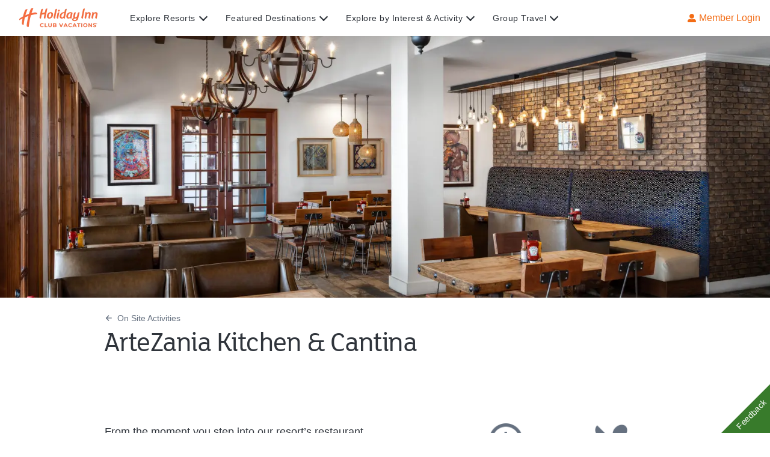

--- FILE ---
content_type: text/html; charset=utf-8
request_url: https://www.holidayinnclub.com/explore-resorts/scottsdale-resort/on-site-activities/artezania-kitchen-and-cantina?utm_source=google&utm_medium=organic&utm_campaign=faq-rich-results&utm_content=scottsdale
body_size: 138900
content:
<!DOCTYPE html><html lang="en"><head><meta charSet="utf-8"/><script async="" src="//consent.trustarc.com/notice?domain=holidayinnclub.com&amp;c=teconsent&amp;js=nj&amp;noticeType=bb&amp;text=true&amp;gtm=1&amp;pcookie" crossorigin="anonymous"></script><script src="https://cdn.amplitude.com/script/a9fc001165e87ff2a159815da7fc9126.js"></script><script>
            window.amplitude.init(a9fc001165e87ff2a159815da7fc9126, {
              fetchRemoteConfig: true,
              autocapture: true
            });
          </script><script type="text/javascript" src="https://cdn.optimizely.com/js/23038660059.js"></script><meta name="google-site-verification" content="xlEBLC-0KdepxvAWoK4TKg0gV0VVx3MR9AQ2bqwRmjY"/><meta name="facebook-domain-verification" content="9c3cqg7wq2mukub5k0tcwu0cp9zszx"/><link rel="apple-touch-icon" sizes="180x180" href="https://images.contentstack.io/v3/assets/bltba617d00249585dc/bltcd1c68202f45990c/6903bba888e4ea23d03b1e36/FAVICON.png?auto=webp&amp;disable=upscale&amp;quality=70&amp;width=180&amp;height=180&amp;fit=crop"/><link rel="shortcut icon" type="image/png" href="https://images.contentstack.io/v3/assets/bltba617d00249585dc/bltcd1c68202f45990c/6903bba888e4ea23d03b1e36/FAVICON.png?auto=webp&amp;disable=upscale&amp;quality=70&amp;width=48&amp;height=48&amp;fit=crop"/><link rel="icon" type="image/png" sizes="32x32" href="https://images.contentstack.io/v3/assets/bltba617d00249585dc/bltcd1c68202f45990c/6903bba888e4ea23d03b1e36/FAVICON.png?auto=webp&amp;disable=upscale&amp;quality=70&amp;width=32&amp;height=32&amp;fit=crop"/><link rel="icon" type="image/png" sizes="16x16" href="https://images.contentstack.io/v3/assets/bltba617d00249585dc/bltcd1c68202f45990c/6903bba888e4ea23d03b1e36/FAVICON.png?auto=webp&amp;disable=upscale&amp;quality=70&amp;width=16&amp;height=16&amp;fit=crop"/><title>ArteZania Kitchen &amp; Cantina | Holidayinnclub.com</title><meta name="description" content="Find details about restaurants and bars at Scottsdale Resort. Enjoy family time at Holiday Inn Club Vacations near Scottsdale, Arizona."/><link rel="canonical" href="https://www.holidayinnclub.com/explore-resorts/scottsdale-resort/on-site-activities/artezania-kitchen-and-cantina"/><meta property="og:url" content="https://www.holidayinnclub.com/explore-resorts/scottsdale-resort/on-site-activities/artezania-kitchen-and-cantina"/><meta property="og:type" content="website"/><meta property="og:title" content="ArteZania Kitchen &amp; Cantina | Holidayinnclub.com"/><meta property="og:description" content="Find details about restaurants and bars at Scottsdale Resort. Enjoy family time at Holiday Inn Club Vacations near Scottsdale, Arizona."/><meta property="og:image" content="https://images.contentstack.io/v3/assets/bltba617d00249585dc/blt80f66a7fc3335a53/68d5a1d11d7363d6bc029c80/25IHG_SDR_F&amp;B_Artezania_47_4320x2700_HICV.jpg?auto=webp&amp;disable=upscale&amp;quality=70&amp;width=1920&amp;height=1080&amp;fit=crop"/><meta property="og:image:width" content="1920"/><meta property="og:image:height" content="1080"/><meta name="viewport" content="width=device-width, initial-scale=1, maximum-scale=1"/><link rel="preload" as="image" href="https://images.contentstack.io/v3/assets/bltba617d00249585dc/blt5311402293a7bbe9/68d5a20f0206a855ed995007/25IHG_SDR_F&amp;B_Artezania_47_1440x1440_HICV.jpg?format=pjpg&amp;auto=webp&amp;disable=upscale&amp;quality=70&amp;width=960&amp;height=960&amp;fit=crop" imageSrcSet="https://images.contentstack.io/v3/assets/bltba617d00249585dc/blt5311402293a7bbe9/68d5a20f0206a855ed995007/25IHG_SDR_F&amp;B_Artezania_47_1440x1440_HICV.jpg?format=pjpg&amp;auto=webp&amp;disable=upscale&amp;quality=70&amp;width=128&amp;height=128&amp;fit=crop 128w, https://images.contentstack.io/v3/assets/bltba617d00249585dc/blt5311402293a7bbe9/68d5a20f0206a855ed995007/25IHG_SDR_F&amp;B_Artezania_47_1440x1440_HICV.jpg?format=pjpg&amp;auto=webp&amp;disable=upscale&amp;quality=70&amp;width=256&amp;height=256&amp;fit=crop 256w, https://images.contentstack.io/v3/assets/bltba617d00249585dc/blt5311402293a7bbe9/68d5a20f0206a855ed995007/25IHG_SDR_F&amp;B_Artezania_47_1440x1440_HICV.jpg?format=pjpg&amp;auto=webp&amp;disable=upscale&amp;quality=70&amp;width=512&amp;height=512&amp;fit=crop 512w, https://images.contentstack.io/v3/assets/bltba617d00249585dc/blt5311402293a7bbe9/68d5a20f0206a855ed995007/25IHG_SDR_F&amp;B_Artezania_47_1440x1440_HICV.jpg?format=pjpg&amp;auto=webp&amp;disable=upscale&amp;quality=70&amp;width=1024&amp;height=1024&amp;fit=crop 1024w, https://images.contentstack.io/v3/assets/bltba617d00249585dc/blt5311402293a7bbe9/68d5a20f0206a855ed995007/25IHG_SDR_F&amp;B_Artezania_47_1440x1440_HICV.jpg?format=pjpg&amp;auto=webp&amp;disable=upscale&amp;quality=70&amp;width=1536&amp;height=1536&amp;fit=crop 1536w, https://images.contentstack.io/v3/assets/bltba617d00249585dc/blt5311402293a7bbe9/68d5a20f0206a855ed995007/25IHG_SDR_F&amp;B_Artezania_47_1440x1440_HICV.jpg?format=pjpg&amp;auto=webp&amp;disable=upscale&amp;quality=70&amp;width=2048&amp;height=2048&amp;fit=crop 2048w" imageSizes="(min-width: 1440px) 67vw, (min-width: 960px) 100vw, (min-width: 640px) 100vw, (min-width: 400px) 100vw, 100vw"/><meta name="next-head-count" content="23"/><link rel="preconnect" href="https://www.google-analytics.com"/><link rel="preconnect" href="https://www.googletagmanager.com"/><link rel="manifest" href="/manifest.json"/><link rel="dns-prefetch" href="https://images.contentstack.io/"/><link rel="preload" href="/static/fonts/fslola-regular.woff2" as="font" type="font/woff2" crossorigin=""/><link rel="preload" href="/static/fonts/fslola-medium.woff2" as="font" type="font/woff2" crossorigin=""/><link rel="preload" href="/static/fonts/fslola-bold.woff2" as="font" type="font/woff2" crossorigin=""/><link rel="preload" href="/static/fonts/FiraCode-Bold.woff2" as="font" type="font/woff2" crossorigin=""/><link rel="preload" href="/static/fonts/FiraCode-Light.woff2" as="font" type="font/woff2" crossorigin=""/><link rel="preload" href="/static/fonts/FiraCode-Medium.woff2" as="font" type="font/woff2" crossorigin=""/><link rel="preload" href="/static/fonts/FiraCode-Regular.woff2" as="font" type="font/woff2" crossorigin=""/><link rel="preload" href="/static/fonts/FiraCode-SemiBold.woff2" as="font" type="font/woff2" crossorigin=""/><link rel="preload" href="/static/fonts/FiraCode-VariableFont_wght.woff2" as="font" type="font/woff2" crossorigin=""/><meta name="twitter:card" content="summary"/><link data-next-font="" rel="preconnect" href="/" crossorigin="anonymous"/><style data-href="/_next/static/css/01b8152b354348d6.css">@charset "UTF-8";.qtip{box-shadow:none;direction:ltr;display:none;font-size:10.5px;left:-28000px;line-height:12px;max-width:280px;min-width:50px;padding:0;position:absolute;top:-28000px}.qtip-content{word-wrap:break-word;padding:5px 9px;text-align:left}.qtip-content,.qtip-titlebar{overflow:hidden;position:relative}.qtip-titlebar{border-width:0 0 1px;font-weight:700;padding:5px 35px 5px 10px}.qtip-titlebar+.qtip-content{border-top-width:0!important}.qtip-close{border:1px solid transparent;cursor:pointer;outline:medium none;position:absolute;right:-9px;top:-9px;z-index:11}.qtip-titlebar .qtip-close{margin-top:-9px;right:4px;top:50%}* html .qtip-titlebar .qtip-close{top:16px}.qtip-icon .ui-icon,.qtip-titlebar .ui-icon{direction:ltr;display:block;text-indent:-1000em}.qtip-icon,.qtip-icon .ui-icon{border-radius:3px;text-decoration:none}.qtip-icon .ui-icon{background:transparent none no-repeat -100em -100em;color:inherit;height:14px;line-height:14px;font:normal 700 10px/13px Tahoma,sans-serif;text-align:center;text-indent:0;width:18px}.qtip-default{background-color:#ffffa3;border:1px solid #f1d031;color:#555}.qtip-default .qtip-titlebar{background-color:#ffef93}.qtip-default .qtip-icon{background:#f1f1f1;border-color:#ccc;color:#777}.qtip-default .qtip-titlebar .qtip-close{border-color:#aaa;color:#111}

/*! Light tooltip style */.qtip-light{background-color:#fff;border-color:#e2e2e2;color:#454545}.qtip-light .qtip-titlebar{background-color:#f1f1f1}

/*! Dark tooltip style */.qtip-dark{background-color:#505050;border-color:#303030;color:#f3f3f3}.qtip-dark .qtip-titlebar{background-color:#404040}.qtip-dark .qtip-icon{border-color:#444}.qtip-dark .qtip-titlebar .ui-state-hover{border-color:#303030}

/*! Cream tooltip style */.qtip-cream{background-color:#fbf7aa;border-color:#f9e98e;color:#a27d35}.qtip-cream .qtip-titlebar{background-color:#f0de7d}.qtip-cream .qtip-close .qtip-icon{background-position:-82px 0}

/*! Red tooltip style */.qtip-red{background-color:#f78b83;border-color:#d95252;color:#912323}.qtip-red .qtip-titlebar{background-color:#f06d65}.qtip-red .qtip-close .qtip-icon{background-position:-102px 0}.qtip-red .qtip-icon,.qtip-red .qtip-titlebar .ui-state-hover{border-color:#d95252}

/*! Green tooltip style */.qtip-green{background-color:#caed9e;border-color:#90d93f;color:#3f6219}.qtip-green .qtip-titlebar{background-color:#b0de78}.qtip-green .qtip-close .qtip-icon{background-position:-42px 0}

/*! Blue tooltip style */.qtip-blue{background-color:#e5f6fe;border-color:#add9ed;color:#5e99bd}.qtip-blue .qtip-titlebar{background-color:#d0e9f5}.qtip-blue .qtip-close .qtip-icon{background-position:-2px 0}.qtip-shadow{box-shadow:1px 1px 3px 1px rgba(0,0,0,.15)}.qtip-bootstrap,.qtip-rounded,.qtip-tipsy{border-radius:5px}.qtip-rounded .qtip-titlebar{border-radius:4px 4px 0 0}.qtip-youtube{background:#4a4a4a;background-image:-o-linear-gradient(top,#4a4a4a 0,#000 100%);border:0 solid transparent;border-radius:2px;box-shadow:0 0 3px #333;color:#fff}.qtip-youtube .qtip-titlebar{background-color:#4a4a4a;background-color:transparent}.qtip-youtube .qtip-content{filter:progid:DXImageTransform.Microsoft.Gradient(GradientType=0,StartColorStr=#4a4a4a,EndColorStr=#000000);-ms-filter:"progid:DXImageTransform.Microsoft.Gradient(GradientType=0,StartColorStr=#4a4a4a,EndColorStr=#000000);";font:12px arial,sans-serif;padding:.75em}.qtip-youtube .qtip-icon{border-color:#222}.qtip-youtube .qtip-titlebar .ui-state-hover{border-color:#303030}.qtip-jtools{background:#232323;background:rgba(0,0,0,.7);background-image:-o-linear-gradient(top,#717171,#232323);border:2px solid #f1f1f1;border-radius:2px;box-shadow:0 0 12px #333}.qtip-jtools .qtip-titlebar{background-color:transparent;filter:progid:DXImageTransform.Microsoft.gradient(startColorstr=#717171,endColorstr=#4A4A4A);-ms-filter:"progid:DXImageTransform.Microsoft.gradient(startColorstr=#717171,endColorstr=#4A4A4A)"}.qtip-jtools .qtip-content{filter:progid:DXImageTransform.Microsoft.gradient(startColorstr=#4A4A4A,endColorstr=#232323);-ms-filter:"progid:DXImageTransform.Microsoft.gradient(startColorstr=#4A4A4A,endColorstr=#232323)"}.qtip-jtools .qtip-content,.qtip-jtools .qtip-titlebar{background:transparent;border:0 dashed transparent;color:#fff}.qtip-jtools .qtip-icon{border-color:#555}.qtip-jtools .qtip-titlebar .ui-state-hover{border-color:#333}.qtip-cluetip{background-color:#d9d9c2;border:0 dashed transparent;box-shadow:4px 4px 5px rgba(0,0,0,.4);color:#111}.qtip-cluetip .qtip-titlebar{background-color:#87876a;border:0 dashed transparent;color:#fff}.qtip-cluetip .qtip-icon{border-color:#808064}.qtip-cluetip .qtip-titlebar .ui-state-hover{border-color:#696952;color:#696952}.qtip-tipsy{background:#000;background:rgba(0,0,0,.87);border:0 solid transparent;color:#fff;font-family:Lucida Grande,sans-serif;font-size:11px;font-weight:700;line-height:16px;text-shadow:0 1px #000}.qtip-tipsy .qtip-titlebar{background-color:transparent;padding:6px 35px 0 10px}.qtip-tipsy .qtip-content{padding:6px 10px}.qtip-tipsy .qtip-icon{border-color:#222;text-shadow:none}.qtip-tipsy .qtip-titlebar .ui-state-hover{border-color:#303030}.qtip-tipped{background-color:#f9f9f9;border:3px solid #959fa9;border-radius:3px;color:#454545;font-family:serif;font-weight:400}.qtip-tipped .qtip-titlebar{background:#3a79b8;background-image:-o-linear-gradient(top,#3a79b8,#2e629d);border-bottom-width:0;color:#fff;filter:progid:DXImageTransform.Microsoft.gradient(startColorstr=#3A79B8,endColorstr=#2E629D);-ms-filter:"progid:DXImageTransform.Microsoft.gradient(startColorstr=#3A79B8,endColorstr=#2E629D)"}.qtip-tipped .qtip-icon{background:#285589;border:2px solid #285589}.qtip-tipped .qtip-icon .ui-icon{background-color:#fbfbfb;color:#555}.qtip-bootstrap{-webkit-background-clip:padding-box;-moz-background-clip:padding;background-clip:padding-box;background-color:#fff;border:1px solid #ccc;border:1px solid rgba(0,0,0,.2);border-radius:6px;box-shadow:0 5px 10px rgba(0,0,0,.2);color:#333;font-size:14px;line-height:20px;padding:1px}.qtip-bootstrap .qtip-titlebar{background-color:#f7f7f7;border-bottom:1px solid #ebebeb;border-radius:5px 5px 0 0;font-size:14px;font-weight:400;line-height:18px;margin:0;padding:8px 14px}.qtip-bootstrap .qtip-titlebar .qtip-close{border-style:none;right:11px;top:45%}.qtip-bootstrap .qtip-content{padding:9px 14px}.qtip-bootstrap .qtip-icon{background:transparent}.qtip-bootstrap .qtip-icon .ui-icon{color:#000;filter:alpha(opacity=20);float:right;font-size:20px;font-weight:700;height:auto;line-height:18px;opacity:.2;text-shadow:0 1px 0 #fff;width:auto}.qtip-bootstrap .qtip-icon .ui-icon:hover{color:#000;cursor:pointer;filter:alpha(opacity=40);opacity:.4;text-decoration:none}.qtip:not(.ie9haxors) div.qtip-content,.qtip:not(.ie9haxors) div.qtip-titlebar{-webkit-filter:none;filter:none;-ms-filter:none}.qtip .qtip-tip{margin:0 auto;overflow:hidden;z-index:10}.qtip .qtip-tip,x:-o-prefocus{visibility:hidden}.qtip .qtip-tip,.qtip .qtip-tip .qtip-vml,.qtip .qtip-tip canvas{background:transparent;border:0 dashed transparent;color:#123456;position:absolute}.qtip .qtip-tip canvas{left:0;top:0}.qtip .qtip-tip .qtip-vml{behavior:url(#default#VML);display:inline-block;visibility:visible}#qtip-overlay{height:100%;left:0;position:fixed;top:0;width:100%}#qtip-overlay.blurs{cursor:pointer}#qtip-overlay div{background-color:#000;filter:alpha(opacity=70);-ms-filter:"progid:DXImageTransform.Microsoft.Alpha(Opacity=70)";height:100%;left:0;opacity:.7;position:absolute;top:0;width:100%}.qtipmodal-ie6fix{position:absolute!important}@font-face{font-family:montserrat-okta;font-style:normal;font-weight:400;src:url(/_next/static/media/montserrat-okta-light-webfont.cb20cbd9.eot);src:url(/_next/static/media/montserrat-okta-light-webfont.cb20cbd9.eot?#iefix) format("embedded-opentype"),url(/_next/static/media/montserrat-okta-light-webfont.4bb7d8d1.woff) format("woff"),url(/_next/static/media/montserrat-okta-light-webfont.92d73e5b.ttf) format("truetype"),url(/_next/static/media/montserrat-okta-light-webfont.e50ca42f.svg#Montserrat-Light) format("svg")}@font-face{font-family:montserrat-okta;font-style:normal;font-weight:700;src:url(/_next/static/media/montserrat-okta-regular-webfont.2151506c.eot);src:url(/_next/static/media/montserrat-okta-regular-webfont.2151506c.eot?#iefix) format("embedded-opentype"),url(/_next/static/media/montserrat-okta-regular-webfont.691ec7ce.woff) format("woff"),url(/_next/static/media/montserrat-okta-regular-webfont.083d0665.ttf) format("truetype"),url(/_next/static/media/montserrat-okta-regular-webfont.9825e290.svg#Montserrat-SemiBold) format("svg")}@font-face{font-family:okticon;font-style:normal;font-weight:400;src:url(/_next/static/media/okticon.ea9690c7.eot);src:url(/_next/static/media/okticon.ea9690c7.eot?#iefix) format("embedded-opentype"),url(/_next/static/media/okticon.62142a48.woff) format("woff"),url(/_next/static/media/okticon.f87fe89b.ttf) format("truetype"),url(/_next/static/media/okticon.fa0ee3d4.svg#okticon) format("svg")}.wf-loading{visibility:hidden}.wf-loading .ajax-include-feedback-content{visibility:hidden!important}.wf-active{visibility:visible}.float-r{float:right!important}.clearfix{display:block}.clearfix:after,.clearfix:before{clear:both;content:".";display:block;height:0;visibility:hidden}#okta-sign-in{background-color:#f9f9f9;border-radius:3px;border-style:solid;border-width:1px;color:#6e6e78;font-family:Inter,montserrat-okta,Arial,Helvetica,sans-serif;font-size:14px;font-weight:400;height:auto;line-height:1.4;margin:100px auto 8px;min-width:300px;overflow:auto;position:relative;width:400px}#okta-sign-in:focus{outline:none}@media only screen and (max-device-width:480px){#okta-sign-in{margin-top:0;width:100%}}@media only screen and (max-width:400px){#okta-sign-in{width:100%}}@media only screen and (max-height:750px){#okta-sign-in{margin-top:0}}#okta-sign-in.no-beacon .auth-content{padding-top:20px}#okta-sign-in.no-beacon .auth-header{padding-bottom:30px}.auth .content{display:inline-block;min-height:100%;min-width:300px;width:100%}.auth .content:after{content:"";display:block;height:30px}.auth .footer{background-color:#fff;bottom:0;font-size:12px;height:34px;left:0;min-width:300px;overflow:hidden;position:absolute;right:0}.auth .footer .footer-container{box-sizing:border-box;margin:0 auto;padding:9px 80px}@media only screen and (max-width:560px){.auth .footer .footer-container{padding-left:20px;padding-right:20px;width:400px}}@media only screen and (max-width:400px){.auth .footer .footer-container{width:100%}}.auth .footer a{color:#6e6e78}.auth .footer a:active,.auth .footer a:link,.auth .footer a:visited{color:#6e6e78;text-decoration:none}.auth .footer a:focus,.auth .footer a:hover{color:#6e6e78;text-decoration:underline}.auth .footer .copyright{float:left}.auth .footer .privacy-policy{float:right}.lt-ie8 .beacon-container{left:50%;margin-left:-42px}.lt-ie9 .input-fix input[name=phoneNumber]{border:1px solid #8c8c96}.lt-ie9 .auth{max-height:500px;overflow:auto}.lt-ie9 .footer{bottom:0;position:fixed}.lt-ie9 .auth-beacon-border{bottom:-2px;left:-2px;right:-2px;top:-2px}.lt-ie9 #copyright a{text-decoration:none}.lt-ie9 #copyright a:hover{color:red;cursor:pointer}.lt-ie9 .beacon-blank{display:none}.login-bg-image{background-position:50%;background-repeat:no-repeat;background-size:cover;bottom:0;left:0;position:fixed;right:0;top:0;z-index:-5}.okta-container .applogin-banner{margin-bottom:10px;min-width:300px;position:relative}.okta-container .applogin-banner .applogin-background{background-color:#fff;bottom:0;box-shadow:0 0 2px 1px hsla(0,0%,69%,.3);left:0;opacity:.9;position:absolute;right:0;top:0}.okta-container .applogin-banner .applogin-container{box-sizing:border-box;margin:0 auto;min-width:300px;padding:20px 0;position:relative;text-align:center;width:400px}@media only screen and (max-width:400px){.okta-container .applogin-banner .applogin-container{width:100%}}@media only screen and (max-height:750px){.okta-container .applogin-banner .applogin-container{padding:10px 0}}@media only screen and (max-height:660px){.okta-container .applogin-banner .applogin-container{padding:5px 0}}.okta-container .applogin-banner .applogin-container h1{font-size:24px;font-weight:lighter;line-height:26px}.okta-container .applogin-banner .applogin-app-logo{display:inline-block;margin-left:5px;vertical-align:middle}.okta-container .applogin-banner .applogin-app-logo img{max-height:26px}#okta-sign-in{
  /*! Custom qtip styles, based on dark theme */}#okta-sign-in [class*="-16"],#okta-sign-in [class^="-16"]{box-sizing:border-box;position:relative;vertical-align:top}#okta-sign-in [class*="-16"]:after,#okta-sign-in [class*="-16"]:before,#okta-sign-in [class^="-16"]:after,#okta-sign-in [class^="-16"]:before{-moz-osx-font-smoothing:grayscale;-webkit-font-smoothing:antialiased;font-smoothing:antialiased;speak:none;display:block;font-family:okticon;font-size:16px;font-style:normal!important;font-weight:300!important;position:absolute;text-indent:0;white-space:normal}#okta-sign-in [class*="-13"]:after,#okta-sign-in [class*="-13"]:before,#okta-sign-in [class*="-14"]:after,#okta-sign-in [class*="-14"]:before,#okta-sign-in [class^="-13"]:after,#okta-sign-in [class^="-13"]:before,#okta-sign-in [class^="-14"]:after,#okta-sign-in [class^="-14"]:before{speak:none;-webkit-font-smoothing:antialiased;-moz-osx-font-smoothing:grayscale;font-smoothing:antialiased;display:block;font-family:okticon;font-size:14px;font-style:normal!important;font-weight:300!important;position:absolute;text-indent:0;white-space:normal}#okta-sign-in [class*="-24"],#okta-sign-in [class^="-24"]{box-sizing:border-box;vertical-align:top}#okta-sign-in [class*="-24"]:after,#okta-sign-in [class*="-24"]:before,#okta-sign-in [class^="-24"]:after,#okta-sign-in [class^="-24"]:before{speak:none;-webkit-font-smoothing:antialiased;-moz-osx-font-smoothing:grayscale;font-smoothing:antialiased;display:block;font-family:okticon;font-size:24px;font-style:normal!important;font-weight:300!important;position:absolute;text-indent:0;white-space:normal}#okta-sign-in [class*="-48"],#okta-sign-in [class^="-48"]{box-sizing:border-box;vertical-align:top}#okta-sign-in [class*="-48"]:after,#okta-sign-in [class*="-48"]:before,#okta-sign-in [class^="-48"]:after,#okta-sign-in [class^="-48"]:before{speak:none;-webkit-font-smoothing:antialiased;-moz-osx-font-smoothing:grayscale;font-smoothing:antialiased;display:block;font-family:okticon;font-size:48px;font-style:normal!important;font-weight:300!important;position:absolute;text-indent:0;white-space:normal}#okta-sign-in [class*="-32"],#okta-sign-in [class^="-32"]{box-sizing:border-box;vertical-align:top}#okta-sign-in [class*="-32"]:after,#okta-sign-in [class*="-32"]:before,#okta-sign-in [class^="-32"]:after,#okta-sign-in [class^="-32"]:before{font-size:32px;position:absolute}#okta-sign-in .dismiss-icon,#okta-sign-in [class*="-32"]:after,#okta-sign-in [class*="-32"]:before,#okta-sign-in [class^="-32"]:after,#okta-sign-in [class^="-32"]:before{speak:none;-webkit-font-smoothing:antialiased;-moz-osx-font-smoothing:grayscale;font-smoothing:antialiased;display:block;font-family:okticon;font-style:normal!important;font-weight:300!important;text-indent:0;white-space:normal}#okta-sign-in .dismiss-icon{font-size:16px;position:relative}#okta-sign-in .admin-banner .dismiss-icon:before{color:#fff;content:"\e04f"}#okta-sign-in .dismiss-icon:before{color:#8c8c96;content:"\e04f"}#okta-sign-in .dismiss-icon:hover:before{color:#5e5e5e;content:"\e04f"}#okta-sign-in #hide-getting-started.dismiss-icon{float:none;margin:0;position:absolute;right:5px;top:5px}#okta-sign-in #hide-getting-started.dismiss-icon:hover{text-decoration:none}#okta-sign-in #getting-started-shortcut .dismiss-icon{color:#b0d244;content:"\e04f"}#okta-sign-in #getting-started-shortcut .dismiss-icon:hover{color:#8c8c96;content:"\e04f"}#okta-sign-in #hide-getting-started-shortcut{speak:none;-webkit-font-smoothing:antialiased;-moz-osx-font-smoothing:grayscale;font-smoothing:antialiased;font-family:okticon;font-size:16px;font-style:normal!important;font-weight:300!important;position:absolute;right:15px;text-align:center;text-decoration:none}#okta-sign-in #hide-getting-started-shortcut:before{color:#b0d244;content:"\e04f"}#okta-sign-in #hide-getting-started-shortcut:hover:before{color:#cfeb76;content:"\e04f";text-decoration:none}#okta-sign-in .oktamainlogo:before{speak:none;-webkit-font-smoothing:antialiased;-moz-osx-font-smoothing:grayscale;font-smoothing:antialiased;color:#fff;content:"\e06e";display:block;font-family:okticon;font-size:66px;font-style:normal!important;font-weight:300!important;position:absolute;text-indent:0;top:-7px;vertical-align:top;white-space:normal}#okta-sign-in .oktaicon:before{color:#007cc0;content:"\e06c"}#okta-sign-in .oktaicon:after,#okta-sign-in .oktaicon:before{speak:none;-webkit-font-smoothing:antialiased;-moz-osx-font-smoothing:grayscale;font-smoothing:antialiased;display:block;font-family:okticon;font-size:80px;font-style:normal!important;font-weight:300!important;position:absolute;text-indent:0;top:-10px;vertical-align:top;white-space:normal}#okta-sign-in .oktaicon:after{color:#000;content:"\e06d"}#okta-sign-in .person-add-16:before{color:#5e5e5e;content:"\e00d"}#okta-sign-in .person-add-16:after{color:#007cc0;content:"\e001"}#okta-sign-in .app-add-16:before{color:#5e5e5e;content:"\e043"}#okta-sign-in .app-add-16:after{color:#007cc0;content:"\e001"}#okta-sign-in .app-add-16-gray:before{color:#5e5e5e;content:"\e043"}#okta-sign-in .app-add-16-gray:after{color:#5e5e5e;content:"\e001"}#okta-sign-in .app-refresh-16:before{color:#5e5e5e;content:"\e047"}#okta-sign-in .app-refresh-16:after{color:#007cc0;content:"\e008"}#okta-sign-in .app-remove-16:before{color:#5e5e5e;content:"\e044"}#okta-sign-in .app-remove-16:after{color:#e34843;content:"\e009"}#okta-sign-in .person-import-16:before{color:#5e5e5e;content:"\e010"}#okta-sign-in .person-import-16:after{color:#5e5e5e;content:"\e005"}#okta-sign-in .person-import-16-green:before{color:#5e5e5e;content:"\e010"}#okta-sign-in .person-import-16-green:after{color:#4cbf9c;content:"\e005"}#okta-sign-in .admin-add-16:before{color:#5e5e5e;content:"\e012"}#okta-sign-in .admin-add-16:after{color:#007cc0;content:"\e001"}#okta-sign-in .logo-upload-16:before{color:#5e5e5e;content:"\e016"}#okta-sign-in .logo-upload-16:after{color:#007cc0;content:"\e00b"}#okta-sign-in .person-activate-16:before{color:#5e5e5e;content:"\e00f"}#okta-sign-in .person-activate-16:after{color:#007cc0;content:"\e000"}#okta-sign-in .person-suspend-16:before{color:#5e5e5e;content:"\e093"}#okta-sign-in .person-suspend-16:after{color:#007cc0;content:"\e091"}#okta-sign-in .person-unsuspend-16:before{color:#5e5e5e;content:"\e095"}#okta-sign-in .person-unsuspend-16:after{color:#007cc0;content:"\e092"}#okta-sign-in .app-assign-16:before{color:#5e5e5e;content:"\e046"}#okta-sign-in .app-assign-16:after{color:#007cc0;content:"\e002"}#okta-sign-in .app-unassign-16:before{color:#5e5e5e;content:"\e045"}#okta-sign-in .app-unassign-16:after{color:#007cc0;content:"\e00a"}#okta-sign-in .person-deactivate-16:before{color:#5e5e5e;content:"\e00e"}#okta-sign-in .person-deactivate-16:after{color:#007cc0;content:"\e009"}#okta-sign-in .arrow-left-16:before{color:#007cc0}#okta-sign-in .arrow-left-16-gray:before,#okta-sign-in .arrow-left-16:before{content:"\e02c";transform:rotate(180deg)}#okta-sign-in .arrow-left-16-gray:before{color:#5e5e5e}#okta-sign-in .arrow-right-16:before{color:#007cc0;content:"\e02c"}#okta-sign-in .arrow-down-16:before{color:#007cc0;content:"\e02c";transform:rotate(90deg)}#okta-sign-in .arrow-up-16:before{color:#007cc0;content:"\e02c";transform:rotate(-90deg)}#okta-sign-in .form-help-16:before{color:#8c8c96;content:"\e054"}#okta-sign-in .password-reset-16:before{color:#5e5e5e;content:"\e034"}#okta-sign-in .password-reset-16:after{color:#007cc0;content:"\e035"}#okta-sign-in .support-16:before{color:#5e5e5e;content:"\e015"}#okta-sign-in .status-16:before{color:#5e5e5e;content:"\e05b"}#okta-sign-in .help-16:before{color:#666;content:"\e054"}#okta-sign-in .help-14:before{color:#f1d10d;content:"\e054";font-size:14px}#okta-sign-in .help-13:before{color:#8c8c96;content:"\e054";font-size:14px}#okta-sign-in .feedback-16:before{color:#5e5e5e;content:"\e02f"}#okta-sign-in .suggest-feature-16:before{color:#5e5e5e;content:"\e062"}#okta-sign-in .light-bulb-16:before{color:#fff;content:"\e062"}#okta-sign-in .report-bug-16:before{color:#5e5e5e;content:"\e05c"}#okta-sign-in .person-16-blue:before{color:#007cc0;content:"\e00c"}#okta-sign-in .confirm-16:before{color:#5e5e5e;content:"\e030"}#okta-sign-in .confirm-16-small:before{color:#5e5e5e;content:"\e031"}#okta-sign-in .confirm-16-small-disabled:before{color:#8c8c96;content:"\e031"}#okta-sign-in .confirm-16-disabled:before{color:#8c8c96;content:"\e030"}#okta-sign-in .confirm-16-blue:before{color:#007cc0;content:"\e030"}#okta-sign-in .confirm-16-green:before{color:#4cbf9c;content:"\e030"}#okta-sign-in .visibility-16:before{color:#8c8c96;content:"\e022"}#okta-sign-in .visibility-off-16:before{color:#8c8c96;content:"\e0c3"}#okta-sign-in .person-16-gray:before{color:#5e5e5e;content:"\e00c"}#okta-sign-in .cancel-16-small:before,#okta-sign-in .cancel-16:before{color:#5e5e5e;content:"\e02b"}#okta-sign-in .cancel-16-disabled:before,#okta-sign-in .cancel-16-small-disabled:before{color:#8c8c96;content:"\e02b"}#okta-sign-in .cancel-16-blue:before{color:#007cc0;content:"\e02b"}#okta-sign-in .cancel-16-light-gray:before{color:#8c8c96;content:"\e02b"}#okta-sign-in .cancel-16-small-red:before{color:#e34843;content:"\e02b"}#okta-sign-in .checkbox-16:before{color:#5e5e5e;color:#007cc0;content:"\e032";content:"\e033"}#okta-sign-in .message-16:before{color:#5e5e5e;content:"\e02f"}#okta-sign-in .activate-on-green-16:before{color:#4cbf9c;content:"\e02d"}#okta-sign-in .deactivate-16:before{color:#5e5e5e;content:"\e02d"}#okta-sign-in .deactivate-off-red-16:before{color:#e34843;content:"\e02d"}#okta-sign-in .delete-16:before{color:#e34843;content:"\e04e"}#okta-sign-in .delete-16-gray:before{color:#5e5e5e;content:"\e04e"}#okta-sign-in .app-16-blue:before{color:#007cc0;content:"\e042"}#okta-sign-in .edit-16:before{color:#5e5e5e;content:"\e040"}#okta-sign-in .edit-16-disabled:before{color:#8c8c96;content:"\e040"}#okta-sign-in .edit-16-blue:before{color:#007cc0;content:"\e040"}#okta-sign-in .edit-16-white:before{color:#fff;content:"\e040"}#okta-sign-in .credentials-16:before{color:#5e5e5e;content:"\e03c"}#okta-sign-in .launch-16:before{color:#5e5e5e;content:"\e06f"}#okta-sign-in .app-16-gray:before{color:#5e5e5e;content:"\e042"}#okta-sign-in .prev-16:before{content:"\e020"}#okta-sign-in .prev-13:before,#okta-sign-in .prev-16:before{color:#5e5e5e;transform:rotate(180deg)}#okta-sign-in .prev-13:before{content:"\e01f"}#okta-sign-in .next-16:before{color:#5e5e5e;content:"\e020"}#okta-sign-in .next-13:before{color:#5e5e5e;content:"\e01f";font-size:16px}#okta-sign-in .org-settings-16:before{color:#5e5e5e;content:"\e025"}#okta-sign-in .org-settings-16:after{color:#5e5e5e;content:"\e026"}#okta-sign-in .settings-white-16:before{color:#fff;content:"\e025"}#okta-sign-in .settings-white-16:after{color:#fff;content:"\e026"}#okta-sign-in .remove-16:before{color:#5e5e5e;content:"\e052"}#okta-sign-in .remove-16-color:before{color:#e34843;content:"\e052"}#okta-sign-in .remove-16-disabled:before{color:#8c8c96;content:"\e052"}#okta-sign-in .remove-16-red:before{color:#e34843;content:"\e052"}#okta-sign-in .clear-input-16:before{color:#5e5e5e;content:"\e02b"}#okta-sign-in .reports-16:before{color:#5e5e5e;content:"\e048"}#okta-sign-in .reports-16:after{color:#007cc0;content:"\e049"}#okta-sign-in .add-16:before{color:#5e5e5e;content:"\e050"}#okta-sign-in .add-16-color:before{color:#4cbf9c;content:"\e050"}#okta-sign-in .add-16-disabled:before{color:#8c8c96;content:"\e050"}#okta-sign-in .add-16-white:before{color:#fff;content:"\e050"}#okta-sign-in .add-16-thin:before{color:#007cc0;content:"\e03a"}#okta-sign-in .expand-l-16-gray:before{color:#5e5e5e;content:"\e056";transform:rotate(180deg)}#okta-sign-in .expand-r-16-gray:before{color:#5e5e5e;content:"\e056"}#okta-sign-in .collapse-16-gray:before{color:#5e5e5e;content:"\e056";transform:rotate(90deg)}#okta-sign-in .icon-ios-16:before{color:#5e5e5e;content:"\e088"}#okta-sign-in .icon-android-16:before{color:#92bf43;content:"\e085"}#okta-sign-in .icon-windows-16:before{color:#00abef;content:"\e08f"}#okta-sign-in .icon-osx-16:before{color:#5e5e5e;content:"\e08e"}#okta-sign-in .expand-l-gray .icon:before{transform:rotate(180deg)}#okta-sign-in .collapse-gray .icon:before,#okta-sign-in .expand-l-gray .icon:before,#okta-sign-in .expand-r-gray .icon:before{speak:none;-webkit-font-smoothing:antialiased;-moz-osx-font-smoothing:grayscale;font-smoothing:antialiased;color:#8c8c96;content:"\e056";display:block;font-family:okticon;font-size:16px;font-style:normal!important;font-weight:300!important;position:absolute;text-indent:0;white-space:normal}#okta-sign-in .collapse-gray .icon:before{transform:rotate(90deg)}#okta-sign-in .collapse-16-up-gray:before{color:#5e5e5e;content:"\e056";transform:rotate(-90deg)}#okta-sign-in .expand-l-16-blue:before{color:#007cc0;content:"\e056";transform:rotate(180deg)}#okta-sign-in .expand-r-16-blue:before{color:#007cc0;content:"\e056"}#okta-sign-in .collapse-16-blue:before{color:#007cc0;content:"\e056";transform:rotate(90deg)}#okta-sign-in .info-16-white:before,#okta-sign-in .info-16:before{color:#fff;content:"\e053"}#okta-sign-in .info-16-gray:before{color:#5e5e5e;content:"\e053"}#okta-sign-in .warning-16:before{color:#fff;content:"\e058"}#okta-sign-in .warning-16-yellow:before{color:#f1d10d;content:"\e058"}#okta-sign-in .error-16:before{color:#fff;content:"\e055"}#okta-sign-in .error-16-red:before,#okta-sign-in .error-16-small:before{color:#e34843;content:"\e055"}#okta-sign-in .success-16:before{color:#fff;content:"\e051"}#okta-sign-in .success-16-green:before{color:#4cbf9c;content:"\e051"}#okta-sign-in .success-16-gray:before{color:#e0e0e0;content:"\e051"}#okta-sign-in .directory-add-16:before{color:#5e5e5e;content:"\e027"}#okta-sign-in .directory-add-16:after{color:#007cc0;content:"\e001"}#okta-sign-in .directory-remove-16:before{color:#5e5e5e;content:"\e029"}#okta-sign-in .directory-remove-16:after{color:#007cc0;content:"\e009"}#okta-sign-in .directory-16:before{color:#5e5e5e;content:"\e028"}#okta-sign-in .directory-16-light-gray:before{color:#8c8c96;content:"\e028"}#okta-sign-in .token-add-16:before{color:#5e5e5e;content:"\e03b"}#okta-sign-in .token-add-16:after{color:#007cc0;content:"\e001"}#okta-sign-in .user-provisioning-16:before{color:#8c8c96;content:"\e011"}#okta-sign-in .user-provisioning-16:after{color:#8c8c96;content:"\e007"}#okta-sign-in .user-provisioning-16-green:before,#okta-sign-in .user-provisioning-16.active:before{color:#5e5e5e;content:"\e011"}#okta-sign-in .user-provisioning-16-green:after,#okta-sign-in .user-provisioning-16.active:after{color:#4cbf9c;content:"\e007"}#okta-sign-in .user-deprovisioning-16:before{color:#5e5e5e;content:"\e013"}#okta-sign-in .user-deprovisioning-16:after{color:#007cc0;content:"\e003"}#okta-sign-in .import-users-16:before{color:#8c8c96;content:"\e010"}#okta-sign-in .import-users-16:after{color:#8c8c96;content:"\e005"}#okta-sign-in .import-users-16-green.active:before,#okta-sign-in .import-users-16-green:before{color:#5e5e5e;content:"\e010"}#okta-sign-in .import-users-16-green.active:after,#okta-sign-in .import-users-16-green:after{color:#4cbf9c;content:"\e005"}#okta-sign-in .password-sync-16:before{color:#8c8c96;content:"\e034"}#okta-sign-in .password-sync-16:after{color:#8c8c96;content:"\e035"}#okta-sign-in .password-sync-16-green.active:before,#okta-sign-in .password-sync-16-green:before{color:#5e5e5e;content:"\e034"}#okta-sign-in .password-sync-16-green.active:after,#okta-sign-in .password-sync-16-green:after{color:#4cbf9c;content:"\e035"}#okta-sign-in .user-deactivation-16:before{color:#8c8c96;content:"\e00f"}#okta-sign-in .user-deactivation-16:after{color:#8c8c96;content:"\e000"}#okta-sign-in .user-deactivation-16-green.active:before,#okta-sign-in .user-deactivation-16-green:before{color:#5e5e5e;content:"\e00f"}#okta-sign-in .user-deactivation-16-green.active:after,#okta-sign-in .user-deactivation-16-green:after{color:#4cbf9c;content:"\e000"}#okta-sign-in .swa-16:before{color:#8c8c96;content:"\e03d"}#okta-sign-in .swa-16:after{color:#8c8c96;content:"\e002"}#okta-sign-in .swa-16-green.active:before,#okta-sign-in .swa-16-green:before{color:#5e5e5e;content:"\e03d"}#okta-sign-in .swa-16-green.active:after,#okta-sign-in .swa-16-green:after{color:#4cbf9c;content:"\e002"}#okta-sign-in .advanced-sso-16:before{color:#8c8c96;content:"\e017"}#okta-sign-in .advanced-sso-16:after{color:#8c8c96;content:"\e018"}#okta-sign-in .advanced-sso-16-green.active:before,#okta-sign-in .advanced-sso-16-green:before{color:#4cbf9c;content:"\e017"}#okta-sign-in .advanced-sso-16-green.active:after,#okta-sign-in .advanced-sso-16-green:after{color:#5e5e5e;content:"\e018"}#okta-sign-in .advanced-sso-16-blue:before{color:#007cc0;content:"\e017"}#okta-sign-in .advanced-sso-16-blue:after{color:#5e5e5e;content:"\e018"}#okta-sign-in .bookmark-16:before{color:#8c8c96;content:"\e02a"}#okta-sign-in .bookmark-16-green.active:before,#okta-sign-in .bookmark-16-green:before{color:#4cbf9c;content:"\e02a"}#okta-sign-in .run-16:before{color:#007cc0;content:"\e04b"}#okta-sign-in .run-16-gray:before{color:#5e5e5e;content:"\e04b"}#okta-sign-in .run-16-white:before{color:#fff;content:"\e04b"}#okta-sign-in .download-16:before{color:#007cc0;content:"\e03f"}#okta-sign-in .group-16:before{color:#5e5e5e;content:"\e019"}#okta-sign-in .group-add-16:before{color:#5e5e5e;content:"\e01a"}#okta-sign-in .group-add-16:after{color:#007cc0;content:"\e001"}#okta-sign-in .group-remove-16:before{color:#5e5e5e;content:"\e01d"}#okta-sign-in .group-remove-16:after{color:#007cc0;content:"\e00a"}#okta-sign-in .group-member-add-16:before{color:#5e5e5e;content:"\e00d"}#okta-sign-in .group-member-add-16:after{color:#007cc0;content:"\e001"}#okta-sign-in .group-member-remove-16:before{color:#5e5e5e;content:"\e00e"}#okta-sign-in .group-member-remove-16:after{color:#007cc0;content:"\e009"}#okta-sign-in .config-16:before{color:#5e5e5e;content:"\e024"}#okta-sign-in .group-override-16:before{color:#5e5e5e;content:"\e01e"}#okta-sign-in .group-override-16:after{color:#007cc0;content:"\e006"}#okta-sign-in .search-add-16:before{color:#8c8c96;content:"\e050"}#okta-sign-in .search-green-add-16:before{color:#4cbf9c;content:"\e050"}#okta-sign-in .magnifying-glass-16:before{color:#8c8c96;content:"\e041"}#okta-sign-in .location-16:before{color:#5e5e5e;content:"\e039"}#okta-sign-in .time-16:before{color:#5e5e5e;content:"\e057"}#okta-sign-in .time-alt-16:before{color:#8c8c96;content:"\e082"}#okta-sign-in .calendar-16:before{color:#8c8c96;content:"\e083"}#okta-sign-in .people-16:before{color:#5e5e5e;content:"\e019"}#okta-sign-in .conversation-16:before{color:#5e5e5e;content:"\e023"}#okta-sign-in .conversation-16-white:before{color:#fff;content:"\e023"}#okta-sign-in .megaphone-16:before{color:#5e5e5e;content:"\e065"}#okta-sign-in .active-sync-16:before{color:#5e5e5e;content:"\e01c"}#okta-sign-in .active-sync-16:after{color:#4cbf9c;content:"\e007"}#okta-sign-in .active-sync-16-reverse:before{color:#fff;content:"\e01c"}#okta-sign-in .active-sync-16-reverse:after{color:#4cbf9c;content:"\e007"}#okta-sign-in .inactive-sync-16:before{color:#8c8c96;content:"\e01c"}#okta-sign-in .inactive-sync-16:after{color:#8c8c96;content:"\e007"}#okta-sign-in .error-sync-16:before{color:#5e5e5e;content:"\e01c"}#okta-sign-in .error-sync-16:after{color:#e34843;content:"\e007"}#okta-sign-in .tasks-16-pending:before{color:#5e5e5e;content:"\e032"}#okta-sign-in .tasks-16-pending:after{color:#f1d10d;content:"\e033"}#okta-sign-in .password-reset-16-red:before{color:#5e5e5e;content:"\e034"}#okta-sign-in .password-reset-16-red:after{color:#e34843;content:"\e035"}#okta-sign-in .person-activate-16-yellow:before{color:#5e5e5e;content:"\e00f"}#okta-sign-in .person-activate-16-yellow:after{color:#f1d10d;content:"\e000"}#okta-sign-in .person-import-16-yellow:before{color:#5e5e5e;content:"\e010"}#okta-sign-in .person-import-16-yellow:after{color:#f1d10d;content:"\e005"}#okta-sign-in .apps-16-red:before{color:#e34843;content:"\e042"}#okta-sign-in .code-brackets-16:before{color:#5e5e5e;content:"\e038"}#okta-sign-in .refresh-16:before{color:#5e5e5e;content:"\e03e"}#okta-sign-in .refresh-16-blue:before{color:#007cc0;content:"\e03e"}#okta-sign-in .refresh-16-white:before{color:#fff;content:"\e03e"}#okta-sign-in .back-16:before{color:#fff;content:"\e02c";transform:rotate(180deg)}#okta-sign-in .filter-16:before{color:#5e5e5e;content:"\e04a"}#okta-sign-in .filter-16-reverse:before{color:#fff;content:"\e04a"}#okta-sign-in .clone-16:before{color:#5e5e5e;content:"\e036"}#okta-sign-in .clone-16:after{color:#007cc0;content:"\e037"}#okta-sign-in .duo-push-16:before,#okta-sign-in .okta-push-16:before{color:#5e5e5e;content:"\e051"}#okta-sign-in .duo-sms-16:before{color:#5e5e5e;content:"\e02e"}#okta-sign-in .duo-call-16:before{color:#5e5e5e;content:"\e021"}#okta-sign-in .factory-reset-16:before{color:#5e5e5e;content:"\e04c"}#okta-sign-in .no-16:before{color:#5e5e5e;content:"\e04d"}#okta-sign-in .expression-16:before{color:#007cc0;content:"\e068"}#okta-sign-in .omm-enrolling-16:before{color:#4cbf9c;content:"\e05a"}#okta-sign-in .remote-lock-16:before{color:#5e5e5e;content:"\e05d"}#okta-sign-in .asterisk-16:before{color:#007cc0;content:"\e071";font-size:12px}#okta-sign-in .asterisk-16-white:before{color:#fff;content:"\e071"}#okta-sign-in .configure-16:before{color:#5e5e5e;content:"\e076"}#okta-sign-in .instructions-16:before{color:#fff;content:"\e064"}#okta-sign-in .tombstone-16:before{color:#5e5e5e;content:"\e084"}#okta-sign-in .send-16:before{color:#5e5e5e;content:"\e094"}#okta-sign-in .add:before{content:"\e050"}#okta-sign-in .add:before,#okta-sign-in .success-icon:before{speak:none;-webkit-font-smoothing:antialiased;-moz-osx-font-smoothing:grayscale;font-smoothing:antialiased;color:#4cbf9c;display:block;font-family:okticon;font-size:16px;font-style:normal!important;font-weight:300!important;position:absolute;text-indent:0;white-space:normal}#okta-sign-in .success-icon:before{content:"\e051"}#okta-sign-in .person-add-24:before{color:#5e5e5e;content:"\e00d"}#okta-sign-in .person-add-24:after{color:#007cc0;content:"\e001"}#okta-sign-in .app-add-24:before{color:#5e5e5e;content:"\e043"}#okta-sign-in .app-add-24:after{color:#007cc0;content:"\e001"}#okta-sign-in .app-add-24-gray:before{color:#5e5e5e;content:"\e043"}#okta-sign-in .app-add-24-gray:after{color:#5e5e5e;content:"\e001"}#okta-sign-in .app-refresh-24:before{color:#5e5e5e;content:"\e047"}#okta-sign-in .app-refresh-24:after{color:#007cc0;content:"\e008"}#okta-sign-in .person-import-24:before{color:#5e5e5e;content:"\e010"}#okta-sign-in .person-import-24:after{color:#007cc0;content:"\e005"}#okta-sign-in .person-import-24-yellow:before{color:#5e5e5e;content:"\e010"}#okta-sign-in .person-import-24-yellow:after{color:#f1d10d;content:"\e005"}#okta-sign-in .admin-add-24:before{color:#5e5e5e;content:"\e012"}#okta-sign-in .admin-add-24:after{color:#007cc0;content:"\e001"}#okta-sign-in .logo-upload-24:before{color:#5e5e5e;content:"\e016"}#okta-sign-in .logo-upload-24:after{color:#007cc0;content:"\e00b"}#okta-sign-in .person-activate-24:before{color:#5e5e5e;content:"\e00f"}#okta-sign-in .person-activate-24:after{color:#007cc0;content:"\e000"}#okta-sign-in .person-activate-24-yellow:before{color:#5e5e5e;content:"\e00f"}#okta-sign-in .person-activate-24-yellow:after{color:#f1d10d;content:"\e000"}#okta-sign-in .person-edit-24:before{color:#5e5e5e;content:"\e066"}#okta-sign-in .person-edit-24:after{color:#007cc0;content:"\e004"}#okta-sign-in .app-assign-24:before{color:#5e5e5e;content:"\e046"}#okta-sign-in .app-assign-24:after{color:#007cc0;content:"\e002"}#okta-sign-in .apps-24:before{color:#5e5e5e;content:"\e042"}#okta-sign-in .apps-24-green:before{color:#4cbf9c;content:"\e042"}#okta-sign-in .apps-24-red:before{color:#e34843;content:"\e042"}#okta-sign-in .app-unassign-24:before{color:#5e5e5e;content:"\e045"}#okta-sign-in .app-unassign-24:after{color:#007cc0;content:"\e00a"}#okta-sign-in .app-unassign-24-yellow:before{color:#5e5e5e;content:"\e045"}#okta-sign-in .app-unassign-24-yellow:after{color:#f1d10d;content:"\e00a"}#okta-sign-in .person-deactivate-24:before{color:#5e5e5e;content:"\e00e"}#okta-sign-in .person-deactivate-24:after{color:#007cc0;content:"\e009"}#okta-sign-in .password-reset-24:before{color:#5e5e5e;content:"\e034"}#okta-sign-in .password-reset-24:after{color:#007cc0;content:"\e035"}#okta-sign-in .password-reset-24-red:before{color:#5e5e5e;content:"\e034"}#okta-sign-in .password-reset-24-red:after{color:#e34843;content:"\e035"}#okta-sign-in .feedback-24:before{color:#5e5e5e;content:"\e02f"}#okta-sign-in .person-24:before{color:#5e5e5e;content:"\e00c"}#okta-sign-in .person-24-green:before{color:#4cbf9c;content:"\e00c"}#okta-sign-in .person-24-red:before{color:#e34843;content:"\e00c"}#okta-sign-in .people-24:before{color:#5e5e5e;content:"\e019"}#okta-sign-in .instructions-24:before{color:#fff;content:"\e064"}#okta-sign-in .plugin-required-24:before{color:#5e5e5e;content:"\e063"}#okta-sign-in .info-24:before{color:#fff;content:"\e053"}#okta-sign-in .warning-24:before{color:#fff;content:"\e058"}#okta-sign-in .warning-24-yellow:before{color:#f1d10d;content:"\e058"}#okta-sign-in .error-24:before{color:#fff;content:"\e055"}#okta-sign-in .error-24-red:before{color:#e34843;content:"\e055"}#okta-sign-in .success-24:before{color:#fff;content:"\e051"}#okta-sign-in .success-24-green:before{color:#4cbf9c;content:"\e051"}#okta-sign-in .directory-add-24:before{color:#5e5e5e;content:"\e027"}#okta-sign-in .directory-add-24:after{color:#007cc0;content:"\e001"}#okta-sign-in .directory-remove-24:before{color:#5e5e5e;content:"\e029"}#okta-sign-in .directory-remove-24:after{color:#007cc0;content:"\e009"}#okta-sign-in .directory-24:before{color:#5e5e5e;content:"\e028"}#okta-sign-in .directory-24-green:before{color:#4cbf9c;content:"\e028"}#okta-sign-in .directory-24-red:before{color:#e34843;content:"\e028"}#okta-sign-in .preview-24:before{color:#e34843;content:"\e022"}#okta-sign-in .token-add-24:before{color:#5e5e5e;content:"\e03b"}#okta-sign-in .token-add-24:after{color:#007cc0;content:"\e002"}#okta-sign-in .group-24:before{color:#5e5e5e;content:"\e019"}#okta-sign-in .group-add-24:before{color:#5e5e5e;content:"\e01a"}#okta-sign-in .group-add-24:after{color:#007cc0;content:"\e001"}#okta-sign-in .settings-24:before{color:#5e5e5e;content:"\e025"}#okta-sign-in .settings-24:after{color:#5e5e5e;content:"\e026"}#okta-sign-in .reports-24:before{color:#5e5e5e;content:"\e048"}#okta-sign-in .reports-24:after{color:#007cc0;content:"\e049"}#okta-sign-in .security-24:before{color:#5e5e5e;content:"\e05d"}#okta-sign-in .dashboard-24:before{color:#5e5e5e;content:"\e05e"}#okta-sign-in .dashboard-24:after{color:#007cc0;content:"\e05f"}#okta-sign-in .tasks-notepad-24:before{color:#5e5e5e;content:"\e060"}#okta-sign-in .tasks-notepad-24:after{color:#007cc0;content:"\e061"}#okta-sign-in .profile-sync-24:before{color:#5e5e5e;content:"\e067"}#okta-sign-in .profile-sync-24:after{color:#007cc0;content:"\e004"}#okta-sign-in .light-bulb-24:before{color:#fff;content:"\e062"}#okta-sign-in .warning-important-24:before{color:#fff;content:"\e058"}#okta-sign-in .download-24:before{color:#5e5e5e;content:"\e03f"}#okta-sign-in .icon-devices-24:before{color:#5e5e5e;content:"\e069"}#okta-sign-in .icon-laptop-32:before{color:#5e5e5e;content:"\e08d"}#okta-sign-in .icon-iphone-32:before{color:#5e5e5e;content:"\e08c"}#okta-sign-in .icon-ipad-32:before{color:#5e5e5e;content:"\e08b"}#okta-sign-in .icon-ipod-touch-32:before,#okta-sign-in .icon-unknown-32:before{color:#5e5e5e;content:"\e08c"}#okta-sign-in .icon-android-phone-32:before{color:#5e5e5e;content:"\e086"}#okta-sign-in .icon-android-tab-32:before{color:#5e5e5e;content:"\e087"}#okta-sign-in .teach-48:before{color:#fff;content:"\e074"}#okta-sign-in #universal-directory-profiles .data-list-empty-img{background-image:none;left:0;margin-left:0;position:relative;top:0}#okta-sign-in #universal-directory-profiles .data-list-empty-img:before{content:"\e067";top:-95px}#okta-sign-in #universal-directory-profiles .data-list-empty-img:after,#okta-sign-in #universal-directory-profiles .data-list-empty-img:before{speak:none;-webkit-font-smoothing:antialiased;-moz-osx-font-smoothing:grayscale;font-smoothing:antialiased;color:#8c8c96;display:block;font-family:okticon;font-size:100px;font-style:normal!important;font-weight:300!important;margin-left:345px;position:absolute;text-indent:0;white-space:normal}#okta-sign-in #universal-directory-profiles .data-list-empty-img:after{content:"\e004";top:-98px}#okta-sign-in [class*=-light]:after,#okta-sign-in [class*=-light]:before,#okta-sign-in [class^=-light]:after,#okta-sign-in [class^=-light]:before{speak:none;-webkit-font-smoothing:antialiased;-moz-osx-font-smoothing:grayscale;font-smoothing:antialiased;display:block;font-family:okticon;font-size:14px;font-style:normal!important;font-weight:300!important;position:absolute;text-indent:0;white-space:normal}#okta-sign-in .green-light:before{color:#4cbf9c;content:"\e072"}#okta-sign-in .yellow-light:before{color:#f1d10d;content:"\e072"}#okta-sign-in .red-light:before{color:#e34843;content:"\e072"}#okta-sign-in .gray-light:before{speak:none;-webkit-font-smoothing:antialiased;-moz-osx-font-smoothing:grayscale;font-smoothing:antialiased;color:#8c8c96;content:"\e072";display:block;font-family:okticon;font-size:14px;font-style:normal!important;font-weight:300!important;position:absolute;text-indent:0;white-space:normal}#okta-sign-in .legend-light:before{color:#f9f9f9;content:"\e072"}#okta-sign-in .legend-light:after{color:#5e5e5e;content:"\e073"}#okta-sign-in .link-button.button-error .icon.info-16-gray:before,#okta-sign-in .link-button.button-primary .icon.active-sync-16:after,#okta-sign-in .link-button.button-primary .icon.active-sync-16:before{color:#fff}#okta-sign-in .single-click-edit-controls .icon.cancel-16-small:before{font-size:12px;left:2px}#okta-sign-in .search-box .clear-input-16:before{font-size:12px}#okta-sign-in .facebook-square-16:before{color:#3b5998;content:"\e077"}#okta-sign-in .facebook-16:before{color:#3b5998;content:"\e078"}#okta-sign-in .google-square-16:before{color:#dd4b39;content:"\e079"}#okta-sign-in .google-16:before{color:#dd4b39;content:"\e07f"}#okta-sign-in .twitter-square-16:before{color:#5e5e5e;content:"\e07c"}#okta-sign-in .twitter-16:before{color:#5e5e5e;content:"\e07b"}#okta-sign-in .linkedin-square-16:before{color:#5e5e5e;content:"\e07e"}#okta-sign-in .linkedin-16:before{color:#5e5e5e;content:"\e07d"}#okta-sign-in .openid-16:before{color:#5e5e5e;content:"\e07a"}#okta-sign-in a,#okta-sign-in abbr,#okta-sign-in acronym,#okta-sign-in address,#okta-sign-in applet,#okta-sign-in b,#okta-sign-in big,#okta-sign-in blockquote,#okta-sign-in body,#okta-sign-in caption,#okta-sign-in center,#okta-sign-in cite,#okta-sign-in code,#okta-sign-in dd,#okta-sign-in del,#okta-sign-in dfn,#okta-sign-in div,#okta-sign-in dl,#okta-sign-in dt,#okta-sign-in em,#okta-sign-in fieldset,#okta-sign-in form,#okta-sign-in h1,#okta-sign-in h2,#okta-sign-in h3,#okta-sign-in h4,#okta-sign-in h5,#okta-sign-in h6,#okta-sign-in html,#okta-sign-in i,#okta-sign-in iframe,#okta-sign-in img,#okta-sign-in ins,#okta-sign-in kbd,#okta-sign-in label,#okta-sign-in legend,#okta-sign-in li,#okta-sign-in object,#okta-sign-in ol,#okta-sign-in p,#okta-sign-in pre,#okta-sign-in q,#okta-sign-in s,#okta-sign-in samp,#okta-sign-in small,#okta-sign-in span,#okta-sign-in strike,#okta-sign-in strong,#okta-sign-in sub,#okta-sign-in sup,#okta-sign-in table,#okta-sign-in tbody,#okta-sign-in td,#okta-sign-in tfoot,#okta-sign-in th,#okta-sign-in thead,#okta-sign-in tr,#okta-sign-in tt,#okta-sign-in u,#okta-sign-in ul,#okta-sign-in var{background:transparent;border:0;font-size:100%;font:inherit;margin:0;outline:0;padding:0;vertical-align:baseline}#okta-sign-in body{line-height:1}#okta-sign-in ol,#okta-sign-in ul{list-style:none}#okta-sign-in blockquote,#okta-sign-in q{quotes:none}#okta-sign-in blockquote:after,#okta-sign-in blockquote:before,#okta-sign-in q:after,#okta-sign-in q:before{content:"";content:none}#okta-sign-in :focus{outline:0}#okta-sign-in ins{text-decoration:none}#okta-sign-in del{text-decoration:line-through}#okta-sign-in table{border-collapse:collapse;border-spacing:0}#okta-sign-in input[type=hidden]{display:none!important}#okta-sign-in input[type=checkbox],#okta-sign-in input[type=radio]{border:0!important;margin:0;padding:0}#okta-sign-in .dropdown{background:#fff;border-radius:4px}#okta-sign-in .dropdown .options{position:relative}#okta-sign-in .dropdown .option-selected{cursor:pointer;display:block;padding:5px;position:relative}#okta-sign-in .dropdown .option-selected:hover{cursor:pointer}#okta-sign-in .dropdown .option-selected span.more-options{display:block;height:30px;position:absolute;right:0;top:4px;width:30px}#okta-sign-in .dropdown .option-selected:hover span.more-options{display:block}#okta-sign-in .dropdown .options{display:none}#okta-sign-in .dropdown .options-wrap{background:#fff;border:1px solid #bbb;box-shadow:0 2px 0 hsla(0,0%,63%,.2);left:0;list-style:none;padding:0;position:absolute;top:2px;width:417px;z-index:4}#okta-sign-in .dropdown .options li.option{background:#fff;border-bottom:1px solid #eaeaea;display:block;padding:5px;position:relative}#okta-sign-in .dropdown .options li.option:last-child{border-bottom:none}#okta-sign-in .dropdown .options li.error{background:url(/_next/static/media/error-01.0279be8b.png) 5px 8px no-repeat!important;background-color:#fff2f2!important;padding:10px 5px 10px 25px}#okta-sign-in .dropdown .options li.error:hover{background-color:#fce5e6!important;cursor:pointer}#okta-sign-in .dropdown .options li.option:hover{background:#f9f9f9;cursor:pointer}#okta-sign-in .dropdown .options li.option:focus-within{background:#f9f9f9}#okta-sign-in .dropdown.more-actions .option-selected{color:#333;float:none!important;overflow:hidden;padding:0 22px 0 8px!important;position:relative;white-space:nowrap}#okta-sign-in .page-links .dropdown.more-actions .option-selected{margin:0!important}#okta-sign-in .dropdown.more-actions .option-selected span.icon-dm{height:6px;margin:0;position:absolute;right:6px;top:12px;width:9px}#okta-sign-in .dropdown.more-actions .button-primary.option-selected span.icon-dm{background:url(/_next/static/media/drop-menu-s-white.b0630eb6.png) no-repeat scroll 0 0 transparent}#okta-sign-in .dropdown.more-actions .options-wrap{border-style:solid;left:-100px;margin:0;width:200px}#okta-sign-in #add-idp-dropdown.more-actions .options-wrap{left:0}#okta-sign-in #idp-container .btnCol .dropdown.more-actions .options-wrap{left:-95px}#okta-sign-in .dropdown.more-actions .options{position:absolute;z-index:5}#okta-sign-in .dropdown.more-actions .options .option{padding:0}#okta-sign-in .dropdown.more-actions .option a{color:#2f3f4a;display:block;font-size:13px;line-height:16px;padding:10px 5px 10px 30px}#okta-sign-in .dropdown.more-actions .option a:focus,#okta-sign-in .dropdown.more-actions .option a:hover{text-decoration:none}#okta-sign-in .dropdown.more-actions .option a .icon{height:16px;left:8px;position:absolute;top:9px;width:16px}#okta-sign-in .dropdown-edit{background:transparent}#okta-sign-in .dropdown-edit .option-selected{border-radius:4px 0 0 4px;border-right:none;margin:0;width:300px}#okta-sign-in #customize-user-account-dropdown .option-selected.dropdown-disabled,#okta-sign-in #customize-user-account-dropdown .option-selected.dropdown-disabled:hover{background:transparent!important;border-color:#bbb #bbb #b1b1b1;box-shadow:none;cursor:default;opacity:.5}#okta-sign-in .dropdown-edit .option-selected.dropdown-disabled .dropdown-selected-text{color:#888}#okta-sign-in .dropdown-edit .option-selected.dropdown-disabled .icon-dm{filter:Alpha(Opacity=40);opacity:.4}#okta-sign-in .dropdown-edit .option-selected.dropdown-disabled span:hover{cursor:default}#okta-sign-in .dropdown-edit .option-selected.dropdown-disabled:active,#okta-sign-in .dropdown-edit .option-selected.dropdown-disabled:hover{background:url(/_next/static/media/okta-buttons-sprite-001.acccb0bf.png) repeat-x scroll 0 0 #eaeaea!important}#okta-sign-in .dropdown.dropdown-edit .options-wrap{left:0;width:330px}#okta-sign-in .dropdown.dropdown-edit .option .option-link{padding:6px 8px}#okta-sign-in .dropdown-edit-button{border-left-color:#bbb!important;border-radius:0 4px 4px 0;margin:0!important;width:55px}#okta-sign-in .option-subtitle{color:#a7a7a7;font-weight:400}#okta-sign-in p.option-subtitle{margin-top:3px}#okta-sign-in .off-screen{clip:rect(0 0 0 0);border:0;height:1px;margin:-1px;overflow:hidden;padding:0;position:absolute;width:1px}#okta-sign-in #more-actions-dropdown.more-actions .options-wrap{left:-142px}#okta-sign-in #people-more-actions-dropdown.more-actions .options-wrap{left:10px}#okta-sign-in #import-people-dropdown.more-actions .options-wrap{left:-150px;width:280px}#okta-sign-in #add-directory-dropdown.more-actions .options-wrap{left:0;width:240px}#okta-sign-in #download-agent-dropdown.more-actions .options-wrap{left:0}#okta-sign-in .chzn-container{zoom:1;display:block;float:left;position:relative;vertical-align:middle}#okta-sign-in .chzn-container .chzn-drop{background:#fff;border:1px solid #888;border-top:0;box-shadow:0 1px 2px hsla(0,0%,69%,.15);-ms-box-sizing:border-box;-khtml-box-sizing:border-box;box-sizing:border-box;left:-9999px;position:absolute;top:100%;width:100%;z-index:1010}#okta-sign-in .chzn-container.chzn-with-drop .chzn-drop{left:0}#okta-sign-in .chzn-container-single .chzn-single{-moz-background-clip:padding;-webkit-background-clip:padding-box;background-clip:padding-box;display:block;height:28px;line-height:28px;overflow:hidden;padding:0 0 0 8px;position:relative;text-decoration:none;white-space:nowrap}#okta-sign-in .chzn-container-single .chzn-single:hover{border:1px solid #888}#okta-sign-in .chzn-container-single .chzn-default{color:#999}#okta-sign-in .chzn-container-single .chzn-single span{color:#333;display:block;margin-right:26px;overflow:hidden;-ms-text-overflow:ellipsis;text-overflow:ellipsis;text-shadow:0 1px 0 #fff;white-space:nowrap}#okta-sign-in .chzn-container-single .chzn-single abbr{background:url(/_next/static/media/chosen-sprite.e7ced34e.png) -42px 1px no-repeat;display:block;font-size:1px;height:12px;position:absolute;right:26px;top:6px;width:12px}#okta-sign-in .chzn-container-single .chzn-single abbr:hover,#okta-sign-in .chzn-container-single.chzn-disabled .chzn-single abbr:hover{background-position:-42px -10px}#okta-sign-in .chzn-container-single .chzn-single div{display:block;height:100%;position:absolute;right:0;top:3px;width:18px}#okta-sign-in .chzn-container-single .chzn-single div b{background:url(/_next/static/media/chosen-sprite.e7ced34e.png) no-repeat 0 2px;display:block;height:100%;width:100%}#okta-sign-in .chzn-container-single .chzn-search{margin:0;padding:3px 4px;position:relative;white-space:nowrap;z-index:1010}#okta-sign-in .chzn-container-single .chzn-search input{background:#fff url(/_next/static/media/chosen-sprite.e7ced34e.png) no-repeat 100% -20px;background:url(/_next/static/media/chosen-sprite.e7ced34e.png) no-repeat 100% -20px,linear-gradient(#eee 1%,#fff 15%);border:1px solid #aaa;border-radius:0;-ms-box-sizing:border-box;-khtml-box-sizing:border-box;box-sizing:border-box;font-size:1em;margin:1px 0;outline:0;padding:4px 20px 4px 5px;width:100%}#okta-sign-in .chzn-container-single .chzn-drop{-moz-background-clip:padding;-webkit-background-clip:padding-box;background-clip:padding-box;border-radius:0 0 4px 4px;margin-top:-1px}#okta-sign-in .chzn-container-single-nosearch .chzn-search{left:-9999px;position:absolute}#okta-sign-in .chzn-container-multi .chzn-choices{background-color:#fff;background-image:linear-gradient(#eee 1%,#fff 15%);border:1px solid #aaa;-ms-box-sizing:border-box;-khtml-box-sizing:border-box;box-sizing:border-box;cursor:text;height:auto!important;height:1%;margin:0;overflow:hidden;padding:0;position:relative;width:100%}#okta-sign-in .chzn-container-multi .chzn-choices li{float:left;list-style:none}#okta-sign-in .chzn-container-multi .chzn-choices .search-field{margin:0;padding:0;white-space:nowrap}#okta-sign-in .chzn-container-multi .chzn-choices .search-field input{background:transparent!important;border:0!important;box-shadow:none;color:#666;font-size:100%;height:15px;margin:1px 0;outline:0;padding:5px}#okta-sign-in .chzn-container-multi .chzn-choices .search-field .default{color:#999}#okta-sign-in .chzn-container-multi .chzn-choices .search-choice{-moz-background-clip:padding;-webkit-background-clip:padding-box;background-clip:padding-box;background-color:#e4e4e4;background-image:linear-gradient(#f4f4f4 20%,#f0f0f0 50%,#e8e8e8 52%,#eee);border:1px solid #aaa;border-radius:3px;box-shadow:inset 0 0 2px #fff,0 1px 0 rgba(0,0,0,.05);color:#333;cursor:default;filter:progid:DXImageTransform.Microsoft.gradient(startColorstr = "#f4f4f4",endColorstr = "#eeeeee",GradientType = 0);line-height:13px;margin:3px 0 3px 5px;padding:3px 20px 3px 5px;position:relative}#okta-sign-in .chzn-container-multi .chzn-choices .search-choice.search-choice-disabled{background-color:#e4e4e4;background-image:linear-gradient(180deg,#f4f4f4 20%,#f0f0f0 50%,#e8e8e8 52%,#eee);border:1px solid #ccc;color:#666;filter:progid:DXImageTransform.Microsoft.gradient(startColorstr = "#f4f4f4",endColorstr = "#eeeeee",GradientType = 0);padding-right:5px}#okta-sign-in .chzn-container-multi .chzn-choices .search-choice-focus{background:#d4d4d4}#okta-sign-in .chzn-container-multi .chzn-choices .search-choice .search-choice-close{background:url(/_next/static/media/chosen-sprite.e7ced34e.png) -42px 1px no-repeat;display:block;font-size:1px;height:12px;position:absolute;right:3px;top:4px;width:12px}#okta-sign-in .chzn-container-multi .chzn-choices .search-choice .search-choice-close:hover,#okta-sign-in .chzn-container-multi .chzn-choices .search-choice-focus .search-choice-close{background-position:-42px -10px}#okta-sign-in .chzn-container .chzn-results{-webkit-overflow-scrolling:touch;margin:3px 0 4px;max-height:240px;overflow-x:hidden;overflow-y:auto;padding:0;position:relative}#okta-sign-in .chzn-container-multi .chzn-results{margin:0;padding:0}#okta-sign-in .chzn-container .chzn-results li{border:solid #fff;border-width:0 0 1px;display:none;line-height:16px;list-style:none;margin:0;padding:7px 8px}#okta-sign-in .chzn-container .chzn-results .active-result{cursor:pointer;display:list-item}#okta-sign-in .chzn-container .chzn-results .highlighted{background:#f9f9f9}#okta-sign-in .chzn-container .chzn-results li em{background:#feffde;font-style:normal}#okta-sign-in .chzn-container .chzn-results .highlighted em{background:transparent}#okta-sign-in .chzn-container .chzn-results .no-results{background:#fff;display:list-item}#okta-sign-in .chzn-container .chzn-results .group-result{color:#999;cursor:default;font-weight:700}#okta-sign-in .chzn-container .chzn-results .group-option{padding-left:15px}#okta-sign-in .chzn-container-multi .chzn-drop .result-selected{display:none}#okta-sign-in .chzn-container .chzn-results-scroll{background:#fff;margin:0 4px;position:absolute;text-align:center;width:321px;z-index:1}#okta-sign-in .chzn-container .chzn-results-scroll span{display:inline-block;height:17px;text-indent:-5000px;width:9px}#okta-sign-in .chzn-container .chzn-results-scroll-down{bottom:0}#okta-sign-in .chzn-container .chzn-results-scroll-down span{background:url(/_next/static/media/chosen-sprite.e7ced34e.png) no-repeat -4px -3px}#okta-sign-in .chzn-container .chzn-results-scroll-up span{background:url(/_next/static/media/chosen-sprite.e7ced34e.png) no-repeat -22px -3px}#okta-sign-in .chzn-container-active.chzn-with-drop .chzn-single{-moz-border-radius-bottomleft:0;-moz-border-radius-bottomright:0;background:#fff;border:1px solid #888;border-bottom-left-radius:0;border-bottom-right-radius:0;box-shadow:inset 0 1px 0 #fff}#okta-sign-in .chzn-container-active .chzn-single{border:1px solid #888;box-shadow:0 1px 2px hsla(0,0%,69%,.3)}#okta-sign-in .chzn-container-active.chzn-with-drop .chzn-single div{background:transparent;border-left:none}#okta-sign-in .chzn-container-active.chzn-with-drop .chzn-single div b{background-position:-18px 2px}#okta-sign-in .chzn-container-active .chzn-choices{border:1px solid #5897fb;box-shadow:0 0 5px rgba(0,0,0,.3)}#okta-sign-in .chzn-container-active .chzn-choices .search-field input{color:#111!important}#okta-sign-in .chzn-disabled{cursor:default;opacity:.5!important}#okta-sign-in .chzn-disabled .chzn-choices .search-choice .search-choice-close,#okta-sign-in .chzn-disabled .chzn-single{cursor:default}#okta-sign-in .chzn-rtl{text-align:right}#okta-sign-in .chzn-rtl .chzn-single{overflow:visible;padding:0 8px 0 0}#okta-sign-in .chzn-rtl .chzn-single span{direction:rtl;margin-left:26px;margin-right:0}#okta-sign-in .chzn-rtl .chzn-single div{left:3px;right:auto}#okta-sign-in .chzn-rtl .chzn-single abbr{left:26px;right:auto}#okta-sign-in .chzn-rtl .chzn-choices .search-field input{direction:rtl}#okta-sign-in .chzn-rtl .chzn-choices li{float:right}#okta-sign-in .chzn-rtl .chzn-choices .search-choice{margin:3px 5px 3px 0;padding:3px 5px 3px 19px}#okta-sign-in .chzn-rtl .chzn-choices .search-choice .search-choice-close{left:4px;right:auto}#okta-sign-in .chzn-rtl .chzn-search{left:9999px}#okta-sign-in .chzn-rtl.chzn-with-drop .chzn-search{left:0}#okta-sign-in .chzn-rtl .chzn-drop{left:9999px}#okta-sign-in .chzn-rtl.chzn-container-single .chzn-results{margin:0 0 4px 4px;padding:0 4px 0 0}#okta-sign-in .chzn-rtl .chzn-results .group-option{padding-left:0;padding-right:15px}#okta-sign-in .chzn-rtl.chzn-container-active.chzn-with-drop .chzn-single div{border-right:none}#okta-sign-in .chzn-rtl .chzn-search input{background:#fff url(/_next/static/media/chosen-sprite.e7ced34e.png) no-repeat -30px -20px;background:url(/_next/static/media/chosen-sprite.e7ced34e.png) no-repeat -30px -20px,linear-gradient(#eee 1%,#fff 15%);direction:rtl;padding:4px 5px 4px 20px}#okta-sign-in .chzn-container-single.chzn-rtl .chzn-single div b{background-position:6px 2px}#okta-sign-in .chzn-container-single.chzn-rtl.chzn-with-drop .chzn-single div b{background-position:-12px 2px}@media (-webkit-min-device-pixel-ratio:2),(min-resolution:192dpi){#okta-sign-in .chzn-container .chzn-results-scroll-down span,#okta-sign-in .chzn-container .chzn-results-scroll-up span,#okta-sign-in .chzn-container-multi .chzn-choices .search-choice .search-choice-close,#okta-sign-in .chzn-container-single .chzn-search input,#okta-sign-in .chzn-container-single .chzn-single abbr,#okta-sign-in .chzn-container-single .chzn-single div b,#okta-sign-in .chzn-rtl .chzn-search input{background-image:url(/_next/static/media/chosen-sprite@2x.2019bbf3.png)!important;background-repeat:no-repeat!important;background-size:52px 37px!important}}#okta-sign-in .chzn-container.chzn-container-single-nosearch.closed .chzn-drop,#okta-sign-in .chzn-container.chzn-container-single.closed .chzn-drop{border:none;left:0;margin-bottom:-35px;min-height:36px;overflow:hidden;position:relative;top:-35px;z-index:0}#okta-sign-in .chzn-container.chzn-container-single .chzn-single,#okta-sign-in .chzn-container.chzn-container-single-nosearch .chzn-single{z-index:1}#okta-sign-in .chzn-container.chzn-container-single-nosearch.closed .chzn-drop .chzn-search,#okta-sign-in .chzn-container.chzn-container-single.closed .chzn-drop .chzn-search{left:0;position:relative}#okta-sign-in .chzn-container.chzn-container-single-nosearch.closed .chzn-drop .chzn-search input[type=text],#okta-sign-in .chzn-container.chzn-container-single.closed .chzn-drop .chzn-search input[type=text]{background-color:transparent;border:none;caret-color:transparent}#okta-sign-in .chzn-container.chzn-container-single-nosearch.closed .chzn-drop .chzn-search:after,#okta-sign-in .chzn-container.chzn-container-single.closed .chzn-drop .chzn-search:after{background:none}#okta-sign-in .o-form-fieldset:after{clear:both;content:".";display:block;height:0;visibility:hidden}#okta-sign-in .o-form-fieldset{word-wrap:break-word;display:inline-block;height:auto;margin-bottom:15px}#okta-sign-in .o-form-fieldset:last-child{margin-bottom:0}#okta-sign-in * html .o-form-fieldset{height:1%}#okta-sign-in .o-form-fieldset{display:block}#okta-sign-in .o-form-input,#okta-sign-in .o-form-label{float:left}#okta-sign-in .o-form-label{box-sizing:border-box;color:#5e5e5e;font-weight:700;line-height:16px;padding:7px 10px 7px 0;width:38%}#okta-sign-in .o-form-label a.icon-16{display:inline;margin-left:6px;top:-1px}#okta-sign-in .o-form-input{width:62%}#okta-sign-in .o-form-input .o-form-input-group+.link-button,#okta-sign-in .o-form-input .o-form-input-group+.o-form-input-group{margin-top:15px}#okta-sign-in .o-form-input .array-inputs-button{clear:both}#okta-sign-in .o-form-input .o-form-input-group-controls{width:100%}#okta-sign-in .o-form .input-fix{height:30px}#okta-sign-in .o-form .input-fix input[type=number],#okta-sign-in .o-form .input-fix input[type=password],#okta-sign-in .o-form .input-fix input[type=tel],#okta-sign-in .o-form .input-fix input[type=text],#okta-sign-in .o-form .input-fix input[type=textbox]{background:transparent;border:none;box-sizing:border-box;height:100%;line-height:16px;margin:0;padding:6px 8px;width:100%}#okta-sign-in .o-form .input-fix input.password-with-toggle{padding-right:35px}#okta-sign-in .o-form .input-fix .password-toggle .eyeicon{cursor:pointer;height:32px;padding:6px 8px;position:absolute;right:5px;top:50%;transform:translateY(-50%);width:32px}#okta-sign-in .o-form .input-fix .password-toggle .button-hide{display:none}#okta-sign-in .o-form .input-fix input[type=number]{border:none}#okta-sign-in .o-form .input-fix,#okta-sign-in .o-form .textarea-fix{border-radius:3px;box-sizing:border-box;width:100%}#okta-sign-in .o-form .textarea-fix textarea{box-sizing:border-box;height:auto;line-height:16px;margin:0;max-width:100%!important;min-height:30px;padding:6px 8px;width:100%}#okta-sign-in .o-form select{margin-top:6px;width:62%}#okta-sign-in .o-form-wide select{width:100%}#okta-sign-in .o-form-label-attached .o-form-label{background-color:#e2e2e2;border-bottom-left-radius:3px;border:1px solid #c8c8c8;border-right-width:0;border-top-left-radius:3px;font-weight:400;padding:6px 10px;width:auto}#okta-sign-in .o-form-label-attached .chzn-single,#okta-sign-in .o-form-label-attached .input-fix,#okta-sign-in .o-form-label-attached .input[type=text],#okta-sign-in .o-form-label-attached .textarea-fix{border-bottom-left-radius:0;border-top-left-radius:0}#okta-sign-in .o-form-label-attached .link-button.option-selected{border-bottom-left-radius:0;border-top-left-radius:0;box-shadow:none}#okta-sign-in .data-list-toolbar .o-form-label-attached .o-form-label{background:transparent}#okta-sign-in .o-form-input-group{border-collapse:separate;display:table;position:relative}#okta-sign-in .o-form-input-group .link-button,#okta-sign-in .o-form-input-group .o-form-control,#okta-sign-in .o-form-input-group .o-form-label-inline{border-radius:0;display:table-cell;float:none;white-space:nowrap}#okta-sign-in .o-form-input-group .link-button input[type=number],#okta-sign-in .o-form-input-group .o-form-control input[type=number],#okta-sign-in .o-form-input-group .o-form-label-inline input[type=number]{padding-bottom:0}#okta-sign-in .o-form-input-group :first-child{border-bottom-left-radius:3px;border-top-left-radius:3px}#okta-sign-in .o-form-input-group :last-child{border-bottom-right-radius:3px;border-left-width:0;border-right-width:1px;border-top-right-radius:3px}#okta-sign-in .o-form-input-group .link-button:first-child,#okta-sign-in .o-form-input-group .o-form-label-inline:first-child{border-right-width:0}#okta-sign-in .o-form-input-group .o-form-control:last-child{border-left-width:1px}#okta-sign-in .o-form-input-group .o-form-control+.o-form-control{margin:0}#okta-sign-in .o-form-input-group .link-button{box-shadow:none;padding:0 16px}#okta-sign-in .o-form-input-group .link-button-icon.icon-only{padding:0 8px}#okta-sign-in .o-form-input-group .link-button-icon span.icon{top:5px}#okta-sign-in .o-form-input-group .o-form-control .chzn-single{box-shadow:none}#okta-sign-in .o-form-input-group select:first-child+.o-form-control.chzn-container .chzn-single{border-bottom-right-radius:0;border-right-width:0;border-top-right-radius:0}#okta-sign-in .o-form-input-group .o-form-control:last-child .chzn-single{border-bottom-left-radius:0;border-left-width:0;border-top-left-radius:0}#okta-sign-in .o-form-input-group .o-form-control.chzn-container-active.chzn-with-drop:last-child .chzn-single{border-left-width:1px;margin-left:-1px}#okta-sign-in .o-form-input-group .o-form-control.chzn-container-active.chzn-with-drop:last-child .chzn-drop{border-left-width:1px;border-top-right-radius:0;left:-1px;width:101%}#okta-sign-in .o-form-input-group select:first-child+.o-form-control.chzn-container-active.chzn-with-drop .chzn-single{border-right-width:1px;margin-right:-1px}#okta-sign-in .o-form-input-group select:first-child+.o-form-control.chzn-container-active.chzn-with-drop .chzn-drop{border-left-width:1px;right:-1px;width:101%}#okta-sign-in .o-form-label-inline{background-color:#f2f2f2;border-bottom-left-radius:3px;border:1px solid #8c8c96;border-right-width:0;border-top-left-radius:3px;color:#1d1d21;font-weight:400;padding:6px 10px}#okta-sign-in .o-form-input-group.o-form-input-group-2 .o-form-control{width:50%}#okta-sign-in .o-form-input-group.o-form-input-group-2 .o-form-label-inline{border-left-width:0}#okta-sign-in .o-form-control+.o-form-control{margin-top:20px}#okta-sign-in .o-form-multi-input .o-form-control,#okta-sign-in .o-form-multi-input-2 .o-form-control,#okta-sign-in .o-form-multi-input-3 .o-form-control,#okta-sign-in .o-form-multi-input-4 .o-form-control{box-sizing:border-box}#okta-sign-in .o-form-multi-input-2 .o-form-control,#okta-sign-in .o-form-multi-input-3 .o-form-control,#okta-sign-in .o-form-multi-input-4 .o-form-control{margin-top:0}#okta-sign-in .o-form-multi-input-2 .o-form-control,#okta-sign-in .o-form-multi-input-2 .o-form-input-group{width:49%}#okta-sign-in .o-form-multi-input-2 .o-form-input-group,#okta-sign-in .o-form-multi-input-3 .o-form-input-group,#okta-sign-in .o-form-multi-input-4 .o-form-input-group{float:left}#okta-sign-in .o-form-multi-input-3 .o-form-control,#okta-sign-in .o-form-multi-input-3 .o-form-input-group{width:32%}#okta-sign-in .o-form-multi-input-2 .o-form-control+.o-form-control,#okta-sign-in .o-form-multi-input-3 .o-form-control+.o-form-control{margin-left:2%}#okta-sign-in .o-form-multi-input-2 .o-form-input-group,#okta-sign-in .o-form-multi-input-3 .o-form-input-group{margin-top:0!important}#okta-sign-in .o-form-multi-input-2 .chzn-done+.o-form-control,#okta-sign-in .o-form-multi-input-2 .o-form-control+.o-form-control,#okta-sign-in .o-form-multi-input-3 .chzn-done+.o-form-control,#okta-sign-in .o-form-multi-input-3 .o-form-control+.o-form-control,#okta-sign-in .o-form-multi-input-group-2 .o-form-control:not(:first-child),#okta-sign-in .o-form-multi-input-group-2 .o-form-input-group:not(:first-child),#okta-sign-in .o-form-multi-input-group-3 .o-form-control:not(:first-child),#okta-sign-in .o-form-multi-input-group-3 .o-form-input-group:not(:first-child){margin-left:2%}#okta-sign-in .o-form-select{display:inline-block;float:left;width:100%}#okta-sign-in .o-form-multi-input-2 .o-form-select .chzn-container,#okta-sign-in .o-form-multi-input-3 .o-form-select .chzn-container{width:100%!important}#okta-sign-in .o-form-multi-input-2 .chzn-container{width:49%!important}#okta-sign-in .o-form-multi-input-3 .chzn-container{width:32%!important}#okta-sign-in .o-form-wide .chzn-container{width:100%!important}#okta-sign-in .text-select .input-fix{border-bottom-right-radius:0;border-right:none;border-top-right-radius:0;width:84%}#okta-sign-in .chzn-container-single.text-select .chzn-single{border-bottom-left-radius:0;border-color:#bbb #bbb #b1b1b1;border-top-left-radius:0;box-sizing:border-box;cursor:pointer;height:30px;width:16%}#okta-sign-in .text-select.chzn-with-drop input[type=text]{border-bottom-left-radius:0;border-color:#888;box-shadow:inset 0 -1px 0 0 #aaa}#okta-sign-in .custom-checkbox,#okta-sign-in .custom-radio{clear:both;position:relative}#okta-sign-in .custom-checkbox input,#okta-sign-in .custom-radio input{filter:Alpha(Opacity=0);left:0;margin:0;opacity:0;position:absolute;top:7px}#okta-sign-in .custom-checkbox label,#okta-sign-in .custom-radio label{cursor:pointer;display:block;line-height:16px;margin:0;padding:7px 10px 7px 24px;position:relative}#okta-sign-in .custom-checkbox label{background:url(/_next/static/media/checkbox-01.dcdde52d.png) no-repeat}@media only screen and (-webkit-min-device-pixel-ratio:2),only screen and (min-device-pixel-ratio:2),only screen and (min-resolution:2dppx){#okta-sign-in .custom-checkbox label{background:url(/_next/static/media/checkbox-01@2x.a14b77b2.png) no-repeat;background-size:50px 1155px}}#okta-sign-in .custom-radio label{background:url(/_next/static/media/radiobutton-01.3f5f9c6d.png) no-repeat}@media only screen and (-webkit-min-device-pixel-ratio:2),only screen and (min-device-pixel-ratio:2),only screen and (min-resolution:2dppx){#okta-sign-in .custom-radio label{background:url(/_next/static/media/radiobutton-01@2x.e1727ba7.png) no-repeat;background-size:50px 820px}}#okta-sign-in .custom-checkbox+.o-form-explain,#okta-sign-in .custom-checkbox+input+.o-form-explain,#okta-sign-in .custom-radio+.o-form-explain,#okta-sign-in .custom-radio+input+.o-form-explain{padding-top:0}#okta-sign-in .o-form-input kbd{background:#fff;border:1px solid #cacaca;border-radius:3px;box-shadow:inset 0 1px 1px hsla(0,0%,59%,.16);display:block;padding:10px}#okta-sign-in .o-form-button-bar,#okta-sign-in .o-form-toolbar,#okta-sign-in .o-form-toolbar.ui-tabs{background:#f2f2f2;border-radius:0 0 3px 3px;border-color:#dadada #ddd;border-style:solid;border-width:1px;box-shadow:0 1px 1px hsla(0,0%,69%,.16);margin-top:-1px;padding:16px;text-align:right}#okta-sign-in .o-form-button-bar .button+.button,#okta-sign-in .o-form-toolbar .button+.button,#okta-sign-in .o-form-toolbar.ui-tabs .button+.button{margin-left:10px}#okta-sign-in .o-form-button-bar-no-border{border-width:1px 0 0}#okta-sign-in .o-form-toolbar.ui-tabs{margin:0}#okta-sign-in .o-form-toolbar.ui-tabs .o-form-pillbar.ui-tabs-nav{border-bottom:0;border-top:0;padding:0}#okta-sign-in .o-form-toolbar.ui-tabs .o-form-pillbar.ui-tabs-nav li a{background:#fbfbfb;border:1px solid #d1d1d1;border-right-width:0;color:#2f3f4a;display:block;float:none;font-size:12px;font-weight:400;line-height:28px;margin:0;overflow:hidden;padding:0 14px;text-align:center;text-overflow:ellipsis;white-space:nowrap}#okta-sign-in .o-form-toolbar.ui-tabs .o-form-pillbar.ui-tabs-nav li+li{margin-left:0}#okta-sign-in .o-form-toolbar.ui-tabs .o-form-pillbar.ui-tabs-nav li:first-child a{border-radius:3px 0 0 3px}#okta-sign-in .o-form-toolbar.ui-tabs .o-form-pillbar.ui-tabs-nav li:last-child&gt;a{border-radius:0 3px 3px 0;border-right-width:1px}#okta-sign-in .o-form-toolbar.ui-tabs .o-form-pillbar.ui-tabs-nav li.ui-state-active a{background-color:#46b3e9;border-color:#1b90c5;border-right-width:1px;color:#fff;padding-right:19px}#okta-sign-in .o-form-toolbar.ui-tabs .o-form-pillbar.ui-tabs-nav li.ui-state-active:last-child&gt;a{border-right-color:#1b90c5}#okta-sign-in .o-form-toolbar.ui-tabs .o-form-pillbar.ui-tabs-nav li.ui-state-active+li&gt;a{border-left-width:0;padding-left:21px}#okta-sign-in .o-form-pillbar.ui-tabs-nav&gt;.ui-corner-top{background:transparent;border-top:none}#okta-sign-in .o-form-pillbar.ui-tabs-nav li+li{margin-left:0}#okta-sign-in .o-form-title-bar{background:#f2f2f2;border-top-left-radius:4px;border-top-right-radius:4px;border:solid #ddd;border-width:1px 1px 0;color:#5e5e5e;font-size:17px;font-weight:400;line-height:44px;margin:0;padding:0 20px;position:relative}#okta-sign-in .o-form-toggle{position:absolute;right:8px;top:8px}#okta-sign-in .o-form-toggle a{display:block;font-size:13px;height:26px;line-height:26px;padding:0;width:60px}#okta-sign-in .data-list .o-form-title-bar{background:transparent;border:none;border-radius:0;box-shadow:none;color:#5e5e5e;margin:0 0 15px;padding:0}#okta-sign-in .data-list .o-form-toggle{right:0}#okta-sign-in .o-form-head{color:#46b090;font-size:14px;text-transform:uppercase}#okta-sign-in .o-form-head,#okta-sign-in .o-form-subhead{font-weight:200;line-height:30px;margin:0 0 15px;padding:0}#okta-sign-in .o-form-subhead{color:#a7a7a7;font-size:15px}#okta-sign-in .o-form-explain+.o-form-head,#okta-sign-in .o-form-fieldset+.o-form-head,#okta-sign-in .o-form-separator{border-top:1px solid #e3e3e3;margin-top:30px;padding-top:30px}#okta-sign-in .o-form-explain+.o-form-fieldset{margin-top:20px}#okta-sign-in .o-form-explain{color:#a7a7a7;font-weight:400}#okta-sign-in .o-form-explain+.o-form-explain{margin-top:0}#okta-sign-in .o-form-input .o-form-explain{clear:both;line-height:18px;padding:8px 0 6px}#okta-sign-in .o-form-explain.o-form-input-error{color:#d93934;display:none;padding-left:18px;position:relative;word-break:break-all}#okta-sign-in .o-form-has-errors .o-form-explain.o-form-input-error{display:block}#okta-sign-in .o-form-input-error .icon-16{left:-2px;position:absolute!important;top:7px}#okta-sign-in .o-form-tooltip.icon-only{margin-left:4px;vertical-align:top}#okta-sign-in .o-form-theme{background:#f9f9f9;border:1px solid;border-color:#ddd #ddd #d2d2d2;border-radius:4px;box-shadow:0 1px 1px hsla(0,0%,69%,.16);padding:30px}#okta-sign-in .o-form-theme-no-border{border:none;border-radius:0}#okta-sign-in .o-form-has-title-bar,#okta-sign-in .o-form-title-bar+.o-form-theme{border-top-left-radius:0;border-top-right-radius:0}#okta-sign-in .o-form-has-button-bar{border-bottom-left-radius:0;border-bottom-right-radius:0}#okta-sign-in .simplemodal-wrap .o-form-wrap{padding:30px}#okta-sign-in .simplemodal-container .o-form-button-bar,#okta-sign-in .simplemodal-wrap .o-form-button-bar{border-left-width:0;border-radius:0;border-right-width:0;margin-top:0}#okta-sign-in .simplemodal-container .o-form-toolbar,#okta-sign-in .simplemodal-wrap .o-form-toolbar{border-radius:0;border-width:0 1px 1px}#okta-sign-in .simplemodal-container .o-form-content,#okta-sign-in .simplemodal-wrap .o-form-content{overflow:auto}#okta-sign-in .simplemodal-wrap .o-form-content{box-sizing:border-box}#okta-sign-in .simplemodal-container .o-form-theme,#okta-sign-in .simplemodal-wrap .o-form-content.o-form-theme{border-color:#ddd;border-radius:0;border-width:0 1px;padding:30px}#okta-sign-in .o-form-3-4 .o-form-label{width:25%}#okta-sign-in .o-form-3-4 .o-form-input{width:75%}#okta-sign-in .o-form .o-form-focus{border:1px solid #888;box-shadow:0 1px 1px #fff}#okta-sign-in .o-form-read-mode .o-form-input,#okta-sign-in .o-form-read-mode.o-form-input{word-wrap:break-word;box-sizing:border-box;line-height:16px;padding:7px 10px 7px 0}#okta-sign-in .o-form-read-mode .custom-checkbox:first-child,#okta-sign-in .o-form-read-mode .custom-radio:first-child,#okta-sign-in .o-form-read-mode.custom-checkbox:first-child,#okta-sign-in .o-form-read-mode.custom-radio:first-child{margin-top:-8px}#okta-sign-in .o-form-edit-mode .o-form-content{border-bottom-left-radius:0;border-bottom-right-radius:0}#okta-sign-in .custom-checkbox label,#okta-sign-in .custom-radio label{background-position:-16px -13px}#okta-sign-in .custom-checkbox label.focus,#okta-sign-in .custom-checkbox label.hover,#okta-sign-in .custom-radio label.focus,#okta-sign-in .custom-radio label.hover{background-position:-16px -113px}#okta-sign-in .custom-checkbox label.checked,#okta-sign-in .custom-radio label.checked{background-position:-16px -213px}#okta-sign-in .custom-checkbox label.checked.focus,#okta-sign-in .custom-checkbox label.checked.hover{background-position:-16px -313px}#okta-sign-in .o-form-label-top .o-form-input,#okta-sign-in .o-form-label-top .o-form-label{width:100%}#okta-sign-in .o-form-label-top .o-form-read-mode.o-form-input,#okta-sign-in .o-form-read-mode .o-form-label-top .o-form-input{padding-left:0;padding-right:0}#okta-sign-in .o-form-read-mode .custom-checkbox label,#okta-sign-in .o-form-read-mode.custom-checkbox label{background-position:-16px -413px!important}#okta-sign-in .o-form-read-mode .custom-radio label,#okta-sign-in .o-form-read-mode.custom-radio label{background-position:-16px -313px!important}#okta-sign-in .o-form-read-mode .custom-checkbox label.focus,#okta-sign-in .o-form-read-mode .custom-checkbox label.hover,#okta-sign-in .o-form-read-mode.custom-checkbox label.focus,#okta-sign-in .o-form-read-mode.custom-checkbox label.hover{background-position:-16px -513px!important;cursor:text!important}#okta-sign-in .o-form-read-mode .custom-radio label.focus,#okta-sign-in .o-form-read-mode .custom-radio label.hover,#okta-sign-in .o-form-read-mode.custom-radio label.focus,#okta-sign-in .o-form-read-mode.custom-radio label.hover{background-position:-16px -413px!important;cursor:text}#okta-sign-in .o-form-read-mode .custom-checkbox label.checked,#okta-sign-in .o-form-read-mode.custom-checkbox label.checked{background-position:-16px -613px!important}#okta-sign-in .o-form-read-mode .custom-radio label.checked,#okta-sign-in .o-form-read-mode.custom-radio label.checked{background-position:-16px -513px!important}#okta-sign-in .o-form-read-mode .custom-checkbox label.checked.focus,#okta-sign-in .o-form-read-mode .custom-checkbox label.checked.hover,#okta-sign-in .o-form-read-mode.custom-checkbox label.checked.focus,#okta-sign-in .o-form-read-mode.custom-checkbox label.checked.hover{background-position:-16px -713px;cursor:text}#okta-sign-in .o-form-read-mode .group-picker-wrap .as-selections{background:transparent;border-width:0;box-shadow:none}#okta-sign-in .two_col_left .o-form-title-bar,#okta-sign-in .two_col_right .o-form-title-bar{font-size:17px;padding-left:20px;padding-right:12px}#okta-sign-in .two_col_left .o-form-read-mode .o-form-content,#okta-sign-in .two_col_right .o-form-read-mode .o-form-content{padding:30px 31px}#okta-sign-in .two_col_left .o-form-read-mode .o-form-theme,#okta-sign-in .two_col_right .o-form-read-mode .o-form-theme{background:none;border-width:0;box-shadow:none}#okta-sign-in .two_col_left .o-form-read-mode .o-form-explain,#okta-sign-in .two_col_right .o-form-read-mode .o-form-explain{background:#f9f9f9;border:1px solid #ddd;margin:-30px -31px 20px;padding:15px}#okta-sign-in .two_col_left .o-form-edit-mode .o-form-explain,#okta-sign-in .two_col_right .o-form-edit-mode .o-form-explain{border:0;border-bottom:1px solid #ddd;margin:-30px -30px 20px;padding:15px}#okta-sign-in .o-form-disabled,#okta-sign-in .o-form-saving .o-form-input&gt;:not(.o-form-disabled){display:block;opacity:.4;pointer-events:none}#okta-sign-in .o-form-saving .o-form-content{overflow:hidden}#okta-sign-in .o-form-saving .o-form-content *{cursor:default!important}#okta-sign-in .o-form-disabled .custom-checkbox label,#okta-sign-in .o-form-disabled .custom-radio label,#okta-sign-in .o-form-disabled.custom-checkbox label,#okta-sign-in .o-form-disabled.custom-radio label{background-position:-16px -13px}#okta-sign-in .o-form-disabled .custom-checkbox label.checked,#okta-sign-in .o-form-disabled.custom-checkbox label.checked,#okta-sign-in .o-form-disabled.custom-checkbox label.checked.hover,#okta-sign-in .o-form-disabled.custom-radio label.checked,#okta-sign-in .o-form-disabled.custom-radio label.checked.hover{background-position:-16px -213px}#okta-sign-in .o-form-disabled .custom-radio label.checked,#okta-sign-in .o-form-disabled.custom-radio label.checked{background-position:-16px -713px}#okta-sign-in .o-form-has-errors.chzn-container-single .chzn-single,#okta-sign-in .o-form-has-errors.input-fix,#okta-sign-in .o-form-has-errors.link-button,#okta-sign-in .o-form-has-errors.textarea-fix{border-color:#d93934}#okta-sign-in .o-form-has-errors .link-button:hover,#okta-sign-in .o-form-has-errors .o-form-control.o-form-focus{border-color:#888}#okta-sign-in .o-form-has-errors .custom-radio label{background-position:-16px -613px}#okta-sign-in .o-form-has-errors .custom-checkbox label{background-position:-16px -813px}#okta-sign-in .o-form-has-errors .custom-checkbox label.focus,#okta-sign-in .o-form-has-errors .custom-checkbox label.hover,#okta-sign-in .o-form-has-errors .custom-radio label.focus,#okta-sign-in .o-form-has-errors .custom-radio label.hover{background-position:-16px -113px}#okta-sign-in .o-form-has-errors .custom-checkbox label.checked{background-position:-16px -913px}#okta-sign-in .o-form-has-errors .custom-radio label.checked{background-position:-16px -713px}#okta-sign-in .o-form-has-errors .o-form-input-group .o-form-control .chzn-single{border-color:#bbb #bbb #b1b1b1}#okta-sign-in .o-form-has-errors .o-form-input-group .chzn-container-active.chzn-with-drop .chzn-single{border-color:#888}#okta-sign-in .o-form-has-errors .chzn-container-active .chzn-single{border:1px solid #888;box-shadow:0 1px 2px hsla(0,0%,69%,.3)}#okta-sign-in .o-form-has-errors .infobox-error{display:block!important;margin-bottom:15px}#okta-sign-in .o-form .infobox-error+form .o-form-focus{border-color:#888!important}#okta-sign-in .data-list-inline-form .o-form-head{color:#444;font-size:16px;margin:0}#okta-sign-in .data-list-inline-form .o-form-button-bar{border-width:1px 0 0;margin:5px -30px -20px}#okta-sign-in .o-form-content&gt;.o-form-explain{margin-bottom:20px}#okta-sign-in .infobox{-webkit-hyphens:none;-ms-hyphens:none;hyphens:none;min-height:18px;padding:12px 18px 12px 48px!important;position:relative;word-break:break-word}#okta-sign-in .infobox:before{width:36px}#okta-sign-in .infobox.infobox-no-icon{padding-left:24px!important}#okta-sign-in .infobox.infobox-no-icon :before{display:none}#okta-sign-in .infobox&gt;.icon{left:9px;position:absolute;top:13px}#okta-sign-in .infobox ul{margin-left:27px;margin-right:0}#okta-sign-in .infobox+.infobox,#okta-sign-in .infobox+h2{margin-top:18px}#okta-sign-in .infobox .two_col_left{width:80%}#okta-sign-in .infobox .two_col_right{margin-left:1%;padding-left:0;width:19%}#okta-sign-in .infobox .two_col_right .button-primary{box-sizing:border-box;float:right;width:100%!important}#okta-sign-in .infobox[style="display: none;"]+.infobox,#okta-sign-in .infobox[style="display:none;"]+.infobox{margin-top:0}#okta-sign-in .infobox h2,#okta-sign-in .infobox h2 *,#okta-sign-in .infobox h3,#okta-sign-in .infobox h3 *{font-size:13px;font-weight:700;line-height:18px;margin:0;padding:0}#okta-sign-in .infobox h2 span,#okta-sign-in .infobox h3 span{color:#5e5e5e}#okta-sign-in .infobox h2+*,#okta-sign-in .infobox h3+*,#okta-sign-in .infobox li+*,#okta-sign-in .infobox ol+*,#okta-sign-in .infobox p+*,#okta-sign-in .infobox ul+*{margin-top:9px}#okta-sign-in .infobox,#okta-sign-in .infobox-md{background-color:#fbfbfb;border:1px solid #ddd;border-radius:3px}#okta-sign-in .infobox-compact:before,#okta-sign-in .infobox-md:before,#okta-sign-in .infobox:before{border-bottom-left-radius:3px;border-top-left-radius:3px;bottom:-1px;content:"";left:-1px;position:absolute;top:-1px}#okta-sign-in .infobox-md{min-height:18px;padding:24px 24px 24px 70px!important}#okta-sign-in .infobox-md h2,#okta-sign-in .infobox-md h3{font-size:15px}#okta-sign-in .infobox-md h2 *,#okta-sign-in .infobox-md h3 *{line-height:18px;margin:0}#okta-sign-in .infobox-md:before{width:48px}#okta-sign-in .infobox-md&gt;.icon{left:11px;top:20px}#okta-sign-in .infobox-md+.button-bar.button-bar-attached{float:none;padding-left:60px;width:auto}#okta-sign-in .infobox-md+.button-bar.button-bar-attached.button-bar-l-height{line-height:32px}#okta-sign-in .infobox-compact{background-color:#fbfbfb;border:1px solid #ddd;border-radius:3px;min-height:16px;padding:9px 9px 9px 40px!important}#okta-sign-in .infobox-compact li,#okta-sign-in .infobox-compact p{line-height:16px}#okta-sign-in .infobox-compact h2+*,#okta-sign-in .infobox-compact h3+*,#okta-sign-in .infobox-compact li+*,#okta-sign-in .infobox-compact ol+*,#okta-sign-in .infobox-compact p+*,#okta-sign-in .infobox-compact ul+*{margin-top:5px}#okta-sign-in .infobox-compact:before{width:30px}#okta-sign-in .infobox-compact+p{margin-top:9px}#okta-sign-in .infobox-compact&gt;.icon{left:6px;top:9px}#okta-sign-in .infobox-xl{min-height:18px;padding:26px 36px 26px 108px!important}#okta-sign-in .infobox-xl:before{width:84px}#okta-sign-in .infobox-xl&gt;.icon{left:18px;top:22px}#okta-sign-in .infobox-xl p,#okta-sign-in .infobox-xl ul{margin-top:20px;width:75%}#okta-sign-in .infobox-xl li,#okta-sign-in .infobox-xl p{font-size:14px;line-height:20px}#okta-sign-in .infobox-xl h2,#okta-sign-in .infobox-xl h3{font-size:18px}#okta-sign-in .infobox-xl h2 *,#okta-sign-in .infobox-xl h3 *{line-height:18px;margin:0}#okta-sign-in .infobox-teach h2,#okta-sign-in .infobox-teach h3{color:#835ab1;font-weight:200}#okta-sign-in .infobox-teach.infobox-dismiss .button-teach{float:right;margin-top:20px}#okta-sign-in .infobox-dismiss{padding-right:30px}#okta-sign-in .infobox-dismiss-link{color:#5e5e5e;cursor:pointer;display:block;line-height:14px;position:absolute;right:8px;top:10px}#okta-sign-in .infobox-dismiss-link:hover{text-decoration:none}#okta-sign-in .help-wrap .infobox.infobox-dismiss .infobox-dismiss-link{right:0;top:0}#okta-sign-in .infobox-dismiss-hide{display:none!important}#okta-sign-in .infobox-confirm{box-shadow:0 2px 0 hsla(0,0%,63%,.1);left:50%;margin-left:-154px;position:absolute!important;top:20px;width:240px;z-index:10}#okta-sign-in .infobox-confirm-fixed{position:fixed!important;top:106px}#okta-sign-in .infobox-confirm-fixed .infobox-dismiss-link{right:14px;top:14px}#okta-sign-in .infobox:before{background-color:#007cc0}#okta-sign-in .help-wrap .infobox.infobox-success:before,#okta-sign-in .infobox-success:before,#okta-sign-in .infobox.infobox-subtle.infobox-success:before{background-color:#4cbf9c}#okta-sign-in .help-wrap .infobox.infobox-warning:before,#okta-sign-in .infobox-warning:before,#okta-sign-in .infobox.infobox-subtle.infobox-warning:before{background-color:#f1d10d}#okta-sign-in .help-wrap .infobox.infobox-error:before,#okta-sign-in .infobox-error:before,#okta-sign-in .infobox.infobox-subtle.infobox-error:before{background-color:#e34843}#okta-sign-in .help-wrap .infobox.infobox-teach:before,#okta-sign-in .help-wrap .infobox.infobox-tip:before,#okta-sign-in .infobox-teach:before,#okta-sign-in .infobox-tip:before,#okta-sign-in .infobox.infobox-subtle.infobox-teach:before,#okta-sign-in .infobox.infobox-subtle.infobox-tip:before{background-color:#835ab1}#okta-sign-in .infobox-warning .icon.processing-16{background:url(/_next/static/media/ajax-loader-processing-16.9b7e9844.gif) no-repeat 0 0 transparent;height:16px;width:16px}#okta-sign-in .infobox-warning .icon.processing-24{background:url(/_next/static/media/ajax-loader-processing-24.d3f361f5.gif) no-repeat 0 0 transparent;height:24px;width:24px}#okta-sign-in .infobox-error .icon.processing-16{background:url(/_next/static/media/error-01.0279be8b.png) no-repeat 0 0 transparent;height:16px;width:16px}#okta-sign-in .infobox+.button-bar,#okta-sign-in .infobox+.button-bar-small{border-top:0}#okta-sign-in .infobox-no-border+.button-bar,#okta-sign-in .infobox-no-border+.button-bar-small{border-top:1px solid #dadada}#okta-sign-in .infobox-no-border{border:none!important}#okta-sign-in .infobox-text{padding:0}#okta-sign-in .infobox-header{font-weight:700}#okta-sign-in .infobox-divider{border-bottom:1px dotted #ddd}#okta-sign-in .ajax-form-editor .infobox,#okta-sign-in .edit-form .infobox,#okta-sign-in .form-content-wrap .infobox,#okta-sign-in .m-form .infobox,#okta-sign-in .o-form .infobox,#okta-sign-in .read-only-form .infobox,#okta-sign-in .v-form .infobox{background-color:#fff}#okta-sign-in .help-wrap .infobox,#okta-sign-in .infobox.infobox-subtle{background:transparent;border:0;padding:0 0 0 18px!important}#okta-sign-in .help-wrap .infobox:before,#okta-sign-in .infobox.infobox-subtle:before{background-color:#007cc0;border-radius:0;bottom:0;content:"";left:0;position:absolute;top:0;width:6px}#okta-sign-in .help-wrap .infobox .icon,#okta-sign-in .infobox.infobox-subtle .icon{display:none}#okta-sign-in a,#okta-sign-in a:active,#okta-sign-in a:focus,#okta-sign-in a:hover,#okta-sign-in a:link,#okta-sign-in a:visited{color:#6e6e78}#okta-sign-in h1{color:#5e5e5e}#okta-sign-in h2,#okta-sign-in h3{font-size:14px;font-weight:600;line-height:1.5}#okta-sign-in h3{margin-bottom:2px}#okta-sign-in .text-align-c{text-align:center}#okta-sign-in .auth-account{line-height:18px;padding:6px 0}#okta-sign-in .auth-content{padding:60px 42px 20px;transition:padding-top .4s}@media only screen and (max-device-width:480px){#okta-sign-in .auth-content{padding-left:20px;padding-right:20px}}@media only screen and (max-width:350px){#okta-sign-in .auth-content{padding-left:20px;padding-right:20px}}#okta-sign-in .auth-content .auth-content-inner{position:relative}#okta-sign-in .auth-content .help-links li{margin-top:15px}#okta-sign-in .no-beacon .auth-content{padding-top:20px}#okta-sign-in .auth-idp{background-color:#f9f9f9;border-radius:0 0 3px 3px;border-top:1px solid #ddd;padding:20px 30px}#okta-sign-in .auth-idp-label{color:#888;float:left;font-size:14px;font-weight:200;line-height:30px;margin-right:155px;text-transform:uppercase}#okta-sign-in .auth-divider{background-color:#a7a7a7;height:1px;margin-bottom:25px;text-align:center}#okta-sign-in .auth-divider .auth-divider-text{background-color:#fff;padding:0 15px;position:relative;top:-.5em}#okta-sign-in .animation-container-overflow{overflow:hidden}#okta-sign-in .transition-from-right{left:200px;opacity:0;position:absolute;top:0;width:316px}#okta-sign-in .transition-from-left{left:-200px;opacity:0;position:absolute;top:0;width:316px}#okta-sign-in .o-form-head{font-size:15px;line-height:1.5;margin-top:10px;text-align:center;text-transform:none}#okta-sign-in .o-form-head+.o-form-explain{margin-bottom:20px;text-align:center}#okta-sign-in .o-form-button-bar{background:transparent;border:none;border-radius:0;box-shadow:none;padding:0 0 25px}#okta-sign-in .o-form-button-bar .button{display:block;height:50px;width:100%}#okta-sign-in .o-form-button-bar .button-success{position:absolute;text-align:center}#okta-sign-in .o-form-theme{background:transparent;border:none;border-radius:0;box-shadow:none;padding:0 0 14px}#okta-sign-in .o-form .o-form-fieldset:last-child{margin-bottom:15px}#okta-sign-in .o-form .o-form-fieldset.margin-btm-0{margin-bottom:0}#okta-sign-in .o-form .o-form-label,#okta-sign-in .o-form input,#okta-sign-in .o-form label,#okta-sign-in .o-form textarea{font-size:14px}#okta-sign-in .o-form .o-form-label{font-weight:400}#okta-sign-in .o-form .o-form-label-inline+.input-fix input[type=text]{line-height:27px}#okta-sign-in .o-form .input-fix,#okta-sign-in .o-form .textarea-fix{border:1px solid #8c8c96;display:inline-block;float:left;height:40px}#okta-sign-in .o-form .input-fix input[disabled],#okta-sign-in .o-form .input-fix input[readonly],#okta-sign-in .o-form .textarea-fix input[disabled],#okta-sign-in .o-form .textarea-fix input[readonly]{background:#f4f4f4;border-radius:3px;box-shadow:inset 0 1px 1px 0 rgba(0,0,0,.1);color:#6e6e78}#okta-sign-in .o-form .input-fix input,#okta-sign-in .o-form .textarea-fix input{background:none;border:none;box-shadow:none;font-size:14px;line-height:22px;padding:8px}@media only screen and (min-device-width:320px) and (max-device-width:480px) and (-webkit-min-device-pixel-ratio:2){#okta-sign-in .o-form .input-fix input,#okta-sign-in .o-form .textarea-fix input{font-size:15px}}@media only screen and (min-device-width:320px) and (max-device-width:568px) and (-webkit-min-device-pixel-ratio:2){#okta-sign-in .o-form .input-fix input,#okta-sign-in .o-form .textarea-fix input{font-size:15px}}@media only screen and (min-device-width:375px) and (max-device-width:667px) and (-webkit-min-device-pixel-ratio:2){#okta-sign-in .o-form .input-fix input,#okta-sign-in .o-form .textarea-fix input{font-size:15px}}@media only screen and (min-device-width:414px) and (max-device-width:736px) and (-webkit-min-device-pixel-ratio:3){#okta-sign-in .o-form .input-fix input,#okta-sign-in .o-form .textarea-fix input{font-size:15px}}@media screen and (device-width:320px) and (device-height:640px) and (-webkit-device-pixel-ratio:2){#okta-sign-in .o-form .input-fix input,#okta-sign-in .o-form .textarea-fix input{font-size:15px}}@media screen and (device-width:360px) and (device-height:640px) and (-webkit-device-pixel-ratio:3){#okta-sign-in .o-form .input-fix input,#okta-sign-in .o-form .textarea-fix input{font-size:15px}}#okta-sign-in .o-form .input-fix input::-webkit-input-placeholder,#okta-sign-in .o-form .textarea-fix input::-webkit-input-placeholder{font-size:14px;letter-spacing:0}#okta-sign-in .o-form .input-fix input::-moz-placeholder,#okta-sign-in .o-form .textarea-fix input::-moz-placeholder{font-size:14px}#okta-sign-in .o-form .input-fix input:-ms-input-placeholder,#okta-sign-in .o-form .textarea-fix input:-ms-input-placeholder{font-size:14px;line-height:27px}#okta-sign-in .o-form .input-fix input:-webkit-autofill,#okta-sign-in .o-form .textarea-fix input:-webkit-autofill{border-radius:3px;-webkit-box-shadow:inset 0 0 0 1000px #fff}#okta-sign-in .o-form .input-fix input[type=password],#okta-sign-in .o-form .textarea-fix input[type=password]{font-size:14px}@media only screen and (min-device-width:320px) and (max-device-width:480px) and (-webkit-min-device-pixel-ratio:2){#okta-sign-in .o-form .input-fix input[type=password],#okta-sign-in .o-form .textarea-fix input[type=password]{font-size:15px}}@media only screen and (min-device-width:320px) and (max-device-width:568px) and (-webkit-min-device-pixel-ratio:2){#okta-sign-in .o-form .input-fix input[type=password],#okta-sign-in .o-form .textarea-fix input[type=password]{font-size:15px}}@media only screen and (min-device-width:375px) and (max-device-width:667px) and (-webkit-min-device-pixel-ratio:2){#okta-sign-in .o-form .input-fix input[type=password],#okta-sign-in .o-form .textarea-fix input[type=password]{font-size:15px}}@media only screen and (min-device-width:414px) and (max-device-width:736px) and (-webkit-min-device-pixel-ratio:3){#okta-sign-in .o-form .input-fix input[type=password],#okta-sign-in .o-form .textarea-fix input[type=password]{font-size:15px}}@media screen and (device-width:320px) and (device-height:640px) and (-webkit-device-pixel-ratio:2){#okta-sign-in .o-form .input-fix input[type=password],#okta-sign-in .o-form .textarea-fix input[type=password]{font-size:15px}}@media screen and (device-width:360px) and (device-height:640px) and (-webkit-device-pixel-ratio:3){#okta-sign-in .o-form .input-fix input[type=password],#okta-sign-in .o-form .textarea-fix input[type=password]{font-size:15px}}#okta-sign-in .o-form .input-fix .placeholder,#okta-sign-in .o-form .textarea-fix .placeholder{color:#aaa}@media only screen and (min-device-width:320px) and (max-device-width:480px) and (-webkit-min-device-pixel-ratio:2){#okta-sign-in .o-form .chzn-container-single .chzn-search input,#okta-sign-in .o-form select,#okta-sign-in .o-form select:focus{font-size:15px}}@media only screen and (min-device-width:320px) and (max-device-width:568px) and (-webkit-min-device-pixel-ratio:2){#okta-sign-in .o-form .chzn-container-single .chzn-search input,#okta-sign-in .o-form select,#okta-sign-in .o-form select:focus{font-size:15px}}@media only screen and (min-device-width:375px) and (max-device-width:667px) and (-webkit-min-device-pixel-ratio:2){#okta-sign-in .o-form .chzn-container-single .chzn-search input,#okta-sign-in .o-form select,#okta-sign-in .o-form select:focus{font-size:15px}}@media only screen and (min-device-width:414px) and (max-device-width:736px) and (-webkit-min-device-pixel-ratio:3){#okta-sign-in .o-form .chzn-container-single .chzn-search input,#okta-sign-in .o-form select,#okta-sign-in .o-form select:focus{font-size:15px}}@media screen and (device-width:320px) and (device-height:640px) and (-webkit-device-pixel-ratio:2){#okta-sign-in .o-form .chzn-container-single .chzn-search input,#okta-sign-in .o-form select,#okta-sign-in .o-form select:focus{font-size:15px}}@media screen and (device-width:360px) and (device-height:640px) and (-webkit-device-pixel-ratio:3){#okta-sign-in .o-form .chzn-container-single .chzn-search input,#okta-sign-in .o-form select,#okta-sign-in .o-form select:focus{font-size:15px}}#okta-sign-in .o-form .custom-checkbox label{font-size:13px}#okta-sign-in .o-form .o-form-input input[name=nextPassCode],#okta-sign-in .o-form .o-form-input input[name=passCode]{font-family:Anonymous Pro,Andale Mono,Courier New,Courier,serif;font-size:17px;letter-spacing:1px}#okta-sign-in .o-form .o-form-input .o-form-control{position:relative}#okta-sign-in .o-form .o-form-input .input-icon,#okta-sign-in .o-form .o-form-input .input-tooltip{height:16px;margin-top:-11px;position:absolute;top:50%;width:16px}#okta-sign-in .o-form .o-form-input .input-icon+input,#okta-sign-in .o-form .o-form-input .input-icon+input+input,#okta-sign-in .o-form .o-form-input .input-tooltip+input,#okta-sign-in .o-form .o-form-input .input-tooltip+input+input{padding-right:30px}#okta-sign-in .o-form .o-form-input .input-icon{left:10px;opacity:.25}#okta-sign-in .o-form .o-form-input .input-icon+input,#okta-sign-in .o-form .o-form-input .input-icon+input+input{padding-left:30px}#okta-sign-in .o-form .o-form-input .input-tooltip{opacity:.5;right:10px}#okta-sign-in .o-form-input-group .o-form-control{display:table-cell;float:none;white-space:nowrap}#okta-sign-in .form-divider{border-bottom:1px solid #e8e8e8;clear:both;margin-bottom:25px;padding-top:5px}#okta-sign-in .chzn-container-single .chzn-single{border:1px solid #8c8c96;border-radius:3px;height:38px;line-height:38px}#okta-sign-in .chzn-container-single .chzn-single div b{background-position:0 6px}#okta-sign-in .chzn-container-active.chzn-with-drop .chzn-single div b{background-position:-17px 7px}#okta-sign-in .custom-checkbox label{background-image:url(/_next/static/media/checkbox-sign-in-widget.fed34083.png);height:30px}#okta-sign-in .custom-checkbox label.focus{background-position:-16px -1013px}#okta-sign-in .custom-checkbox label.focus:before{background-position:-16px -1020px}@media only screen and (-webkit-min-device-pixel-ratio:2),only screen and (min-device-pixel-ratio:2),only screen and (min-resolution:2dppx){#okta-sign-in .custom-checkbox label{background-image:url(/_next/static/media/checkbox-sign-in-widget@2x.0d76a86a.png);background-size:50px 1155px;height:30px}}#okta-sign-in .infobox.icon-16&gt;.icon{position:absolute}#okta-sign-in .contact-support .infobox,#okta-sign-in .infobox.icon-16{margin-bottom:15px}#okta-sign-in .infobox&gt;.icon{line-height:16px}#okta-sign-in .qtip{font-size:14px;line-height:1.2}#okta-sign-in .qtip-custom .qtip-titlebar{background-color:transparent;border:0;font-weight:400}#okta-sign-in .qtip-title{word-break:break-all}#okta-sign-in .security-image-qtip.qtip-custom{font-size:13px;line-height:1.4;padding:8px 8px 5px}#okta-sign-in .security-image-qtip.qtip-custom canvas{margin-top:2px}#okta-sign-in .security-image-qtip.qtip-custom .qtip-icon{background:transparent url(/_next/static/media/tooltip_close.07f7ceff.png) no-repeat 50%;border:none;color:transparent;right:2px;text-decoration:none;top:4px}#okta-sign-in .security-image-qtip.qtip-custom .qtip-icon:hover{opacity:.5}#okta-sign-in .qtip-custom{background-color:#4d4d4d;border-color:#303030;color:#f3f3f3;padding:5px 8px 8px}#okta-sign-in .qtip-custom.qtip-pos-bl{border-radius:4px 4px 4px 0}#okta-sign-in .qtip-custom.qtip-pos-br{border-radius:4px 4px 0}#okta-sign-in .qtip-custom .qtip-content{color:#f3f3f3}#okta-sign-in .qtip-custom .qtip-titlebar{background-color:#404040}#okta-sign-in .qtip-custom .qtip-icon{border-color:#444}#okta-sign-in .qtip-custom .qtip-titlebar .ui-state-hover{border-color:#303030}#okta-sign-in .qtip-custom .qtip-content ul{list-style:disc}#okta-sign-in .qtip-custom .qtip-content ul&gt;li{color:#69882a;font-size:20px}#okta-sign-in .qtip-custom .qtip-content ul&gt;li span{color:#f3f3f3;font-size:12px;vertical-align:middle}#okta-sign-in .mfa-verify-totp-inline .inline-input{float:left;width:212px}@media only screen and (max-device-width:480px){#okta-sign-in .mfa-verify-totp-inline .inline-input{width:180px}}@media only screen and (max-width:400px){#okta-sign-in .mfa-verify-totp-inline .inline-input{width:100%}#okta-sign-in .mfa-verify-totp-inline .inline-totp-verify{margin-bottom:15px;width:100%}}#okta-sign-in .mfa-verify-totp-inline a.button{float:right;padding-left:25px;padding-right:25px}#okta-sign-in .mfa-verify-totp-inline a.link-button{display:block;text-align:center}#okta-sign-in .mfa-verify-passcode .link-button{float:right;margin-top:30px}#okta-sign-in .mfa-verify-passcode .auth-passcode{float:left;width:170px}@media only screen and (max-width:400px){#okta-sign-in .mfa-verify-passcode .auth-passcode{width:100%}}#okta-sign-in .duo-form iframe{height:400px;width:100%}#okta-sign-in .factor-verify-magiclink .o-form-button-bar{display:none}#okta-sign-in .factor-verify-magiclink .email-request-button{width:100%}#okta-sign-in .mfa-verify-email .resend-email-infobox{margin-bottom:15px}#okta-sign-in .mfa-verify-email .resend-email-infobox .infobox-warning p span{margin-right:.25rem}#okta-sign-in .mfa-verify-email .mask-email{font-weight:600}#okta-sign-in .mfa-verify-email .resend-email-btn{color:#0074b3}#okta-sign-in .mfa-verify-email .mfa-email-sent-content{margin-bottom:15px}#okta-sign-in .number-challenge-view{display:none;text-align:center}#okta-sign-in .number-challenge-view .phone{margin:20px 0}#okta-sign-in .number-challenge-view .phone .phone--body{background:#666;border-radius:6px;display:inline-block;margin:0 auto;padding:14px 3px 0}#okta-sign-in .number-challenge-view .phone .phone--screen{background:#e5edfb;min-width:50px;padding:20px 0}#okta-sign-in .number-challenge-view .phone .phone--number{color:#1662dd;font-size:25px;padding:10px}#okta-sign-in .number-challenge-view .phone .phone--home-button{background:#fff;border-radius:50%;height:10px;margin:3px auto;width:10px}#okta-sign-in .number-challenge-view .challenge-number{font-weight:700}#okta-sign-in .forgot-password-call-enabled .mobile-recovery-hint,#okta-sign-in .forgot-password-call-enabled .sms-hint,#okta-sign-in .forgot-password-sms-enabled .mobile-recovery-hint,#okta-sign-in .forgot-password-sms-enabled .sms-hint{font-size:13px;padding-bottom:10px;position:relative;top:-5px}#okta-sign-in .forgot-password-call-enabled .o-form-fieldset-container,#okta-sign-in .forgot-password-sms-enabled .o-form-fieldset-container{overflow:hidden}#okta-sign-in .forgot-password-call-enabled .o-form-fieldset-container .button,#okta-sign-in .forgot-password-sms-enabled .o-form-fieldset-container .button{float:none;margin-bottom:15px;margin-left:0;width:100%}#okta-sign-in .forgot-password-call-enabled .o-form-fieldset-container .button+.button-primary,#okta-sign-in .forgot-password-sms-enabled .o-form-fieldset-container .button+.button-primary{margin-left:0}@media only screen and (max-width:400px){#okta-sign-in .recovery-challenge .enroll-sms-phone-send{margin-bottom:15px;width:100%}}#okta-sign-in .recovery-challenge .o-form-fieldset-container{display:flex;flex-direction:row-reverse}#okta-sign-in .recovery-challenge .sms-request-button{margin-left:5px}#okta-sign-in .recovery-challenge .o-form-fieldset.enroll-sms-phone{width:178px}@media only screen and (max-device-width:480px){#okta-sign-in .recovery-challenge .o-form-fieldset.enroll-sms-phone{width:150px}}@media only screen and (max-width:400px){#okta-sign-in .recovery-challenge .o-form-fieldset.enroll-sms-phone{width:100%}}#okta-sign-in .recovery-challenge .o-form-button-bar{padding-bottom:15px}#okta-sign-in .recovery-challenge .send-email-link{display:inline-block;font-size:13px;padding-bottom:25px;text-align:center;width:100%}#okta-sign-in .button,#okta-sign-in .button.link-button{-webkit-appearance:none;border:1px solid;border-radius:3px;box-sizing:border-box;display:inline-block;font-size:14px;height:40px;line-height:36px;padding:0 15px}#okta-sign-in .button-link{background:none;border:none;color:#0074b3;cursor:pointer}#okta-sign-in .button-link:focus,#okta-sign-in .button-link:hover{text-decoration:underline}#okta-sign-in .button-secondary.link-button,#okta-sign-in .button-wide,#okta-sign-in .button-wide.button-primary,#okta-sign-in .default-custom-button.link-button,#okta-sign-in .piv-button.link-button,#okta-sign-in .social-auth-button.link-button{height:50px;line-height:48px;text-align:center;width:100%}#okta-sign-in .icon-button{border:1px solid;border-radius:3px;display:block;height:22px;text-align:center;width:22px}#okta-sign-in .icon-button .icon{display:inline-block;opacity:.25;position:relative;top:4px}#okta-sign-in .icon-button:hover .icon{opacity:.5}#okta-sign-in .call-request-button.link-button,#okta-sign-in .sms-request-button.link-button{line-height:1;overflow:visible;padding-left:6px;padding-right:6px;padding-top:12px;text-align:center;white-space:normal;width:140px}@media only screen and (max-width:400px){#okta-sign-in .call-request-button.link-button,#okta-sign-in .sms-request-button.link-button{margin-bottom:15px;width:100%}}#okta-sign-in .email-request-button{display:block;overflow:hidden;text-align:center;text-overflow:ellipsis;white-space:nowrap;width:130px}@media only screen and (max-width:400px){#okta-sign-in .email-request-button{margin-bottom:15px;width:100%}}#okta-sign-in .social-auth-button.link-button{border-radius:3px;box-sizing:border-box;color:#fff;display:block;font-size:14px;line-height:50px;margin-top:15px;overflow:hidden;padding-left:90px;padding-right:40px;text-align:left;text-overflow:ellipsis;white-space:nowrap}#okta-sign-in .social-auth-button.link-button:last-of-type{margin-bottom:25px}#okta-sign-in .social-auth-button.link-button:active,#okta-sign-in .social-auth-button.link-button:focus,#okta-sign-in .social-auth-button.link-button:hover,#okta-sign-in .social-auth-button.link-button:visited{text-decoration:none}#okta-sign-in .button .okta-verify-authenticator,#okta-sign-in .button .okta-webauthn-authenticator{background-position:50% 50%;background-repeat:no-repeat;background-size:cover;display:inline-block;height:20px;margin:0 .83em 0 0;vertical-align:middle;width:20px}#okta-sign-in .default-custom-button.link-button{border-radius:3px;box-sizing:border-box;color:#fff;display:block;font-size:14px;line-height:50px;margin-top:15px;text-align:center}#okta-sign-in .default-custom-button.link-button:last-of-type{margin-bottom:25px}#okta-sign-in .default-custom-button.link-button:active,#okta-sign-in .default-custom-button.link-button:focus,#okta-sign-in .default-custom-button.link-button:hover,#okta-sign-in .default-custom-button.link-button:visited{text-decoration:none}#okta-sign-in .button-secondary.link-button{background-color:#fff;border:1px solid #1662dd;border-radius:3px;box-sizing:border-box;color:#1662dd;display:block;font-size:14px;margin-top:15px;text-align:center}#okta-sign-in .button-secondary.link-button:last-of-type{margin-bottom:25px}#okta-sign-in .button-secondary.link-button:active,#okta-sign-in .button-secondary.link-button:focus,#okta-sign-in .button-secondary.link-button:hover{background-color:#e5edfb;border-color:#124a94;color:#124a94}#okta-sign-in .button-secondary.link-button:active,#okta-sign-in .button-secondary.link-button:focus,#okta-sign-in .button-secondary.link-button:hover,#okta-sign-in .button-secondary.link-button:visited{text-decoration:none}#okta-sign-in .piv-button.link-button{border-radius:3px;box-sizing:border-box;display:block;font-size:14px;line-height:50px;margin-top:15px;text-align:center}#okta-sign-in .piv-button.link-button:last-of-type{margin-bottom:25px}#okta-sign-in .piv-button.link-button:active,#okta-sign-in .piv-button.link-button:focus,#okta-sign-in .piv-button.link-button:hover,#okta-sign-in .piv-button.link-button:visited{text-decoration:none}#okta-sign-in .social-auth-facebook-button{background-color:#fbfbfb;background:url(/_next/static/media/facebook_logo.a200bf86.png) no-repeat 12px/24px,linear-gradient(90deg,#fff 50px,#fbfbfb 0);border:1px solid #c3c3c3}#okta-sign-in .social-auth-facebook-button:active,#okta-sign-in .social-auth-facebook-button:focus,#okta-sign-in .social-auth-facebook-button:hover{background:url(/_next/static/media/facebook_logo.a200bf86.png) no-repeat 12px/24px,linear-gradient(90deg,#fff 50px,#fff 0)}#okta-sign-in .social-auth-facebook-button.link-button{color:#1d1d21}#okta-sign-in .social-auth-google-button{background-color:#fbfbfb;background:url(/_next/static/media/google_logo.71e669b1.png) no-repeat 12px/24px,linear-gradient(90deg,#fff 50px,#fbfbfb 0);border:1px solid #c3c3c3}#okta-sign-in .social-auth-google-button:active,#okta-sign-in .social-auth-google-button:focus,#okta-sign-in .social-auth-google-button:hover{background:url(/_next/static/media/google_logo.71e669b1.png) no-repeat 12px/24px,linear-gradient(90deg,#fff 50px,#fff 0)}#okta-sign-in .social-auth-google-button.link-button{color:#1d1d21}#okta-sign-in .social-auth-apple-button{background-color:#fbfbfb;background:url(/_next/static/media/apple_logo.43576787.png) no-repeat 12px/24px,linear-gradient(90deg,#fff 50px,#fbfbfb 0);border:1px solid #c3c3c3}#okta-sign-in .social-auth-apple-button:active,#okta-sign-in .social-auth-apple-button:focus,#okta-sign-in .social-auth-apple-button:hover{background:url(/_next/static/media/apple_logo.43576787.png) no-repeat 12px/24px,linear-gradient(90deg,#fff 50px,#fff 0)}#okta-sign-in .social-auth-apple-button.link-button{color:#1d1d21}#okta-sign-in .social-auth-linkedin-button{background-color:#fbfbfb;background:url(/_next/static/media/linkedin_logo.07e1f302.png) no-repeat 12px/24px,linear-gradient(90deg,#fff 50px,#fbfbfb 0);border:1px solid #c3c3c3}#okta-sign-in .social-auth-linkedin-button:active,#okta-sign-in .social-auth-linkedin-button:focus,#okta-sign-in .social-auth-linkedin-button:hover{background:url(/_next/static/media/linkedin_logo.07e1f302.png) no-repeat 12px/24px,linear-gradient(90deg,#fff 50px,#fff 0)}#okta-sign-in .social-auth-linkedin-button.link-button{color:#1d1d21}#okta-sign-in .social-auth-microsoft-button{background-color:#fbfbfb;background:url(/_next/static/media/microsoft_logo.8d580e86.png) no-repeat 12px/24px,linear-gradient(90deg,#fff 50px,#fbfbfb 0);border:1px solid #c3c3c3}#okta-sign-in .social-auth-microsoft-button:active,#okta-sign-in .social-auth-microsoft-button:focus,#okta-sign-in .social-auth-microsoft-button:hover{background:url(/_next/static/media/microsoft_logo.8d580e86.png) no-repeat 12px/24px,linear-gradient(90deg,#fff 50px,#fff 0)}#okta-sign-in .social-auth-microsoft-button.link-button{color:#1d1d21}#okta-sign-in .social-auth-general-idp-button{background-color:#fbfbfb;background:url(/_next/static/media/default_logo.7c5b3bbc.png) no-repeat 12px/24px,linear-gradient(90deg,#fff 50px,#fbfbfb 0);border:1px solid #c3c3c3}#okta-sign-in .social-auth-general-idp-button:active,#okta-sign-in .social-auth-general-idp-button:focus,#okta-sign-in .social-auth-general-idp-button:hover{background:url(/_next/static/media/default_logo.7c5b3bbc.png) no-repeat 12px/24px,linear-gradient(90deg,#fff 50px,#fff 0)}#okta-sign-in .social-auth-general-idp-button.link-button{color:#1d1d21}#okta-sign-in .default-custom-button{background-color:#ff5f73;border:1px solid #d6001a}#okta-sign-in .default-custom-button:active,#okta-sign-in .default-custom-button:focus,#okta-sign-in .default-custom-button:hover{background-color:#ff6e80}#okta-sign-in .piv-button.link-button{background-color:#fff;border:2px solid #1662dd;color:#1662dd}#okta-sign-in .piv-button.link-button:active,#okta-sign-in .piv-button.link-button:focus,#okta-sign-in .piv-button.link-button:hover{background-color:#e5edfb;border-color:#124a94;color:#124a94}#okta-sign-in .social-auth-github-button{background-color:#fbfbfb;background:url(/_next/static/media/github_logo.81129504.png) no-repeat 12px/24px,linear-gradient(90deg,#fff 50px,#fbfbfb 0);border:1px solid #c3c3c3}#okta-sign-in .social-auth-github-button:active,#okta-sign-in .social-auth-github-button:focus,#okta-sign-in .social-auth-github-button:hover{background:url(/_next/static/media/github_logo.81129504.png) no-repeat 12px/24px,linear-gradient(90deg,#fff 50px,#fff 0)}#okta-sign-in .social-auth-github-button.link-button{color:#1d1d21}#okta-sign-in .social-auth-gitlab-button{background-color:#fbfbfb;background:url(/_next/static/media/gitlab_logo.dbc258ed.png) no-repeat 12px/24px,linear-gradient(90deg,#fff 50px,#fbfbfb 0);border:1px solid #c3c3c3}#okta-sign-in .social-auth-gitlab-button:active,#okta-sign-in .social-auth-gitlab-button:focus,#okta-sign-in .social-auth-gitlab-button:hover{background:url(/_next/static/media/gitlab_logo.dbc258ed.png) no-repeat 12px/24px,linear-gradient(90deg,#fff 50px,#fff 0)}#okta-sign-in .social-auth-gitlab-button.link-button{color:#1d1d21}#okta-sign-in .social-auth-yahoo-button{background-color:#fbfbfb;background:url(/_next/static/media/yahoo_logo.69430507.png) no-repeat 12px/24px,linear-gradient(90deg,#fff 50px,#fbfbfb 0);border:1px solid #c3c3c3}#okta-sign-in .social-auth-yahoo-button:active,#okta-sign-in .social-auth-yahoo-button:focus,#okta-sign-in .social-auth-yahoo-button:hover{background:url(/_next/static/media/yahoo_logo.69430507.png) no-repeat 12px/24px,linear-gradient(90deg,#fff 50px,#fff 0)}#okta-sign-in .social-auth-yahoo-button.link-button{color:#1d1d21}#okta-sign-in .social-auth-line-button{background-color:#fbfbfb;background:url(/_next/static/media/line_logo.695b79f8.png) no-repeat 12px/24px,linear-gradient(90deg,#fff 50px,#fbfbfb 0);border:1px solid #c3c3c3}#okta-sign-in .social-auth-line-button:active,#okta-sign-in .social-auth-line-button:focus,#okta-sign-in .social-auth-line-button:hover{background:url(/_next/static/media/line_logo.695b79f8.png) no-repeat 12px/24px,linear-gradient(90deg,#fff 50px,#fff 0)}#okta-sign-in .social-auth-line-button.link-button{color:#1d1d21}#okta-sign-in .social-auth-paypal-button{background-color:#fbfbfb;background:url(/_next/static/media/paypal_logo.9bbf92f8.png) no-repeat 12px/24px,linear-gradient(90deg,#fff 50px,#fbfbfb 0);border:1px solid #c3c3c3}#okta-sign-in .social-auth-paypal-button:active,#okta-sign-in .social-auth-paypal-button:focus,#okta-sign-in .social-auth-paypal-button:hover{background:url(/_next/static/media/paypal_logo.9bbf92f8.png) no-repeat 12px/24px,linear-gradient(90deg,#fff 50px,#fff 0)}#okta-sign-in .social-auth-paypal-button.link-button{color:#1d1d21}#okta-sign-in .social-auth-paypal_sandbox-button{background-color:#fbfbfb;background:url(/_next/static/media/paypal_sandbox_logo.9bbf92f8.png) no-repeat 12px/24px,linear-gradient(90deg,#fff 50px,#fbfbfb 0);border:1px solid #c3c3c3}#okta-sign-in .social-auth-paypal_sandbox-button:active,#okta-sign-in .social-auth-paypal_sandbox-button:focus,#okta-sign-in .social-auth-paypal_sandbox-button:hover{background:url(/_next/static/media/paypal_sandbox_logo.9bbf92f8.png) no-repeat 12px/24px,linear-gradient(90deg,#fff 50px,#fff 0)}#okta-sign-in .social-auth-paypal_sandbox-button.link-button{color:#1d1d21}#okta-sign-in .social-auth-salesforce-button{background-color:#fbfbfb;background:url(/_next/static/media/salesforce_logo.586559bb.png) no-repeat 12px/24px,linear-gradient(90deg,#fff 50px,#fbfbfb 0);border:1px solid #c3c3c3}#okta-sign-in .social-auth-salesforce-button:active,#okta-sign-in .social-auth-salesforce-button:focus,#okta-sign-in .social-auth-salesforce-button:hover{background:url(/_next/static/media/salesforce_logo.586559bb.png) no-repeat 12px/24px,linear-gradient(90deg,#fff 50px,#fff 0)}#okta-sign-in .social-auth-salesforce-button.link-button{color:#1d1d21}#okta-sign-in .social-auth-amazon-button{background-color:#fbfbfb;background:url(/_next/static/media/amazon_logo.337c4d20.png) no-repeat 12px/24px,linear-gradient(90deg,#fff 50px,#fbfbfb 0);border:1px solid #c3c3c3}#okta-sign-in .social-auth-amazon-button:active,#okta-sign-in .social-auth-amazon-button:focus,#okta-sign-in .social-auth-amazon-button:hover{background:url(/_next/static/media/amazon_logo.337c4d20.png) no-repeat 12px/24px,linear-gradient(90deg,#fff 50px,#fff 0)}#okta-sign-in .social-auth-amazon-button.link-button{color:#1d1d21}#okta-sign-in .social-auth-yahoojp-button{background-color:#fbfbfb;background:url(/_next/static/media/yahoojp_logo.38045a6b.png) no-repeat 12px/24px,linear-gradient(90deg,#fff 50px,#fbfbfb 0);border:1px solid #c3c3c3}#okta-sign-in .social-auth-yahoojp-button:active,#okta-sign-in .social-auth-yahoojp-button:focus,#okta-sign-in .social-auth-yahoojp-button:hover{background:url(/_next/static/media/yahoojp_logo.38045a6b.png) no-repeat 12px/24px,linear-gradient(90deg,#fff 50px,#fff 0)}#okta-sign-in .social-auth-yahoojp-button.link-button{color:#1d1d21}#okta-sign-in .social-auth-discord-button{background-color:#fbfbfb;background:url(/_next/static/media/discord_logo.04825bf7.png) no-repeat 12px/24px,linear-gradient(90deg,#fff 50px,#fbfbfb 0);border:1px solid #c3c3c3}#okta-sign-in .social-auth-discord-button:active,#okta-sign-in .social-auth-discord-button:focus,#okta-sign-in .social-auth-discord-button:hover{background:url(/_next/static/media/discord_logo.04825bf7.png) no-repeat 12px/24px,linear-gradient(90deg,#fff 50px,#fff 0)}#okta-sign-in .social-auth-discord-button.link-button{color:#1d1d21}#okta-sign-in .social-auth-adobe-button{background-color:#fbfbfb;background:url(/_next/static/media/adobe_logo.c4bef91c.png) no-repeat 12px/24px,linear-gradient(90deg,#fff 50px,#fbfbfb 0);border:1px solid #c3c3c3}#okta-sign-in .social-auth-adobe-button:active,#okta-sign-in .social-auth-adobe-button:focus,#okta-sign-in .social-auth-adobe-button:hover{background:url(/_next/static/media/adobe_logo.c4bef91c.png) no-repeat 12px/24px,linear-gradient(90deg,#fff 50px,#fff 0)}#okta-sign-in .social-auth-adobe-button.link-button{color:#1d1d21}#okta-sign-in .social-auth-orcid-button{background-color:#fbfbfb;background:url(/_next/static/media/orcid_logo.00b88576.png) no-repeat 12px/24px,linear-gradient(90deg,#fff 50px,#fbfbfb 0);border:1px solid #c3c3c3}#okta-sign-in .social-auth-orcid-button:active,#okta-sign-in .social-auth-orcid-button:focus,#okta-sign-in .social-auth-orcid-button:hover{background:url(/_next/static/media/orcid_logo.00b88576.png) no-repeat 12px/24px,linear-gradient(90deg,#fff 50px,#fff 0)}#okta-sign-in .social-auth-orcid-button.link-button{color:#1d1d21}#okta-sign-in .social-auth-spotify-button{background-color:#fbfbfb;background:url(/_next/static/media/spotify_logo.bf85b27f.png) no-repeat 12px/24px,linear-gradient(90deg,#fff 50px,#fbfbfb 0);border:1px solid #c3c3c3}#okta-sign-in .social-auth-spotify-button:active,#okta-sign-in .social-auth-spotify-button:focus,#okta-sign-in .social-auth-spotify-button:hover{background:url(/_next/static/media/spotify_logo.bf85b27f.png) no-repeat 12px/24px,linear-gradient(90deg,#fff 50px,#fff 0)}#okta-sign-in .social-auth-spotify-button.link-button{color:#1d1d21}#okta-sign-in .social-auth-xero-button{background-color:#fbfbfb;background:url(/_next/static/media/xero_logo.09d82e9a.png) no-repeat 12px/24px,linear-gradient(90deg,#fff 50px,#fbfbfb 0);border:1px solid #c3c3c3}#okta-sign-in .social-auth-xero-button:active,#okta-sign-in .social-auth-xero-button:focus,#okta-sign-in .social-auth-xero-button:hover{background:url(/_next/static/media/xero_logo.09d82e9a.png) no-repeat 12px/24px,linear-gradient(90deg,#fff 50px,#fff 0)}#okta-sign-in .social-auth-xero-button.link-button{color:#1d1d21}#okta-sign-in .social-auth-quickbooks-button{background-color:#fbfbfb;background:url(/_next/static/media/quickbooks_logo.09756d7d.png) no-repeat 12px/24px,linear-gradient(90deg,#fff 50px,#fbfbfb 0);border:1px solid #c3c3c3}#okta-sign-in .social-auth-quickbooks-button:active,#okta-sign-in .social-auth-quickbooks-button:focus,#okta-sign-in .social-auth-quickbooks-button:hover{background:url(/_next/static/media/quickbooks_logo.09756d7d.png) no-repeat 12px/24px,linear-gradient(90deg,#fff 50px,#fff 0)}#okta-sign-in .social-auth-quickbooks-button.link-button{color:#1d1d21}#okta-sign-in .admin-consent-required .custom-logo,#okta-sign-in .admin-consent-required .default-logo{height:30px;vertical-align:middle;width:30px}#okta-sign-in .admin-consent-required .detail-row{padding-bottom:15px}#okta-sign-in .admin-consent-required .consent-title{word-wrap:break-word;align-items:center;display:flex;justify-content:center;text-align:center}#okta-sign-in .admin-consent-required .consent-title span{padding-left:10px}#okta-sign-in .admin-consent-required .consent-title b{font-weight:700}#okta-sign-in .admin-consent-required .consent-title .issuer{font-size:13px;margin-top:10px}#okta-sign-in .admin-consent-required .consent-title .issuer span{border:1px solid #8c8c96;border-radius:15px;padding:5px 15px}#okta-sign-in .admin-consent-required .scope-group{cursor:default;margin-top:15px}#okta-sign-in .admin-consent-required .scope-group h3{display:inline-block;font-size:16px;width:95%}#okta-sign-in .admin-consent-required .scope-group .icon{display:inline-block}#okta-sign-in .admin-consent-required .scope-group .scope-item{display:none;padding-top:5px;width:100%}#okta-sign-in .admin-consent-required .scope-group .scope-item .scope-item-text{word-wrap:break-word;display:inline-block}#okta-sign-in .admin-consent-required .scope-group .scope-item .scope-item-tooltip.icon{display:inline-block;margin-left:5px;top:-3px}#okta-sign-in .admin-consent-required .scope-group.scope-group--is-expanded .scope-item{display:block}#okta-sign-in .admin-consent-required .scope-group .caret{transform:rotate(180deg);transition:transform .4s cubic-bezier(.23,1,.32,1)}#okta-sign-in .admin-consent-required .scope-group .caret .path{fill:#5e5e5e}#okta-sign-in .admin-consent-required .scope-group .caret.caret--is-rotated{transform:rotate(0deg)}#okta-sign-in .admin-consent-required .o-form-button-bar{display:inline-flex;justify-content:space-between;padding-bottom:15px;width:100%}#okta-sign-in .admin-consent-required .o-form-button-bar input{height:auto;line-height:normal;min-height:50px;white-space:normal;width:140px}#okta-sign-in .consent-required .scope-list,#okta-sign-in .consent-required .title-text,#okta-sign-in .granular-consent .scope-list,#okta-sign-in .granular-consent .title-text{color:#1d1d21}#okta-sign-in .consent-required .custom-logo,#okta-sign-in .consent-required .default-logo,#okta-sign-in .granular-consent .custom-logo,#okta-sign-in .granular-consent .default-logo{height:30px;vertical-align:middle;width:30px}#okta-sign-in .consent-required .detail-row,#okta-sign-in .granular-consent .detail-row{padding-bottom:25px}#okta-sign-in .consent-required .detail-row:last-child,#okta-sign-in .granular-consent .detail-row:last-child{padding-bottom:11px}#okta-sign-in .consent-required .consent-title,#okta-sign-in .granular-consent .consent-title{word-wrap:break-word;align-items:center;display:flex;font-size:16px;justify-content:center;text-align:center}#okta-sign-in .consent-required .consent-title span,#okta-sign-in .granular-consent .consent-title span{padding-left:10px}#okta-sign-in .consent-required .consent-title b,#okta-sign-in .granular-consent .consent-title b{font-weight:700}#okta-sign-in .consent-required .scope-item,#okta-sign-in .granular-consent .scope-item{display:inline-block;padding-bottom:5px;width:100%}#okta-sign-in .consent-required .scope-item .scope-item-text,#okta-sign-in .granular-consent .scope-item .scope-item-text{word-wrap:break-word;float:left;width:85%}#okta-sign-in .consent-required .scope-item .scope-item-tooltip,#okta-sign-in .granular-consent .scope-item .scope-item-tooltip{float:right;margin-right:16px}#okta-sign-in .consent-required .consent-description p,#okta-sign-in .granular-consent .consent-description p{color:#6e6e78}#okta-sign-in .consent-required .consent-footer,#okta-sign-in .granular-consent .consent-footer{text-align:center}#okta-sign-in .consent-required .consent-footer a,#okta-sign-in .granular-consent .consent-footer a{color:#007cc0}#okta-sign-in .consent-required .o-form-button-bar,#okta-sign-in .granular-consent .o-form-button-bar{display:inline-flex;justify-content:space-between;padding-bottom:25px;width:100%}#okta-sign-in .consent-required .o-form-button-bar input,#okta-sign-in .granular-consent .o-form-button-bar input{height:auto;line-height:normal;min-height:50px;white-space:normal;width:140px}#okta-sign-in .consent-required .o-form-button-bar .button-primary,#okta-sign-in .granular-consent .o-form-button-bar .button-primary{background-color:#fbfbfb;background:linear-gradient(#fbfbfb,#f8f8f8);border-color:#c3c3c3 #c3c3c3 #bbb;box-shadow:0 1px 0 rgba(0,0,0,.05),inset 0 1px 0 0 hsla(0,0%,100%,.1);color:#1d1d21}#okta-sign-in .consent-required .o-form-button-bar .button-primary:active,#okta-sign-in .consent-required .o-form-button-bar .button-primary:focus,#okta-sign-in .consent-required .o-form-button-bar .button-primary:hover,#okta-sign-in .granular-consent .o-form-button-bar .button-primary:active,#okta-sign-in .granular-consent .o-form-button-bar .button-primary:focus,#okta-sign-in .granular-consent .o-form-button-bar .button-primary:hover{background-color:#fff;background:-ms-linear-gradient(top,#fff 0,#fcfcfc 100%);background-image:linear-gradient(#fff,#fcfcfc);border-color:#b2b2b2 #b2b2b2 #afafaf;box-shadow:none;cursor:pointer;text-decoration:none}#okta-sign-in .consent-required .o-form-button-bar .button-primary:focus,#okta-sign-in .granular-consent .o-form-button-bar .button-primary:focus{border-color:#0074b3;box-shadow:0 0 8px #51cbee}#okta-sign-in .granular-consent .consent-title{flex-direction:column;font-size:14px}#okta-sign-in .granular-consent .consent-title b{font-size:16px}#okta-sign-in .granular-consent .consent-title span{padding-left:0}#okta-sign-in .granular-consent b{font-weight:700}#okta-sign-in .granular-consent .custom-checkbox label{box-sizing:border-box;display:inline-block;width:100%}#okta-sign-in .granular-consent .custom-checkbox.o-form-read-mode{margin-top:0}#okta-sign-in .granular-consent .o-form-input div{width:100%}#okta-sign-in .granular-consent .consent-description,#okta-sign-in .granular-consent .o-form-fieldset{margin-bottom:6px}#okta-sign-in .auth-header{border-bottom:1px solid #ddd;padding:30px 90px 75px;position:relative;transition:padding-bottom .4s;z-index:10}#okta-sign-in .auth-org-logo{display:block;margin:0 auto;max-height:40px;max-width:200px}#okta-sign-in .beacon-container{bottom:-42px;height:85px;left:0;margin:auto;position:absolute;right:0;transform:scale(0);width:85px}#okta-sign-in .beacon-container.beacon-small{bottom:-10px;height:20px;width:20px}#okta-sign-in .beacon-container.beacon-small .beacon-blank{left:-20px;width:50px}#okta-sign-in .beacon-blank{background-color:transparent;background-image:none;bottom:0;left:0;position:absolute;right:0;top:0}#okta-sign-in .radial-progress-bar{clip:rect(0,96px,96px,48px);bottom:-5px;left:-5px;position:absolute;right:-5px;top:-5px}#okta-sign-in .radial-progress-bar .circle{clip:rect(0,48px,96px,0);border:2px solid #a7a7a7;border-radius:50%;height:91px;position:absolute;transform:rotate(0deg);transform-origin:center;width:91px;z-index:10}#okta-sign-in .auth-beacon{background-clip:content-box;background-color:#fff;background-position:50%;background-repeat:no-repeat;background-size:cover;border-radius:50%;bottom:0;box-shadow:0 0 0 15px;color:#fff;left:0;position:absolute;right:0;top:0}#okta-sign-in .undefined-user{background-image:url(/_next/static/media/default.6bbfd4b0.png)}@media (-webkit-min-device-pixel-ratio:2),(min-resolution:192dpi){#okta-sign-in .undefined-user{background-image:url(/_next/static/media/default@2x.51275a24.png)}}#okta-sign-in .new-user{background-image:url(/_next/static/media/unknown-device.d17b35e3.png)}@media (-webkit-min-device-pixel-ratio:2),(min-resolution:192dpi){#okta-sign-in .new-user{background-image:url(/_next/static/media/unknown-device@2x.c5ac852c.png)}}#okta-sign-in .auth-beacon-border{border:2px solid #a7a7a7}#okta-sign-in .auth-beacon-border,#okta-sign-in .beacon-loading:after{border-radius:50%;bottom:-5px;left:-5px;position:absolute;right:-5px;top:-5px}#okta-sign-in .beacon-loading:after{animation:load8 1.1s linear infinite;border:2px solid transparent;border-top-color:#007dc1;content:"";display:block;transform:translateZ(0)}@keyframes load8{0%{transform:rotate(0deg)}to{transform:rotate(1turn)}}#okta-sign-in .auth-beacon-factor{background-size:100% auto;cursor:pointer}#okta-sign-in .factors-dropdown-wrap{margin-top:-11px;position:absolute;right:-32px;top:50%}#okta-sign-in .factors-dropdown-wrap .dropdown.more-actions .bg-helper{box-shadow:10px 0 0 0;color:#fff}#okta-sign-in .factors-dropdown-wrap .dropdown.more-actions .link-button{height:22px;padding:0!important}#okta-sign-in .factors-dropdown-wrap .dropdown.more-actions span.icon-dm{background:url(/_next/static/media/drop-menu-s.f593b987.png) no-repeat scroll 0 0 transparent;top:9px}#okta-sign-in .factors-dropdown-wrap .dropdown.more-actions .options-wrap{background-clip:padding-box;background-color:#fff;border:1px solid #ccc;border:1px solid rgba(0,0,0,.2);border-radius:3px;box-shadow:0 1px 3px rgba(0,0,0,.2);left:-212px;max-height:306px;overflow:auto;top:38px;width:320px}@media only screen and (max-width:325px){#okta-sign-in .factors-dropdown-wrap .dropdown.more-actions .options-wrap{left:-192px;width:280px}}#okta-sign-in .factors-dropdown-wrap .dropdown.more-actions .options-wrap:after{display:none}#okta-sign-in .factors-dropdown-wrap .dropdown.more-actions .option a{line-height:30px;padding-left:50px}#okta-sign-in .factors-dropdown-wrap .dropdown.more-actions .option a .icon{height:30px;width:30px}#okta-sign-in .factors-dropdown-wrap .dropdown.more-actions .dropdown-list-title{text-align:center}#okta-sign-in .factors-dropdown-wrap .dropdown.more-actions .dropdown-list-title:hover{background:transparent}#okta-sign-in .factors-dropdown-wrap .dropdown.more-actions .dropdown-list-title a{cursor:default;padding-left:5px}#okta-sign-in .factors-dropdown-wrap .dropdown.more-actions .suboption.option{border-bottom:none;padding-left:50px}#okta-sign-in .factors-dropdown-wrap .dropdown.more-actions .suboption.option a{padding-left:36px}#okta-sign-in .factors-dropdown-wrap .dropdown.more-actions .suboption.option+.option:not(.suboption),#okta-sign-in .factors-dropdown-wrap .dropdown.more-actions .suboption.option+.suboption.option a{border-top:1px solid #eaeaea}#okta-sign-in .mfa-call-30,#okta-sign-in .mfa-custom-factor-30,#okta-sign-in .mfa-duo-30,#okta-sign-in .mfa-email-30,#okta-sign-in .mfa-google-auth-30,#okta-sign-in .mfa-hotp-30,#okta-sign-in .mfa-okta-verify-30,#okta-sign-in .mfa-onprem-30,#okta-sign-in .mfa-password-30,#okta-sign-in .mfa-question-30,#okta-sign-in .mfa-rsa-30,#okta-sign-in .mfa-sms-30,#okta-sign-in .mfa-symantec-30,#okta-sign-in .mfa-u2f-30,#okta-sign-in .mfa-webauthn-30,#okta-sign-in .mfa-windows-hello-30,#okta-sign-in .mfa-yubikey-30{background-position:50% 50%;background-repeat:no-repeat;background-size:cover;border:1px solid #ccc;border-radius:50%;display:inline-block;height:30px;width:30px}#okta-sign-in .auth-footer{font-size:13px}#okta-sign-in .auth-footer .js-factor-page-custom-link{display:block}#okta-sign-in .auth-footer .goto{float:right}#okta-sign-in .auth-footer .dot-separator{font-weight:700}#okta-sign-in .auth-footer.footer-back-link{margin-top:.75em}#okta-sign-in .enroll-choices .okta-form-subtitle&gt;span b{font-weight:700}#okta-sign-in .enroll-factor-list{margin-bottom:30px}#okta-sign-in .enroll-factor-list .list-subtitle{float:right}#okta-sign-in .enroll-factor-list .list-title{padding-bottom:20px}#okta-sign-in .enroll-required-factor-list .enroll-factor-row-min{margin-bottom:30px}#okta-sign-in .enroll-required-factor-list .enroll-factor-row-min .enroll-factor-icon{-webkit-filter:grayscale(100%);filter:grayscale(100%);opacity:.5}#okta-sign-in .enroll-factor-row{align-items:center;display:flex;margin-bottom:30px}#okta-sign-in .enroll-factor-row .enroll-factor-description{overflow:hidden;width:100%}#okta-sign-in .enroll-factor-row .enroll-factor-label{display:flex;justify-content:space-between}#okta-sign-in .enroll-factor-row .enroll-factor-button{padding-top:10px}@media only screen and (max-device-width:480px){#okta-sign-in .enroll-factor-row .enroll-factor-button{margin-top:10px;width:100%}}#okta-sign-in .enroll-factor-row .enroll-factor-button .button{height:30px;line-height:28px;margin-top:0;padding:0 10px}@media only screen and (max-device-width:480px){#okta-sign-in .enroll-factor-row .enroll-factor-button .button{text-align:center;width:100%}}#okta-sign-in .enroll-factor-row .enroll-factor-icon-container{align-self:flex-start;margin-right:20px}#okta-sign-in .enroll-factor-row .enroll-factor-icon{background-position:50% 50%;background-repeat:no-repeat;background-size:38px 38px;border:1px solid #ccc;border-radius:50%;height:38px;width:38px}#okta-sign-in .enroll-factor-row .success-16-gray,#okta-sign-in .enroll-factor-row .success-16-green{flex-shrink:0;height:20px;line-height:24px;width:20px}#okta-sign-in .enroll-factor-row .success-16-gray:before,#okta-sign-in .enroll-factor-row .success-16-green:before{font-size:20px}#okta-sign-in .enroll-factor-row .factor-cardinality{color:#6e6e78}#okta-sign-in .enroll-factor-row-min{margin-bottom:10px}#okta-sign-in .enroll-factor-row-min .enroll-factor-button,#okta-sign-in .enroll-factor-row-min p{display:none}#okta-sign-in .enroll-yubikey .yubikey-demo{background:url(/_next/static/media/yubikeyDemo.fb977aac.png) no-repeat 50%;background-size:contain;margin-bottom:20px;min-height:102px;width:100%}#okta-sign-in .login-timeout-warning{bottom:10px}#okta-sign-in .enroll-sms .enroll-sms-phone{float:left;width:170px}@media only screen and (max-device-width:480px){#okta-sign-in .enroll-sms .enroll-sms-phone{width:165px}}@media only screen and (max-width:400px){#okta-sign-in .enroll-sms .enroll-sms-phone{margin-bottom:15px;width:100%}}#okta-sign-in .enroll-sms .chzn-drop&gt;.chzn-search&gt;input{display:none}#okta-sign-in .enroll-sms .chzn-with-drop&gt;.chzn-drop&gt;.chzn-search&gt;input{display:inline-block}#okta-sign-in .enroll-sms .sms-request-button{float:right;line-height:1;margin-top:0;overflow:visible;padding:12px 0 0;white-space:normal;width:140px}@media only screen and (max-width:400px){#okta-sign-in .enroll-sms .sms-request-button{margin-bottom:15px;width:100%}}#okta-sign-in .enroll-activate-email .resend-email-infobox,#okta-sign-in .enroll-email .o-form-content.o-form-theme{margin-bottom:15px}#okta-sign-in .enroll-activate-email .resend-email-infobox .infobox-warning p span{margin-right:.25rem}#okta-sign-in .enroll-activate-email .mask-email{font-weight:600}#okta-sign-in .enroll-activate-email .resend-email-btn{color:#0074b3}#okta-sign-in .enroll-activate-email .enroll-activate-email-content{margin-bottom:15px}#okta-sign-in .enroll-call .enroll-call-phone{float:left;width:196px}@media only screen and (max-device-width:480px){#okta-sign-in .enroll-call .enroll-call-phone{width:165px}}@media only screen and (max-width:400px){#okta-sign-in .enroll-call .enroll-call-phone{margin-bottom:15px;width:100%}}#okta-sign-in .enroll-call .enroll-call-extension{float:right;margin-top:0;padding:0;width:111px}@media only screen and (max-width:400px){#okta-sign-in .enroll-call .enroll-call-extension{margin-bottom:15px;width:100%}}#okta-sign-in .enroll-call .call-request-button{text-align:center;width:100%}#okta-sign-in .enroll-u2f .u2f-instructions ol,#okta-sign-in .enroll-webauthn .u2f-instructions ol{list-style:decimal;margin-left:15px}#okta-sign-in .enroll-u2f .u2f-instructions ol li,#okta-sign-in .enroll-webauthn .u2f-instructions ol li{margin-bottom:15px}#okta-sign-in .enroll-windows-hello .o-form-fieldset-container&gt;.okta-form-subtitle,#okta-sign-in .verify-windows-hello .o-form-fieldset-container&gt;.okta-form-subtitle{margin-bottom:20px;margin-top:15px}#okta-sign-in .enroll-windows-hello .okta-infobox-error b,#okta-sign-in .verify-windows-hello .okta-infobox-error b{font-weight:700}#okta-sign-in .enroll-windows-hello .okta-waiting-spinner,#okta-sign-in .verify-windows-hello .okta-waiting-spinner{margin-bottom:20px;margin-top:20px}#okta-sign-in .enroll-webauthn .webauthn-edge-text p b{font-weight:700}#okta-sign-in .enroll-totp .okta-form-subtitle.o-form-explain{text-align:left}#okta-sign-in .enroll-totp .o-form-label{line-height:inherit;margin-bottom:20px;padding:0}#okta-sign-in .enroll-totp .o-form-label legend{color:#777;font-weight:400}#okta-sign-in .app-logo{background-repeat:no-repeat;border-radius:10px;display:inline-block;float:left;height:38px;margin-right:15px;width:38px}#okta-sign-in .okta-verify-download-icon{background-image:url(/_next/static/media/oktaVerify_ico@1x.a9d387d9.png);background-size:38px 38px}#okta-sign-in .google-auth-38{background-image:url(/_next/static/media/googleAuth_38x38.32a97073.png)}#okta-sign-in .app-download-instructions{margin-bottom:15px}#okta-sign-in .app-download-instructions .instructions-title{margin-bottom:15px;text-align:center}#okta-sign-in .barcode-scan .o-form-content{margin-bottom:15px}#okta-sign-in .scan-instructions .scan-instructions-details-wrapper{float:left;margin-right:-150px;width:100%}#okta-sign-in .scan-instructions .scan-instructions-details{padding-right:150px}#okta-sign-in .scan-instructions .scan-instructions-qrcode-wrapper{float:right;text-align:center}#okta-sign-in .scan-instructions .qrcode-image{border:1px solid #ccc;border-radius:3px;height:140px;width:140px}#okta-sign-in .scan-instructions .qrcode-wrap{position:relative}#okta-sign-in .scan-instructions .qrcode-success{background:url(/_next/static/media/checkmark.d095650c.png) no-repeat 50%}#okta-sign-in .scan-instructions .qrcode-error{background:url(/_next/static/media/scanerror.33160620.png) no-repeat 50%}#okta-sign-in .scan-instructions .qrcode-error,#okta-sign-in .scan-instructions .qrcode-success{background-color:transparent;background-color:hsla(0,0%,100%,.6);content:"";-ms-filter:"progid:DXImageTransform.Microsoft.Alpha(Opacity=0)";filter:alpha(opacity=0);height:100%;opacity:0;position:absolute;right:0;top:0;transition:all .5s;-moz-transition:all .5s;-o-transition:all .5s;-webkit-transition:all .5s;width:100%}#okta-sign-in .scan-instructions .refresh-qrcode{display:none}#okta-sign-in .scan-instructions.qrcode-expired .qrcode-error{-ms-filter:"progid:DXImageTransform.Microsoft.Alpha(Opacity=1)";filter:alpha(opacity=1);opacity:1}#okta-sign-in .scan-instructions.qrcode-expired .manual-setup{display:none}#okta-sign-in .scan-instructions.qrcode-expired .refresh-qrcode{display:inline-block}#okta-sign-in .scan-instructions.qrcode-success .qrcode-success{-ms-filter:"progid:DXImageTransform.Microsoft.Alpha(Opacity=1)";filter:alpha(opacity=1);opacity:1}#okta-sign-in .scan-instructions.qrcode-success .manual-setup,#okta-sign-in .scan-instructions.qrcode-success .refresh-qrcode{display:none}#okta-sign-in .enroll-manual-push .secret-key-instructions .shared-key,#okta-sign-in .enroll-manual-totp .secret-key-instructions .shared-key{color:#1d1d21;font-size:16px;padding:5px 0;text-align:center}#okta-sign-in .enroll-manual-push .secret-key-instructions .shared-key:focus,#okta-sign-in .enroll-manual-totp .secret-key-instructions .shared-key:focus{border-color:#0074b3;box-shadow:0 0 8px #51cbee}#okta-sign-in [name=sharedSecret]{cursor:text;opacity:1;text-align:center}#okta-sign-in .enroll-activation-link-sent p{text-align:center}#okta-sign-in .enroll-activation-link-sent .auth-footer{margin-top:15px}#okta-sign-in .verify-webauthn-form .okta-waiting-spinner{display:none}#okta-sign-in .enroll-u2f-form .o-form-fieldset-container p,#okta-sign-in .enroll-webauthn-form .o-form-fieldset-container p,#okta-sign-in .verify-u2f-form .o-form-fieldset-container p,#okta-sign-in .verify-webauthn-form .o-form-fieldset-container p{margin-bottom:15px;text-align:center}#okta-sign-in .enroll-u2f-form .o-form-content&gt;.o-form-error-container,#okta-sign-in .enroll-webauthn-form .o-form-content&gt;.o-form-error-container,#okta-sign-in .verify-u2f-form .o-form-content&gt;.o-form-error-container,#okta-sign-in .verify-webauthn-form .o-form-content&gt;.o-form-error-container{margin-bottom:20px}#okta-sign-in .enroll-u2f-form .okta-waiting-spinner,#okta-sign-in .enroll-webauthn-form .okta-waiting-spinner,#okta-sign-in .verify-u2f-form .okta-waiting-spinner,#okta-sign-in .verify-webauthn-form .okta-waiting-spinner{margin-bottom:20px;margin-top:20px}#okta-sign-in .enroll-u2f-form .u2f-devices-images,#okta-sign-in .enroll-webauthn-form .u2f-devices-images,#okta-sign-in .verify-u2f-form .u2f-devices-images,#okta-sign-in .verify-webauthn-form .u2f-devices-images{display:inline-block}#okta-sign-in .enroll-u2f-form .u2f-devices-images .u2f-usb,#okta-sign-in .enroll-webauthn-form .u2f-devices-images .u2f-usb,#okta-sign-in .verify-u2f-form .u2f-devices-images .u2f-usb,#okta-sign-in .verify-webauthn-form .u2f-devices-images .u2f-usb{background:url(/_next/static/media/u2f_usb.704dfbbe.png) no-repeat 50%;float:left;height:109px;margin-right:15px;width:148px}#okta-sign-in .enroll-u2f-form .u2f-devices-images .u2f-bluetooth,#okta-sign-in .enroll-webauthn-form .u2f-devices-images .u2f-bluetooth,#okta-sign-in .verify-u2f-form .u2f-devices-images .u2f-bluetooth,#okta-sign-in .verify-webauthn-form .u2f-devices-images .u2f-bluetooth{background:url(/_next/static/media/u2f_bluetooth.593c0e86.png) no-repeat 50%;float:left;height:109px;width:148px}#okta-sign-in .okta-waiting-spinner{background:url(/_next/static/media/sign-on-widget-spinner.ba3af1ed.gif) no-repeat 50%;height:18px}@media only screen and (-webkit-min-device-pixel-ratio:2),only screen and (min-device-pixel-ratio:2),only screen and (min-resolution:2dppx){#okta-sign-in .device-type-input .custom-radio label{background-size:auto}}#okta-sign-in .registration-container{margin-top:30px}#okta-sign-in .registration-container .content-container{border-top:1px solid #ddd;margin-top:5px;padding:30px 0;transition:padding-top .4s}#okta-sign-in .registration-container .registration-label,#okta-sign-in .registration-container .registration-link{display:inline-block}#okta-sign-in .registration-container .registration-label{margin-right:10px}#okta-sign-in .registration-container .registration-link{color:#007dc1}#okta-sign-in .registration .o-form-fieldset-container .required-fields-label{color:#6e6e78}#okta-sign-in .registration .subschema{margin-bottom:15px}#okta-sign-in .registration .subschema p{padding:5px 20px;position:relative}#okta-sign-in .registration .subschema p.default-schema{display:none}#okta-sign-in .registration .subschema p span{left:-2px;position:absolute}#okta-sign-in .registration .subschema .subschema-satisfied,#okta-sign-in .registration .subschema .subschema-unsatisfied{color:#6e6e78}#okta-sign-in .registration .subschema .subschema-error{color:#e34843}#okta-sign-in .registration .subschema .subschema-error span.error-16-small{display:block}#okta-sign-in .registration-complete{margin-top:20px}#okta-sign-in .registration-complete .container{margin-bottom:30px}#okta-sign-in .registration-complete .title{color:#46b090;font-size:15px;margin:15px 0;text-align:center}#okta-sign-in .registration-complete .desc{text-align:center}#okta-sign-in .registration-complete .back-btn{margin-top:15px}#okta-sign-in .registration-complete .title-icon{background:#46b090;border-radius:50%;display:block;height:25px;left:45%;position:absolute;top:-10px;width:25px}#okta-sign-in .registration-complete .title-icon:before{color:#fff;left:4px}#okta-sign-in .password-requirements--header{padding-bottom:10px}#okta-sign-in .password-requirements--list{list-style:initial;padding-bottom:10px;padding-left:20px}#okta-sign-in .password-requirements--list-item{line-height:21px}#okta-sign-in .siw-main-view .infobox-error,#okta-sign-in .siw-main-view .infobox-warning{display:block;margin-bottom:15px}#okta-sign-in .siw-main-view .okta-form-subtitle{margin:25px 0 10px;text-align:left}#okta-sign-in .siw-main-view .siw-main-body .o-form-content{overflow:unset}#okta-sign-in .siw-main-view .siw-main-body .ion-messages-container{margin-bottom:1rem;text-align:center}#okta-sign-in .siw-main-view .siw-main-body .ion-messages-container&gt;*{margin-top:1rem}#okta-sign-in .siw-main-view .siw-main-body .o-form-content .o-form-label{padding-right:0}#okta-sign-in .siw-main-view .siw-main-body .o-form-content .o-form-label .o-form-explain{float:right}#okta-sign-in .siw-main-view .siw-main-body .identifier-container{margin-bottom:15px;overflow:hidden;position:relative;text-align:center;text-overflow:ellipsis;top:-5px;white-space:nowrap}#okta-sign-in .siw-main-view .siw-main-body .identifier{font-size:13px;overflow:hidden;text-overflow:ellipsis;white-space:nowrap}#okta-sign-in .siw-main-view .siw-main-body .identifier-container:before{content:url(/_next/static/media/user-icon.1f3714c4.svg);padding-right:4px;vertical-align:-20%}#okta-sign-in .siw-main-view .custom-checkbox{width:-webkit-max-content;width:max-content}#okta-sign-in .siw-main-view .custom-checkbox label{line-height:inherit}#okta-sign-in .siw-main-view .o-form-explain.o-form-input-error{word-break:normal}#okta-sign-in .siw-main-footer .auth-footer{display:flex;flex-direction:column;max-width:100%}#okta-sign-in .siw-main-footer .auth-footer .link{word-wrap:break-word;padding:.3rem 0;width:-webkit-fit-content;width:-moz-fit-content;width:fit-content}#okta-sign-in .siw-main-footer .auth-footer .help-description .ov-enrollment-info{list-style:decimal;margin:15px 0 15px 15px}#okta-sign-in .siw-main-footer .auth-footer.side-by-side-links{display:flex;flex-direction:row}#okta-sign-in .siw-main-footer .auth-footer.side-by-side-links .link{flex-basis:50%}#okta-sign-in .siw-main-footer .auth-footer.side-by-side-links .link.js-skip-setup{color:#007cc0;order:2;text-align:right}#okta-sign-in .siw-main-footer .footer-info{border-top:1px solid #ddd;display:flex;margin-top:1rem;padding-top:1rem}#okta-sign-in .siw-main-footer .footer-info .signup-info{margin:0 auto}#okta-sign-in .siw-main-footer .footer-info .signup-info span{padding:.3rem 0}#okta-sign-in .siw-main-footer .footer-info .signup-info .signup-link{padding-left:.3rem}#okta-sign-in .siw-main-footer .footer-info .signup-info .signup-link .link{color:#007cc0}#okta-sign-in .siw-main-header{position:relative}#okta-sign-in .siw-main-header .beacon-container{top:-183px;z-index:10}#okta-sign-in .siw-main-header .beacon-container .auth-beacon-factor{cursor:auto}#okta-sign-in .enter-auth-code-instead-link{display:block;margin:25px auto;text-align:center}#okta-sign-in .custom-buttons .okta-verify-container .button,#okta-sign-in .sign-in-with-device-option .okta-verify-container,#okta-sign-in .sign-in-with-device-option .okta-webauthn-container,#okta-sign-in .sign-in-with-idp .okta-verify-container .button,#okta-sign-in .sign-in-with-webauthn-option .okta-verify-container,#okta-sign-in .sign-in-with-webauthn-option .okta-webauthn-container{text-align:center}#okta-sign-in .sign-in-with-idp .okta-idps-container .social-auth-button.link-button:last-of-type{margin-bottom:0}#okta-sign-in .custom-buttons .okta-verify-container .signin-with-ov-description,#okta-sign-in .custom-buttons .okta-webauthn-container .signin-with-ov-description,#okta-sign-in .sign-in-with-device-option .okta-verify-container .signin-with-ov-description,#okta-sign-in .sign-in-with-device-option .okta-webauthn-container .signin-with-ov-description,#okta-sign-in .sign-in-with-idp .okta-verify-container .signin-with-ov-description,#okta-sign-in .sign-in-with-idp .okta-webauthn-container .signin-with-ov-description,#okta-sign-in .sign-in-with-webauthn-option .okta-verify-container .signin-with-ov-description,#okta-sign-in .sign-in-with-webauthn-option .okta-webauthn-container .signin-with-ov-description{margin-bottom:.83em}#okta-sign-in .custom-buttons .okta-verify-container .button,#okta-sign-in .custom-buttons .okta-webauthn-container .button,#okta-sign-in .sign-in-with-device-option .okta-verify-container .button,#okta-sign-in .sign-in-with-device-option .okta-webauthn-container .button,#okta-sign-in .sign-in-with-idp .okta-verify-container .button,#okta-sign-in .sign-in-with-idp .okta-webauthn-container .button,#okta-sign-in .sign-in-with-webauthn-option .okta-verify-container .button,#okta-sign-in .sign-in-with-webauthn-option .okta-webauthn-container .button{align-items:center;display:block;height:auto;line-height:1.4;min-height:50px;padding-bottom:10px;padding-top:15px;position:relative}#okta-sign-in .custom-buttons .separation-line,#okta-sign-in .sign-in-with-device-option .separation-line,#okta-sign-in .sign-in-with-idp .separation-line,#okta-sign-in .sign-in-with-webauthn-option .separation-line{-webkit-margin-before:.83em;-webkit-margin-after:.83em;display:block;font-size:1.5em;margin-block-end:.83em;margin-block-start:.83em;position:relative;text-align:center;text-transform:uppercase;z-index:1}#okta-sign-in .custom-buttons .separation-line:before,#okta-sign-in .sign-in-with-device-option .separation-line:before,#okta-sign-in .sign-in-with-idp .separation-line:before,#okta-sign-in .sign-in-with-webauthn-option .separation-line:before{border-top:1px solid #ddd;bottom:0;content:"";font-size:13px;left:0;margin:0 auto;position:absolute;right:0;top:55%;width:100%;z-index:-1}#okta-sign-in .custom-buttons .separation-line span,#okta-sign-in .sign-in-with-device-option .separation-line span,#okta-sign-in .sign-in-with-idp .separation-line span,#okta-sign-in .sign-in-with-webauthn-option .separation-line span{background:#fff;color:#6e6e78;font-size:13px;padding:0 15px}#okta-sign-in .o-form-button-bar .links-primary{display:flex;flex-direction:column;font-size:13px;margin-bottom:-1em;margin-top:1.9em;max-width:100%;text-align:left;width:-webkit-fit-content;width:-moz-fit-content;width:fit-content}#okta-sign-in .o-form-button-bar .links-primary .link{word-wrap:break-word;padding:.3rem 0}#okta-sign-in .siw-main-view .siw-main-body a.resend-link{cursor:pointer}#okta-sign-in .siw-main-view .siw-main-body span.authenticator-verify-nickname,#okta-sign-in .siw-main-view .siw-main-body span.strong{color:#1d1d21;font-weight:700;word-break:break-all}#okta-sign-in .siw-main-view .siw-main-body span.nowrap{white-space:nowrap}#okta-sign-in .siw-main-view .resend-email-view{margin-bottom:15px;text-align:center}#okta-sign-in .siw-main-view .resend-email-view .infobox{margin-bottom:10px;text-align:left}#okta-sign-in .siw-main-view .clearfix:after,#okta-sign-in .siw-main-view .clearfix:before{content:"";height:102%;visibility:visible}#okta-sign-in .siw-main-view .infobox a{color:#007cc0}#okta-sign-in .siw-main-view .infobox strong{font-weight:700}#okta-sign-in .siw-main-view .device-challenge-poll .o-form-fieldset-container{margin:0 auto;text-align:center}#okta-sign-in .siw-main-view .device-challenge-poll .o-form-fieldset-container .spinner{background:url(/_next/static/media/loader@1x.694f911e.gif) no-repeat 50%;height:38px;margin-top:40px}#okta-sign-in .siw-main-view .device-challenge-poll .o-form-fieldset-container .credential-sso-extension,#okta-sign-in .siw-main-view .device-challenge-poll .o-form-fieldset-container .loopback-content{margin-bottom:24px}#okta-sign-in .siw-main-view .device-challenge-poll .o-form-fieldset-container .universal-link-content .spinner{margin:0 0 15px}#okta-sign-in .siw-main-view .device-challenge-poll .o-form-fieldset-container div+div,#okta-sign-in .siw-main-view .device-challenge-poll .o-form-fieldset-container p+p{margin-top:10px}#okta-sign-in .siw-main-view .device-challenge-poll .o-form-content .okta-form-subtitle{font-weight:600;text-align:center}#okta-sign-in .siw-main-view .device-challenge-poll .skinny-content{margin:20px auto 0;width:88%}#okta-sign-in .siw-main-view .device-challenge-poll .skinny-content .link{color:#007cc0}#okta-sign-in .siw-main-view .device-challenge-poll .ul-button{margin-top:20px}#okta-sign-in .siw-main-view .device-challenge-poll .highlight-text{font-weight:700}#okta-sign-in .siw-main-view .device-challenge-poll .app-link-content{margin-bottom:15px}#okta-sign-in .siw-main-view .device-challenge-poll .app-link-content .spinner{margin-bottom:30px}#okta-sign-in .siw-main-view .device-challenge-poll .hide.button.link-button{display:none}#okta-sign-in .device-enrollment-terminal ol{counter-reset:decimal}#okta-sign-in .device-enrollment-terminal ol li,#okta-sign-in .device-enrollment-terminal ul li{margin:24px 0;padding-left:24px}#okta-sign-in .device-enrollment-terminal ol li:before,#okta-sign-in .device-enrollment-terminal ul li:before{display:inline-block;left:0;position:absolute;width:20px}#okta-sign-in .device-enrollment-terminal ol li:before{content:counter(decimal) ". ";counter-increment:decimal}#okta-sign-in .device-enrollment-terminal ul li:before{content:"•"}#okta-sign-in .device-enrollment-terminal .copy-clipboard-button{height:44px;line-height:44px;margin-top:8px}#okta-sign-in .device-enrollment-terminal .copy-org-clipboard-button{text-align:center;width:100%}#okta-sign-in .device-enrollment-terminal .download-ov-link{color:#007cc0}#okta-sign-in .device-enrollment-terminal .o-form-fieldset-container .explanation{margin:24px 0}#okta-sign-in .device-enrollment-terminal .o-form-fieldset-container .o-form-label{font-weight:400}#okta-sign-in .device-enrollment-terminal .o-form-fieldset-container .subtitle{font-weight:700}#okta-sign-in .device-enrollment-terminal .o-form-fieldset-container .org-signin-link{font-weight:600;margin:10px 0}#okta-sign-in .device-enrollment-terminal .o-form-fieldset-container .semi-strong{font-weight:600;word-break:break-word}#okta-sign-in .device-enrollment-terminal .o-form-fieldset-container .app-store-logo{background-position:50%;background-repeat:no-repeat;display:block;height:40px;margin:auto}#okta-sign-in .device-enrollment-terminal .o-form-fieldset-container .android-app-store-logo{background-image:url(/_next/static/media/google-play-store.54863944.svg)}#okta-sign-in .device-enrollment-terminal .o-form-fieldset-container .ios-app-store-logo{background-image:url(/_next/static/media/apple-app-store.a2e763b8.svg)}#okta-sign-in .device-enrollment-terminal .copy{color:#6e6e78;font-size:10px;font-style:italic;margin-top:16px}#okta-sign-in .siw-main-view .okta-form-subtitle{text-align:center}#okta-sign-in .siw-main-view .siw-main-body span.authenticator-verify-nickname{word-break:break-word}#okta-sign-in .authenticator-enroll-list .authenticator-description{width:100%}#okta-sign-in .authenticator-enroll-list .list-content .authenticator-list-title{font-weight:600;margin-bottom:15px}#okta-sign-in .authenticator-enroll-list .skip-all{margin-bottom:15px;text-align:center;width:100%}#okta-sign-in .authenticator-enroll-list .authenticator-verify-list .authenticator-button{padding-top:10px}@media only screen and (max-device-width:480px){#okta-sign-in .authenticator-enroll-list .authenticator-verify-list .authenticator-button{margin-top:10px;width:100%}}#okta-sign-in .authenticator-enroll-list .authenticator-verify-list .authenticator-button .button{height:30px;line-height:28px;margin-top:0;padding:0 10px}@media only screen and (max-device-width:480px){#okta-sign-in .authenticator-enroll-list .authenticator-verify-list .authenticator-button .button{text-align:center;width:100%}}#okta-sign-in .authenticator-enrollment-nickname{text-overflow:ellipsis}#okta-sign-in .authenticator-verify-list .authenticator-description{align-items:center;display:flex;flex-direction:row}#okta-sign-in .authenticator-verify-list .authenticator-description&gt;div{margin:0 5px}#okta-sign-in .authenticator-verify-list .authenticator-description .authenticator-button{padding:0}#okta-sign-in .authenticator-verify-list .authenticator-description .authenticator-label{width:175px}#okta-sign-in .authenticator-verify-list .authenticator-description .authenticator-label--small{line-height:1}#okta-sign-in .authenticator-row{align-items:center;display:flex;margin-bottom:30px}#okta-sign-in .authenticator-row .authenticator-usage-text{color:#6e6e78}#okta-sign-in .authenticator-row .authenticator-button{padding-top:10px}@media only screen and (max-device-width:480px){#okta-sign-in .authenticator-row .authenticator-button{margin-top:10px;width:100%}}#okta-sign-in .authenticator-row .authenticator-button .button{height:30px;line-height:28px;margin-top:0;padding:0 10px}@media only screen and (max-device-width:480px){#okta-sign-in .authenticator-row .authenticator-button .button{text-align:center;width:100%}}#okta-sign-in .authenticator-row .authenticator-icon-container{align-self:flex-start;margin-right:20px}#okta-sign-in .authenticator-row .authenticator-icon{background-position:50% 50%;background-repeat:no-repeat;background-size:38px 38px;border:1px solid #ccc;border-radius:50%;height:38px;width:38px}#okta-sign-in .authenticator-row .success-16-gray,#okta-sign-in .authenticator-row .success-16-green{flex-shrink:0;height:20px;line-height:24px;width:20px}#okta-sign-in .authenticator-row .success-16-gray:before,#okta-sign-in .authenticator-row .success-16-green:before{font-size:20px}#okta-sign-in .siw-main-view .oie-enroll-webauthn .uv-required-callout,#okta-sign-in .siw-main-view .oie-verify-webauthn .uv-required-callout{border:none;margin:20px 0;padding:7px 9px 7px 20px!important}#okta-sign-in .siw-main-view .oie-enroll-webauthn .uv-required-callout:before,#okta-sign-in .siw-main-view .oie-verify-webauthn .uv-required-callout:before{width:10px}#okta-sign-in .siw-main-view .oie-enroll-webauthn .okta-waiting-spinner,#okta-sign-in .siw-main-view .oie-verify-webauthn .okta-waiting-spinner{display:none}#okta-sign-in .siw-main-view .oie-enroll-webauthn .idx-webauthn-enroll-text,#okta-sign-in .siw-main-view .oie-enroll-webauthn .idx-webauthn-verify-text,#okta-sign-in .siw-main-view .oie-verify-webauthn .idx-webauthn-enroll-text,#okta-sign-in .siw-main-view .oie-verify-webauthn .idx-webauthn-verify-text{margin-bottom:20px}#okta-sign-in .siw-main-view .oie-enroll-webauthn .setup-webauthn-residentkey-text,#okta-sign-in .siw-main-view .oie-verify-webauthn .setup-webauthn-residentkey-text{margin-bottom:25px}#okta-sign-in .siw-main-view .oie-enroll-webauthn .setup-webauthn-residentkey-text .setup-webauthn-residentkey-link,#okta-sign-in .siw-main-view .oie-verify-webauthn .setup-webauthn-residentkey-text .setup-webauthn-residentkey-link{color:#0074b3}#okta-sign-in .oie-enroll-ov-poll .ov-info li:not(:last-child){margin-bottom:15px}#okta-sign-in .oie-enroll-ov-poll .qrcode-container{margin-bottom:15px;text-align:center}#okta-sign-in .oie-enroll-ov-poll .qrcode-container .qrcode{display:block;margin:0 auto}#okta-sign-in .oie-enroll-ov-poll .email-info,#okta-sign-in .oie-enroll-ov-poll .sms-info{margin-bottom:15px}#okta-sign-in .oie-enroll-ov-poll .deviceBootstrap-info,#okta-sign-in .oie-enroll-ov-poll .qrcode-info,#okta-sign-in .oie-enroll-ov-poll .sameDevice-info{list-style:decimal;list-style-position:inside}#okta-sign-in .oie-enroll-ov-poll .deviceBootstrap-info li:last-child,#okta-sign-in .oie-enroll-ov-poll .sameDevice-info li:last-child{margin-bottom:10px}#okta-sign-in .oie-enroll-ov-poll .sameDevice-setup{text-align:center}#okta-sign-in .oie-enroll-ov-poll .sameDevice-setup.ov-enrollment-enabled{margin-top:-30px}#okta-sign-in .oie-enroll-ov-poll .sameDevice-setup ol{list-style:none}#okta-sign-in .oie-enroll-ov-poll .sameDevice-setup .ov-info{margin-bottom:15px}#okta-sign-in .oie-enroll-ov-poll .sameDevice-setup .setup-button{margin:15px auto;text-decoration:none;width:100%}#okta-sign-in .oie-enroll-ov-poll .sameDevice-setup .download-ov-link,#okta-sign-in .oie-enroll-ov-poll .sameDevice-setup .orOnMobileLink{color:#0074b3;text-decoration:none}#okta-sign-in .oie-enroll-ov-poll .app-store-logo{background-position:50%;background-repeat:no-repeat;display:block;height:50px;margin:10px auto}#okta-sign-in .oie-enroll-ov-poll .android-app-store-logo{background-image:url(/_next/static/media/google-play-store.54863944.svg)}#okta-sign-in .oie-enroll-ov-poll .ios-app-store-logo{background-image:url(/_next/static/media/apple-app-store.a2e763b8.svg);transform:scale(1.4)}#okta-sign-in .oie-enroll-ov-poll .windows-app-store-logo{background-image:url(/_next/static/media/windows-app-store.ffb3a9f2.svg)}#okta-sign-in .oie-enroll-ov-poll .osx-app-store-logo{background-image:url(/_next/static/media/osx-app-store.53bdeb90.svg)}#okta-sign-in .oie-enroll-ov-poll .switch-channel-link{color:#0074b3}#okta-sign-in .oie-enroll-ov-poll .o-form-error-container&gt;.infobox+.resend-ov-link-view{margin-top:20px}#okta-sign-in .oie-enroll-ov-poll .copy-org-clipboard-button{height:44px;line-height:44px;margin-bottom:15px;margin-left:5%;margin-top:15px;text-align:center;width:90%}#okta-sign-in .oie-enroll-ov-poll .download-ov-link{color:#007cc0}#okta-sign-in .oie-enroll-ov-poll .explanation{margin-bottom:12px;margin-top:-12px}#okta-sign-in .oie-enroll-ov-poll .closing{margin-bottom:12px;margin-top:12px}#okta-sign-in .oie-enroll-ov-poll .semi-strong{font-weight:600;word-break:break-word}#okta-sign-in .oie-enroll-ov-data .country-code-label{min-width:3rem;padding:.125rem 0 0;text-align:center;vertical-align:middle}#okta-sign-in .oie-enroll-ov-data .switch-channel-text{margin:-15px 0 20px}#okta-sign-in .oie-enroll-ov-data .switch-channel-link{color:#0074b3}#okta-sign-in .okta-verify-uv-callout-content{margin-bottom:15px}#okta-sign-in .okta-verify-uv-callout-content ul{list-style:inherit;margin-left:20px}#okta-sign-in .okta-verify-send-push-form .o-form-button-bar{padding-bottom:10px}#okta-sign-in .okta-verify-push-challenge .o-form-fieldset:first-of-type{margin-top:10px}#okta-sign-in .okta-verify-push-challenge .o-form-fieldset:last-of-type{margin-bottom:0}#okta-sign-in .ov-same-device-enroll-text{margin:0 0 20px;text-align:center}#okta-sign-in .ov-same-device-enroll-text .ov-same-device-enroll-link{color:#0074b3}#okta-sign-in .challenge-authenticator--duo form iframe,#okta-sign-in .enroll-authenticator--duo form iframe{height:400px;width:100%}#okta-sign-in .phone-authenticator-enroll .okta-form-subtitle{text-align:center}#okta-sign-in .phone-authenticator-enroll__phone--small{display:inline-block;max-width:70%}#okta-sign-in .phone-authenticator-enroll__phone-ext{display:inline-block;margin-left:3%;position:absolute;width:27%}#okta-sign-in .phone-authenticator-enroll__phone-ext.o-form-fieldset:last-child{margin-bottom:0}#okta-sign-in .phone-authenticator-enroll__phone-code{min-width:3rem;padding:.125rem 0 0;text-align:center;vertical-align:middle}#okta-sign-in .phone-authenticator-enroll .hide{display:none}#okta-sign-in .phone-authenticator-challenge .okta-form-subtitle{text-align:center}#okta-sign-in .phone-authenticator-challenge .okta-form-subtitle p{margin-top:1rem}#okta-sign-in .phone-authenticator-challenge__link{display:block;margin-top:1rem;text-align:center;width:100%}#okta-sign-in .phone-authenticator-challenge .hide{display:none}#okta-sign-in .password-authenticator--heading{margin-bottom:1rem}#okta-sign-in .password-authenticator--list{list-style:outside;margin-bottom:1rem;padding-left:1rem}#okta-sign-in .oie-enroll-google-authenticator .google-authenticator-setup-info-title{margin-bottom:15px;text-align:center}#okta-sign-in .oie-enroll-google-authenticator .qrcode-info-container{display:flex}#okta-sign-in .oie-enroll-google-authenticator .google-authenticator-setup-info{margin-right:1rem}#okta-sign-in .oie-enroll-google-authenticator .qrcode-container{align-items:center;display:flex;flex-direction:column;margin-bottom:15px}#okta-sign-in .oie-enroll-google-authenticator .qrcode-container .qrcode{border:1px solid #ddd;border-radius:3px;display:block;margin-bottom:5px;max-width:150px}#okta-sign-in .oie-enroll-google-authenticator .google-authenticator-next.default-custom-button{margin-bottom:25px;margin-top:0}#okta-sign-in .oie-enroll-google-authenticator .shared-secret .o-form-input{width:100%}#okta-sign-in .oie-enroll-google-authenticator .shared-secret .o-form-input input{text-align:center}#okta-sign-in .piv-cac-card .piv-verify-text{margin-top:1rem}#okta-sign-in .siw-main-view .number-challenge-section{text-align:center}#okta-sign-in .siw-main-view .number-challenge-section .phone{margin:20px 0}#okta-sign-in .siw-main-view .number-challenge-section .phone .phone--body{background:#666;border-radius:6px;display:inline-block;margin:0 auto;padding:14px 3px 0}#okta-sign-in .siw-main-view .number-challenge-section .phone .phone--screen{background:#e5edfb;min-width:50px;padding:20px 0}#okta-sign-in .siw-main-view .number-challenge-section .phone .phone--number{color:#1662dd;font-size:25px;padding:10px}#okta-sign-in .siw-main-view .number-challenge-section .phone .phone--home-button{background:#fff;border-radius:50%;height:10px;margin:3px auto;width:10px}#okta-sign-in .siw-main-view .number-challenge-section .challenge-number{font-weight:700}#okta-sign-in .enduser-email-consent .o-form-button-bar{display:flex}#okta-sign-in .enduser-email-consent--info{align-items:center;display:flex;margin-bottom:1.5rem}#okta-sign-in .enduser-email-consent--icon{background-size:cover;height:2rem;margin-right:1rem;width:2rem}#okta-sign-in .enduser-email-otp-only .o-form-button-bar{display:flex}#okta-sign-in .enduser-email-otp-only--info{align-items:center;display:flex;margin-bottom:.5rem;margin-top:.5rem}#okta-sign-in .enduser-email-otp-only--icon{background-size:cover;height:2rem;margin-right:1rem;width:2rem}#okta-sign-in .enter-code-on-page{font-size:small;margin-bottom:1.5rem;text-align:center}#okta-sign-in .otp-value{font-size:x-large;margin-bottom:1rem;text-align:center}#okta-sign-in .otp-warning{color:#6e6e78;text-align:center}#okta-sign-in .device-code-terminal--icon-container{line-height:1.5;margin:0 0 25px;text-align:center}#okta-sign-in .device-code-terminal--icon{display:inline-block;width:21px}#okta-sign-in .success-redirect .okta-waiting-spinner{margin-top:24px}#okta-sign-in .hide-underline{text-decoration:none}#okta-sign-in .siw-main-footer .captcha-footer{margin-top:10px}#okta-sign-in .siw-main-footer .captcha-footer .footer-text{color:#a7a7a7;font-size:12px}#okta-sign-in .grecaptcha-badge{z-index:9999}#okta-sign-in .yubikey-demo{background:url(/_next/static/media/yubikeyDemo.fb977aac.png) no-repeat 50%;background-color:"red";background-size:contain;margin-bottom:20px;min-height:102px;width:100%}#okta-sign-in .custom-access-denied-error-message .custom-links{display:flex;flex-direction:column;margin-left:0}#okta-sign-in .end-user-remediation-messages-view&gt;div:not(:last-child){margin-bottom:8px}#okta-sign-in .end-user-remediation-messages-view .end-user-remediation-options .end-user-remediation-option,#okta-sign-in .end-user-remediation-messages-view .end-user-remediation-title{font-weight:700}#okta-sign-in .end-user-remediation-messages-view .end-user-remediation-options .end-user-remediation-option:not(:first-child){margin-top:8px}#okta-sign-in .end-user-remediation-messages-view .end-user-remediation-options .end-user-remediation-action{display:list-item;margin-left:18px}#okta-sign-in .device-code-terminal .retry-button{display:block}@media only screen and (max-height:550px){#okta-sign-in.can-remove-beacon .beacon-container{display:none}#okta-sign-in.can-remove-beacon .auth-content{padding-top:20px}#okta-sign-in.can-remove-beacon .enroll-choices{padding-top:15px}#okta-sign-in.can-remove-beacon .auth-header{padding:30px 90px 25px}}#okta-sign-in .accessibility-text{display:block;height:0;overflow:hidden}#okta-sign-in .focused-input,#okta-sign-in .link.help:focus,#okta-sign-in input[type=radio]:focus+label,#okta-sign-in input[type=text]:focus{box-shadow:0 0 8px #51cbee}#okta-sign-in .o-form-button-bar.focused-input{margin-bottom:25px;padding-bottom:0}.qtip{font-size:14px;line-height:1.2}.qtip-custom .qtip-titlebar{background-color:transparent;border:0;font-weight:400}.qtip-title{word-break:break-all}.security-image-qtip.qtip-custom{font-size:13px;line-height:1.4;padding:8px 8px 5px}.security-image-qtip.qtip-custom canvas{margin-top:2px}.security-image-qtip.qtip-custom .qtip-icon{background:transparent url(/_next/static/media/tooltip_close.07f7ceff.png) no-repeat 50%;border:none;color:transparent;right:2px;text-decoration:none;top:4px}.security-image-qtip.qtip-custom .qtip-icon:hover{opacity:.5}

/*! Custom qtip styles, based on dark theme */.qtip-custom{background-color:#4d4d4d;border-color:#303030;color:#f3f3f3;padding:5px 8px 8px}.qtip-custom.qtip-pos-bl{border-radius:4px 4px 4px 0}.qtip-custom.qtip-pos-br{border-radius:4px 4px 0}.qtip-custom .qtip-content{color:#f3f3f3}.qtip-custom .qtip-titlebar{background-color:#404040}.qtip-custom .qtip-icon{border-color:#444}.qtip-custom .qtip-titlebar .ui-state-hover{border-color:#303030}.qtip-custom .qtip-content ul{list-style:disc}.qtip-custom .qtip-content ul&gt;li{color:#69882a;font-size:20px}.qtip-custom .qtip-content ul&gt;li span{color:#f3f3f3;font-size:12px;vertical-align:middle}.chzn-container{zoom:1;display:block;float:left;position:relative;vertical-align:middle}.chzn-container .chzn-drop{background:#fff;border:1px solid #888;border-top:0;box-shadow:0 1px 2px hsla(0,0%,69%,.15);-ms-box-sizing:border-box;-khtml-box-sizing:border-box;box-sizing:border-box;left:-9999px;position:absolute;top:100%;width:100%;z-index:1010}.chzn-container.chzn-with-drop .chzn-drop{left:0}.chzn-container-single .chzn-single{-moz-background-clip:padding;-webkit-background-clip:padding-box;background-clip:padding-box;display:block;height:28px;line-height:28px;overflow:hidden;padding:0 0 0 8px;position:relative;text-decoration:none;white-space:nowrap}.chzn-container-single .chzn-single:hover{border:1px solid #888}.chzn-container-single .chzn-default{color:#999}.chzn-container-single .chzn-single span{color:#333;display:block;margin-right:26px;overflow:hidden;-ms-text-overflow:ellipsis;text-overflow:ellipsis;text-shadow:0 1px 0 #fff;white-space:nowrap}.chzn-container-single .chzn-single abbr{background:url(/_next/static/media/chosen-sprite.e7ced34e.png) -42px 1px no-repeat;display:block;font-size:1px;height:12px;position:absolute;right:26px;top:6px;width:12px}.chzn-container-single .chzn-single abbr:hover,.chzn-container-single.chzn-disabled .chzn-single abbr:hover{background-position:-42px -10px}.chzn-container-single .chzn-single div{display:block;height:100%;position:absolute;right:0;top:3px;width:18px}.chzn-container-single .chzn-single div b{background:url(/_next/static/media/chosen-sprite.e7ced34e.png) no-repeat 0 2px;display:block;height:100%;width:100%}.chzn-container-single .chzn-search{margin:0;padding:3px 4px;position:relative;white-space:nowrap;z-index:1010}.chzn-container-single .chzn-search input{background:#fff url(/_next/static/media/chosen-sprite.e7ced34e.png) no-repeat 100% -20px;background:url(/_next/static/media/chosen-sprite.e7ced34e.png) no-repeat 100% -20px,linear-gradient(#eee 1%,#fff 15%);border:1px solid #aaa;border-radius:0;-ms-box-sizing:border-box;-khtml-box-sizing:border-box;box-sizing:border-box;font-size:1em;margin:1px 0;outline:0;padding:4px 20px 4px 5px;width:100%}.chzn-container-single .chzn-drop{-moz-background-clip:padding;-webkit-background-clip:padding-box;background-clip:padding-box;border-radius:0 0 4px 4px;margin-top:-1px}.chzn-container-single-nosearch .chzn-search{left:-9999px;position:absolute}.chzn-container-multi .chzn-choices{background-color:#fff;background-image:linear-gradient(#eee 1%,#fff 15%);border:1px solid #aaa;-ms-box-sizing:border-box;-khtml-box-sizing:border-box;box-sizing:border-box;cursor:text;height:auto!important;height:1%;margin:0;overflow:hidden;padding:0;position:relative;width:100%}.chzn-container-multi .chzn-choices li{float:left;list-style:none}.chzn-container-multi .chzn-choices .search-field{margin:0;padding:0;white-space:nowrap}.chzn-container-multi .chzn-choices .search-field input{background:transparent!important;border:0!important;box-shadow:none;color:#666;font-size:100%;height:15px;margin:1px 0;outline:0;padding:5px}.chzn-container-multi .chzn-choices .search-field .default{color:#999}.chzn-container-multi .chzn-choices .search-choice{-moz-background-clip:padding;-webkit-background-clip:padding-box;background-clip:padding-box;background-image:linear-gradient(#f4f4f4 20%,#f0f0f0 50%,#e8e8e8 52%,#eee);border:1px solid #aaa;border-radius:3px;box-shadow:inset 0 0 2px #fff,0 1px 0 rgba(0,0,0,.05);color:#333;cursor:default;line-height:13px;margin:3px 0 3px 5px;padding:3px 20px 3px 5px;position:relative}.chzn-container-multi .chzn-choices .search-choice,.chzn-container-multi .chzn-choices .search-choice.search-choice-disabled{background-color:#e4e4e4;filter:progid:DXImageTransform.Microsoft.gradient(startColorstr = "#f4f4f4",endColorstr = "#eeeeee",GradientType = 0)}.chzn-container-multi .chzn-choices .search-choice.search-choice-disabled{background-image:linear-gradient(180deg,#f4f4f4 20%,#f0f0f0 50%,#e8e8e8 52%,#eee);border:1px solid #ccc;color:#666;padding-right:5px}.chzn-container-multi .chzn-choices .search-choice-focus{background:#d4d4d4}.chzn-container-multi .chzn-choices .search-choice .search-choice-close{background:url(/_next/static/media/chosen-sprite.e7ced34e.png) -42px 1px no-repeat;display:block;font-size:1px;height:12px;position:absolute;right:3px;top:4px;width:12px}.chzn-container-multi .chzn-choices .search-choice .search-choice-close:hover,.chzn-container-multi .chzn-choices .search-choice-focus .search-choice-close{background-position:-42px -10px}.chzn-container .chzn-results{-webkit-overflow-scrolling:touch;margin:3px 0 4px;max-height:240px;overflow-x:hidden;overflow-y:auto;padding:0;position:relative}.chzn-container-multi .chzn-results{margin:0;padding:0}.chzn-container .chzn-results li{border:solid #fff;border-width:0 0 1px;display:none;line-height:16px;list-style:none;margin:0;padding:7px 8px}.chzn-container .chzn-results .active-result{cursor:pointer;display:list-item}.chzn-container .chzn-results .highlighted{background:#f9f9f9}.chzn-container .chzn-results li em{background:#feffde;font-style:normal}.chzn-container .chzn-results .highlighted em{background:transparent}.chzn-container .chzn-results .no-results{background:#fff;display:list-item}.chzn-container .chzn-results .group-result{color:#999;cursor:default;font-weight:700}.chzn-container .chzn-results .group-option{padding-left:15px}.chzn-container-multi .chzn-drop .result-selected{display:none}.chzn-container .chzn-results-scroll{background:#fff;margin:0 4px;position:absolute;text-align:center;width:321px;z-index:1}.chzn-container .chzn-results-scroll span{display:inline-block;height:17px;text-indent:-5000px;width:9px}.chzn-container .chzn-results-scroll-down{bottom:0}.chzn-container .chzn-results-scroll-down span{background:url(/_next/static/media/chosen-sprite.e7ced34e.png) no-repeat -4px -3px}.chzn-container .chzn-results-scroll-up span{background:url(/_next/static/media/chosen-sprite.e7ced34e.png) no-repeat -22px -3px}.chzn-container-active.chzn-with-drop .chzn-single{-moz-border-radius-bottomleft:0;-moz-border-radius-bottomright:0;background:#fff;border:1px solid #888;border-bottom-left-radius:0;border-bottom-right-radius:0;box-shadow:inset 0 1px 0 #fff}.chzn-container-active .chzn-single{border:1px solid #888;box-shadow:0 1px 2px hsla(0,0%,69%,.3)}.chzn-container-active.chzn-with-drop .chzn-single div{background:transparent;border-left:none}.chzn-container-active.chzn-with-drop .chzn-single div b{background-position:-18px 2px}.chzn-container-active .chzn-choices{border:1px solid #5897fb;box-shadow:0 0 5px rgba(0,0,0,.3)}.chzn-container-active .chzn-choices .search-field input{color:#111!important}.chzn-disabled{cursor:default;opacity:.5!important}.chzn-disabled .chzn-choices .search-choice .search-choice-close,.chzn-disabled .chzn-single{cursor:default}.chzn-rtl{text-align:right}.chzn-rtl .chzn-single{overflow:visible;padding:0 8px 0 0}.chzn-rtl .chzn-single span{direction:rtl;margin-left:26px;margin-right:0}.chzn-rtl .chzn-single div{left:3px;right:auto}.chzn-rtl .chzn-single abbr{left:26px;right:auto}.chzn-rtl .chzn-choices .search-field input{direction:rtl}.chzn-rtl .chzn-choices li{float:right}.chzn-rtl .chzn-choices .search-choice{margin:3px 5px 3px 0;padding:3px 5px 3px 19px}.chzn-rtl .chzn-choices .search-choice .search-choice-close{left:4px;right:auto}.chzn-rtl .chzn-search{left:9999px}.chzn-rtl.chzn-with-drop .chzn-search{left:0}.chzn-rtl .chzn-drop{left:9999px}.chzn-rtl.chzn-container-single .chzn-results{margin:0 0 4px 4px;padding:0 4px 0 0}.chzn-rtl .chzn-results .group-option{padding-left:0;padding-right:15px}.chzn-rtl.chzn-container-active.chzn-with-drop .chzn-single div{border-right:none}.chzn-rtl .chzn-search input{background:#fff url(/_next/static/media/chosen-sprite.e7ced34e.png) no-repeat -30px -20px;background:url(/_next/static/media/chosen-sprite.e7ced34e.png) no-repeat -30px -20px,linear-gradient(#eee 1%,#fff 15%);direction:rtl;padding:4px 5px 4px 20px}.chzn-container-single.chzn-rtl .chzn-single div b{background-position:6px 2px}.chzn-container-single.chzn-rtl.chzn-with-drop .chzn-single div b{background-position:-12px 2px}@media (-webkit-min-device-pixel-ratio:2),(min-resolution:192dpi){.chzn-container .chzn-results-scroll-down span,.chzn-container .chzn-results-scroll-up span,.chzn-container-multi .chzn-choices .search-choice .search-choice-close,.chzn-container-single .chzn-search input,.chzn-container-single .chzn-single abbr,.chzn-container-single .chzn-single div b,.chzn-rtl .chzn-search input{background-image:url(/_next/static/media/chosen-sprite@2x.2019bbf3.png)!important;background-repeat:no-repeat!important;background-size:52px 37px!important}}.chzn-container.chzn-container-single-nosearch.closed .chzn-drop,.chzn-container.chzn-container-single.closed .chzn-drop{border:none;left:0;margin-bottom:-35px;min-height:36px;overflow:hidden;position:relative;top:-35px;z-index:0}.chzn-container.chzn-container-single .chzn-single,.chzn-container.chzn-container-single-nosearch .chzn-single{z-index:1}.chzn-container.chzn-container-single-nosearch.closed .chzn-drop .chzn-search,.chzn-container.chzn-container-single.closed .chzn-drop .chzn-search{left:0;position:relative}.chzn-container.chzn-container-single-nosearch.closed .chzn-drop .chzn-search input[type=text],.chzn-container.chzn-container-single.closed .chzn-drop .chzn-search input[type=text]{background-color:transparent;border:none;caret-color:transparent}.chzn-container.chzn-container-single-nosearch.closed .chzn-drop .chzn-search:after,.chzn-container.chzn-container-single.closed .chzn-drop .chzn-search:after{background:none}.o-form-head{font-size:15px;line-height:1.5;margin-top:10px;text-align:center;text-transform:none}.o-form-head+.o-form-explain{margin-bottom:20px;text-align:center}.o-form-button-bar{background:transparent;border:none;border-radius:0;box-shadow:none;padding:0 0 25px}.o-form-button-bar .button{display:block;height:50px;width:100%}.o-form-button-bar .button-success{position:absolute;text-align:center}.o-form-theme{background:transparent;border:none;border-radius:0;box-shadow:none;padding:0 0 14px}.o-form .o-form-fieldset:last-child{margin-bottom:15px}.o-form .o-form-fieldset.margin-btm-0{margin-bottom:0}.o-form .o-form-label,.o-form input,.o-form label,.o-form textarea{font-size:14px}.o-form .o-form-label{font-weight:400}.o-form .o-form-label-inline+.input-fix input[type=text]{line-height:27px}.o-form .input-fix,.o-form .textarea-fix{border:1px solid #8c8c96;display:inline-block;float:left;height:40px}.o-form .input-fix input[disabled],.o-form .input-fix input[readonly],.o-form .textarea-fix input[disabled],.o-form .textarea-fix input[readonly]{background:#f4f4f4;border-radius:3px;box-shadow:inset 0 1px 1px 0 rgba(0,0,0,.1);color:#6e6e78}.o-form .input-fix input,.o-form .textarea-fix input{background:none;border:none;box-shadow:none;font-size:14px;line-height:22px;padding:8px}@media only screen and (min-device-width:320px) and (max-device-width:480px) and (-webkit-min-device-pixel-ratio:2){.o-form .input-fix input,.o-form .textarea-fix input{font-size:15px}}@media only screen and (min-device-width:320px) and (max-device-width:568px) and (-webkit-min-device-pixel-ratio:2){.o-form .input-fix input,.o-form .textarea-fix input{font-size:15px}}@media only screen and (min-device-width:375px) and (max-device-width:667px) and (-webkit-min-device-pixel-ratio:2){.o-form .input-fix input,.o-form .textarea-fix input{font-size:15px}}@media only screen and (min-device-width:414px) and (max-device-width:736px) and (-webkit-min-device-pixel-ratio:3){.o-form .input-fix input,.o-form .textarea-fix input{font-size:15px}}@media screen and (device-width:320px) and (device-height:640px) and (-webkit-device-pixel-ratio:2){.o-form .input-fix input,.o-form .textarea-fix input{font-size:15px}}@media screen and (device-width:360px) and (device-height:640px) and (-webkit-device-pixel-ratio:3){.o-form .input-fix input,.o-form .textarea-fix input{font-size:15px}}.o-form .input-fix input::-webkit-input-placeholder,.o-form .textarea-fix input::-webkit-input-placeholder{font-size:14px;letter-spacing:0}.o-form .input-fix input::-moz-placeholder,.o-form .textarea-fix input::-moz-placeholder{font-size:14px}.o-form .input-fix input:-ms-input-placeholder,.o-form .textarea-fix input:-ms-input-placeholder{font-size:14px;line-height:27px}.o-form .input-fix input:-webkit-autofill,.o-form .textarea-fix input:-webkit-autofill{border-radius:3px;-webkit-box-shadow:inset 0 0 0 1000px #fff}.o-form .input-fix input[type=password],.o-form .textarea-fix input[type=password]{font-size:14px}@media only screen and (min-device-width:320px) and (max-device-width:480px) and (-webkit-min-device-pixel-ratio:2){.o-form .input-fix input[type=password],.o-form .textarea-fix input[type=password]{font-size:15px}}@media only screen and (min-device-width:320px) and (max-device-width:568px) and (-webkit-min-device-pixel-ratio:2){.o-form .input-fix input[type=password],.o-form .textarea-fix input[type=password]{font-size:15px}}@media only screen and (min-device-width:375px) and (max-device-width:667px) and (-webkit-min-device-pixel-ratio:2){.o-form .input-fix input[type=password],.o-form .textarea-fix input[type=password]{font-size:15px}}@media only screen and (min-device-width:414px) and (max-device-width:736px) and (-webkit-min-device-pixel-ratio:3){.o-form .input-fix input[type=password],.o-form .textarea-fix input[type=password]{font-size:15px}}@media screen and (device-width:320px) and (device-height:640px) and (-webkit-device-pixel-ratio:2){.o-form .input-fix input[type=password],.o-form .textarea-fix input[type=password]{font-size:15px}}@media screen and (device-width:360px) and (device-height:640px) and (-webkit-device-pixel-ratio:3){.o-form .input-fix input[type=password],.o-form .textarea-fix input[type=password]{font-size:15px}}.o-form .input-fix .placeholder,.o-form .textarea-fix .placeholder{color:#aaa}@media only screen and (min-device-width:320px) and (max-device-width:480px) and (-webkit-min-device-pixel-ratio:2){.o-form .chzn-container-single .chzn-search input,.o-form select,.o-form select:focus{font-size:15px}}@media only screen and (min-device-width:320px) and (max-device-width:568px) and (-webkit-min-device-pixel-ratio:2){.o-form .chzn-container-single .chzn-search input,.o-form select,.o-form select:focus{font-size:15px}}@media only screen and (min-device-width:375px) and (max-device-width:667px) and (-webkit-min-device-pixel-ratio:2){.o-form .chzn-container-single .chzn-search input,.o-form select,.o-form select:focus{font-size:15px}}@media only screen and (min-device-width:414px) and (max-device-width:736px) and (-webkit-min-device-pixel-ratio:3){.o-form .chzn-container-single .chzn-search input,.o-form select,.o-form select:focus{font-size:15px}}@media screen and (device-width:320px) and (device-height:640px) and (-webkit-device-pixel-ratio:2){.o-form .chzn-container-single .chzn-search input,.o-form select,.o-form select:focus{font-size:15px}}@media screen and (device-width:360px) and (device-height:640px) and (-webkit-device-pixel-ratio:3){.o-form .chzn-container-single .chzn-search input,.o-form select,.o-form select:focus{font-size:15px}}.o-form .custom-checkbox label{font-size:13px}.o-form .o-form-input input[name=nextPassCode],.o-form .o-form-input input[name=passCode]{font-family:Anonymous Pro,Andale Mono,Courier New,Courier,serif;font-size:17px;letter-spacing:1px}.o-form .o-form-input .o-form-control{position:relative}.o-form .o-form-input .input-icon,.o-form .o-form-input .input-tooltip{height:16px;margin-top:-11px;position:absolute;top:50%;width:16px}.o-form .o-form-input .input-icon+input,.o-form .o-form-input .input-icon+input+input,.o-form .o-form-input .input-tooltip+input,.o-form .o-form-input .input-tooltip+input+input{padding-right:30px}.o-form .o-form-input .input-icon{left:10px;opacity:.25}.o-form .o-form-input .input-icon+input,.o-form .o-form-input .input-icon+input+input{padding-left:30px}.o-form .o-form-input .input-tooltip{opacity:.5;right:10px}.o-form-input-group .o-form-control{display:table-cell;float:none;white-space:nowrap}.form-divider{border-bottom:1px solid #e8e8e8;clear:both;margin-bottom:25px;padding-top:5px}.chzn-container-single .chzn-single{border:1px solid #8c8c96;border-radius:3px;height:38px;line-height:38px}.chzn-container-single .chzn-single div b{background-position:0 6px}.chzn-container-active.chzn-with-drop .chzn-single div b{background-position:-17px 7px}.custom-checkbox label{background-image:url(/_next/static/media/checkbox-sign-in-widget.fed34083.png);height:30px}.custom-checkbox label.focus{background-position:-16px -1013px}.custom-checkbox label.focus:before{background-position:-16px -1020px}@media only screen and (-webkit-min-device-pixel-ratio:2),only screen and (min-device-pixel-ratio:2),only screen and (min-resolution:2dppx){.custom-checkbox label{background-image:url(/_next/static/media/checkbox-sign-in-widget@2x.0d76a86a.png);background-size:50px 1155px;height:30px}}.chzn-container-active{background:transparent;border:0;color:#6e6e78;font:inherit;font-family:Inter,montserrat-okta,Arial,Helvetica,sans-serif;font-size:14px;margin:0;outline:0;padding:0;vertical-align:baseline}.chzn-container-active a,.chzn-container-active abbr,.chzn-container-active acronym,.chzn-container-active address,.chzn-container-active applet,.chzn-container-active b,.chzn-container-active big,.chzn-container-active blockquote,.chzn-container-active caption,.chzn-container-active center,.chzn-container-active cite,.chzn-container-active code,.chzn-container-active dd,.chzn-container-active del,.chzn-container-active dfn,.chzn-container-active div,.chzn-container-active dl,.chzn-container-active dt,.chzn-container-active em,.chzn-container-active fieldset,.chzn-container-active form,.chzn-container-active h1,.chzn-container-active h2,.chzn-container-active h3,.chzn-container-active h4,.chzn-container-active h5,.chzn-container-active h6,.chzn-container-active i,.chzn-container-active iframe,.chzn-container-active img,.chzn-container-active ins,.chzn-container-active kbd,.chzn-container-active label,.chzn-container-active legend,.chzn-container-active li,.chzn-container-active object,.chzn-container-active ol,.chzn-container-active p,.chzn-container-active pre,.chzn-container-active q,.chzn-container-active s,.chzn-container-active samp,.chzn-container-active small,.chzn-container-active span,.chzn-container-active strike,.chzn-container-active strong,.chzn-container-active sub,.chzn-container-active sup,.chzn-container-active table,.chzn-container-active tbody,.chzn-container-active td,.chzn-container-active tfoot,.chzn-container-active th,.chzn-container-active thead,.chzn-container-active tr,.chzn-container-active tt,.chzn-container-active u,.chzn-container-active ul,.chzn-container-active var{background:transparent;border:0;font-size:100%;font:inherit;margin:0;outline:0;padding:0;vertical-align:baseline}.chzn-container:focus-within{border-color:#0074b3;box-shadow:0 0 8px #51cbee}.skip-to-content-link{color:#007cc0;font-family:Inter,montserrat-okta,Arial,Helvetica,sans-serif;left:10px;margin-top:10px;padding:10px;position:absolute;text-decoration:none;top:0;transform:translateY(-100%);transition:transform .3s}.skip-to-content-link:active,.skip-to-content-link:hover,.skip-to-content-link:visited{color:#007cc0}.skip-to-content-link:hover{text-decoration:underline}.skip-to-content-link:focus{transform:translateY(0)}@media (-ms-high-contrast:active),(-ms-high-contrast:none){#okta-sign-in.auth-container{display:block}}#okta-sign-in.auth-container.main-container{color:#6e6e78;font-family:Inter,montserrat-okta,Arial,Helvetica,sans-serif}#okta-sign-in.auth-container h2,#okta-sign-in.auth-container h3{color:#5e5e5e;font-weight:600}#okta-sign-in.auth-container .okta-sign-in-header{color:#5e5e5e}#okta-sign-in.auth-container .okta-form-subtitle{color:#6e6e78}#okta-sign-in.auth-container .okta-form-label{color:#1d1d21;font-weight:600}#okta-sign-in.auth-container .o-form-explain{padding-top:0}#okta-sign-in.auth-container .o-form-explain.okta-form-input-error{padding-top:8px}#okta-sign-in.auth-container .link,#okta-sign-in.auth-container .link:active,#okta-sign-in.auth-container .link:hover,#okta-sign-in.auth-container .link:link,#okta-sign-in.auth-container .link:visited{color:#6e6e78}#okta-sign-in.auth-container .inline-link,#okta-sign-in.auth-container .inline-link:active,#okta-sign-in.auth-container .inline-link:hover,#okta-sign-in.auth-container .inline-link:link,#okta-sign-in.auth-container .inline-link:visited{color:#0074b3}#okta-sign-in.auth-container input[type=button],#okta-sign-in.auth-container input[type=submit]{font-family:Inter,montserrat-okta,Arial,Helvetica,sans-serif}#okta-sign-in.auth-container input[type=button]:focus,#okta-sign-in.auth-container input[type=submit]:focus{border-color:#0074b3;box-shadow:0 0 8px #51cbee}#okta-sign-in.auth-container.main-container{background-color:#fff;border-color:#ddd #ddd #d8d8d8;box-shadow:0 2px 0 hsla(0,0%,69%,.12)}@media only screen and (min-device-width:320px) and (max-device-width:480px) and (-webkit-min-device-pixel-ratio:2){#okta-sign-in.auth-container.main-container{border-width:0;box-shadow:none}}@media only screen and (min-device-width:320px) and (max-device-width:568px) and (-webkit-min-device-pixel-ratio:2){#okta-sign-in.auth-container.main-container{border-width:0;box-shadow:none}}@media only screen and (min-device-width:375px) and (max-device-width:667px) and (-webkit-min-device-pixel-ratio:2){#okta-sign-in.auth-container.main-container{border-width:0;box-shadow:none}}@media only screen and (min-device-width:414px) and (max-device-width:736px) and (-webkit-min-device-pixel-ratio:3){#okta-sign-in.auth-container.main-container{border-width:0;box-shadow:none}}@media screen and (device-width:320px) and (device-height:640px) and (-webkit-device-pixel-ratio:2){#okta-sign-in.auth-container.main-container{border-width:0;box-shadow:none}}@media screen and (device-width:360px) and (device-height:640px) and (-webkit-device-pixel-ratio:3){#okta-sign-in.auth-container.main-container{border-width:0;box-shadow:none}}#okta-sign-in.auth-container.main-container .bg-helper{color:#fff}#okta-sign-in.auth-container.main-container .primary-auth .password-with-toggle{padding-right:65px}#okta-sign-in.auth-container.main-container .o-form .o-form-input .o-form-control .input-icon-divider{border-right:1px solid #8c8c96;height:38px;position:absolute;right:34px;top:0}#okta-sign-in.auth-container.main-container .o-form .o-form-input .o-form-control.focused-input .input-icon-divider{border-right:1px solid #0074b3}#okta-sign-in.auth-container.main-container .margin-btm-5{margin-bottom:5px}#okta-sign-in.auth-container.main-container .margin-btm-30{margin-bottom:30px}#okta-sign-in.auth-container.main-container .margin-top-30{margin-top:30px}#okta-sign-in.auth-container .okta-sign-in-header{border-bottom-color:#ddd}#okta-sign-in.auth-container .okta-sign-in-beacon-border{border-color:#a7a7a7}#okta-sign-in.auth-container .okta-form-divider{border-bottom-color:#e8e8e8}#okta-sign-in.auth-container .okta-webauthn-authenticator{background-image:url(/_next/static/media/webauthn_authenticator.f4c705e0.png)}@media (-webkit-min-device-pixel-ratio:2),(min-resolution:192dpi){#okta-sign-in.auth-container .okta-webauthn-authenticator{background-image:url(/_next/static/media/webauthn_authenticator@2x.b8545ed1.png)}}#okta-sign-in.auth-container .okta-verify-authenticator{background-image:url(/_next/static/media/oktaVerify_authenticator.2fb5911e.png)}@media (-webkit-min-device-pixel-ratio:2),(min-resolution:192dpi){#okta-sign-in.auth-container .okta-verify-authenticator{background-image:url(/_next/static/media/oktaVerify_authenticator@2x.e0bd3163.png)}}#okta-sign-in.auth-container .factor-icon,#okta-sign-in.auth-container .qrcode-image{border-color:#ccc}#okta-sign-in.auth-container .enroll-factor-row .mfa-okta-verify,#okta-sign-in.auth-container .mfa-okta-verify-30{background-image:url(/_next/static/media/oktaVerify_38x38.ffc9eb8b.png)}@media (-webkit-min-device-pixel-ratio:2),(min-resolution:192dpi){#okta-sign-in.auth-container .enroll-factor-row .mfa-okta-verify,#okta-sign-in.auth-container .mfa-okta-verify-30{background-image:url(/_next/static/media/oktaVerify_ico@2x.6cb29b98.png)}}#okta-sign-in.auth-container .mfa-okta-verify{background-image:url(/_next/static/media/oktaVerify_70x70.8c5297a6.png)}@media (-webkit-min-device-pixel-ratio:2),(min-resolution:192dpi){#okta-sign-in.auth-container .mfa-okta-verify{background-image:url(/_next/static/media/oktaVerify@2x.8c5297a6.png)}}#okta-sign-in.auth-container .enroll-factor-row .mfa-google-auth,#okta-sign-in.auth-container .mfa-google-auth-30{background-image:url(/_next/static/media/googleAuth_38x38.32a97073.png)}@media (-webkit-min-device-pixel-ratio:2),(min-resolution:192dpi){#okta-sign-in.auth-container .enroll-factor-row .mfa-google-auth,#okta-sign-in.auth-container .mfa-google-auth-30{background-image:url(/_next/static/media/googleAuth_ico@2x.421310a6.png)}}#okta-sign-in.auth-container .mfa-google-auth{background-image:url(/_next/static/media/googleAuth_70x70.ed26b7f6.png)}@media (-webkit-min-device-pixel-ratio:2),(min-resolution:192dpi){#okta-sign-in.auth-container .mfa-google-auth{background-image:url(/_next/static/media/googleAuth@2x.0e616874.png)}}#okta-sign-in.auth-container .mfa-hotp{background-image:url(/_next/static/media/hotpFactor_70x70.305b00b9.png)}@media (-webkit-min-device-pixel-ratio:2),(min-resolution:192dpi){#okta-sign-in.auth-container .mfa-hotp{background-image:url(/_next/static/media/hotpFactor@2x.f83b9e42.png)}}#okta-sign-in.auth-container .mfa-hotp-30{background-image:url(/_next/static/media/hotpFactor_38x38.94550ed2.png)}@media (-webkit-min-device-pixel-ratio:2),(min-resolution:192dpi){#okta-sign-in.auth-container .mfa-hotp-30{background-image:url(/_next/static/media/hotpFactor_ico@2x.dee8779c.png)}}#okta-sign-in.auth-container .enroll-factor-row .mfa-symantec,#okta-sign-in.auth-container .mfa-symantec-30{background-image:url(/_next/static/media/symantec_38x38.9b6ab2fa.png)}@media (-webkit-min-device-pixel-ratio:2),(min-resolution:192dpi){#okta-sign-in.auth-container .enroll-factor-row .mfa-symantec,#okta-sign-in.auth-container .mfa-symantec-30{background-image:url(/_next/static/media/symantec_ico@2x.8a7c73e6.png)}}#okta-sign-in.auth-container .mfa-symantec{background-image:url(/_next/static/media/symantec_70x70.8026f9d9.png)}@media (-webkit-min-device-pixel-ratio:2),(min-resolution:192dpi){#okta-sign-in.auth-container .mfa-symantec{background-image:url(/_next/static/media/symantec@2x.2b2d6492.png)}}#okta-sign-in.auth-container .enroll-factor-row .mfa-rsa,#okta-sign-in.auth-container .mfa-rsa-30{background-image:url(/_next/static/media/rsa_38x38.ec75abdd.png)}@media (-webkit-min-device-pixel-ratio:2),(min-resolution:192dpi){#okta-sign-in.auth-container .enroll-factor-row .mfa-rsa,#okta-sign-in.auth-container .mfa-rsa-30{background-image:url(/_next/static/media/rsa_ico@2x.1cea2df8.png)}}#okta-sign-in.auth-container .mfa-rsa{background-image:url(/_next/static/media/rsa_70x70.b57d7dbd.png)}@media (-webkit-min-device-pixel-ratio:2),(min-resolution:192dpi){#okta-sign-in.auth-container .mfa-rsa{background-image:url(/_next/static/media/rsa@2x.69f109cf.png)}}#okta-sign-in.auth-container .enroll-factor-row .mfa-onprem,#okta-sign-in.auth-container .mfa-onprem-30{background-image:url(/_next/static/media/onprem_38x38.8c3c2f90.png)}@media (-webkit-min-device-pixel-ratio:2),(min-resolution:192dpi){#okta-sign-in.auth-container .enroll-factor-row .mfa-onprem,#okta-sign-in.auth-container .mfa-onprem-30{background-image:url(/_next/static/media/onprem_ico@2x.4eeccf3e.png)}}#okta-sign-in.auth-container .mfa-onprem{background-image:url(/_next/static/media/onprem_70x70.98cc8d10.png)}@media (-webkit-min-device-pixel-ratio:2),(min-resolution:192dpi){#okta-sign-in.auth-container .mfa-onprem{background-image:url(/_next/static/media/onprem@2x.86c547f4.png)}}#okta-sign-in.auth-container .enroll-factor-row .mfa-duo,#okta-sign-in.auth-container .mfa-duo-30{background-image:url(/_next/static/media/duo_38x38.ae6ae93e.png)}@media (-webkit-min-device-pixel-ratio:2),(min-resolution:192dpi){#okta-sign-in.auth-container .enroll-factor-row .mfa-duo,#okta-sign-in.auth-container .mfa-duo-30{background-image:url(/_next/static/media/duo_ico@2x.495a69c2.png)}}#okta-sign-in.auth-container .mfa-duo{background-image:url(/_next/static/media/duo_70x70.88f1380a.png)}@media (-webkit-min-device-pixel-ratio:2),(min-resolution:192dpi){#okta-sign-in.auth-container .mfa-duo{background-image:url(/_next/static/media/duo@2x.138e3071.png)}}#okta-sign-in.auth-container .enroll-factor-row .mfa-yubikey,#okta-sign-in.auth-container .mfa-yubikey-30{background-image:url(/_next/static/media/yubico_38x38.7974e2c4.png)}@media (-webkit-min-device-pixel-ratio:2),(min-resolution:192dpi){#okta-sign-in.auth-container .enroll-factor-row .mfa-yubikey,#okta-sign-in.auth-container .mfa-yubikey-30{background-image:url(/_next/static/media/yubico_ico@2x.be5e7e97.png)}}#okta-sign-in.auth-container .mfa-yubikey{background-image:url(/_next/static/media/yubico_70x70.779dde71.png)}@media (-webkit-min-device-pixel-ratio:2),(min-resolution:192dpi){#okta-sign-in.auth-container .mfa-yubikey{background-image:url(/_next/static/media/yubico@2x.09dc3fe6.png)}}#okta-sign-in.auth-container .enroll-factor-row .mfa-okta-sms,#okta-sign-in.auth-container .mfa-sms-30{background-image:url(/_next/static/media/sms_38x38.cf4df688.png)}@media (-webkit-min-device-pixel-ratio:2),(min-resolution:192dpi){#okta-sign-in.auth-container .enroll-factor-row .mfa-okta-sms,#okta-sign-in.auth-container .mfa-sms-30{background-image:url(/_next/static/media/sms_ico@2x.a6c45dd4.png)}}#okta-sign-in.auth-container .mfa-okta-sms{background-image:url(/_next/static/media/sms_70x70.b8b31dc8.png)}@media (-webkit-min-device-pixel-ratio:2),(min-resolution:192dpi){#okta-sign-in.auth-container .mfa-okta-sms{background-image:url(/_next/static/media/sms@2x.2ef80418.png)}}#okta-sign-in.auth-container .enroll-factor-row .mfa-okta-call,#okta-sign-in.auth-container .mfa-call-30{background-image:url(/_next/static/media/voicecall_38x38.9c83798f.png)}@media (-webkit-min-device-pixel-ratio:2),(min-resolution:192dpi){#okta-sign-in.auth-container .enroll-factor-row .mfa-okta-call,#okta-sign-in.auth-container .mfa-call-30{background-image:url(/_next/static/media/voicecall_ico@2x.61e58cb4.png)}}#okta-sign-in.auth-container .mfa-okta-call{background-image:url(/_next/static/media/voicecall_70x70.84c1b8b6.png)}@media (-webkit-min-device-pixel-ratio:2),(min-resolution:192dpi){#okta-sign-in.auth-container .mfa-okta-call{background-image:url(/_next/static/media/voicecall@2x.6345a7d7.png)}}#okta-sign-in.auth-container .mfa-okta-phone{background-image:url(/_next/static/media/phone_70x70.2f93946e.png)}@media (-webkit-min-device-pixel-ratio:2),(min-resolution:192dpi){#okta-sign-in.auth-container .mfa-okta-phone{background-image:url(/_next/static/media/phone@2x.ce82b8f2.png)}}#okta-sign-in.auth-container .enroll-factor-row .mfa-okta-email,#okta-sign-in.auth-container .mfa-email-30{background-image:url(/_next/static/media/email_38x38.8835c653.png)}@media (-webkit-min-device-pixel-ratio:2),(min-resolution:192dpi){#okta-sign-in.auth-container .enroll-factor-row .mfa-okta-email,#okta-sign-in.auth-container .mfa-email-30{background-image:url(/_next/static/media/email_ico@2x.a034de5d.png)}}#okta-sign-in.auth-container .mfa-okta-email{background-image:url(/_next/static/media/email_70x70.4a6dad93.png)}@media (-webkit-min-device-pixel-ratio:2),(min-resolution:192dpi){#okta-sign-in.auth-container .mfa-okta-email{background-image:url(/_next/static/media/email@2x.7bd2a7a9.png)}}#okta-sign-in.auth-container .enroll-factor-row .mfa-okta-security-question,#okta-sign-in.auth-container .mfa-question-30{background-image:url(/_next/static/media/question_38x38.efd66957.png)}@media (-webkit-min-device-pixel-ratio:2),(min-resolution:192dpi){#okta-sign-in.auth-container .enroll-factor-row .mfa-okta-security-question,#okta-sign-in.auth-container .mfa-question-30{background-image:url(/_next/static/media/question_ico@2x.2cc50771.png)}}#okta-sign-in.auth-container .mfa-okta-security-question{background-image:url(/_next/static/media/question_70x70.0ef14ed4.png)}@media (-webkit-min-device-pixel-ratio:2),(min-resolution:192dpi){#okta-sign-in.auth-container .mfa-okta-security-question{background-image:url(/_next/static/media/question@2x.185caecc.png)}}#okta-sign-in.auth-container .mfa-password-30{background-image:url(/_next/static/media/password_38x38.f350b7d2.png)}@media (-webkit-min-device-pixel-ratio:2),(min-resolution:192dpi){#okta-sign-in.auth-container .mfa-password-30{background-image:url(/_next/static/media/password_ico@2x.e4d5d9a3.png)}}#okta-sign-in.auth-container .enroll-factor-row .mfa-windows-hello,#okta-sign-in.auth-container .mfa-windows-hello-30{background-image:url(/_next/static/media/windowsHello_38x38.ecf79971.png)}@media (-webkit-min-device-pixel-ratio:2),(min-resolution:192dpi){#okta-sign-in.auth-container .enroll-factor-row .mfa-windows-hello,#okta-sign-in.auth-container .mfa-windows-hello-30{background-image:url(/_next/static/media/windowsHello_ico@2x.5d242b33.png)}}#okta-sign-in.auth-container .mfa-windows-hello{background-image:url(/_next/static/media/windowsHello_70x70.8a682ab1.png)}@media (-webkit-min-device-pixel-ratio:2),(min-resolution:192dpi){#okta-sign-in.auth-container .mfa-windows-hello{background-image:url(/_next/static/media/windowsHello@2x.236d4748.png)}}#okta-sign-in.auth-container .enroll-factor-row .mfa-u2f,#okta-sign-in.auth-container .mfa-u2f-30{background-image:url(/_next/static/media/u2f_38x38.8dfe21da.png)}@media (-webkit-min-device-pixel-ratio:2),(min-resolution:192dpi){#okta-sign-in.auth-container .enroll-factor-row .mfa-u2f,#okta-sign-in.auth-container .mfa-u2f-30{background-image:url(/_next/static/media/u2f_ico@2x.fbc8d130.png)}}#okta-sign-in.auth-container .mfa-u2f{background-image:url(/_next/static/media/u2f_70x70.a6b8818d.png)}@media (-webkit-min-device-pixel-ratio:2),(min-resolution:192dpi){#okta-sign-in.auth-container .mfa-u2f{background-image:url(/_next/static/media/u2f@2x.0fa23bdb.png)}}#okta-sign-in.auth-container .mfa-okta-password{background-image:url(/_next/static/media/password_70x70.45d3ee97.png)}@media (-webkit-min-device-pixel-ratio:2),(min-resolution:192dpi){#okta-sign-in.auth-container .mfa-okta-password{background-image:url(/_next/static/media/password@2x.fdc19614.png)}}#okta-sign-in.auth-container .enroll-factor-row .mfa-custom-factor,#okta-sign-in.auth-container .mfa-custom-factor-30{background-image:url(/_next/static/media/customFactor_38x38.13547870.png)}@media (-webkit-min-device-pixel-ratio:2),(min-resolution:192dpi){#okta-sign-in.auth-container .enroll-factor-row .mfa-custom-factor,#okta-sign-in.auth-container .mfa-custom-factor-30{background-image:url(/_next/static/media/customFactor_ico@2x.a931a5ba.png)}}#okta-sign-in.auth-container .mfa-custom-factor{background-image:url(/_next/static/media/customFactor_70x70.7ffb18f3.png)}@media (-webkit-min-device-pixel-ratio:2),(min-resolution:192dpi){#okta-sign-in.auth-container .mfa-custom-factor{background-image:url(/_next/static/media/customFactor@2x.7faa45cf.png)}}#okta-sign-in.auth-container .enroll-factor-row .mfa-webauthn,#okta-sign-in.auth-container .mfa-webauthn-30{background-image:url(/_next/static/media/webauthn_38x38.2c75beda.png)}@media (-webkit-min-device-pixel-ratio:2),(min-resolution:192dpi){#okta-sign-in.auth-container .enroll-factor-row .mfa-webauthn,#okta-sign-in.auth-container .mfa-webauthn-30{background-image:url(/_next/static/media/webauthn_ico@2x.6d4a0648.png)}}#okta-sign-in.auth-container .mfa-webauthn{background-image:url(/_next/static/media/webauthn_70x70.f653b485.png)}@media (-webkit-min-device-pixel-ratio:2),(min-resolution:192dpi){#okta-sign-in.auth-container .mfa-webauthn{background-image:url(/_next/static/media/webauthn@2x.cf82d5bf.png)}}#okta-sign-in.auth-container .mfa-custom-app-logo{background-image:url(/_next/static/media/custom-app-default-logo.84edcf84.svg);background-size:70%}#okta-sign-in.auth-container .mfa-custom-app-logo.custom-logo{background-size:contain}#okta-sign-in.auth-container .icon--app{background-image:url(/_next/static/media/app_70x70.61910621.png)}@media (-webkit-min-device-pixel-ratio:2),(min-resolution:192dpi){#okta-sign-in.auth-container .icon--app{background-image:url(/_next/static/media/app_76x76.43beeb89.png)}}#okta-sign-in.auth-container .icon--desktop{background-image:url(/_next/static/media/desktop_70x70.20d3fb17.png)}@media (-webkit-min-device-pixel-ratio:2),(min-resolution:192dpi){#okta-sign-in.auth-container .icon--desktop{background-image:url(/_next/static/media/desktop_76x76.97606b37.png)}}#okta-sign-in.auth-container .icon--smartphone{background-image:url(/_next/static/media/smartphone_70x70.d93b351b.png)}@media (-webkit-min-device-pixel-ratio:2),(min-resolution:192dpi){#okta-sign-in.auth-container .icon--smartphone{background-image:url(/_next/static/media/smartphone_76x76.2d8c81a6.png)}}#okta-sign-in.auth-container .icon--location{background-image:url(/_next/static/media/location_70x70.79551cb9.png)}@media (-webkit-min-device-pixel-ratio:2),(min-resolution:192dpi){#okta-sign-in.auth-container .icon--location{background-image:url(/_next/static/media/location_76x76.9b04238d.png)}}#okta-sign-in.auth-container .mfa-smartcard,#okta-sign-in.auth-container .smartcard{background-image:url(/_next/static/media/smartcard_70x70.7979a4f0.png)}@media (-webkit-min-device-pixel-ratio:2),(min-resolution:192dpi){#okta-sign-in.auth-container .mfa-smartcard,#okta-sign-in.auth-container .smartcard{background-image:url(/_next/static/media/smartcard@2x.8d7c31aa.png)}}#okta-sign-in.auth-container .mfa-idv-persona{background-image:url(/_next/static/media/persona.c8d9462f.svg)}#okta-sign-in.auth-container .button{background-color:#fbfbfb;background:linear-gradient(#fbfbfb,#f8f8f8);border-color:#c3c3c3 #c3c3c3 #bbb;box-shadow:0 1px 0 rgba(0,0,0,.05),inset 0 1px 0 0 hsla(0,0%,100%,.1);color:#1d1d21}#okta-sign-in.auth-container .button:active,#okta-sign-in.auth-container .button:focus,#okta-sign-in.auth-container .button:hover{background-color:#fff;background:-ms-linear-gradient(top,#fff 0,#fcfcfc 100%);background-image:linear-gradient(#fff,#fcfcfc);border-color:#b2b2b2 #b2b2b2 #afafaf;box-shadow:none;cursor:pointer;text-decoration:none}#okta-sign-in.auth-container .button:focus{border-color:#0074b3}#okta-sign-in.auth-container .button-dark{background-color:#929292;background:linear-gradient(#929292,#8a8a8a);border-color:#6c6c6c #6c6c6c #676767;box-shadow:0 1px 0 rgba(0,0,0,.15),inset 0 1px 0 0 hsla(0,0%,100%,.1);color:#fff}#okta-sign-in.auth-container .button-dark:active,#okta-sign-in.auth-container .button-dark:focus,#okta-sign-in.auth-container .button-dark:hover{background-color:#9a9a9a;background:-ms-linear-gradient(top,#9a9a9a 0,#929292 100%);background-image:linear-gradient(#9a9a9a,#929292);border-color:#606060 #606060 #5e5e5e;box-shadow:none;cursor:pointer;text-decoration:none}#okta-sign-in.auth-container .button-primary{background-color:#007dc1;background:linear-gradient(#007dc1,#0073b2);border-color:#004b75 #004b75 #00456a;box-shadow:0 1px 0 rgba(0,0,0,.15),inset 0 1px 0 0 hsla(0,0%,100%,.1);color:#fff}#okta-sign-in.auth-container .button-primary:active,#okta-sign-in.auth-container .button-primary:focus,#okta-sign-in.auth-container .button-primary:hover{background-color:#0087d0;background:-ms-linear-gradient(top,#0087d0 0,#007dc1 100%);background-image:linear-gradient(#0087d0,#007dc1);border-color:#003d5e #003d5e #003a59;box-shadow:none;cursor:pointer;text-decoration:none}#okta-sign-in.auth-container .button-success{background-color:#4cbf9c;background:linear-gradient(#4cbf9c,#42b995);border-color:#328c71 #328c71 #2f856b;box-shadow:0 1px 0 rgba(0,0,0,.15),inset 0 1px 0 0 hsla(0,0%,100%,.1);color:#fff}#okta-sign-in.auth-container .button-success:active,#okta-sign-in.auth-container .button-success:focus,#okta-sign-in.auth-container .button-success:hover{background-color:#57c3a2;background:-ms-linear-gradient(top,#57c3a2 0,#4cbf9c 100%);background-image:linear-gradient(#57c3a2,#4cbf9c);border-color:#2c7b63 #2c7b63 #2b7861;box-shadow:none;cursor:pointer;text-decoration:none}#okta-sign-in.auth-container .button.link-button-disabled{color:#aaa}#okta-sign-in.auth-container .button.link-button-disabled:active,#okta-sign-in.auth-container .button.link-button-disabled:focus,#okta-sign-in.auth-container .button.link-button-disabled:hover{background-image:none;cursor:default}#okta-sign-in.auth-container .button.button-primary.link-button-disabled{background-color:#63b1d7;background-image:none;border-color:#63b1d7;box-shadow:none;color:#fff}#okta-sign-in.auth-container .button.button-primary.link-button-disabled:active,#okta-sign-in.auth-container .button.button-primary.link-button-disabled:focus,#okta-sign-in.auth-container .button.button-primary.link-button-disabled:hover{background-image:none;cursor:default}#okta-sign-in.auth-container .icon-button{background-color:#fff;background:linear-gradient(#fff,#fff);border-color:#c4c4c4 #c4c4c4 #bdbdbd;color:#1d1d21}#okta-sign-in.auth-container .icon-button:active,#okta-sign-in.auth-container .icon-button:focus,#okta-sign-in.auth-container .icon-button:hover{background-color:#fff;background:-ms-linear-gradient(top,#fff 0,#fff 100%);background-image:linear-gradient(#fff,#fff);border-color:#b3b3b3 #b3b3b3 #afafaf;cursor:pointer;text-decoration:none}#okta-sign-in.auth-container .okta-dropdown-list{border-color:#1d1d21}#okta-sign-in.auth-container .factors-dropdown-wrap .okta-dropdown-list{border-color:#ccc;border-color:rgba(0,0,0,.2)}#okta-sign-in.auth-container .okta-dropdown-option.dropdown-list-title:hover{background:transparent}#okta-sign-in.auth-container .okta-dropdown-option a{color:#1d1d21}#okta-sign-in.auth-container .enroll-required-factor-list .enroll-factor-row-min .enroll-factor-description h3{color:#6e6e78}#okta-sign-in.auth-container .okta-form-input-field{background-color:#fff;border-color:#8c8c96}#okta-sign-in.auth-container .okta-form-input-field:hover{border-color:#1d1d21}#okta-sign-in.auth-container .okta-form-input-field.focused-input{border-color:#0074b3}#okta-sign-in.auth-container .okta-form-input-field input{color:#1d1d21;font-family:Inter,montserrat-okta,Arial,Helvetica,sans-serif}#okta-sign-in.auth-container .okta-form-input-field input::-webkit-input-placeholder{color:#aaa;font-family:Inter,montserrat-okta,Arial,Helvetica,sans-serif}#okta-sign-in.auth-container .okta-form-input-field input::-moz-placeholder{color:#aaa;font-family:Inter,montserrat-okta,Arial,Helvetica,sans-serif}#okta-sign-in.auth-container .okta-form-input-field input:-ms-input-placeholder{color:#aaa;font-family:Inter,montserrat-okta,Arial,Helvetica,sans-serif}#okta-sign-in.auth-container .okta-form-input-field input[disabled]{-webkit-text-fill-color:#6e6e78;color:#6e6e78}#okta-sign-in.auth-container .okta-form-input-field input[type=password]{font-family:Verdana,sans-serif}#okta-sign-in.auth-container .okta-form-input-field input[type=password]:-ms-input-placeholder{font-family:Inter,montserrat-okta,Arial,Helvetica,sans-serif}#okta-sign-in.auth-container .okta-form-input-field input[type=password]:placeholder-shown{font-family:Inter,montserrat-okta,Arial,Helvetica,sans-serif}#okta-sign-in.auth-container .okta-form-input-field placeholder{color:#aaa;font-family:Inter,montserrat-okta,Arial,Helvetica,sans-serif}#okta-sign-in.auth-container .input-icon:before,#okta-sign-in.auth-container .input-tooltip:before{color:#a7a7a7}#okta-sign-in.auth-container .chzn-single{background-color:#fff;border-color:#8c8c96}#okta-sign-in.auth-container .chzn-single span{color:#6e6e78}#okta-sign-in.auth-container .chzn-single:hover{border-color:#1d1d21}#okta-sign-in.auth-container .chzn-with-drop .chzn-drop,#okta-sign-in.auth-container .chzn-with-drop .chzn-single{background-color:#fff;border-color:#1d1d21}#okta-sign-in.auth-container .enroll-call .infobox b,#okta-sign-in.auth-container .enroll-sms .infobox b,#okta-sign-in.auth-container .mfa-verify-passcode .infobox b{font-weight:700}.okta-sign-in-security-image-tooltip.qtip-custom,.okta-tooltip.qtip-custom{font-family:Inter,montserrat-okta,Arial,Helvetica,sans-serif}@media only screen and (max-width:600px){.login-bg-image{background-color:#fff!important;background-image:none!important;-webkit-filter:unset!important;filter:unset!important}#okta-sign-in.auth-container{margin-left:0;margin-right:0;width:auto}#okta-sign-in.auth-container.main-container{border:0;box-shadow:none}#okta-sign-in.auth-container .auth-content{margin:0 auto;max-width:316px}}
/*! normalize.css v8.0.1 | MIT License | github.com/necolas/normalize.css */html{line-height:1.15;-webkit-text-size-adjust:100%}body{margin:0}main{display:block}h1{font-size:2em}hr{-webkit-box-sizing:content-box;box-sizing:content-box;height:0;overflow:visible}pre{font-family:monospace,monospace;font-size:1em}a{background-color:transparent}abbr[title]{border-bottom:none;text-decoration:underline;-webkit-text-decoration:underline dotted;text-decoration:underline dotted}b,strong{font-weight:bolder}code,kbd,samp{font-family:monospace,monospace;font-size:1em}small{font-size:80%}sub,sup{font-size:75%;line-height:0;position:relative;vertical-align:baseline}sub{bottom:-.25em}sup{top:-.5em}img{border-style:none}button,input,optgroup,select,textarea{font-family:inherit;font-size:100%;line-height:1.15;margin:0}button,input{overflow:visible}button,select{text-transform:none}[type=button],[type=reset],[type=submit],button{-webkit-appearance:button}[type=button]::-moz-focus-inner,[type=reset]::-moz-focus-inner,[type=submit]::-moz-focus-inner,button::-moz-focus-inner{border-style:none;padding:0}[type=button]:-moz-focusring,[type=reset]:-moz-focusring,[type=submit]:-moz-focusring,button:-moz-focusring{outline:1px dotted ButtonText}fieldset{padding:.35em .75em .625em}legend{-webkit-box-sizing:border-box;box-sizing:border-box;color:inherit;display:table;max-width:100%;padding:0;white-space:normal}progress{vertical-align:baseline}textarea{overflow:auto}[type=checkbox],[type=radio]{-webkit-box-sizing:border-box;box-sizing:border-box;padding:0}[type=number]::-webkit-inner-spin-button,[type=number]::-webkit-outer-spin-button{height:auto}[type=search]{-webkit-appearance:textfield;outline-offset:-2px}[type=search]::-webkit-search-decoration{-webkit-appearance:none}::-webkit-file-upload-button{-webkit-appearance:button;font:inherit}details{display:block}summary{display:list-item}[hidden],template{display:none}html{color:#2f343b;font-family:arial,helvetica,sans-serif;font-size:1rem;line-height:1.5rem;-webkit-box-sizing:border-box;box-sizing:border-box}*,:after,:before{-webkit-box-sizing:inherit;box-sizing:inherit}button:not(:disabled){cursor:pointer}footer,header,main{display:-webkit-box;display:-ms-flexbox;display:flex;-webkit-box-align:center;-ms-flex-align:center;align-items:center;-webkit-box-orient:vertical;-webkit-box-direction:normal;-ms-flex-direction:column;flex-direction:column}header,main:not(.react-images__pager){background:#fff}main{-webkit-box-flex:1;-ms-flex-positive:1;flex-grow:1}figure{margin:0}svg{width:inherit}a{display:-webkit-inline-box;display:-ms-inline-flexbox;display:inline-flex}img{max-width:100%}input,select{background-color:#fff}#__next{display:-webkit-box;display:-ms-flexbox;display:flex;-webkit-box-orient:vertical;-webkit-box-direction:normal;-ms-flex-direction:column;flex-direction:column;min-height:100vh}.overlay-container{position:fixed;top:0;z-index:40}.glide{position:relative;width:100%;-webkit-box-sizing:border-box;box-sizing:border-box}.glide *{-webkit-box-sizing:inherit;box-sizing:inherit}.glide__slides,.glide__track{overflow:hidden}.glide__slides{position:relative;width:100%;list-style:none;-webkit-backface-visibility:hidden;backface-visibility:hidden;-webkit-transform-style:preserve-3d;transform-style:preserve-3d;-ms-touch-action:pan-Y;touch-action:pan-Y;margin:0;padding:0;white-space:nowrap;display:-webkit-box;display:-ms-flexbox;display:flex;-ms-flex-wrap:nowrap;flex-wrap:nowrap;will-change:transform}.glide__slide,.glide__slides--dragging{-webkit-user-select:none;-moz-user-select:none;-ms-user-select:none;user-select:none}.glide__slide{width:100%;height:100%;-ms-flex-negative:0;flex-shrink:0;white-space:normal;-webkit-touch-callout:none;-webkit-tap-highlight-color:rgba(0,0,0,0)}.glide__slide a{-webkit-user-select:none;user-select:none;-webkit-user-drag:none;-moz-user-select:none;-ms-user-select:none}.glide__arrows,.glide__bullets{-webkit-touch-callout:none;-webkit-user-select:none;-moz-user-select:none;-ms-user-select:none;user-select:none}.glide--rtl{direction:rtl}.yarl__fullsize{height:100%;width:100%}.yarl__relative{position:relative}.yarl__portal{bottom:0;left:0;opacity:0;overflow:hidden;position:fixed;right:0;top:0;-webkit-transition:opacity var(--yarl__fade_animation_duration,.25s) var(--yarl__fade_animation_timing_function,ease);transition:opacity var(--yarl__fade_animation_duration,.25s) var(--yarl__fade_animation_timing_function,ease);z-index:var(--yarl__portal_zindex,9999)}.yarl__portal_open{opacity:1}.yarl__container{background-color:var(--yarl__container_background_color,var(--yarl__color_backdrop,#000));bottom:0;left:0;outline:none;overflow:hidden;-ms-scroll-chaining:var(--yarl__controller_overscroll-behavior,contain);overscroll-behavior:var(--yarl__controller_overscroll-behavior,contain);position:absolute;right:0;top:0;-ms-touch-action:var(--yarl__controller_touch_action,none);touch-action:var(--yarl__controller_touch_action,none);-webkit-user-select:none;-moz-user-select:none;-ms-user-select:none;user-select:none}.yarl__carousel{-ms-flex-line-pack:center;align-content:center;-webkit-box-align:stretch;-ms-flex-align:stretch;align-items:stretch;display:-webkit-box;display:-ms-flexbox;display:flex;-webkit-box-flex:0;-ms-flex:0 0 auto;flex:0 0 auto;height:100%;-webkit-box-pack:center;-ms-flex-pack:center;justify-content:center;opacity:var(--yarl__pull_down_opacity,1);-webkit-transform:translate(var(--yarl__swipe_offset,0),var(--yarl__pull_down_offset,0));transform:translate(var(--yarl__swipe_offset,0),var(--yarl__pull_down_offset,0));width:calc(100% + (var(--yarl__carousel_slides_count) - 1)*(100% + var(--yarl__carousel_spacing_px, 0)*1px + var(--yarl__carousel_spacing_percent, 0)*1%))}.yarl__carousel_with_slides{-moz-column-gap:calc(var(--yarl__carousel_spacing_px, 0)*1px + 100/(var(--yarl__carousel_slides_count)*100 + (var(--yarl__carousel_slides_count) - 1)*var(--yarl__carousel_spacing_percent, 0))*var(--yarl__carousel_spacing_percent, 0)*1%);-webkit-column-gap:calc(var(--yarl__carousel_spacing_px, 0)*1px + 100/(var(--yarl__carousel_slides_count)*100 + (var(--yarl__carousel_slides_count) - 1)*var(--yarl__carousel_spacing_percent, 0))*var(--yarl__carousel_spacing_percent, 0)*1%);column-gap:calc(var(--yarl__carousel_spacing_px, 0)*1px + 100/(var(--yarl__carousel_slides_count)*100 + (var(--yarl__carousel_slides_count) - 1)*var(--yarl__carousel_spacing_percent, 0))*var(--yarl__carousel_spacing_percent, 0)*1%)}.yarl__flex_center{-ms-flex-line-pack:center;align-content:center;-webkit-box-align:center;-ms-flex-align:center;align-items:center;display:-webkit-box;display:-ms-flexbox;display:flex;-webkit-box-pack:center;-ms-flex-pack:center;justify-content:center}.yarl__slide{-webkit-box-flex:1;-ms-flex:1;flex:1 1;overflow:hidden;padding:calc(var(--yarl__carousel_padding_px, 0)*1px + 100/(var(--yarl__carousel_slides_count)*100 + (var(--yarl__carousel_slides_count) - 1)*var(--yarl__carousel_spacing_percent, 0))*var(--yarl__carousel_padding_percent, 0)*1%);position:relative}[dir=rtl] .yarl__slide{--yarl__direction:-1}.yarl__slide_image{-webkit-touch-callout:none;max-height:100%;max-width:100%;-o-object-fit:contain;object-fit:contain;-ms-touch-action:var(--yarl__controller_touch_action,none);touch-action:var(--yarl__controller_touch_action,none);-moz-user-select:none;-ms-user-select:none;user-select:none;-webkit-user-select:none}@media screen and (min-width:800px){.yarl__slide_image{-webkit-backface-visibility:hidden;-webkit-transform:translateZ(0);-webkit-transform-style:preserve-3d}}.yarl__slide_image_cover{height:100%;-o-object-fit:cover;object-fit:cover;width:100%}.yarl__slide_image_loading{opacity:0}.yarl__slide_placeholder{left:50%;line-height:0;position:absolute;top:50%;-webkit-transform:translateX(-50%) translateY(-50%);transform:translateX(-50%) translateY(-50%)}.yarl__slide_loading{-webkit-animation:yarl__delayed_fadein 1s linear;animation:yarl__delayed_fadein 1s linear;color:var(--yarl__slide_icon_loading_color,var(--yarl__color_button,hsla(0,0%,100%,.8)))}.yarl__slide_loading line{-webkit-animation:yarl__stroke_opacity 1s linear infinite;animation:yarl__stroke_opacity 1s linear infinite}.yarl__slide_loading line:first-of-type{-webkit-animation-delay:-1.875s;animation-delay:-1.875s}.yarl__slide_loading line:nth-of-type(2){-webkit-animation-delay:-1.75s;animation-delay:-1.75s}.yarl__slide_loading line:nth-of-type(3){-webkit-animation-delay:-1.625s;animation-delay:-1.625s}.yarl__slide_loading line:nth-of-type(4){-webkit-animation-delay:-1.5s;animation-delay:-1.5s}.yarl__slide_loading line:nth-of-type(5){-webkit-animation-delay:-1.375s;animation-delay:-1.375s}.yarl__slide_loading line:nth-of-type(6){-webkit-animation-delay:-1.25s;animation-delay:-1.25s}.yarl__slide_loading line:nth-of-type(7){-webkit-animation-delay:-1.125s;animation-delay:-1.125s}.yarl__slide_loading line:nth-of-type(8){-webkit-animation-delay:-1s;animation-delay:-1s}.yarl__slide_error{color:var(--yarl__slide_icon_error_color,red);height:var(--yarl__slide_icon_error_size,48px);width:var(--yarl__slide_icon_error_size,48px)}@media(prefers-reduced-motion){.yarl__portal,.yarl__slide{-webkit-transition:unset;transition:unset}.yarl__slide_loading,.yarl__slide_loading line{-webkit-animation:unset;animation:unset}}.yarl__toolbar{bottom:auto;display:-webkit-box;display:-ms-flexbox;display:flex;-webkit-box-pack:end;-ms-flex-pack:end;justify-content:flex-end;left:auto;padding:var(--yarl__toolbar_padding,8px);position:absolute;right:0;top:0}[dir=rtl] .yarl__toolbar{bottom:auto;left:0;right:auto;top:0}.yarl__icon{height:var(--yarl__icon_size,24px);width:var(--yarl__icon_size,24px)}.yarl__button{-webkit-tap-highlight-color:rgba(0,0,0,0);-webkit-appearance:none;-moz-appearance:none;appearance:none;background-color:var(--yarl__button_background_color,hsla(0,0%,8%,.55));border:var(--yarl__button_border,50);color:var(--yarl__color_button,hsla(0,0%,100%,.8));cursor:pointer;-webkit-filter:var(--yarl__button_filter,drop-shadow(2px 2px 2px rgba(65,64,64,.73)));filter:var(--yarl__button_filter,drop-shadow(2px 2px 2px rgba(65,64,64,.73)));line-height:0;margin:var(--yarl__button_margin,0);outline:none;padding:var(--yarl__button_padding,8px)}.yarl__button:focus{color:var(--yarl__color_button_active,#fff)}.yarl__button:focus:not(:focus-visible){color:var(--yarl__color_button,hsla(0,0%,100%,.8))}.yarl__button:focus-visible{color:var(--yarl__color_button_active,#fff)}@media(hover:hover){.yarl__button:focus-visible:hover,.yarl__button:focus:hover,.yarl__button:hover{color:var(--yarl__color_button_active,#fff)}}.yarl__button:disabled{color:var(--yarl__color_button_disabled,hsla(0,0%,100%,.4));cursor:default}.yarl__navigation_next,.yarl__navigation_prev{padding:var(--yarl__navigation_button_padding,8px 8px);position:absolute;top:50%;-webkit-transform:translateY(-50%);transform:translateY(-50%);border-radius:50%;margin-right:1.5625rem;margin-left:1.5625rem}.yarl__navigation_prev{left:0}[dir=rtl] .yarl__navigation_prev{left:unset;right:0;-webkit-transform:translateY(-50%) rotate(180deg);transform:translateY(-50%) rotate(180deg)}.yarl__navigation_next{right:0}[dir=rtl] .yarl__navigation_next{left:0;right:unset;-webkit-transform:translateY(-50%) rotate(180deg);transform:translateY(-50%) rotate(180deg)}.yarl__no_scroll{height:100%;overflow:hidden;-ms-scroll-chaining:none;overscroll-behavior:none}@-webkit-keyframes yarl__delayed_fadein{0%{opacity:0}80%{opacity:0}to{opacity:1}}@keyframes yarl__delayed_fadein{0%{opacity:0}80%{opacity:0}to{opacity:1}}@-webkit-keyframes yarl__stroke_opacity{0%{stroke-opacity:1}to{stroke-opacity:.125}}@keyframes yarl__stroke_opacity{0%{stroke-opacity:1}to{stroke-opacity:.125}}.yarl__button{-webkit-filter:none;filter:none}:root{--rdp-cell-size:50px;--rdp-accent-color:#d4d6e0;--rdp-background-color:#e7edff;--rdp-accent-color-dark:#078f07;--rdp-background-color-dark:#180270;--rdp-outline:2px solid var(--rdp-accent-color);--rdp-outline-selected:2px solid rgba(0,0,0,.75);--rdp-start-end-background:#6e7698}.rdp{margin:1em}.rdp-vhidden{-webkit-box-sizing:border-box;box-sizing:border-box;padding:0;margin:0;background:transparent;border:0;-moz-appearance:none;-webkit-appearance:none;appearance:none;position:absolute!important;top:0;width:1px!important;height:1px!important;padding:0!important;overflow:hidden!important;clip:rect(1px,1px,1px,1px)!important;border:0!important}.rdp-button_reset{appearance:none;position:relative;margin:0;padding:0;cursor:default;color:inherit;outline:none;background:none;font:inherit;-moz-appearance:none;-webkit-appearance:none}.rdp-button{border:2px solid transparent}.rdp-button[aria-disabled=true]{opacity:.25;pointer-events:none}.rdp-button:not([aria-disabled=true]){cursor:pointer}.rdp-months{display:-webkit-box;display:-ms-flexbox;display:flex;-ms-flex-wrap:wrap;flex-wrap:wrap;-webkit-box-pack:center;-ms-flex-pack:center;justify-content:center;padding-left:1rem;padding-right:1rem}.rdp-month{display:table;margin:1em 1em 1.5em}@media(min-width:960px){.rdp-month:first-child{margin-left:0}.rdp-month:last-child{margin-right:0}}.rdp-table{max-width:calc(var(--rdp-cell-size)*7);border-collapse:collapse;margin:10px 0 0}.rdp-with_weeknumber .rdp-table{max-width:calc(var(--rdp-cell-size)*8);border-collapse:collapse}.rdp-caption{display:table-caption;margin-bottom:2.7em;margin-top:.375rem;padding:0 .5em;text-align:left}.rdp-caption&gt;h2.rdp-caption_label{color:#6e7598;font-family:arial,helvetica,sans-serif;font-size:.875rem;font-weight:700;line-height:1.125rem}.rdp-multiple_months .rdp-caption{position:relative;display:block;text-align:center}.rdp-caption_label{position:relative;z-index:1;display:-webkit-inline-box;display:-ms-inline-flexbox;display:inline-flex;-webkit-box-align:center;-ms-flex-align:center;align-items:center;margin:0;padding:0 .25em;white-space:nowrap;color:currentColor;font-family:inherit;font-weight:700}.rdp-nav{white-space:nowrap}.rdp-multiple_months .rdp-caption_start .rdp-nav{position:absolute;top:50%;left:0;-webkit-transform:translateY(-50%);transform:translateY(-50%)}.rdp-multiple_months .rdp-caption_end .rdp-nav{position:absolute;top:50%;right:0;-webkit-transform:translateY(-50%);transform:translateY(-50%)}.rdp-nav_button{-webkit-box-align:center;-ms-flex-align:center;align-items:center;-webkit-box-pack:center;-ms-flex-pack:center;justify-content:center;width:var(--rdp-cell-size);height:var(--rdp-cell-size);padding:.25em;border-radius:100%}.rdp-nav_button:hover{opacity:.2;-webkit-transition:.7s ease;transition:.7s ease}.rdp-button:active,.rdp-button:focus{color:inherit}.rdp-button:hover:not([aria-disabled=true]){background-color:transparent}.rdp-dropdown_month,.rdp-dropdown_year{position:relative;display:-webkit-inline-box;display:-ms-inline-flexbox;display:inline-flex;-webkit-box-align:center;-ms-flex-align:center;align-items:center;color:#6e7598;font-family:arial,helvetica,sans-serif;font-size:.875rem;font-weight:700;line-height:1.125rem}.rdp-dropdown{-webkit-appearance:none;-moz-appearance:none;appearance:none;position:absolute;z-index:2;top:0;bottom:0;left:0;width:100%;margin:0;padding:0;opacity:0;border:none;background-color:transparent}.rdp-dropdown[disabled]{opacity:unset;color:unset}.rdp-caption_dropdowns{position:absolute;display:-webkit-inline-box;display:-ms-inline-flexbox;display:inline-flex;gap:15px}.rdp-dropdown:active:not([disabled])+.rdp-caption_label,.rdp-dropdown:focus:not([disabled])+.rdp-caption_label{border:var(--rdp-outline);border-radius:6px;background-color:var(--rdp-background-color)}.rdp-dropdown_icon{margin:0 5px}.rdp-head{display:table-header-group;margin-top:1em;border:0}.rdp-head_row,.rdp-row{display:table-row}.rdp-head_cell{display:table-cell;padding:.5em;color:#8b9898;text-align:center;font-size:.875em}.rdp-head_cell&gt;span{border-bottom:none;text-decoration:none;width:100%;text-align:center;color:#6e7598;font-family:arial,helvetica,sans-serif;font-size:.875rem;padding:0;height:1.5rem;font-weight:lighter}.rdp-tbody{border:0}.rdp-tfoot{margin:.5em}.rdp-cell{width:var(--rdp-cell-size);height:100%;height:var(--rdp-cell-size);padding:0;text-align:center}.rdp-weeknumber{font-size:.75em}.rdp-day,.rdp-weeknumber{display:-webkit-box;display:-ms-flexbox;display:flex;overflow:hidden;-webkit-box-align:center;-ms-flex-align:center;align-items:center;-webkit-box-pack:center;-ms-flex-pack:center;justify-content:center;-webkit-box-sizing:border-box;box-sizing:border-box;width:var(--rdp-cell-size);max-width:var(--rdp-cell-size);height:var(--rdp-cell-size);margin:0;padding:.5em;border-radius:50%;vertical-align:middle;text-align:center;cursor:pointer}.rdp-day:hover{opacity:.6}.rdp-day&gt;span,.rdp-weeknumber{display:-webkit-box;display:-ms-flexbox;display:flex;-webkit-box-align:center;-ms-flex-align:center;align-items:center;-webkit-box-pack:center;-ms-flex-pack:center;justify-content:center;width:100%;height:100%;font-size:.9rem}.rdp-day_today:not(.rdp-day_outside){border:1px solid #abadb0}.rdp-day_selected:active:not([aria-disabled=true]),.rdp-day_selected:focus:not([aria-disabled=true]),.rdp-day_selected:hover:not([aria-disabled=true]),.rdp-day_selected:not([aria-disabled=true]){color:#2f343b;background-color:var(--rdp-accent-color);margin-top:5px;-webkit-text-decoration-line:none;text-decoration-line:none}.rdp-day_range_start,.rdp-day_range_start:active,.rdp-day_range_start:focus,.rdp-day_range_start:hover{color:#fff!important;background-color:var(--rdp-start-end-background)!important;border-top-right-radius:0;border-bottom-right-radius:0}.rdp-day_range_end,.rdp-day_range_end:active,.rdp-day_range_end:focus,.rdp-day_range_end:hover{color:#fff!important;background-color:var(--rdp-start-end-background)!important;border-top-left-radius:0;border-bottom-left-radius:0}.rdp:not([dir=rtl]) .rdp-day_range_start:not(.rdp-day_range_end){border-top-right-radius:0;border-bottom-right-radius:0}.rdp:not([dir=rtl]) .rdp-day_range_end:not(.rdp-day_range_start),.rdp[dir=rtl] .rdp-day_range_start:not(.rdp-day_range_end){border-top-left-radius:0;border-bottom-left-radius:0}.rdp[dir=rtl] .rdp-day_range_end:not(.rdp-day_range_start){border-top-right-radius:0;border-bottom-right-radius:0}.rdp-day_range_end.rdp-day_range_start{border-radius:100%}.rdp-day_range_middle{border-radius:0}.rdp-day_disabled{color:#d4d4d4;cursor:default;font-variant:small-caps;text-decoration:line-through;-webkit-text-decoration-line:line-through;text-decoration-line:line-through}.rdp-day_allowed-range{text-decoration:none}.rdp-dropdown-month[disabled],.rdp-dropdown-year[disabled]{opacity:0}@media(max-width:959px){.rdp{margin:0;padding:0 1rem}.booking-option-calendar-view .rdp-month{-webkit-box-align:center;-ms-flex-align:center;align-items:center}.rdp-month{display:-webkit-box;display:-ms-flexbox;display:flex;-webkit-box-orient:vertical;-webkit-box-direction:normal;-ms-flex-direction:column;flex-direction:column;-webkit-box-pack:center;-ms-flex-pack:center;justify-content:center}.rdp-months{max-width:425px;margin:0 auto;padding:0}}.DayPicker-Month{display:block;margin:1rem .5rem}.DayPicker-Month+.DayPicker-Month{display:none}@media(min-width:640px){.DayPicker-Month+.DayPicker-Month{display:table}}.DayPicker-Caption{padding:0 1.125rem;white-space:nowrap}@media(min-width:960px){.DayPicker-Caption{padding:0 1rem}}.DayPicker-Caption&gt;div{color:#6e7598;font-family:arial,helvetica,sans-serif;font-size:.875rem;font-weight:700;line-height:1.125rem}.DayPicker-Body{line-height:1rem}.DayPicker-Week{display:grid;grid-template-columns:repeat(7,var(--day-size));height:var(--day-size)}.DayPicker-Weekdays{display:block}.DayPicker-WeekdaysRow{display:grid;grid-template-columns:repeat(7,var(--day-size))}.DayPicker-Weekday{width:100%;text-align:center;color:#6e7598;font-family:arial,helvetica,sans-serif;font-size:.875rem;padding:0;height:1.5rem}.DayPicker-Day--selected:not(.DayPicker-Day--disabled):not(.DayPicker-Day--outside){-webkit-box-shadow:none;box-shadow:none;z-index:0;background-color:unset}.DayPicker-Day--selected:not(.DayPicker-Day--disabled):not(.DayPicker-Day--outside):before{content:"";background-color:#6e7598;width:var(--circle-size);height:calc(var(--circle-size) - 2px);border-radius:50%;position:absolute;z-index:-1}.DayPicker-Day--selected:not(.DayPicker-Day--disabled):not(.DayPicker-Day--outside):hover{background-color:unset}.DayPicker:not(.DayPicker--interactionDisabled) .DayPicker-Day:not(.DayPicker-Day--disabled):not(.DayPicker-Day--selected):not(.DayPicker-Day--outside):hover{z-index:0;-webkit-box-shadow:none;box-shadow:none;background-color:unset}.DayPicker:not(.DayPicker--interactionDisabled) .DayPicker-Day:not(.DayPicker-Day--disabled):not(.DayPicker-Day--selected):not(.DayPicker-Day--outside):hover:before{content:"";background-color:#f2f2f2;width:var(--circle-size);height:calc(var(--circle-size) - 2px);border-radius:50%;position:absolute;z-index:-1}.DayPicker-Day{display:-webkit-box;display:-ms-flexbox;display:flex;-webkit-box-align:center;-ms-flex-align:center;align-items:center;-webkit-box-pack:center;-ms-flex-pack:center;justify-content:center;width:100%;height:100%;color:#2f343b;font-family:arial,helvetica,sans-serif;font-size:.875rem}@media(min-width:960px){.DayPicker-Day{font-size:1rem}}.DayPicker-Day--disabled{color:#d4d4d4;text-decoration:line-through}.DayPicker-Day--outside{color:#d4d4d4}.DayPicker-Day--today{font-weight:500}.DayPicker-Day--today:not(.DayPicker-Day--disabled):not(.DayPicker-Day--outside):not(.DayPicker-Day--selected):before{content:"";width:var(--circle-size);height:var(--circle-size);position:absolute;border-radius:50%;-webkit-box-shadow:inset 0 0 0 .0625rem #d4d4d4;box-shadow:inset 0 0 0 .0625rem #d4d4d4}.DayPicker-TodayButton{color:#667180;font-weight:700;margin-right:.9375rem}.DayPicker-Footer{display:-webkit-box;display:-ms-flexbox;display:flex;-webkit-box-pack:end;-ms-flex-pack:end;justify-content:flex-end;padding-top:.75rem;margin-top:.75rem;border-top:.0625rem solid #d4d4d4}.calendar-dropdown-navigation-overrides .DayPicker-Caption{height:3.125rem;display:block;padding:0}@media(min-width:400px){.calendar-dropdown-navigation-overrides .DayPicker-Caption{padding-left:1rem}}.calendar-loading-overrides .DayPicker-Day{color:#f2f2f2}.DayPicker{max-width:100vw;--day-size:2.5rem;--circle-size:1.75rem;--range-margin:0.75rem}@media(min-width:400px){.DayPicker{--day-size:3.125rem;--circle-size:2.1875rem;--range-margin:0.9375rem}}@media(min-width:640px){.DayPicker{--day-size:2.3rem;--circle-size:1.75rem;--range-margin:0.6rem}}@media(min-width:960px){.DayPicker{--day-size:2.8rem;--circle-size:2.1875rem;--range-margin:0.9375rem}}@media(min-width:1440px){.DayPicker{--day-size:3.125rem;--circle-size:2.1875rem;--range-margin:0.9rem}}.DayPicker-Day--range-start:not(.DayPicker-Day--disabled):not(.DayPicker-Day--outside){color:#fff;position:relative;-webkit-box-shadow:none;box-shadow:none;z-index:0;background-color:unset}.DayPicker-Day--range-start:not(.DayPicker-Day--disabled):not(.DayPicker-Day--outside):before{content:"";background-color:#6e7598;width:var(--circle-size);height:calc(var(--circle-size) - 2px);border-radius:50%;position:absolute;z-index:-1}.DayPicker:not(.DayPicker--interactionDisabled) .DayPicker-Day:not(.DayPicker-Day--disabled):not(.DayPicker-Day--selected):not(.DayPicker-Day--outside).DayPicker-Day.DayPicker-Day--range-start:not(.DayPicker-Day--selected):hover:before{background-color:#6e7598}.DayPicker-Day.DayPicker-Day--range-start.DayPicker-Day--selected:not(.DayPicker-Day--outside):after{content:"";background-color:#d4d6e0;width:var(--circle-size);height:calc(var(--circle-size) - 2px);border-radius:50%;position:absolute;z-index:-1;z-index:-2;margin-left:var(--range-margin);border-radius:0;border-top-left-radius:50%;border-bottom-left-radius:50%}.DayPicker-Day--range-end:not(.DayPicker-Day--disabled):not(.DayPicker-Day--outside){color:#fff;position:relative;-webkit-box-shadow:none;box-shadow:none;z-index:0;background-color:unset}.DayPicker-Day--range-end:not(.DayPicker-Day--disabled):not(.DayPicker-Day--outside):before{content:"";background-color:#6e7598;width:var(--circle-size);height:calc(var(--circle-size) - 2px);border-radius:50%;position:absolute;z-index:-1}.DayPicker-Day.DayPicker-Day--range-end.DayPicker-Day--selected:not(.DayPicker-Day--outside):after{content:"";background-color:#d4d6e0;width:var(--circle-size);height:calc(var(--circle-size) - 2px);border-radius:50%;position:absolute;z-index:-1;z-index:-2;margin-left:calc(var(--range-margin)*-1);border-radius:0;border-top-right-radius:50%;border-bottom-right-radius:50%}.DayPicker-Day--selected.DayPicker-Day--range:not(.DayPicker-Day--disabled):not(.DayPicker-Day--outside){color:#2f343b;-webkit-box-shadow:none;box-shadow:none;background-color:unset}.DayPicker-Day--selected.DayPicker-Day--range:not(.DayPicker-Day--disabled):not(.DayPicker-Day--outside):before{content:"";background-color:#d4d6e0;width:var(--circle-size);height:calc(var(--circle-size) - 2px);border-radius:50%;position:absolute;z-index:-1;width:var(--day-size);border-radius:0}.calendar-modal-overrides .DayPicker-Caption&gt;div,.calendar-modal-overrides .DayPicker-Day,.calendar-modal-overrides .DayPicker-Weekday{font-size:.75rem}.calendar-modal-overrides .DayPicker-Months{padding-left:1rem;padding-right:1rem}.calendar-modal-overrides.calendar-single-mode .rdp-caption_label{padding-top:15px}.calendar-modal-overrides.calendar-single-mode .rdp-nav{float:right}.calendar-bold-days .rdp-button:enabled{font-weight:700}.calendar-dated-package-purchase .DayPicker-Day--selected.DayPicker-Day--range:not(.DayPicker-Day--disabled):before{border-top:.125rem solid #6e7598;border-bottom:.125rem solid #6e7598}.calendar-dated-package-purchase .DayPicker-Day.DayPicker-Day--range-start.DayPicker-Day--selected:after{border-top-left-radius:30%;border-bottom-left-radius:30%;border-color:#6e7598;border-style:solid none;border-width:.125rem}.calendar-dated-package-purchase .DayPicker-Day.DayPicker-Day--range-start.DayPicker-Day--selected:last-of-type:after{border:none;background-color:unset}.calendar-dated-package-purchase .DayPicker-Day--range-end:not(.DayPicker-Day--disabled):before{background-color:#d4d6e0;border:.125rem solid #6e7598;z-index:-2}.calendar-dated-package-purchase .DayPicker-Day.DayPicker-Day--range-end.DayPicker-Day--selected:after{border-top-right-radius:0;border-bottom-right-radius:0;border-color:#6e7598;border-style:solid none;border-width:.125rem;left:0;width:calc(var(--circle-size) + 2px)}.calendar-dated-package-purchase .DayPicker-Day.DayPicker-Day--range-end.DayPicker-Day--selected:first-of-type:after{border:none;background-color:unset}.calendar-dated-package-purchase .DayPicker-Day--range-end:not(.DayPicker-Day--disabled),.calendar-dated-package-purchase .DayPicker-Day--range:not(.DayPicker-Day--disabled){color:#2f343b}.calendar-dated-package-purchase .DayPicker-Day--selected.DayPicker-Day--range:last-of-type:before{border-right:.125rem solid #6e7598;border-radius:0 3.125rem 3.125rem 0}.calendar-dated-package-purchase .DayPicker-Day--selected.DayPicker-Day--range:first-of-type:before{border-left:.125rem solid #6e7598;border-radius:3.125rem 0 0 3.125rem}.calendar-dated-package-purchase .DayPicker-Day--outside{visibility:hidden}@media(max-width:399px){.calendar-stacked-mode{margin-right:0;margin-left:0}}.calendar-stacked-mode .DayPicker-Months{-webkit-box-orient:vertical;-webkit-box-direction:normal;-ms-flex-direction:column;flex-direction:column}@media(min-width:960px){.calendar-stacked-mode .DayPicker-Months{-webkit-box-orient:horizontal;-webkit-box-direction:normal;-ms-flex-direction:row;flex-direction:row}}.calendar-stacked-mode .DayPicker-Months .DayPicker-Month+.DayPicker-Month{display:block}@media(min-width:960px){.calendar-stacked-mode .DayPicker-Months .DayPicker-Month+.DayPicker-Month{display:table}}.calendar-stacked-mode .rdp-months{width:100%;-webkit-box-orient:horizontal;-webkit-box-direction:normal;-ms-flex-direction:row;flex-direction:row}@media(max-width:639px){.calendar-stacked-mode .rdp-months{padding:0;margin:0;-webkit-box-orient:vertical;-webkit-box-direction:normal;-ms-flex-direction:column;flex-direction:column}}@media(max-width:840px){.calendar-stacked-mode .rdp-months{-webkit-box-orient:vertical;-webkit-box-direction:normal;-ms-flex-direction:column;flex-direction:column}}.calendar-stacked-mode .rdp-month{margin:1rem 1rem 1.5rem}@media(max-width:360px){.calendar-stacked-mode .rdp-month{margin:1rem 0 1.5rem -.6rem}}.react-tel-input{font-family:Roboto,sans-serif;font-size:15px;position:relative;width:100%}.react-tel-input :disabled{cursor:not-allowed}.react-tel-input .flag{width:16px;height:11px;background:url([data-uri])}.react-tel-input .ad{background-position:-16px 0}.react-tel-input .ae{background-position:-32px 0}.react-tel-input .af{background-position:-48px 0}.react-tel-input .ag{background-position:-64px 0}.react-tel-input .ai{background-position:-80px 0}.react-tel-input .al{background-position:-96px 0}.react-tel-input .am{background-position:-112px 0}.react-tel-input .ao{background-position:-128px 0}.react-tel-input .ar{background-position:-144px 0}.react-tel-input .as{background-position:-160px 0}.react-tel-input .at{background-position:-176px 0}.react-tel-input .au{background-position:-192px 0}.react-tel-input .aw{background-position:-208px 0}.react-tel-input .az{background-position:-224px 0}.react-tel-input .ba{background-position:-240px 0}.react-tel-input .bb{background-position:0 -11px}.react-tel-input .bd{background-position:-16px -11px}.react-tel-input .be{background-position:-32px -11px}.react-tel-input .bf{background-position:-48px -11px}.react-tel-input .bg{background-position:-64px -11px}.react-tel-input .bh{background-position:-80px -11px}.react-tel-input .bi{background-position:-96px -11px}.react-tel-input .bj{background-position:-112px -11px}.react-tel-input .bm{background-position:-128px -11px}.react-tel-input .bn{background-position:-144px -11px}.react-tel-input .bo{background-position:-160px -11px}.react-tel-input .br{background-position:-176px -11px}.react-tel-input .bs{background-position:-192px -11px}.react-tel-input .bt{background-position:-208px -11px}.react-tel-input .bw{background-position:-224px -11px}.react-tel-input .by{background-position:-240px -11px}.react-tel-input .bz{background-position:0 -22px}.react-tel-input .ca{background-position:-16px -22px}.react-tel-input .cd{background-position:-32px -22px}.react-tel-input .cf{background-position:-48px -22px}.react-tel-input .cg{background-position:-64px -22px}.react-tel-input .ch{background-position:-80px -22px}.react-tel-input .ci{background-position:-96px -22px}.react-tel-input .ck{background-position:-112px -22px}.react-tel-input .cl{background-position:-128px -22px}.react-tel-input .cm{background-position:-144px -22px}.react-tel-input .cn{background-position:-160px -22px}.react-tel-input .co{background-position:-176px -22px}.react-tel-input .cr{background-position:-192px -22px}.react-tel-input .cu{background-position:-208px -22px}.react-tel-input .cv{background-position:-224px -22px}.react-tel-input .cw{background-position:-240px -22px}.react-tel-input .cy{background-position:0 -33px}.react-tel-input .cz{background-position:-16px -33px}.react-tel-input .de{background-position:-32px -33px}.react-tel-input .dj{background-position:-48px -33px}.react-tel-input .dk{background-position:-64px -33px}.react-tel-input .dm{background-position:-80px -33px}.react-tel-input .do{background-position:-96px -33px}.react-tel-input .dz{background-position:-112px -33px}.react-tel-input .ec{background-position:-128px -33px}.react-tel-input .ee{background-position:-144px -33px}.react-tel-input .eg{background-position:-160px -33px}.react-tel-input .er{background-position:-176px -33px}.react-tel-input .es{background-position:-192px -33px}.react-tel-input .et{background-position:-208px -33px}.react-tel-input .fi{background-position:-224px -33px}.react-tel-input .fj{background-position:-240px -33px}.react-tel-input .fk{background-position:0 -44px}.react-tel-input .fm{background-position:-16px -44px}.react-tel-input .fo{background-position:-32px -44px}.react-tel-input .bl,.react-tel-input .fr,.react-tel-input .mf{background-position:-48px -44px}.react-tel-input .ga{background-position:-64px -44px}.react-tel-input .gb{background-position:-80px -44px}.react-tel-input .gd{background-position:-96px -44px}.react-tel-input .ge{background-position:-112px -44px}.react-tel-input .gf{background-position:-128px -44px}.react-tel-input .gh{background-position:-144px -44px}.react-tel-input .gi{background-position:-160px -44px}.react-tel-input .gl{background-position:-176px -44px}.react-tel-input .gm{background-position:-192px -44px}.react-tel-input .gn{background-position:-208px -44px}.react-tel-input .gp{background-position:-224px -44px}.react-tel-input .gq{background-position:-240px -44px}.react-tel-input .gr{background-position:0 -55px}.react-tel-input .gt{background-position:-16px -55px}.react-tel-input .gu{background-position:-32px -55px}.react-tel-input .gw{background-position:-48px -55px}.react-tel-input .gy{background-position:-64px -55px}.react-tel-input .hk{background-position:-80px -55px}.react-tel-input .hn{background-position:-96px -55px}.react-tel-input .hr{background-position:-112px -55px}.react-tel-input .ht{background-position:-128px -55px}.react-tel-input .hu{background-position:-144px -55px}.react-tel-input .id{background-position:-160px -55px}.react-tel-input .ie{background-position:-176px -55px}.react-tel-input .il{background-position:-192px -55px}.react-tel-input .in{background-position:-208px -55px}.react-tel-input .io{background-position:-224px -55px}.react-tel-input .iq{background-position:-240px -55px}.react-tel-input .ir{background-position:0 -66px}.react-tel-input .is{background-position:-16px -66px}.react-tel-input .it{background-position:-32px -66px}.react-tel-input .je{background-position:-144px -154px}.react-tel-input .jm{background-position:-48px -66px}.react-tel-input .jo{background-position:-64px -66px}.react-tel-input .jp{background-position:-80px -66px}.react-tel-input .ke{background-position:-96px -66px}.react-tel-input .kg{background-position:-112px -66px}.react-tel-input .kh{background-position:-128px -66px}.react-tel-input .ki{background-position:-144px -66px}.react-tel-input .xk{background-position:-128px -154px}.react-tel-input .km{background-position:-160px -66px}.react-tel-input .kn{background-position:-176px -66px}.react-tel-input .kp{background-position:-192px -66px}.react-tel-input .kr{background-position:-208px -66px}.react-tel-input .kw{background-position:-224px -66px}.react-tel-input .ky{background-position:-240px -66px}.react-tel-input .kz{background-position:0 -77px}.react-tel-input .la{background-position:-16px -77px}.react-tel-input .lb{background-position:-32px -77px}.react-tel-input .lc{background-position:-48px -77px}.react-tel-input .li{background-position:-64px -77px}.react-tel-input .lk{background-position:-80px -77px}.react-tel-input .lr{background-position:-96px -77px}.react-tel-input .ls{background-position:-112px -77px}.react-tel-input .lt{background-position:-128px -77px}.react-tel-input .lu{background-position:-144px -77px}.react-tel-input .lv{background-position:-160px -77px}.react-tel-input .ly{background-position:-176px -77px}.react-tel-input .ma{background-position:-192px -77px}.react-tel-input .mc{background-position:-208px -77px}.react-tel-input .md{background-position:-224px -77px}.react-tel-input .me{background-position:-112px -154px;height:12px}.react-tel-input .mg{background-position:0 -88px}.react-tel-input .mh{background-position:-16px -88px}.react-tel-input .mk{background-position:-32px -88px}.react-tel-input .ml{background-position:-48px -88px}.react-tel-input .mm{background-position:-64px -88px}.react-tel-input .mn{background-position:-80px -88px}.react-tel-input .mo{background-position:-96px -88px}.react-tel-input .mp{background-position:-112px -88px}.react-tel-input .mq{background-position:-128px -88px}.react-tel-input .mr{background-position:-144px -88px}.react-tel-input .ms{background-position:-160px -88px}.react-tel-input .mt{background-position:-176px -88px}.react-tel-input .mu{background-position:-192px -88px}.react-tel-input .mv{background-position:-208px -88px}.react-tel-input .mw{background-position:-224px -88px}.react-tel-input .mx{background-position:-240px -88px}.react-tel-input .my{background-position:0 -99px}.react-tel-input .mz{background-position:-16px -99px}.react-tel-input .na{background-position:-32px -99px}.react-tel-input .nc{background-position:-48px -99px}.react-tel-input .ne{background-position:-64px -99px}.react-tel-input .nf{background-position:-80px -99px}.react-tel-input .ng{background-position:-96px -99px}.react-tel-input .ni{background-position:-112px -99px}.react-tel-input .bq,.react-tel-input .nl{background-position:-128px -99px}.react-tel-input .no{background-position:-144px -99px}.react-tel-input .np{background-position:-160px -99px}.react-tel-input .nr{background-position:-176px -99px}.react-tel-input .nu{background-position:-192px -99px}.react-tel-input .nz{background-position:-208px -99px}.react-tel-input .om{background-position:-224px -99px}.react-tel-input .pa{background-position:-240px -99px}.react-tel-input .pe{background-position:0 -110px}.react-tel-input .pf{background-position:-16px -110px}.react-tel-input .pg{background-position:-32px -110px}.react-tel-input .ph{background-position:-48px -110px}.react-tel-input .pk{background-position:-64px -110px}.react-tel-input .pl{background-position:-80px -110px}.react-tel-input .pm{background-position:-96px -110px}.react-tel-input .pr{background-position:-112px -110px}.react-tel-input .ps{background-position:-128px -110px}.react-tel-input .pt{background-position:-144px -110px}.react-tel-input .pw{background-position:-160px -110px}.react-tel-input .py{background-position:-176px -110px}.react-tel-input .qa{background-position:-192px -110px}.react-tel-input .re{background-position:-208px -110px}.react-tel-input .ro{background-position:-224px -110px}.react-tel-input .rs{background-position:-240px -110px}.react-tel-input .ru{background-position:0 -121px}.react-tel-input .rw{background-position:-16px -121px}.react-tel-input .sa{background-position:-32px -121px}.react-tel-input .sb{background-position:-48px -121px}.react-tel-input .sc{background-position:-64px -121px}.react-tel-input .sd{background-position:-80px -121px}.react-tel-input .se{background-position:-96px -121px}.react-tel-input .sg{background-position:-112px -121px}.react-tel-input .sh{background-position:-128px -121px}.react-tel-input .si{background-position:-144px -121px}.react-tel-input .sk{background-position:-160px -121px}.react-tel-input .sl{background-position:-176px -121px}.react-tel-input .sm{background-position:-192px -121px}.react-tel-input .sn{background-position:-208px -121px}.react-tel-input .so{background-position:-224px -121px}.react-tel-input .sr{background-position:-240px -121px}.react-tel-input .ss{background-position:0 -132px}.react-tel-input .st{background-position:-16px -132px}.react-tel-input .sv{background-position:-32px -132px}.react-tel-input .sx{background-position:-48px -132px}.react-tel-input .sy{background-position:-64px -132px}.react-tel-input .sz{background-position:-80px -132px}.react-tel-input .tc{background-position:-96px -132px}.react-tel-input .td{background-position:-112px -132px}.react-tel-input .tg{background-position:-128px -132px}.react-tel-input .th{background-position:-144px -132px}.react-tel-input .tj{background-position:-160px -132px}.react-tel-input .tk{background-position:-176px -132px}.react-tel-input .tl{background-position:-192px -132px}.react-tel-input .tm{background-position:-208px -132px}.react-tel-input .tn{background-position:-224px -132px}.react-tel-input .to{background-position:-240px -132px}.react-tel-input .tr{background-position:0 -143px}.react-tel-input .tt{background-position:-16px -143px}.react-tel-input .tv{background-position:-32px -143px}.react-tel-input .tw{background-position:-48px -143px}.react-tel-input .tz{background-position:-64px -143px}.react-tel-input .ua{background-position:-80px -143px}.react-tel-input .ug{background-position:-96px -143px}.react-tel-input .us{background-position:-112px -143px}.react-tel-input .uy{background-position:-128px -143px}.react-tel-input .uz{background-position:-144px -143px}.react-tel-input .va{background-position:-160px -143px}.react-tel-input .vc{background-position:-176px -143px}.react-tel-input .ve{background-position:-192px -143px}.react-tel-input .vg{background-position:-208px -143px}.react-tel-input .vi{background-position:-224px -143px}.react-tel-input .vn{background-position:-240px -143px}.react-tel-input .vu{background-position:0 -154px}.react-tel-input .wf{background-position:-16px -154px}.react-tel-input .ws{background-position:-32px -154px}.react-tel-input .ye{background-position:-48px -154px}.react-tel-input .za{background-position:-64px -154px}.react-tel-input .zm{background-position:-80px -154px}.react-tel-input .zw{background-position:-96px -154px}.react-tel-input *{-webkit-box-sizing:border-box;box-sizing:border-box;-moz-box-sizing:border-box}.react-tel-input .hide{display:none}.react-tel-input .v-hide{visibility:hidden}.react-tel-input .form-control{position:relative;font-size:14px;letter-spacing:.01rem;margin-top:0!important;margin-bottom:0!important;padding-left:48px;margin-left:0;background:#fff;border:1px solid #cacaca;border-radius:5px;line-height:25px;height:35px;width:300px;outline:none}.react-tel-input .form-control.invalid-number,.react-tel-input .form-control.invalid-number:focus{background-color:#faf0f0;border:1px solid #d79f9f;border-left-color:#cacaca}.react-tel-input .flag-dropdown{outline:none;position:absolute;top:0;bottom:0;padding:0;background-color:#f5f5f5;border:1px solid #cacaca;border-radius:3px 0 0 3px}.react-tel-input .flag-dropdown.invalid-number{border-color:#d79f9f}.react-tel-input .flag-dropdown.open{z-index:2}.react-tel-input .flag-dropdown.open,.react-tel-input .flag-dropdown.open .selected-flag{background:#fff;border-radius:3px 0 0 0}.react-tel-input .flag-dropdown:focus,.react-tel-input .flag-dropdown:hover{cursor:pointer}.react-tel-input .flag-dropdown:focus .selected-flag,.react-tel-input .flag-dropdown:hover .selected-flag{background-color:#fff}.react-tel-input input[disabled]+.flag-dropdown:hover{cursor:default}.react-tel-input input[disabled]+.flag-dropdown:hover .selected-flag{background-color:transparent}.react-tel-input .selected-flag{position:relative;width:38px;height:100%;padding:0 0 0 8px;border-radius:3px 0 0 3px}.react-tel-input .selected-flag .flag{position:absolute;top:50%;margin-top:-5px}.react-tel-input .selected-flag .arrow{position:relative;top:50%;margin-top:-2px;left:20px;width:0;height:0;border-left:3px solid transparent;border-right:3px solid transparent;border-top:4px solid #555}.react-tel-input .selected-flag .arrow.up{border-top:none;border-bottom:4px solid #555}.react-tel-input .country-list{z-index:1;list-style:none;position:absolute;padding:0;margin:10px 0 10px -1px;-webkit-box-shadow:1px 2px 10px rgba(0,0,0,.35);box-shadow:1px 2px 10px rgba(0,0,0,.35);background-color:#fff;width:300px;max-height:200px;overflow-y:scroll;border-radius:0 0 3px 3px}.react-tel-input .country-list .flag{display:inline-block}.react-tel-input .country-list .divider{padding-bottom:5px;margin-bottom:5px;border-bottom:1px solid #ccc}.react-tel-input .country-list .country{padding:7px 9px}.react-tel-input .country-list .country .dial-code{color:#6b6b6b}.react-tel-input .country-list .country.highlight,.react-tel-input .country-list .country:hover{background-color:#f1f1f1}.react-tel-input .country-list .flag{margin-right:7px;margin-top:2px}.react-tel-input .country-list .country-name{margin-right:6px}.react-tel-input .country-list .search{position:sticky;top:0;background-color:#fff;padding:10px 0 6px 10px}.react-tel-input .country-list .search-emoji{font-size:15px}.react-tel-input .country-list .search-box{border:1px solid #cacaca;border-radius:3px;font-size:15px;line-height:15px;margin-left:6px;padding:3px 8px 5px;outline:none}.react-tel-input .country-list .no-entries-message{padding:7px 10px 11px;opacity:.7}.react-tel-input .invalid-number-message{position:absolute;z-index:1;font-size:13px;left:46px;top:-8px;background:#fff;padding:0 2px;color:#de0000}.background-primary{background-color:#f36c15}.background-black{background-color:#2f343b}.background-blue-selected{background-color:#4a90e2}.background-blue-not-selected{background-color:#51a0fa}.background-dark-grey{background-color:#667180}.background-light-blue{background-color:#f0f8ff}.background-lightest-grey{background-color:#eaecec}.background-light-grey{background-color:#abadb0}.background-light-grey-2{background-color:#dce0e0}.background-light-yellow{background-color:#fceecf}.background-light-yellow-2{background-color:#fbd3b8}.background-light-red{background-color:rgba(248,215,218,.502)}.background-light-green{background-color:#d1e7dd}.background-light-green-2{background-color:#a3cfbb}.background-mid-grey{background-color:#8b9898}.background-grey{background-color:#d4d4d4}.background-off-white{background-color:#f2f2f2}.background-white{background-color:#fff}.background-true-black{background-color:#000}.background-success{background-color:#006451}.background-dark-puce{background-color:#055160}.background-water{background-color:#cff4fc}.background-aqua-breeze{background-color:#9eeaf9}.background-blue-crayola{background-color:#207af8}.background-pale-pink{background-color:#f8d7da}.background-winter-wizard{background-color:#9eeafb}.background-destructive{background-color:#962929}.background-warning{background-color:#f3bd42}.background-signature-collection{background-color:#af6337}.background-blue{background-color:#6e7598}.background-green{background-color:#5a7e70}.background-mauve{background-color:#966c6c}.background-primary-dark{background-color:#de6619}.background-sky-blue{background-color:#0073ff}.background-brand-orange{background-color:#f9a350}.background-brand-light-green{background-color:#8cc63e}.background-brand-very-light-green{background-color:#d1e7dd}.background-brand-dark-green{background-color:#387b2b}.background-brand-light-gray{background-color:#e6e6e6}.background-brand-medium-gray{background-color:#a8a8a8}.background-brand-yellow{background-color:#f5ed5f}.background-brand-red{background-color:#e12626}.background-brand-dark-red{background-color:#a22929}.background-brand-light-red{background-color:#f8d7da}.background-ihg-dark-green{background-color:#428227}.background-ihg-white-cream{background-color:#fafdfc}.background-ihg-light-green-cream{background-color:#f5fff1}.background-danger-default{background-color:#dc3545}.background-danger-light{background-color:#f1aeb5}.background-danger-dark{background-color:#58151c}.background-danger-subtle{background-color:#f8d7da}.background-secondary-default{background-color:#9e9e9e}.background-secondary-dark{background-color:#424242}.background-info-default{background-color:#ffe69c}.background-info-light{background-color:#fff3cd}.background-info-dark{background-color:#664d03}.background-linen{background-color:#fef0e7}.background-deep-peach{background-color:#fac6a3}.background-success-light{background-color:#198754}.text-color-primary{color:#f36c15}.text-color-black{color:#2f343b}.text-color-blue-selected{color:#4a90e2}.text-color-blue-not-selected{color:#51a0fa}.text-color-dark-grey{color:#667180}.text-color-light-blue{color:#f0f8ff}.text-color-lightest-grey{color:#eaecec}.text-color-light-grey{color:#abadb0}.text-color-light-grey-2{color:#dce0e0}.text-color-light-yellow{color:#fceecf}.text-color-light-yellow-2{color:#fbd3b8}.text-color-light-red{color:rgba(248,215,218,.502)}.text-color-light-green{color:#d1e7dd}.text-color-light-green-2{color:#a3cfbb}.text-color-mid-grey{color:#8b9898}.text-color-grey{color:#d4d4d4}.text-color-off-white{color:#f2f2f2}.text-color-white{color:#fff}.text-color-true-black{color:#000}.text-color-success{color:#006451}.text-color-dark-puce{color:#055160}.text-color-water{color:#cff4fc}.text-color-aqua-breeze{color:#9eeaf9}.text-color-blue-crayola{color:#207af8}.text-color-pale-pink{color:#f8d7da}.text-color-winter-wizard{color:#9eeafb}.text-color-destructive{color:#962929}.text-color-warning{color:#f3bd42}.text-color-signature-collection{color:#af6337}.text-color-blue{color:#6e7598}.text-color-green{color:#5a7e70}.text-color-mauve{color:#966c6c}.text-color-primary-dark{color:#de6619}.text-color-sky-blue{color:#0073ff}.text-color-brand-orange{color:#f9a350}.text-color-brand-light-green{color:#8cc63e}.text-color-brand-very-light-green{color:#d1e7dd}.text-color-brand-dark-green{color:#387b2b}.text-color-brand-light-gray{color:#e6e6e6}.text-color-brand-medium-gray{color:#a8a8a8}.text-color-brand-yellow{color:#f5ed5f}.text-color-brand-red{color:#e12626}.text-color-brand-dark-red{color:#a22929}.text-color-brand-light-red{color:#f8d7da}.text-color-ihg-dark-green{color:#428227}.text-color-ihg-white-cream{color:#fafdfc}.text-color-ihg-light-green-cream{color:#f5fff1}.text-color-danger-default{color:#dc3545}.text-color-danger-light{color:#f1aeb5}.text-color-danger-dark{color:#58151c}.text-color-danger-subtle{color:#f8d7da}.text-color-secondary-default{color:#9e9e9e}.text-color-secondary-dark{color:#424242}.text-color-info-default{color:#ffe69c}.text-color-info-light{color:#fff3cd}.text-color-info-dark{color:#664d03}.text-color-linen{color:#fef0e7}.text-color-deep-peach{color:#fac6a3}.text-color-success-light{color:#198754}.spacing-text{margin-bottom:.5rem}@media(min-width:960px){.spacing-text{margin-bottom:.5rem}}.spacing-small-text{margin-bottom:.25rem}@media(min-width:960px){.spacing-small-text{margin-bottom:.25rem}}.spacing-element{margin-bottom:.625rem}@media(min-width:960px){.spacing-element{margin-bottom:.9375rem}}.spacing-container{margin-bottom:1.5rem}@media(min-width:960px){.spacing-container{margin-bottom:2rem}}.spacing-section{margin-bottom:4rem}@media(min-width:960px){.spacing-section{margin-bottom:6.5rem}}.spacing-section:first-of-type{padding-top:4rem}@media(min-width:960px){.spacing-section:first-of-type{padding-top:6.5rem}}.spacing-no-margin{margin:0}.spacing-no-padding{padding:0}.list-reset{margin:0;padding:0;list-style:none}.hide{display:none}@media(min-width:400px){.hide-small{display:none}}@media(min-width:640px){.hide-medium{display:none}}@media(min-width:960px){.hide-large{display:none}}@media(min-width:1440px){.hide-max{display:none}}.show{display:block}@media(min-width:400px){.show-small{display:block}}@media(min-width:640px){.show-medium{display:block}}@media(min-width:960px){.show-large{display:block}}@media(min-width:1440px){.show-max{display:block}}.preload *{-webkit-transition:none!important;transition:none!important}.no-overflow{overflow:hidden}.override-position-relative{position:relative!important}.header{display:-webkit-box;display:-ms-flexbox;display:flex;-webkit-box-align:center;-ms-flex-align:center;align-items:center;-webkit-box-orient:vertical;-webkit-box-direction:normal;-ms-flex-direction:column;flex-direction:column;width:100%;-webkit-transition:height .3s ease-out;transition:height .3s ease-out}.header-with-image{min-height:75vh}@media (-ms-high-contrast:active),(-ms-high-contrast:none){.header-with-image{height:75vh}}.header-with-video{min-height:calc(var(--vh, 1vh)*100 - 936px);overflow:hidden}.header-with-image-and-peek{min-height:90vh}@media (-ms-high-contrast:active),(-ms-high-contrast:none){.header-with-image-and-peek{height:90vh}}.header-with-image-and-subnavigation{min-height:calc(100vh - 96px);min-height:calc(var(--vh, 1vh)*100 - 96px)}@media (-ms-high-contrast:active),(-ms-high-contrast:none){.header-with-image-and-subnavigation{height:calc(100vh - 96px);height:calc(var(--vh, 1vh)*100 - 96px)}}@media(min-width:960px){.header-with-image-and-subnavigation{min-height:calc(100vh - 124px);min-height:calc(var(--vh, 1vh)*100 - 124px)}}@media(min-width:960px)and (-ms-high-contrast:active),(min-width:960px)and (-ms-high-contrast:none){.header-with-image-and-subnavigation{height:calc(100vh - 124px);height:calc(var(--vh, 1vh)*100 - 124px)}}@media(min-width:960px){.header-with-video-and-subnavigation{min-height:calc(var(--vh, 1vh)*100 - 380px)}}.header:not([class*=with-image])+.content&gt;section:first-child{padding-top:0}.header-with-video+.content&gt;section:first-child.spacing-section{padding-top:6.5rem}.header-centered{-webkit-box-align:center;-ms-flex-align:center;align-items:center}.content{display:-webkit-box;display:-ms-flexbox;display:flex;-webkit-box-orient:vertical;-webkit-box-direction:normal;-ms-flex-direction:column;flex-direction:column;width:100%}h1,h2,h3,h4,h5,h6{margin:0}h1,h2,h3,h4,h5{letter-spacing:-.03125rem}.active{color:#f36c15;background-image:-webkit-gradient(linear,left top,left bottom,to(#f36c15));background-image:linear-gradient(#f36c15 100%);background-position:0 100%;background-repeat:no-repeat}[class*=item].active{background-size:calc(100% - 36px) 2px}[class*=date].active{background-image:none;position:relative}[class*=date].active:after{content:"";position:absolute;right:-.625rem;bottom:0;background-color:#f36c15;height:100%;width:.3125rem}@media(min-width:1440px){[class*=date].active:after{right:-.75rem}}.react-tel-input .form-control.input-box{-webkit-box-shadow:inset 0 0 0 .0625rem #d4d4d4;box-shadow:inset 0 0 0 .0625rem #d4d4d4;padding-right:1.25rem;padding-bottom:0;padding-left:1.25rem;color:#2f343b;font-size:.875rem;line-height:1.25rem;border:none;-webkit-appearance:none;-moz-appearance:none;appearance:none;margin-bottom:.25rem;-webkit-transition:-webkit-box-shadow .15s ease-out;transition:-webkit-box-shadow .15s ease-out;transition:box-shadow .15s ease-out;transition:box-shadow .15s ease-out,-webkit-box-shadow .15s ease-out;width:100%}.react-tel-input .form-control.input-box::-ms-clear{display:none;height:0;width:0}.react-tel-input .form-control.input-box:hover{-webkit-box-shadow:inset 0 0 0 .0625rem #6e7598;box-shadow:inset 0 0 0 .0625rem #6e7598}.react-tel-input .form-control.input-box:focus{-webkit-box-shadow:inset 0 0 0 .09375rem #f36c15;box-shadow:inset 0 0 0 .09375rem #f36c15}.react-tel-input .form-control.input-box:focus~.label{color:#6e7598}.react-tel-input .form-control.input-box:focus~.label-raise-on-focus{color:#6e7598;font-size:.75rem;line-height:1.125rem;top:.5rem;font-weight:700}.react-tel-input .form-control.input-box::-webkit-input-placeholder{color:transparent}.react-tel-input .form-control.input-box::-moz-placeholder{color:transparent}.react-tel-input .form-control.input-box:-ms-input-placeholder{color:transparent}.react-tel-input .form-control.input-box::-ms-input-placeholder{color:transparent}.react-tel-input .form-control.input-box::placeholder{color:transparent}.react-tel-input .form-control.input-box:focus::-webkit-input-placeholder{color:#d4d4d4}.react-tel-input .form-control.input-box:focus::-moz-placeholder{color:#d4d4d4}.react-tel-input .form-control.input-box:focus:-ms-input-placeholder{color:#d4d4d4}.react-tel-input .form-control.input-box:focus::-ms-input-placeholder{color:#d4d4d4}.react-tel-input .form-control.input-box:focus::placeholder{color:#d4d4d4}.react-tel-input .form-control.input-box-error,.react-tel-input .form-control.input-box-error:focus,.react-tel-input .form-control.input-box-error:hover{-webkit-box-shadow:inset 0 0 0 .09375rem #962929;box-shadow:inset 0 0 0 .09375rem #962929;outline-color:#962929}.react-tel-input .form-control.input-box-error:focus~.label{color:#962929}.react-tel-input .form-control.input-box:disabled{-webkit-box-shadow:inset 0 0 0 .0625rem #d4d4d4;box-shadow:inset 0 0 0 .0625rem #d4d4d4;color:#d4d4d4;background-color:#f2f2f2;opacity:1}.react-tel-input .form-control.input-box-tall{height:5.625rem;border-radius:1.625rem;padding-top:1.5rem}.react-tel-input .form-control.input-box-default{height:3.25rem;border-radius:6.25rem;padding-top:1rem}.react-tel-input .form-control.input-box-label-outside{padding-top:0}.react-tel-input .form-control.input-box-empty:disabled{color:transparent}.special-label{display:none}.react-tel-input .form-control.global-input-box{padding-left:3.9375rem}.react-tel-input .form-control.global-input-box-hidden{color:transparent}.react-tel-input .form-control:focus{outline:auto;outline-color:-webkit-focus-ring-color}.flag-dropdown.button,.flag-dropdown.open.button{background:none;border:none;left:1.125rem;height:2.1875rem;top:.5rem}.flag-dropdown.button .selected-flag,.flag-dropdown.button .selected-flag.open{background:none}@media(min-width:960px){.reverse[class*=row]+.content section:first-child{padding-top:3.75rem}}.filter-bar{display:-webkit-box;display:-ms-flexbox;display:flex;-webkit-box-orient:vertical;-webkit-box-direction:normal;-ms-flex-direction:column;flex-direction:column;position:sticky;top:0;z-index:20;width:100%}@media(min-width:960px){.filter-bar+.content .spacing-section:first-of-type{padding-top:2rem}}.embedded-html .flex-parent{display:-webkit-box;display:-ms-flexbox;display:flex;-webkit-box-orient:vertical;-webkit-box-direction:normal;-ms-flex-direction:column;flex-direction:column}.embedded-html .flex-parent .align-start{-ms-flex-item-align:start;align-self:flex-start}.embedded-html .flex-parent .align-center{-ms-flex-item-align:center;align-self:center}.embedded-html .flex-parent .align-end{-ms-flex-item-align:end;align-self:flex-end}.embedded-html .flex-parent .flex-responsive{-ms-flex-item-align:stretch;align-self:stretch}.embedded-html .float-right{float:right;padding-left:1rem}.embedded-html .float-left{float:left;padding-right:1rem}.embedded-html .clear{clear:both}.embedded-html .iframe-parent{position:relative;overflow:hidden}.embedded-html .iframe-parent.aspect-16x9{padding-top:56.25%}.embedded-html .iframe-parent.aspect-4x3{padding-top:75%}.embedded-html .iframe-parent.aspect-1x1{padding-top:100%}.embedded-html .iframe-parent iframe{position:absolute;top:0;right:0;bottom:0;left:0;width:100%;height:100%}.okta-sign-in-container{display:-webkit-box;display:-ms-flexbox;display:flex}#okta-sign-in.auth-container.main-container{margin:0}#okta-sign-in.auth-container.main-container .focused-input{outline:none;-webkit-box-shadow:none;box-shadow:none}#okta-sign-in.auth-container.main-container a:focus,#okta-sign-in.auth-container.main-container input:focus{-webkit-box-shadow:none;box-shadow:none;outline:5px auto -webkit-focus-ring-color}@-moz-document url-prefix(){#okta-sign-in.auth-container.main-container a:focus,#okta-sign-in.auth-container.main-container input:focus{outline:1px dotted #666}}#okta-sign-in.auth-container.main-container .o-form-fieldset-container[class*=o-form-fieldset-container]{overflow:inherit}#okta-sign-in.auth-container.main-container .okta-form-title{font-family:FSLola-Regular,sans-serif;color:#2f343b;font-weight:500}#okta-sign-in.auth-container.main-container .o-form-content{padding:0}#okta-sign-in.auth-container.main-container .o-form-fieldset.o-form-label-top{margin-bottom:1.25rem}#okta-sign-in.auth-container.main-container .o-form-fieldset .o-form-label{padding-top:0}#okta-sign-in.auth-container.main-container .o-form-fieldset label{font-family:Arial,sans-serif;font-weight:400;color:#2f343b}#okta-sign-in.auth-container.main-container .o-form-fieldset .o-form-control{border:none;height:2.75rem;padding:0}#okta-sign-in.auth-container.main-container .o-form-fieldset .o-form-control input{-webkit-box-shadow:inset 0 0 0 .0625rem #d4d4d4;box-shadow:inset 0 0 0 .0625rem #d4d4d4;border-radius:1.625rem;height:2.75rem;font-family:Arial,sans-serif;padding-left:1rem;color:#2f343b;-webkit-transition:-webkit-box-shadow .15s ease-out;transition:-webkit-box-shadow .15s ease-out;transition:box-shadow .15s ease-out;transition:box-shadow .15s ease-out,-webkit-box-shadow .15s ease-out;-webkit-appearance:none;-moz-appearance:none;appearance:none}#okta-sign-in.auth-container.main-container .o-form-fieldset .o-form-control input::-webkit-input-placeholder{color:#2f343b;opacity:1}#okta-sign-in.auth-container.main-container .o-form-fieldset .o-form-control input::-moz-placeholder{color:#2f343b;opacity:1}#okta-sign-in.auth-container.main-container .o-form-fieldset .o-form-control input:-ms-input-placeholder{color:#2f343b;opacity:1}#okta-sign-in.auth-container.main-container .o-form-fieldset .o-form-control input::-ms-input-placeholder{color:#2f343b;opacity:1}#okta-sign-in.auth-container.main-container .o-form-fieldset .o-form-control input::placeholder{color:#2f343b;opacity:1}#okta-sign-in.auth-container.main-container .o-form-fieldset .o-form-control input:hover{-webkit-box-shadow:inset 0 0 0 .0625rem #6e7598;box-shadow:inset 0 0 0 .0625rem #6e7598}#okta-sign-in.auth-container.main-container .o-form-fieldset .o-form-control input:focus{-webkit-box-shadow:inset 0 0 0 .09375rem #6e7598;box-shadow:inset 0 0 0 .09375rem #6e7598}#okta-sign-in.auth-container.main-container .custom-checkbox label{background:none;padding:.125rem .125rem .125rem 1.5rem;font-size:.875rem}#okta-sign-in.auth-container.main-container .custom-checkbox input{opacity:1;-webkit-appearance:none;-moz-appearance:none;border:none;height:1rem;margin-right:.75rem;position:relative;width:1rem;appearance:none;position:absolute;top:.125rem}#okta-sign-in.auth-container.main-container .custom-checkbox input:before{border-radius:.25rem;content:"";display:block;background:#fff;border:.125rem solid #d4d4d4;height:1rem;width:1rem}#okta-sign-in.auth-container.main-container .custom-checkbox input:checked:before{background:#f36c15;border-color:#f36c15}#okta-sign-in.auth-container.main-container .custom-checkbox input:checked:after{border-radius:.25rem;content:"";display:block;position:absolute;top:0;right:0;bottom:0;left:0;z-index:10;background-image:url(/static/images/checkmark.svg);background-repeat:no-repeat;background-size:contain;height:calc(1rem * .6);margin:auto;width:calc(1rem * .75)}#okta-sign-in.auth-container.main-container .custom-checkbox input:before{border-color:#d4d4d4}#okta-sign-in.auth-container.main-container .custom-checkbox input:focus:before,#okta-sign-in.auth-container.main-container .custom-checkbox input:hover:before{border-color:#6e7598}#okta-sign-in.auth-container.main-container .button.button-primary,#okta-sign-in.auth-container.main-container .club-member-button{display:-webkit-box;display:-ms-flexbox;display:flex;-webkit-box-align:center;-ms-flex-align:center;align-items:center;-webkit-box-pack:center;-ms-flex-pack:center;justify-content:center;line-height:.875rem;font-family:Arial,sans-serif;font-weight:700;border-radius:1.625rem;background:#f36c15;border:none;height:2.75rem;-webkit-transition:background-color .3s ease-out;transition:background-color .3s ease-out;-webkit-box-shadow:none;box-shadow:none}#okta-sign-in.auth-container.main-container .button.button-primary:focus,#okta-sign-in.auth-container.main-container .button.button-primary:hover,#okta-sign-in.auth-container.main-container .club-member-button:focus,#okta-sign-in.auth-container.main-container .club-member-button:hover{background:#de6619;-webkit-box-shadow:none;box-shadow:none}#okta-sign-in.auth-container.main-container .button.button-primary.link-button-disabled,#okta-sign-in.auth-container.main-container .button.button-primary:disabled,#okta-sign-in.auth-container.main-container .club-member-button.link-button-disabled,#okta-sign-in.auth-container.main-container .club-member-button:disabled{opacity:.3;background:#f36c15}#okta-sign-in.auth-container.main-container .registration-link,#okta-sign-in.auth-container.main-container a.link{text-decoration:underline;color:#f36c15}#okta-sign-in.auth-container.main-container .registration-link:focus,#okta-sign-in.auth-container.main-container .registration-link:hover,#okta-sign-in.auth-container.main-container a.link:focus,#okta-sign-in.auth-container.main-container a.link:hover{color:#de6619}#okta-sign-in.auth-container.main-container .help,#okta-sign-in.auth-container.main-container .help-links{display:-webkit-box;display:-ms-flexbox;display:flex;-webkit-box-pack:center;-ms-flex-pack:center;justify-content:center}#okta-sign-in.auth-container.main-container .help-links{text-align:center;-webkit-box-orient:vertical;-webkit-box-direction:normal;-ms-flex-direction:column;flex-direction:column}#okta-sign-in.auth-container.main-container .help-links .link{text-decoration:none;color:#667180}#okta-sign-in.auth-container.main-container .help-links .link:focus,#okta-sign-in.auth-container.main-container .help-links .link:hover{text-decoration:underline;color:#667180}#okta-sign-in.auth-container.main-container .help-links .link.js-help-link:after{content:url(/_next/static/media/read-more.51a2e109.svg);height:1rem;width:1rem;margin-left:.25rem;margin-top:.1rem}#okta-sign-in.auth-container.main-container .footer-info,#okta-sign-in.auth-container.main-container .registration-container{text-align:center}#okta-sign-in.auth-container.main-container .registration-label,#okta-sign-in.auth-container.main-container .signup-info{font-family:Arial,sans-serif;color:#667180}#okta-sign-in.auth-container.main-container .okta-form-input-error.o-form-input-error.o-form-explain{padding-top:.375rem;padding-bottom:0;padding-left:.375rem;font-family:Arial,sans-serif;color:#962929}#okta-sign-in.auth-container.main-container .error-16,#okta-sign-in.auth-container.main-container .error-16-small,#okta-sign-in.auth-container.main-container .icon-16,#okta-sign-in.auth-container.main-container .icon-16.error.error-16-small,#okta-sign-in.auth-container.main-container .remote-lock-16{display:none}#okta-sign-in.auth-container.main-container .okta-form-infobox-error{border-color:#962929;background-color:rgba(150,41,41,.1);color:#962929;border-radius:1.625rem;text-align:center;padding-left:1.125rem!important}#okta-sign-in.auth-container.main-container .okta-form-infobox-error:before{display:none}#okta-sign-in.auth-container.main-container .required-fields-label[class*=required-fields-label]{color:#2f343b;display:-webkit-box;display:-ms-flexbox;display:flex;-webkit-box-pack:center;-ms-flex-pack:center;justify-content:center;padding-bottom:1.25rem}#okta-sign-in.auth-container.main-container .o-form-explain{display:none}.loading-container{display:-webkit-box;display:-ms-flexbox;display:flex;-webkit-box-align:center;-ms-flex-align:center;align-items:center;-webkit-box-pack:center;-ms-flex-pack:center;justify-content:center;width:3rem;margin-top:6.25rem;margin-bottom:6.25rem}#okta-sign-in .siw-main-footer .footer-info .signup-info .signup-link .link{text-decoration:underline;color:#f36c15}#okta-sign-in .siw-main-footer .footer-info .signup-info .signup-link .link:focus,#okta-sign-in .siw-main-footer .footer-info .signup-info .signup-link .link:hover{color:#de6619}.auth-footer{-webkit-box-align:center;-ms-flex-align:center;align-items:center}.auth-footer .link{text-decoration:none;color:#667180}.auth-footer .link:focus,.auth-footer .link:hover{text-decoration:underline;color:#667180}.auth-footer .link.js-help:after{content:url(/_next/static/media/read-more.51a2e109.svg);height:1rem;width:1rem;margin-left:.25rem;margin-top:.1rem}#okta-sign-in.auth-container.main-container.modern-auth-container{border:none;-webkit-box-shadow:none;box-shadow:none;position:relative}#okta-sign-in.auth-container.main-container.modern-auth-container .okta-sign-in-header.auth-header{border:none;padding:1rem;position:absolute;top:24%}#okta-sign-in.auth-container.main-container.modern-auth-container .okta-form-title,#okta-sign-in.auth-container.main-container.modern-auth-container .okta-sign-in-header.auth-header h1{display:none}#okta-sign-in.auth-container.main-container.modern-auth-container .o-form-fieldset-container[class*=o-form-fieldset-container]{margin-top:1rem}#okta-sign-in.auth-container.main-container.modern-auth-container .auth-content{width:100%;padding:0}#okta-sign-in.auth-container.main-container.modern-auth-container .okta-form-label.o-form-label{display:none}#okta-sign-in.auth-container.main-container.modern-auth-container .registration-label{font-size:1rem}#okta-sign-in.auth-container.main-container.modern-auth-container .js-forgot-password,#okta-sign-in.auth-container.main-container.modern-auth-container .registration-link{font-size:1rem;font-weight:700}#okta-sign-in.auth-container.main-container.modern-auth-container .custom-checkbox label{font-size:1rem}#okta-sign-in.auth-container.main-container.modern-auth-container .custom-checkbox{height:1.25rem;width:-webkit-fit-content;width:-moz-fit-content;width:fit-content}#okta-sign-in.auth-container.main-container.modern-auth-container .link.help.js-help,#okta-sign-in.auth-container.main-container.modern-auth-container .link.js-help-link{display:none}#okta-sign-in.auth-container.main-container.modern-auth-container .help-links.js-help-links{display:block!important}#okta-sign-in.auth-container.main-container.modern-auth-container .o-form-fieldset{margin-top:.125rem;margin-left:.125rem;margin-right:.125rem}#okta-sign-in.auth-container.main-container.modern-auth-container .o-form-fieldset label{color:#667180}#okta-sign-in.auth-container.main-container.modern-auth-container .o-form-fieldset-container{position:relative}#okta-sign-in.auth-container.main-container.modern-auth-container .link.js-forgot-password{text-decoration:underline;color:#f36c15}#okta-sign-in.auth-container.main-container.modern-auth-container .registration-container{margin-top:0}#okta-sign-in.auth-container.main-container.modern-auth-container .content-container{padding:0;border-top:0}#okta-sign-in.auth-container.main-container.modern-auth-container .o-form-content{overflow:hidden}#okta-sign-in.auth-container.main-container.modern-auth-container .o-form-button-bar{padding-bottom:0}#okta-sign-in.auth-container.main-container.modern-auth-container .link.help{margin-top:1rem;text-decoration:none;font-size:1rem;font-weight:700}#okta-sign-in.auth-container.main-container.modern-auth-container .required-fields-label[class*=required-fields-label]{display:none}#okta-sign-in.auth-container.main-container.modern-auth-container input::-webkit-input-placeholder{color:#667180!important}#okta-sign-in.auth-container.main-container.modern-auth-container input::-moz-placeholder{color:#667180!important}#okta-sign-in.auth-container.main-container.modern-auth-container input:-ms-input-placeholder{color:#667180!important}#okta-sign-in.auth-container.main-container.modern-auth-container input::-ms-input-placeholder{color:#667180!important}#okta-sign-in.auth-container.main-container.modern-auth-container input::placeholder{color:#667180!important}#okta-sign-in.auth-container.main-container.modern-auth-container .button.button-primary{font-size:1rem}#okta-sign-in.auth-container.main-container.modern-auth-container--mobile{width:100%;padding:2rem .75rem;border-radius:1rem;-webkit-box-shadow:0 .25rem 1rem 0 rgba(0,0,0,.078);box-shadow:0 .25rem 1rem 0 rgba(0,0,0,.078)}#okta-sign-in.auth-container.main-container.modern-auth-container--mobile .auth-content{max-width:unset;margin:0}.Grid-module__row___1wTYA{display:-webkit-box;display:-ms-flexbox;display:flex;-ms-flex-wrap:wrap;flex-wrap:wrap;max-width:90rem;width:100%}.Grid-module__row-full___2QlK7{max-width:100%}.Grid-module__row-full___2QlK7:not(.Grid-module__row-nested___1UayC){margin-left:0;margin-right:0}.Grid-module__row-full___2QlK7:not(.Grid-module__row-nested___1UayC) .Grid-module__col___4um56:only-of-type{padding-left:0;padding-right:0}.Grid-module__row___1wTYA:not(.Grid-module__row-full___2QlK7){padding-left:5%;padding-right:5%}@media (min-width:1440px){.Grid-module__row___1wTYA:not(.Grid-module__row-full___2QlK7){padding-left:0;padding-right:0}.Grid-module__row___1wTYA{margin-left:-1.25%;margin-right:-1.25%;max-width:1440px}.Grid-module__row-full___2QlK7{max-width:100%}}@media (min-width:400px){.Grid-module__row-nested___1UayC{margin-left:-1.25%;margin-right:-1.25%;max-width:102.5%;width:102.5%}}.Grid-module__start-large___2kKS_,.Grid-module__start-max___18yC_,.Grid-module__start-medium___3DhpI,.Grid-module__start-small___3p9C6,.Grid-module__start___13P6w{-webkit-box-pack:start;-ms-flex-pack:start;justify-content:flex-start}.Grid-module__center-large___RmvCK,.Grid-module__center-max___328Dm,.Grid-module__center-medium___1k87E,.Grid-module__center-small___2LMqY,.Grid-module__center___m7ZIU{-webkit-box-pack:center;-ms-flex-pack:center;justify-content:center}.Grid-module__end-large___1ISKy,.Grid-module__end-max___1nRTj,.Grid-module__end-medium___2dQ1F,.Grid-module__end-small___1RO-G,.Grid-module__end___3EWOs{-webkit-box-pack:end;-ms-flex-pack:end;justify-content:flex-end}.Grid-module__top-large___f3ZJ0,.Grid-module__top-max___13www,.Grid-module__top-medium___YMr4h,.Grid-module__top-small___1Jehg,.Grid-module__top___3p4X8{-webkit-box-align:start;-ms-flex-align:start;align-items:flex-start}.Grid-module__middle-large___jagC1,.Grid-module__middle-max___1ROe8,.Grid-module__middle-medium___MWkU8,.Grid-module__middle-small___HZj6U,.Grid-module__middle___3OIPA{-webkit-box-align:center;-ms-flex-align:center;align-items:center}.Grid-module__bottom-large___1SDhl,.Grid-module__bottom-max___2l50E,.Grid-module__bottom-medium___3pcv1,.Grid-module__bottom-small___VRpSn,.Grid-module__bottom___2fBxz{-webkit-box-align:end;-ms-flex-align:end;align-items:flex-end}.Grid-module__auto___3gic3{-webkit-box-flex:1;-ms-flex:1 0 0px;flex:1 0}.Grid-module__col___4um56{max-width:100%;padding-left:1%;padding-right:1%}@media (min-width:400px){.Grid-module__col___4um56{padding-left:1.25%;padding-right:1.25%}}.Grid-module__col-1___12iDB{-ms-flex-preferred-size:8.3333333333%;flex-basis:8.3333333333%;max-width:8.3333333333%}.Grid-module__col-2___1n-qy{-ms-flex-preferred-size:16.6666666667%;flex-basis:16.6666666667%;max-width:16.6666666667%}.Grid-module__col-3___mXWap{-ms-flex-preferred-size:25%;flex-basis:25%;max-width:25%}.Grid-module__col-4___1U7kU{-ms-flex-preferred-size:33.3333333333%;flex-basis:33.3333333333%;max-width:33.3333333333%}.Grid-module__col-5___33eG6{-ms-flex-preferred-size:41.6666666667%;flex-basis:41.6666666667%;max-width:41.6666666667%}.Grid-module__col-6___3xXQO{-ms-flex-preferred-size:50%;flex-basis:50%;max-width:50%}.Grid-module__col-7___7qVkP{-ms-flex-preferred-size:58.3333333333%;flex-basis:58.3333333333%;max-width:58.3333333333%}.Grid-module__col-8___2zHd8{-ms-flex-preferred-size:66.6666666667%;flex-basis:66.6666666667%;max-width:66.6666666667%}.Grid-module__col-9___1QHK4{-ms-flex-preferred-size:75%;flex-basis:75%;max-width:75%}.Grid-module__col-10___1YT4m{-ms-flex-preferred-size:83.3333333333%;flex-basis:83.3333333333%;max-width:83.3333333333%}.Grid-module__col-11___RX3B6{-ms-flex-preferred-size:91.6666666667%;flex-basis:91.6666666667%;max-width:91.6666666667%}.Grid-module__col-12___2O-XK{-ms-flex-preferred-size:100%;flex-basis:100%;max-width:100%}@media (min-width:960px){.Grid-module__col-large-1___2uXj4{-ms-flex-preferred-size:8.3333333333%;flex-basis:8.3333333333%;max-width:8.3333333333%}.Grid-module__col-large-2___26CDi{-ms-flex-preferred-size:16.6666666667%;flex-basis:16.6666666667%;max-width:16.6666666667%}.Grid-module__col-large-3___2ogOt{-ms-flex-preferred-size:25%;flex-basis:25%;max-width:25%}.Grid-module__col-large-4___HXuJh{-ms-flex-preferred-size:33.3333333333%;flex-basis:33.3333333333%;max-width:33.3333333333%}.Grid-module__col-large-5___Ii1R0{-ms-flex-preferred-size:41.6666666667%;flex-basis:41.6666666667%;max-width:41.6666666667%}.Grid-module__col-large-6___1Zpyf{-ms-flex-preferred-size:50%;flex-basis:50%;max-width:50%}.Grid-module__col-large-7___23oJK{-ms-flex-preferred-size:58.3333333333%;flex-basis:58.3333333333%;max-width:58.3333333333%}.Grid-module__col-large-8___1Fr9n{-ms-flex-preferred-size:66.6666666667%;flex-basis:66.6666666667%;max-width:66.6666666667%}.Grid-module__col-large-9___1zYJ9{-ms-flex-preferred-size:75%;flex-basis:75%;max-width:75%}.Grid-module__col-large-10___1HV_T{-ms-flex-preferred-size:83.3333333333%;flex-basis:83.3333333333%;max-width:83.3333333333%}.Grid-module__col-large-11___1fbgX{-ms-flex-preferred-size:91.6666666667%;flex-basis:91.6666666667%;max-width:91.6666666667%}.Grid-module__col-large-12___3sQnS{-ms-flex-preferred-size:100%;flex-basis:100%;max-width:100%}}.Grid-module__offset-0___1PBbt{margin-left:0}.Grid-module__offset-1___3aTWS{margin-left:8.3333333333%}.Grid-module__offset-2___3WFya{margin-left:16.6666666667%}.Grid-module__offset-3___3DWIf{margin-left:25%}.Grid-module__offset-4___3uvbK{margin-left:33.3333333333%}.Grid-module__offset-5___1fEry{margin-left:41.6666666667%}.Grid-module__offset-6___29BJw{margin-left:50%}.Grid-module__offset-7___3GVWm{margin-left:58.3333333333%}.Grid-module__offset-8___DfIWH{margin-left:66.6666666667%}.Grid-module__offset-9___2afjh{margin-left:75%}.Grid-module__offset-10___3JXw1{margin-left:83.3333333333%}.Grid-module__offset-11___2EpVm{margin-left:91.6666666667%}.Grid-module__offset-12___21-Qp{margin-left:100%}@media (min-width:960px){.Grid-module__offset-large-0___3eP2W{margin-left:0}.Grid-module__offset-large-1___xJJoi{margin-left:8.3333333333%}.Grid-module__offset-large-2___3tAHM{margin-left:16.6666666667%}.Grid-module__offset-large-3___38fhS{margin-left:25%}.Grid-module__offset-large-4___4-Oh5{margin-left:33.3333333333%}.Grid-module__offset-large-5___1buXF{margin-left:41.6666666667%}.Grid-module__offset-large-6___3oI3Q{margin-left:50%}.Grid-module__offset-large-7___2Qioh{margin-left:58.3333333333%}.Grid-module__offset-large-8___UpWPH{margin-left:66.6666666667%}.Grid-module__offset-large-9___1Q2VT{margin-left:75%}.Grid-module__offset-large-10___1tkuM{margin-left:83.3333333333%}.Grid-module__offset-large-11___2ndBV{margin-left:91.6666666667%}.Grid-module__offset-large-12___3z5LD{margin-left:100%}}.Grid-module__tail-0___1ErNG{margin-right:0}.Grid-module__tail-1___14JWK{margin-right:8.3333333333%}.Grid-module__tail-2___3i93I{margin-right:16.6666666667%}.Grid-module__tail-3___2jtvb{margin-right:25%}.Grid-module__tail-4___2HPj7{margin-right:33.3333333333%}.Grid-module__tail-5___1uXI7{margin-right:41.6666666667%}.Grid-module__tail-6___1X12w{margin-right:50%}.Grid-module__tail-7___3MLV2{margin-right:58.3333333333%}.Grid-module__tail-8___12gD3{margin-right:66.6666666667%}.Grid-module__tail-9___1caD_{margin-right:75%}.Grid-module__tail-10___bzYyF{margin-right:83.3333333333%}.Grid-module__tail-11___28-lg{margin-right:91.6666666667%}.Grid-module__tail-12___3QXw8{margin-right:100%}@media (min-width:960px){.Grid-module__tail-large-0___3xkcn{margin-right:0}.Grid-module__tail-large-1___2JRse{margin-right:8.3333333333%}.Grid-module__tail-large-2___3ZMpy{margin-right:16.6666666667%}.Grid-module__tail-large-3___9uTmq{margin-right:25%}.Grid-module__tail-large-4___2qAfg{margin-right:33.3333333333%}.Grid-module__tail-large-5___n1sIu{margin-right:41.6666666667%}.Grid-module__tail-large-6___3mcQa{margin-right:50%}.Grid-module__tail-large-7___16ReI{margin-right:58.3333333333%}.Grid-module__tail-large-8___3yi_r{margin-right:66.6666666667%}.Grid-module__tail-large-9___2bQOe{margin-right:75%}.Grid-module__tail-large-10___2lRPJ{margin-right:83.3333333333%}.Grid-module__tail-large-11___3fvuW{margin-right:91.6666666667%}.Grid-module__tail-large-12___2mzTf{margin-right:100%}}.Image-module__image___2Dnhu{height:auto;width:100%}.Image-module__fit-parent___2ycAh{min-height:100%;min-width:100%;-o-object-fit:cover;object-fit:cover;width:auto}.Image-module__rounded___2bhdU{border-radius:.25rem}.AppBar-module__appBar-content___dQCqH{display:-webkit-box;display:-ms-flexbox;display:flex;-webkit-box-orient:horizontal;-webkit-box-direction:normal;-ms-flex-direction:row;flex-direction:row;-webkit-box-pack:justify;-ms-flex-pack:justify;justify-content:space-between;padding-bottom:.375rem;padding-top:.375rem}.AppBar-module__appBar-content-left___34JNR,.AppBar-module__appBar-content-right___3l5T9{-webkit-box-align:center;-ms-flex-align:center;align-items:center;display:-webkit-box;display:-ms-flexbox;display:flex}@media (min-width:960px){.AppBar-module__appBar-header-row___2ICOP,.AppBar-module__appBar-header-row___2ICOP[class*=row]{padding-left:0;padding-right:0}}.AppBar-module__appBar-home-link___3Nzov{-ms-flex-negative:0;flex-shrink:0;line-height:0;min-width:8.5rem;padding-right:2.25rem}.AppBar-module__appBar-logo___2NJ17,.AppBar-module__appBar-logo___2NJ17[class*=image]{height:2.5rem;width:auto}@media (min-width:960px){.AppBar-module__appBar-logo___2NJ17,.AppBar-module__appBar-logo___2NJ17[class*=image]{height:3rem}}.Icon-module__primary___3mYIs{fill:#f36c15}.Icon-module__black___3G8sS{fill:#2f343b}.Icon-module__blue-selected___CGdmA{fill:#4a90e2}.Icon-module__blue-not-selected___wb4J8{fill:#51a0fa}.Icon-module__dark-grey___JJiZE{fill:#667180}.Icon-module__light-blue___39ZsZ{fill:#f0f8ff}.Icon-module__lightest-grey___1NRut{fill:#eaecec}.Icon-module__light-grey___1QhZI{fill:#abadb0}.Icon-module__light-grey-2___1cLUT{fill:#dce0e0}.Icon-module__light-yellow___2n1b9{fill:#fceecf}.Icon-module__light-yellow-2___1yVAd{fill:#fbd3b8}.Icon-module__light-red___17L_O{fill:rgba(248,215,218,.502)}.Icon-module__light-green___1cuqj{fill:#d1e7dd}.Icon-module__light-green-2___xYBK3{fill:#a3cfbb}.Icon-module__mid-grey___2ORSg{fill:#8b9898}.Icon-module__grey___33-DQ{fill:#d4d4d4}.Icon-module__off-white___3LQNf{fill:#f2f2f2}.Icon-module__cream-white___2uUnU{fill:#cac7c7}.Icon-module__smoky-black___3_FZR{fill:rgba(0,0,0,.239)}.Icon-module__white___2Cfsh{fill:#fff}.Icon-module__true-black___Mg5Tl{fill:#000}.Icon-module__success___15TTj{fill:#006451}.Icon-module__destructive___Kq_Wc{fill:#962929}.Icon-module__warning___1bQDR{fill:#f3bd42}.Icon-module__signature-collection___3uCaz{fill:#af6337}.Icon-module__blue___2Ejgp{fill:#6e7598}.Icon-module__green___ZOdAB{fill:#5a7e70}.Icon-module__mauve___2nXvB{fill:#966c6c}.Icon-module__primary-dark___1Tlgl{fill:#662c05}.Icon-module__dark-puce___3G5_2{fill:#055160}.Icon-module__water___3KeW_{fill:#cff4fc}.Icon-module__aqua-breeze___1sH2U{fill:#9eeaf9}.Icon-module__blue-crayola___3NA2C{fill:#207af8}.Icon-module__pale-pink___tXvqu{fill:#f8d7da}.Icon-module__winter-wizard___33Aa2{fill:#9eeafb}.Icon-module__brand-orange___1FyQl{fill:#f9a350}.Icon-module__brand-light-green___Qc4kI{fill:#8cc63e}.Icon-module__brand-dark-green___3y7dJ{fill:#387b2b}.Icon-module__brand-light-gray___ywFj1{fill:#e6e6e6}.Icon-module__brand-medium-gray___FYcKo{fill:#a8a8a8}.Icon-module__brand-yellow___3MWU0{fill:#f5ed5f}.Icon-module__brand-red___2Vfhh{fill:#e12626}.Icon-module__brand-dark-red___108xL{fill:#a22929}.Icon-module__ihg-dark-green___3PRoB{fill:#428227}.Icon-module__ihg-white-cream___3s0h0{fill:#fafdfc}.Icon-module__ihg-light-green-cream___16nT7{fill:#f5fff1}.Icon-module__danger-default___3uJix{fill:#dc3545}.Icon-module__danger-light___35DVB{fill:#f1aeb5}.Icon-module__danger-dark___27-_7{fill:#58151c}.Icon-module__danger-subtle___3dAbT{fill:#f8d7da}.Icon-module__secondary-default___3TclE{fill:#9e9e9e}.Icon-module__secondary-dark___368ze{fill:#424242}.Icon-module__info-default___3CHku{fill:#ffe69c}.Icon-module__warning-default___2Rfvl{fill:#ffc107}.Icon-module__info-light___7yQ1v{fill:#fff3cd}.Icon-module__info-dark___Iqwtb{fill:#664d03}.Icon-module__border-grey___2khtW{fill:hsla(0,0%,100%,.4)}.Icon-module__error-message___1l3i_{fill:#b03731}.Icon-module__focused-input-border___38PZE{fill:#cc968c}.Icon-module__input-hover-border___afkAl{fill:rgba(69,72,74,.4)}.Icon-module__input-border___26596{fill:rgba(69,72,74,.102)}.Icon-module__consent-text___3-xgo{fill:#535353}.Icon-module__background-bg-core-surface-off-white___27Kio{fill:#fffbf6}.Icon-module__checkbox-secondary-pressed___2o2oO{fill:#45484a}.Icon-module__vivid-sky-blue___1tyf7{fill:#0dcaf0}.Icon-module__thankyou-subtext___26IVX{fill:#c3c3c3}.Icon-module__placeholder-text___BH0BL{fill:#7b8289}.Icon-module__linen___RZnr0{fill:#fef0e7}.Icon-module__deep-peach___1vcYf{fill:#fac6a3}.Icon-module__border-off-white___1RAwW{fill:#f5f5f5}.Icon-module__success-dark-green___gsI-c{fill:#0a3622}.Icon-module__sea-green___1JLBn{fill:#198754}.Icon-module__icon___15A5z{display:inline-block;height:1.25rem;width:1.25rem}.Icon-module__icon_x-small___sOClM{height:.75rem;line-height:.75rem;margin-right:.25rem;max-width:.75rem}@media (-ms-high-contrast:active),(-ms-high-contrast:none){.Icon-module__icon_x-small___sOClM{width:.75rem}}.Icon-module__icon_x-small-unset-width___1Rg11{height:.75rem;line-height:.75rem}.Icon-module__icon_small___3rYfB{height:1rem;line-height:1rem;margin-right:.25rem;max-width:1rem}@media (-ms-high-contrast:active),(-ms-high-contrast:none){.Icon-module__icon_small___3rYfB{width:1rem}}.Icon-module__icon_default___3itfR{height:1.25rem;line-height:1.25rem;margin-right:.5rem;max-width:1.25rem}@media (-ms-high-contrast:active),(-ms-high-contrast:none){.Icon-module__icon_default___3itfR{width:1.25rem}}.Icon-module__icon_large___3RkP5{height:1.75rem;line-height:1.75rem;margin-right:1.25rem;width:auto}.Icon-module__icon_grid___27L9h{height:3.5rem;line-height:3.5rem;margin-right:.5rem;width:auto}@media (min-width:960px){.Icon-module__icon_grid___27L9h{margin-right:0}}.Icon-module__icon_heading-1___3hiq5{height:3.625rem;line-height:3.625rem;margin-right:.5rem;max-width:3.625rem;width:100%}.Icon-module__icon_heading-2___GKO0Y{height:2.5rem;line-height:2.5rem;margin-right:.5rem;max-width:2.5rem;width:100%}.Icon-module__icon_heading-4___1UXE6{height:1rem;line-height:1rem;margin:.0625rem .5rem -.0625rem 0;max-width:1rem;width:100%}.Icon-module__icon_booking-option___39GHh{height:3.3125rem;line-height:3.3125rem;margin-bottom:.8125rem;margin-top:0;max-width:3.3125rem}@media (-ms-high-contrast:active),(-ms-high-contrast:none){.Icon-module__icon_booking-option___39GHh{width:3.3125rem}}.Icon-module__icon_booking-option-small___1EAYw{height:2.0625rem;line-height:2.0625rem;margin-bottom:.125rem;margin-top:0;max-width:2.0625rem}@media (-ms-high-contrast:active),(-ms-high-contrast:none){.Icon-module__icon_booking-option-small___1EAYw{width:2.0625rem}}.Icon-module__right-icon___3VuQO{margin-left:.5rem;margin-right:0}.Icon-module__icon_no-margin___3IeO7{margin:0}.Arrow-module__theme-default___1Op2r,:root{--primary-color:#fff;--border-color:#ccc;--icon-fill:dark-grey;--arrow-border-radius:50%;--arrow-width:24px;--arrow-height:24px;--btn-background-color:#ff6200;--btn-border-radius:40rem;--btn-text-color:#000;--btn-hover-bg-color:#e6e6e6;--btn-hover-text-color:#000}.Arrow-module__theme-kimpton___XrZdG{--primary-color:#ff6200;--border-color:#ff6200;--icon-fill:#fff}.Arrow-module__arrow___2ffME{background-color:var(--primary-color);border:.125rem solid var(--border-color);border-radius:var(--arrow-border-radius);display:-webkit-inline-box;display:-ms-inline-flexbox;display:inline-flex;height:var(--arrow-height);pointer-events:auto;width:var(--arrow-width)}.Arrow-module__arrow-image___AJ7XF,.Arrow-module__arrow___2ffME{-webkit-box-align:center;-ms-flex-align:center;align-items:center;-webkit-box-pack:center;-ms-flex-pack:center;justify-content:center}.Arrow-module__arrow-image___AJ7XF{display:-webkit-box;display:-ms-flexbox;display:flex;height:1rem;margin-right:0;width:1rem}.Arrow-module__arrow___2ffME:disabled{opacity:.3}.Arrow-module__theme-kimpton___XrZdG .Arrow-module__arrow___2ffME{background-color:var(--primary-color);border-color:var(--border-color);border-radius:0!important;height:1.875rem;width:1.875rem}.Arrow-module__theme-kimpton___XrZdG .Arrow-module__arrow-image___AJ7XF{fill:var(--icon-fill)}.Arrow-module__arrow___2ffME.Arrow-module__left___243m7 .Arrow-module__arrow-image___AJ7XF{-webkit-transform:rotate(180deg);transform:rotate(180deg)}@import url("https://your-cdn.com/fonts");@import url("https://fonts.googleapis.com/css2?family=Archivo:wght@400&amp;display=swap");@import url("https://fonts.googleapis.com/css2?family=Archivo:wght@700&amp;display=swap");.Typography-module__body-x-small___1k8rQ{font-size:.75rem;line-height:1rem}.Typography-module__body-small___1GZRe{font-size:.875rem;line-height:1.25rem}.Typography-module__body-large___14vdv{font-size:1.125rem;line-height:1.75rem}.Typography-module__body-x-large___39EOt{font-size:1.5rem;line-height:1.75rem}.Typography-module__body-bold___1TdNG{font-weight:700}.Typography-module__body-italic___3CWOP{font-style:italic}.Typography-module__body-left-align___KK8CK{text-align:left}.Typography-module__body-right-align___2yCk7{text-align:right}.Typography-module__body-center-align___24qWH{text-align:center}.Typography-module__horizontal-rule___3v5uY{border:.5px solid #d4d4d4;margin-bottom:1.125rem;margin-top:1.125rem}.Typography-module__center___2FTpt{text-align:center}.Heading-module__heading-1___XC0KZ,.Heading-module__heading-2___39_q8,.Heading-module__heading-3___2Akc5{font-family:FSLola-Regular,sans-serif;font-weight:400}.Heading-module__heading-4___jn60q,.Heading-module__heading-5___2YYoU,.Heading-module__heading-6___3zDsu{font-family:FSLola-Medium,sans-serif}.Heading-module__heading-1___XC0KZ{font-size:2rem;line-height:2.25rem;margin-top:2.875rem}@media (min-width:400px){.Heading-module__heading-1___XC0KZ{margin-top:2rem}}@media (min-width:640px){.Heading-module__heading-1___XC0KZ{margin-top:0}}@media (min-width:960px){.Heading-module__heading-1___XC0KZ{font-size:2.75rem;letter-spacing:-.09375rem;line-height:3rem}}@media (min-width:1440px){.Heading-module__heading-1___XC0KZ{font-size:3.5rem;letter-spacing:-.09375rem;line-height:3.75rem}}.Heading-module__heading-2___39_q8{font-size:1.75rem;line-height:2rem}@media (min-width:960px){.Heading-module__heading-2___39_q8{font-size:2.75rem;letter-spacing:-.09375rem;line-height:3rem}}.Heading-module__heading-3___2Akc5{font-size:1.5rem;line-height:1.75rem}@media (min-width:960px){.Heading-module__heading-3___2Akc5{font-size:2rem;letter-spacing:-.0625rem;line-height:2.25rem}}.Heading-module__heading-4___jn60q{font-size:1.25rem;line-height:1.5rem}@media (min-width:960px){.Heading-module__heading-4___jn60q{font-size:1.5rem;line-height:2rem}}.Heading-module__heading-5___2YYoU{font-size:1.125rem;line-height:1.5rem}@media (min-width:960px){.Heading-module__heading-5___2YYoU{font-size:1.25rem}}.Heading-module__heading-6___3zDsu{font-size:1rem;letter-spacing:.03125rem;line-height:1.125rem}.Heading-module__heading-with-background___116Kx{background-color:#f2f2f2;border-radius:.25rem;padding:.6875rem 1.25rem}.List-module__list___38bGG{counter-reset:list-counter;font-size:1rem;letter-spacing:.03125rem;line-height:1.125rem;list-style:none}.List-module__list-item___3O5E7{margin-top:.75rem}.List-module__list-item___3O5E7:first-of-type{margin-top:0}.List-module__list-item-ol___2iN6-:before,.List-module__list-item-ul___3DfJA:before{color:currentcolor;display:inline-block;margin-left:-1.5625rem;width:1.5625rem}.List-module__list-item-ol___2iN6-:before{content:counter(list-counter) ". ";counter-increment:list-counter}.List-module__list-item-ul___3DfJA:before{content:"•"}.List-module__list-nested___1zF6v{counter-reset:list-counter}.List-module__list-nested___1zF6v .List-module__list-item___3O5E7{margin-top:.75rem}.List-module__list-nested___1zF6v .List-module__list-item-ol___2iN6-:before{content:counter(list-counter,lower-alpha) ". "}.List-module__list-nested___1zF6v .List-module__list-item-ul___3DfJA:before{content:"–"}.Subheading-module__subheading-1___33lPs{font-size:1.625rem;letter-spacing:-.03125rem;line-height:1.875rem;margin-top:0}@media (min-width:960px){.Subheading-module__subheading-1___33lPs{font-size:2.75rem;letter-spacing:-.09375rem;line-height:3rem}}.Subheading-module__subheading-2___16AtO,.Subheading-module__subheading-3___efH0D,.Subheading-module__subheading-4___ZmO6l,.Subheading-module__subheading-5___1sx85{font-size:1.125rem;line-height:1.5rem;margin-top:0}@media (min-width:960px){.Subheading-module__subheading-2___16AtO,.Subheading-module__subheading-3___efH0D{font-size:1.5rem;line-height:2rem}.Subheading-module__subheading-4___ZmO6l{font-size:1.25rem;line-height:1.5rem}.Subheading-module__subheading-5___1sx85{font-size:1rem;line-height:1.25rem}}@media (min-width:1440px){.Subheading-module__subheading-2___16AtO{font-size:2.25rem;letter-spacing:-.0625rem;line-height:2.5rem}}.Subheading-module__subheading-1-default___2tlXo,.Subheading-module__subheading-2-default___Oz4j3,.Subheading-module__subheading-3-default___2rfW1{font-family:FSLola-Regular,sans-serif}.Subheading-module__subheading-4-default___71TqI,.Subheading-module__subheading-5-default___269Mt{font-family:FSLola-Medium,sans-serif}.Subheading-module__subheading-1-bold___1mhJU,.Subheading-module__subheading-2-bold___3oT_k,.Subheading-module__subheading-3-bold___1YRyv,.Subheading-module__subheading-4-bold___1vwYr,.Subheading-module__subheading-5-bold___3NqDc{font-family:FSLola-Bold,sans-serif}.Subheading-module__subheading-with-background___20Gpv{background-color:#f2f2f2;border-radius:.25rem;padding:.6875rem 1.25rem}.TextLink-module__link___2J83U{text-decoration:none;-webkit-transition:color .15s ease-out;transition:color .15s ease-out}.TextLink-module__link-x-small___1wAvm{font-size:.75rem;line-height:1rem}.TextLink-module__link-small___33B0J{font-size:.875rem;line-height:1.25rem}.TextLink-module__link-default___2X3_g{font-size:1rem;line-height:1.5rem}.TextLink-module__link-large___1a95d{font-size:1.125rem;line-height:2rem}.TextLink-module__link-bold___33nKj{font-weight:700}.TextLink-module__underlined___2L7D1{text-decoration:underline}.TextLink-module__text-link-button___3hgs1{background:none;border:0;padding:0}.Badge-module__badge-container___2o-UY{-webkit-box-align:center;-ms-flex-align:center;align-items:center;display:-webkit-box;display:-ms-flexbox;display:flex}.Badge-module__badge-pill___UCqVB{border-radius:6.25rem}.Badge-module__badge-square___YSHWE{border-radius:.25rem}.Badge-module__badge-pill___UCqVB,.Badge-module__badge-square___YSHWE{background-color:#fff;border:2px solid transparent;gap:.25rem;padding:.375rem .75rem}.Badge-module__badge-pill-primary-default___2kjLQ,.Badge-module__badge-square-primary-default___1viaG{background-color:#f36c15;border-color:#f36c15}.Badge-module__badge-pill-primary-default-outline___2R0oS,.Badge-module__badge-square-primary-default-outline___wd9aB{border-color:#f36c15}.Badge-module__badge-pill-primary-subtle___1aoOK,.Badge-module__badge-square-primary-subtle___2fuwL{background-color:#fef0e7;border-color:#fac6a3}.Badge-module__badge-pill-primary-subtle-outline___Fqut8,.Badge-module__badge-square-primary-subtle-outline___2fnwJ{border-color:#fac6a3}.Badge-module__badge-pill-secondary-default___323hs,.Badge-module__badge-square-secondary-default___DNZQq{background-color:#d4d4d4}.Badge-module__badge-pill-secondary-default-outline___3_YWx,.Badge-module__badge-square-secondary-default-outline___wtJM-{border-color:#d4d4d4}.Badge-module__badge-pill-secondary-subtle___MRHh9,.Badge-module__badge-square-secondary-subtle___2awCP{background-color:#f2f2f2;border-color:#f5f5f5}.Badge-module__badge-pill-secondary-subtle-outline___1AhqP,.Badge-module__badge-square-secondary-subtle-outline___3WQxH{border-color:#f5f5f5}.Badge-module__badge-pill-info-default___1ox0F,.Badge-module__badge-square-info-default___iRSEv{background-color:#0dcaf0}.Badge-module__badge-pill-info-default-outline___u-qb8,.Badge-module__badge-square-info-default-outline___59ZOG{border-color:#0dcaf0}.Badge-module__badge-pill-info-subtle___11fCj,.Badge-module__badge-square-info-subtle___1RZyo{background-color:#cff4fc;border-color:#9eeaf9}.Badge-module__badge-pill-danger-default___bOE00,.Badge-module__badge-square-danger-default___1tIoH{background-color:#dc3545}.Badge-module__badge-pill-danger-default-outline___1S2t4,.Badge-module__badge-square-danger-default-outline___2Zjqi{border-color:#dc3545}.Badge-module__badge-pill-danger-subtle___kwX5I,.Badge-module__badge-square-danger-subtle___2198V{background-color:#f8d7da;border-color:#f1aeb5}.Badge-module__badge-pill-danger-subtle-outline___qv3Il,.Badge-module__badge-square-danger-subtle-outline___2jSJU{border-color:#f1aeb5}.Badge-module__badge-pill-warning-subtle___2F-hR,.Badge-module__badge-square-warning-subtle___3m2HD{background-color:#fff3cd;border-color:#ffe69c}.Badge-module__badge-pill-warning-subtle-outline___iG6Qn,.Badge-module__badge-square-warning-subtle-outline___1hyTG{border-color:#ffe69c}.Badge-module__badge-pill-warning-default___2POEJ,.Badge-module__badge-square-warning-default___38HPa{background-color:#ffc107}.Badge-module__badge-pill-warning-default-outline___30EqI,.Badge-module__badge-square-warning-default-outline___2auZR{border-color:#ffc107}.Badge-module__badge-pill-success-default___1OVCy,.Badge-module__badge-square-success-default___1OlxM{background-color:#198754}.Badge-module__badge-pill-success-default-outline___3fp_r,.Badge-module__badge-square-success-default-outline___1e572{border-color:#a3cfbb}.Badge-module__badge-pill-success-subtle___39CqY,.Badge-module__badge-square-success-subtle___3v4zd{background-color:#d1e7dd;border-color:#a3cfbb}.Badge-module__badge-pill-success-subtle-outline___2t81H,.Badge-module__badge-square-success-subtle-outline___3zuC0{border-color:#a3cfbb}.Badge-module__badge-children___3IVr5{width:100%}.Badge-module__badge-left-icon___3Ij8t{margin-right:0}.Badge-module__badge-left-icon___3Ij8t,.Badge-module__badge-right-icon___2mgsN{-webkit-box-align:center;-ms-flex-align:center;align-items:center;display:-webkit-box;display:-ms-flexbox;display:flex}.Breadcrumbs-module__breadcrumbs-container___3iOCu{-ms-flex-wrap:wrap;flex-wrap:wrap;margin-bottom:.5rem}@media (min-width:960px){.Breadcrumbs-module__breadcrumbs-container___3iOCu{-webkit-box-align:center;-ms-flex-align:center;align-items:center;display:-webkit-box;display:-ms-flexbox;display:flex;margin-bottom:2rem}}.Breadcrumbs-module__breadcrumb___UUXMJ{font-size:12px;font-weight:400;text-transform:capitalize}.Breadcrumbs-module__breadcrumb--active___3YNR6:hover{text-decoration:underline}.Breadcrumbs-module__breadcrumb-chevron___GslAn{margin-left:.625rem;margin-right:.625rem;margin-top:-2px;width:.375rem}.Breadcrumbs-module__breadcrumb-list-reset___G5AAb{list-style:none;margin:0;padding:0}.CallToAction-module__theme-default___1rnIu{--primary-color:#fff;--border-color:#ccc;--icon-fill:#667180;--arrow-border-radius:50%;--arrow-width:24px;--arrow-height:24px;--btn-background-color:#ff6200;--btn-border-radius:40rem;--btn-text-color:#000;--btn-hover-bg-color:#e6e6e6;--btn-hover-text-color:#000}.CallToAction-module__theme-kimpton___zexjZ{--primary-color:#ff6200;--border-color:#ff6200;--icon-fill:#fff}.CallToAction-module__base___13VJL{-webkit-box-align:center;-ms-flex-align:center;align-items:center;background-color:#ff6200;border:2px solid transparent;display:-webkit-box;display:-ms-flexbox;display:flex;font-weight:700;-webkit-box-pack:center;-ms-flex-pack:center;justify-content:center;position:relative;text-decoration:none;text-shadow:none;-webkit-transition:border-color .3s ease-out,background-color .3s ease-out;transition:border-color .3s ease-out,background-color .3s ease-out;width:-moz-fit-content;width:-webkit-fit-content;width:fit-content}.CallToAction-module__base___13VJL:after{background-color:rgba(47,52,59,0);border-radius:2.5rem;content:"";height:100%;left:0;position:absolute;top:0;-webkit-transition:background-color .3s ease-out;transition:background-color .3s ease-out;width:100%}.CallToAction-module__base___13VJL:focus,.CallToAction-module__base___13VJL:hover{border-color:rgba(47,52,59,.1)}.CallToAction-module__base___13VJL:focus:after,.CallToAction-module__base___13VJL:hover:after{background-color:rgba(47,52,59,.1)}.CallToAction-module__base___13VJL:disabled{opacity:.3}.CallToAction-module__base___13VJL:disabled:after{display:none}.CallToAction-module__secondary___229Hd{background-color:#fff;border-color:#d4d4d4;color:#2f343b;-webkit-transition:border-color .1s ease-out,color .1s ease-out;transition:border-color .1s ease-out,color .1s ease-out}.CallToAction-module__secondary___229Hd.CallToAction-module__hover-fill___1B3cB:hover svg *{fill:#f36c15;-webkit-transition:fill .1s ease-out;transition:fill .1s ease-out}.CallToAction-module__secondary___229Hd:focus,.CallToAction-module__secondary___229Hd:hover{border-color:#f36c15;color:#f36c15}.CallToAction-module__secondary___229Hd:disabled{border-color:#d4d4d4;color:#2f343b}.CallToAction-module__secondary___229Hd:disabled:hover svg *{fill:#2f343b;-webkit-transition:fill .1s ease-out;transition:fill .1s ease-out}.CallToAction-module__transparent___1wDzK{background-color:rgba(47,52,59,.42);border-color:#fff;color:#fff;-webkit-transition:color .1s ease-out,background-color .1s ease-out,border-color .1s ease-out;transition:color .1s ease-out,background-color .1s ease-out,border-color .1s ease-out}.CallToAction-module__transparent___1wDzK.CallToAction-module__hover-fill___1B3cB:hover svg *{fill:#2f343b;-webkit-transition:fill .1s ease-out;transition:fill .1s ease-out}.CallToAction-module__transparent___1wDzK:focus,.CallToAction-module__transparent___1wDzK:hover{background-color:#fff;color:#2f343b}.CallToAction-module__cta_large___ukFBX{border-radius:2.5rem;font-size:1.125rem;line-height:2rem;padding:.8125rem 1.875rem}.CallToAction-module__cta_default___11F18{border-radius:2.5rem;font-size:1rem;line-height:1.5rem;padding:.5rem 1.5625rem}.CallToAction-module__cta_responsive___2JQj5,.CallToAction-module__cta_small___305jm{border-radius:2.5rem;font-size:.875rem;line-height:1.25rem;padding:.1875rem .9375rem}@media (max-width:639px){.CallToAction-module__mobile-full___157Ef{width:100%}}.CallToAction-module__loading-indicator___2TMU2{display:-webkit-box;display:-ms-flexbox;display:flex;height:1.5rem;margin:0 auto;width:3.125rem}.CallToAction-module__buttonChildren___2_44q{-webkit-box-align:center;-ms-flex-align:center;align-items:center;display:-webkit-box;display:-ms-flexbox;display:flex;-webkit-box-pack:center;-ms-flex-pack:center;justify-content:center}.Loading-module__loading-circle___2lH2w{-webkit-animation:Loading-module__circle-animation___3efxn 1.2s infinite;animation:Loading-module__circle-animation___3efxn 1.2s infinite;border-radius:50%;height:.5rem;width:.5rem}@-webkit-keyframes Loading-module__circle-animation___3efxn{0%,60%{-webkit-transform:scale(1);transform:scale(1)}30%{-webkit-transform:scale(1.3);transform:scale(1.3)}}@keyframes Loading-module__circle-animation___3efxn{0%,60%{-webkit-transform:scale(1);transform:scale(1)}30%{-webkit-transform:scale(1.3);transform:scale(1.3)}}.Loading-module__loading-container___2qtg_{-webkit-box-align:center;-ms-flex-align:center;align-items:center;display:-webkit-box;display:-ms-flexbox;display:flex;-webkit-box-pack:justify;-ms-flex-pack:justify;justify-content:space-between}.Loading-module__loading-container___2qtg_ .Loading-module__loading-circle___2lH2w:nth-child(2){-webkit-animation-delay:.15s;animation-delay:.15s}.Loading-module__loading-container___2qtg_ .Loading-module__loading-circle___2lH2w:nth-child(3){-webkit-animation-delay:.3s;animation-delay:.3s}.IconWithCaption-module__vertical___2tHpB{font-family:FSLola-Medium,sans-serif}@media (min-width:960px){.IconWithCaption-module__vertical___2tHpB{display:-webkit-box;display:-ms-flexbox;display:flex;-webkit-box-orient:vertical;-webkit-box-direction:normal;-ms-flex-direction:column;flex-direction:column;max-width:10rem}}.IconWithCaption-module__horizontal___1jCyD{margin:0}.IconWithCaption-module__text___3dXHa{-webkit-box-align:center;-ms-flex-align:center;align-items:center;display:-webkit-box;display:-ms-flexbox;display:flex;margin-bottom:0;vertical-align:middle}.IconWithCaption-module__inline___F50KX{display:-webkit-inline-box;display:-ms-inline-flexbox;display:inline-flex;margin-right:1.5rem}.IconWithCaption-module__icon-with-caption-link___2xwQt{margin-bottom:2.25rem}.IconWithCaption-module__icon-with-caption-link___2xwQt:last-of-type{margin-bottom:0}.IconWithCaption-module__icon-with-caption-link___2xwQt:hover p{color:#f36c15;-webkit-transition:color .15s ease-out;transition:color .15s ease-out}.IconItems-module__icon-items-list___2ypJy[class*=reset]{display:-webkit-box;display:-ms-flexbox;display:flex;-ms-flex-wrap:wrap;flex-wrap:wrap;margin-bottom:.25rem}@media (min-width:960px){.IconItems-module__icon-items-list___2ypJy[class*=reset]{margin-bottom:.25rem}}.IconItems-module__icon-items___14vQU:not(:last-of-type){margin-right:1.5rem}.OverlayCard-module__overlayCard___kQUDZ{-webkit-box-shadow:0 .5rem 1rem 0 rgba(0,0,0,.239);box-shadow:0 .5rem 1rem 0 rgba(0,0,0,.239);display:-webkit-box;display:-ms-flexbox;display:flex;-webkit-box-orient:vertical;-webkit-box-direction:normal;-ms-flex-direction:column;flex-direction:column;margin:auto;padding-bottom:2rem;padding-top:1rem;position:relative}.OverlayCard-module__container___1ZAYC{background:none;border:none;display:grid;grid-template-columns:5.5625rem 13.125rem 1.9375rem;position:relative;-webkit-transition:-webkit-box-shadow .3s ease-out;transition:-webkit-box-shadow .3s ease-out;transition:box-shadow .3s ease-out;transition:box-shadow .3s ease-out,-webkit-box-shadow .3s ease-out}@media (min-width:960px){.OverlayCard-module__container___1ZAYC:focus .OverlayCard-module__arrow___2sz2U,.OverlayCard-module__container___1ZAYC:hover .OverlayCard-module__arrow___2sz2U{-webkit-transform:translateX(.5rem);transform:translateX(.5rem)}}.OverlayCard-module__image___2Q0am{height:4.8125rem;width:5.5625rem}.OverlayCard-module__image-container___Ila6U{-ms-flex-negative:0;flex-shrink:0}.OverlayCard-module__textContainer___11S2d{-ms-flex-item-align:center;align-self:center;display:-webkit-box;display:-ms-flexbox;display:flex;-webkit-box-orient:vertical;-webkit-box-direction:normal;-ms-flex-direction:column;flex-direction:column;-webkit-box-pack:center;-ms-flex-pack:center;justify-content:center;margin-left:1rem;text-align:left}.OverlayCard-module__heading___22JVv,.OverlayCard-module__heading___22JVv[class*=heading],.OverlayCard-module__title___2ILVU{-webkit-box-align:center;-ms-flex-align:center;align-items:center;display:-webkit-box;display:-ms-flexbox;display:flex}.OverlayCard-module__heading___22JVv,.OverlayCard-module__heading___22JVv[class*=heading]{font-size:1rem;-webkit-box-pack:left;-ms-flex-pack:left;justify-content:left;line-height:1.25rem;margin-bottom:.125rem;position:relative}@media (min-width:400px){.OverlayCard-module__heading___22JVv,.OverlayCard-module__heading___22JVv[class*=heading]{font-size:1.125rem}}.OverlayCard-module__rightIcon___1tCZH{-ms-flex-item-align:start;align-self:flex-start;display:-webkit-box;display:-ms-flexbox;display:flex;height:1.5625rem;margin-left:.5rem;-webkit-transition:-webkit-transform .3s ease-out;transition:-webkit-transform .3s ease-out;transition:transform .3s ease-out;transition:transform .3s ease-out,-webkit-transform .3s ease-out;width:1.4375rem}@media (max-width:399px){.OverlayCard-module__rightIcon___1tCZH{display:none}}.OverlayCard-module__copy___2S8Ey{font-size:.875rem;line-height:1.25rem}.OverlayCard-module__emptyStateImage___1t30H{-webkit-box-align:center;-ms-flex-align:center;align-items:center;border-radius:.25rem;display:-webkit-box;display:-ms-flexbox;display:flex;height:4.8125rem;-webkit-box-pack:center;-ms-flex-pack:center;justify-content:center;width:5.5625rem}.OverlayCard-module__emptyStateImage___1t30H span{margin:0}.OverlayCard-module__cardGrid___2YU6y{grid-row-gap:1.5rem;display:grid;grid-template-columns:1fr;width:100%}@media (min-width:640px){.OverlayCard-module__cardGrid___2YU6y{grid-column-gap:3.75rem;grid-template-columns:repeat(auto-fit,21.875rem)}}@media (min-width:960px){.OverlayCard-module__cardGrid___2YU6y{grid-column-gap:6.25rem;grid-template-columns:repeat(auto-fit,21.875rem)}}.OverlayCard-module__content___1GLfM{width:100%}.OverlayCard-module__content-centered___1t59P{display:-webkit-box;display:-ms-flexbox;display:flex;-webkit-box-pack:center;-ms-flex-pack:center;justify-content:center}.ReadMoreLink-module__cta___2i2cu{font-weight:700}.ReadMoreLink-module__arrow___jiVRn,.ReadMoreLink-module__cta___2i2cu{-webkit-box-align:center;-ms-flex-align:center;align-items:center;display:-webkit-box;display:-ms-flexbox;display:flex}.ReadMoreLink-module__arrow___jiVRn{margin-left:.5rem;max-height:1.5rem;-webkit-transition:margin-left .3s ease-out;transition:margin-left .3s ease-out;width:1.125rem}.OverviewCard-module__card___1EXSV{border-radius:.25rem;-webkit-box-shadow:0 0 0 rgba(0,0,0,.16),inset 0 0 0 .0625rem #d4d4d4;box-shadow:0 0 0 rgba(0,0,0,.16),inset 0 0 0 .0625rem #d4d4d4;display:-webkit-box;display:-ms-flexbox;display:flex;-webkit-box-orient:vertical;-webkit-box-direction:normal;-ms-flex-direction:column;flex-direction:column;-ms-flex-wrap:wrap;flex-wrap:wrap;margin-bottom:1rem;overflow:hidden;position:relative;-webkit-transition:-webkit-box-shadow .3s ease-out;transition:-webkit-box-shadow .3s ease-out;transition:box-shadow .3s ease-out;transition:box-shadow .3s ease-out,-webkit-box-shadow .3s ease-out;width:100%}@media (min-width:640px){.OverviewCard-module__card___1EXSV{-webkit-box-align:center;-ms-flex-align:center;align-items:center;-webkit-box-orient:horizontal;-webkit-box-direction:normal;-ms-flex-flow:row nowrap;flex-flow:row nowrap}}.OverviewCard-module__card-hover___3gkCz:focus,.OverviewCard-module__card-hover___3gkCz:hover{-webkit-box-shadow:0 .25rem 1rem rgba(0,0,0,.16),inset 0 0 0 .0625rem #d4d4d4;box-shadow:0 .25rem 1rem rgba(0,0,0,.16),inset 0 0 0 .0625rem #d4d4d4}.OverviewCard-module__card-hover___3gkCz:focus .OverviewCard-module__read-more-arrow___3lL8b,.OverviewCard-module__card-hover___3gkCz:hover .OverviewCard-module__read-more-arrow___3lL8b{margin-left:.8125rem}.OverviewCard-module__iconOverlay___251zh{-webkit-box-align:center;-ms-flex-align:center;align-items:center;display:-webkit-box;display:-ms-flexbox;display:flex;height:100%;-webkit-box-pack:start;-ms-flex-pack:start;justify-content:flex-start;width:100%}@media (min-width:640px){.OverviewCard-module__iconOverlay___251zh{-webkit-box-pack:center;-ms-flex-pack:center;justify-content:center}}.OverviewCard-module__iconMask___Ypl9k{height:6.25rem;min-width:100%;-o-object-fit:cover;object-fit:cover}@media (min-width:640px){.OverviewCard-module__iconMask___Ypl9k{height:auto;min-height:100%}}.OverviewCard-module__defaultIcon___1IDs0,.OverviewCard-module__defaultIcon___1IDs0[class*=defaultIcon]{height:100%;margin-left:.9375rem;margin-top:.75rem;max-width:none;width:100%}@media (min-width:640px){.OverviewCard-module__defaultIcon___1IDs0,.OverviewCard-module__defaultIcon___1IDs0[class*=defaultIcon]{-webkit-box-align:center;-ms-flex-align:center;align-items:center;display:-webkit-box;display:-ms-flexbox;display:flex;height:100%;-webkit-box-pack:center;-ms-flex-pack:center;justify-content:center;margin:0;width:100%}}.OverviewCard-module__iconBox___Dj0Ai{max-height:6.25rem;min-height:2.75rem;overflow:hidden;position:relative}@media (min-width:640px){.OverviewCard-module__iconBox___Dj0Ai{-ms-flex-item-align:stretch;align-self:stretch;-webkit-box-flex:1;-ms-flex:1;flex:1 1;max-height:none;max-width:7.5rem;min-height:7.5rem;min-width:7.5rem}}.OverviewCard-module__content___3Kt9h{padding:.75rem}@media (min-width:640px){.OverviewCard-module__content___3Kt9h{padding-left:1.5rem;padding-right:1.5rem}}.OverviewCard-module__headerContainer___2guyk{-webkit-box-align:start;-ms-flex-align:start;align-items:flex-start;display:-webkit-box;display:-ms-flexbox;display:flex;-webkit-box-orient:vertical;-webkit-box-direction:normal;-ms-flex-direction:column;flex-direction:column}@media (min-width:640px){.OverviewCard-module__headerContainer___2guyk{-webkit-box-align:center;-ms-flex-align:center;align-items:center;display:-webkit-box;display:-ms-flexbox;display:flex;-webkit-box-orient:horizontal;-webkit-box-direction:normal;-ms-flex-direction:row;flex-direction:row}}.OverviewCard-module__title___8yKYL{-webkit-box-align:center;-ms-flex-align:center;align-items:center;display:-webkit-box;display:-ms-flexbox;display:flex;gap:.125rem;margin-bottom:0}@media (min-width:640px){.OverviewCard-module__title___8yKYL{margin-bottom:.25rem}}.OverviewCard-module__bodyText___3ZzQK{margin-bottom:.25rem}.OverviewCard-module__actionButton-transparent___2vFvX{background:transparent;color:#f36c15}.OverviewCard-module__imageTextOverlay____iYFU{-webkit-box-align:center;-ms-flex-align:center;align-items:center;display:-webkit-box;display:-ms-flexbox;display:flex;height:100%;-webkit-box-pack:start;-ms-flex-pack:start;justify-content:flex-start;padding-bottom:1.1875rem;padding-left:.75rem;padding-top:1.1875rem;position:absolute;width:100%;z-index:1}@media (min-width:640px){.OverviewCard-module__imageTextOverlay____iYFU{-webkit-box-pack:center;-ms-flex-pack:center;justify-content:center;padding:0}}.OverviewCard-module__imageTextContainer___3cEwR{-webkit-box-align:center;-ms-flex-align:center;align-items:center;display:-webkit-box;display:-ms-flexbox;display:flex;-webkit-box-orient:vertical;-webkit-box-direction:normal;-ms-flex-direction:column;flex-direction:column;-webkit-box-pack:center;-ms-flex-pack:center;justify-content:center;text-align:center}.OverviewCard-module__textShadow___3X4zH{text-shadow:0 .125rem .625rem #000}.OverviewCard-module__dateMonth___1wSZu{font-size:1.5rem;line-height:1.75rem;text-transform:uppercase}.OverviewCard-module__dateDay___VXGg-{font-size:2.5rem;line-height:2.125rem}.ImageInContainer-module__defined-image___2UH9y{position:absolute;top:0}.ImageInContainer-module__defined-image-container___17ivn{height:0;width:100%}.Link-module__link-wrapper-link___5OCAs{text-decoration:none}.Price-module__strikethrough-price___2MFXc{text-decoration:line-through}.Quote-module__container___35HDe{max-width:100%;padding-left:.5625rem}.Quote-module__container___35HDe p:first-of-type{margin-top:0}.Quote-module__container___35HDe p:last-of-type{margin-bottom:0}.Quote-module__text___yTFPK{font-family:FSLola-Regular,sans-serif;font-style:italic;font-weight:400;text-indent:-.5625rem}.Quote-module__text-size___1H3VF{font-size:1.5rem;line-height:2.25rem}.ReviewScore-module__review-score-container___1nj2y,.StarRating-module__container___SefjJ{-webkit-box-align:center;-ms-flex-align:center;align-items:center;display:-webkit-box;display:-ms-flexbox;display:flex}.ReviewScore-module__icon-reviewScore___3qtJq{width:1.875rem}.RoundedCard-module__card___3AV-a{position:relative;width:100%}.RoundedCard-module__image-container___R5Q_y{position:relative}.RoundedCard-module__logo___nEWfr{bottom:0;height:4.6875rem;position:absolute;right:0}.RoundedCard-module__rounded-card-link___8WVh4{text-decoration:none;width:100%}.RoundedCard-module__rounded-card-link___8WVh4 [class*=rounded]{-webkit-box-shadow:none;box-shadow:none;-webkit-transform:scale(1);transform:scale(1);-webkit-transform-origin:center;transform-origin:center;-webkit-transition:-webkit-transform .3s ease-out,-webkit-box-shadow .3s ease-out;transition:-webkit-transform .3s ease-out,-webkit-box-shadow .3s ease-out;transition:transform .3s ease-out,box-shadow .3s ease-out;transition:transform .3s ease-out,box-shadow .3s ease-out,-webkit-transform .3s ease-out,-webkit-box-shadow .3s ease-out}@media (min-width:960px){.RoundedCard-module__rounded-card-link___8WVh4:focus [class*=rounded],.RoundedCard-module__rounded-card-link___8WVh4:hover [class*=rounded]{-webkit-box-shadow:0 .25rem 1rem rgba(0,0,0,.4);box-shadow:0 .25rem 1rem rgba(0,0,0,.4);-webkit-transform:scale(1.02);transform:scale(1.02)}.RoundedCard-module__rounded-card-link___8WVh4:focus [class*=badge],.RoundedCard-module__rounded-card-link___8WVh4:hover [class*=badge]{-webkit-transform:translate(-.234375rem,-.15625rem);transform:translate(-.234375rem,-.15625rem)}.RoundedCard-module__rounded-card-link___8WVh4:focus [class*=arrow],.RoundedCard-module__rounded-card-link___8WVh4:hover [class*=arrow]{margin-left:1rem}}.RoundedCard-module__strikethrough-price___2Cu-x{margin-right:.25rem}.RoundedCard-module__price-container___yZE50{margin:-.25rem 0 .125rem}.RoundedCard-module__button___6faZf{margin-top:1.5rem}@media (min-width:960px){.RoundedCard-module__button___6faZf{margin-top:2rem}}.ComingSoonHero-module__logoContainer___33cgS{-webkit-box-align:center;-ms-flex-align:center;align-items:center;-webkit-animation:ComingSoonHero-module__slide-in___tOlNB .6s cubic-bezier(.06,.01,.44,1) forwards;animation:ComingSoonHero-module__slide-in___tOlNB .6s cubic-bezier(.06,.01,.44,1) forwards;color:#fff;display:-webkit-box;display:-ms-flexbox;display:flex;-webkit-box-orient:vertical;-webkit-box-direction:normal;-ms-flex-direction:column;flex-direction:column;gap:2rem;margin:0 auto;max-width:17rem;opacity:0;padding:20vh 0;width:100%}.ComingSoonHero-module__logoContainer___33cgS .ComingSoonHero-module__coverImage___3UWx_{-o-object-fit:cover;object-fit:cover}@media screen and (width &gt;= 48rem){.ComingSoonHero-module__logoContainer___33cgS{padding:20vh 0}}@-webkit-keyframes ComingSoonHero-module__slide-in___tOlNB{0%{opacity:0;-webkit-transform:translateY(-2.5rem);transform:translateY(-2.5rem)}to{opacity:1;-webkit-transform:translateY(0);transform:translateY(0)}}@keyframes ComingSoonHero-module__slide-in___tOlNB{0%{opacity:0;-webkit-transform:translateY(-2.5rem);transform:translateY(-2.5rem)}to{opacity:1;-webkit-transform:translateY(0);transform:translateY(0)}}@-webkit-keyframes ComingSoonHero-module__slide-up___2aZvd{0%{opacity:0;-webkit-transform:translateY(2.5rem);transform:translateY(2.5rem)}to{opacity:1;-webkit-transform:translateY(0);transform:translateY(0)}}@keyframes ComingSoonHero-module__slide-up___2aZvd{0%{opacity:0;-webkit-transform:translateY(2.5rem);transform:translateY(2.5rem)}to{opacity:1;-webkit-transform:translateY(0);transform:translateY(0)}}.ComingSoonHero-module__appLogo___37xLJ{aspect-ratio:272/137;margin:0 auto;position:relative;-webkit-transition:all .3s cubic-bezier(.06,.01,.44,1);transition:all .3s cubic-bezier(.06,.01,.44,1);width:12.5rem}@media screen and (width &gt;= 48rem){.ComingSoonHero-module__appLogo___37xLJ{width:17rem}}.ComingSoonHero-module__heroContent___3uHbP{font-size:1.125rem;font-weight:500;letter-spacing:.1125rem;line-height:125%;text-transform:uppercase}.ComingSoonHero-module__linkButton___1HbjY{background-color:transparent;border:1px solid #fffbf6;cursor:pointer;display:inline-block;font-size:.875rem;font-weight:700;letter-spacing:4.2px;line-height:1;outline:none;padding:16px 32px;text-decoration:none;text-transform:uppercase;-webkit-transition:all .3s;transition:all .3s}.ComingSoonHero-module__linkButton___1HbjY:focus{outline:2px solid rgba(255,251,246,.502);outline-offset:4px;-webkit-transition:all .3s,outline 0s,outline-offset 0s;transition:all .3s,outline 0s,outline-offset 0s}.ComingSoonHero-module__linkButton___1HbjY:hover{border-color:hsla(0,0%,100%,.4)}.ComingSoonHero-module__linkButton___1HbjY:active{border-color:transparent;opacity:.5}.ErrorMessageWithIcon-module__error-message-with-icon-container___2hsIW{display:-webkit-box;display:-ms-flexbox;display:flex;padding:.25rem 0 0 1rem}.ErrorMessageWithIcon-module__error-message-with-icon-text___YnIMS{color:#58151c;font-size:.75rem;font-weight:400;line-height:1rem;padding-top:.125rem;text-align:left}.ErrorText-module__error-text___23Ldk{color:#962929;font-size:.75rem;line-height:1;margin-top:.25rem}.FormElements-module__label___CrxqQ{color:#2f343b;display:-webkit-box;display:-ms-flexbox;display:flex;font-size:1rem;font-size:.875rem;left:1.25rem;line-height:1.25rem;pointer-events:none;position:absolute;top:1rem;-ms-touch-action:none;touch-action:none;-webkit-transition:top .15s ease-out,color .15s ease-out,font-size .15s ease-out;transition:top .15s ease-out,color .15s ease-out,font-size .15s ease-out}.FormElements-module__label-left-icon___jZ5RB{left:3rem}.FormElements-module__label-filled___JlNyJ{color:#6e7598;font-size:.75rem;font-weight:700;line-height:1.125rem;top:.5rem}.FormElements-module__label-filled-focus___2V_Y6{color:#f36c15}@media (-ms-high-contrast:active),(-ms-high-contrast:none){.FormElements-module__label-has-placeholder___3FfhE{color:#6e7598;font-size:.75rem;font-weight:700;line-height:1.125rem;top:.5rem}}.FormElements-module__label-outside___AHdbb{font-family:FSLola-Medium,sans-serif;font-size:1.25rem;line-height:1.375rem}.FormElements-module__label-error___20F6w{color:#962929}.FormElements-module__label-disabled___3QN7d span span{color:#d4d4d4}.FormElements-module__input-box___10pf6{-webkit-appearance:none;-moz-appearance:none;appearance:none;border:none;-webkit-box-shadow:inset 0 0 0 .0625rem #d4d4d4;box-shadow:inset 0 0 0 .0625rem #d4d4d4;color:#2f343b;font-size:.875rem;height:inherit;line-height:1.25rem;margin-bottom:.25rem;padding-bottom:0;padding-left:1.25rem;padding-right:1.25rem;-webkit-transition:-webkit-box-shadow .15s ease-out;transition:-webkit-box-shadow .15s ease-out;transition:box-shadow .15s ease-out;transition:box-shadow .15s ease-out,-webkit-box-shadow .15s ease-out;width:100%}.FormElements-module__input-box___10pf6::-ms-clear{display:none;height:0;width:0}.FormElements-module__input-box___10pf6:hover{-webkit-box-shadow:inset 0 0 0 .0625rem #6e7598;box-shadow:inset 0 0 0 .0625rem #6e7598}.FormElements-module__input-box___10pf6:focus{-webkit-box-shadow:inset 0 0 0 .0625rem #f36c15;box-shadow:inset 0 0 0 .0625rem #f36c15;outline-color:#f36c15}.FormElements-module__input-box___10pf6:focus~.FormElements-module__label___CrxqQ{color:#f36c15}.FormElements-module__input-box___10pf6:focus~.FormElements-module__label-raise-on-focus___C1l60{color:#6e7598;font-size:.75rem;font-weight:700;line-height:1.125rem;top:.5rem}.FormElements-module__input-box___10pf6::-moz-placeholder{color:transparent}.FormElements-module__input-box___10pf6::-webkit-input-placeholder{color:transparent}.FormElements-module__input-box___10pf6:-ms-input-placeholder{color:transparent}.FormElements-module__input-box___10pf6::-ms-input-placeholder{color:transparent}.FormElements-module__input-box___10pf6::placeholder{color:transparent}.FormElements-module__input-box___10pf6:focus::-moz-placeholder{color:#d4d4d4}.FormElements-module__input-box___10pf6:focus::-webkit-input-placeholder{color:#d4d4d4}.FormElements-module__input-box___10pf6:focus:-ms-input-placeholder{color:#d4d4d4}.FormElements-module__input-box___10pf6:focus::-ms-input-placeholder{color:#d4d4d4}.FormElements-module__input-box___10pf6:focus::placeholder{color:#d4d4d4}.FormElements-module__input-box-error___3p8A0,.FormElements-module__input-box-error___3p8A0:focus,.FormElements-module__input-box-error___3p8A0:hover{-webkit-box-shadow:inset 0 0 0 .09375rem #962929;box-shadow:inset 0 0 0 .09375rem #962929;outline-color:#962929}.FormElements-module__input-box-error___3p8A0:focus~.FormElements-module__label___CrxqQ{color:#962929}.FormElements-module__input-box___10pf6:disabled{background-color:#f2f2f2;-webkit-box-shadow:inset 0 0 0 .0625rem #d4d4d4;box-shadow:inset 0 0 0 .0625rem #d4d4d4;color:#d4d4d4;opacity:1}.FormElements-module__input-box-tall___3wzgq{border-radius:1.625rem;height:5.625rem;padding-top:1.5rem}.FormElements-module__input-box-default___11lAQ{border-radius:6.25rem;height:3.25rem;padding-top:1rem}.FormElements-module__input-box-label-outside___EUVMa{padding-top:0}.FormElements-module__container___39w1e{height:3.5rem;margin-bottom:1rem;position:relative}.FormElements-module__container-label-outside___3RsF5{display:-webkit-box;display:-ms-flexbox;display:flex;-webkit-box-orient:vertical;-webkit-box-direction:normal;-ms-flex-direction:column;flex-direction:column;margin-top:.6875rem}.FormElements-module__descriptions___2NUy2{font-size:.75rem;line-height:1;margin-top:.25rem;padding-left:1.25rem}.FormElements-module__error___3QSoP{color:#962929}.FormElements-module__assistive-text___3ZNxJ{color:#667180}.FormElements-module__assistive-text-error___uDp4o{color:#962929}.FormElements-module__assistive-text-disabled___2MpFT{color:#d4d4d4}.FormElements-module__markdown-label___kMJ-O a{font-weight:700}.FormElements-module__astrix-disabled___HxAeq{color:#d4d4d4}.FormElements-module__astrix-destructive___39ZBw{color:#962929}.FormElements-module__icon-container___2DjGT{-webkit-box-align:center;-ms-flex-align:center;align-items:center;display:-webkit-box;display:-ms-flexbox;display:flex;height:3.25rem;-webkit-box-pack:center;-ms-flex-pack:center;justify-content:center;padding-left:1.125rem;padding-right:.5rem;pointer-events:none;position:absolute;top:0;width:3.25rem}.FormElements-module__icon-container-above-input___3ORDO{top:3.25rem}.FormElements-module__icon-container-right___36Slm{right:0}.FormElements-module__icon-container-right-above-input___3a7lr{padding-left:0;right:.9375rem}.FormElements-module__icon-padding-label-left___3zeBL{padding-left:1.75rem}.FormElements-module__icon-padding-label-right___1Que6{padding-right:1.75rem}.FormElements-module__icon-padding-input-left___17RyR{padding-left:3rem}.FormElements-module__icon-padding-input-right___1AleT{padding-right:3rem}.FormElements-module__checkbox-radio-container___2Cz8r{display:-webkit-box;display:-ms-flexbox;display:flex;-webkit-box-orient:vertical;-webkit-box-direction:normal;-ms-flex-direction:column;flex-direction:column}.FormElements-module__checkbox-radio-container___2Cz8r .FormElements-module__checkbox-radio-parent-container___afZwg{display:-webkit-box;display:-ms-flexbox;display:flex;-webkit-box-orient:horizontal;-webkit-box-direction:normal;-ms-flex-direction:row;flex-direction:row;gap:.5rem}.FormElements-module__checkbox-radio-container___2Cz8r .FormElements-module__checkbox___3qOeU{border-radius:.25rem;height:1.5rem;width:1.5rem}.FormElements-module__checkbox-radio-container___2Cz8r .FormElements-module__checkbox-some-child-selected___3BjI1:before,.FormElements-module__checkbox-radio-container___2Cz8r .FormElements-module__checkbox___3qOeU:checked:before{height:.9rem;margin:auto;width:1.125rem}.FormElements-module__checkbox-radio-container___2Cz8r .FormElements-module__radio___3y4nB{border-radius:100%;height:1.5rem;width:1.5rem}.FormElements-module__checkbox-radio-container___2Cz8r .FormElements-module__radio-some-child-selected___1dgME:before,.FormElements-module__checkbox-radio-container___2Cz8r .FormElements-module__radio___3y4nB:checked:before{height:.6rem;margin:auto;width:.75rem}.FormElements-module__checkbox-radio-container___2Cz8r .FormElements-module__checkbox___3qOeU,.FormElements-module__checkbox-radio-container___2Cz8r .FormElements-module__radio___3y4nB{-webkit-appearance:none;-moz-appearance:none;appearance:none;border:.0625rem solid #d4d4d4;cursor:pointer;position:relative;-webkit-transition:background-color .3s,border-color .3s;transition:background-color .3s,border-color .3s}.FormElements-module__checkbox-radio-container___2Cz8r .FormElements-module__checkbox-some-child-selected___3BjI1,.FormElements-module__checkbox-radio-container___2Cz8r .FormElements-module__checkbox___3qOeU:checked,.FormElements-module__checkbox-radio-container___2Cz8r .FormElements-module__radio-some-child-selected___1dgME,.FormElements-module__checkbox-radio-container___2Cz8r .FormElements-module__radio___3y4nB:checked{background-color:#f36c15;border-color:#f36c15}.FormElements-module__checkbox-radio-container___2Cz8r .FormElements-module__checkbox-some-child-selected___3BjI1:before,.FormElements-module__checkbox-radio-container___2Cz8r .FormElements-module__checkbox___3qOeU:checked:before,.FormElements-module__checkbox-radio-container___2Cz8r .FormElements-module__radio-some-child-selected___1dgME:before,.FormElements-module__checkbox-radio-container___2Cz8r .FormElements-module__radio___3y4nB:checked:before{background-repeat:no-repeat;background-size:contain;bottom:0;content:"";left:0;position:absolute;right:0;top:0;z-index:10}.FormElements-module__checkbox-radio-container___2Cz8r .FormElements-module__checkbox___3qOeU:focus,.FormElements-module__checkbox-radio-container___2Cz8r .FormElements-module__radio___3y4nB:focus{-webkit-box-shadow:0 0 .1875rem #f36c15;box-shadow:0 0 .1875rem #f36c15;outline:none}.FormElements-module__checkbox-radio-container___2Cz8r .FormElements-module__checkbox___3qOeU:checked:before,.FormElements-module__checkbox-radio-container___2Cz8r .FormElements-module__radio___3y4nB:checked:before{border-bottom:.15rem solid #fff;border-left:.15rem solid #fff;bottom:20%;font-family:arial;left:0;-webkit-transform:scaleX(-1) rotate(-45deg);transform:scaleX(-1) rotate(-45deg);width:.5rem}.FormElements-module__checkbox-radio-container___2Cz8r .FormElements-module__checkbox-some-child-selected___3BjI1:before,.FormElements-module__checkbox-radio-container___2Cz8r .FormElements-module__radio-some-child-selected___1dgME:before{border-left:.15rem solid #fff;font-family:arial;height:1rem;left:0;top:25%;-webkit-transform:rotate(90deg);transform:rotate(90deg);width:.5625rem}.FormElements-module__checkbox-radio-container___2Cz8r .FormElements-module__radio___3y4nB:checked:before{border-bottom:.0625rem solid #fff;border-left:.0625rem solid #fff;bottom:20%;font-family:arial;left:0;-webkit-transform:scaleX(-1) rotate(-42deg);transform:scaleX(-1) rotate(-42deg);width:.3125rem}.FormElements-module__checkbox-radio-container___2Cz8r .FormElements-module__nested-checkboxes-container___2J50F{display:-webkit-box;display:-ms-flexbox;display:flex;-webkit-box-orient:vertical;-webkit-box-direction:normal;-ms-flex-direction:column;flex-direction:column;margin-left:1rem}.FormElements-module__checkbox-radio-container___2Cz8r .FormElements-module__nested-checkbox-container___18iJ5{-webkit-box-align:center;-ms-flex-align:center;align-items:center;display:-webkit-box;display:-ms-flexbox;display:flex;-webkit-box-orient:horizontal;-webkit-box-direction:normal;-ms-flex-direction:row;flex-direction:row;gap:.5rem;margin-top:1.5rem}.ScrollableList-module__scrollable-list-options___3uJuw{background-color:#fff;border:.0625rem solid #ccc;border-radius:.25rem;-webkit-box-shadow:0 .5rem 1rem rgba(0,0,0,.1);box-shadow:0 .5rem 1rem rgba(0,0,0,.1);margin-top:.25rem;position:sticky;z-index:1000}.ScrollableList-module__scrollable-list-search-input___3E_gv{border-radius:0}.ScrollableList-module__scrollable-list-option___2iHJP{color:#667180;cursor:pointer;font-size:1rem;padding:.625rem}.ScrollableList-module__scrollable-list-option___2iHJP:hover{background-color:#eaecec}.ScrollableList-module__scrollable-list-search-icon___22rb5{top:.6875rem}.Dropdown-module__dropdown___2TvgO{display:inline-block;margin-bottom:1rem;position:relative;width:100%}.Dropdown-module__dropdown___2TvgO.Dropdown-module__selected___2Bdbm .Dropdown-module__dropdown-label-text___1e-hj{background-color:#fff;color:#667180;font-size:.75rem;font-weight:700;line-height:0;padding:0 .25rem;top:.75rem}.Dropdown-module__dropdown-label___2edNN{-webkit-box-align:center;-ms-flex-align:center;align-items:center}.Dropdown-module__dropdown-label___2edNN,.Dropdown-module__dropdown-label___2edNN .Dropdown-module__icon-left___3Tm7x{display:-webkit-box;display:-ms-flexbox;display:flex}.Dropdown-module__dropdown-label___2edNN{background-color:#fff;border:.0625rem solid #ccc;border-radius:62.4375rem;color:#667180;cursor:pointer;font-size:.875rem;height:3.25rem;padding:1rem;position:relative}.Dropdown-module__dropdown-label___2edNN.Dropdown-module__active___3HZr_{border-color:#fac6a3}.Dropdown-module__dropdown-label___2edNN.Dropdown-module__error___nVpbF{border:.0625rem solid #f1aeb5}.Dropdown-module__dropdown-label-disabled___3dku_{color:#d4d4d4}.Dropdown-module__dropdown-label-text___1e-hj{background-color:transparent;font-weight:400;left:.625rem;padding-left:.375rem;pointer-events:none;position:absolute;top:50%;-webkit-transform:translateY(-50%);transform:translateY(-50%);-webkit-transition:all .2s ease;transition:all .2s ease}.Dropdown-module__dropdown-label-text___1e-hj.Dropdown-module__active___3HZr_{background-color:#fff;color:#f36c15;font-size:.75rem;font-weight:700;line-height:0;padding:0 .25rem;top:.75rem}.Dropdown-module__dropdown-label-text___1e-hj.Dropdown-module__error___nVpbF{color:#58151c}.Dropdown-module__dropdown-label-text-icon-left___9iISb{left:2.25rem}.Dropdown-module__dropdown-label-text-icon-right___scqq_{width:calc(100% - 4.375rem)}.Dropdown-module__dropdown-selected___1BSDA{word-wrap:break-word;color:#2f343b;font-size:.875rem;font-weight:400;height:100%;line-height:1.5;overflow:hidden;padding-left:.125rem;text-align:left;vertical-align:sub}.Dropdown-module__dropdown-arrow-close___2mURx{-webkit-appearance:none;-moz-appearance:none;appearance:none;background:none;border:none;color:#667180;font-weight:700;height:1rem;padding:0;position:relative;width:.625rem}.Dropdown-module__dropdown-arrow-close___2mURx:focus{border:initial}.Dropdown-module__dropdown-arrow-close___2mURx:after{border-color:#667180;border-style:solid;border-width:0 .1875rem .1875rem 0;content:"";height:.625rem;position:absolute;right:0;top:.125rem;-webkit-transform:rotate(45deg);transform:rotate(45deg);width:.625rem}.Dropdown-module__dropdown-arrow-open___3-C7u{-webkit-appearance:none;-moz-appearance:none;appearance:none;background:none;border:none;color:#667180;font-weight:700;height:1rem;padding:0;position:relative;width:.625rem}.Dropdown-module__dropdown-arrow-open___3-C7u:focus{border:initial}.Dropdown-module__dropdown-arrow-open___3-C7u:after{border-color:#667180;border-style:solid;border-width:0 .1875rem .1875rem 0;content:"";height:.625rem;position:absolute;right:0;top:.125rem;-webkit-transform:rotate(-135deg);transform:rotate(-135deg);width:.625rem}.Dropdown-module__dropdown-arrow___1ECdl{pointer-events:none;position:absolute;right:1.25rem;top:1.1875rem}.Dropdown-module__dropdown-arrow-disabled___2Hk-F:after{border-color:#d4d4d4;cursor:none}.Dropdown-module__dropdown-arrow___1ECdl{color:#667180;font-size:.75rem}.Dropdown-module__dropdown-disabled___3dzcz{opacity:1;pointer-events:none}.Dropdown-module__icon-right___2rNaD{position:absolute;right:2rem}.TripPanelContainer-module__blockHeadingClass___M-MOO{margin-bottom:2rem}.EmptySection-module__heading___3YRqc{font-size:1.5rem;line-height:1.75rem;margin-bottom:1rem;margin-top:0}.EmptySection-module__summaryHeading___35Z7t{font-weight:400;line-height:1.5rem;margin-top:0}.EmptySection-module__align-left___2kva7{text-align:left}.EmptySection-module__align-center___1G1fB{text-align:center}.EmptySection-module__align-right___YWJym{text-align:right}.EmptySection-module__empty-container___xA6Dr{border:.0625rem solid #d4d4d4;border-radius:.25rem;padding:32px 0}.HorizontalLine-module__horizontal-line___1sgr3{border:0}.HorizontalLine-module__horizontal-line-default___2M0Au{border-bottom:.0625rem solid #d4d4d4;margin-bottom:0;margin-top:0}.HorizontalLine-module__horizontal-line-default-margin-top___n_f5b{margin-top:1rem}.HorizontalLine-module__horizontal-line-default-margin-bottom___3N1X9{margin-bottom:1rem}.HorizontalLine-module__horizontal-line-footer___1lbEA{border-bottom:.0625rem solid #667180;margin-bottom:0;margin-top:0}.HorizontalLine-module__horizontal-line-footer-margin-top___218fo{margin-top:2.125rem}.HorizontalLine-module__horizontal-line-footer-margin-bottom___3h26F{margin-bottom:2.125rem}.ScreenReader-module__sr-only___2zdWi{clip:rect(0,0,0,0);border:0;height:1px;margin:-1px;overflow:hidden;padding:0;position:absolute;width:1px}.Footer-module__footer___VUGIP{background-color:#2f343b;height:auto;padding-bottom:2.25rem;padding-top:2.25rem;position:relative}@media (min-width:640px){.Footer-module__footer___VUGIP{padding-bottom:4rem;padding-top:4rem}}.Footer-module__footer-image___19-sC{margin-top:2rem}@media (min-width:640px){.Footer-module__footer-image___19-sC{margin-top:3.3125rem}}.Footer-module__footer-internal-links-list___2AHJX{display:-webkit-box;display:-ms-flexbox;display:flex;-ms-flex-wrap:wrap;flex-wrap:wrap;margin-top:0;padding-left:0;text-align:left}.Footer-module__footer-internal-links-list-item___sMd3y{margin-right:2.125rem;position:relative}.Footer-module__footer-internal-links-list-item___sMd3y:after{background-color:#667180;content:"";height:.875rem;position:absolute;right:-1.125rem;top:.3125rem;width:.125rem}.Footer-module__footer-internal-links-list-item___sMd3y:last-of-type:after{display:none}.Footer-module__footer-internal-link___1ZC5q[class*=link]{font-weight:400}@media (min-width:960px){.Footer-module__footer-internal-links-and-icons-column___330xb{display:-webkit-box;display:-ms-flexbox;display:flex;-webkit-box-pack:justify;-ms-flex-pack:justify;justify-content:space-between}}.Footer-module__footer-social-icons-container___1o966{margin-top:1.75rem;text-align:left}@media (min-width:960px){.Footer-module__footer-social-icons-container___1o966{-ms-flex-negative:0;flex-shrink:0;margin-left:8.3333333333%;margin-top:0}}.Footer-module__footer-social-icon___1L7vO{height:1.5rem;margin-right:1rem;width:1.5rem}@media (min-width:960px){.Footer-module__footer-social-icon___1L7vO{margin-left:1rem;margin-right:0}}.GradientText-module__gradientTextMask___2-e5X{display:-webkit-box;display:-ms-flexbox;display:flex;padding:20px 0;-webkit-transition:all var(--speed,0s) cubic-bezier(.06,.01,.44,1) var(--delay,0s);transition:all var(--speed,0s) cubic-bezier(.06,.01,.44,1) var(--delay,0s)}.GradientText-module__gradientTextMask___2-e5X.GradientText-module__animate___1vllm{-webkit-transition:all var(--speed) cubic-bezier(.06,.01,.44,1) var(--delay);transition:all var(--speed) cubic-bezier(.06,.01,.44,1) var(--delay)}.GradientText-module__gradientTextMask___2-e5X.GradientText-module__down___1xMWd,.GradientText-module__gradientTextMask___2-e5X.GradientText-module__up___1LpEM{-webkit-mask-image:-webkit-gradient(linear,left top,left bottom,from(transparent),color-stop(20%,#000),color-stop(80%,#000),to(transparent));-webkit-mask-image:linear-gradient(transparent,#000 20%,#000 80%,transparent);mask-image:-webkit-gradient(linear,left top,left bottom,from(transparent),color-stop(20%,#000),color-stop(80%,#000),to(transparent));mask-image:linear-gradient(transparent,#000 20%,#000 80%,transparent);-webkit-mask-position:0 var(--mask-position-y);mask-position:0 var(--mask-position-y);-webkit-mask-repeat:no-repeat;mask-repeat:no-repeat;-webkit-mask-size:100%;mask-size:100%}.GradientText-module__gradientTextRefWrapper___3zzH7{display:-webkit-box;display:-ms-flexbox;display:flex}.GradientText-module__gradientTextElement___3621W{white-space:pre-line}.GradientText-module__gradientTextElement___3621W.GradientText-module__animate___1vllm{-webkit-user-select:auto;-moz-user-select:auto;-ms-user-select:auto;user-select:auto}.GradientText-module__gradientTextElement___3621W.GradientText-module__static___Sc_GJ{-webkit-user-select:none;-moz-user-select:none;-ms-user-select:none;user-select:none}.IconButton-module__icon-button___34vdO{-webkit-box-align:center;-ms-flex-align:center;align-items:center;background-color:#fff;border:1px solid #d4d4d4;border-radius:50%;display:-webkit-box;display:-ms-flexbox;display:flex;font-size:.875rem;height:2rem;-webkit-box-pack:center;-ms-flex-pack:center;justify-content:center;width:2rem}.IconButton-module__icon-button___34vdO:disabled{cursor:not-allowed;opacity:.5}.IconButton-module__icon-button___34vdO span{display:contents;margin:0}.GuestLineItem-module__number-of-guests-control-container___2CFHM{-webkit-box-align:center;-ms-flex-align:center;align-items:center;display:-webkit-box;display:-ms-flexbox;display:flex;gap:.5rem;-webkit-box-pack:justify;-ms-flex-pack:justify;justify-content:space-between;margin-bottom:1rem}.GuestLineItem-module__number-of-guests-control-buttons___3OrXr{-webkit-box-align:center;-ms-flex-align:center;align-items:center;display:-webkit-box;display:-ms-flexbox;display:flex;gap:1.25rem}.GuestLineItem-module__descriptions___2ujn6{font-size:.75rem;line-height:1;margin-top:.25rem}.GuestLineItem-module__error___2IDXP{color:#962929}.Hero-module__hero-container___AvD1E{height:100%;min-height:50vh;position:relative;top:0}@media (-ms-high-contrast:active),(-ms-high-contrast:none){.Hero-module__hero-container___AvD1E{min-height:0}}.Hero-module__hero-flex___1uEFW{-webkit-box-flex:1;-ms-flex:1;flex:1 1}.Hero-module__hero-gradient___k_eUo:after{background:-webkit-gradient(linear,left bottom,left top,from(rgba(0,0,0,.7)),color-stop(72%,transparent));background:linear-gradient(0deg,rgba(0,0,0,.7),transparent 72%);bottom:0;content:"";height:27.5%;left:0;position:absolute;width:100%}.Hero-module__hero-call-to-action___NKf1J{position:absolute;right:1.25rem;top:1.25rem}@media (min-width:640px){.Hero-module__hero-call-to-action___NKf1J{right:1.75rem;top:1.75rem}}.Hero-module__hero-call-to-action___NKf1J{z-index:19}.Hero-module__hero-image-container___3oun_{height:100%;overflow:hidden;position:relative;top:0;width:100%}.Hero-module__hero-image___3qZ09{height:auto;left:50%;max-height:none;max-width:none;min-height:105%;min-width:100.1%;position:absolute;top:50%;-webkit-transform:translateY(-50%) translateX(-50%);transform:translateY(-50%) translateX(-50%);width:auto}.ParenthesesText-module__parenthesesTxtContainer___NNBPk{-webkit-box-align:center;-ms-flex-align:center;align-items:center;display:-webkit-box;display:-ms-flexbox;display:flex;position:relative}.ParenthesesText-module__parenthesesIcon___Xny56{display:-webkit-box;display:-ms-flexbox;display:flex;height:var(--height,25px);margin-left:var(--margin-left,0);margin-right:var(--margin-rght,0);opacity:var(--opacity,0);-webkit-transform:rotate(var(--rotation,0deg));transform:rotate(var(--rotation,0deg));-webkit-transition:opacity var(--speed,0s) linear,margin var(--speed,0s) cubic-bezier(.06,.01,.44,1);transition:opacity var(--speed,0s) linear,margin var(--speed,0s) cubic-bezier(.06,.01,.44,1);width:var(--width,10px)}.ParenthesesText-module__parenthesesIcon___Xny56 .ParenthesesText-module__coverImage___32mwM{-o-object-fit:cover;object-fit:cover}.HeroTagline-module__heroImageTaglines___2gU8O{-webkit-box-align:center;-ms-flex-align:center;align-items:center;-moz-column-gap:.75rem;-webkit-column-gap:.75rem;column-gap:.75rem;display:-webkit-box;display:-ms-flexbox;display:flex;-ms-flex-wrap:wrap;flex-wrap:wrap;gap:0;height:-moz-fit-content;height:-webkit-fit-content;height:fit-content;-webkit-box-pack:center;-ms-flex-pack:center;justify-content:center;left:10%;max-width:80%;position:absolute;top:30vw;width:100%}@media screen and (width &gt;= 75rem){.HeroTagline-module__heroImageTaglines___2gU8O{bottom:6vw;display:-webkit-box;display:-ms-flexbox;display:flex;-ms-flex-wrap:nowrap;flex-wrap:nowrap;gap:1.5rem;height:auto;top:0}}.HeroTagline-module__heroTaglineLabel___27UGp{font-size:1.25rem;line-height:100%;margin:0;text-align:center;text-transform:uppercase;-webkit-transition:all var(--speed,0s) cubic-bezier(.06,.01,.44,1);transition:all var(--speed,0s) cubic-bezier(.06,.01,.44,1);-webkit-transition-delay:var(--transition-delay);transition-delay:var(--transition-delay)}.HeroTagline-module__heroTaglineLabel___27UGp.HeroTagline-module__wideMargin___Kn86i{margin:0 .5rem}.HeroTagline-module__heroTaglineLabel___27UGp.HeroTagline-module__show___2puH3{opacity:1;-webkit-transform:translateY(0);transform:translateY(0)}.HeroTagline-module__heroTaglineLabel___27UGp.HeroTagline-module__hide___2PX83{opacity:0;-webkit-transform:translateY(10px);transform:translateY(10px)}@media screen and (width &gt;= 48rem){.HeroTagline-module__heroTaglineLabel___27UGp{font-size:1.5rem}.HeroTagline-module__heroTaglineLabel___27UGp.HeroTagline-module__wideMargin___Kn86i{margin:0 1.5rem}}.HeroTagline-module__heroTaglineLabel___27UGp:last-child{width:100%}@media screen and (width &gt;= 48rem){.HeroTagline-module__heroTaglineLabel___27UGp:last-child{width:auto}}.HomePageHero-module__container___1lstb{-webkit-box-align:center;-ms-flex-align:center;align-items:center;aspect-ratio:2.4;display:-webkit-box;display:-ms-flexbox;display:flex;height:auto;-webkit-box-pack:start;-ms-flex-pack:start;justify-content:flex-start;margin:auto;max-width:120rem;padding:.625rem;position:relative;width:100%}@media (max-width:959px){.HomePageHero-module__container___1lstb{min-height:31.25rem;padding:1.25rem}}.HomePageHero-module__media___1UxBw{background-color:#2f343b;height:100%;left:0;-o-object-fit:cover;object-fit:cover;position:absolute;top:0;width:100%;z-index:10}.HomePageHero-module__overlay___222jZ{background-color:rgba(47,52,59,.3);height:100%;left:0;pointer-events:none;position:absolute;top:0;width:100%;z-index:10}.HomePageHero-module__text-container___3hewU{margin:auto;max-width:120rem;position:relative;width:100%;z-index:10}.HomePageHero-module__text___1a1Hw{max-width:56.25rem;padding-left:9.0625rem}@media (max-width:959px){.HomePageHero-module__text___1a1Hw{padding-left:0}}.HomePageHero-module__text___1a1Hw{font-weight:500;line-height:2rem}@media (max-width:959px){.HomePageHero-module__text___1a1Hw{line-height:1.5rem}}.HomePageHero-module__text-title___2lhqu{font-size:3.5rem;font-weight:700;line-height:3.75rem;text-shadow:none}@media (max-width:959px){.HomePageHero-module__text-title___2lhqu{font-size:2rem;line-height:2.25rem}}.HomePageHero-module__text-description___HD8Nb{font-size:1.5rem;font-weight:500;line-height:2rem;padding-bottom:1rem;padding-top:.5rem;text-shadow:none}@media (max-width:959px){.HomePageHero-module__text-description___HD8Nb{font-size:1.125rem;line-height:1.5rem}}.HomePageHero-module__call-to-action___2XH9x{padding:.625rem 1.25rem}.ReturnLink-module__icon-arrow___1trlz{margin-top:-.3125rem;position:relative;top:.125rem;-webkit-transform:scaleX(-1);transform:scaleX(-1);-webkit-transition:-webkit-transform .3s ease-out;transition:-webkit-transform .3s ease-out;transition:transform .3s ease-out;transition:transform .3s ease-out,-webkit-transform .3s ease-out;width:.9375rem}.ReturnLink-module__icon-arrow___1trlz path{-webkit-transition:fill .15s ease-out;transition:fill .15s ease-out}.ReturnLink-module__return-link-link___2TbMD{-webkit-box-align:center;-ms-flex-align:center;align-items:center;display:-webkit-inline-box;display:-ms-inline-flexbox;display:inline-flex;padding-bottom:.625rem;padding-top:.625rem;text-transform:capitalize}@media (min-width:960px){.ReturnLink-module__return-link-link___2TbMD{padding-bottom:.3125rem;padding-top:0}}.ReturnLink-module__return-link-link___2TbMD:focus .ReturnLink-module__icon-arrow___1trlz path,.ReturnLink-module__return-link-link___2TbMD:hover .ReturnLink-module__icon-arrow___1trlz path{fill:#f36c15}.ReturnLink-module__return-link-link___2TbMD:focus .ReturnLink-module__icon-arrow___1trlz,.ReturnLink-module__return-link-link___2TbMD:hover .ReturnLink-module__icon-arrow___1trlz{-webkit-transform:translateX(-.25rem) scaleX(-1);transform:translateX(-.25rem) scaleX(-1)}.ReturnLink-module__text-arrow___2MBoq{font-size:1rem;padding-right:.5rem;position:relative;top:-.0625rem}.ReturnLink-module__shadow___1kOhJ[class*=link]:focus,.ReturnLink-module__shadow___1kOhJ[class*=link]:hover{color:#fff}.TitleBlock-module__titleBlock-container___3Uvd0{padding-bottom:5rem;padding-top:5rem}.TitleBlock-module__titleBlock-container-flat___1SqRX{padding-bottom:0}.TitleBlock-module__titleBlock-heading___1qrnR{-webkit-box-align:center;-ms-flex-align:center;align-items:center;display:-webkit-box;display:-ms-flexbox;display:flex}.TitleBlock-module__titleBlock-subheader-constrained-width___1fTOQ{width:70%}.TitleBlock-module__titleBlock-message-constrained-width___36ZbI{font-size:1.5rem;font-weight:500;line-height:2rem;max-width:50rem;padding-bottom:1rem;padding-top:.5rem;text-shadow:none}@media (max-width:959px){.TitleBlock-module__titleBlock-message-constrained-width___36ZbI{font-size:1.125rem;line-height:1.5rem}}.TitleBlock-module__titleBlock-top-subheader-divider___kJQ0C{position:relative}.TitleBlock-module__titleBlock-top-subheader-divider___kJQ0C:after{background:#fff;content:"";height:.125rem;left:0;margin-bottom:.5rem;position:absolute;top:1.8125rem;width:3rem}@media (min-width:960px){.TitleBlock-module__titleBlock-top-subheader-divider___kJQ0C:after{left:0;position:absolute;top:2.3125rem}}.TitleBlock-module__titleBlock-text-shadow___1Z7fv{text-shadow:.125rem .125rem .625rem #000}.TitleBlock-module__titleBlock-title___3zpqR{font-size:3.5rem;font-weight:700;line-height:3.75rem;text-shadow:none}@media (max-width:959px){.TitleBlock-module__titleBlock-title___3zpqR{font-size:2rem;line-height:2.25rem}}.TitleBlock-module__titleBlock-call-to-action___1-iCT{-webkit-box-shadow:0 .5rem 1rem rgba(0,0,0,.24);box-shadow:0 .5rem 1rem rgba(0,0,0,.24);font-size:1rem;padding:.625rem 1.25rem}.TitleBlockPageHeader-module__titleBlockPageHeader-header___2K1op{-webkit-box-align:center;-ms-flex-align:center;align-items:center;display:-webkit-box;display:-ms-flexbox;display:flex;-webkit-box-orient:vertical;-webkit-box-direction:normal;-ms-flex-direction:column;flex-direction:column;-webkit-transition:height .3s ease-out;transition:height .3s ease-out;width:100%}.TitleBlockPageHeader-module__titleBlockPageHeader-header-centered___34g4g{-webkit-box-align:center;-ms-flex-align:center;align-items:center}.TitleBlockPageHeader-module__titleBlockPageHeader-extra-margin___2TPnu{margin-bottom:1.5rem}.TitleBlockOnImagePageHeader-module__titleBlockOnImagePageHeader-text-styles___aUY5a{-webkit-box-align:start;-ms-flex-align:start;align-items:flex-start;display:-webkit-box;display:-ms-flexbox;display:flex;height:98%;left:0;position:absolute;z-index:20}@media (min-width:960px){.TitleBlockOnImagePageHeader-module__titleBlockOnImagePageHeader-text-styles___aUY5a{max-width:75%}}@media (min-width:1440px){.TitleBlockOnImagePageHeader-module__titleBlockOnImagePageHeader-text-styles___aUY5a[class*=row]{padding-left:5%;padding-right:5%}}.TitleBlockOnImagePageHeader-module__titleBlockOnImagePageHeader-container___1L1LE{height:500px;position:relative}.TitleBlockOnImagePageHeader-module__titleBlockOnImagePageHeader-overlay___3Plxb{background-color:rgba(47,52,59,.1);height:98%;left:0;position:absolute;top:0;width:100%;z-index:10}.TitleBlockOnImagePageHeader-module__titleBlockOnImagePageHeader-video___Q_c82{left:0;max-width:100%;min-height:100%;-o-object-fit:cover;object-fit:cover;position:absolute;right:0;top:0}.TitleBlockOnImagePageHeader-module__titleBlockOnImagePageHeader-play-pause___1zaKj{background-color:rgba(47,52,59,.42);border:2px solid #fff;border-radius:50%;color:#fff;height:2.75rem;left:1.875rem;padding:.625rem;position:absolute;top:1.875rem;-webkit-transition:color .1s ease-out,background-color .1s ease-out;transition:color .1s ease-out,background-color .1s ease-out;width:2.75rem;z-index:20}.TitleBlockOnImagePageHeader-module__titleBlockOnImagePageHeader-icon___2QHnQ{bottom:0;height:1.1875rem;left:0;margin:auto;position:absolute;right:0;top:0}.TitleBlockOnImagePageHeader-module__titleBlockOnImagePageHeader-icon___2QHnQ use{fill:#fff}.TitleBlockOnImagePageHeader-module__titleBlockOnImagePageHeader-play___eKgAg{width:1.5rem}.TitleBlockOnImagePageHeader-module__titleBlockOnImagePageHeader-pause___2_Hgd{width:1.25rem}.TitleBlockOnImagePageHeader-module__titleBlockOnImagePageHeader-gradient___2Zqxf:after{background:-webkit-gradient(linear,left bottom,left top,from(rgba(0,0,0,.7)),color-stop(72%,transparent));background:linear-gradient(0deg,rgba(0,0,0,.7),transparent 72%);bottom:0;content:"";height:27.5%;left:0;position:absolute;width:100%}.TitleBlockOnImagePageHeader-module__titleBlockOnImagePageHeader-content-with-overlay-container___2oMx2{-webkit-box-flex:1;-ms-flex:1;flex:1 1;height:500px;position:relative}.TitleBlockOnImagePageHeader-module__titleBlockOnImagePageHeader-content-with-overlay___3o-bu{display:-webkit-box;display:-ms-flexbox;display:flex}.ResponsiveCarousel-module__responsiveCarouselNew-arrows___3CNLF{bottom:15.625rem;display:-webkit-box;display:-ms-flexbox;display:flex;-webkit-box-pack:justify;-ms-flex-pack:justify;justify-content:space-between;left:5%;pointer-events:none;position:absolute;z-index:10}@media (max-width:959px){.ResponsiveCarousel-module__responsiveCarouselNew-arrows___3CNLF{bottom:2.5rem}}@media (max-width:639px){.ResponsiveCarousel-module__responsiveCarouselNew-arrows-not-header___3woE3{bottom:-2.5rem}}@media (min-width:960px){.ResponsiveCarousel-module__responsiveCarouselNew-arrows-not-header___3woE3{display:none}}.ResponsiveCarousel-module__responsiveCarouselNew-arrows___3CNLF{width:90%}.ResponsiveCarousel-module__responsiveCarouselNew-arrow-left___1LpP0,.ResponsiveCarousel-module__responsiveCarouselNew-arrow-right___dOfag{height:2.5rem;width:2.5rem}.ResponsiveCarousel-module__responsiveCarouselNew-arrow-left___1LpP0 span,.ResponsiveCarousel-module__responsiveCarouselNew-arrow-right___dOfag span{height:1.5rem;width:1.5rem}.ResponsiveCarousel-module__responsiveCarouselNew-progress-bar___9Vc_E{height:3px;margin-left:auto;margin-right:auto;overflow:hidden;pointer-events:none;width:60vw}@media (min-width:960px){.ResponsiveCarousel-module__responsiveCarouselNew-progress-bar___9Vc_E{display:none}}@media (max-width:399px){.ResponsiveCarousel-module__responsiveCarouselNew-progress-bar___9Vc_E{width:45vw}}@media (max-width:639px){.ResponsiveCarousel-module__responsiveCarouselNew-progress-bar___9Vc_E{width:50vw}}.ResponsiveCarousel-module__responsiveCarouselNew-progress-bar-collection___3FEBD{background:#d4d4d4;position:relative;top:-1.4375rem}@media (min-width:640px){.ResponsiveCarousel-module__responsiveCarouselNew-progress-bar-collection___3FEBD{margin-top:1.875rem;top:0;width:100%}}.ResponsiveCarousel-module__responsiveCarouselNew-progress-bar-header___3BzSE{background:hsla(0,0%,83%,.5);bottom:3.75rem;left:0;margin:auto;position:absolute;right:0;top:auto;z-index:10}.ResponsiveCarousel-module__responsiveCarouselNew-bar___3WfYD{background-color:#fff;border:0;height:3px;margin-left:0;position:absolute;top:-.5rem;-webkit-transition:margin-left .2s ease-out;transition:margin-left .2s ease-out}.ResponsiveCarousel-module__responsiveCarouselNew-tab-container___6nLOD{margin:0 auto;position:relative;width:80%;z-index:20}.ResponsiveCarousel-module__responsiveCarouselNew-tabs___r9ZPu{bottom:3.125rem;display:-webkit-box;display:-ms-flexbox;display:flex;-webkit-box-pack:justify;-ms-flex-pack:justify;justify-content:space-between;position:absolute}@media (max-width:959px){.ResponsiveCarousel-module__responsiveCarouselNew-tabs___r9ZPu{display:none}}.ResponsiveCarousel-module__responsiveCarouselNew-tabs___r9ZPu{border-top:.125rem solid #fff;width:100%}.ResponsiveCarousel-module__responsiveCarouselNew-tab___1YXqv{background:transparent;border:0;border-top:.1875rem solid transparent;color:#fff;display:-webkit-box;display:-ms-flexbox;display:flex;-webkit-box-flex:1;-ms-flex:1;flex:1 1;-webkit-box-orient:vertical;-webkit-box-direction:normal;-ms-flex-direction:column;flex-direction:column;-webkit-box-pack:start;-ms-flex-pack:start;justify-content:flex-start}.ResponsiveCarousel-module__responsiveCarouselNew-tab-header___bz4d8{font-family:FSLola-Bold,sans-serif;margin-bottom:.25rem;margin-top:.625rem;text-align:left}.ResponsiveCarousel-module__responsiveCarouselNew-tab-subheader___36Dug{margin-top:0;text-align:left}.ResponsiveCarousel-module__responsiveCarouselNew-tab-selected___7st2Y{border-color:#fff}@media only screen and (width &lt;= 1070px){.ResponsiveCarousel-module__responsiveCarouselNew-tab-header___bz4d8{font-size:1rem}}.ResponsiveCarousel-module__anchor___1lJOz{background:transparent;border:0;display:block;height:.1875rem;position:relative;top:-1rem}@-webkit-keyframes ScrollAnimateHero-module__slide-up___1k0Q4{0%{opacity:0;-webkit-transform:translateY(2.5rem);transform:translateY(2.5rem)}to{opacity:1;-webkit-transform:translateY(0);transform:translateY(0)}}@keyframes ScrollAnimateHero-module__slide-up___1k0Q4{0%{opacity:0;-webkit-transform:translateY(2.5rem);transform:translateY(2.5rem)}to{opacity:1;-webkit-transform:translateY(0);transform:translateY(0)}}.ScrollAnimateHero-module__scrollAnimateHeroSection___r491a{display:block;height:100vh;margin-bottom:200px;position:relative;width:100%;z-index:6}@media screen and (width &gt;= 48rem) and (orientation:portrait){.ScrollAnimateHero-module__scrollAnimateHeroSection___r491a{height:100vh}}@media screen and (width &gt;= 48rem) and (orientation:landscape){.ScrollAnimateHero-module__scrollAnimateHeroSection___r491a{height:140vh}}.ScrollAnimateHero-module__heroImageContainer___2QPU0{-webkit-animation:ScrollAnimateHero-module__slide-up___1k0Q4 .6s cubic-bezier(.06,.01,.44,1) forwards;animation:ScrollAnimateHero-module__slide-up___1k0Q4 .6s cubic-bezier(.06,.01,.44,1) forwards;-webkit-animation-delay:.4s;animation-delay:.4s;aspect-ratio:1.2;display:block;opacity:0;position:sticky;top:20vh;width:100%}.ScrollAnimateHero-module__heroImageContainer___2QPU0 .ScrollAnimateHero-module__coverImage___2A7bi{aspect-ratio:var(--aspect-ratio,1.2);-o-object-fit:cover;object-fit:cover;opacity:var(--opacity,0);-webkit-transition:all .6s cubic-bezier(.06,.01,.44,1);transition:all .6s cubic-bezier(.06,.01,.44,1);width:inherit}@media screen and (width &gt;= 48rem) and (orientation:portrait){.ScrollAnimateHero-module__heroImageContainer___2QPU0{top:10vh}}@media screen and (width &gt;= 48rem) and (orientation:landscape){.ScrollAnimateHero-module__heroImageContainer___2QPU0{top:0}}@media screen and (width &gt;= 75rem){.ScrollAnimateHero-module__heroImageContainer___2QPU0{aspect-ratio:1.8;top:5vh}}.InfoAndImagePanel-module__info-and-image-panel-article___17PrT{grid-column-gap:1rem;grid-row-gap:1rem;border:.0625rem solid #d4d4d4;border-radius:.25rem;display:grid;grid-template-columns:1fr 4fr;height:100%;padding:1rem}@media (min-width:640px){.InfoAndImagePanel-module__info-and-image-panel-article___17PrT{grid-column-gap:1.5rem;grid-row-gap:1.5rem;display:grid;grid-template-columns:1fr 3fr}}@media (min-width:960px){.InfoAndImagePanel-module__info-and-image-panel-article-image-left___3oRP7{display:grid;grid-template-columns:1fr 2fr;grid-template-rows:repeat(3,auto)}.InfoAndImagePanel-module__info-and-image-panel-article-image-right___1VDYo{grid-column-gap:1.5rem;grid-row-gap:1.5rem;display:grid;grid-template-columns:2fr 1fr;grid-template-rows:repeat(3,auto)}}.InfoAndImagePanel-module__info-and-image-panel-image-container___30NBu{grid-column:1}@media (min-width:960px){.InfoAndImagePanel-module__info-and-image-panel-image-container-image-left___3qZfY{grid-column:1;grid-row:1/-1}.InfoAndImagePanel-module__info-and-image-panel-image-container-image-right___3fT9R{grid-column:2;grid-row:1/-1}}.InfoAndImagePanel-module__info-and-image-panel-header___2vanj{display:-webkit-box;display:-ms-flexbox;display:flex;-webkit-box-orient:horizontal;-webkit-box-direction:normal;-ms-flex-direction:row;flex-direction:row;-webkit-box-pack:start;-ms-flex-pack:start;justify-content:flex-start}.InfoAndImagePanel-module__info-and-image-panel-line___3n4Ie{grid-column:1/-1;width:100%}@media (min-width:960px){.InfoAndImagePanel-module__info-and-image-panel-line-image-left___11HAu{grid-column:2}.InfoAndImagePanel-module__info-and-image-panel-line-image-right___1FRb2{grid-column:1}}.InfoAndImagePanel-module__info-and-image-panel-details___2548E{grid-column:1/-1}@media (min-width:960px){.InfoAndImagePanel-module__info-and-image-panel-details-image-left___z-3xK{grid-column:2}.InfoAndImagePanel-module__info-and-image-panel-details-image-right___B3NfP{grid-column:1}}.InfoAndImagePanel-module__info-and-image-panel-call-to-action-section--mobile___1hBtr{display:block;grid-column:1/-1}@media (min-width:960px){.InfoAndImagePanel-module__info-and-image-panel-call-to-action-section--mobile-image-left___4-w_h{grid-column:2}.InfoAndImagePanel-module__info-and-image-panel-call-to-action-section--mobile-image-right___vQXP1{grid-column:1}}@media (min-width:640px){.InfoAndImagePanel-module__info-and-image-panel-call-to-action-section--mobile___1hBtr{display:none}}.InfoAndImagePanel-module__info-and-image-panel-call-to-action-section--mobile___1hBtr&gt;*{width:100%}.InfoAndImagePanel-module__info-and-image-panel-call-to-action-section--mobile___1hBtr&gt;:not(:last-child){margin-bottom:1rem}.TextContentWithIcon-module__text-content-with-icon-container___l33w8{display:grid;grid-template-columns:1.25rem 1fr;grid-template-rows:-webkit-max-content 1fr;grid-template-rows:max-content 1fr}.TextContentWithIcon-module__text-content-with-icon-icon___2IJlS{place-self:center}.TextContentWithIcon-module__text-content-with-icon-title___3day3{grid-column:2;grid-row:1;margin:0}.TextContentWithIcon-module__text-content-with-icon-content___15T2j{-webkit-box-align:start;-ms-flex-align:start;align-items:flex-start;display:-webkit-box;display:-ms-flexbox;display:flex;grid-column:2;grid-row:2;white-space:pre-wrap}.TextContentWithIcon-module__text-content-with-icon-content-text___1GJwC{margin:0}.PanelDetailsSection-module__panel-details-section-section___17SOn{-webkit-box-align:start;-ms-flex-align:start;align-items:flex-start;display:-webkit-box;display:-ms-flexbox;display:flex;-webkit-box-pack:justify;-ms-flex-pack:justify;justify-content:space-between}@media (max-width:639px){.PanelDetailsSection-module__panel-details-section-section___17SOn{display:unset}}.PanelDetailsSection-module__panel-details-section-grid___1p53k{grid-column-gap:3rem;grid-row-gap:1rem;display:grid;grid-template-columns:1fr 1fr;grid-template-rows:auto auto;max-width:31.25rem}@media (max-width:639px){.PanelDetailsSection-module__panel-details-section-grid___1p53k{display:grid;grid-template-columns:1fr}}.PanelOverviewSection-module__panel-overview-section-card-header___3bgDa{display:-webkit-box;display:-ms-flexbox;display:flex;-webkit-box-orient:vertical;-webkit-box-direction:normal;-ms-flex-direction:column;flex-direction:column;font-size:1rem;width:75%}@media (min-width:640px){.PanelOverviewSection-module__panel-overview-section-card-header___3bgDa{display:-webkit-box;display:-ms-flexbox;display:flex;-webkit-box-orient:vertical;-webkit-box-direction:normal;-ms-flex-direction:column;flex-direction:column;-webkit-box-pack:justify;-ms-flex-pack:justify;justify-content:space-between}.PanelOverviewSection-module__panel-overview-section-heading___2qeoV{font-size:1.25rem;line-height:1.25rem;margin-bottom:.25rem}.PanelOverviewSection-module__panel-overview-section-heading-full-size___1MLAW{font-size:1.5rem;line-height:1.5rem}.PanelOverviewSection-module__panel-overview-section-subheading-text___1xftK{font-size:1rem;line-height:1.5rem}}.PanelOverviewSection-module__panel-overview-section-call-to-action-section--desktop___1Icva{display:none;margin-top:1rem}@media (min-width:640px){.PanelOverviewSection-module__panel-overview-section-call-to-action-section--desktop___1Icva{display:-webkit-box;display:-ms-flexbox;display:flex}.PanelOverviewSection-module__panel-overview-section-call-to-action-section--desktop___1Icva&gt;:not(:last-child){margin-right:1rem}}.AnchoredSectionTitle-module__anchorSectionTitleContainer___1UiNE{-webkit-box-align:center;-ms-flex-align:center;align-items:center;display:-webkit-box;display:-ms-flexbox;display:flex;-webkit-box-orient:vertical;-webkit-box-direction:normal;-ms-flex-direction:column;flex-direction:column;left:50vw;min-width:320px;opacity:0;pointer-events:none;position:sticky;top:50vh;-webkit-transform:translateY(-50%);transform:translateY(-50%);-webkit-transition:opacity .3s;transition:opacity .3s;-webkit-user-select:none;-moz-user-select:none;-ms-user-select:none;user-select:none;z-index:5}.AnchoredSectionTitle-module__anchorSectionTitleContainer___1UiNE.AnchoredSectionTitle-module__expand___285TZ{opacity:1;pointer-events:auto;-webkit-user-select:auto;-moz-user-select:auto;-ms-user-select:auto;user-select:auto}.AnchoredSectionTitle-module__anchorSectionTitleGroup___3BLmv{position:relative}.AnchoredSectionTitle-module__anchorSectionDescriptionGroup___29h4Q{margin-top:40px;position:relative;width:100%}.AnchoredSectionTitle-module__anchoredSectionLabelAbsoluteWrapper___3aJAq{-webkit-box-align:center;-ms-flex-align:center;align-items:center;display:-webkit-box;display:-ms-flexbox;display:flex;height:100%;-webkit-box-pack:center;-ms-flex-pack:center;justify-content:center;position:absolute;top:0;width:100%}.AnchoredSectionTitle-module__anchoredSectionTitle___3UV-1{font-size:1.5rem;font-weight:400;letter-spacing:.015rem;line-height:105%;margin:0;padding:0 2.875rem;text-align:center;text-transform:uppercase;-webkit-transition:all .6s ease-out;transition:all .6s ease-out}@media screen and (width &gt;= 48rem){.AnchoredSectionTitle-module__anchoredSectionTitle___3UV-1{font-size:2rem;letter-spacing:.02rem;padding:0 4rem}}.AnchoredSectionTitle-module__anchoredSectionDescription___IYUSy{font-size:1.125rem;font-weight:300;line-height:140%;margin:0;max-width:20rem;text-align:center;-webkit-transition:all .6s ease-out;transition:all .6s ease-out}@media screen and (width &gt;= 48rem){.AnchoredSectionTitle-module__anchoredSectionDescription___IYUSy{max-width:27.125rem}}.ParallaxGrid-module__parallaxGridContainer___2GjVX{display:-webkit-box;display:-ms-flexbox;display:flex;-webkit-box-orient:vertical;-webkit-box-direction:normal;-ms-flex-direction:column;flex-direction:column;gap:5rem;padding-top:40rem;position:relative;width:100%}@media screen and (width &gt;= 64rem){.ParallaxGrid-module__parallaxGridContainer___2GjVX{gap:0;padding-top:20rem}}.ParallaxGrid-module__parallaxGridContainer___2GjVX:last-child{padding-bottom:7.5rem}@media screen and (width &gt;= 64rem){.ParallaxGrid-module__parallaxGridContainer___2GjVX:last-child{padding-bottom:3.75rem}}.ParallaxGrid-module__coverImage___3Lmei{-o-object-fit:cover;object-fit:cover;width:100%}.ParallaxGrid-module__parallaxGridImageContainer___2ZW9I{display:-webkit-box;display:-ms-flexbox;display:flex;opacity:.8;overflow:hidden;position:relative;-webkit-transform:translateY(var(--translate-y));transform:translateY(var(--translate-y));-webkit-transition:all .1s cubic-bezier(.06,.01,.44,1);transition:all .1s cubic-bezier(.06,.01,.44,1)}.ParallaxGrid-module__parallaxGridImageContainer___2ZW9I.ParallaxGrid-module__image1___QGh_2{aspect-ratio:1.4051;margin-left:1.5rem;width:95%}@media screen and (width &gt;= 48rem){.ParallaxGrid-module__parallaxGridImageContainer___2ZW9I.ParallaxGrid-module__image1___QGh_2{width:42%}}.ParallaxGrid-module__parallaxGridImageContainer___2ZW9I.ParallaxGrid-module__image2___2Eu1s{aspect-ratio:535/785;margin-left:1.5rem;width:43%}@media screen and (width &gt;= 48rem){.ParallaxGrid-module__parallaxGridImageContainer___2ZW9I.ParallaxGrid-module__image2___2Eu1s{margin-left:60%;width:37%}}.ParallaxGrid-module__parallaxGridImageContainer___2ZW9I.ParallaxGrid-module__image3___2sTfC{aspect-ratio:1;margin-left:29%;width:64%}@media screen and (width &gt;= 48rem){.ParallaxGrid-module__parallaxGridImageContainer___2ZW9I.ParallaxGrid-module__image3___2sTfC{margin-left:12%;width:29%}}.ParallaxGrid-module__parallaxGridImageContainer___2ZW9I.ParallaxGrid-module__image4___3yiBY{aspect-ratio:535/387;margin-left:1.5rem;width:83%}@media screen and (width &gt;= 48rem){.ParallaxGrid-module__parallaxGridImageContainer___2ZW9I.ParallaxGrid-module__image4___3yiBY{margin-left:50%;width:37%}}.ShowcaseSection-module__showcaseSectionWrapper___J8JCJ{display:block;position:relative;width:100%}.FooterSection-module__mainContainer___nSbcn{background-color:#000;display:-webkit-box;display:-ms-flexbox;display:flex;-webkit-box-orient:horizontal;-webkit-box-direction:normal;-ms-flex-direction:row;flex-direction:row;-webkit-box-pack:justify;-ms-flex-pack:justify;justify-content:space-between;padding:8rem 4rem 4rem}.FooterSection-module__centeredContainer___64GEL{-webkit-box-align:center;-ms-flex-align:center;align-items:center;background-color:#000;padding:8rem 4rem 4rem;text-align:center}.FooterSection-module__centeredContainer___64GEL,.FooterSection-module__footerContainer___2Lvxr{display:-webkit-box;display:-ms-flexbox;display:flex;-webkit-box-orient:vertical;-webkit-box-direction:normal;-ms-flex-direction:column;flex-direction:column;-webkit-box-pack:center;-ms-flex-pack:center;justify-content:center}.FooterSection-module__centeredFooterContainer___p3khp,.FooterSection-module__footerContainer___2Lvxr{background-color:#000;font-family:rotunda-variable,sans-serif}.FooterSection-module__centeredFooterContainer___p3khp{-webkit-box-align:center;-ms-flex-align:center;align-items:center;display:-webkit-box;display:-ms-flexbox;display:flex;-webkit-box-orient:vertical;-webkit-box-direction:normal;-ms-flex-direction:column;flex-direction:column;-webkit-box-pack:start;-ms-flex-pack:start;justify-content:flex-start}.FooterSection-module__footerLogoContainer___36k_g{aspect-ratio:324/30;padding-bottom:1rem;position:relative;width:12.5rem}.FooterSection-module__footerLogoContainerMob___pJGcq{aspect-ratio:272/137;display:none;margin:1rem auto;padding-bottom:1.25rem;position:relative;width:12.5rem}.FooterSection-module__footerHeader___3so6L{display:-webkit-box;display:-ms-flexbox;display:flex;-webkit-box-orient:vertical;-webkit-box-direction:normal;-ms-flex-direction:column;flex-direction:column;-webkit-box-pack:center;-ms-flex-pack:center;justify-content:center;text-align:center;width:100%}.FooterSection-module__footerSubHeaderSmall___1Jx8H,.FooterSection-module__privacyPolicy___1ADeI{background-color:#000;border:0;border-radius:0;color:#fff;font-family:rotunda-variable,sans-serif;font-size:1rem;font-weight:300;-webkit-box-pack:start;-ms-flex-pack:start;justify-content:flex-start;line-height:1.25rem;margin-block:0;max-width:23.4375rem;opacity:70%;padding:0;width:100%}.FooterSection-module__footerSubHeaderSmall___1Jx8H:focus,.FooterSection-module__footerSubHeaderSmall___1Jx8H:hover,.FooterSection-module__privacyPolicy___1ADeI:focus,.FooterSection-module__privacyPolicy___1ADeI:hover{background-color:#000;color:#fff}.FooterSection-module__footerSubHeader___2_HbX{color:#fff;font-family:rotunda-variable,sans-serif;font-size:1rem;font-weight:300;line-height:1.25rem;margin-block:0;max-width:23.4375rem;width:100%}.FooterSection-module__footerSubHeaderSmall___1Jx8H{padding-bottom:.25rem}.FooterSection-module__privacyPolicy___1ADeI{font-size:.875rem;line-height:1.125rem;margin-bottom:.5rem}.FooterSection-module__footerSubHeader___2_HbX{font-size:1.125rem;line-height:1.575rem;padding-bottom:1rem}.FooterSection-module__bottomFooterContainer___2opkP{background-color:#000;color:#fff;padding-bottom:1.25rem}@media screen and (width &lt;= 48rem){.FooterSection-module__mainContainer___nSbcn{-webkit-box-align:center;-ms-flex-align:center;align-items:center;display:-webkit-box;display:-ms-flexbox;display:flex;-webkit-box-orient:vertical;-webkit-box-direction:normal;-ms-flex-direction:column;flex-direction:column;-webkit-box-pack:center;-ms-flex-pack:center;justify-content:center}.FooterSection-module__footerLogoContainer___36k_g{display:none}.FooterSection-module__footerLogoContainerMob___pJGcq{display:block;display:-webkit-box;display:-ms-flexbox;display:flex;-webkit-box-pack:center;-ms-flex-pack:center;justify-content:center}.FooterSection-module__footerContainer___2Lvxr{-webkit-box-align:center;-ms-flex-align:center;align-items:center;display:-webkit-box;display:-ms-flexbox;display:flex;padding-bottom:3rem}.FooterSection-module__bottomFooterContainer___2opkP{text-align:center}.FooterSection-module__privacyPolicy___1ADeI{-webkit-box-pack:center;-ms-flex-pack:center;justify-content:center}}@media screen and (width &lt;= 64rem){.FooterSection-module__mainContainer___nSbcn{padding:8rem 2rem 4rem}}.kimpton .FormField-module__formFieldContainer___1vld0{display:-webkit-box;display:-ms-flexbox;display:flex;-webkit-box-orient:vertical;-webkit-box-direction:normal;-ms-flex-direction:column;flex-direction:column;padding-bottom:1rem}.kimpton .FormField-module__formFieldContainer___1vld0.FormField-module__error___B5VBa{padding-bottom:0}.kimpton .FormField-module__labelStyle___2WFEg{color:#2f343b;font-family:rotunda-variable,sans-serif;font-size:.875rem;font-variation-settings:"wght" 300;font-weight:300;line-height:1.09375rem}.kimpton .FormField-module__radioLabelStyle___2BK_6{padding-bottom:0}.kimpton .FormField-module__radioLabelStyle___2BK_6.FormField-module__error___B5VBa{color:#b03731}.kimpton .FormField-module__errorMessage___1VDwK{color:#b03731;font-family:rotunda-variable,sans-serif;font-size:.875rem;font-weight:500;line-height:1.125rem;margin:.5rem 0}.kimpton .FormField-module__consentStyle___172K1{-webkit-box-align:start;-ms-flex-align:start;align-items:flex-start;display:-webkit-box;display:-ms-flexbox;display:flex;gap:.3125rem;-webkit-box-pack:start;-ms-flex-pack:start;justify-content:flex-start;margin-top:1rem}.kimpton .FormField-module__checkBox___1vIPK{-webkit-box-align:center;-ms-flex-align:center;align-items:center;-webkit-appearance:none;-moz-appearance:none;appearance:none;background-color:#fffbf6;border:.0625rem solid #000;border-radius:.0625rem;display:-webkit-box;display:-ms-flexbox;display:flex;height:1.25rem;-webkit-box-pack:center;-ms-flex-pack:center;justify-content:center;margin-right:.3125rem;margin-top:0;position:relative;width:1.25rem}.kimpton .FormField-module__checkBox___1vIPK:focus{border-color:#000;-webkit-box-shadow:none;box-shadow:none;outline-color:#000;outline-width:5.6875rem}.kimpton .FormField-module__checkBox-some-child-selected___18wMT,.kimpton .FormField-module__checkBox___1vIPK:checked{background-color:#fffbf6;border-color:#45484a}.kimpton .FormField-module__checkBox___1vIPK:checked:before{-webkit-box-align:center;-ms-flex-align:center;align-items:center;background-color:#45484a;border:.0625rem solid #000;border-radius:.0625rem;display:block;display:-webkit-box;display:-ms-flexbox;display:flex;height:.75rem;-webkit-box-pack:center;-ms-flex-pack:center;justify-content:center;top:.25rem;-webkit-transform:scaleX(-1) rotate(0deg);transform:scaleX(-1) rotate(0deg);width:.75rem}.kimpton .FormField-module__consentLabelStyle___mM6_X{color:#2f343b;font-family:rotunda-variable,sans-serif;font-size:.875rem;font-variation-settings:"wght" 300;font-weight:300;line-height:1.09375rem}.kimpton .FormField-module__checkboxInputStyle___3PgP0{border:.0625rem solid rgba(69,72,74,.102);border-radius:.25rem;color:#2f343b;font-size:1rem;font-weight:300;height:3rem;line-height:1.25rem;margin:.5rem 0;padding-left:.625rem;width:100%}.kimpton .FormField-module__radioButton___jGhOA{-webkit-box-align:center;-ms-flex-align:center;align-items:center;-webkit-appearance:none;-moz-appearance:none;appearance:none;background-color:#fffbf6;border:.0625rem solid #000;border-radius:50%;display:-webkit-box;display:-ms-flexbox;display:flex;height:1.25rem;-webkit-box-pack:center;-ms-flex-pack:center;justify-content:center;width:1.25rem}.kimpton .FormField-module__radioButton___jGhOA:focus{-webkit-box-shadow:none;box-shadow:none;outline-color:#000}.kimpton .FormField-module__radioButton-some-child-selected___2Ae53,.kimpton .FormField-module__radioButton___jGhOA:checked{background-color:#fffbf6;border-color:#45484a}.kimpton .FormField-module__radioButton___jGhOA:checked:before{-webkit-box-align:center;-ms-flex-align:center;align-items:center;background:#000;border:0;border-radius:50%;bottom:0;display:block;display:-webkit-box;display:-ms-flexbox;display:flex;height:.75rem;-webkit-box-pack:center;-ms-flex-pack:center;justify-content:center;position:relative;-webkit-transform:scaleX(-1) rotate(0deg);transform:scaleX(-1) rotate(0deg);width:.75rem}.kimpton .FormField-module__radioButtonContainer___1ycJ9{-webkit-box-align:center;-ms-flex-align:center;align-items:center;display:-webkit-box;display:-ms-flexbox;display:flex;-webkit-box-orient:horizontal;-webkit-box-direction:normal;-ms-flex-direction:row;flex-direction:row;-ms-flex-wrap:wrap;flex-wrap:wrap;font-family:rotunda-variable,sans-serif;font-size:1rem;font-weight:300;-webkit-box-pack:justify;-ms-flex-pack:justify;justify-content:space-between;line-height:1.09375rem;padding-bottom:1.5rem;text-align:left}.kimpton .FormField-module__radioButtonContainer___1ycJ9.FormField-module__error___B5VBa{padding-bottom:0}.kimpton .FormField-module__labelContainer___2gxtr{width:28%}.kimpton .FormField-module__labelContainer___2gxtr,.kimpton .FormField-module__radioOptionContainer___1dZDj{-webkit-box-align:center;-ms-flex-align:center;align-items:center;display:-webkit-box;display:-ms-flexbox;display:flex}.kimpton .FormField-module__radioOptionContainer___1dZDj{-webkit-box-orient:horizontal;-webkit-box-direction:normal;-ms-flex-direction:row;flex-direction:row;gap:2rem;-webkit-box-pack:start;-ms-flex-pack:start;justify-content:flex-start;width:70%}.kimpton .FormField-module__radioButtonLabelCont___2cFqU{-webkit-box-align:center;-ms-flex-align:center;align-items:center;display:-webkit-box;display:-ms-flexbox;display:flex;-webkit-box-flex:1;-ms-flex:1;flex:1 1;-ms-flex-wrap:nowrap;flex-wrap:nowrap;font-size:1rem;font-variation-settings:"wght" 300;max-width:6.125rem}@media screen and (width &lt;= 36rem){.kimpton .FormField-module__radioButtonContainer___1ycJ9{-webkit-box-align:start;-ms-flex-align:start;align-items:flex-start;display:-webkit-box;display:-ms-flexbox;display:flex;-ms-flex-wrap:wrap;flex-wrap:wrap;gap:.5rem}.kimpton .FormField-module__radioOptionContainer___1dZDj{-ms-flex-wrap:wrap;flex-wrap:wrap;gap:10%;-webkit-box-pack:start;-ms-flex-pack:start;justify-content:flex-start;row-gap:.5rem}.kimpton .FormField-module__labelContainer___2gxtr,.kimpton .FormField-module__radioOptionContainer___1dZDj{-webkit-box-align:center;-ms-flex-align:center;align-items:center;display:-webkit-box;display:-ms-flexbox;display:flex;width:100%}.kimpton .FormField-module__labelContainer___2gxtr{padding-bottom:2rem}.kimpton .FormField-module__radioButtonLabelCont___2cFqU{-webkit-box-flex:20%;-ms-flex:20%;flex:20% 1}}.kimpton .FormField-module__radioOptionLabel___1p_NF{padding-left:.625rem}.kimpton .FormField-module__hidden___kQhHW{display:none!important}.kimpton .FormField-module__inputStyle___fnRmh{background-color:#fffbf6;border:.0625rem solid rgba(69,72,74,.102);border-radius:0;color:#2f343b;font-family:rotunda-variable,sans-serif;font-size:.875rem;font-variation-settings:"wght" 300;font-weight:300;height:3rem;line-height:1.09375rem;margin-top:.5rem;min-width:15.6875rem;padding:.875rem 1rem;width:100%}.kimpton .FormField-module__inputStyle___fnRmh:hover{border:.0625rem solid rgba(69,72,74,.4)}.kimpton .FormField-module__inputStyle___fnRmh::-moz-placeholder{color:#7b8289}.kimpton .FormField-module__inputStyle___fnRmh::-webkit-input-placeholder{color:#7b8289}.kimpton .FormField-module__inputStyle___fnRmh:-ms-input-placeholder{color:#7b8289}.kimpton .FormField-module__inputStyle___fnRmh::-ms-input-placeholder{color:#7b8289}.kimpton .FormField-module__inputStyle___fnRmh::placeholder{color:#7b8289}.kimpton .FormField-module__inputStyle___fnRmh:active,.kimpton .FormField-module__inputStyle___fnRmh:focus{border:.0625rem solid #2f343b;outline:.125rem solid #cc968c;outline-offset:.125rem}.kimpton .FormField-module__inputStyle___fnRmh.FormField-module__error___B5VBa{border-color:#b03731;outline:none}.kimpton .FormField-module__zipCodeContainer___1vZFw{max-width:16rem}.kimpton .FormField-module__containerStyle___1va9M{padding-bottom:1rem}.kimpton .FormField-module__inputZipCodeStyle___26eYk{font-size:1rem;font-variation-settings:"wght" 300;line-height:1.25rem;max-width:15.1875rem;padding:.875rem 1rem}.Modal-module__default___70Dzt .Modal-module__overlay___21YAk{background:rgba(0,0,0,.5);display:-webkit-box;display:-ms-flexbox;display:flex;height:100vh;position:fixed;right:0;top:0;width:100%;z-index:1000}.Modal-module__default___70Dzt .Modal-module__modal___FqeFw{background-color:#fff;border:1px solid #d4d4d4;border-radius:8px;-webkit-box-shadow:0 .5rem 1rem 0 rgba(0,0,0,.239);box-shadow:0 .5rem 1rem 0 rgba(0,0,0,.239);display:-webkit-box;display:-ms-flexbox;display:flex;-webkit-box-orient:vertical;-webkit-box-direction:normal;-ms-flex-direction:column;flex-direction:column;height:-moz-fit-content;height:-webkit-fit-content;height:fit-content;left:50%;margin:0;position:absolute;top:50%;-webkit-transform:translate(-50%,-50%);transform:translate(-50%,-50%);width:46.875rem;z-index:1100}.Modal-module__default___70Dzt .Modal-module__headerSection___3nLLJ{background-color:#cac7c7;border-top-left-radius:.375rem;border-top-right-radius:.375rem;height:12.5rem;width:100%}.Modal-module__default___70Dzt .Modal-module__bodySection___1knfG{height:auto;width:100%}.Modal-module__default___70Dzt .Modal-module__headerTextWrapper___34W6r{height:-moz-fit-content;height:-webkit-fit-content;height:fit-content;padding:1.5rem 2rem 0;width:100%}.Modal-module__default___70Dzt .Modal-module__closeButton___2kbd-{-webkit-box-align:center;-ms-flex-align:center;align-items:center;background:none;border:0;display:-webkit-box;display:-ms-flexbox;display:flex;-webkit-box-orient:horizontal;-webkit-box-direction:normal;-ms-flex-direction:row;flex-direction:row;height:2rem;-webkit-box-pack:center;-ms-flex-pack:center;justify-content:center;position:absolute;right:1rem;top:1rem;width:2rem}.Modal-module__default___70Dzt .Modal-module__img___3tBTT{height:12.5rem;width:100%}.Modal-module__default___70Dzt .Modal-module__headerTextWrapperShortModal___3zdlP{margin:1rem 0;padding:0}.Modal-module__default___70Dzt .Modal-module__modalHeader___8o7w9{font-size:1.5rem;font-weight:700;text-align:center}.Modal-module__default___70Dzt .Modal-module__modalHeader___8o7w9,.Modal-module__default___70Dzt .Modal-module__modalText___355a4{margin:0;overflow:hidden;text-overflow:ellipsis;white-space:nowrap}.Modal-module__default___70Dzt .Modal-module__modalText___355a4{font-size:1rem;font-weight:500}.Modal-module__default___70Dzt .Modal-module__btnWrapper___3iZ9t{display:-webkit-box;display:-ms-flexbox;display:flex;-webkit-box-orient:horizontal;-webkit-box-direction:normal;-ms-flex-direction:row;flex-direction:row;gap:1rem;-webkit-box-pack:end;-ms-flex-pack:end;justify-content:flex-end;margin-bottom:1rem;padding:0 1.5rem;width:100%}.Modal-module__default___70Dzt .Modal-module__titleForShortModal___C0ATc{height:-moz-fit-content;height:-webkit-fit-content;height:fit-content;padding-left:1.5rem;padding-right:3.5rem;text-align:left;width:100%}.Modal-module__default___70Dzt .Modal-module__modalTextWrapperShortModal___399R8,.Modal-module__default___70Dzt .Modal-module__titleForShortModal___C0ATc{-webkit-box-align:center;-ms-flex-align:center;align-items:center;display:-webkit-box;display:-ms-flexbox;display:flex;-webkit-box-orient:horizontal;-webkit-box-direction:normal;-ms-flex-direction:row;flex-direction:row}.Modal-module__default___70Dzt .Modal-module__customHRline___2eWW5{margin:0}.Modal-module__default___70Dzt .Modal-module__btnWrapperMarginTop___202qO{margin-top:1rem}.Modal-module__default___70Dzt .Modal-module__customCopyStyles___BQ6Hm{padding:1rem 1.5rem}.Modal-module__default___70Dzt .Modal-module__modalFooter___3F3DO{background-color:#f2f2f2}@media (max-width:639px){.Modal-module__default___70Dzt .Modal-module__modal___FqeFw{width:100%}}@media (max-width:399px){.Modal-module__default___70Dzt .Modal-module__modal___FqeFw{padding:2rem 1.5rem}}.kimpton .Modal-module__overlay___21YAk{background:rgba(0,0,0,.5);position:fixed;width:100%;z-index:1}.kimpton .Modal-module__modal___FqeFw,.kimpton .Modal-module__overlay___21YAk{display:-webkit-box;display:-ms-flexbox;display:flex;height:100vh;right:0;top:0}.kimpton .Modal-module__modal___FqeFw{background-color:#fffbf6;-webkit-box-orient:vertical;-webkit-box-direction:normal;-ms-flex-direction:column;flex-direction:column;padding:2rem 4rem;position:absolute;width:50%;z-index:1100}.kimpton .Modal-module__closeButton___2kbd-{-webkit-box-align:center;-ms-flex-align:center;align-items:center;background:none;border:none;cursor:pointer;display:-webkit-box;display:-ms-flexbox;display:flex;-webkit-box-orient:horizontal;-webkit-box-direction:normal;-ms-flex-direction:row;flex-direction:row;font-size:1.5rem;padding-bottom:4.5rem;z-index:1}.kimpton .Modal-module__closeIcon___3JDpt{height:1.5rem;margin-right:.5rem;vertical-align:middle;width:1.5rem}.kimpton .Modal-module__content___I6vZk{-webkit-box-flex:1;-ms-flex-positive:1;flex-grow:1;max-height:calc(100vh - 10.375rem);overflow-y:auto}.kimpton .Modal-module__contentWithoutTitleContainer___3zcTf{-webkit-box-flex:1;-ms-flex-positive:1;flex-grow:1;max-height:100vh;overflow-y:auto}.kimpton .Modal-module__titleContainer___3Z-jk{display:-webkit-box;display:-ms-flexbox;display:flex;-webkit-box-orient:horizontal;-webkit-box-direction:normal;-ms-flex-direction:row;flex-direction:row;font-size:1rem;font-weight:500;-webkit-box-pack:end;-ms-flex-pack:end;justify-content:flex-end}@media only screen and (width &lt;= 48rem){.kimpton .Modal-module__modal___FqeFw{width:100%}}@media only screen and (width &lt;= 23.4375rem){.kimpton .Modal-module__modal___FqeFw{padding:2rem 1.5rem}}.CookieConsentWrapper-module__cookieConsentWrapper___1NOxk{-webkit-box-align:center;-ms-flex-align:center;align-items:center;background-color:#fffbf6;bottom:0;font-family:rotunda-variable,sans-serif;padding:2rem;position:fixed;right:0;width:25%;z-index:10}.CookieConsentWrapper-module__cookieConsentText___OHUjC{color:#000;font-family:rotunda-variable,sans-serif;font-size:1rem;font-variation-settings:"wght" 300;font-weight:300;line-height:1.25rem;margin:0}.CookieConsentWrapper-module__cookieConsentText___OHUjC a{color:#000;font-size:1rem;font-variation-settings:"wght" 700;font-weight:700;line-height:1.25rem;text-decoration:underline}.CookieConsentWrapper-module__acceptButton___2RV3_{background-color:#000;border:.0625rem solid #000;border-radius:0;color:#fff;cursor:pointer;display:-webkit-box;display:-ms-flexbox;display:flex;font-family:rotunda-variable,sans-serif;font-size:.875rem;font-weight:700;gap:.5rem;-webkit-box-pack:center;-ms-flex-pack:center;justify-content:center;letter-spacing:.3em;line-height:1.25rem;margin-top:2rem;padding:1rem 2rem;-webkit-transition:all .3s;transition:all .3s;width:9.625rem}.CookieConsentWrapper-module__acceptButton___2RV3_:focus{outline:.125rem solid #000;outline-offset:.25rem;-webkit-transition:all .3s,outline 0s,outline-offset 0s;transition:all .3s,outline 0s,outline-offset 0s}.CookieConsentWrapper-module__acceptButton___2RV3_:hover{background-color:transparent;border:.0625rem solid #000;color:#000}.CookieConsentWrapper-module__acceptButton___2RV3_:hover:after{background-color:unset}.CookieConsentWrapper-module__acceptButton___2RV3_:active{background-color:transparent;border:none;color:#000;opacity:.5}.CookieConsentWrapper-module__hideCookieConsentWrapper___w1PaL{display:none}@media only screen and (width &lt;= 48rem){.CookieConsentWrapper-module__cookieConsentWrapper___1NOxk{width:45%}.CookieConsentWrapper-module__cookieConsentText___OHUjC{font-family:rotunda-variable,sans-serif;font-size:.875rem;font-weight:300;line-height:1.09375rem;margin:0}}@media only screen and (width &lt;= 23.4375rem){.CookieConsentWrapper-module__cookieConsentWrapper___1NOxk{width:93%}.CookieConsentWrapper-module__cookieConsentText___OHUjC{font-family:rotunda-variable,sans-serif;font-size:.875rem;font-weight:300;line-height:1.09375rem;margin:0}}.ThankYou-module__thankYouContainer___2ewVl{-webkit-box-orient:vertical;-webkit-box-direction:normal;-ms-flex-direction:column;flex-direction:column;margin-bottom:4.5rem;margin-top:17rem;padding-left:2.5rem;padding-right:2.5rem;position:relative}.ThankYou-module__thankYouContainer___2ewVl,.ThankYou-module__thankYouParanthesesContainer___38n1B{-webkit-box-align:center;-ms-flex-align:center;align-items:center;display:-webkit-box;display:-ms-flexbox;display:flex;-webkit-box-pack:center;-ms-flex-pack:center;justify-content:center}.ThankYou-module__thankYouParanthesesContainer___38n1B{height:8rem}.ThankYou-module__thankYouLabelStyle___2fjB4{color:#fff;font-family:rotunda-variable,sans-serif;font-size:2rem;font-weight:400;letter-spacing:.01em;line-height:2.125rem;padding:0 4rem;text-align:center}@media only screen and (width &lt;= 23.4375rem){.ThankYou-module__thankYouLabelStyle___2fjB4{padding:0 1.5rem}}.ThankYou-module__thankYouSubHeaderStyle___53cAy{color:#c3c3c3;font-family:BerlingskeSerif,sans-serif;font-size:1.5rem;font-weight:400;line-height:1.875rem;margin-top:.5rem;text-align:center}.ThankYou-module__invertedIcon___37HhQ{-webkit-transform:rotate(180deg);transform:rotate(180deg)}.Alerts-module__alerts-container___1yOEw{-webkit-box-align:center;-ms-flex-align:center;align-items:center;border:1px solid;border-radius:.5rem;display:-webkit-box;display:-ms-flexbox;display:flex;padding:.5rem 1rem;width:100%}.Alerts-module__alerts-primary___17cuy{background-color:#fef0e7;border-color:#fac6a3}.Alerts-module__alerts-secondary___IE8it{background-color:#f2f2f2;border-color:#f5f5f5}.Alerts-module__alerts-info___3T029{background-color:#cff4fc;border-color:#9eeaf9}.Alerts-module__alerts-danger___3Kp6c{background-color:#f8d7da;border-color:#f1aeb5}.Alerts-module__alerts-warning___SEwHe{background-color:#fff3cd;border-color:#ffe69c}.Alerts-module__alerts-success___3nV9G{background-color:#d1e7dd;border-color:#a3cfbb}.Alerts-module__alerts-children___qsCgf{width:100%}.Alerts-module__alerts-left-icon___1tyK5,.Alerts-module__alerts-right-icon___1xGJu{-webkit-box-align:center;-ms-flex-align:center;align-items:center;display:-webkit-box;display:-ms-flexbox;display:flex}.Alerts-module__alerts-right-icon___1xGJu{margin-left:.5rem;width:.75rem}.Loading_container__x2Vud{display:-webkit-box;display:-ms-flexbox;display:flex;-webkit-box-align:center;-ms-flex-align:center;align-items:center;-webkit-box-pack:justify;-ms-flex-pack:justify;justify-content:space-between;width:100%}.Loading_container__x2Vud .Loading_circle__8wtYt:nth-child(2){-webkit-animation-delay:.15s;animation-delay:.15s}.Loading_container__x2Vud .Loading_circle__8wtYt:nth-child(3){-webkit-animation-delay:.3s;animation-delay:.3s}.Loading_circle__8wtYt{height:.5rem;width:.5rem;border-radius:50%;-webkit-animation-name:Loading_circle-animation__lybWJ;animation-name:Loading_circle-animation__lybWJ;-webkit-animation-duration:1.2s;animation-duration:1.2s;-webkit-animation-iteration-count:infinite;animation-iteration-count:infinite}@-webkit-keyframes Loading_circle-animation__lybWJ{0%,60%{-webkit-transform:scale(1);transform:scale(1)}30%{-webkit-transform:scale(1.3);transform:scale(1.3)}}@keyframes Loading_circle-animation__lybWJ{0%,60%{-webkit-transform:scale(1);transform:scale(1)}30%{-webkit-transform:scale(1.3);transform:scale(1.3)}}.Grid_row__CH9am{display:-webkit-box;display:-ms-flexbox;display:flex;-ms-flex-wrap:wrap;flex-wrap:wrap;width:100%;max-width:90rem}.Grid_row-full__Yftyx{max-width:100%}.Grid_row-full__Yftyx:not(.Grid_row-nested__EVZ5u){margin-right:0;margin-left:0}.Grid_row-full__Yftyx:not(.Grid_row-nested__EVZ5u) .Grid_col__kz7FI:only-of-type{padding-right:0;padding-left:0}.Grid_row__CH9am:not(.Grid_row-full__Yftyx){padding-right:5%;padding-left:5%}@media(min-width:1440px){.Grid_row__CH9am:not(.Grid_row-full__Yftyx){padding-right:0;padding-left:0}.Grid_row__CH9am{max-width:1440px;margin-right:-1.25%;margin-left:-1.25%}.Grid_row-full__Yftyx{max-width:100%}}@media(min-width:400px){.Grid_row-nested__EVZ5u{margin-right:-1.25%;margin-left:-1.25%;width:102.5%;max-width:102.5%}}.Grid_start-large___R3uA,.Grid_start-max__9d5oL,.Grid_start-medium__TP3Lm,.Grid_start-small__zltpD,.Grid_start__gZjwo{-webkit-box-pack:start;-ms-flex-pack:start;justify-content:flex-start}.Grid_center-large__EAnIm,.Grid_center-max__k8z_l,.Grid_center-medium__jK1Se,.Grid_center-small__hVhav,.Grid_center__1mwEN{-webkit-box-pack:center;-ms-flex-pack:center;justify-content:center}.Grid_end-large__V6giT,.Grid_end-max__LnlY9,.Grid_end-medium__Y7zJ0,.Grid_end-small__Xl2Vk,.Grid_end__ItfDb{-webkit-box-pack:end;-ms-flex-pack:end;justify-content:flex-end}.Grid_top-large__A3dLP,.Grid_top-max__GGz2S,.Grid_top-medium__uXX7U,.Grid_top-small__CGGqa,.Grid_top__iGbnc{-webkit-box-align:start;-ms-flex-align:start;align-items:flex-start}.Grid_middle-large__2j6_O,.Grid_middle-max__vaHGr,.Grid_middle-medium__Z5Ueh,.Grid_middle-small__iceJG,.Grid_middle__sU9Xn{-webkit-box-align:center;-ms-flex-align:center;align-items:center}.Grid_bottom-large__iMsjZ,.Grid_bottom-max__b_6oZ,.Grid_bottom-medium__Ce7ik,.Grid_bottom-small__1EirJ,.Grid_bottom__sV0Ew{-webkit-box-align:end;-ms-flex-align:end;align-items:flex-end}.Grid_auto__EXMTF{-webkit-box-flex:1;-ms-flex:1 0 0px;flex:1 0}.Grid_col__kz7FI{padding-right:1%;padding-left:1%;max-width:100%}@media(min-width:400px){.Grid_col__kz7FI{padding-right:1.25%;padding-left:1.25%}}.Grid_col-1__kM0Rb{-ms-flex-preferred-size:8.3333333333%;flex-basis:8.3333333333%;max-width:8.3333333333%}.Grid_col-2__jtmZp{-ms-flex-preferred-size:16.6666666667%;flex-basis:16.6666666667%;max-width:16.6666666667%}.Grid_col-3__eqDo8{-ms-flex-preferred-size:25%;flex-basis:25%;max-width:25%}.Grid_col-4__EvksN{-ms-flex-preferred-size:33.3333333333%;flex-basis:33.3333333333%;max-width:33.3333333333%}.Grid_col-5__1yuOh{-ms-flex-preferred-size:41.6666666667%;flex-basis:41.6666666667%;max-width:41.6666666667%}.Grid_col-6__Zw3Iq{-ms-flex-preferred-size:50%;flex-basis:50%;max-width:50%}.Grid_col-7__BU5Ve{-ms-flex-preferred-size:58.3333333333%;flex-basis:58.3333333333%;max-width:58.3333333333%}.Grid_col-8__zU6cu{-ms-flex-preferred-size:66.6666666667%;flex-basis:66.6666666667%;max-width:66.6666666667%}.Grid_col-9__1Yb_w{-ms-flex-preferred-size:75%;flex-basis:75%;max-width:75%}.Grid_col-10__haFer{-ms-flex-preferred-size:83.3333333333%;flex-basis:83.3333333333%;max-width:83.3333333333%}.Grid_col-11__Fqxy1{-ms-flex-preferred-size:91.6666666667%;flex-basis:91.6666666667%;max-width:91.6666666667%}.Grid_col-12__nMqTv{-ms-flex-preferred-size:100%;flex-basis:100%;max-width:100%}@media(min-width:400px){.Grid_col-small-1__7Dokl{-ms-flex-preferred-size:8.3333333333%;flex-basis:8.3333333333%;max-width:8.3333333333%}.Grid_col-small-2__XRHhV{-ms-flex-preferred-size:16.6666666667%;flex-basis:16.6666666667%;max-width:16.6666666667%}.Grid_col-small-3__ybqs0{-ms-flex-preferred-size:25%;flex-basis:25%;max-width:25%}.Grid_col-small-4__6IbJE{-ms-flex-preferred-size:33.3333333333%;flex-basis:33.3333333333%;max-width:33.3333333333%}.Grid_col-small-5__Tsyeo{-ms-flex-preferred-size:41.6666666667%;flex-basis:41.6666666667%;max-width:41.6666666667%}.Grid_col-small-6__WD2iX{-ms-flex-preferred-size:50%;flex-basis:50%;max-width:50%}.Grid_col-small-7__I5QtT{-ms-flex-preferred-size:58.3333333333%;flex-basis:58.3333333333%;max-width:58.3333333333%}.Grid_col-small-8__S6LZu{-ms-flex-preferred-size:66.6666666667%;flex-basis:66.6666666667%;max-width:66.6666666667%}.Grid_col-small-9__L2aRm{-ms-flex-preferred-size:75%;flex-basis:75%;max-width:75%}.Grid_col-small-10__DLw4h{-ms-flex-preferred-size:83.3333333333%;flex-basis:83.3333333333%;max-width:83.3333333333%}.Grid_col-small-11__Wo_Iy{-ms-flex-preferred-size:91.6666666667%;flex-basis:91.6666666667%;max-width:91.6666666667%}.Grid_col-small-12__cYPrV{-ms-flex-preferred-size:100%;flex-basis:100%;max-width:100%}}@media(min-width:640px){.Grid_col-medium-1__CtIVS{-ms-flex-preferred-size:8.3333333333%;flex-basis:8.3333333333%;max-width:8.3333333333%}.Grid_col-medium-2__CgbdM{-ms-flex-preferred-size:16.6666666667%;flex-basis:16.6666666667%;max-width:16.6666666667%}.Grid_col-medium-3__1cwWV{-ms-flex-preferred-size:25%;flex-basis:25%;max-width:25%}.Grid_col-medium-4__wpREh{-ms-flex-preferred-size:33.3333333333%;flex-basis:33.3333333333%;max-width:33.3333333333%}.Grid_col-medium-5__9hrEL{-ms-flex-preferred-size:41.6666666667%;flex-basis:41.6666666667%;max-width:41.6666666667%}.Grid_col-medium-6__BdqET{-ms-flex-preferred-size:50%;flex-basis:50%;max-width:50%}.Grid_col-medium-7__BOoiy{-ms-flex-preferred-size:58.3333333333%;flex-basis:58.3333333333%;max-width:58.3333333333%}.Grid_col-medium-8__qimOT{-ms-flex-preferred-size:66.6666666667%;flex-basis:66.6666666667%;max-width:66.6666666667%}.Grid_col-medium-9__JWVj3{-ms-flex-preferred-size:75%;flex-basis:75%;max-width:75%}.Grid_col-medium-10__LrYyU{-ms-flex-preferred-size:83.3333333333%;flex-basis:83.3333333333%;max-width:83.3333333333%}.Grid_col-medium-11__QtWo5{-ms-flex-preferred-size:91.6666666667%;flex-basis:91.6666666667%;max-width:91.6666666667%}.Grid_col-medium-12__zRz8k{-ms-flex-preferred-size:100%;flex-basis:100%;max-width:100%}}@media(min-width:960px){.Grid_col-large-1__dk3_O{-ms-flex-preferred-size:8.3333333333%;flex-basis:8.3333333333%;max-width:8.3333333333%}.Grid_col-large-2__LTY8X{-ms-flex-preferred-size:16.6666666667%;flex-basis:16.6666666667%;max-width:16.6666666667%}.Grid_col-large-3__PIvSh{-ms-flex-preferred-size:25%;flex-basis:25%;max-width:25%}.Grid_col-large-4__APEqJ{-ms-flex-preferred-size:33.3333333333%;flex-basis:33.3333333333%;max-width:33.3333333333%}.Grid_col-large-5__YZSmc{-ms-flex-preferred-size:41.6666666667%;flex-basis:41.6666666667%;max-width:41.6666666667%}.Grid_col-large-6__fboVb{-ms-flex-preferred-size:50%;flex-basis:50%;max-width:50%}.Grid_col-large-7__zo4G_{-ms-flex-preferred-size:58.3333333333%;flex-basis:58.3333333333%;max-width:58.3333333333%}.Grid_col-large-8__um5T3{-ms-flex-preferred-size:66.6666666667%;flex-basis:66.6666666667%;max-width:66.6666666667%}.Grid_col-large-9__XiJC9{-ms-flex-preferred-size:75%;flex-basis:75%;max-width:75%}.Grid_col-large-10__DJnBa{-ms-flex-preferred-size:83.3333333333%;flex-basis:83.3333333333%;max-width:83.3333333333%}.Grid_col-large-11___e0wt{-ms-flex-preferred-size:91.6666666667%;flex-basis:91.6666666667%;max-width:91.6666666667%}.Grid_col-large-12__WgZCK{-ms-flex-preferred-size:100%;flex-basis:100%;max-width:100%}}@media(min-width:1440px){.Grid_col-max-1__pNilR{-ms-flex-preferred-size:8.3333333333%;flex-basis:8.3333333333%;max-width:8.3333333333%}.Grid_col-max-2__WOSJt{-ms-flex-preferred-size:16.6666666667%;flex-basis:16.6666666667%;max-width:16.6666666667%}.Grid_col-max-3__Us4Av{-ms-flex-preferred-size:25%;flex-basis:25%;max-width:25%}.Grid_col-max-4__9EcQG{-ms-flex-preferred-size:33.3333333333%;flex-basis:33.3333333333%;max-width:33.3333333333%}.Grid_col-max-5__SoNZ0{-ms-flex-preferred-size:41.6666666667%;flex-basis:41.6666666667%;max-width:41.6666666667%}.Grid_col-max-6__yNFdv{-ms-flex-preferred-size:50%;flex-basis:50%;max-width:50%}.Grid_col-max-7__FddN6{-ms-flex-preferred-size:58.3333333333%;flex-basis:58.3333333333%;max-width:58.3333333333%}.Grid_col-max-8__sOqrL{-ms-flex-preferred-size:66.6666666667%;flex-basis:66.6666666667%;max-width:66.6666666667%}.Grid_col-max-9__F5AMF{-ms-flex-preferred-size:75%;flex-basis:75%;max-width:75%}.Grid_col-max-10__m6R40{-ms-flex-preferred-size:83.3333333333%;flex-basis:83.3333333333%;max-width:83.3333333333%}.Grid_col-max-11__VfFul{-ms-flex-preferred-size:91.6666666667%;flex-basis:91.6666666667%;max-width:91.6666666667%}.Grid_col-max-12__dowf0{-ms-flex-preferred-size:100%;flex-basis:100%;max-width:100%}}.Grid_offset-0__WdBpH{margin-left:0}.Grid_offset-1__bjUSV{margin-left:8.3333333333%}.Grid_offset-2__z3Bxt{margin-left:16.6666666667%}.Grid_offset-3__9EmzV{margin-left:25%}.Grid_offset-4__uTnXP{margin-left:33.3333333333%}.Grid_offset-5__jL7pM{margin-left:41.6666666667%}.Grid_offset-6__d_rZ1{margin-left:50%}.Grid_offset-7__vjtzb{margin-left:58.3333333333%}.Grid_offset-8__k68sd{margin-left:66.6666666667%}.Grid_offset-9__u04XJ{margin-left:75%}.Grid_offset-10__r9RHF{margin-left:83.3333333333%}.Grid_offset-11__7mZ_h{margin-left:91.6666666667%}.Grid_offset-12__jz8vF{margin-left:100%}@media(min-width:400px){.Grid_offset-small-0__MQCp_{margin-left:0}.Grid_offset-small-1__TuXOy{margin-left:8.3333333333%}.Grid_offset-small-2__a3TtJ{margin-left:16.6666666667%}.Grid_offset-small-3__82V_k{margin-left:25%}.Grid_offset-small-4___926H{margin-left:33.3333333333%}.Grid_offset-small-5__5Is7i{margin-left:41.6666666667%}.Grid_offset-small-6__70OIa{margin-left:50%}.Grid_offset-small-7__m5CJT{margin-left:58.3333333333%}.Grid_offset-small-8__it911{margin-left:66.6666666667%}.Grid_offset-small-9__c5Hne{margin-left:75%}.Grid_offset-small-10__zTsS9{margin-left:83.3333333333%}.Grid_offset-small-11___TQOi{margin-left:91.6666666667%}.Grid_offset-small-12__m_SQd{margin-left:100%}}@media(min-width:640px){.Grid_offset-medium-0__mZXC3{margin-left:0}.Grid_offset-medium-1__yPMCq{margin-left:8.3333333333%}.Grid_offset-medium-2___lhcP{margin-left:16.6666666667%}.Grid_offset-medium-3__53krX{margin-left:25%}.Grid_offset-medium-4__XHqrx{margin-left:33.3333333333%}.Grid_offset-medium-5__DCpvV{margin-left:41.6666666667%}.Grid_offset-medium-6__CvfhH{margin-left:50%}.Grid_offset-medium-7__LwPqF{margin-left:58.3333333333%}.Grid_offset-medium-8__KHtRI{margin-left:66.6666666667%}.Grid_offset-medium-9__lzcyH{margin-left:75%}.Grid_offset-medium-10__9Mtb5{margin-left:83.3333333333%}.Grid_offset-medium-11__VdT6q{margin-left:91.6666666667%}.Grid_offset-medium-12__WBJG5{margin-left:100%}}@media(min-width:960px){.Grid_offset-large-0__IBkQP{margin-left:0}.Grid_offset-large-1__pfnKz{margin-left:8.3333333333%}.Grid_offset-large-2__KAEd6{margin-left:16.6666666667%}.Grid_offset-large-3__V09_7{margin-left:25%}.Grid_offset-large-4__sxUhW{margin-left:33.3333333333%}.Grid_offset-large-5__2JyMJ{margin-left:41.6666666667%}.Grid_offset-large-6__SyLUD{margin-left:50%}.Grid_offset-large-7__wMHTp{margin-left:58.3333333333%}.Grid_offset-large-8__NvsQ1{margin-left:66.6666666667%}.Grid_offset-large-9__sg5ht{margin-left:75%}.Grid_offset-large-10__3tUtW{margin-left:83.3333333333%}.Grid_offset-large-11__Jtlrb{margin-left:91.6666666667%}.Grid_offset-large-12__cwXMW{margin-left:100%}}@media(min-width:1440px){.Grid_offset-max-0__FE9EK{margin-left:0}.Grid_offset-max-1__OoAao{margin-left:8.3333333333%}.Grid_offset-max-2__9f1CZ{margin-left:16.6666666667%}.Grid_offset-max-3__JyWqV{margin-left:25%}.Grid_offset-max-4__B9GbX{margin-left:33.3333333333%}.Grid_offset-max-5__oqXNe{margin-left:41.6666666667%}.Grid_offset-max-6__cqP4v{margin-left:50%}.Grid_offset-max-7__UYM6i{margin-left:58.3333333333%}.Grid_offset-max-8__LcoqE{margin-left:66.6666666667%}.Grid_offset-max-9__OtmhY{margin-left:75%}.Grid_offset-max-10__kNvcD{margin-left:83.3333333333%}.Grid_offset-max-11__JRIgK{margin-left:91.6666666667%}.Grid_offset-max-12__BaBMe{margin-left:100%}}.Grid_tail-0__PJg0B{margin-right:0}.Grid_tail-1__xJc2I{margin-right:8.3333333333%}.Grid_tail-2__2ZlM1{margin-right:16.6666666667%}.Grid_tail-3__HNkjv{margin-right:25%}.Grid_tail-4__A_ahM{margin-right:33.3333333333%}.Grid_tail-5__XgnrQ{margin-right:41.6666666667%}.Grid_tail-6__qOqbl{margin-right:50%}.Grid_tail-7__xJGO1{margin-right:58.3333333333%}.Grid_tail-8__pU4M5{margin-right:66.6666666667%}.Grid_tail-9__csayV{margin-right:75%}.Grid_tail-10__FdUzN{margin-right:83.3333333333%}.Grid_tail-11__5f4ES{margin-right:91.6666666667%}.Grid_tail-12__LaSzK{margin-right:100%}@media(min-width:400px){.Grid_tail-small-0__ljvy0{margin-right:0}.Grid_tail-small-1__KcAtV{margin-right:8.3333333333%}.Grid_tail-small-2__5YKVI{margin-right:16.6666666667%}.Grid_tail-small-3__H2b75{margin-right:25%}.Grid_tail-small-4__LovVM{margin-right:33.3333333333%}.Grid_tail-small-5__GOY9F{margin-right:41.6666666667%}.Grid_tail-small-6__ZJdOs{margin-right:50%}.Grid_tail-small-7__UUuNr{margin-right:58.3333333333%}.Grid_tail-small-8__iRHOl{margin-right:66.6666666667%}.Grid_tail-small-9__QslxC{margin-right:75%}.Grid_tail-small-10__XE2Fv{margin-right:83.3333333333%}.Grid_tail-small-11__vlacO{margin-right:91.6666666667%}.Grid_tail-small-12__sH81A{margin-right:100%}}@media(min-width:640px){.Grid_tail-medium-0__BmbSJ{margin-right:0}.Grid_tail-medium-1__shlkk{margin-right:8.3333333333%}.Grid_tail-medium-2__rDTPz{margin-right:16.6666666667%}.Grid_tail-medium-3__pgGhd{margin-right:25%}.Grid_tail-medium-4__GY230{margin-right:33.3333333333%}.Grid_tail-medium-5__VFOOJ{margin-right:41.6666666667%}.Grid_tail-medium-6__5qZTu{margin-right:50%}.Grid_tail-medium-7__bqP1a{margin-right:58.3333333333%}.Grid_tail-medium-8__eV0r4{margin-right:66.6666666667%}.Grid_tail-medium-9___GlSl{margin-right:75%}.Grid_tail-medium-10__wdJRX{margin-right:83.3333333333%}.Grid_tail-medium-11__Pvfi0{margin-right:91.6666666667%}.Grid_tail-medium-12__CXCOD{margin-right:100%}}@media(min-width:960px){.Grid_tail-large-0__fu3QF{margin-right:0}.Grid_tail-large-1__oB07k{margin-right:8.3333333333%}.Grid_tail-large-2__JZewP{margin-right:16.6666666667%}.Grid_tail-large-3__TwPPy{margin-right:25%}.Grid_tail-large-4__UL4qU{margin-right:33.3333333333%}.Grid_tail-large-5__78uSw{margin-right:41.6666666667%}.Grid_tail-large-6__IW_KU{margin-right:50%}.Grid_tail-large-7__amcIW{margin-right:58.3333333333%}.Grid_tail-large-8__WpcKx{margin-right:66.6666666667%}.Grid_tail-large-9__QSidJ{margin-right:75%}.Grid_tail-large-10__dSd34{margin-right:83.3333333333%}.Grid_tail-large-11__YXP3a{margin-right:91.6666666667%}.Grid_tail-large-12__l_1c5{margin-right:100%}}@media(min-width:1440px){.Grid_tail-max-0__GdLcL{margin-right:0}.Grid_tail-max-1__qsEWB{margin-right:8.3333333333%}.Grid_tail-max-2__9DU_f{margin-right:16.6666666667%}.Grid_tail-max-3___Nwx9{margin-right:25%}.Grid_tail-max-4__Q_Rp0{margin-right:33.3333333333%}.Grid_tail-max-5__x6OGt{margin-right:41.6666666667%}.Grid_tail-max-6___Bzul{margin-right:50%}.Grid_tail-max-7__sSTdW{margin-right:58.3333333333%}.Grid_tail-max-8__BYYsJ{margin-right:66.6666666667%}.Grid_tail-max-9__Tv72c{margin-right:75%}.Grid_tail-max-10__iojwO{margin-right:83.3333333333%}.Grid_tail-max-11__7dggs{margin-right:91.6666666667%}.Grid_tail-max-12__p1Bbg{margin-right:100%}}@font-face{font-family:FSLola-Regular;src:url(/static/fonts/fslola-regular.woff2) format("woff2"),url(/static/fonts/fslola-regular.woff) format("woff");font-weight:400;font-style:normal}@font-face{font-family:FSLola-Bold;src:url(/static/fonts/fslola-bold.woff2) format("woff2"),url(/static/fonts/fslola-bold.woff) format("woff");font-weight:400;font-style:normal}@font-face{font-family:FSLola-Medium;src:url(/static/fonts/fslola-medium.woff2) format("woff2"),url(/static/fonts/fslola-medium.woff) format("woff");font-weight:400;font-style:normal}@font-face{font-family:Archivo-Regular;src:url(/static/fonts/archivo-regular.woff2) format("woff2"),url(/static/fonts/archivo-regular.woff) format("woff");font-weight:400;font-style:normal}@font-face{font-family:Archivo-Bold;src:url(/static/fonts/archivo-bold.woff2) format("woff2"),url(/static/fonts/archivo-bold.woff) format("woff");font-weight:400;font-style:normal}@font-face{font-family:FiraCode-Bold;src:url(/static/fonts/FiraCode-Bold.woff2) format("woff2"),url(/static/fonts/FiraCode-Bold.woff) format("woff");font-weight:400;font-style:normal}@font-face{font-family:FiraCode-Light;src:url(/static/fonts/FiraCode-Light.woff2) format("woff2"),url(/static/fonts/FiraCode-Light.woff) format("woff");font-weight:400;font-style:normal}@font-face{font-family:FiraCode-Medium;src:url(/static/fonts/FiraCode-Medium.woff2) format("woff2"),url(/static/fonts/FiraCode-Medium.woff) format("woff");font-weight:400;font-style:normal}@font-face{font-family:FiraCode-Regular;src:url(/static/fonts/FiraCode-Regular.woff2) format("woff2"),url(/static/fonts/FiraCode-Regular.woff) format("woff");font-weight:400;font-style:normal}@font-face{font-family:FiraCode-SemiBold;src:url(/static/fonts/FiraCode-SemiBold.woff2) format("woff2"),url(/static/fonts/FiraCode-SemiBold.woff) format("woff");font-weight:400;font-style:normal}@font-face{font-family:FiraCode-VariableFont_wght;src:url(/static/fonts/FiraCode-VariableFont_wght.woff2) format("woff2"),url(/static/fonts/FiraCode-VariableFont_wght.woff) format("woff");font-weight:400;font-style:normal}.Typography_heading-1___37KK,.Typography_heading-2__asB5Y,.Typography_heading-3__Rgn1_{font-family:FSLola-Regular,sans-serif;font-weight:400}.Typography_heading-4__iM1El,.Typography_heading-5__bkh9q,.Typography_heading-6__vrJ02{font-family:FSLola-Medium,sans-serif}.Typography_heading-1___37KK{font-size:2rem;line-height:2.25rem;margin-top:2.875rem}@media(min-width:400px){.Typography_heading-1___37KK{font-size:2rem;line-height:2.25rem;margin-top:2rem}}@media(min-width:640px){.Typography_heading-1___37KK{margin-top:0}}@media(min-width:960px){.Typography_heading-1___37KK{font-size:2.75rem;line-height:3rem;letter-spacing:-.09375rem}}@media(min-width:1440px){.Typography_heading-1___37KK{font-size:3.5rem;line-height:3.75rem;letter-spacing:-.09375rem}}.Typography_heading-2__asB5Y{font-size:1.75rem;line-height:2rem}@media(min-width:960px){.Typography_heading-2__asB5Y{font-size:2.75rem;line-height:3rem;letter-spacing:-.09375rem}}.Typography_heading-3__Rgn1_{font-size:1.5rem;line-height:1.75rem}@media(min-width:960px){.Typography_heading-3__Rgn1_{font-size:2rem;line-height:2.25rem;letter-spacing:-.0625rem}}.Typography_heading-4__iM1El{font-size:1.25rem;line-height:1.5rem}@media(min-width:960px){.Typography_heading-4__iM1El{font-size:1.5rem;line-height:2rem}}.Typography_heading-5__bkh9q{font-size:1.125rem;line-height:1.5rem}@media(min-width:960px){.Typography_heading-5__bkh9q{font-size:1.25rem}}.Typography_heading-6__vrJ02{font-size:1rem;line-height:1.125rem;letter-spacing:.03125rem}.Typography_heading-with-background__74SSz{background-color:#f2f2f2;border-radius:.25rem;padding:.6875rem 1.25rem}.Typography_subheading-1__PwiPz,.Typography_subheading-2__mjnI2,.Typography_subheading-3__LZ_aL,.Typography_subheading-4__vsm7y,.Typography_subheading-5__b0yJN{margin-top:0}.Typography_subheading-1-default__nH5_1,.Typography_subheading-2-default__7sWgg,.Typography_subheading-3-default__3YlyN{font-family:FSLola-Regular,sans-serif}.Typography_subheading-4-default__mjv83,.Typography_subheading-5-default__ox8lm{font-family:FSLola-Medium,sans-serif}.Typography_subheading-1-bold__qH0me,.Typography_subheading-2-bold__LqtEo,.Typography_subheading-3-bold__I7S2a,.Typography_subheading-4-bold__hloBf,.Typography_subheading-5-bold__TJLjH{font-family:FSLola-Bold,sans-serif}.Typography_subheading-1__PwiPz{font-size:1.625rem;line-height:1.875rem;letter-spacing:-.03125rem}@media(min-width:960px){.Typography_subheading-1__PwiPz{font-size:2.75rem;line-height:3rem;letter-spacing:-.09375rem}}.Typography_subheading-2__mjnI2,.Typography_subheading-3__LZ_aL,.Typography_subheading-4__vsm7y,.Typography_subheading-5__b0yJN{font-size:1.125rem;line-height:1.5rem}@media(min-width:960px){.Typography_subheading-2__mjnI2,.Typography_subheading-3__LZ_aL{font-size:1.5rem;line-height:2rem}.Typography_subheading-4__vsm7y{font-size:1.25rem;line-height:1.5rem}.Typography_subheading-5__b0yJN{font-size:1rem;line-height:1.25rem}}@media(min-width:1440px){.Typography_subheading-2__mjnI2{font-size:2.25rem;line-height:2.5rem;letter-spacing:-.0625rem}}.Typography_subheading-with-background__v8j06{background-color:#f2f2f2;border-radius:.25rem;padding:.6875rem 1.25rem}.Typography_body-x-small__XRoDD{font-size:.75rem;line-height:1rem}.Typography_body-small__Jz_sg{font-size:.875rem;line-height:1.25rem}.Typography_body-large__FkQeY{font-size:1.125rem;line-height:1.75rem}.Typography_body-x-large__luyLT{font-size:1.5rem;line-height:1.75rem}.Typography_body-bold__HqhaA{font-weight:700}.Typography_body-italic__kborQ{font-style:italic}.Typography_body-left-align__k5DGy{text-align:left}.Typography_body-right-align__GUUPG{text-align:right}.Typography_body-center-align__5rIX7{text-align:center}.Typography_list__kWXPk{font-size:1rem;line-height:1.125rem;letter-spacing:.03125rem;list-style:none;counter-reset:list-counter}.Typography_list-item__4oCBr{margin-top:.75rem}.Typography_list-item__4oCBr:first-of-type{margin-top:0}.Typography_list-item-ol__IHak_:before,.Typography_list-item-ul__AM7Ql:before{color:currentcolor;display:inline-block;margin-left:-1.5625rem;width:1.5625rem}.Typography_list-item-ol__IHak_{counter-increment:list-counter}.Typography_list-item-ol__IHak_:before{content:counter(list-counter) ". "}.Typography_list-item-ul__AM7Ql:before{content:"•"}.Typography_list-nested__nczcC{counter-reset:list-counter}.Typography_list-nested__nczcC .Typography_list-item-ol__IHak_,.Typography_list-nested__nczcC .Typography_list-item-ul__AM7Ql{margin-top:.75rem}.Typography_list-nested__nczcC .Typography_list-item-ol__IHak_:before{content:counter(list-counter,lower-alpha) ". "}.Typography_list-nested__nczcC .Typography_list-item-ul__AM7Ql:before{content:"–"}.Typography_link__GJoGq{text-decoration:none;-webkit-transition:color .15s ease-out;transition:color .15s ease-out}.Typography_link-x-small__eUpqw{font-size:.75rem;line-height:1rem}.Typography_link-small__ROMx4{font-size:.875rem;line-height:1.25rem}.Typography_link-default__Ehuhn{font-size:1rem;line-height:1.5rem}.Typography_link-large__NZ2hc{font-size:1.125rem;line-height:2rem}.Typography_link-bold__BI6bM{font-weight:700}.Typography_underlined__lsdkv{text-decoration:underline}.Typography_hover-primary__29yJR:focus,.Typography_hover-primary__29yJR:hover{color:#f36c15}.Typography_hover-black__bHhNH:focus,.Typography_hover-black__bHhNH:hover{color:#2f343b}.Typography_hover-blue-selected__FoBdI:focus,.Typography_hover-blue-selected__FoBdI:hover{color:#4a90e2}.Typography_hover-blue-not-selected__sFCIZ:focus,.Typography_hover-blue-not-selected__sFCIZ:hover{color:#51a0fa}.Typography_hover-dark-grey__5YCAe:focus,.Typography_hover-dark-grey__5YCAe:hover{color:#667180}.Typography_hover-light-blue__vyBBN:focus,.Typography_hover-light-blue__vyBBN:hover{color:#f0f8ff}.Typography_hover-lightest-grey__Gzr4T:focus,.Typography_hover-lightest-grey__Gzr4T:hover{color:#eaecec}.Typography_hover-light-grey__46qes:focus,.Typography_hover-light-grey__46qes:hover{color:#abadb0}.Typography_hover-light-grey-2__N6n_K:focus,.Typography_hover-light-grey-2__N6n_K:hover{color:#dce0e0}.Typography_hover-light-yellow__Gmy4k:focus,.Typography_hover-light-yellow__Gmy4k:hover{color:#fceecf}.Typography_hover-light-yellow-2__e6Aee:focus,.Typography_hover-light-yellow-2__e6Aee:hover{color:#fbd3b8}.Typography_hover-light-red__vhNRo:focus,.Typography_hover-light-red__vhNRo:hover{color:rgba(248,215,218,.502)}.Typography_hover-light-green__uH5Hs:focus,.Typography_hover-light-green__uH5Hs:hover{color:#d1e7dd}.Typography_hover-light-green-2__cR6sF:focus,.Typography_hover-light-green-2__cR6sF:hover{color:#a3cfbb}.Typography_hover-mid-grey__lBInX:focus,.Typography_hover-mid-grey__lBInX:hover{color:#8b9898}.Typography_hover-grey__LjbAS:focus,.Typography_hover-grey__LjbAS:hover{color:#d4d4d4}.Typography_hover-off-white__IfB1G:focus,.Typography_hover-off-white__IfB1G:hover{color:#f2f2f2}.Typography_hover-white__0WzdH:focus,.Typography_hover-white__0WzdH:hover{color:#fff}.Typography_hover-true-black__5pt4h:focus,.Typography_hover-true-black__5pt4h:hover{color:#000}.Typography_hover-success__C2EQx:focus,.Typography_hover-success__C2EQx:hover{color:#006451}.Typography_hover-dark-puce__QxHGi:focus,.Typography_hover-dark-puce__QxHGi:hover{color:#055160}.Typography_hover-water__VYAGF:focus,.Typography_hover-water__VYAGF:hover{color:#cff4fc}.Typography_hover-aqua-breeze__7Thc_:focus,.Typography_hover-aqua-breeze__7Thc_:hover{color:#9eeaf9}.Typography_hover-blue-crayola__TrPXt:focus,.Typography_hover-blue-crayola__TrPXt:hover{color:#207af8}.Typography_hover-pale-pink__0xNaQ:focus,.Typography_hover-pale-pink__0xNaQ:hover{color:#f8d7da}.Typography_hover-winter-wizard__c_IBF:focus,.Typography_hover-winter-wizard__c_IBF:hover{color:#9eeafb}.Typography_hover-destructive__UWMOM:focus,.Typography_hover-destructive__UWMOM:hover{color:#962929}.Typography_hover-warning__s6o_4:focus,.Typography_hover-warning__s6o_4:hover{color:#f3bd42}.Typography_hover-signature-collection__4Mbfg:focus,.Typography_hover-signature-collection__4Mbfg:hover{color:#af6337}.Typography_hover-blue__VLU6u:focus,.Typography_hover-blue__VLU6u:hover{color:#6e7598}.Typography_hover-green__05sCi:focus,.Typography_hover-green__05sCi:hover{color:#5a7e70}.Typography_hover-mauve__gEmIA:focus,.Typography_hover-mauve__gEmIA:hover{color:#966c6c}.Typography_hover-primary-dark__LTRc4:focus,.Typography_hover-primary-dark__LTRc4:hover{color:#de6619}.Typography_hover-sky-blue__V36EH:focus,.Typography_hover-sky-blue__V36EH:hover{color:#0073ff}.Typography_hover-brand-orange__LcnEY:focus,.Typography_hover-brand-orange__LcnEY:hover{color:#f9a350}.Typography_hover-brand-light-green__0z8fg:focus,.Typography_hover-brand-light-green__0z8fg:hover{color:#8cc63e}.Typography_hover-brand-very-light-green__DUtkM:focus,.Typography_hover-brand-very-light-green__DUtkM:hover{color:#d1e7dd}.Typography_hover-brand-dark-green__qeBL_:focus,.Typography_hover-brand-dark-green__qeBL_:hover{color:#387b2b}.Typography_hover-brand-light-gray___wf9s:focus,.Typography_hover-brand-light-gray___wf9s:hover{color:#e6e6e6}.Typography_hover-brand-medium-gray__Q68bq:focus,.Typography_hover-brand-medium-gray__Q68bq:hover{color:#a8a8a8}.Typography_hover-brand-yellow__fSATd:focus,.Typography_hover-brand-yellow__fSATd:hover{color:#f5ed5f}.Typography_hover-brand-red__X6Ugx:focus,.Typography_hover-brand-red__X6Ugx:hover{color:#e12626}.Typography_hover-brand-dark-red__aoxRT:focus,.Typography_hover-brand-dark-red__aoxRT:hover{color:#a22929}.Typography_hover-brand-light-red__LbJvW:focus,.Typography_hover-brand-light-red__LbJvW:hover{color:#f8d7da}.Typography_hover-ihg-dark-green__M7eLP:focus,.Typography_hover-ihg-dark-green__M7eLP:hover{color:#428227}.Typography_hover-ihg-white-cream__yAjiz:focus,.Typography_hover-ihg-white-cream__yAjiz:hover{color:#fafdfc}.Typography_hover-ihg-light-green-cream__k1CIF:focus,.Typography_hover-ihg-light-green-cream__k1CIF:hover{color:#f5fff1}.Typography_hover-danger-default__n1ZG1:focus,.Typography_hover-danger-default__n1ZG1:hover{color:#dc3545}.Typography_hover-danger-light__sBtIz:focus,.Typography_hover-danger-light__sBtIz:hover{color:#f1aeb5}.Typography_hover-danger-dark__6ATKB:focus,.Typography_hover-danger-dark__6ATKB:hover{color:#58151c}.Typography_hover-danger-subtle__NUGB1:focus,.Typography_hover-danger-subtle__NUGB1:hover{color:#f8d7da}.Typography_hover-secondary-default__5O1FD:focus,.Typography_hover-secondary-default__5O1FD:hover{color:#9e9e9e}.Typography_hover-secondary-dark__3zBww:focus,.Typography_hover-secondary-dark__3zBww:hover{color:#424242}.Typography_hover-info-default__9B68a:focus,.Typography_hover-info-default__9B68a:hover{color:#ffe69c}.Typography_hover-info-light__gS__K:focus,.Typography_hover-info-light__gS__K:hover{color:#fff3cd}.Typography_hover-info-dark__BG97d:focus,.Typography_hover-info-dark__BG97d:hover{color:#664d03}.Typography_hover-linen__LtC2l:focus,.Typography_hover-linen__LtC2l:hover{color:#fef0e7}.Typography_hover-deep-peach__pM1vF:focus,.Typography_hover-deep-peach__pM1vF:hover{color:#fac6a3}.Typography_hover-success-light__gHg_o:focus,.Typography_hover-success-light__gHg_o:hover{color:#198754}.Typography_text-link-button__Nltpe{border:0;padding:0;background:none}.Typography_horizontal-rule__0Ki1o{margin-top:1.125rem;margin-bottom:1.125rem;border:.5px solid #d4d4d4}.Typography_markdown___Xr1c{margin-top:1rem;margin-bottom:.25rem;overflow-wrap:anywhere}.Typography_markdown-quote___AxIb{max-width:100%;margin-top:2rem;margin-bottom:2rem;padding:0 0 0 2rem;border-left:.75rem solid #f2f2f2;color:#667180}.Typography_markdown-quote___AxIb p{font-family:FSLola-Regular,sans-serif;font-weight:400;font-style:italic}.Typography_markdown-quote___AxIb p:first-of-type{margin-top:0}.Typography_markdown-quote___AxIb p:last-of-type,.Typography_markdown-quote___AxIb:last-child{margin-bottom:0}.Typography_center__DfbmW{text-align:center}.Typography_markdown-image__t3Euy{-ms-flex-item-align:start;align-self:flex-start}.Icon_primary__CTeKw{fill:#f36c15}.Icon_black__4p7O3{fill:#2f343b}.Icon_blue-selected__wC3xd{fill:#4a90e2}.Icon_blue-not-selected__RpIqR{fill:#51a0fa}.Icon_dark-grey__b_73D{fill:#667180}.Icon_light-blue__JrL5P{fill:#f0f8ff}.Icon_lightest-grey__1pdNB{fill:#eaecec}.Icon_light-grey___2SNZ{fill:#abadb0}.Icon_light-grey-2__qrISv{fill:#dce0e0}.Icon_light-yellow___B21x{fill:#fceecf}.Icon_light-yellow-2__y2zNc{fill:#fbd3b8}.Icon_light-red__MQmSi{fill:rgba(248,215,218,.502)}.Icon_light-green__v5OVh{fill:#d1e7dd}.Icon_light-green-2__Y6qnW{fill:#a3cfbb}.Icon_mid-grey__DW_dW{fill:#8b9898}.Icon_grey__s5F7x{fill:#d4d4d4}.Icon_off-white__NoSR3{fill:#f2f2f2}.Icon_white__HEkMN{fill:#fff}.Icon_true-black__6zbKh{fill:#000}.Icon_success__D9NfV{fill:#006451}.Icon_dark-puce__NoPov{fill:#055160}.Icon_water___ptoy{fill:#cff4fc}.Icon_aqua-breeze__UGz2W{fill:#9eeaf9}.Icon_blue-crayola__kX0Oj{fill:#207af8}.Icon_pale-pink___a5rG{fill:#f8d7da}.Icon_winter-wizard__8DBW1{fill:#9eeafb}.Icon_destructive__gHvRR{fill:#962929}.Icon_warning__KqnlC{fill:#f3bd42}.Icon_signature-collection__WKTUF{fill:#af6337}.Icon_blue__wdpOp{fill:#6e7598}.Icon_green__V8tr1{fill:#5a7e70}.Icon_mauve__CtAJJ{fill:#966c6c}.Icon_primary-dark__ErCE_{fill:#de6619}.Icon_sky-blue__rwMTP{fill:#0073ff}.Icon_brand-orange__FtS4A{fill:#f9a350}.Icon_brand-light-green__5MWBS{fill:#8cc63e}.Icon_brand-very-light-green___kP_I{fill:#d1e7dd}.Icon_brand-dark-green__7mr31{fill:#387b2b}.Icon_brand-light-gray__IbkYF{fill:#e6e6e6}.Icon_brand-medium-gray__HKYeJ{fill:#a8a8a8}.Icon_brand-yellow__5aTd5{fill:#f5ed5f}.Icon_brand-red__Hcq_6{fill:#e12626}.Icon_brand-dark-red__A1foT{fill:#a22929}.Icon_brand-light-red__RlURt{fill:#f8d7da}.Icon_ihg-dark-green__3HOki{fill:#428227}.Icon_ihg-white-cream__N7TG1{fill:#fafdfc}.Icon_ihg-light-green-cream__knBKH{fill:#f5fff1}.Icon_danger-default__xD5VC{fill:#dc3545}.Icon_danger-light__6tg62{fill:#f1aeb5}.Icon_danger-dark__Wenjh{fill:#58151c}.Icon_danger-subtle__IT9xs{fill:#f8d7da}.Icon_secondary-default__2cuy5{fill:#9e9e9e}.Icon_secondary-dark__bI1Q0{fill:#424242}.Icon_info-default__0rxA5{fill:#ffe69c}.Icon_info-light__KT6v4{fill:#fff3cd}.Icon_info-dark__uE3Gs{fill:#664d03}.Icon_linen__MTcyE{fill:#fef0e7}.Icon_deep-peach__VO8Ih{fill:#fac6a3}.Icon_success-light__1e6SN{fill:#198754}.Icon_icon__DJHS2{display:inline-block}.Icon_x-small__rVYoJ{height:.75rem;line-height:.75rem;max-width:.75rem;margin-right:.25rem}@media (-ms-high-contrast:active),(-ms-high-contrast:none){.Icon_x-small__rVYoJ{width:.75rem}}.Icon_x-small-unset-width__IWwtG{height:.75rem;line-height:.75rem}.Icon_small__ZvRUY{height:1rem;line-height:1rem;max-width:1rem;margin-right:.25rem}@media (-ms-high-contrast:active),(-ms-high-contrast:none){.Icon_small__ZvRUY{width:1rem}}.Icon_default___KbKR{height:1.25rem;line-height:1.25rem;max-width:1.25rem;margin-right:.5rem}@media (-ms-high-contrast:active),(-ms-high-contrast:none){.Icon_default___KbKR{width:1.25rem}}.Icon_large__IpHa4{height:1.75rem;line-height:1.75rem;width:auto;margin-right:1.25rem}.Icon_grid__iWeu_{height:3.5rem;line-height:3.5rem;width:auto;margin-right:.5rem}@media(min-width:960px){.Icon_grid__iWeu_{margin-right:0}}.Icon_heading-1__zauBb{height:3.625rem;line-height:3.625rem;max-width:3.625rem;margin-right:.5rem;width:100%}.Icon_heading-2__f4KAb{height:2.5rem;line-height:2.5rem;max-width:2.5rem;margin-right:.5rem;width:100%}.Icon_heading-4__bpsG1{height:1rem;line-height:1rem;max-width:1rem;margin-top:.0625rem;width:100%;margin-bottom:-.0625rem;margin-right:.5rem}.Icon_booking-option__pYhZT{height:3.3125rem;line-height:3.3125rem;max-width:3.3125rem;margin-top:0;margin-bottom:.8125rem}@media (-ms-high-contrast:active),(-ms-high-contrast:none){.Icon_booking-option__pYhZT{width:3.3125rem}}.Icon_booking-option-small__2JqyI{height:2.0625rem;line-height:2.0625rem;max-width:2.0625rem;margin-top:0;margin-bottom:.125rem}@media (-ms-high-contrast:active),(-ms-high-contrast:none){.Icon_booking-option-small__2JqyI{width:2.0625rem}}.AlertBanner_alert-bar___t0xN{padding-top:.625rem;padding-bottom:.625rem;display:-webkit-box;display:-ms-flexbox;display:flex;-webkit-box-align:center;-ms-flex-align:center;align-items:center;-webkit-box-pack:center;-ms-flex-pack:center;justify-content:center;width:100%;z-index:20}.AlertBanner_link__wS85r:focus,.AlertBanner_link__wS85r:hover{text-decoration:underline}.AlertBanner_copy__9i4Q1{display:-webkit-box;display:-ms-flexbox;display:flex;-webkit-box-align:center;-ms-flex-align:center;align-items:center;-webkit-box-pack:start;-ms-flex-pack:start;justify-content:flex-start;color:#2f343b;line-height:1.2}.AlertBanner_copy-icon__J8mtK{overflow:hidden;-ms-flex-negative:0;flex-shrink:0}.AlertBanner_alert-bar-row__EtMVZ[class*=row]{position:relative}@media(min-width:960px){.AlertBanner_alert-bar-row__EtMVZ[class*=row]{padding-right:0;padding-left:0}}.AlertBanner_icon__WquQR{margin-right:0;height:1rem}.AlertBanner_close__6ZrpH{position:absolute;display:-webkit-box;display:-ms-flexbox;display:flex;-webkit-box-pack:center;-ms-flex-pack:center;justify-content:center;-webkit-box-align:center;-ms-flex-align:center;align-items:center;top:50%;-webkit-transform:translateY(-50%);transform:translateY(-50%);right:.5rem;background:none;border:0;height:3rem;width:3rem}.AlertBanner_close-column__D_Hjc{display:-webkit-box;display:-ms-flexbox;display:flex;-webkit-box-pack:end;-ms-flex-pack:end;justify-content:flex-end}.AlertBanner_alert-bar-column__CD5de[class*=alert-bar-column]{padding-top:.625rem;padding-right:1.875rem;padding-bottom:.625rem;display:-webkit-box;display:-ms-flexbox;display:flex;-webkit-box-align:center;-ms-flex-align:center;align-items:center}@media(min-width:960px){.AlertBanner_alert-bar-column__CD5de[class*=alert-bar-column]{padding-right:4%}}.AlertBanner_alert-bar-border__ZrK8K{padding:1rem;border:1px solid #d4d4d4;border-radius:.5rem;margin-bottom:1rem}.AlertBanner_alert-left-border-new-design__jeyod{width:.5rem;border-radius:1rem}@media(min-width:400px){.AlertBanner_alert-bar-row-new-design__6VqEU[class*=row]{padding-right:0;padding-left:0}}@media(min-width:1440px){.AlertBanner_alert-bar-row-new-design__6VqEU[class*=row]{padding-right:0;padding-left:1rem}}.AlertBanner_close-new-design__C9apT{right:-1rem}@media(min-width:960px){.AlertBanner_alert-bar-column-new-design__OyvYt[class*=alert-bar-column]{padding-right:3%}}.AlertBanner_not-display__uLYTR{display:none}.HorizontalLine_horizontal-line__ZOUo1{border:0}.HorizontalLine_default__Iwe53{border-bottom:.0625rem solid #d4d4d4;margin-top:0;margin-bottom:0}.HorizontalLine_default-margin-top__ouAtP{margin-top:1rem}.HorizontalLine_default-margin-bottom__O_Qh6{margin-bottom:1rem}.HorizontalLine_footer__KdlAP{border-bottom:.0625rem solid #667180;margin-top:0;margin-bottom:0}.HorizontalLine_footer-margin-top__9Z599{margin-top:2.125rem}.HorizontalLine_footer-margin-bottom__9SSyP{margin-bottom:2.125rem}.ScreenReaderOnly_sr-only__vd9ZW{position:absolute;width:1px;height:1px;padding:0;margin:-1px;overflow:hidden;clip:rect(0,0,0,0);border:0}.CallToAction_base__t_kVT{-webkit-box-align:center;-ms-flex-align:center;align-items:center;border:2px solid transparent;font-weight:700;-webkit-box-pack:center;-ms-flex-pack:center;justify-content:center;position:relative;text-decoration:none;-webkit-transition:border-color .3s ease-out;transition:border-color .3s ease-out;text-shadow:none}.CallToAction_base__t_kVT:after{content:"";position:absolute;top:0;left:0;height:100%;width:100%;background-color:rgba(47,52,59,0);border-radius:2.5rem;-webkit-transition:background-color .3s ease-out;transition:background-color .3s ease-out}.CallToAction_base__t_kVT:focus,.CallToAction_base__t_kVT:hover{border-color:rgba(47,52,59,.1)}.CallToAction_base__t_kVT:focus:after,.CallToAction_base__t_kVT:hover:after{background-color:rgba(47,52,59,.1)}.CallToAction_base__t_kVT:disabled{opacity:.3}.CallToAction_base__t_kVT:disabled:after{display:none}.CallToAction_secondary__RHzrC{background-color:#fff;border-color:#d4d4d4;color:#2f343b;-webkit-transition:border-color .1s ease-out,color .1s ease-out;transition:border-color .1s ease-out,color .1s ease-out}.CallToAction_secondary__RHzrC.CallToAction_hover-fill__aOYsM:hover svg *{-webkit-transition:fill .1s ease-out;transition:fill .1s ease-out;fill:#f36c15}.CallToAction_secondary__RHzrC:focus,.CallToAction_secondary__RHzrC:hover{border-color:#f36c15;color:#f36c15}.CallToAction_secondary__RHzrC:focus:disabled,.CallToAction_secondary__RHzrC:hover:disabled{border-color:#d4d4d4;color:#2f343b}.CallToAction_secondary__RHzrC:focus:after,.CallToAction_secondary__RHzrC:hover:after{display:none}.CallToAction_transparent__886g3{background-color:rgba(47,52,59,.42);border-color:#fff;color:#fff;-webkit-transition:color .1s ease-out,background-color .1s ease-out,border-color .1s ease-out;transition:color .1s ease-out,background-color .1s ease-out,border-color .1s ease-out}.CallToAction_transparent__886g3.CallToAction_hover-fill__aOYsM:hover svg *{-webkit-transition:fill .1s ease-out;transition:fill .1s ease-out;fill:#2f343b}.CallToAction_transparent__886g3:focus,.CallToAction_transparent__886g3:hover{color:#2f343b;background-color:#fff}.CallToAction_large__2RMmj{font-size:1.125rem;line-height:2rem;padding:.8125rem 1.875rem}.CallToAction_large__2RMmj,.CallToAction_large__2RMmj:focus:after,.CallToAction_large__2RMmj:hover:after{border-radius:2.5rem}.CallToAction_default__Vo9KR{font-size:1rem;line-height:1.5rem;padding:.5rem 1.5625rem}.CallToAction_default__Vo9KR,.CallToAction_default__Vo9KR:focus:after,.CallToAction_default__Vo9KR:hover:after{border-radius:2.5rem}.CallToAction_small__FEUWw{font-size:.875rem;line-height:1.25rem;padding:.1875rem .9375rem}.CallToAction_small__FEUWw,.CallToAction_small__FEUWw:focus:after,.CallToAction_small__FEUWw:hover:after{border-radius:2.5rem}.CallToAction_responsive__nYs6o{font-size:.875rem;line-height:1.25rem;padding:.1875rem .9375rem}.CallToAction_responsive__nYs6o,.CallToAction_responsive__nYs6o:focus:after,.CallToAction_responsive__nYs6o:hover:after{border-radius:2.5rem}@media(min-width:960px){.CallToAction_responsive__nYs6o{font-size:.875rem;line-height:1.5rem;padding:.5rem 1.5625rem}.CallToAction_responsive__nYs6o,.CallToAction_responsive__nYs6o:focus:after,.CallToAction_responsive__nYs6o:hover:after{border-radius:2.5rem}}@media(max-width:639px){.CallToAction_mobile-full__Uhbh2{width:100%}}.CallToAction_loading-indicator__GTn_K{width:3.125rem;height:1.5rem;display:-webkit-box;display:-ms-flexbox;display:flex;margin:0 auto}.Badge_badge__3iDtY{position:absolute;top:0;left:0;z-index:10;color:#fff;font-family:FSLola-Bold,sans-serif;font-size:1rem;background:#f36c15;border-top-left-radius:.25rem;border-bottom-right-radius:.25rem;padding:.75rem 1rem;-webkit-transition:-webkit-transform .4s ease-out;transition:-webkit-transform .4s ease-out;transition:transform .4s ease-out;transition:transform .4s ease-out,-webkit-transform .4s ease-out}.LinkWrapper_link__HSDGO{text-decoration:none}.Image_image__zwWXw{width:100%;height:auto}.Image_fit-parent__ZnLNa{width:auto;min-width:100%;min-height:100%;-o-object-fit:cover;object-fit:cover}.Image_rounded__Arw1R{border-radius:.25rem}.Breadcrumbs_breadcrumb__oWZfh{text-transform:capitalize;font-weight:400;font-size:12px}.Breadcrumbs_breadcrumb-active__ug31r:hover{text-decoration:underline}.Breadcrumbs_container__WC7St{-ms-flex-wrap:wrap;flex-wrap:wrap;margin-bottom:.5rem}@media(min-width:960px){.Breadcrumbs_container__WC7St{display:-webkit-box;display:-ms-flexbox;display:flex;margin-bottom:2rem}}.Breadcrumbs_chevron__DvqeW{width:.375rem;margin-top:-2px;margin-right:.625rem;margin-left:.625rem}.Footer_footer__RwvUP{position:relative;height:auto;padding-top:2.25rem;padding-bottom:2.25rem;background-color:#2f343b}@media(min-width:640px){.Footer_footer__RwvUP{padding-top:4rem;padding-bottom:4rem}}.Footer_image___uBsk{margin-top:2rem}@media(min-width:640px){.Footer_image___uBsk{margin-top:3.3125rem}}.Footer_internal-links-list__yQjER{display:-webkit-box;display:-ms-flexbox;display:flex;-ms-flex-wrap:wrap;flex-wrap:wrap;padding-left:0;margin-top:0}.Footer_internal-link-list-item__vlUPP{position:relative;margin-right:2.125rem}.Footer_internal-link-list-item__vlUPP:after{position:absolute;top:.3125rem;right:-1.125rem;content:"";background-color:#667180;height:.875rem;width:.125rem}.Footer_internal-link-list-item__vlUPP:last-of-type:after{display:none}.Footer_internal-link__DoGFR[class*=link]{font-weight:400}.Footer_social-icons-container__RPQca{margin-top:1.75rem}@media(min-width:960px){.Footer_social-icons-container__RPQca{margin-top:0;-ms-flex-negative:0;flex-shrink:0;margin-left:8.3333333333%}.Footer_internal-links-and-icons-column__xiflH{display:-webkit-box;display:-ms-flexbox;display:flex;-webkit-box-pack:justify;-ms-flex-pack:justify;justify-content:space-between}}.Footer_social-icon__GjVJH{width:1.5rem;height:1.5rem;margin-right:1rem}@media(min-width:960px){.Footer_social-icon__GjVJH{margin-right:0;margin-left:1rem}}.PrivacyBanner_container__va6Ly{position:fixed;left:0;right:0;bottom:0;z-index:2147483647;-webkit-backdrop-filter:blur(1.25rem);backdrop-filter:blur(1.25rem);background-color:rgba(47,52,59,.9)}.PrivacyBanner_container__va6Ly,.PrivacyBanner_content__7ct3x{display:-webkit-box;display:-ms-flexbox;display:flex;-webkit-box-pack:center;-ms-flex-pack:center;justify-content:center}.PrivacyBanner_content__7ct3x{-webkit-box-align:stretch;-ms-flex-align:stretch;align-items:stretch;-webkit-box-orient:vertical;-webkit-box-direction:normal;-ms-flex-direction:column;flex-direction:column;padding-top:1rem;padding-bottom:1rem}@media(min-width:640px){.PrivacyBanner_content__7ct3x{display:-webkit-box;display:-ms-flexbox;display:flex;-webkit-box-align:center;-ms-flex-align:center;align-items:center;-webkit-box-orient:horizontal;-webkit-box-direction:normal;-ms-flex-direction:row;flex-direction:row;-webkit-box-pack:center;-ms-flex-pack:center;justify-content:center;padding-top:2.25rem;padding-bottom:2.25rem}}.PrivacyBanner_copy__FoWoP{font-size:.875rem;line-height:1.25rem;margin-right:10%}@media(min-width:640px){.PrivacyBanner_copy__FoWoP{font-size:1rem;line-height:1.5rem}}.PrivacyBanner_copy__FoWoP a{color:#fff;font-weight:700}.PrivacyBanner_button__Ggbn0{-ms-flex-negative:0;flex-shrink:0}.AppBar_content__Y1oWD{padding-top:.375rem;padding-bottom:.375rem;display:-webkit-box;display:-ms-flexbox;display:flex;-webkit-box-pack:justify;-ms-flex-pack:justify;justify-content:space-between}.AppBar_content-left__LsY8V,.AppBar_content-right__WAXpy{display:-webkit-box;display:-ms-flexbox;display:flex;-webkit-box-align:center;-ms-flex-align:center;align-items:center}@media(min-width:960px){.AppBar_header-row__qcbxw,.AppBar_header-row__qcbxw[class*=row]{padding-right:0;padding-left:0}}.AppBar_home-link__QX_Z7{line-height:0;padding-right:2.25rem;-ms-flex-negative:0;flex-shrink:0;min-width:8.5rem}.AppBar_logo__TPdOb,.AppBar_logo__TPdOb[class*=image]{height:2.5rem;width:auto}@media(min-width:960px){.AppBar_logo__TPdOb,.AppBar_logo__TPdOb[class*=image]{height:3rem}}.Overlay_container__aK80o{background:#fff;-webkit-box-shadow:0 .25rem 3.8125rem rgba(0,0,0,.25);box-shadow:0 .25rem 3.8125rem rgba(0,0,0,.25)}.Overlay_overlay__LNhQW{position:fixed;top:0;right:0;bottom:0;left:0;height:100vh;background-color:hsla(0,0%,100%,.8);pointer-events:auto;z-index:-1;padding:0;border:0;cursor:default}.Overlay_overlay__LNhQW:not(:disabled){cursor:default}.OverlayWithAppBar_container__j5TOD{position:fixed;top:0;overflow:hidden;width:100vw;max-height:100vh}.OverlayWithAppBar_view-container__ZJa4R{-webkit-transition:height .3s ease-out;transition:height .3s ease-out;width:100%;overflow-y:auto;position:relative;max-height:100vh}.OverlayWithAppBar_app-bar-container__PVjW5{-webkit-box-shadow:0 .5rem 1.875rem rgba(0,0,0,.06);box-shadow:0 .5rem 1.875rem rgba(0,0,0,.06);position:fixed;background:#fff;top:0;left:0;right:0;z-index:50}.OverlayWithAppBar_app-bar__uECDN{margin:auto;position:relative}.OverlayWithAppBar_close-button__WkgVI{position:absolute;display:-webkit-box;display:-ms-flexbox;display:flex;-webkit-box-pack:center;-ms-flex-pack:center;justify-content:center;-webkit-box-align:center;-ms-flex-align:center;align-items:center;top:50%;-webkit-transform:translateY(-50%);transform:translateY(-50%);right:.5rem;background:none;border:0;height:3rem;width:3rem}a.BookingOption_container__UqiLN,button.BookingOption_container__UqiLN{background-color:#fff;width:100%;border-radius:.5rem;padding:0;font-weight:400;text-align:center;display:-webkit-box;display:-ms-flexbox;display:flex;-webkit-box-align:stretch;-ms-flex-align:stretch;align-items:stretch;-webkit-box-orient:vertical;-webkit-box-direction:normal;-ms-flex-direction:column;flex-direction:column;-webkit-box-pack:stretch;-ms-flex-pack:stretch;justify-content:stretch;-webkit-transition:-webkit-box-shadow .3s ease-out,-webkit-transform .3s ease-out;transition:-webkit-box-shadow .3s ease-out,-webkit-transform .3s ease-out;transition:box-shadow .3s ease-out,transform .3s ease-out;transition:box-shadow .3s ease-out,transform .3s ease-out,-webkit-box-shadow .3s ease-out,-webkit-transform .3s ease-out;position:relative;cursor:pointer}a.BookingOption_container__UqiLN[class*=base],button.BookingOption_container__UqiLN[class*=base]{border:.0625rem solid #d4d4d4}a.BookingOption_container__UqiLN .BookingOption_icon__Kplu2 rect,button.BookingOption_container__UqiLN .BookingOption_icon__Kplu2 rect{-webkit-transition:fill .3s ease-out;transition:fill .3s ease-out}a.BookingOption_container__UqiLN:after,button.BookingOption_container__UqiLN:after{display:none}a.BookingOption_container__UqiLN:focus,a.BookingOption_container__UqiLN:hover,button.BookingOption_container__UqiLN:focus,button.BookingOption_container__UqiLN:hover{-webkit-box-shadow:0 .25rem 1rem rgba(0,0,0,.2);box-shadow:0 .25rem 1rem rgba(0,0,0,.2);-webkit-transform:scale(1.02);transform:scale(1.02)}a.BookingOption_container__UqiLN:focus .BookingOption_icon__Kplu2 rect,a.BookingOption_container__UqiLN:hover .BookingOption_icon__Kplu2 rect,button.BookingOption_container__UqiLN:focus .BookingOption_icon__Kplu2 rect,button.BookingOption_container__UqiLN:hover .BookingOption_icon__Kplu2 rect{fill:#f36c15}@media(min-width:640px){a.BookingOption_container__UqiLN,button.BookingOption_container__UqiLN{height:100%}}.BookingOption_container-badge__6fb4T{background-color:#f2f2f2;width:100%;border-top-left-radius:.4375rem;border-top-right-radius:.4375rem}@media (-ms-high-contrast:active),(-ms-high-contrast:none){.BookingOption_container-badge__6fb4T{left:0}}.BookingOption_container-badge-text__K8_hN{padding:.375rem .625rem}.BookingOption_content__DXq2_{padding:1.25rem 1.5625rem;-webkit-box-flex:1;-ms-flex-positive:1;flex-grow:1;display:-webkit-box;display:-ms-flexbox;display:flex;-webkit-box-align:center;-ms-flex-align:center;align-items:center;-webkit-box-orient:vertical;-webkit-box-direction:normal;-ms-flex-direction:column;flex-direction:column;-webkit-box-pack:center;-ms-flex-pack:center;justify-content:center}.BookingOption_content__DXq2_ .BookingOption_icon__Kplu2{display:none}@media(min-width:960px){.BookingOption_content__DXq2_ .BookingOption_icon__Kplu2{display:inline-block}}.BookingOption_link-text__lugIY{display:-webkit-box;display:-ms-flexbox;display:flex;-webkit-box-align:center;-ms-flex-align:center;align-items:center;margin-bottom:0}.BookingOption_arrow__tOqcd{width:1.4375rem;height:1.5625rem;margin-left:.3125rem}.BookingOption_subtitle__WcNQW{width:100%}.BookingOptionsView_container__oK2_t{max-height:calc(100vh - 60px);overflow-y:scroll}.BookingOptionsView_container-column__7x9Nm{display:-webkit-box;display:-ms-flexbox;display:flex;-webkit-box-orient:vertical;-webkit-box-direction:normal;-ms-flex-direction:column;flex-direction:column;-webkit-box-align:center;-ms-flex-align:center;align-items:center}.BookingOptionsView_heading__cBjVg{display:none}@media(min-width:640px){.BookingOptionsView_heading__cBjVg{display:block;text-align:center;font-size:1.125rem;margin-top:1.5rem;margin-bottom:1.5rem}}@media(min-width:960px){.BookingOptionsView_heading__cBjVg{margin-top:5rem;margin-bottom:2.5rem;font-size:2.75rem}}.BookingOptionsView_booking-options__kz3fi{-webkit-box-align:stretch;-ms-flex-align:stretch;align-items:stretch;margin-bottom:1.25rem}@media(min-width:960px){.BookingOptionsView_booking-options__kz3fi{margin-bottom:2.5rem}}@media(min-width:640px){.BookingOptionsView_booking-options__kz3fi[class*=row]{padding-right:0;padding-left:0}}.BookingOptionsView_first-option__tcYVz{margin-top:1.75rem}@media(min-width:640px){.BookingOptionsView_first-option__tcYVz{margin-top:0}}.BookingOptionsView_not-last-option__4yltR{margin-bottom:1.5rem}.BookingOptionsView_booking-number__oD_pa{text-align:center;margin-bottom:1.25rem}@media(min-width:960px){.BookingOptionsView_booking-number__oD_pa{margin-bottom:6.8125rem}}.BookingOptionsView_horizontal-rule__X2fqQ{border-color:#d4d4d4;margin-top:0;margin-bottom:1.25rem}.BookingOptionsView_package-purchase-inquiry___gse1{text-align:center}.BookingOptionsView_content-override-block__cY_Dl{text-align:center;white-space:pre-wrap}.NavigationArrows_calendar-navigation__wXuUy{-webkit-box-pack:justify;-ms-flex-pack:justify;justify-content:space-between;padding-left:calc(7.1428571429% - 8px);padding-right:calc(7.1428571429% - 8px)}.NavigationArrows_calendar-navigation__wXuUy,.NavigationArrows_month-header__L3Gci{display:-webkit-box;display:-ms-flexbox;display:flex;-webkit-box-align:center;-ms-flex-align:center;align-items:center}.NavigationArrows_month-header__L3Gci{font-weight:700;color:#6e7598;font-size:.875rem;line-height:1rem;margin:1rem 0}.NavigationArrows_arrow-navigation__a_9ri{display:grid;grid-template-columns:1fr 1fr;grid-column-gap:.25rem}.NavigationArrows_previous-button__Mie93{display:-webkit-box;display:-ms-flexbox;display:flex;-webkit-box-align:center;-ms-flex-align:center;align-items:center;-webkit-box-pack:center;-ms-flex-pack:center;justify-content:center;color:#6e7598;font-weight:700;background:none;position:relative;-webkit-appearance:none;-moz-appearance:none;appearance:none;border:none;padding:0;height:1rem;width:.625rem;width:1.5625rem;height:1.5625rem}.NavigationArrows_previous-button__Mie93:focus{border:initial}.NavigationArrows_previous-button__Mie93:after{position:absolute;top:.125rem;right:0;content:"";height:.75rem;width:.75rem;border-color:#6e7598;border-style:solid;border-width:0 .1875rem .1875rem 0;-webkit-transform:rotate(135deg);transform:rotate(135deg);position:relative;top:0}.NavigationArrows_previous-button-disabled__3cnNE:not(:disabled){display:-webkit-box;display:-ms-flexbox;display:flex;-webkit-box-align:center;-ms-flex-align:center;align-items:center;-webkit-box-pack:center;-ms-flex-pack:center;justify-content:center;color:#d4d4d4;font-weight:700;background:none;position:relative;-webkit-appearance:none;-moz-appearance:none;appearance:none;border:none;padding:0;height:1rem;width:.625rem;width:1.5625rem;height:1.5625rem;cursor:default}.NavigationArrows_previous-button-disabled__3cnNE:not(:disabled):focus{border:initial}.NavigationArrows_previous-button-disabled__3cnNE:not(:disabled):after{position:absolute;top:.125rem;right:0;content:"";height:.75rem;width:.75rem;border-color:#d4d4d4;border-style:solid;border-width:0 .1875rem .1875rem 0;-webkit-transform:rotate(135deg);transform:rotate(135deg);position:relative;top:0}.NavigationArrows_next-button___zF3A{display:-webkit-box;display:-ms-flexbox;display:flex;-webkit-box-align:center;-ms-flex-align:center;align-items:center;-webkit-box-pack:center;-ms-flex-pack:center;justify-content:center;color:#6e7598;font-weight:700;background:none;position:relative;-webkit-appearance:none;-moz-appearance:none;appearance:none;border:none;padding:0;height:1rem;width:.625rem;width:1.5625rem;height:1.5625rem}.NavigationArrows_next-button___zF3A:focus{border:initial}.NavigationArrows_next-button___zF3A:after{position:absolute;top:.125rem;right:0;content:"";height:.75rem;width:.75rem;border-color:#6e7598;border-style:solid;border-width:0 .1875rem .1875rem 0;-webkit-transform:rotate(-45deg);transform:rotate(-45deg);position:relative;top:0}.NavigationArrows_next-button-disabled__U9nht:not(:disabled){display:-webkit-box;display:-ms-flexbox;display:flex;-webkit-box-align:center;-ms-flex-align:center;align-items:center;-webkit-box-pack:center;-ms-flex-pack:center;justify-content:center;color:#d4d4d4;font-weight:700;background:none;position:relative;-webkit-appearance:none;-moz-appearance:none;appearance:none;border:none;padding:0;height:1rem;width:.625rem;width:1.5625rem;height:1.5625rem;cursor:default}.NavigationArrows_next-button-disabled__U9nht:not(:disabled):focus{border:initial}.NavigationArrows_next-button-disabled__U9nht:not(:disabled):after{position:absolute;top:.125rem;right:0;content:"";height:.75rem;width:.75rem;border-color:#d4d4d4;border-style:solid;border-width:0 .1875rem .1875rem 0;-webkit-transform:rotate(-45deg);transform:rotate(-45deg);position:relative;top:0}.NavigationArrows_calendar-tooltip__glDiu{position:relative;display:inline-block}.NavigationArrows_calendar-tooltip-text-left__qyE5q,.NavigationArrows_calendar-tooltip-text-right__QhWlB,.NavigationArrows_calendar-tooltip-text__QzHuL{visibility:hidden;background-color:#2f343b;color:#fff;font-size:.625rem;text-align:center;padding:.25rem .375rem;border-radius:.375rem;min-width:8.75rem;font-weight:400;position:absolute;z-index:1;top:130%;left:50%;margin-left:-3.125rem;line-height:.875rem}.NavigationArrows_calendar-tooltip__glDiu:hover .NavigationArrows_calendar-tooltip-text-left__qyE5q,.NavigationArrows_calendar-tooltip__glDiu:hover .NavigationArrows_calendar-tooltip-text-right__QhWlB,.NavigationArrows_calendar-tooltip__glDiu:hover .NavigationArrows_calendar-tooltip-text__QzHuL{visibility:visible}.NavigationArrows_calendar-tooltip-text-left__qyE5q:after,.NavigationArrows_calendar-tooltip-text-right__QhWlB:after{content:" ";position:absolute;top:-45%;left:50%;border:.3125rem solid transparent;border-bottom-color:#2f343b}.NavigationArrows_calendar-tooltip-text-left__qyE5q:after{margin-left:-1.875rem}.NavigationArrows_calendar-tooltip-text-right__QhWlB:after{margin-left:-1.25rem}.Calendar_container__j42Gu{width:-webkit-max-content;width:-moz-max-content;width:max-content;position:relative}@media(max-width:399px){.Calendar_container__j42Gu{width:100%}}.Calendar_loading__YjqY2{width:3.125rem;position:absolute;top:11.25rem;left:50%;-webkit-transform:translateX(-50%);transform:translateX(-50%)}.Calendar_footer__uCglN{border-top:1px solid #abadb0;padding:.625rem}@media(min-width:640px){.Calendar_footer__uCglN{display:-webkit-box;display:-ms-flexbox;display:flex}}.Calendar_footer-description__Th6kl{-ms-flex-item-align:center;align-self:center;display:none}@media(min-width:640px){.Calendar_footer-description__Th6kl{-webkit-box-flex:1;-ms-flex:1;flex:1 1;display:block}}.Calendar_hide-element__v3d5F{display:none}.Calendar_border-none__GBzGM{border:none}@media(max-width:639px){.Calendar_footer-buttons__2fKb8{padding-top:.9375rem;padding-bottom:.9375rem;margin-left:-25px;-webkit-box-pack:center;-ms-flex-pack:center;justify-content:center;display:-webkit-box;display:-ms-flexbox;display:flex}}.Calendar_footer-button-clear__DNTbA{text-decoration:underline;margin-right:.625rem;margin-left:.625rem}.Calendar_footer-button-clear__DNTbA:after{background-color:transparent!important}.Calendar_footer-button__ybXVU:hover{opacity:.7}.Calendar_calendar-tooltip__9MkMz{position:relative;display:inline-block}.Calendar_calendar-tooltip__9MkMz:hover .Calendar_calendar-tooltip-dropdown__c4LUi,.Calendar_calendar-tooltip__9MkMz:hover .Calendar_calendar-tooltip-text__GJad2{visibility:visible}.Calendar_calendar-tooltip-text__GJad2{visibility:hidden;background-color:#2f343b;color:#fff;font-size:.625rem;text-align:center;padding:.25rem .375rem;border-radius:.375rem;min-width:6.25rem;font-weight:400;position:absolute;z-index:1;bottom:100%;left:50%;margin-left:-3.125rem;line-height:.875rem}.Calendar_calendar-tooltip-text__GJad2:after{content:" ";position:absolute;top:100%;left:50%;margin-left:-.3125rem;border:.3125rem solid transparent;border-top-color:#2f343b}.Calendar_calendar-tooltip-text-no-available__OjbRl{width:150px;margin-left:-73px}.Calendar_calendar-tooltip-dropdown__c4LUi{visibility:hidden;background-color:#2f343b;color:#fff;font-size:.625rem;text-align:center;padding:.25rem .375rem;border-radius:.375rem;min-width:8.75rem;font-weight:400;position:absolute;z-index:1;top:130%;left:50%;margin-left:-3.125rem;line-height:.875rem}.Calendar_calendar-tooltip-dropdown-month__xg_Zo:after,.Calendar_calendar-tooltip-dropdown-year__7iLjW:after{content:" ";position:absolute;top:-45%;margin-left:.9375rem;border:.3125rem solid transparent;border-bottom-color:#2f343b}.Calendar_calendar-tooltip-dropdown-month__xg_Zo:after{left:50%}.Calendar_calendar-tooltip-dropdown-year__7iLjW:after{left:35%}.Calendar_number-of-nights__790ny,.Calendar_selected-days-message__vKPTU{margin-left:1.875rem;margin-bottom:.25rem}.Calendar_minimum-stay-message__p8BZU{margin-left:1.875rem;margin-bottom:1rem;min-height:1rem}.Calendar_calendar-day-restricted-in-range__V8pl_ button,.Calendar_calendar-day-restricted-in-range__V8pl_ button:focus,.Calendar_calendar-day-restricted-in-range__V8pl_ button:hover{color:#d4d4d4;cursor:default;font-variant:small-caps;text-decoration:line-through}.Calendar_error-container__F0pCk{width:auto;padding-top:100%;padding-bottom:100%;display:-webkit-box;display:-ms-flexbox;display:flex;-webkit-box-align:center;-ms-flex-align:center;align-items:center;-webkit-box-orient:vertical;-webkit-box-direction:normal;-ms-flex-direction:column;flex-direction:column}@media(min-width:960px){.Calendar_error-container__F0pCk{padding:3.125rem 14.375rem}}.Calendar_caption-container__uLBAE{-webkit-box-pack:justify;-ms-flex-pack:justify;justify-content:space-between;height:3.125rem}.Calendar_caption-container-disabled__0p8qt{pointer-events:none}.Calendar_calendar-arrows__wAWJs{-webkit-box-orient:vertical;-webkit-box-direction:normal;-ms-flex-direction:column;flex-direction:column}.Calendar_month-text__eEKDO{color:#6e7598;font-size:.875rem;font-weight:700;line-height:1.125rem;margin-bottom:1.1875rem;margin-top:.375rem;padding-left:.75rem;margin-right:1.25rem}.Calendar_dropdown-arrow____mQQ{color:#667180;font-weight:700;background:none;position:relative;-webkit-appearance:none;-moz-appearance:none;appearance:none;border:none;height:1rem;width:.625rem;padding:.625rem}.Calendar_dropdown-arrow____mQQ:focus{border:initial}.Calendar_dropdown-arrow____mQQ:after{position:absolute;top:.125rem;right:0;content:"";height:.625rem;width:.625rem;border-color:#667180;border-style:solid;border-width:0 .1875rem .1875rem 0;-webkit-transform:rotate(45deg);transform:rotate(45deg)}@media(max-width:639px){.Calendar_footer-buttons-is-club__TpMZT{padding-top:0;padding-bottom:0}}.Calendar_footer-is-club__hfnZH{display:-webkit-box;display:-ms-flexbox;display:flex;-webkit-box-pack:end;-ms-flex-pack:end;justify-content:flex-end;padding-bottom:0}@media(max-width:639px){.Calendar_footer-is-club__hfnZH{padding-bottom:0;border:0}}.Calendar_footer-is-club-CTA__401t0{display:-webkit-box;display:-ms-flexbox;display:flex;-webkit-box-pack:end;-ms-flex-pack:end;justify-content:flex-end;padding-bottom:0;border:0}@media(max-width:639px){.Calendar_footer-is-club-CTA__401t0{padding-bottom:0}}.Calendar_dropdown-arrow-disabled__shvt6{opacity:.5}.Calendar_booking-option-calendar-footer__HDjxI{border-top:1px solid #abadb0}@media(min-width:640px){.Calendar_booking-option-calendar-footer__HDjxI{display:-webkit-box;display:-ms-flexbox;display:flex}}@media(max-width:959px){.Calendar_booking-option-calendar-footer__HDjxI{margin:0;display:-webkit-box;display:-ms-flexbox;display:flex;-webkit-box-pack:center;-ms-flex-pack:center;justify-content:center}}.Calendar_booking-option-calendar-footer-buttons__EO9Hl{display:-webkit-box;display:-ms-flexbox;display:flex;-webkit-box-pack:center;-ms-flex-pack:center;justify-content:center;-ms-flex-wrap:wrap;flex-wrap:wrap;gap:.5rem;margin-left:1.25rem}@media(max-width:959px){.Calendar_booking-option-calendar-footer-buttons__EO9Hl{margin-left:0;gap:0}}.Calendar_booking-option-calendar-done-button__TnC3N,.Calendar_booking-option-calendar-footer-button-clear__HEe2M{width:21.875rem;max-width:100%;min-width:4.375rem;margin:.5rem;-webkit-box-sizing:border-box;box-sizing:border-box}@media(max-width:959px){.Calendar_booking-option-calendar-done-button__TnC3N,.Calendar_booking-option-calendar-footer-button-clear__HEe2M{-webkit-box-flex:1;-ms-flex:1;flex:1 1;margin:0}.Calendar_booking-option-calendar-footer-button-clear__HEe2M{margin-right:1rem}}.Calendar_dates-shown-are-available-for-check-in__ASH_c{margin-left:2.5rem;padding-bottom:.625rem;font-style:italic}@media(max-width:959px){.Calendar_dates-shown-are-available-for-check-in__ASH_c{max-width:26.5625rem;margin:0 auto;padding-left:1.5rem}}.Calendar_stay-range-title__q_LI_{margin-left:2.5rem;margin-bottom:.125rem}.Calendar_stay-range-dates__aTWRF{margin-left:2.5rem}@media(max-width:959px){.Calendar_stay-range-dates__aTWRF,.Calendar_stay-range-title__q_LI_{margin:0}.Calendar_footer-content-container__y85oS{width:100%;display:-webkit-box;display:-ms-flexbox;display:flex;-webkit-box-orient:vertical;-webkit-box-direction:normal;-ms-flex-direction:column;flex-direction:column;padding:1rem 1.5rem 6.125rem}.Calendar_stay-range-section__SODXX{margin-bottom:1rem}}.Calendar_sticky-bar__1KZtI{z-index:0;position:relative}.Calendar_all-inclusive__E2hf5{display:-webkit-box;display:-ms-flexbox;display:flex;-webkit-box-align:center;-ms-flex-align:center;align-items:center;margin:.5rem 0 .5rem 2rem;background-color:#f2f2f2;border-radius:.25rem;padding:.625rem;width:11.5625rem;height:2rem}.Calendar_disclaimer__1jyVg{margin-left:2rem}.Container_react-tel-input__y_12M .Container_form-control__kMAZB.Container_input-box__uYrSy{-webkit-box-shadow:inset 0 0 0 .0625rem #d4d4d4;box-shadow:inset 0 0 0 .0625rem #d4d4d4;padding-right:1.25rem;padding-bottom:0;padding-left:1.25rem;color:#2f343b;font-size:.875rem;line-height:1.25rem;border:none;-webkit-appearance:none;-moz-appearance:none;appearance:none;margin-bottom:.25rem;-webkit-transition:-webkit-box-shadow .15s ease-out;transition:-webkit-box-shadow .15s ease-out;transition:box-shadow .15s ease-out;transition:box-shadow .15s ease-out,-webkit-box-shadow .15s ease-out;width:100%}.Container_react-tel-input__y_12M .Container_form-control__kMAZB.Container_input-box__uYrSy::-ms-clear{display:none;height:0;width:0}.Container_react-tel-input__y_12M .Container_form-control__kMAZB.Container_input-box__uYrSy:hover{-webkit-box-shadow:inset 0 0 0 .0625rem #6e7598;box-shadow:inset 0 0 0 .0625rem #6e7598}.Container_react-tel-input__y_12M .Container_form-control__kMAZB.Container_input-box__uYrSy:focus{-webkit-box-shadow:inset 0 0 0 .09375rem #f36c15;box-shadow:inset 0 0 0 .09375rem #f36c15}.Container_react-tel-input__y_12M .Container_form-control__kMAZB.Container_input-box__uYrSy:focus~.Container_label__jHuzp{color:#6e7598}.Container_react-tel-input__y_12M .Container_form-control__kMAZB.Container_input-box__uYrSy:focus~.Container_label-raise-on-focus__Vgztl{color:#6e7598;font-size:.75rem;line-height:1.125rem;top:.5rem;font-weight:700}.Container_react-tel-input__y_12M .Container_form-control__kMAZB.Container_input-box__uYrSy::-webkit-input-placeholder{color:transparent}.Container_react-tel-input__y_12M .Container_form-control__kMAZB.Container_input-box__uYrSy::-moz-placeholder{color:transparent}.Container_react-tel-input__y_12M .Container_form-control__kMAZB.Container_input-box__uYrSy:-ms-input-placeholder{color:transparent}.Container_react-tel-input__y_12M .Container_form-control__kMAZB.Container_input-box__uYrSy::-ms-input-placeholder{color:transparent}.Container_react-tel-input__y_12M .Container_form-control__kMAZB.Container_input-box__uYrSy::placeholder{color:transparent}.Container_react-tel-input__y_12M .Container_form-control__kMAZB.Container_input-box__uYrSy:focus::-webkit-input-placeholder{color:#d4d4d4}.Container_react-tel-input__y_12M .Container_form-control__kMAZB.Container_input-box__uYrSy:focus::-moz-placeholder{color:#d4d4d4}.Container_react-tel-input__y_12M .Container_form-control__kMAZB.Container_input-box__uYrSy:focus:-ms-input-placeholder{color:#d4d4d4}.Container_react-tel-input__y_12M .Container_form-control__kMAZB.Container_input-box__uYrSy:focus::-ms-input-placeholder{color:#d4d4d4}.Container_react-tel-input__y_12M .Container_form-control__kMAZB.Container_input-box__uYrSy:focus::placeholder{color:#d4d4d4}.Container_react-tel-input__y_12M .Container_form-control__kMAZB.Container_input-box-error__ixuFo,.Container_react-tel-input__y_12M .Container_form-control__kMAZB.Container_input-box-error__ixuFo:focus,.Container_react-tel-input__y_12M .Container_form-control__kMAZB.Container_input-box-error__ixuFo:hover{-webkit-box-shadow:inset 0 0 0 .09375rem #962929;box-shadow:inset 0 0 0 .09375rem #962929;outline-color:#962929}.Container_react-tel-input__y_12M .Container_form-control__kMAZB.Container_input-box-error__ixuFo:focus~.Container_label__jHuzp{color:#962929}.Container_react-tel-input__y_12M .Container_form-control__kMAZB.Container_input-box__uYrSy:disabled{-webkit-box-shadow:inset 0 0 0 .0625rem #d4d4d4;box-shadow:inset 0 0 0 .0625rem #d4d4d4;color:#d4d4d4;background-color:#f2f2f2;opacity:1}.Container_react-tel-input__y_12M .Container_form-control__kMAZB.Container_input-box-tall__NK4_d{height:5.625rem;border-radius:1.625rem;padding-top:1.5rem}.Container_react-tel-input__y_12M .Container_form-control__kMAZB.Container_input-box-default__coMDp{height:3.25rem;border-radius:6.25rem;padding-top:1rem}.Container_react-tel-input__y_12M .Container_form-control__kMAZB.Container_input-box-label-outside__sVFUM{padding-top:0}.Container_react-tel-input__y_12M .Container_form-control__kMAZB.Container_input-box-empty__znnmq:disabled{color:transparent}.Container_label__jHuzp{color:#2f343b;font-size:.875rem;line-height:1.25rem;top:1rem;left:1.25rem;display:-webkit-box;display:-ms-flexbox;display:flex;font-size:1rem;position:absolute;pointer-events:none;-ms-touch-action:none;touch-action:none;-webkit-transition:top .15s ease-out,color .15s ease-out,font-size .15s ease-out;transition:top .15s ease-out,color .15s ease-out,font-size .15s ease-out}.Container_label-filled__r0YXl{color:#6e7598;font-size:.75rem;line-height:1.125rem;top:.5rem;font-weight:700}@media (-ms-high-contrast:active),(-ms-high-contrast:none){.Container_label-has-placeholder__Lwdh2{color:#6e7598;font-size:.75rem;line-height:1.125rem;top:.5rem;font-weight:700}}.Container_label-outside___4CmN{font-size:1.25rem;line-height:1.375rem;font-family:FSLola-Medium,sans-serif}.Container_label-error__hUBv0{color:#962929}.Container_label-disabled__iW2zr span span{color:#d4d4d4}.Container_input-box__uYrSy{-webkit-box-shadow:inset 0 0 0 .0625rem #d4d4d4;box-shadow:inset 0 0 0 .0625rem #d4d4d4;padding-right:1.25rem;padding-bottom:0;padding-left:1.25rem;color:#2f343b;font-size:.875rem;line-height:1.25rem;border:none;-webkit-appearance:none;-moz-appearance:none;appearance:none;margin-bottom:.25rem;-webkit-transition:-webkit-box-shadow .15s ease-out;transition:-webkit-box-shadow .15s ease-out;transition:box-shadow .15s ease-out;transition:box-shadow .15s ease-out,-webkit-box-shadow .15s ease-out;width:100%;outline:none}.Container_input-box__uYrSy::-ms-clear{display:none;height:0;width:0}.Container_input-box__uYrSy:hover{-webkit-box-shadow:inset 0 0 0 .0625rem #6e7598;box-shadow:inset 0 0 0 .0625rem #6e7598}.Container_input-box__uYrSy:focus{-webkit-box-shadow:inset 0 0 0 .09375rem #f36c15;box-shadow:inset 0 0 0 .09375rem #f36c15}.Container_input-box__uYrSy:focus~.Container_label__jHuzp{color:#6e7598}.Container_input-box__uYrSy:focus~.Container_label-raise-on-focus__Vgztl{color:#6e7598;font-size:.75rem;line-height:1.125rem;top:.5rem;font-weight:700}.Container_input-box__uYrSy::-webkit-input-placeholder{color:transparent}.Container_input-box__uYrSy::-moz-placeholder{color:transparent}.Container_input-box__uYrSy:-ms-input-placeholder{color:transparent}.Container_input-box__uYrSy::-ms-input-placeholder{color:transparent}.Container_input-box__uYrSy::placeholder{color:transparent}.Container_input-box__uYrSy:focus::-webkit-input-placeholder{color:#d4d4d4}.Container_input-box__uYrSy:focus::-moz-placeholder{color:#d4d4d4}.Container_input-box__uYrSy:focus:-ms-input-placeholder{color:#d4d4d4}.Container_input-box__uYrSy:focus::-ms-input-placeholder{color:#d4d4d4}.Container_input-box__uYrSy:focus::placeholder{color:#d4d4d4}.Container_input-box-error__ixuFo,.Container_input-box-error__ixuFo:focus,.Container_input-box-error__ixuFo:hover{-webkit-box-shadow:inset 0 0 0 .09375rem #962929;box-shadow:inset 0 0 0 .09375rem #962929;outline-color:#962929}.Container_input-box-error__ixuFo:focus~.Container_label__jHuzp{color:#962929}.Container_input-box__uYrSy:disabled{-webkit-box-shadow:inset 0 0 0 .0625rem #d4d4d4;box-shadow:inset 0 0 0 .0625rem #d4d4d4;color:#d4d4d4;background-color:#f2f2f2;opacity:1}.Container_input-box-tall__NK4_d{height:5.625rem;border-radius:1.625rem;padding-top:1.5rem}.Container_input-box-default__coMDp{height:3.25rem;border-radius:6.25rem;padding-top:1rem}.Container_input-box-label-outside__sVFUM{padding-top:0}.Container_container__G0lLG{position:relative;margin-bottom:1rem}.Container_container-label-outside__k5Mv_{margin-top:.6875rem}.Container_descriptions__pqIa0{margin-top:.25rem;padding-left:1.25rem;font-size:.75rem;line-height:1}.Container_error__awwAV{color:#962929}.Container_assistive-text__6bwpM{color:#667180}.Container_assistive-text-error__iVqqB{color:#962929}.Container_assistive-text-disabled__1ZRGT{color:#d4d4d4}.Container_markdown-label__b6a_6 a{font-weight:700}.Container_astrix-disabled__I5C_i{color:#d4d4d4}.Container_astrix-destructive__7CoeW{color:#962929}.Container_label-raise-on-focus__Vgztl{color:#6e7598;font-size:.75rem;line-height:1.125rem;top:.5rem;font-weight:700}.Container_label-raise-on-focus__Vgztl span,.Container_label-raise-on-focus__Vgztl span span{color:#f36c15!important}.Container_label-with-icon__RTii6{padding-left:1.25rem}.FormFieldButton_button__RV6qG{background:#fff;text-align:left}.FormFieldButton_icon-container__JUmOI{height:3.25rem;width:3.25rem;top:0;right:0;position:absolute;display:-webkit-box;display:-ms-flexbox;display:flex;-webkit-box-align:center;-ms-flex-align:center;align-items:center;-webkit-box-pack:center;-ms-flex-pack:center;justify-content:center;pointer-events:none}.FormFieldButton_icon__w7RTI{width:1.25rem}.FormFieldButton_text__jmMUQ{max-width:calc(100% - 32px);margin:.375rem 0 0;white-space:nowrap;overflow:hidden;text-overflow:ellipsis;display:inline-block}.CalendarModal_container__bvyJR{width:100%;line-height:1;position:relative}.CalendarModal_static-container__aceIm{position:static}.CalendarModal_calendar-container__sKA83{border-radius:.25rem;-webkit-box-shadow:0 .25rem 1rem rgba(47,52,59,.16);box-shadow:0 .25rem 1rem rgba(47,52,59,.16);background-color:#fff;position:absolute;left:0;z-index:1}.CloseButton_close-button-container__VYU6D{display:-webkit-box;display:-ms-flexbox;display:flex;-webkit-box-pack:end;-ms-flex-pack:end;justify-content:flex-end;width:100%;padding-top:.75rem;padding-bottom:.75rem;margin-bottom:.75rem;border-bottom:.0625rem solid #d4d4d4}.CloseButton_close-button-container__VYU6D .CloseButton_close-button__6dosi{display:-webkit-box;display:-ms-flexbox;display:flex;position:relative;right:1.625rem;background:none;border:none}.CloseButton_close-button-container__VYU6D .CloseButton_close-icon__x0YdO{margin-right:0}@media(min-width:960px){.CloseButton_close-button-container__VYU6D{display:none}}.CalendarRangePickerModal_container__GmzU9{width:100%;display:-webkit-box;display:-ms-flexbox;display:flex}@media(min-width:960px){.CalendarRangePickerModal_container__GmzU9{position:relative}}.CalendarRangePickerModal_date-picker-container__Via_Z{width:100%}.CalendarRangePickerModal_button-container__TMhrx:first-of-type{margin-right:1rem}.CalendarRangePickerModal_stacked-container__cf1oF{min-height:100%;min-width:100%;position:absolute;top:0;left:0;z-index:40;display:-webkit-box;display:-ms-flexbox;display:flex;-webkit-box-align:center;-ms-flex-align:center;align-items:center;-webkit-box-orient:vertical;-webkit-box-direction:normal;-ms-flex-direction:column;flex-direction:column}@media(min-width:960px){.CalendarRangePickerModal_stacked-container__cf1oF{min-height:auto;width:auto;position:absolute;top:auto;left:0}}@media(max-width:399px){.CalendarRangePickerModal_stacked-container__cf1oF{padding-bottom:70px}}@media(min-width:0){.CalendarRangePickerModal_stacked-container__cf1oF{margin-left:-1rem}}.Dropdown_dropdown-arrow__4GPYj{color:#667180;font-weight:700;background:none;position:relative;-webkit-appearance:none;-moz-appearance:none;appearance:none;border:none;padding:0;height:1rem;width:.625rem;position:absolute;top:1.1875rem;right:1.25rem;pointer-events:none}.Dropdown_dropdown-arrow__4GPYj:focus{border:initial}.Dropdown_dropdown-arrow__4GPYj:after{position:absolute;top:.125rem;right:0;content:"";height:.625rem;width:.625rem;border-color:#667180;border-style:solid;border-width:0 .1875rem .1875rem 0;-webkit-transform:rotate(45deg);transform:rotate(45deg)}.Dropdown_dropdown-arrow-disabled__5pXLD:after{border-color:#d4d4d4}.Dropdown_select__zJdz_{margin-bottom:0;text-overflow:ellipsis;display:block;padding-right:2.8125rem}.Dropdown_select-with-icon__megGu{padding-left:2.5rem}.Dropdown_select__zJdz_::-ms-expand{display:none}.Dropdown_share-table__Wj_yY{border-radius:1rem}.Dropdown_input-box__xtyIV:disabled{-webkit-box-shadow:inset 0 0 0 .0625rem #d4d4d4;box-shadow:inset 0 0 0 .0625rem #d4d4d4;color:#2f343b;background-color:#fff;opacity:1}.Dropdown_unindent-text__cwR0n{padding-left:.3125rem}.Dropdown_select-wrapper__tdp_e{position:relative;display:-webkit-box;display:-ms-flexbox;display:flex;-webkit-box-align:center;-ms-flex-align:center;align-items:center}.Dropdown_select-icon__DScKi{position:absolute;left:16px;top:30%}.ReturnLink_link__aHfr9{padding-top:.625rem;padding-bottom:.625rem;display:-webkit-inline-box;display:-ms-inline-flexbox;display:inline-flex;-webkit-box-align:center;-ms-flex-align:center;align-items:center;text-transform:capitalize}@media(min-width:960px){.ReturnLink_link__aHfr9{padding-top:0;padding-bottom:.3125rem}}.ReturnLink_link__aHfr9:focus .ReturnLink_icon-arrow__kUPmw path,.ReturnLink_link__aHfr9:hover .ReturnLink_icon-arrow__kUPmw path{fill:#f36c15}.ReturnLink_link__aHfr9:focus .ReturnLink_icon-arrow__kUPmw,.ReturnLink_link__aHfr9:hover .ReturnLink_icon-arrow__kUPmw{-webkit-transform:translateX(-.25rem) scaleX(-1);transform:translateX(-.25rem) scaleX(-1)}.ReturnLink_text-arrow__GqstU{position:relative;top:-.0625rem;font-size:1rem;padding-right:.5rem}.ReturnLink_icon-arrow__kUPmw{position:relative;top:.125rem;width:.9375rem;-webkit-transform:scaleX(-1);transform:scaleX(-1);-webkit-transition:-webkit-transform .3s ease-out;transition:-webkit-transform .3s ease-out;transition:transform .3s ease-out;transition:transform .3s ease-out,-webkit-transform .3s ease-out;margin-top:-.3125rem}.ReturnLink_icon-arrow__kUPmw path{-webkit-transition:fill .15s ease-out;transition:fill .15s ease-out}.ReturnLink_shadow__itWMf[class*=link]:focus,.ReturnLink_shadow__itWMf[class*=link]:hover{color:#fff}.GuestInput_container__dSESF{position:relative;-webkit-box-flex:1;-ms-flex:1 1;flex:1 1}@media(max-width:959px){.GuestInput_container__dSESF{position:unset}}.GuestInput_guest-select__4AQjK{-webkit-touch-callout:none;-webkit-user-select:none;-moz-user-select:none;-ms-user-select:none;user-select:none;-webkit-tap-highlight-color:rgba(0,0,0,0);-webkit-box-shadow:0 .25rem 1rem rgba(47,52,59,.16);box-shadow:0 .25rem 1rem rgba(47,52,59,.16);position:absolute;top:3.875rem;z-index:10;background-color:#fff;border-radius:.25rem;cursor:pointer;margin:0;max-height:0;overflow:hidden;padding:0;-webkit-transition:max-height .3s ease-out;transition:max-height .3s ease-out;width:100%}.GuestInput_guest-select-open__RFam7{display:block;padding:1.5rem 2rem;border:.0625rem solid #d4d4d4;min-height:10.5rem;max-height:25rem;width:24rem;overflow-y:scroll;z-index:40}@media(max-width:959px){.GuestInput_guest-select-open__RFam7{position:absolute;left:0;display:-webkit-box;display:-ms-flexbox;display:flex;-webkit-box-orient:vertical;-webkit-box-direction:normal;-ms-flex-direction:column;flex-direction:column;-webkit-box-pack:justify;-ms-flex-pack:justify;justify-content:space-between;top:3.125rem;width:100%;min-height:calc(100vh - 3.125rem);border:none;border-radius:0}}.GuestInput_guest-select-all-options__Cjvp8{display:block;max-height:30rem;overflow-y:scroll}.GuestInput_guest-select-align-with-bottom__b_nbN{top:auto;bottom:5rem}.GuestInput_option__j8oEM{display:block;padding:.75rem 1.25rem;display:-webkit-box;display:-ms-flexbox;display:flex;-webkit-box-align:center;-ms-flex-align:center;align-items:center;font-size:1rem;line-height:1.5rem}.GuestInput_option__j8oEM:hover{background-color:#f2f2f2}.GuestInput_option--unselect-all-wrapper__MmT2E{position:sticky;bottom:0;background:#fff;z-index:1;width:100%;border-top:.0625rem solid #d4d4d4}.GuestInput_option--unselect-all-button__YZdk8{width:9.375rem;margin:.5rem}.GuestInput_label__3qTuG{pointer-events:none;overflow:hidden;text-overflow:ellipsis}.GuestInput_option-group-label__b59DU{padding:.375rem 1.25rem;color:#667180;cursor:default}.GuestInput_option-group-label__b59DU:hover{background-color:transparent}.GuestInput_form-field-button-classes-open__UH9qx{outline-color:#f36c15}.GuestInput_form-field-button-classes-open__UH9qx,.GuestInput_form-field-button-classes-open__UH9qx:focus,.GuestInput_form-field-button-classes-open__UH9qx:hover{-webkit-box-shadow:inset 0 0 0 .09375rem #f36c15;box-shadow:inset 0 0 0 .09375rem #f36c15}.GuestInput_label-open-classes__k_7YU,.GuestInput_label-open-classes__k_7YU span{color:#f36c15}.GuestInput_label-mobile-classes__kqS_Z{color:#667180}.GuestInput_footer-cta-wrapper__DyUvw{display:none}@media(max-width:959px){.GuestInput_footer-cta-wrapper__DyUvw{display:block}}.GuestInput_cta-custom-class__YTn9h{width:100%}.MultiSelect_container__xpoAf{position:relative}.MultiSelect_dropdown-arrow__5yXzn{color:#667180;font-weight:700;background:none;position:relative;-webkit-appearance:none;-moz-appearance:none;appearance:none;border:none;padding:0;height:1rem;width:.625rem;position:absolute;top:1.1875rem;right:1.25rem;pointer-events:none}.MultiSelect_dropdown-arrow__5yXzn:focus{border:initial}.MultiSelect_dropdown-arrow__5yXzn:after{position:absolute;top:.125rem;right:0;content:"";height:.625rem;width:.625rem;border-color:#667180;border-style:solid;border-width:0 .1875rem .1875rem 0;-webkit-transform:rotate(45deg);transform:rotate(45deg)}.MultiSelect_dropdown-arrow-disabled__4Huq_:after{border-color:#d4d4d4}.MultiSelect_dropdown-arrow-open__4608N{-webkit-transform:scaleY(-1);transform:scaleY(-1);-webkit-transition:-webkit-transform .2s linear;transition:-webkit-transform .2s linear;transition:transform .2s linear;transition:transform .2s linear,-webkit-transform .2s linear}.MultiSelect_select__8ackO{-webkit-touch-callout:none;-webkit-user-select:none;-moz-user-select:none;-ms-user-select:none;user-select:none;-webkit-tap-highlight-color:rgba(0,0,0,0);-webkit-box-shadow:0 .25rem 1rem rgba(47,52,59,.16);box-shadow:0 .25rem 1rem rgba(47,52,59,.16);position:absolute;top:3.875rem;z-index:10;background-color:#fff;border-radius:.25rem;cursor:pointer;margin:0;max-height:0;overflow:hidden;padding:0;-webkit-transition:max-height .3s ease-out;transition:max-height .3s ease-out;width:100%}.MultiSelect_select-open__3AkJv{display:block;max-height:13.5rem;overflow-y:scroll}.MultiSelect_select-all-options__sDzM7{display:block;max-height:30rem;overflow-y:scroll}.MultiSelect_select-align-with-bottom__u1mTq{top:auto;bottom:5rem}.MultiSelect_option__R9yoZ{display:block;padding:.75rem 1.25rem;display:-webkit-box;display:-ms-flexbox;display:flex;-webkit-box-align:center;-ms-flex-align:center;align-items:center;font-size:1rem;line-height:1.5rem}.MultiSelect_option__R9yoZ:hover{background-color:#f2f2f2}.MultiSelect_option--disabled__Efh7a{cursor:not-allowed;color:#d4d4d4}.MultiSelect_option--disabled__Efh7a:hover{background-color:transparent}.MultiSelect_option--unselect-all-wrapper__qxK7Z{position:sticky;bottom:0;background:#fff;z-index:1;width:100%;border-top:.0625rem solid #d4d4d4}.MultiSelect_option--unselect-all-button__Lg_Ef{width:9.375rem;margin:.5rem}.MultiSelect_checkbox__WkGa6{-webkit-appearance:none;-moz-appearance:none;appearance:none;border:none;height:1.25rem;margin-right:.75rem;position:relative;width:1.25rem;cursor:pointer}.MultiSelect_checkbox__WkGa6:before{border-radius:.25rem;content:"";display:block;background:#fff;border:.125rem solid #d4d4d4;height:1.25rem;width:1.25rem}.MultiSelect_checkbox__WkGa6:checked:before{background:#f36c15;border-color:#f36c15}.MultiSelect_checkbox__WkGa6:checked:after{border-radius:.25rem;content:"";display:block;position:absolute;top:0;right:0;bottom:0;left:0;z-index:10;background-image:url(/static/images/checkmark.svg);background-repeat:no-repeat;background-size:contain;height:calc(1.25rem * .6);margin:auto;width:calc(1.25rem * .75)}.MultiSelect_checkbox--disabled__VZ5KH{-webkit-appearance:none;-moz-appearance:none;appearance:none;border:none;height:1.25rem;margin-right:.75rem;position:relative;width:1.25rem}.MultiSelect_checkbox--disabled__VZ5KH:before{border-radius:.25rem;content:"";display:block;background:#fff;border:.125rem solid #d4d4d4;height:1.25rem;width:1.25rem}.MultiSelect_checkbox--disabled__VZ5KH:checked:before{background:#d4d4d4;border-color:#d4d4d4}.MultiSelect_checkbox--disabled__VZ5KH:checked:after{border-radius:.25rem;content:"";display:block;position:absolute;top:0;right:0;bottom:0;left:0;z-index:10;background-image:url(/static/images/checkmark.svg);background-repeat:no-repeat;background-size:contain;height:calc(1.25rem * .6);margin:auto;width:calc(1.25rem * .75)}.MultiSelect_label__xB5EE{pointer-events:none;overflow:hidden;text-overflow:ellipsis}.MultiSelect_option-group-label__xrfWe{padding:.375rem 1.25rem;color:#667180;cursor:default}.MultiSelect_option-group-label__xrfWe:hover{background-color:transparent}.MultiSelect_form-field-button-classes-open__ijtmt{outline-color:#f36c15}.MultiSelect_form-field-button-classes-open__ijtmt,.MultiSelect_form-field-button-classes-open__ijtmt:focus,.MultiSelect_form-field-button-classes-open__ijtmt:hover{-webkit-box-shadow:inset 0 0 0 .09375rem #f36c15;box-shadow:inset 0 0 0 .09375rem #f36c15}.MultiSelect_label-open-classes__PQYda,.MultiSelect_label-open-classes__PQYda span{color:#f36c15}.MultiSelect_label-mobile-classes__HMns6{color:#667180}.TextInput_label__j8yeG{padding-left:1.25rem;color:#667180}.TextInput_label__j8yeG:focus{color:#6e7598;font-size:.75rem;line-height:1.125rem;top:.5rem;font-weight:700}.TextInput_label__j8yeG span span{color:#667180}.TextInput_input__vVY_j{padding-left:2.5rem}.TextInput_input-container__dauIY{display:-webkit-box;display:-ms-flexbox;display:flex;-webkit-box-align:center;-ms-flex-align:center;align-items:center;position:relative}.PromoCodeInput_container__P8aVy{-webkit-box-flex:1;-ms-flex:1 1;flex:1 1}.PromoCodeInput_formfield-input-wrapper__G2SRR{width:100%}.PromoCodeInput_input-container__7ZQas{margin-bottom:0}.PromoCodeInput_custom-input__Z_JvM{white-space:nowrap;overflow:hidden;text-overflow:ellipsis}.StatusMessage_red__PzHPj{background:rgba(150,41,41,.1)}.StatusMessage_green__355lg{background:rgba(90,126,112,.1)}.StatusMessage_grey__J7JBG{background:rgba(102,113,128,.1)}.StatusMessage_status-message__6n38u{display:-webkit-box;display:-ms-flexbox;display:flex;-webkit-box-orient:vertical;-webkit-box-direction:normal;-ms-flex-direction:column;flex-direction:column;border-radius:1.625rem;padding:1rem 1.25rem;margin-top:1.25rem}.StatusMessage_status-message__6n38u.StatusMessage_green__355lg{border:.0625rem solid #387b2b}.StatusMessage_status-message__6n38u.StatusMessage_red__PzHPj{border:.0625rem solid #a22929}.StatusMessage_status-message__6n38u.StatusMessage_grey__J7JBG{border:.0625rem solid #667180}.Modal_modal-overlay__qERFV{position:fixed;top:0;right:0;bottom:0;left:0;background:rgba(0,0,0,.6);z-index:999;display:-webkit-box;display:-ms-flexbox;display:flex;-webkit-box-align:center;-ms-flex-align:center;align-items:center;-webkit-box-pack:center;-ms-flex-pack:center;justify-content:center}.Modal_modal__k2H9w{background-color:#fff;border-radius:.5rem;border:1px solid #d4d4d4;-webkit-box-shadow:0 8px 16px 0 rgba(0,0,0,.239);box-shadow:0 8px 16px 0 rgba(0,0,0,.239);margin:0 2rem}@media(min-width:640px){.Modal_modal__k2H9w{min-width:45rem}}.Modal_modal-header__KXE39{display:-webkit-box;display:-ms-flexbox;display:flex;-webkit-box-align:center;-ms-flex-align:center;align-items:center;-webkit-box-pack:justify;-ms-flex-pack:justify;justify-content:space-between;gap:1.25rem;border-bottom:1px solid #e0e0e0;padding:1rem}.Modal_modal-header__KXE39&gt;button{background-color:transparent;border:0}.Modal_modal-body__4_5LI{padding:1rem}.Modal_no-zindex__f6DqN header{z-index:0}.Modal_modal-close-button__J6N6w{background:transparent;border:none}.BookingBar_booking-bar__pjfhu{z-index:20}.BookingBar_booking-bar__pjfhu.BookingBar_above-hero__OsURo{padding:1rem 0}.BookingBar_booking-bar__pjfhu.BookingBar_overlapping-hero-video__e9_Pn,.BookingBar_booking-bar__pjfhu.BookingBar_overlapping-hero__2l0AZ{position:absolute;bottom:3.75rem;left:50%;width:90%;max-width:88.75rem;-webkit-transform:translateX(-50%);transform:translateX(-50%);background-color:#fff;padding:1.625rem;border-radius:.9375rem}.BookingBar_booking-bar__pjfhu .BookingBar_form__yAQTX{min-width:100%;max-width:100%}.BookingBar_form__yAQTX{display:-webkit-box;display:-ms-flexbox;display:flex;-webkit-box-align:center;-ms-flex-align:center;align-items:center;-webkit-box-orient:horizontal;-webkit-box-direction:normal;-ms-flex-direction:row;flex-direction:row;-ms-flex-wrap:wrap;flex-wrap:wrap}.BookingBar_adults-dropdown__L_yvQ .BookingBar_children-dropdown__1m4pk,.BookingBar_calender-container__yDSma,.BookingBar_guest-input-container__vkYtK,.BookingBar_rate-preference-container__Va8fN{height:3.25rem}.BookingBar_guests-container__uwJfU{display:-webkit-box;display:-ms-flexbox;display:flex;-webkit-box-align:center;-ms-flex-align:center;align-items:center;-webkit-box-orient:horizontal;-webkit-box-direction:normal;-ms-flex-direction:row;flex-direction:row;-webkit-box-flex:2;-ms-flex:2;flex:2 1;margin-right:1rem}.BookingBar_guests-container__uwJfU .BookingBar_adults-dropdown__L_yvQ,.BookingBar_guests-container__uwJfU .BookingBar_children-dropdown__1m4pk{-webkit-box-flex:1;-ms-flex:1;flex:1 1;margin-bottom:0}.BookingBar_guests-container__uwJfU .BookingBar_adults-dropdown__L_yvQ{margin-right:1rem}.BookingBar_calender-container__yDSma{-webkit-box-flex:4;-ms-flex:4;flex:4 1;min-width:30rem;margin-right:1rem}.BookingBar_calender-container__yDSma .BookingBar_date-picker-dropdown__3LQ1C{height:3.25rem;margin-bottom:1rem}.BookingBar_wrapper__gjCl9{display:-webkit-box;display:-ms-flexbox;display:flex;-webkit-box-align:center;-ms-flex-align:center;align-items:center;-webkit-box-orient:horizontal;-webkit-box-direction:normal;-ms-flex-direction:row;flex-direction:row;-webkit-box-flex:3;-ms-flex:3;flex:3 1}.BookingBar_wrapper__gjCl9 .BookingBar_rate-preference-container__Va8fN{-webkit-box-flex:1;-ms-flex:1;flex:1 1;min-width:14.625rem;margin-right:1rem}.BookingBar_wrapper__gjCl9 .BookingBar_rate-preference-container__Va8fN .BookingBar_rate-preference-dropdown__dSfkS{height:3.25rem}.BookingBar_wrapper__gjCl9 .BookingBar_rate-preference-container__Va8fN .BookingBar_rate-preference-dropdown__dSfkS .BookingBar_button-container__awmrL,.BookingBar_wrapper__gjCl9 .BookingBar_rate-preference-container__Va8fN .BookingBar_rate-preference-dropdown__dSfkS .BookingBar_button-container__awmrL button{margin-bottom:0}.BookingBar_wrapper__gjCl9 .BookingBar_rate-preference-container__Va8fN .BookingBar_rate-preference-dropdown__dSfkS .BookingBar_rate-preference-list__BgS6f{height:13.5rem;bottom:0;top:3.75rem;color:#2f343b}.BookingBar_wrapper__gjCl9 .BookingBar_search-button-container__n4Fi4{min-width:8.125rem}.BookingBar_booking-bar-display-button__8EM9t{position:relative;-webkit-box-shadow:inset 0 0 0 .0625rem #d4d4d4;box-shadow:inset 0 0 0 .0625rem #d4d4d4;height:3.25rem;width:21.75rem;background:#fff;border:none;border-radius:1.875rem;-webkit-transition:-webkit-box-shadow .15s ease-out;transition:-webkit-box-shadow .15s ease-out;transition:box-shadow .15s ease-out;transition:box-shadow .15s ease-out,-webkit-box-shadow .15s ease-out}.BookingBar_booking-bar-display-button__8EM9t:hover{-webkit-box-shadow:inset 0 0 0 .0625rem #6e7598;box-shadow:inset 0 0 0 .0625rem #6e7598}.BookingBar_booking-bar-display-button__8EM9t .BookingBar_button-label__jlVEQ{position:absolute;top:.5rem;left:1.25rem;margin:0}.BookingBar_booking-bar-display-button__8EM9t .BookingBar_check-in-out-text__zHCCK{position:absolute;bottom:.5rem;left:1.25rem}.BookingBar_booking-bar-display-button__8EM9t .BookingBar_search-icon__zVJju{position:absolute;top:50%;right:1rem;-webkit-transform:translateY(-50%);transform:translateY(-50%);margin-right:0}@media(max-width:1439px){.BookingBar_booking-bar__pjfhu.BookingBar_above-hero__OsURo .BookingBar_calender-container__yDSma,.BookingBar_booking-bar__pjfhu.BookingBar_above-hero__OsURo .BookingBar_guests-container__uwJfU{margin-bottom:1rem}.BookingBar_booking-bar__pjfhu.BookingBar_above-hero__OsURo .BookingBar_guests-container__uwJfU{-webkit-box-flex:4;-ms-flex:4;flex:4 1}.BookingBar_booking-bar__pjfhu.BookingBar_above-hero__OsURo .BookingBar_calender-container__yDSma .BookingBar_calender-modal__en5Vm{right:0;left:unset}.BookingBar_booking-bar__pjfhu.BookingBar_above-hero__OsURo .BookingBar_wrapper__gjCl9 .BookingBar_search-button-container__n4Fi4{-webkit-box-flex:1;-ms-flex:1;flex:1 1}.BookingBar_booking-bar__pjfhu.BookingBar_above-hero__OsURo .BookingBar_wrapper__gjCl9 .BookingBar_search-button-container__n4Fi4 a{height:3.25rem}.BookingBar_booking-bar__pjfhu.BookingBar_overlapping-hero-video__e9_Pn .BookingBar_calender-container__yDSma,.BookingBar_booking-bar__pjfhu.BookingBar_overlapping-hero-video__e9_Pn .BookingBar_guests-container__uwJfU,.BookingBar_booking-bar__pjfhu.BookingBar_overlapping-hero__2l0AZ .BookingBar_calender-container__yDSma,.BookingBar_booking-bar__pjfhu.BookingBar_overlapping-hero__2l0AZ .BookingBar_guests-container__uwJfU{margin-bottom:1rem}.BookingBar_booking-bar__pjfhu.BookingBar_overlapping-hero-video__e9_Pn .BookingBar_calender-container__yDSma,.BookingBar_booking-bar__pjfhu.BookingBar_overlapping-hero-video__e9_Pn .BookingBar_guests-container__uwJfU,.BookingBar_booking-bar__pjfhu.BookingBar_overlapping-hero__2l0AZ .BookingBar_calender-container__yDSma,.BookingBar_booking-bar__pjfhu.BookingBar_overlapping-hero__2l0AZ .BookingBar_guests-container__uwJfU{-webkit-box-flex:1;-ms-flex:1;flex:1 1}.BookingBar_booking-bar__pjfhu.BookingBar_overlapping-hero-video__e9_Pn .BookingBar_calender-container__yDSma .BookingBar_calender-modal__en5Vm,.BookingBar_booking-bar__pjfhu.BookingBar_overlapping-hero__2l0AZ .BookingBar_calender-container__yDSma .BookingBar_calender-modal__en5Vm{right:0;left:unset}.BookingBar_booking-bar__pjfhu.BookingBar_overlapping-hero-video__e9_Pn .BookingBar_wrapper__gjCl9,.BookingBar_booking-bar__pjfhu.BookingBar_overlapping-hero__2l0AZ .BookingBar_wrapper__gjCl9{min-width:37rem}.BookingBar_booking-bar__pjfhu.BookingBar_overlapping-hero-video__e9_Pn .BookingBar_wrapper__gjCl9 .BookingBar_search-button-container__n4Fi4,.BookingBar_booking-bar__pjfhu.BookingBar_overlapping-hero__2l0AZ .BookingBar_wrapper__gjCl9 .BookingBar_search-button-container__n4Fi4{-webkit-box-flex:1;-ms-flex:1;flex:1 1;height:3.25rem}.BookingBar_booking-bar__pjfhu.BookingBar_overlapping-hero-video__e9_Pn .BookingBar_wrapper__gjCl9 .BookingBar_search-button-container__n4Fi4 a,.BookingBar_booking-bar__pjfhu.BookingBar_overlapping-hero__2l0AZ .BookingBar_wrapper__gjCl9 .BookingBar_search-button-container__n4Fi4 a{height:100%}}@media screen and (min-width:1680px){.BookingBar_booking-bar__pjfhu.BookingBar_overlapping-hero-video__e9_Pn{bottom:7.75rem}}@media(max-width:1239px){.BookingBar_booking-bar__pjfhu.BookingBar_above-hero__OsURo .BookingBar_calender-container__yDSma,.BookingBar_booking-bar__pjfhu.BookingBar_overlapping-hero-video__e9_Pn .BookingBar_calender-container__yDSma,.BookingBar_booking-bar__pjfhu.BookingBar_overlapping-hero__2l0AZ .BookingBar_calender-container__yDSma{min-width:20.3125rem}}@media(max-width:959px){.BookingBar_booking-bar__pjfhu.BookingBar_above-hero__OsURo{padding:1.5rem 0}.BookingBar_booking-bar__pjfhu.BookingBar_above-hero__OsURo .BookingBar_calender-container__yDSma .BookingBar_date-picker-dropdown-container___qLyT:first-child,.BookingBar_booking-bar__pjfhu.BookingBar_above-hero__OsURo .BookingBar_guests-container__uwJfU,.BookingBar_booking-bar__pjfhu.BookingBar_above-hero__OsURo .BookingBar_guests-container__uwJfU .BookingBar_adults-dropdown__L_yvQ{margin-right:.5rem}.BookingBar_booking-bar__pjfhu.BookingBar_above-hero__OsURo.BookingBar_title-block-on-image-booking-bar__BRij4 .BookingBar_calender-modal__en5Vm{top:-3.25rem;min-height:100vh}.BookingBar_booking-bar__pjfhu.BookingBar_above-hero__OsURo .BookingBar_wrapper__gjCl9 .BookingBar_rate-preference-container__Va8fN{margin-right:.5rem}}@media(max-width:759px){.BookingBar_booking-bar__pjfhu.BookingBar_above-hero__OsURo .BookingBar_form__yAQTX{-webkit-box-orient:vertical;-webkit-box-direction:normal;-ms-flex-direction:column;flex-direction:column}.BookingBar_booking-bar__pjfhu.BookingBar_above-hero__OsURo .BookingBar_guests-container__uwJfU{width:100%;margin-right:0}.BookingBar_booking-bar__pjfhu.BookingBar_above-hero__OsURo .BookingBar_calender-container__yDSma{width:100%;margin-bottom:0;margin-right:0}.BookingBar_booking-bar__pjfhu.BookingBar_above-hero__OsURo .BookingBar_wrapper__gjCl9{-webkit-box-orient:vertical;-webkit-box-direction:normal;-ms-flex-direction:column;flex-direction:column;width:100%}.BookingBar_booking-bar__pjfhu.BookingBar_above-hero__OsURo .BookingBar_wrapper__gjCl9 .BookingBar_rate-preference-container__Va8fN{width:100%;margin:0 0 1rem}.BookingBar_booking-bar__pjfhu.BookingBar_above-hero__OsURo .BookingBar_search-button-container__n4Fi4{width:100%}}@media(max-width:639px){.BookingBar_booking-bar__pjfhu.BookingBar_above-hero__OsURo{padding-bottom:1rem}.BookingBar_booking-bar__pjfhu.BookingBar_above-hero__OsURo.BookingBar_active-on-mobile__GJ9rX{padding-bottom:1.5rem}.BookingBar_booking-bar__pjfhu.BookingBar_above-hero__OsURo .BookingBar_booking-bar-display-button__8EM9t{width:100%}}.BookingBar_adults-dropdown__L_yvQ .BookingBar_children-dropdown__1m4pk,.BookingBar_location-calender-container__W8Iy2,.BookingBar_location-rate-preference-container__PTMVg{height:3.25rem}.BookingBar_location-container__4lDw2{min-width:48rem;margin-right:1rem}.BookingBar_location-guests-container__2pMan{display:-webkit-box;display:-ms-flexbox;display:flex;-webkit-box-align:center;-ms-flex-align:center;align-items:center;-webkit-box-orient:horizontal;-webkit-box-direction:normal;-ms-flex-direction:row;flex-direction:row;-webkit-box-flex:2;-ms-flex:2;flex:2 1;min-width:17.5rem;margin-bottom:1rem}.BookingBar_location-guests-container__2pMan .BookingBar_adults-dropdown__L_yvQ,.BookingBar_location-guests-container__2pMan .BookingBar_children-dropdown__1m4pk{-webkit-box-flex:1;-ms-flex:1;flex:1 1;margin-bottom:0}.BookingBar_location-guests-container__2pMan .BookingBar_adults-dropdown__L_yvQ{margin-right:1rem}.BookingBar_location-calender-container__W8Iy2{-webkit-box-flex:4;-ms-flex:4;flex:4 1;min-width:30rem;margin-right:1rem}.BookingBar_location-calender-container__W8Iy2 .BookingBar_date-picker-dropdown__3LQ1C{height:3.25rem;margin-bottom:1rem}.BookingBar_location-wrapper__CMA8r{display:-webkit-box;display:-ms-flexbox;display:flex;-webkit-box-align:center;-ms-flex-align:center;align-items:center;-webkit-box-orient:horizontal;-webkit-box-direction:normal;-ms-flex-direction:row;flex-direction:row;-webkit-box-flex:3;-ms-flex:3;flex:3 1}.BookingBar_location-wrapper__CMA8r .BookingBar_location-rate-preference-container__PTMVg{-webkit-box-flex:1;-ms-flex:1;flex:1 1;min-width:14.625rem;margin-right:1rem}.BookingBar_location-wrapper__CMA8r .BookingBar_location-rate-preference-container__PTMVg .BookingBar_location-rate-preference-dropdown__yuuHA{height:3.25rem}.BookingBar_location-wrapper__CMA8r .BookingBar_location-rate-preference-container__PTMVg .BookingBar_location-rate-preference-dropdown__yuuHA .BookingBar_button-container__awmrL,.BookingBar_location-wrapper__CMA8r .BookingBar_location-rate-preference-container__PTMVg .BookingBar_location-rate-preference-dropdown__yuuHA .BookingBar_button-container__awmrL button{margin-bottom:0}.BookingBar_location-wrapper__CMA8r .BookingBar_location-rate-preference-container__PTMVg .BookingBar_location-rate-preference-dropdown__yuuHA .BookingBar_location-rate-preference-list__91X0E{height:13.5rem;bottom:0;top:3.75rem;color:#2f343b}.BookingBar_location-wrapper__CMA8r .BookingBar_location-search-button-container__KcJKh{min-width:17.125rem}@media(max-width:1439px){.BookingBar_booking-bar__pjfhu.BookingBar_above-hero__OsURo .BookingBar_location-calender-container__W8Iy2,.BookingBar_booking-bar__pjfhu.BookingBar_above-hero__OsURo .BookingBar_location-guests-container__2pMan{margin-bottom:1rem}.BookingBar_booking-bar__pjfhu.BookingBar_above-hero__OsURo .BookingBar_location-guests-container__2pMan{-webkit-box-flex:4;-ms-flex:4;flex:4 1}.BookingBar_booking-bar__pjfhu.BookingBar_above-hero__OsURo .BookingBar_location-calender-container__W8Iy2{margin-right:0}.BookingBar_booking-bar__pjfhu.BookingBar_above-hero__OsURo .BookingBar_location-calender-container__W8Iy2 .BookingBar_calender-modal__en5Vm{right:0;left:unset}.BookingBar_booking-bar__pjfhu.BookingBar_above-hero__OsURo .BookingBar_location-wrapper__CMA8r .BookingBar_location-search-button-container__KcJKh{-webkit-box-flex:1;-ms-flex:1;flex:1 1;margin-right:1rem}.BookingBar_booking-bar__pjfhu.BookingBar_above-hero__OsURo .BookingBar_location-wrapper__CMA8r .BookingBar_location-search-button-container__KcJKh a{height:3.25rem}.BookingBar_booking-bar__pjfhu.BookingBar_overlapping-hero-video__e9_Pn .BookingBar_location-calender-container__W8Iy2,.BookingBar_booking-bar__pjfhu.BookingBar_overlapping-hero-video__e9_Pn .BookingBar_location-guests-container__2pMan,.BookingBar_booking-bar__pjfhu.BookingBar_overlapping-hero__2l0AZ .BookingBar_location-calender-container__W8Iy2,.BookingBar_booking-bar__pjfhu.BookingBar_overlapping-hero__2l0AZ .BookingBar_location-guests-container__2pMan{margin-bottom:1rem}.BookingBar_booking-bar__pjfhu.BookingBar_overlapping-hero-video__e9_Pn .BookingBar_location-container__4lDw2,.BookingBar_booking-bar__pjfhu.BookingBar_overlapping-hero__2l0AZ .BookingBar_location-container__4lDw2{min-width:30rem}.BookingBar_booking-bar__pjfhu.BookingBar_overlapping-hero-video__e9_Pn .BookingBar_location-guests-container__2pMan,.BookingBar_booking-bar__pjfhu.BookingBar_overlapping-hero__2l0AZ .BookingBar_location-guests-container__2pMan{-webkit-box-flex:1;-ms-flex:1;flex:1 1}.BookingBar_booking-bar__pjfhu.BookingBar_overlapping-hero-video__e9_Pn .BookingBar_location-calender-container__W8Iy2,.BookingBar_booking-bar__pjfhu.BookingBar_overlapping-hero__2l0AZ .BookingBar_location-calender-container__W8Iy2{-webkit-box-flex:1;-ms-flex:1;flex:1 1;margin-right:0}.BookingBar_booking-bar__pjfhu.BookingBar_overlapping-hero-video__e9_Pn .BookingBar_location-calender-container__W8Iy2 .BookingBar_calender-modal__en5Vm,.BookingBar_booking-bar__pjfhu.BookingBar_overlapping-hero__2l0AZ .BookingBar_location-calender-container__W8Iy2 .BookingBar_calender-modal__en5Vm{right:0;left:unset}.BookingBar_booking-bar__pjfhu.BookingBar_overlapping-hero-video__e9_Pn .BookingBar_location-wrapper__CMA8r,.BookingBar_booking-bar__pjfhu.BookingBar_overlapping-hero__2l0AZ .BookingBar_location-wrapper__CMA8r{min-width:19.8125rem;margin-left:1rem;margin-bottom:1rem}.BookingBar_booking-bar__pjfhu.BookingBar_overlapping-hero-video__e9_Pn .BookingBar_location-search-button-container__KcJKh,.BookingBar_booking-bar__pjfhu.BookingBar_overlapping-hero__2l0AZ .BookingBar_location-search-button-container__KcJKh{-webkit-box-flex:1;-ms-flex:1;flex:1 1;height:3.25rem}.BookingBar_booking-bar__pjfhu.BookingBar_overlapping-hero-video__e9_Pn .BookingBar_location-search-button-container__KcJKh a,.BookingBar_booking-bar__pjfhu.BookingBar_overlapping-hero__2l0AZ .BookingBar_location-search-button-container__KcJKh a{height:100%}}@media(max-width:1239px){.BookingBar_booking-bar__pjfhu.BookingBar_above-hero__OsURo .BookingBar_location-calender-container__W8Iy2,.BookingBar_booking-bar__pjfhu.BookingBar_overlapping-hero-video__e9_Pn .BookingBar_location-calender-container__W8Iy2,.BookingBar_booking-bar__pjfhu.BookingBar_overlapping-hero__2l0AZ .BookingBar_location-calender-container__W8Iy2{min-width:20.3125rem}}@media(max-width:959px){.BookingBar_booking-bar__pjfhu.BookingBar_above-hero__OsURo{padding:1.5rem 0}.BookingBar_booking-bar__pjfhu.BookingBar_above-hero__OsURo .BookingBar_location-calender-container__W8Iy2 .BookingBar_date-picker-dropdown-container___qLyT:first-child,.BookingBar_booking-bar__pjfhu.BookingBar_above-hero__OsURo .BookingBar_location-guests-container__2pMan,.BookingBar_booking-bar__pjfhu.BookingBar_above-hero__OsURo .BookingBar_location-guests-container__2pMan .BookingBar_adults-dropdown__L_yvQ{margin-right:.5rem}.BookingBar_booking-bar__pjfhu.BookingBar_above-hero__OsURo.BookingBar_title-block-on-image-booking-bar__BRij4 .BookingBar_calender-modal__en5Vm{top:-3.25rem;min-height:100vh}.BookingBar_booking-bar__pjfhu.BookingBar_above-hero__OsURo .BookingBar_location-wrapper__CMA8r .BookingBar_location-rate-preference-container__PTMVg{margin-right:.8125rem}}@media(max-width:759px){.BookingBar_booking-bar__pjfhu.BookingBar_above-hero__OsURo .BookingBar_form__yAQTX{-webkit-box-orient:vertical;-webkit-box-direction:normal;-ms-flex-direction:column;flex-direction:column}.BookingBar_booking-bar__pjfhu.BookingBar_above-hero__OsURo .BookingBar_location-container__4lDw2{min-width:22rem}.BookingBar_booking-bar__pjfhu.BookingBar_above-hero__OsURo .BookingBar_location-guests-container__2pMan{width:100%;margin-right:1rem}.BookingBar_booking-bar__pjfhu.BookingBar_above-hero__OsURo .BookingBar_location-calender-container__W8Iy2{width:100%;margin-bottom:0;margin-right:1rem}.BookingBar_booking-bar__pjfhu.BookingBar_above-hero__OsURo .BookingBar_location-wrapper__CMA8r{-webkit-box-orient:vertical;-webkit-box-direction:normal;-ms-flex-direction:column;flex-direction:column;width:100%}.BookingBar_booking-bar__pjfhu.BookingBar_above-hero__OsURo .BookingBar_location-search-button-container__KcJKh,.BookingBar_booking-bar__pjfhu.BookingBar_above-hero__OsURo .BookingBar_location-wrapper__CMA8r .BookingBar_location-rate-preference-container__PTMVg{width:100%}}.BookingBar_promocode-container__RIOWH{display:-webkit-box;display:-ms-flexbox;display:flex;-webkit-box-orient:horizontal;-webkit-box-direction:normal;-ms-flex-direction:row;flex-direction:row;position:relative;-webkit-box-flex:1;-ms-flex:1;flex:1 1;min-width:12.5rem;margin-left:1rem}@media(max-width:959px){.BookingBar_promocode-container__RIOWH{margin-left:unset}}.BookingBar_promocode-container__RIOWH .BookingBar_promo-code-input__Wg3m3{width:100%;height:3.25rem;border-radius:.5rem;padding:0 1rem;font-size:1rem;color:#2f343b;border:.0625rem solid #d4d4d4}.AvailablityPhoneNumber_text-container__fisbP{text-align:center;line-height:1}.AvailablityPhoneNumber_text-segment__xyC9Q{display:inline-block;white-space:pre}@media(min-width:960px){.AvailablityPhoneNumber_text-segment__xyC9Q{display:block;white-space:nowrap}}.RentalAvailabilitySearchForm_search-button___NLlk{white-space:nowrap;width:100%}.RentalAvailabilitySearchForm_search-button-disabled__lrsPf{width:100%;pointer-events:none;opacity:.5}.RentalAvailabilitySearchForm_booking-number__Ar7p_{margin-top:1.4375rem}@media(min-width:960px){.RentalAvailabilitySearchForm_booking-number__Ar7p_{margin-bottom:1rem}}.RentalAvailabilitySearchForm_loading-indicator__nomBp{width:3.125rem;display:-webkit-box;display:-ms-flexbox;display:flex;position:absolute}.RentalAvailabilitySearchForm_form-hide__w5hYu{visibility:hidden}.RentalAvailabilitySearchForm_form-container__lD3jA{display:-webkit-box;display:-ms-flexbox;display:flex;-webkit-box-pack:center;-ms-flex-pack:center;justify-content:center;-webkit-box-align:center;-ms-flex-align:center;align-items:center}.RentalAvailabilitySearchForm_information-icon__YS9Ao{width:2.1875rem;height:auto;margin-top:3rem}.RentalAvailabilitySearchForm_error-container__wXF8v{display:-webkit-box;display:-ms-flexbox;display:flex;-webkit-box-align:start;-ms-flex-align:start;align-items:flex-start;-webkit-box-orient:vertical;-webkit-box-direction:normal;-ms-flex-direction:column;flex-direction:column;-webkit-box-pack:center;-ms-flex-pack:center;justify-content:center}.RentalAvailabilitySearchForm_search-form__QMoYz{min-width:100%;max-width:100%}@media(min-width:640px){.RentalAvailabilitySearchForm_search-form__QMoYz{min-width:28.125rem;max-width:34.375rem}}@media(min-width:960px){.RentalAvailabilitySearchForm_search-form__QMoYz{min-width:100%;max-width:100%}}.RentalAvailabilitySearchForm_resort-dropdown__CDZzX{width:100%;padding:0}@media(min-width:960px){.RentalAvailabilitySearchForm_resort-dropdown-widget__IfE1C{margin-right:.625rem}}@media screen and (min-width:700px)and (max-width:800px){.RentalAvailabilitySearchForm_resort-dropdown-bar__qFYg4{width:87%}}@media screen and (min-width:800px)and (max-width:850px){.RentalAvailabilitySearchForm_resort-dropdown-bar__qFYg4{width:93%}}.RentalAvailabilitySearchForm_dropdown-full-width__Skofz{width:100%}@media(min-width:640px){.RentalAvailabilitySearchForm_right-positioning__UxEBF{right:0;left:auto}}.RentalAvailabilitySearchForm_widget-form__HCnoL{display:-webkit-box;display:-ms-flexbox;display:flex;-webkit-box-orient:vertical;-webkit-box-direction:normal;-ms-flex-direction:column;flex-direction:column;position:relative;-webkit-box-flex:1;-ms-flex:1;flex:1 1}.RentalAvailabilitySearchForm_widget-form-fields-container__dyzVN{padding:2rem 1rem;display:-webkit-box;display:-ms-flexbox;display:flex;-webkit-box-orient:vertical;-webkit-box-direction:normal;-ms-flex-direction:column;flex-direction:column;-webkit-box-pack:justify;-ms-flex-pack:justify;justify-content:space-between}@media(min-width:640px){.RentalAvailabilitySearchForm_widget-form-fields-container__dyzVN{padding:2rem;display:-webkit-box;display:-ms-flexbox;display:flex;-webkit-box-orient:vertical;-webkit-box-direction:normal;-ms-flex-direction:column;flex-direction:column}}@media(min-width:960px){.RentalAvailabilitySearchForm_widget-form-fields-container__dyzVN{display:-webkit-box;display:-ms-flexbox;display:flex;-webkit-box-orient:horizontal;-webkit-box-direction:normal;-ms-flex-direction:row;flex-direction:row}}.RentalAvailabilitySearchForm_widget-form-field__T8pKP{display:-webkit-box;display:-ms-flexbox;display:flex;-webkit-box-pack:center;-ms-flex-pack:center;justify-content:center;-webkit-box-flex:1;-ms-flex:1;flex:1 1;gap:.625rem}.RentalAvailabilitySearchForm_widget-form-checkin-out-with-guest-field__2beJi,.RentalAvailabilitySearchForm_widget-form-checkin-out__SwBzD{display:-webkit-box;display:-ms-flexbox;display:flex;-webkit-box-pack:center;-ms-flex-pack:center;justify-content:center}@media(min-width:960px){.RentalAvailabilitySearchForm_widget-form-checkin-out-with-guest-field__2beJi,.RentalAvailabilitySearchForm_widget-form-checkin-out__SwBzD{width:22.5rem;margin-left:.625rem}.RentalAvailabilitySearchForm_widget-form-checkin-out-with-guest-field-with-guest-field__1UPTt,.RentalAvailabilitySearchForm_widget-form-checkin-out-with-guest-field__2beJi{width:25.625rem}}.RentalAvailabilitySearchForm_widget-form-rate__Xbi1z{display:-webkit-box;display:-ms-flexbox;display:flex;-webkit-box-pack:center;-ms-flex-pack:center;justify-content:center}@media(min-width:960px){.RentalAvailabilitySearchForm_widget-form-rate__Xbi1z{width:13.75rem;margin-left:.625rem}}.RentalAvailabilitySearchForm_widget-form-cta__wKmEf{position:absolute;bottom:0;left:50%;z-index:30;-webkit-transform:translate(-50%,50%);transform:translate(-50%,50%)}.RentalAvailabilitySearchForm_full-width__6LlYn{width:100%}.RentalAvailabilitySearchForm_widget-form-promo-code__biamh{margin-bottom:1rem}@media(min-width:960px){.RentalAvailabilitySearchForm_widget-form-promo-code__biamh{margin-left:.625rem}.RentalAvailabilitySearchView_fields-row__H_43B{padding-bottom:4.375rem}}.RentalAvailabilitySearchView_fields-container__HMr9r{display:-webkit-box;display:-ms-flexbox;display:flex;-webkit-box-align:center;-ms-flex-align:center;align-items:center;-webkit-box-pack:space-evenly;-ms-flex-pack:space-evenly;justify-content:space-evenly;-webkit-box-orient:vertical;-webkit-box-direction:normal;-ms-flex-direction:column;flex-direction:column;padding:2.25rem 0}@media (-ms-high-contrast:active),(-ms-high-contrast:none){.RentalAvailabilitySearchView_fields-container__HMr9r{-webkit-box-pack:center;-ms-flex-pack:center;justify-content:center}}@media(min-width:960px){.RentalAvailabilitySearchView_fields-container__HMr9r{-webkit-box-orient:horizontal;-webkit-box-direction:normal;-ms-flex-direction:row;flex-direction:row;width:100%;margin-left:0;max-width:100%;-ms-flex-preferred-size:auto;flex-basis:auto}}.RentalAvailabilitySearchView_fields__AVcIn{padding:1.25rem 0;width:100%}@media(min-width:640px){.RentalAvailabilitySearchView_fields__AVcIn{padding-bottom:1.25rem;width:80vw}}@media(min-width:960px){.RentalAvailabilitySearchView_fields__AVcIn{width:30.3125rem}}@media(min-width:960px)and (-ms-high-contrast:active),(min-width:960px)and (-ms-high-contrast:none){.RentalAvailabilitySearchView_fields__AVcIn{padding-right:2.5rem}}@media(min-width:1440px)and (-ms-high-contrast:active),(min-width:1440px)and (-ms-high-contrast:none){.RentalAvailabilitySearchView_fields__AVcIn{padding-right:4.5rem}}.RentalAvailabilitySearchView_text-container__NNiQw{padding-top:1.25rem;text-align:center}.RentalAvailabilitySearchView_resort-title__U2ohe{font-weight:500;padding-bottom:1.25rem}.RentalAvailabilitySearchView_title__cAfzB{display:-webkit-box;display:-ms-flexbox;display:flex;-webkit-box-align:center;-ms-flex-align:center;align-items:center}.RentalAvailabilitySearchView_divider__9nwGf{width:23.75rem;height:.0625rem;background-color:#d4d4d4}@media(min-width:960px){.RentalAvailabilitySearchView_divider__9nwGf{width:.0625rem;height:23.75rem}}.RentalAvailabilitySearchView_vacation-package-deals__md05T{display:-webkit-box;display:-ms-flexbox;display:flex;-webkit-box-align:center;-ms-flex-align:center;align-items:center;-webkit-box-orient:vertical;-webkit-box-direction:normal;-ms-flex-direction:column;flex-direction:column;width:21.875rem}@media(min-width:960px)and (-ms-high-contrast:active),(min-width:960px)and (-ms-high-contrast:none){.RentalAvailabilitySearchView_vacation-package-deals__md05T{padding-left:2.5rem}}@media(min-width:1440px)and (-ms-high-contrast:active),(min-width:1440px)and (-ms-high-contrast:none){.RentalAvailabilitySearchView_vacation-package-deals__md05T{padding-left:4.5rem}}.RentalAvailabilitySearchView_booking-link__AEX6V{height:12.5rem}@media (-ms-high-contrast:active),(-ms-high-contrast:none){.RentalAvailabilitySearchView_booking-link__AEX6V{width:21.875rem}}.RentalAvailabilitySearchView_member-login__Kt0DY{margin-top:1.2rem;margin-bottom:1.75rem}.HICVLoginPopup_login-modal__z_4t_{font-size:1.125rem;background:#fff;width:100%;max-width:25rem;-webkit-box-shadow:0 .015625rem .23828125rem rgba(0,0,0,.25);box-shadow:0 .015625rem .23828125rem rgba(0,0,0,.25);z-index:30;position:fixed;top:50%;left:50%;max-width:100vw;max-height:100vh;-webkit-transform:translate(-50%,-50%);transform:translate(-50%,-50%);overflow-y:scroll;padding:2.5rem .9375rem 1.875rem}@media(min-width:400px){.HICVLoginPopup_login-modal__z_4t_{max-width:25rem}}@media(min-width:640px){.HICVLoginPopup_login-modal__z_4t_{max-width:31.25rem;padding:2.5rem 3.75rem 1.875rem}}@media(min-width:960px){.HICVLoginPopup_login-modal__z_4t_{max-width:75rem;padding:0;display:-webkit-box;display:-ms-flexbox;display:flex;-webkit-box-orient:horizontal;-webkit-box-direction:normal;-ms-flex-direction:"row";flex-direction:"row"}}.HICVLoginPopup_login-modal__z_4t_ .HICVLoginPopup_heading-h2__54GaF,.HICVLoginPopup_login-modal__z_4t_ .HICVLoginPopup_heading-h3__2Vbr7{padding-bottom:1.875rem;color:#e8542c}.HICVLoginPopup_login-modal__z_4t_ .HICVLoginPopup_ihg-logo-close-section__Tg4zu,.HICVLoginPopup_login-modal__z_4t_ .HICVLoginPopup_ihg-popup-close__f7Tny{display:-webkit-box;display:-ms-flexbox;display:flex;-webkit-box-pack:justify;-ms-flex-pack:justify;justify-content:space-between}.HICVLoginPopup_login-modal__z_4t_ .HICVLoginPopup_ihg-popup-close__f7Tny{z-index:10000;-webkit-box-align:center;-ms-flex-align:center;align-items:center;-webkit-box-orient:vertical;-webkit-box-direction:normal;-ms-flex-direction:column;flex-direction:column}.HICVLoginPopup_login-modal__z_4t_ .HICVLoginPopup_signin__OquEE{width:100%}.HICVLoginPopup_login-modal__z_4t_ .HICVLoginPopup_signin__OquEE .HICVLoginPopup_ihg-logo__5laMK{background-image:url(https://digital.ihg.com/is/content/ihg/loyalty-evolution-sign-in-ihgr-logo-english);width:12.1875rem;height:2.25rem;margin-bottom:1.875rem}@media(min-width:960px){.HICVLoginPopup_login-modal__z_4t_ .HICVLoginPopup_signin__OquEE{width:70%;padding:4.6875rem;margin:auto 0}}.HICVLoginPopup_login-modal__z_4t_ .HICVLoginPopup_divider__DoUnP{display:block;height:.1875rem;margin:1.875rem 0;background-image:url([data-uri]);background-repeat:repeat-x}@media(min-width:960px){.HICVLoginPopup_login-modal__z_4t_ .HICVLoginPopup_divider__DoUnP{width:1.875rem;height:auto;background-repeat:repeat-y}.HICVLoginPopup_login-modal__z_4t_ .HICVLoginPopup_join__VgZD0{width:70%;padding:4.6875rem;margin:auto 0}}.HICVLoginPopup_close-button__ZQnKu{position:fixed;top:-100%}.HICVLoginPopup_form-control__aUDYL{display:-webkit-box;display:-ms-flexbox;display:flex;-webkit-box-orient:vertical;-webkit-box-direction:normal;-ms-flex-direction:column;flex-direction:column}.HICVLoginPopup_form-control__aUDYL .HICVLoginPopup_form-label__OTdXb{padding-bottom:.3125rem}.HICVLoginPopup_form-control__aUDYL .HICVLoginPopup_form-input__O1dZv{font-size:.8125rem;padding:.9375rem;height:2.875rem;border:1px solid #707372;border-radius:.28125rem;background-color:transparent;-webkit-box-sizing:border-box;box-sizing:border-box;line-height:1;margin-bottom:.9375rem;-webkit-box-shadow:none;box-shadow:none;outline:none;color:#4e515e}.HICVLoginPopup_form-control__aUDYL .HICVLoginPopup_form-input__O1dZv+.HICVLoginPopup_validation-msg___eKcq{color:red;margin:0 0 1.875rem}.HICVLoginPopup_overlay__TIhpn{display:block;position:fixed;z-index:30;top:0;left:0;background-color:hsla(0,0%,100%,.8);width:100%;height:100%}.HICVLoginPopup_cta-btn__LPoRz,.HICVLoginPopup_join-btn__KkDtn{width:100%;border-radius:.125rem}.HICVLoginPopup_signin-btn__8thDD{background-color:#e8542c}.HICVLoginPopup_join-btn__KkDtn{background:#fff;border:.125rem solid #e8542c}.HICVLoginPopup_text-link__dCi0t{color:#f83521}.HICVLoginPopup_text-link__dCi0t.HICVLoginPopup_learn__Qi5sh{margin:1.875rem 0}.HICVLoginPopup_text-link__dCi0t.HICVLoginPopup_learn__Qi5sh span{vertical-align:super;text-decoration:none}.LoginErrorMessage_error-message__LhdLQ{display:-webkit-box;display:-ms-flexbox;display:flex;-webkit-box-align:center;-ms-flex-align:center;align-items:center;border:1px solid #f83521;color:#f83521;font-size:smaller;margin-bottom:1.25rem;padding:.625rem .9375rem}.LoginErrorMessage_error-message__LhdLQ .LoginErrorMessage_error-link___j6Xm{color:blue}.LoginErrorMessage_error-message__LhdLQ .LoginErrorMessage_error-message-p__k9pdO{margin:0}.LoginErrorMessage_error-message__LhdLQ .LoginErrorMessage_error-message-figure__lXlCj{-ms-flex-item-align:normal;align-self:normal;padding:0 .625rem}.LoginErrorMessage_error-message__LhdLQ .LoginErrorMessage_error-message-figure__lXlCj .LoginErrorMessage_error-message-img__T0WrV{width:6.875rem;padding:.625rem 0}.IHGLoginOverlay_modal__vV55w{position:fixed;top:50%;left:50%;max-width:100vw;max-height:100vh;-webkit-transform:translate(-50%,-50%);transform:translate(-50%,-50%);overflow-y:scroll}.IHGLoginOverlay_close-button__WWPdO{position:fixed;top:-100%}.SkipLink_skip-link__FHXEk{position:absolute;top:-62.5rem;padding-right:.625rem;padding-left:.625rem}.SkipLink_skip-link__FHXEk:focus{top:0;z-index:2147483647;background-color:#f36c15;border-radius:.3125rem}.Section_base__Mo6Di{display:-webkit-box;display:-ms-flexbox;display:flex;-webkit-box-pack:center;-ms-flex-pack:center;justify-content:center}.Section_base__Mo6Di:first-child:before,.Section_base__Mo6Di:last-child:after{display:none}.Section_base__Mo6Di:last-child.Section_wave__E7M0j,.Section_base__Mo6Di:last-child[class*=tiles]{margin-bottom:0}.Section_first-top-wave__GRAAc,.Section_wave__E7M0j{padding-top:3.75rem;padding-bottom:3.75rem;position:relative}@media(min-width:960px){.Section_first-top-wave__GRAAc,.Section_wave__E7M0j{padding-top:5rem;padding-bottom:5rem}}.Section_first-top-wave__GRAAc:after,.Section_wave__E7M0j:after{content:"";position:absolute;left:0;background-image:url(/static/images/wave-mobile.svg);background-repeat:no-repeat;background-size:100%;display:block;padding-top:3.2%;width:100%;-webkit-transform:translateY(100%) scale(-1);transform:translateY(100%) scale(-1);bottom:.0625rem}@media(min-width:960px){.Section_first-top-wave__GRAAc:after,.Section_wave__E7M0j:after{background-image:url(/static/images/wave-desktop.svg);padding-top:3.88%;-webkit-transform:translateY(100%);transform:translateY(100%)}}[class*=sticky]+.Section_first-top-wave__GRAAc:before,[class*=sticky]+.Section_wave__E7M0j:before{display:none}.Section_first-top-wave__GRAAc.Section_wave__E7M0j:before,.Section_wave__E7M0j.Section_wave__E7M0j:before{content:"";position:absolute;left:0;background-image:url(/static/images/wave-mobile.svg);background-repeat:no-repeat;background-size:100%;display:block;padding-top:3.2%;width:100%;-webkit-transform:translateY(-100%);transform:translateY(-100%);top:.0625rem}@media(min-width:960px){.Section_first-top-wave__GRAAc.Section_wave__E7M0j:before,.Section_wave__E7M0j.Section_wave__E7M0j:before{background-image:url(/static/images/wave-desktop.svg);padding-top:3.88%;-webkit-transform:translateY(-100%) scale(-1);transform:translateY(-100%) scale(-1)}}.Section_anchor__3bHP8{margin-top:-4.25rem}@media(min-width:960px){.Section_anchor__3bHP8{margin-top:-5.25rem}}.StateMessageBlock_array-call-to-action__CCszH{display:-webkit-box;display:-ms-flexbox;display:flex;-webkit-box-align:center;-ms-flex-align:center;align-items:center;-webkit-box-pack:center;-ms-flex-pack:center;justify-content:center;-ms-flex-wrap:wrap;flex-wrap:wrap;gap:1.5rem}@media(max-width:639px){.StateMessageBlock_array-call-to-action__CCszH{gap:1rem}}@media(max-width:399px){.StateMessageBlock_array-call-to-action__CCszH{gap:1rem}}.ErrorPageBody_error-code__heUx1{display:none}.TopNavigationBarComponents_list-item__fKNxr{white-space:nowrap;position:relative;border-bottom:1px solid #d4d4d4}.TopNavigationBarComponents_list-item__fKNxr:first-of-type{border-top:1px solid #d4d4d4}.TopNavigationBarComponents_list-item-desktop__hxgX0{display:-webkit-inline-box;display:-ms-inline-flexbox;display:inline-flex;-webkit-box-align:center;-ms-flex-align:center;align-items:center;border-bottom:none;padding-right:2.25rem;padding-left:0}.TopNavigationBarComponents_list-item-desktop__hxgX0:first-of-type{border-top:none}.TopNavigationBarComponents_menu-link__1Ndbw[class*=link]{cursor:pointer;padding:.875rem 1rem;-webkit-transition:color .3s ease-out;transition:color .3s ease-out;width:100%;display:-webkit-box;display:-ms-flexbox;display:flex;-webkit-box-align:center;-ms-flex-align:center;align-items:center;font-size:.875rem}.TopNavigationBarComponents_menu-link__1Ndbw[class*=link]:focus,.TopNavigationBarComponents_menu-link__1Ndbw[class*=link]:hover{color:#2f343b}@media(min-width:960px){.TopNavigationBarComponents_menu-link__1Ndbw[class*=link]:focus,.TopNavigationBarComponents_menu-link__1Ndbw[class*=link]:hover{color:#f36c15}.TopNavigationBarComponents_menu-link__1Ndbw[class*=link]{padding:.75rem 0;width:auto}.TopNavigationBarComponents_menu-link__1Ndbw[class*=link].TopNavigationBarComponents_arrow__qNkfd{padding-right:3.125rem}}.TopNavigationBarComponents_dropdown__9tNUQ{padding-left:0;height:0;opacity:0;pointer-events:none}.TopNavigationBarComponents_dropdown-active__nJEVk{pointer-events:auto}.TopNavigationBarComponents_dropdown-link__73a0B[class*=link]{font-weight:400;padding:.9375rem 3.75rem;width:100%;text-align:left}.TopNavigationBarComponents_dropdown-link__73a0B[class*=link]:focus,.TopNavigationBarComponents_dropdown-link__73a0B[class*=link]:hover{color:#2f343b}.TopNavigationBarComponents_dropdown-item__myY_D{border-bottom:1px solid #d4d4d4}.TopNavigationBarComponents_dropdown-item__myY_D:first-of-type{border-top:1px solid #d4d4d4}.TopNavigationBarComponents_dropdown-item__myY_D:last-of-type{border-bottom:none}.TopNavigationBarComponents_dropdown-desktop__5aa2i{position:absolute;top:-62.5rem;background-color:#fff;-webkit-box-shadow:0 20px 30px 0 rgba(0,0,0,.05);box-shadow:0 20px 30px 0 rgba(0,0,0,.05);height:auto;pointer-events:auto;opacity:1;z-index:10}.TopNavigationBarComponents_dropdown-desktop-link__fQEBS[class*=link]{padding:.75rem 1.75rem;white-space:nowrap}.TopNavigationBarComponents_dropdown-desktop-link__fQEBS[class*=link]:focus,.TopNavigationBarComponents_dropdown-desktop-link__fQEBS[class*=link]:hover{background-color:#f2f2f2}.TopNavigationBarComponents_dropdown-desktop-item__oUekd{border-bottom:none}.TopNavigationBarComponents_dropdown-desktop-item__oUekd:first-of-type{border-top:0;padding-top:.5625rem}.TopNavigationBarComponents_dropdown-desktop-left__CD6kI{left:-1.625rem}.TopNavigationBarComponents_dropdown-desktop-right__uwN09{right:0}.TopNavigationBarComponents_arrow__qNkfd{background:transparent;border:none;cursor:default;margin-left:.125rem;position:relative;-webkit-transform:scaleY(1);transform:scaleY(1);-webkit-transition:-webkit-transform .2s linear;transition:-webkit-transform .2s linear;transition:transform .2s linear;transition:transform .2s linear,-webkit-transform .2s linear}.TopNavigationBarComponents_arrow__qNkfd:after{position:absolute;top:-.375rem;content:"";height:.625rem;width:.625rem;border-color:#2f343b;border-style:solid;border-width:0 .125rem .125rem 0;-webkit-transform:rotate(45deg);transform:rotate(45deg);-webkit-transition:border-color .3s ease-out;transition:border-color .3s ease-out}.TopNavigationBarComponents_arrow-login__LH2uo:after{cursor:pointer;border-color:#f36c15;margin-left:.3125rem}.TopNavigationBarComponents_arrow-button__v5QLm:after{top:-.375rem;right:.0625rem}.TopNavigationBarComponents_active__WsVoT .TopNavigationBarComponents_dropdown__9tNUQ,.TopNavigationBarComponents_list-item-desktop__hxgX0:hover .TopNavigationBarComponents_dropdown__9tNUQ{height:auto;opacity:1}.TopNavigationBarComponents_active__WsVoT .TopNavigationBarComponents_arrow__qNkfd,.TopNavigationBarComponents_list-item-desktop__hxgX0:hover .TopNavigationBarComponents_arrow__qNkfd{-webkit-transform:scaleY(-1);transform:scaleY(-1)}@media(min-width:960px){.TopNavigationBarComponents_active__WsVoT .TopNavigationBarComponents_arrow__qNkfd:after,.TopNavigationBarComponents_list-item-desktop__hxgX0:hover .TopNavigationBarComponents_arrow__qNkfd:after{border-color:#f36c15}}.TopNavigationBarComponents_active__WsVoT .TopNavigationBarComponents_arrow-button__v5QLm:after,.TopNavigationBarComponents_list-item-desktop__hxgX0:hover .TopNavigationBarComponents_arrow-button__v5QLm:after{top:-.5625rem}.TopNavigationBarComponents_active__WsVoT .TopNavigationBarComponents_menu-link-desktop__4s1KR[class*=link],.TopNavigationBarComponents_list-item-desktop__hxgX0:hover .TopNavigationBarComponents_menu-link-desktop__4s1KR[class*=link]{color:#f36c15}.TopNavigationBarComponents_active__WsVoT .TopNavigationBarComponents_dropdown__9tNUQ.TopNavigationBarComponents_dropdown-desktop__5aa2i,.TopNavigationBarComponents_list-item-desktop__hxgX0:hover .TopNavigationBarComponents_dropdown__9tNUQ.TopNavigationBarComponents_dropdown-desktop__5aa2i{top:2.5rem}@media(min-width:640px){.TopNavigationBarComponents_active__WsVoT .TopNavigationBarComponents_dropdown__9tNUQ.TopNavigationBarComponents_dropdown-desktop__5aa2i,.TopNavigationBarComponents_list-item-desktop__hxgX0:hover .TopNavigationBarComponents_dropdown__9tNUQ.TopNavigationBarComponents_dropdown-desktop__5aa2i{top:3rem}}.TopNavigationBarComponents_button__zAsvs{display:-webkit-box;display:-ms-flexbox;display:flex;-webkit-box-pack:justify;-ms-flex-pack:justify;justify-content:space-between;color:#2f343b;font-weight:700;background:transparent;border:none;text-align:left}.TopNavigationBarComponents_menu-title__R_eHm{padding-right:2.25rem}.TopNavigationBarComponents_login-link__5NK8a,.TopNavigationBarComponents_menu-title__R_eHm{display:-webkit-box;display:-ms-flexbox;display:flex;-webkit-box-align:center;-ms-flex-align:center;align-items:center}.TopNavigationBarComponents_login-link__5NK8a{margin-left:1rem;width:auto;white-space:nowrap;padding-left:1rem}@media(max-width:959px){.TopNavigationBarComponents_login-link__5NK8a{display:none}}.TopNavigationBarComponents_mobile-nav-icon__9cb86{width:.875rem;height:.875rem;margin-bottom:.125rem;margin-right:.5rem}.PhoneNumberCallToAction_phone-icon-cta__2eVOW{height:1.875rem}@media(max-width:639px){.PhoneNumberCallToAction_phone-icon-cta-no-label__0_kuq{width:1.875rem;border-radius:100%;padding:0}}@media(min-width:640px){.PhoneNumberCallToAction_phone-icon-cta__2eVOW{border:0;padding:0}}.PhoneNumberCallToAction_phone-icon-cta-right-margin__Nye6i{margin-right:1.75rem}@media(min-width:640px){.PhoneNumberCallToAction_phone-icon-cta-right-margin__Nye6i{margin-right:1rem}}@media(min-width:960px){.PhoneNumberCallToAction_phone-icon-cta-right-margin__Nye6i{margin-right:0}}.PhoneNumberCallToAction_phone-icon__ZSNch{height:.9375rem;max-width:.9375rem}@media(max-width:639px){.PhoneNumberCallToAction_phone-icon-no-label__Qwlyr{margin:0;display:-webkit-box;display:-ms-flexbox;display:flex}}@media(max-width:639px)and (-ms-high-contrast:active),(max-width:639px)and (-ms-high-contrast:none){.PhoneNumberCallToAction_phone-icon-no-label__Qwlyr{min-width:.9375rem}}@media(min-width:640px){.PhoneNumberCallToAction_label__F5sC8{display:none}}.PhoneNumberCallToAction_phone-number__jYEq6{display:none}@media(min-width:640px){.PhoneNumberCallToAction_phone-number__jYEq6{display:block;white-space:nowrap}}.AccountDropdown_list-item__kjvZ5{white-space:nowrap;position:relative;border-bottom:1px solid #d4d4d4}.AccountDropdown_list-item__kjvZ5:first-of-type{border-top:1px solid #d4d4d4}.AccountDropdown_list-item-desktop__T8s95{display:-webkit-inline-box;display:-ms-inline-flexbox;display:inline-flex;-webkit-box-align:center;-ms-flex-align:center;align-items:center;border-bottom:none;padding-right:2.25rem;padding-left:0}.AccountDropdown_list-item-desktop__T8s95:first-of-type{border-top:none}.AccountDropdown_menu-link__M5MYV[class*=link]{cursor:pointer;padding:.875rem 1rem;-webkit-transition:color .3s ease-out;transition:color .3s ease-out;width:100%;display:-webkit-box;display:-ms-flexbox;display:flex;-webkit-box-align:center;-ms-flex-align:center;align-items:center;font-size:.875rem}.AccountDropdown_menu-link__M5MYV[class*=link]:focus,.AccountDropdown_menu-link__M5MYV[class*=link]:hover{color:#2f343b}@media(min-width:960px){.AccountDropdown_menu-link__M5MYV[class*=link]:focus,.AccountDropdown_menu-link__M5MYV[class*=link]:hover{color:#f36c15}.AccountDropdown_menu-link__M5MYV[class*=link]{padding:.75rem 0;width:auto}.AccountDropdown_menu-link__M5MYV[class*=link].AccountDropdown_arrow__gcK31{padding-right:3.125rem}}.AccountDropdown_dropdown__41pGi{padding-left:0;height:0;opacity:0;pointer-events:none}.AccountDropdown_dropdown-active__twJe3{pointer-events:auto}.AccountDropdown_dropdown-link__4enQm[class*=link]{font-weight:400;padding:.9375rem 3.75rem;width:100%;text-align:left}.AccountDropdown_dropdown-link__4enQm[class*=link]:focus,.AccountDropdown_dropdown-link__4enQm[class*=link]:hover{color:#2f343b}.AccountDropdown_dropdown-item__vBEBy{border-bottom:1px solid #d4d4d4}.AccountDropdown_dropdown-item__vBEBy:first-of-type{border-top:1px solid #d4d4d4}.AccountDropdown_dropdown-item__vBEBy:last-of-type{border-bottom:none}.AccountDropdown_dropdown-desktop__dcVpF{position:absolute;top:-62.5rem;background-color:#fff;-webkit-box-shadow:0 20px 30px 0 rgba(0,0,0,.05);box-shadow:0 20px 30px 0 rgba(0,0,0,.05);height:auto;pointer-events:auto;opacity:1;z-index:10}.AccountDropdown_dropdown-desktop-link__THiqS[class*=link]{padding:.75rem 1.75rem;white-space:nowrap}.AccountDropdown_dropdown-desktop-link__THiqS[class*=link]:focus,.AccountDropdown_dropdown-desktop-link__THiqS[class*=link]:hover{background-color:#f2f2f2}.AccountDropdown_dropdown-desktop-item__wwT8G{border-bottom:none}.AccountDropdown_dropdown-desktop-item__wwT8G:first-of-type{border-top:0;padding-top:.5625rem}.AccountDropdown_dropdown-desktop-left__7hJIo{left:-1.625rem}.AccountDropdown_dropdown-desktop-right__YZi5E{right:0}.AccountDropdown_arrow__gcK31{background:transparent;border:none;cursor:default;margin-left:.125rem;position:relative;-webkit-transform:scaleY(1);transform:scaleY(1);-webkit-transition:-webkit-transform .2s linear;transition:-webkit-transform .2s linear;transition:transform .2s linear;transition:transform .2s linear,-webkit-transform .2s linear}.AccountDropdown_arrow__gcK31:after{position:absolute;top:-.375rem;content:"";height:.625rem;width:.625rem;border-color:#2f343b;border-style:solid;border-width:0 .125rem .125rem 0;-webkit-transform:rotate(45deg);transform:rotate(45deg);-webkit-transition:border-color .3s ease-out;transition:border-color .3s ease-out}.AccountDropdown_arrow-login__GQDMV:after{cursor:pointer;border-color:#f36c15;margin-left:.3125rem}.AccountDropdown_arrow-button__hgRKu:after{top:-.375rem;right:.0625rem}.AccountDropdown_active__yfs9_ .AccountDropdown_dropdown__41pGi,.AccountDropdown_list-item-desktop__T8s95:hover .AccountDropdown_dropdown__41pGi{height:auto;opacity:1}.AccountDropdown_active__yfs9_ .AccountDropdown_arrow__gcK31,.AccountDropdown_list-item-desktop__T8s95:hover .AccountDropdown_arrow__gcK31{-webkit-transform:scaleY(-1);transform:scaleY(-1)}@media(min-width:960px){.AccountDropdown_active__yfs9_ .AccountDropdown_arrow__gcK31:after,.AccountDropdown_list-item-desktop__T8s95:hover .AccountDropdown_arrow__gcK31:after{border-color:#f36c15}}.AccountDropdown_active__yfs9_ .AccountDropdown_arrow-button__hgRKu:after,.AccountDropdown_list-item-desktop__T8s95:hover .AccountDropdown_arrow-button__hgRKu:after{top:-.5625rem}.AccountDropdown_active__yfs9_ .AccountDropdown_menu-link-desktop__lobj5[class*=link],.AccountDropdown_list-item-desktop__T8s95:hover .AccountDropdown_menu-link-desktop__lobj5[class*=link]{color:#f36c15}.AccountDropdown_active__yfs9_ .AccountDropdown_dropdown__41pGi.AccountDropdown_dropdown-desktop__dcVpF,.AccountDropdown_list-item-desktop__T8s95:hover .AccountDropdown_dropdown__41pGi.AccountDropdown_dropdown-desktop__dcVpF{top:2.5rem}@media(min-width:640px){.AccountDropdown_active__yfs9_ .AccountDropdown_dropdown__41pGi.AccountDropdown_dropdown-desktop__dcVpF,.AccountDropdown_list-item-desktop__T8s95:hover .AccountDropdown_dropdown__41pGi.AccountDropdown_dropdown-desktop__dcVpF{top:3rem}}.AccountDropdown_button__XSBL5{display:-webkit-box;display:-ms-flexbox;display:flex;-webkit-box-pack:justify;-ms-flex-pack:justify;justify-content:space-between;color:#2f343b;font-weight:700;background:transparent;border:none;text-align:left}.AccountDropdown_menu-title__QQYKt{padding-right:2.25rem}.AccountDropdown_login-link__KUhFS,.AccountDropdown_menu-title__QQYKt{display:-webkit-box;display:-ms-flexbox;display:flex;-webkit-box-align:center;-ms-flex-align:center;align-items:center}.AccountDropdown_login-link__KUhFS{margin-left:1rem;width:auto;white-space:nowrap;padding-left:1rem}@media(max-width:959px){.AccountDropdown_login-link__KUhFS{display:none}}.AccountDropdown_mobile-nav-icon__MPTGK{width:.875rem;height:.875rem;margin-bottom:.125rem;margin-right:.5rem}.AccountDropdown_account-button__91n3N{display:-webkit-box;display:-ms-flexbox;display:flex;-webkit-box-align:center;-ms-flex-align:center;align-items:center;-webkit-box-pack:center;-ms-flex-pack:center;justify-content:center;background-color:#fff;border-radius:50%;border:2px solid #f36c15;width:2.375rem;height:2.375rem;-webkit-transition:border .1s ease-out;transition:border .1s ease-out}.AccountDropdown_account-button__91n3N rect{fill:#f36c15;-webkit-transition:fill .1s ease-out;transition:fill .1s ease-out}.AccountDropdown_account-button__91n3N:focus,.AccountDropdown_account-button__91n3N:hover{border-color:#de6619}.AccountDropdown_account-button__91n3N:focus rect,.AccountDropdown_account-button__91n3N:hover rect{fill:#de6619}.AccountDropdown_account-button-icon__fnVF1{width:.875rem;height:.875rem}.AccountDropdown_log-in-icon__ZyfiY{margin-right:.3125rem;margin-bottom:.375rem;width:.875rem;height:.875rem}.AccountDropdown_log-in-name-display__hkqnw{margin:1.25rem 1.75rem .25rem;padding-bottom:1rem;border-bottom:.0625rem solid #d4d4d4}.AccountDropdown_login-menu__rnnM5{height:2.9375rem;-webkit-box-pack:center;-ms-flex-pack:center;justify-content:center;-webkit-box-align:center;-ms-flex-align:center;align-items:center;padding-left:1rem}@media(min-width:960px){.AccountDropdown_login-menu__rnnM5{display:-webkit-box;display:-ms-flexbox;display:flex}}.BookYourVacationCTA_book-your-vacation-cta__8IVfB{display:-webkit-box;display:-ms-flexbox;display:flex;-webkit-box-align:center;-ms-flex-align:center;align-items:center;-webkit-box-pack:center;-ms-flex-pack:center;justify-content:center;line-height:1;height:2.75rem;width:100%}.BookYourVacationCTA_book-your-vacation-cta__8IVfB[class*=book-your-vacation-cta]{font-size:.875rem}.BookYourVacationCTA_icon__C6pCF{margin-right:.375rem;width:1rem;height:1rem}.MobileNavigation_mobile__BusuC{margin-right:-1.25rem;margin-left:-1.25rem}@media (-ms-high-contrast:active),(-ms-high-contrast:none){.MobileNavigation_mobile__BusuC{margin-bottom:4.6875rem}}.MobileNavigation_small-text___cuBp{font-size:.875rem}.MobileNavigation_login-link___dUwE[class*=link]{color:#f36c15}.MobileNavigation_login-link___dUwE[class*=link]:focus,.MobileNavigation_login-link___dUwE[class*=link]:hover{color:#de6619}.TopNavigationBarView_header__Yrdcs{position:relative;z-index:30;-webkit-box-shadow:0 .5rem 1.875rem 0 rgba(0,0,0,.06);box-shadow:0 .5rem 1.875rem 0 rgba(0,0,0,.06)}.TopNavigationBarView_header__Yrdcs:before{position:fixed;top:0;right:0;bottom:0;left:0;content:"";background-color:transparent;height:100vh;pointer-events:none;-webkit-transition:background-color .45s ease-out;transition:background-color .45s ease-out}@media(min-width:960px){.TopNavigationBarView_header__Yrdcs:before{content:none}}.TopNavigationBarView_header__Yrdcs.TopNavigationBarView_overlay-z-index__OgaCf{z-index:35}.TopNavigationBarView_header__Yrdcs.TopNavigationBarView_overlay__C0l4e:before{background-color:hsla(0,0%,100%,.9);pointer-events:auto;-webkit-transition:background-color .3s ease-out;transition:background-color .3s ease-out}.TopNavigationBarView_hamburger__2H1lg{position:absolute;top:0;right:.5rem;line-height:0}@media(min-width:960px){.TopNavigationBarView_hamburger__2H1lg{display:none}}.TopNavigationBarView_hamburger-toggle__PiZfc{position:relative;z-index:10;background-color:transparent;border:0;width:3rem;height:3rem;-webkit-appearance:none;-moz-appearance:none;appearance:none;cursor:pointer}.TopNavigationBarView_hamburger-toggle__PiZfc:checked~.TopNavigationBarView_mobile-tray__z_qvh{-webkit-transform:translateX(0);transform:translateX(0);-webkit-transition:-webkit-transform .3s ease-out;transition:-webkit-transform .3s ease-out;transition:transform .3s ease-out;transition:transform .3s ease-out,-webkit-transform .3s ease-out}.TopNavigationBarView_hamburger-toggle__PiZfc:checked~.TopNavigationBarView_hamburger-buns__YO0rN .TopNavigationBarView_hamburger-bun__yArNS{-webkit-transform:rotate(-45deg);transform:rotate(-45deg);-webkit-transition:-webkit-transform .3s ease-out;transition:-webkit-transform .3s ease-out;transition:transform .3s ease-out;transition:transform .3s ease-out,-webkit-transform .3s ease-out}.TopNavigationBarView_hamburger-toggle__PiZfc:checked~.TopNavigationBarView_hamburger-buns__YO0rN .TopNavigationBarView_hamburger-bun__yArNS:last-of-type{-webkit-transform:rotate(45deg);transform:rotate(45deg)}.TopNavigationBarView_hamburger-buns__YO0rN{position:absolute;top:50%;left:50%;z-index:10;-webkit-transform:translate(-50%,-50%);transform:translate(-50%,-50%);width:1.75rem;height:1.75rem;cursor:pointer}.TopNavigationBarView_hamburger-bun__yArNS{position:absolute;top:50%;margin-top:-.046875rem;border-radius:.125rem;width:100%;height:.1875rem;background-color:#f36c15;-webkit-transform:translateY(-.234375rem);transform:translateY(-.234375rem);-webkit-transition:-webkit-transform .45s ease-out;transition:-webkit-transform .45s ease-out;transition:transform .45s ease-out;transition:transform .45s ease-out,-webkit-transform .45s ease-out}.TopNavigationBarView_hamburger-bun__yArNS:last-of-type{-webkit-transform:translateY(.234375rem);transform:translateY(.234375rem)}.TopNavigationBarView_mobile-tray__z_qvh{position:fixed;top:0;right:0;bottom:0;width:75%;max-width:20rem;background-color:#fff;-webkit-box-shadow:0 .6875rem 1.875rem 0 rgba(0,0,0,.08);box-shadow:0 .6875rem 1.875rem 0 rgba(0,0,0,.08);padding-top:3rem;-webkit-transform:translateX(100%);transform:translateX(100%);-webkit-transition:-webkit-transform .45s ease-out;transition:-webkit-transform .45s ease-out;transition:transform .45s ease-out;transition:transform .45s ease-out,-webkit-transform .45s ease-out}.TopNavigationBarView_mobile-content__Q2e5S{padding:.3125rem 1.25rem 0;-webkit-box-pack:justify;-ms-flex-pack:justify;justify-content:space-between;height:100%;overflow-y:scroll}.TopNavigationBarView_mobile-actions__KX0zR,.TopNavigationBarView_mobile-content__Q2e5S{display:-webkit-box;display:-ms-flexbox;display:flex;-webkit-box-orient:vertical;-webkit-box-direction:normal;-ms-flex-direction:column;flex-direction:column}.TopNavigationBarView_mobile-actions__KX0zR{-webkit-box-align:stretch;-ms-flex-align:stretch;align-items:stretch;-ms-flex-negative:0;flex-shrink:0}.TopNavigationBarView_mobile-actions__KX0zR:after{content:"";padding-bottom:3rem}.TopNavigationBarView_mobile-action__YnLPV{display:block;text-align:center;margin-top:1.25rem}.TopNavigationBarView_desktop-content-right__wKb2m{margin-left:1rem}.TopNavigationBarView_desktop-view__4xrwL{width:auto}@media(max-width:959px){.TopNavigationBarView_desktop-view__4xrwL{display:none}}.TopNavigationBarView_book-your-vacation-cta__Te8vN{margin-top:1.25rem}.TopNavigationBarView_modal__pO55j{position:fixed;top:50%;left:50%;max-width:100vw;max-height:100vh;-webkit-transform:translate(-50%,-50%);transform:translate(-50%,-50%);overflow-y:scroll;background:none}.TopNavigationBarView_hidden-button__ir1R1{opacity:0;position:fixed}.StickyBar_sticky-bar__16oOs{position:sticky;top:-.0625rem;background-color:hsla(0,0%,100%,.85);width:100%;-ms-flex-wrap:wrap;flex-wrap:wrap;-webkit-backdrop-filter:blur(1.25rem);backdrop-filter:blur(1.25rem);z-index:19}@-moz-document url-prefix(){.StickyBar_sticky-bar__16oOs{background-color:#fff}}@media(min-width:960px){.StickyBar_sticky-bar__16oOs{display:-webkit-box;display:-ms-flexbox;display:flex;-webkit-box-pack:center;-ms-flex-pack:center;justify-content:center}}.StickyBar_sticky-bar-bottom__gykkv{position:sticky;bottom:0;z-index:20}.CheckoutSectionHeader_header-with-background__nsQjN{margin-bottom:1.125rem}.CheckoutSectionHeader_header-with-icon__q_geo{display:-webkit-box;display:-ms-flexbox;display:flex;-webkit-box-align:center;-ms-flex-align:center;align-items:center}.CheckoutSummaryImageSection_title__CPzT6{margin-top:.5rem}.CheckoutTemplate_checkout-content__qa6Zd{margin-top:3.75rem}.CheckoutTemplate_checkout-content-with-subtext__UNnDK{margin-top:1.875rem}.CheckoutTemplate_form__mI6kj{margin-top:1.75rem}@media(min-width:960px){.CheckoutTemplate_form__mI6kj{margin-top:0}}.CheckoutTemplate_form-required-field__wY0Pr{margin-top:1.75rem}@media(min-width:960px){.CheckoutTemplate_form-required-field__wY0Pr{margin-top:-2.25rem}}.CheckoutTemplate_form-reservation-details-order-first__YVIXS{-webkit-box-ordinal-group:0;-ms-flex-order:-1;order:-1;margin-top:0;margin-bottom:1.75rem}@media(min-width:960px){.CheckoutTemplate_form-reservation-details-order-first__YVIXS{-webkit-box-ordinal-group:inherit;-ms-flex-order:inherit;order:inherit}}.CheckoutTemplate_form-content__k5928{display:grid;grid-row-gap:1.75rem;height:-webkit-max-content;height:-moz-max-content;height:max-content}@media(min-width:960px){.CheckoutTemplate_form-content__k5928{display:grid;grid-row-gap:2.25rem}}.CheckoutTemplate_section-disclaimer__SPAWB{margin-top:0;margin-bottom:.75rem;margin-left:1.25rem;font-size:.75rem}.CostSummary_subsection-heading-with-icon__QqNlj{display:-webkit-box;display:-ms-flexbox;display:flex;-webkit-box-align:center;-ms-flex-align:center;align-items:center;margin-bottom:1rem}.Price_strikethrough-price__jLyfq{text-decoration:line-through}.ListItem_cost-summary-line__1Q6dq{display:-webkit-box;display:-ms-flexbox;display:flex;-webkit-box-align:first baseline;-ms-flex-align:first baseline;align-items:first baseline;-webkit-box-pack:justify;-ms-flex-pack:justify;justify-content:space-between;margin-bottom:.5rem}@media(min-width:960px){.ListItem_cost-summary-line__1Q6dq{margin-bottom:.5rem}}.ListItem_cost-summary-line-label__CH1WL{-ms-flex-negative:1;flex-shrink:1;margin-right:.625rem}@media(min-width:960px){.ListItem_cost-summary-line-label__CH1WL{margin-right:.9375rem}}.ListItem_total-price__m70pO{font-family:FSLola-Bold,sans-serif}@media(max-width:959px){.PaymentExpirationDate_rental-two-step-grouped-fields-container__CHvtf{-webkit-box-orient:vertical;-webkit-box-direction:normal;-ms-flex-direction:column;flex-direction:column}}.PaymentExpirationDate_rental-two-step-clear-padding___8Y3p{-webkit-box-flex:1;-ms-flex:1;flex:1 1;padding:0}.PaymentExpirationDate_rental-two-step-spacing__yu2Kv{margin-right:2.125rem}@media(max-width:959px){.PaymentExpirationDate_rental-two-step-spacing__yu2Kv{margin-right:0}.PaymentExpirationDate_rental-two-step-full-width__wysty{min-width:100%}}.SubmitButton_button-container__Lh8xZ{position:relative}.SubmitButton_button-container-default__Y1iNP{width:6.8125rem}@-webkit-keyframes SubmitButton_loading-opacity__8T_en{50%{opacity:0}to{opacity:1}}@keyframes SubmitButton_loading-opacity__8T_en{50%{opacity:0}to{opacity:1}}.SubmitButton_loading-container__FSfdW{position:absolute;top:50%;left:50%;display:-webkit-box;display:-ms-flexbox;display:flex;width:2.8125rem;-webkit-transform:translateY(-50%) translateX(-50%);transform:translateY(-50%) translateX(-50%);-webkit-animation-name:SubmitButton_loading-opacity__8T_en;animation-name:SubmitButton_loading-opacity__8T_en;-webkit-animation-duration:2s;animation-duration:2s;-webkit-animation-fill-mode:forwards;animation-fill-mode:forwards;opacity:0}.SubmitButton_button__GycHH{width:100%}.Checkbox_checkbox__y7fFY{-webkit-appearance:none;-moz-appearance:none;border:none;height:1rem;margin-right:.75rem;position:relative;width:1rem;cursor:pointer;appearance:none;position:absolute;top:.125rem}.Checkbox_checkbox__y7fFY:before{border-radius:.25rem;content:"";display:block;background:#fff;border:.125rem solid #d4d4d4;height:1rem;width:1rem}.Checkbox_checkbox__y7fFY:checked:before{background:#f36c15;border-color:#f36c15}.Checkbox_checkbox__y7fFY:checked:after{border-radius:.25rem;content:"";display:block;position:absolute;top:0;right:0;bottom:0;left:0;z-index:10;background-image:url(/static/images/checkmark.svg);background-repeat:no-repeat;background-size:contain;height:calc(1rem * .6);margin:auto;width:calc(1rem * .75)}.Checkbox_checkbox__y7fFY:before{border-color:#d4d4d4}.Checkbox_checkbox__y7fFY:focus:before,.Checkbox_checkbox__y7fFY:hover:before{border-color:#6e7598}.Checkbox_checkbox__y7fFY:disabled:before{border-color:#d4d4d4}.Checkbox_checkbox__y7fFY:disabled:checked:before{background:#d4d4d4}.Checkbox_checkbox-error__BsvUL:before,.Checkbox_checkbox-error__BsvUL:focus:before,.Checkbox_checkbox-error__BsvUL:hover:before{border-color:#962929}.Checkbox_checkbox__y7fFY:disabled{cursor:default}.Checkbox_checkbox__y7fFY:disabled+label{color:#d4d4d4;cursor:default}.Checkbox_error-text__I3ti2{color:#962929;font-size:.75rem;line-height:1.125rem}.Checkbox_checkbox-label__wIO9M,.Checkbox_error-text__I3ti2{position:inherit;left:0;top:0;font-weight:400;vertical-align:top;padding-left:1.75rem}.Checkbox_checkbox-label__wIO9M{cursor:pointer;pointer-events:auto;-ms-touch-action:auto;touch-action:auto;color:#2f343b;font-size:.875rem;line-height:1.25rem;display:inline-block}.TermsAndConditions_promotional-contact-consent-checkbox__JztZU{white-space:pre-wrap}.TermsAndConditions_description__nLyiD{margin-bottom:1.125rem}.SecondaryTopNavigation_secondary-top-nav-container__6Act3{background-color:#f2f2f2;width:100%;min-height:2.75rem;display:-webkit-box;display:-ms-flexbox;display:flex;-webkit-box-pack:center;-ms-flex-pack:center;justify-content:center;border:.0625rem solid #d4d4d4}.SecondaryTopNavigation_back-link-container__s6ofi{margin-top:0;margin-bottom:0;line-height:normal}@media(min-width:960px){.SecondaryTopNavigation_back-link-container__s6ofi{margin-top:.625rem;margin-bottom:.3125rem}}.PhoneInput_label__gmnev{left:3.9375rem}.TextArea_text-area__Ex071{resize:none}.TextArea_label__xUosD{-webkit-box-shadow:0 0 .1875rem .1875rem hsla(0,0%,100%,.95);box-shadow:0 0 .1875rem .1875rem hsla(0,0%,100%,.95);background:hsla(0,0%,100%,.95)}.Expander_expander__pJC0H{height:0;opacity:0;overflow:hidden;-webkit-transition:opacity .3s ease-out;transition:opacity .3s ease-out}.Expander_expander-open___dxW8{height:auto;opacity:1}.AccordionContainer_accordion-container-full-width___bH_0{width:100%}.AccordionContainer_accordion-toggle__wuhiT{position:absolute;width:1px;height:1px;padding:0;margin:-1px;overflow:hidden;clip:rect(0,0,0,0);border:0}.AccordionContainer_accordion-toggle__wuhiT:checked+.AccordionContainer_label__Gwydc&gt;.AccordionContainer_button__Mi_dl&gt;.AccordionContainer_plus-minus-toggle__cXH9i:before{-webkit-transform:rotate(90deg);transform:rotate(90deg)}.AccordionContainer_accordion-toggle__wuhiT:checked+.AccordionContainer_label__Gwydc&gt;.AccordionContainer_button__Mi_dl&gt;.AccordionContainer_plus-minus-toggle__cXH9i:after{-webkit-transform:rotate(-180deg);transform:rotate(-180deg)}.AccordionContainer_accordion-toggle__wuhiT:checked+.AccordionContainer_label__Gwydc&gt;.AccordionContainer_button__Mi_dl&gt;.AccordionContainer_arrow-toggle__XESKd:before{-webkit-transform:rotate(45deg);transform:rotate(45deg)}.AccordionContainer_accordion-toggle__wuhiT:checked+.AccordionContainer_label__Gwydc&gt;.AccordionContainer_button__Mi_dl&gt;.AccordionContainer_arrow-toggle__XESKd:after{-webkit-transform:rotate(135deg);transform:rotate(135deg)}.AccordionContainer_accordion-toggle__wuhiT:focus+.AccordionContainer_label__Gwydc&gt;.AccordionContainer_button__Mi_dl{outline:.0625rem solid #f36c15;outline:.0625rem solid -moz-mac-focusring;outline:.0625rem solid -webkit-focus-ring-color}.AccordionContainer_label__Gwydc{cursor:pointer;padding:1rem 0;display:block}.AccordionContainer_label-include-side-padding__PidWL{padding:1rem}.AccordionContainer_label-default-cursor__he_Tp{cursor:default}.AccordionContainer_label-has-background__mIJU0{background-color:#f2f2f2;border-radius:.25rem;padding:.6875rem 1.25rem}.AccordionContainer_label-has-margin-bottom__LgD30{margin-bottom:1rem}.AccordionContainer_label-small-padding__d2Nzl{padding:.25rem 0}.AccordionContainer_button__Mi_dl{width:100%;-webkit-box-pack:justify;-ms-flex-pack:justify;justify-content:space-between}.AccordionContainer_button-title__aY82M,.AccordionContainer_button__Mi_dl{display:-webkit-box;display:-ms-flexbox;display:flex;-webkit-box-align:center;-ms-flex-align:center;align-items:center}.AccordionContainer_button-title__aY82M{margin-right:.5rem}.AccordionContainer_contents__dcC0V.AccordionContainer_expanded__T5jQj{margin-bottom:.5rem}.AccordionContainer_contents-include-side-padding__oXJqX{padding-left:1rem;padding-right:1rem}.AccordionContainer_plus-minus-toggle__cXH9i{-ms-flex-negative:0;flex-shrink:0}.AccordionContainer_plus-minus-toggle-primary__bUqMT{position:relative;width:1rem;height:1rem}.AccordionContainer_plus-minus-toggle-primary__bUqMT:after,.AccordionContainer_plus-minus-toggle-primary__bUqMT:before{content:"";position:absolute;background-color:#f36c15;-webkit-transition:-webkit-transform .3s ease-out;transition:-webkit-transform .3s ease-out;transition:transform .3s ease-out;transition:transform .3s ease-out,-webkit-transform .3s ease-out}.AccordionContainer_plus-minus-toggle-primary__bUqMT:before{top:0;left:50%;width:.125rem;height:100%;margin-left:-.0625rem}.AccordionContainer_plus-minus-toggle-primary__bUqMT:after{top:50%;left:0;width:100%;height:.125rem;margin-top:-.0625rem}.AccordionContainer_plus-minus-toggle-black__mgJ7j{position:relative;width:1rem;height:1rem}.AccordionContainer_plus-minus-toggle-black__mgJ7j:after,.AccordionContainer_plus-minus-toggle-black__mgJ7j:before{content:"";position:absolute;background-color:#2f343b;-webkit-transition:-webkit-transform .3s ease-out;transition:-webkit-transform .3s ease-out;transition:transform .3s ease-out;transition:transform .3s ease-out,-webkit-transform .3s ease-out}.AccordionContainer_plus-minus-toggle-black__mgJ7j:before{top:0;left:50%;width:.125rem;height:100%;margin-left:-.0625rem}.AccordionContainer_plus-minus-toggle-black__mgJ7j:after{top:50%;left:0;width:100%;height:.125rem;margin-top:-.0625rem}.AccordionContainer_plus-minus-toggle-blue__jgco_{position:relative;width:1rem;height:1rem}.AccordionContainer_plus-minus-toggle-blue__jgco_:after,.AccordionContainer_plus-minus-toggle-blue__jgco_:before{content:"";position:absolute;background-color:#6e7598;-webkit-transition:-webkit-transform .3s ease-out;transition:-webkit-transform .3s ease-out;transition:transform .3s ease-out;transition:transform .3s ease-out,-webkit-transform .3s ease-out}.AccordionContainer_plus-minus-toggle-blue__jgco_:before{top:0;left:50%;width:.125rem;height:100%;margin-left:-.0625rem}.AccordionContainer_plus-minus-toggle-blue__jgco_:after{top:50%;left:0;width:100%;height:.125rem;margin-top:-.0625rem}.AccordionContainer_arrow-toggle__XESKd{-ms-flex-negative:0;flex-shrink:0}.AccordionContainer_arrow-toggle-primary__E1MRT{position:relative;width:1rem;height:1rem}.AccordionContainer_arrow-toggle-primary__E1MRT:after,.AccordionContainer_arrow-toggle-primary__E1MRT:before{content:"";background-color:#f36c15;-webkit-transition:-webkit-transform .3s ease-out;transition:-webkit-transform .3s ease-out;transition:transform .3s ease-out;transition:transform .3s ease-out,-webkit-transform .3s ease-out;position:absolute}.AccordionContainer_arrow-toggle-primary__E1MRT:before{width:.125rem;height:100%;-webkit-transform:rotate(135deg);transform:rotate(135deg)}.AccordionContainer_arrow-toggle-primary__E1MRT:after{width:.125rem;height:100%;margin-left:.625rem;-webkit-transform:rotate(45deg);transform:rotate(45deg)}.AccordionContainer_arrow-toggle-black__hLyUb{position:relative;width:1rem;height:1rem}.AccordionContainer_arrow-toggle-black__hLyUb:after,.AccordionContainer_arrow-toggle-black__hLyUb:before{content:"";background-color:#2f343b;-webkit-transition:-webkit-transform .3s ease-out;transition:-webkit-transform .3s ease-out;transition:transform .3s ease-out;transition:transform .3s ease-out,-webkit-transform .3s ease-out;position:absolute}.AccordionContainer_arrow-toggle-black__hLyUb:before{width:.125rem;height:100%;-webkit-transform:rotate(135deg);transform:rotate(135deg)}.AccordionContainer_arrow-toggle-black__hLyUb:after{width:.125rem;height:100%;margin-left:.625rem;-webkit-transform:rotate(45deg);transform:rotate(45deg)}.AccordionContainer_arrow-toggle-blue__dQoox{position:relative;width:1rem;height:1rem}.AccordionContainer_arrow-toggle-blue__dQoox:after,.AccordionContainer_arrow-toggle-blue__dQoox:before{content:"";background-color:#6e7598;-webkit-transition:-webkit-transform .3s ease-out;transition:-webkit-transform .3s ease-out;transition:transform .3s ease-out;transition:transform .3s ease-out,-webkit-transform .3s ease-out;position:absolute}.AccordionContainer_arrow-toggle-blue__dQoox:before{width:.125rem;height:100%;-webkit-transform:rotate(135deg);transform:rotate(135deg)}.AccordionContainer_arrow-toggle-blue__dQoox:after{width:.125rem;height:100%;margin-left:.625rem;-webkit-transform:rotate(45deg);transform:rotate(45deg)}.AccordionContainer_icon-value-container__noiN_{display:-webkit-box;display:-ms-flexbox;display:flex;-webkit-box-align:center;-ms-flex-align:center;align-items:center}.AccordionContainer_text-before-toggle-icon__ifQCh{margin:0 .75rem 0 0}.AccordionContainer_dropdown-arrow-down__9qZ_A{color:#2f343b;font-weight:700;background:none;position:relative;-webkit-appearance:none;-moz-appearance:none;appearance:none;border:none;padding:0;height:1rem;width:.625rem}.AccordionContainer_dropdown-arrow-down__9qZ_A:focus{border:initial}.AccordionContainer_dropdown-arrow-down__9qZ_A:after{position:absolute;top:.125rem;right:0;content:"";height:.625rem;width:.625rem;border-color:#2f343b;border-style:solid;border-width:0 .1875rem .1875rem 0;-webkit-transform:rotate(45deg);transform:rotate(45deg)}.AccordionContainer_dropdown-arrow-up__LzvDP{color:#2f343b;font-weight:700;background:none;position:relative;-webkit-appearance:none;-moz-appearance:none;appearance:none;border:none;padding:0;height:1rem;width:.625rem}.AccordionContainer_dropdown-arrow-up__LzvDP:focus{border:initial}.AccordionContainer_dropdown-arrow-up__LzvDP:after{position:absolute;top:.125rem;right:0;content:"";height:.625rem;width:.625rem;border-color:#2f343b;border-style:solid;border-width:0 .1875rem .1875rem 0;-webkit-transform:rotate(-135deg);transform:rotate(-135deg)}.AccordionContainer_label-no-outline__4kr2x:focus+.AccordionContainer_label__Gwydc&gt;.AccordionContainer_button__Mi_dl{outline:none}.SpecialRequestFormFields_special-request-section__wUglA{margin-bottom:2.25rem}@media(max-width:959px){.SpecialRequestFormFields_special-request-section__wUglA{margin-bottom:2rem}}.SpecialRequestFormFields_special-request-label__pTuKE{margin-bottom:1.75rem}@media(max-width:959px){.SpecialRequestFormFields_special-request-label__pTuKE{margin-bottom:1.5rem}}.SpecialRequestFormFields_special-request-content-container__y6MIr{margin-bottom:0}.SpecialRequestFormFields_section-heading__14Plf{margin-top:.75rem}@media(min-width:960px){.SpecialRequestFormFields_section-heading__14Plf{margin-top:1rem}}.SpecialRequestFormFields_section-heading-first__KF2JT{margin-top:0}.SpecialRequestFormFields_margin-bottom__VJyyx{margin-bottom:1rem}@media(min-width:960px){.SpecialRequestFormFields_margin-bottom__VJyyx{margin-bottom:1.75rem}}.SpecialRequestFormFields_clear-margin-bottom__V52YE{margin-bottom:0}.SpecialRequestFormFields_two-step-textarea-container__qhRa_{padding:0 .0625rem}.SpecialRequestFormFields_html-markup___raMq{margin-bottom:1rem}@media(max-width:959px){.SpecialRequestFormFields_html-markup___raMq{margin-bottom:.5rem}}.SpecialRequestFormFields_clear-padding__fWySZ{padding:0}.AdditionalGuests_add-guest__QlMQ7{color:#667180;font-weight:700;display:-webkit-box;display:-ms-flexbox;display:flex;background:none;position:relative;-webkit-appearance:none;-moz-appearance:none;appearance:none;border:none;padding:0;color:#f36c15}@media(max-width:639px){.AdditionalGuests_add-guest__QlMQ7{margin-top:.625rem}}.AdditionalGuests_add-guest__QlMQ7:hover{color:#de6619}.AdditionalGuests_add-guest__QlMQ7:hover&gt;.AdditionalGuests_plus-icon__8jUoj:after,.AdditionalGuests_add-guest__QlMQ7:hover&gt;.AdditionalGuests_plus-icon__8jUoj:before{background-color:#de6619}.AdditionalGuests_add-guest-accordion-true__8mgLS{margin:1.375rem -.3125rem 0}@media(max-width:959px){.AdditionalGuests_add-guest-accordion-true__8mgLS{margin-left:auto;margin-right:auto}}.AdditionalGuests_add-guest-accordion-false__juHvX{margin:0 1.375rem}@media(max-width:639px){.AdditionalGuests_add-guest-accordion-false__juHvX{margin-top:.625rem}}.AdditionalGuests_plus-icon__8jUoj{position:relative;width:1rem;height:1rem;margin-left:.3125rem}.AdditionalGuests_plus-icon__8jUoj:after,.AdditionalGuests_plus-icon__8jUoj:before{content:"";position:absolute;background-color:#f36c15;-webkit-transition:-webkit-transform .3s ease-out;transition:-webkit-transform .3s ease-out;transition:transform .3s ease-out;transition:transform .3s ease-out,-webkit-transform .3s ease-out}.AdditionalGuests_plus-icon__8jUoj:before{top:0;left:50%;width:.125rem;height:100%;margin-left:-.0625rem}.AdditionalGuests_plus-icon__8jUoj:after{top:50%;left:0;width:100%;height:.125rem;margin-top:-.0625rem}.AdditionalGuests_guest-label-accordion-true__gYiMX{margin-top:0;margin-bottom:.9375rem;margin-left:0;color:#2f343b}.AdditionalGuests_guest-label-accordion-false__X0Twp{margin-top:0;margin-bottom:.25rem;margin-left:1.25rem;font-size:14px}.AdditionalGuests_additional-guests-accordion__NX6j9{border:1px solid #d4d4d4;padding:1.25rem .625rem;border-radius:.25rem;margin-bottom:.75rem}.AdditionalGuests_additional-guests-no-accordion___7Hd6{padding-left:.5rem;padding-right:.5rem}.AdditionalGuests_remove-guest__nckmk{color:#667180;font-weight:700;margin-left:-.3125rem;display:-webkit-box;display:-ms-flexbox;display:flex;background:none;position:relative;border:none;color:#f36c15}@media(max-width:959px){.AdditionalGuests_remove-guest__nckmk{margin:.625rem auto 0}}.AdditionalGuests_remove-guest__nckmk&gt;.AdditionalGuests_trash-icon__8ndPA{margin:.125rem .4375rem}.AdditionalGuests_remove-guest__nckmk:hover{color:#de6619}.AdditionalGuests_remove-guest__nckmk:hover&gt;.AdditionalGuests_trash-icon__8ndPA:after,.AdditionalGuests_remove-guest__nckmk:hover&gt;.AdditionalGuests_trash-icon__8ndPA:before{background-color:#de6619}.AdditionalGuests_section-heading__wS1qw{margin-top:2.75rem}@media(max-width:639px){.AdditionalGuests_section-heading__wS1qw{margin-top:2.25rem}}.AdditionalGuests_expanded-accordion-container__jVt8F{margin-bottom:0}.AdditionalGuests_clear-padding__bB9Gh{padding:0}@media(min-width:640px){.AdditionalGuests_padding-right__yQiN8{padding-right:.9375rem}}.AdditionalGuests_margin-bottom__8YCW9{margin-bottom:1.75rem}@media(max-width:639px){.AdditionalGuests_margin-bottom__8YCW9{margin-bottom:1.5rem}}.CheckoutFormStepOne_marketing-opt-in-container__TWB7E{margin-bottom:0}@media(min-width:960px){.CheckoutFormStepOne_marketing-opt-in-container__TWB7E{margin-bottom:1rem}}.Agreement_payment-information-margin__bmgLw{margin-top:0;margin-left:1.25rem}.CheckoutForm_section-heading__FHTQA{margin-top:2.25rem}@media(min-width:960px){.CheckoutForm_section-heading__FHTQA{margin-top:2.75rem}}.CheckoutForm_section-heading-first__PgDms{margin-top:0}.CheckoutForm_payment-information-margin__Cf6Fs{margin-top:0;margin-left:1.25rem}.CheckoutForm_inner-heading__oGe59{margin-top:.2rem;margin-bottom:.2rem}.CheckoutForm_call-to-action__RUEe7{width:100%}.CheckoutForm_two-step-form-disclaimer__mk2bF{margin:0 0 1rem;font-size:.75rem;line-height:1}.PaymentInformation_icon__twml2{position:absolute;right:.5rem;top:50%;margin-top:-.75rem;width:2rem}@media (-ms-high-contrast:active),(-ms-high-contrast:none){.PaymentInformation_icon__twml2 [class*=large]{width:100%}}.PaymentInformation_loading__6_5Me{position:absolute;right:1rem;top:50%;margin-top:-.375rem;width:2rem}.PaymentInformation_rental-two-step-clear-margin-top__k5WVF{margin-top:0}.PaymentInformation_margin-bottom__2LcAw{margin-bottom:.75rem}@media(max-width:959px){.PaymentInformation_margin-bottom__2LcAw{margin-bottom:.3125rem}}.PaymentInformation_html-markup__qfQJI{margin-bottom:1rem}@media(max-width:959px){.PaymentInformation_html-markup__qfQJI{margin-bottom:.5rem}}.PaymentInformation_rental-two-step-clear-padding__iP5tz{padding:0}.CheckoutFormStepTwo_credit-debit-card-safety-text__jGvaG label{font-size:1.125rem;font-weight:700;line-height:1.75rem}.CheckoutFormStepTwo_total-price-after-tax-right__vC4_U{display:-webkit-box;display:-ms-flexbox;display:flex;-webkit-box-pack:justify;-ms-flex-pack:justify;justify-content:space-between;margin-bottom:1.75rem}.CheckoutFormStepTwo_total-cost-section__2Ub73{margin-top:.75rem;padding:0}.CheckoutFormStepTwo_credit-and-debit-section__G4Rzu{margin-bottom:.75rem;padding:0}.CheckoutFormStepTwo_price__yrEhQ{font-family:FSLola-Bold,sans-serif}.TwoStepCheckoutFormCTA_save-and-continue-button__VfnCG{width:100%}.TwoStepCheckoutFormCTA_step-two-cta-container__mC3c3{display:-webkit-box;display:-ms-flexbox;display:flex}@media(max-width:959px){.TwoStepCheckoutFormCTA_step-two-cta-container__mC3c3{display:-webkit-box;display:-ms-flexbox;display:flex;-webkit-box-align:center;-ms-flex-align:center;align-items:center;-webkit-box-orient:vertical;-webkit-box-direction:normal;-ms-flex-direction:column;flex-direction:column}}.TwoStepCheckoutFormCTA_step-two-cta-container__mC3c3 .TwoStepCheckoutFormCTA_back-button__Nvdf1{margin:0 3.75rem 0 2.375rem;padding:0;text-decoration:underline}@media(max-width:959px){.TwoStepCheckoutFormCTA_step-two-cta-container__mC3c3 .TwoStepCheckoutFormCTA_back-button__Nvdf1{margin:0}}.TwoStepCheckoutFormCTA_step-two-cta-container__mC3c3 .TwoStepCheckoutFormCTA_back-button__Nvdf1:hover{border-color:transparent}.TwoStepCheckoutFormCTA_step-two-cta-container__mC3c3 .TwoStepCheckoutFormCTA_back-button__Nvdf1:hover:after{background-color:transparent}.TwoStepCheckoutFormCTA_step-two-cta-container__mC3c3 .TwoStepCheckoutFormCTA_book-reservation-button__5154Q{-webkit-box-flex:4;-ms-flex:4;flex:4 1}@media(max-width:959px){.TwoStepCheckoutFormCTA_step-two-cta-container__mC3c3 .TwoStepCheckoutFormCTA_book-reservation-button__5154Q{width:100%;margin-bottom:1.5rem}}.TwoStepCheckoutFormContent_steps-subheading__jLiZT{margin-bottom:1rem;font-size:1rem}.TwoStepCheckoutFormContent_section-heading__ioTw0{margin-bottom:1.75rem;font-size:1.25rem}@media(max-width:959px){.TwoStepCheckoutFormContent_section-heading__ioTw0{margin-bottom:1rem}}.TwoStepCheckoutFormContent_two-step-checkout-form-cta__vJ34H{margin-top:.75rem}@media(max-width:959px){.GuestInformationFormFields_rental-two-step-grouped-fields-container__SC7Wl{-webkit-box-orient:vertical;-webkit-box-direction:normal;-ms-flex-direction:column;flex-direction:column}}@media screen and (max-width:1250px){.GuestInformationFormFields_rental-two-step-grouped-fields-container__SC7Wl.GuestInformationFormFields_phone-info__pJrmf{-webkit-box-orient:vertical;-webkit-box-direction:normal;-ms-flex-direction:column;flex-direction:column}.GuestInformationFormFields_rental-two-step-grouped-fields-container__SC7Wl.GuestInformationFormFields_phone-info__pJrmf .GuestInformationFormFields_rental-two-step-spacing__m8y8u{margin-right:0}.GuestInformationFormFields_rental-two-step-grouped-fields-container__SC7Wl.GuestInformationFormFields_phone-info__pJrmf .GuestInformationFormFields_rental-two-step-full-width__QG8_q{min-width:100%}}.GuestInformationFormFields_rental-two-step-clear-padding__rlsY1{-webkit-box-flex:1;-ms-flex:1;flex:1 1;padding:0}.GuestInformationFormFields_rental-two-step-spacing__m8y8u{margin-right:2.125rem}@media(max-width:959px){.GuestInformationFormFields_rental-two-step-spacing__m8y8u{margin-right:0}.GuestInformationFormFields_rental-two-step-full-width__QG8_q{min-width:100%}}.GuestInformationFormFields_html-markup__xWkzO,.GuestInformationFormFields_primary-guest-subheading__GLzsP{margin-bottom:1rem}@media(max-width:959px){.GuestInformationFormFields_html-markup__xWkzO{margin-bottom:.5rem}}.GuestInformationFormFields_preferred-contact-method-dropdown__y3RFg{margin-bottom:1rem}@media(min-width:960px){.GuestInformationFormFields_preferred-contact-method-dropdown__y3RFg{margin-bottom:1.75rem}}.GuestInformationFormFields_col-clear-padding__VMM7k{padding:0}.IconWithCaption_vertical__3a_D8{font-family:FSLola-Medium,sans-serif}@media(min-width:960px){.IconWithCaption_vertical__3a_D8{display:-webkit-box;display:-ms-flexbox;display:flex;-webkit-box-orient:vertical;-webkit-box-direction:normal;-ms-flex-direction:column;flex-direction:column;max-width:10rem}}.IconWithCaption_horizontal__aia1u{margin:0}.IconWithCaption_text__ByRe_{display:-webkit-box;display:-ms-flexbox;display:flex;-webkit-box-align:center;-ms-flex-align:center;align-items:center;margin-bottom:0;vertical-align:middle}.IconWithCaption_inline__NMd7U{display:-webkit-inline-box;display:-ms-inline-flexbox;display:inline-flex;margin-right:1.5rem}.IconWithCaption_link__tnFhR{margin-bottom:2.25rem}.IconWithCaption_link__tnFhR:last-of-type{margin-bottom:0}.IconWithCaption_link__tnFhR:hover p{color:#f36c15;-webkit-transition:color .15s ease-out;transition:color .15s ease-out}.DetailsTable_subsection-heading__yEcUz{margin-top:1rem}.DetailsTable_subsection-heading-with-icon__P_362{display:-webkit-box;display:-ms-flexbox;display:flex;-webkit-box-align:center;-ms-flex-align:center;align-items:center;margin-bottom:.625rem}.AccountPackageFulfillmentCheckoutBody_checkout-content__jFyqa{margin-top:.75rem;margin-bottom:6.25rem}.AccountPackageFulfillmentCheckoutBody_request-id-number-header__yfJE4{margin-top:.6875rem}.AccountPackageFulfillmentCheckoutBody_reservation-details-section__Wc2DY{margin-top:2.5rem}.AccountPackageFulfillmentCheckoutBody_reservation-details-content__5FmXM{margin-top:.5rem}.AccountPackageFulfillmentCheckoutBody_dates-section__92Oup{display:grid;grid-template-columns:1fr 1.5fr}.AccountPackageFulfillmentCheckoutBody_details-of-participation-content__cgotJ a{font-size:1rem}.AccountPackageFulfillmentCheckoutBody_submit-container___95pK{display:-webkit-box;display:-ms-flexbox;display:flex;-webkit-box-orient:vertical;-webkit-box-direction:reverse;-ms-flex-direction:column-reverse;flex-direction:column-reverse}.AccountPackageFulfillmentCheckoutBody_submit-helper-text___RVzM{margin-top:1.5rem}.AccountPackageFulfillmentCheckoutBody_guest-information-phone-number__rfw4b{margin-top:1rem}.AccountPackageFulfillmentCheckoutBody_total-cost-label__QqNyf{margin-left:1.25rem}.AccountPackageFulfillmentCheckoutBody_checkout-container__fJbXj{margin-left:1.4375rem;margin-bottom:2.25rem}.AccountPackageFulfillmentCheckoutBody_total-cost-container__B2P84{margin-bottom:2.25rem}.CancellationPolicy_sub-title-text__7d2ZV{margin-top:.5rem}.CancellationPolicy_verbiage-text__MKEvf{margin-bottom:1rem}.CancellationPolicy_verbiage-text__MKEvf .CancellationPolicy_spacing-text__YWlan{margin-top:.5rem}.Error_error-body__tSIRD{display:grid;grid-row-gap:1.25rem}.Error_error-cta__BjMfy{width:100%}@media(min-width:640px){.Error_error-cta__BjMfy{width:auto}}.Error_call-cta__PJ7Vx{margin-top:.625rem}@media(min-width:640px){.Error_call-cta__PJ7Vx{margin-left:.875rem}}.Error_top-and-bottom-margin__5ieVz{margin-top:4.125rem;margin-bottom:6.1875rem}.HoldExpiredOverlay_overlay__dv9nI{background:#fff;position:absolute;top:8%;z-index:40;max-width:90%;max-height:34.375rem;-webkit-box-shadow:0 4px 100px rgba(0,0,0,.12);box-shadow:0 4px 100px rgba(0,0,0,.12)}@media(min-width:960px){.HoldExpiredOverlay_overlay__dv9nI{max-width:45%;min-width:52rem;position:absolute;top:45%;z-index:40;max-height:26.25rem}}.TotalCost_container__2MHlH{margin-bottom:2.25rem}.DatedPackagePurchaseCheckoutPageBody_heading__o4FM7{margin-top:3.3125rem}.DatedPackagePurchaseCheckoutPageBody_section-heading__fbiLx{margin-top:2.25rem}@media(min-width:960px){.DatedPackagePurchaseCheckoutPageBody_section-heading__fbiLx{margin-top:2.75rem}}.DatedPackagePurchaseCheckoutPageBody_section-heading-first__LNU7L{margin-top:0}.DatedPackagePurchaseCheckoutPageBody_form-container__MC3Ja{margin-bottom:16.8125rem}.DatedPackagePurchaseCheckoutPageBody_text-under-section__3WBXc{margin-bottom:1.75rem}.DatedPackagePurchaseCheckoutPageBody_checkout-content__hhdpC{margin-bottom:3.125rem}.DatedPackagePurchaseCheckoutPageBody_ihg-container__2191Z{margin-bottom:0}.DatedPackagePurchaseCheckoutPageBody_hold-timer__2xUDw{padding-top:.6875rem;padding-bottom:.5625rem;-webkit-box-shadow:0 .25rem .625rem rgba(0,0,0,.08);box-shadow:0 .25rem .625rem rgba(0,0,0,.08);border:none}.DatedPackagePurchaseCheckoutPageBody_back-button__BAkR8{border:none}.DatedPackagePurchaseCheckoutPageBody_icon-with-caption__7ZKLX{display:-webkit-box;display:-ms-flexbox;display:flex;-webkit-box-pack:center;-ms-flex-pack:center;justify-content:center}.DatedPackagePurchaseCheckoutPageBody_icon-with-caption-loading__nujrL{height:1.375rem}.DatedPackagePurchaseCheckoutPageBody_hold-timer-fade___lWl8{-webkit-animation:DatedPackagePurchaseCheckoutPageBody_fadeinout__Mpx79 4s linear forwards;animation:DatedPackagePurchaseCheckoutPageBody_fadeinout__Mpx79 4s linear forwards;-webkit-animation-iteration-count:infinite;animation-iteration-count:infinite;opacity:1}@-webkit-keyframes DatedPackagePurchaseCheckoutPageBody_fadeinout__Mpx79{50%{opacity:.5}}@keyframes DatedPackagePurchaseCheckoutPageBody_fadeinout__Mpx79{50%{opacity:.5}}.DatedPackagePurchaseCheckoutPageBody_blur__KJn6c{display:-webkit-box;display:-ms-flexbox;display:flex;-webkit-box-orient:vertical;-webkit-box-direction:normal;-ms-flex-direction:column;flex-direction:column;position:sticky;top:0;z-index:20;width:100%}.DatedPackagePurchaseCheckoutPageBody_blur-overlay__u2xt5{position:relative}.DatedPackagePurchaseCheckoutPageBody_blur-overlay__u2xt5:after{content:"";position:fixed;top:0;right:0;bottom:0;left:0;z-index:10;background:hsla(0,0%,100%,.9);height:100vh;width:100vw}.DatedPackagePurchaseCheckoutPageBody_hold-timer-blur__mCdiW{opacity:20%}.DatedPackagePurchaseCheckoutPageBody_reservation-subtext__zcOX6{margin-top:.25rem}.CheckoutPageHeading_heading__UCftX[class*=heading]{margin-top:1.25rem}@media(min-width:960px){.CheckoutPageHeading_heading__UCftX[class*=heading]{margin-top:2.625rem}.CheckoutPageHeading_heading-form-step___gr5g{margin-bottom:0}}.CheckoutPageHeading_subheading__49Ujc{max-width:29.625rem}@media(min-width:960px){.CheckoutPageHeading_heading-container__zokEY{padding-bottom:.625rem}}.CheckoutPageSummary_container__y95Jo{margin-bottom:4rem}@media(min-width:960px){.CheckoutPageSummary_container__y95Jo{margin-bottom:6.5rem;-webkit-box-align:start;-ms-flex-align:start;align-items:flex-start}}.CheckoutPageSummary_booking-summary__4aae_{margin-top:1.25rem}@media(min-width:960px){.CheckoutPageSummary_booking-summary__4aae_{margin-top:3.5rem}}.CheckoutPageSummary_two-step-form-container__nhSKp{margin-top:3.5rem}@media(max-width:959px){.CheckoutPageSummary_two-step-form-container__nhSKp{margin-top:2.5rem}}.IHGMemberPrompt_container__4VjOU{display:-webkit-box;display:-ms-flexbox;display:flex;-webkit-box-align:center;-ms-flex-align:center;align-items:center;-webkit-box-pack:center;-ms-flex-pack:center;justify-content:center;background-color:#f2f2f2;width:100%;border-radius:.25rem;position:relative}.IHGMemberPrompt_container-signed-out__8WyV_{padding:1.25rem .9375rem 1.125rem}@media(min-width:640px){.IHGMemberPrompt_container-signed-out__8WyV_.IHGMemberPrompt_responsive__GtPnx{padding:2.25rem}}.IHGMemberPrompt_container-signed-in__Ss4_J{padding:1rem 1rem .875rem}@media(min-width:640px){.IHGMemberPrompt_container-signed-in__Ss4_J.IHGMemberPrompt_responsive__GtPnx{padding:1.5625rem 1.875rem 1.3125rem 2.25rem}}.IHGMemberPrompt_signed-out-logo__gZrCY{height:1.5625rem;width:3.9375rem;margin-right:.5rem}@media(min-width:640px){.IHGMemberPrompt_signed-out-logo__gZrCY.IHGMemberPrompt_responsive__GtPnx{height:1.75rem;width:4.375rem;margin-right:1.375rem}}.IHGMemberPrompt_description__NXzQA{font-size:.75rem;line-height:1rem}@media(min-width:640px){.IHGMemberPrompt_description__NXzQA.IHGMemberPrompt_responsive__GtPnx{font-size:1rem;line-height:1.125rem}}.IHGMemberPrompt_sign-out-column__p_d1d{display:-webkit-box;display:-ms-flexbox;display:flex;-webkit-box-pack:end;-ms-flex-pack:end;justify-content:flex-end;-webkit-box-align:center;-ms-flex-align:center;align-items:center}.IHGMemberPrompt_sign-out-link__Ahh5P{position:absolute;top:1rem;right:.75rem;font-size:.75rem}@media(min-width:640px){.IHGMemberPrompt_sign-out-link__Ahh5P.IHGMemberPrompt_responsive__GtPnx{position:static;font-size:1rem}}.IHGMemberPrompt_signed-in-logo__IXk5X{height:.875rem;margin-bottom:.9375rem}@media(min-width:640px){.IHGMemberPrompt_signed-in-logo__IXk5X.IHGMemberPrompt_responsive__GtPnx{height:1.75rem;margin-bottom:0}}.IHGMemberPrompt_signed-in-logo-column__hzB79{display:-webkit-box;display:-ms-flexbox;display:flex;-webkit-box-align:center;-ms-flex-align:center;align-items:center;-webkit-box-pack:start;-ms-flex-pack:start;justify-content:flex-start}.BookingSummary_subsection-heading__bK8ii{margin-top:.5rem}.BookingSummary_subsection-heading-with-icon__v0Xt9{display:-webkit-box;display:-ms-flexbox;display:flex;-webkit-box-align:center;-ms-flex-align:center;align-items:center;margin-bottom:1rem}.BookingSummary_button-with-icon__zocVX{-webkit-box-align:center;-ms-flex-align:center;align-items:center;-webkit-box-pack:center;-ms-flex-pack:center;justify-content:center;display:-webkit-inline-box;display:-ms-inline-flexbox;display:inline-flex}.BookingSummary_cost-summary-line__MQviH{display:-webkit-box;display:-ms-flexbox;display:flex;-webkit-box-align:first baseline;-ms-flex-align:first baseline;align-items:first baseline;-webkit-box-pack:justify;-ms-flex-pack:justify;justify-content:space-between;margin-bottom:.5rem}@media(min-width:960px){.BookingSummary_cost-summary-line__MQviH{margin-bottom:.5rem}}.BookingSummary_cost-summary-line-label__pZ_hl{-ms-flex-negative:1;flex-shrink:1;margin-right:.625rem}@media(min-width:960px){.BookingSummary_cost-summary-line-label__pZ_hl{margin-right:.9375rem}}.BookingSummary_cost-summary-line-taxes-fees-included__3XoiJ{display:-webkit-box;display:-ms-flexbox;display:flex;-webkit-box-align:center;-ms-flex-align:center;align-items:center;background-color:#d1e7dd;padding:.5rem .75rem;line-height:1.5rem}.BookingSummary_cost-summary-line-indent__1wEPT{margin-left:.625rem}.BookingSummary_cost-summary-line-spacing__KSJfj{margin-top:.5rem}.BookingSummary_discount-icon__oQkK3,.BookingSummary_discount-icon__oQkK3&gt;*{-webkit-transform:scaleX(-1);transform:scaleX(-1)}.BookingSummary_total-price__zENDG{font-family:FSLola-Bold,sans-serif}.RateDetails_rate-details-container__Y8s0C{margin-top:1.25rem}.ConfirmationSummary_confirmation-number-headline__Hg_XU{font-size:1.125rem;margin-top:3.25rem;margin-bottom:0;line-height:1.5rem}.ConfirmationSummary_rental-time-container__yllp_{margin-bottom:3.25rem}.ConfirmationSummary_arrival-column__fpgTZ{margin-bottom:1.5rem}@media(min-width:640px){.ConfirmationSummary_arrival-column__fpgTZ{border-right:.0625rem solid #d4d4d4;margin-bottom:0}}.RentalCheckoutPageBody_link-text__PEadr{padding-bottom:.5rem;text-decoration:underline}.RentalCheckoutPageBody_link-text-container__fDEZy{margin-bottom:-1rem;margin-top:.5rem}.RentalCheckoutPageBody_text__IfoAy{display:-webkit-inline-box;display:-ms-inline-flexbox;display:inline-flex;-webkit-box-align:center;-ms-flex-align:center;align-items:center;gap:.75rem;text-decoration:underline}.RentalCheckoutPageBody_icon__UqnJH{margin:0;vertical-align:"middle"}.RentalCheckoutPageBody_text-style__hLQAn{font-weight:500;font-family:FSLola-Regular,sans-serif}.ConfirmationSummary_arrival-column__pZ4G8{margin-bottom:1.5rem}@media(min-width:640px){.ConfirmationSummary_arrival-column__pZ4G8{border-right:.0625rem solid #d4d4d4;margin-bottom:0}}.ConfirmationSummary_fulfillment-cta__m2zuz,.ConfirmationSummary_fulfillment-cta__m2zuz[class*=fulfillment-cta]{margin-top:1.25rem}.ConfirmationSummary_section__CmVR_{margin-top:2.25rem}.CheckoutForm_checkout-content__ZwFML{margin-top:3.125rem;margin-bottom:3.75rem}.CheckoutForm_section-heading__RkdWc{margin-top:2.25rem}@media(min-width:960px){.CheckoutForm_section-heading__RkdWc{margin-top:2.75rem}}.CheckoutForm_section-heading-first__7dUJH{margin-top:0}.CheckoutForm_section-subtitle__ItOkI{margin-top:0;margin-bottom:0;margin-left:1.25rem;font-size:1.25rem;font-family:FSLola-Bold,sans-serif}.CheckoutForm_section-text__DRFLX{margin-top:.25rem;margin-bottom:.9375rem;margin-left:1.25rem}.CheckoutForm_section-disclaimer__4gIY8{margin-top:0;margin-bottom:.75rem;margin-left:1.25rem;font-size:.75rem}.TitleBlock_container__VSXep{padding-top:1.5rem;padding-bottom:2rem}.TitleBlock_container-flat__XXi7m{padding-bottom:0}.TitleBlock_heading__CN8LV{-webkit-box-align:center;-ms-flex-align:center;align-items:center;display:-webkit-box;display:-ms-flexbox;display:flex}.TitleBlock_subheader-constrained-width__UR9Xu{width:70%}.TitleBlock_message-constrained-width__fLYmO{max-width:50rem}.TitleBlock_top-subheader-divider__tbL9u{position:relative}.TitleBlock_top-subheader-divider__tbL9u:after{position:absolute;top:1.8125rem;left:0;margin-bottom:.5rem;content:"";background:#fff;width:3rem;height:.125rem}@media(min-width:960px){.TitleBlock_top-subheader-divider__tbL9u:after{position:absolute;top:2.3125rem;left:0}}.TitleBlock_text-shadow__RUi3t{text-shadow:.125rem .125rem .625rem #000}.Hero_container__igBhv{position:relative;top:0;height:100%;min-height:50vh}@media (-ms-high-contrast:active),(-ms-high-contrast:none){.Hero_container__igBhv{min-height:0}}.Hero_flex__5LVG_{-webkit-box-flex:1;-ms-flex:1;flex:1 1}.Hero_gradient__h_HxA:after{position:absolute;bottom:0;left:0;background:-webkit-gradient(linear,left bottom,left top,from(rgba(0,0,0,.7)),color-stop(72%,transparent));background:linear-gradient(0deg,rgba(0,0,0,.7),transparent 72%);content:"";width:100%;height:27.5%}.Hero_call-to-action__GboNV{position:absolute;top:1.25rem;right:1.25rem;z-index:19}@media(min-width:640px){.Hero_call-to-action__GboNV{top:1.75rem;right:1.75rem}}.Hero_image-container__rPe_q{position:relative;top:0;width:100%;height:100%;overflow:hidden}.Hero_hero-image__2tFvE{position:absolute;width:auto;height:auto;min-width:100.1%;min-height:105%;max-width:none;max-height:none;top:50%;left:50%;-webkit-transform:translateY(-50%) translateX(-50%);transform:translateY(-50%) translateX(-50%)}.TitleBlockPageHeader_extra-margin__qTeQq{margin-bottom:1.5rem}.TitleBlockAboveImagePageHeader_video__oi2da{background-color:#000;max-width:100%}.TitleBlockAboveImagePageHeader_play-pause__z4l2m{position:absolute;top:1.875rem;left:1.875rem;z-index:20;background-color:rgba(47,52,59,.42);border:.125rem solid #fff;border-radius:50%;color:#fff;height:2.75rem;padding:.625rem;-webkit-transition:color .1s ease-out,background-color .1s ease-out;transition:color .1s ease-out,background-color .1s ease-out;width:2.75rem;margin:.625rem}.TitleBlockAboveImagePageHeader_play-pause__z4l2m:focus,.TitleBlockAboveImagePageHeader_play-pause__z4l2m:hover{color:#2f343b}.TitleBlockAboveImagePageHeader_play-pause__z4l2m:focus use,.TitleBlockAboveImagePageHeader_play-pause__z4l2m:hover use{fill:#2f343b}.TitleBlockAboveImagePageHeader_icon__CKfsP{position:absolute;top:0;right:0;bottom:0;left:0;height:1.1875rem;margin:auto}.TitleBlockAboveImagePageHeader_icon__CKfsP use{fill:#fff}.TitleBlockAboveImagePageHeader_play__liXka{width:1.5rem}.TitleBlockAboveImagePageHeader_pause__7nzhW{width:1.25rem}.TitleBlockAboveImagePageHeader_gradient__FGIzB{margin-bottom:-8px}.TitleBlockAboveImagePageHeader_booking-bar-position__ssFyT{position:relative}.TitleBlockAboveImagePageHeader_call-to-action__b9inF{position:absolute;top:1.25rem;right:1.25rem;z-index:20}@media(min-width:640px){.TitleBlockAboveImagePageHeader_call-to-action__b9inF{top:1.75rem;right:1.75rem}}@media(max-width:959px){.TitleBlockAboveImagePageHeader_container__qtDyQ{position:relative;z-index:30}}@media(min-width:960px){.CardCollection_header-container__tHhGa{display:-webkit-box;display:-ms-flexbox;display:flex;-webkit-box-pack:justify;-ms-flex-pack:justify;justify-content:space-between}}.CardCollection_header-container-full-bleed__q6yH1{margin-right:auto;margin-left:auto;padding-right:6%;padding-left:6%}@media(min-width:400px){.CardCollection_header-container-full-bleed__q6yH1{padding-right:6.25%;padding-left:6.25%}}@media(min-width:960px){.CardCollection_header-container-full-bleed__q6yH1{max-width:82.0833333333%}}@media(min-width:1440px){.CardCollection_header-container-full-bleed__q6yH1{padding-right:1%;padding-left:1%;max-width:90rem}}.CardCollection_carousel__gXsk0{position:relative}@media(min-width:640px){.CardCollection_carousel__gXsk0{max-width:83.33%}}.CardCollection_mobile-cta__sIdyG{margin-top:1.5rem}.CardCollection_description__YUnuy:last-of-type{margin-bottom:0}@media(min-width:960px){.CardCollection_description__YUnuy{margin-bottom:0}.CardCollection_description__YUnuy:only-child{padding-right:0;padding-left:0}}.CardCollection_card___nd6m:nth-of-type(n+2){margin-top:2rem}@media(min-width:640px){.CardCollection_card___nd6m:nth-of-type(2){margin-top:0}}@media(min-width:960px){.CardCollection_card___nd6m:nth-of-type(3){margin-top:0}}.CardCollection_card-disabled__tCyLM{pointer-events:none}.CardCollection_left-padding__jBeBr{padding-left:3rem}.CardCollection_header-filter-container__IXSR_{gap:7.5rem;display:-webkit-box;display:-ms-flexbox;display:flex;-ms-flex-wrap:wrap;flex-wrap:wrap}.CardCollection_filter-container__LqoyV{display:-webkit-box;display:-ms-flexbox;display:flex;-ms-flex-wrap:wrap;flex-wrap:wrap;-webkit-box-flex:1;-ms-flex-positive:1;flex-grow:1;gap:.625rem;padding-right:1.25%;padding-left:1.25%}.CardCollection_filter__2Thv9{-webkit-box-flex:1;-ms-flex:1;flex:1 1}@media(max-width:1440px){.CardCollection_header-filter-container__IXSR_{-webkit-box-orient:vertical;-webkit-box-direction:normal;-ms-flex-direction:column;flex-direction:column;gap:.625rem}.CardCollection_filter-container__LqoyV{display:-webkit-box;display:-ms-flexbox;display:flex;-webkit-box-orient:horizontal;-webkit-box-direction:normal;-ms-flex-direction:row;flex-direction:row;-webkit-box-pack:start;-ms-flex-pack:start;justify-content:flex-start;gap:.9375rem}.CardCollection_filter__2Thv9{-webkit-box-orient:vertical;-webkit-box-direction:normal;-ms-flex-direction:column;flex-direction:column}}@media(max-width:1100px){.CardCollection_filter-container__LqoyV{display:-webkit-box;display:-ms-flexbox;display:flex;-webkit-box-align:start;-ms-flex-align:start;align-items:flex-start;-webkit-box-orient:vertical;-webkit-box-direction:normal;-ms-flex-direction:column;flex-direction:column;width:100%;gap:0}.CardCollection_filter__2Thv9{width:100%}}.ImageInContainer_defined-image__ABtag{position:absolute;top:0}.ImageInContainer_defined-image-container__5bUDp{width:100%;height:0}.Carousel_carousel-wrapper__eYEMx{display:-webkit-box;display:-ms-flexbox;display:flex}.Carousel_carousel-top__dOFcp{-webkit-box-orient:vertical;-webkit-box-direction:reverse;-ms-flex-direction:column-reverse;flex-direction:column-reverse}.Carousel_carousel-top__dOFcp .Carousel_thumbnails__gIbeI{display:-webkit-box;display:-ms-flexbox;display:flex;gap:10px;margin-bottom:10px;margin-top:10px}.Carousel_carousel-bottom__QR6Kg{-webkit-box-orient:vertical;-webkit-box-direction:normal;-ms-flex-direction:column;flex-direction:column}.Carousel_carousel-bottom__QR6Kg .Carousel_thumbnails__gIbeI{display:-webkit-box;display:-ms-flexbox;display:flex;gap:10px;margin-bottom:10px;margin-top:10px}.Carousel_carousel-left__VPh0X{-webkit-box-orient:horizontal;-webkit-box-direction:reverse;-ms-flex-direction:row-reverse;flex-direction:row-reverse;gap:10px}.Carousel_carousel-right___jg6Z{-webkit-box-orient:horizontal;-webkit-box-direction:normal;-ms-flex-direction:row;flex-direction:row;gap:10px}.Carousel_thumbnails__gIbeI{overflow-x:hidden}.Carousel_thumbnails__gIbeI .Carousel_thumbnail-img__IUfRx{cursor:pointer;height:62px;width:98px}.Carousel_thumbnails__gIbeI .Carousel_thumbnail-img__IUfRx:hover{opacity:.6}.Carousel_thumbnails__gIbeI .Carousel_thumbnail-selected__KjEyn{border:1px solid #d4d4d4;padding:5px;-webkit-transition:.2s ease-in;transition:.2s ease-in}.Carousel_thumbnails-start__5kDvD{-webkit-box-pack:start;-ms-flex-pack:start;justify-content:start}.Carousel_thumbnails-center__1mi9m{-webkit-box-pack:center;-ms-flex-pack:center;justify-content:center}.Carousel_thumbnails-end___jVjC{-webkit-box-pack:end;-ms-flex-pack:end;justify-content:end}.Carousel_main-container__mLhjk{position:relative;overflow:hidden}.Carousel_carousel-cards-container__yEQLN{display:-webkit-box;display:-ms-flexbox;display:flex;-ms-flex-wrap:nowrap;flex-wrap:nowrap}.Carousel_controls-container__pAQXz{width:100%;height:100%;pointer-events:none;position:absolute;top:0}.Carousel_controls-container__pAQXz .Carousel_control__I1VCF{pointer-events:all;background:none;border:none;cursor:pointer;outline:none;width:80px;height:100%;position:absolute;-webkit-transition:all .3s ease;transition:all .3s ease;display:-webkit-box;display:-ms-flexbox;display:flex;-webkit-box-align:center;-ms-flex-align:center;align-items:center;-webkit-box-pack:center;-ms-flex-pack:center;justify-content:center}.Carousel_controls-container__pAQXz .Carousel_control__I1VCF:hover{opacity:.6}.Carousel_controls-container__pAQXz .Carousel_control-left__w_TY7{left:0}.Carousel_controls-container__pAQXz .Carousel_control-right__iDnxL{right:0}@media(max-width:1439px){.Carousel_controls-container__pAQXz .Carousel_control__I1VCF{width:50px}}.Carousel_arrow-icon__vHF_R{margin:0}.Carousel_image-carousel-dots__xmslT{position:absolute;bottom:7%;width:100%;display:-webkit-box;display:-ms-flexbox;display:flex;-webkit-box-align:center;-ms-flex-align:center;align-items:center;-webkit-box-pack:center;-ms-flex-pack:center;justify-content:center}.Carousel_image-carousel-dots__xmslT .Carousel_image-carousel-dots-container__fHbu6{display:-webkit-box;display:-ms-flexbox;display:flex;gap:6px}.Carousel_image-carousel-dots__xmslT .Carousel_image-carousel-dots-container__fHbu6 .Carousel_dot___avR_{width:15px;height:15px;border:1px solid #d4d4d4;border-radius:40px;cursor:pointer;-webkit-transition:all .3s ease;transition:all .3s ease}.Carousel_image-carousel-dots__xmslT .Carousel_image-carousel-dots-container__fHbu6 .Carousel_dot___avR_:hover{opacity:.3}.Carousel_image-carousel-dots__xmslT .Carousel_image-carousel-dots-container__fHbu6 .Carousel_dot-selected__ymw5P{background:#fff}.Carousel_banner-container__6WRog{position:absolute;top:0;left:0;z-index:5;size:16px;min-width:167px;font-weight:700;line-height:18px;padding:12px 15px;border-radius:4px 0;color:#fff;background-color:#f36c15}.CarouselCard_carousel-card__T_jp4{min-width:100%;overflow:hidden;-webkit-transition:all .3s ease;transition:all .3s ease;position:relative;display:-webkit-box;display:-ms-flexbox;display:flex}.Quote_container__dTkty{padding-left:.5625rem;max-width:100%}.Quote_container__dTkty p:first-of-type{margin-top:0}.Quote_container__dTkty p:last-of-type{margin-bottom:0}.Quote_text__RSKsU{font-family:FSLola-Regular,sans-serif;font-weight:400;font-style:italic;text-indent:-.5625rem}.Quote_text-size__ngbmJ{font-size:1.5rem;line-height:2.25rem}.ReadMoreLink_cta__QvHS6{display:-webkit-box;display:-ms-flexbox;display:flex;font-weight:700}.ReadMoreLink_arrow__NSjwB{margin-left:.5rem;-webkit-transition:margin-left .3s ease-out;transition:margin-left .3s ease-out;width:1.125rem;max-height:1.5rem}.ReadMoreLink_arrow__NSjwB,.ReviewScore_review-score-container__ZM4rq,.StarRating_container__RbR_b{display:-webkit-box;display:-ms-flexbox;display:flex;-webkit-box-align:center;-ms-flex-align:center;align-items:center}.ReviewScore_icon__fVLnn{width:1.875rem}.IconItems_list__ZqdYk[class*=reset]{display:-webkit-box;display:-ms-flexbox;display:flex;-ms-flex-wrap:wrap;flex-wrap:wrap;margin-bottom:.25rem}@media(min-width:960px){.IconItems_list__ZqdYk[class*=reset]{margin-bottom:.25rem}}.IconItems_item__r2XUl:not(:last-of-type){margin-right:1.5rem}.RoundedCard_card__FF3vk{position:relative;width:100%}.RoundedCard_image-container__eYQhT{position:relative}.RoundedCard_logo__jvTuV{position:absolute;right:0;bottom:0;height:4.6875rem}.RoundedCard_link__tS2_e{text-decoration:none;width:100%}.RoundedCard_link__tS2_e [class*=rounded]{-webkit-box-shadow:none;box-shadow:none;-webkit-transform:scale(1);transform:scale(1);-webkit-transform-origin:center;transform-origin:center;-webkit-transition:-webkit-transform .3s ease-out,-webkit-box-shadow .3s ease-out;transition:-webkit-transform .3s ease-out,-webkit-box-shadow .3s ease-out;transition:transform .3s ease-out,box-shadow .3s ease-out;transition:transform .3s ease-out,box-shadow .3s ease-out,-webkit-transform .3s ease-out,-webkit-box-shadow .3s ease-out}@media(min-width:960px){.RoundedCard_link__tS2_e:focus [class*=rounded],.RoundedCard_link__tS2_e:hover [class*=rounded]{-webkit-box-shadow:0 .25rem 1rem rgba(0,0,0,.4);box-shadow:0 .25rem 1rem rgba(0,0,0,.4);-webkit-transform:scale(1.02);transform:scale(1.02)}.RoundedCard_link__tS2_e:focus [class*=badge],.RoundedCard_link__tS2_e:hover [class*=badge]{-webkit-transform:translate(-.234375rem,-.15625rem);transform:translate(-.234375rem,-.15625rem)}.RoundedCard_link__tS2_e:focus [class*=arrow],.RoundedCard_link__tS2_e:hover [class*=arrow]{margin-left:1rem}}.RoundedCard_strikethrough-price__y3qax{margin-right:.25rem}.RoundedCard_price-container__8Faoa{margin-top:-.25rem;margin-bottom:.125rem}.RoundedCard_button__ScIXl{margin-top:1.5rem}@media(min-width:960px){.RoundedCard_button__ScIXl{margin-top:2rem}}.RoundedCard_markdown__j4Wjl+.RoundedCard_button__ScIXl{margin-top:1.5rem}@media(min-width:960px){.RoundedCard_markdown__j4Wjl+.RoundedCard_button__ScIXl{margin-top:2rem}}.RoundedCard_button-disabled__4jilk{pointer-events:none}.RoundedCard_space__Xf6U1{margin-bottom:1rem;font-weight:700;font-size:1rem}.RoundedCard_carousel-cards-container__Ai2_b{margin-bottom:.75rem}.TitleBlockOnImagePageHeader_text-styles__RVhZr{position:absolute;left:0;z-index:20;height:98%;display:-webkit-box;display:-ms-flexbox;display:flex;-webkit-box-align:center;-ms-flex-align:center;align-items:center}@media(min-width:960px){.TitleBlockOnImagePageHeader_text-styles__RVhZr{max-width:75%}}@media(min-width:1440px){.TitleBlockOnImagePageHeader_text-styles__RVhZr[class*=row]{padding-right:5%;padding-left:5%}}@media(max-width:959px){.TitleBlockOnImagePageHeader_container__sbBBo{position:relative;z-index:30}}.TitleBlockOnImagePageHeader_overlay__GcHTP{position:absolute;top:0;left:0;z-index:10;height:98%;width:100%;background-color:rgba(47,52,59,.1)}.TitleBlockOnImagePageHeader_video__k6eIE{background-color:#000;max-width:100%}.TitleBlockOnImagePageHeader_play-pause__w_tl_{position:absolute;top:1.875rem;left:1.875rem;z-index:20;background-color:rgba(47,52,59,.42);border:2px solid #fff;border-radius:50%;color:#fff;height:2.75rem;padding:.625rem;-webkit-transition:color .1s ease-out,background-color .1s ease-out;transition:color .1s ease-out,background-color .1s ease-out;width:2.75rem}.TitleBlockOnImagePageHeader_play-pause__w_tl_:focus,.TitleBlockOnImagePageHeader_play-pause__w_tl_:hover{color:#2f343b;background-color:#fff}.TitleBlockOnImagePageHeader_play-pause__w_tl_:focus use,.TitleBlockOnImagePageHeader_play-pause__w_tl_:hover use{fill:#2f343b}.TitleBlockOnImagePageHeader_icon__NFTIb{position:absolute;top:0;right:0;bottom:0;left:0;height:1.1875rem;margin:auto}.TitleBlockOnImagePageHeader_icon__NFTIb use{fill:#fff}.TitleBlockOnImagePageHeader_play__raROB{width:1.5rem}.TitleBlockOnImagePageHeader_pause__uxlpy{width:1.25rem}.TitleBlockOnImagePageHeader_gradient__Uztp2{margin-bottom:-8px}.TitleBlockOnImagePageHeader_gradient__Uztp2:after{position:absolute;bottom:0;left:0;background:-webkit-gradient(linear,left bottom,left top,from(rgba(0,0,0,.7)),color-stop(72%,transparent));background:linear-gradient(0deg,rgba(0,0,0,.7),transparent 72%);content:"";width:100%;height:27.5%}.TitleBlockOnImagePageHeader_content-with-overlay-container__xvcK7{position:relative;-webkit-box-flex:1;-ms-flex:1;flex:1 1}.TitleBlockOnImagePageHeader_content-with-overlay__wLnKL{display:-webkit-box;display:-ms-flexbox;display:flex;z-index:0}.TitleBlockOnImagePageHeader_call-to-action__DO4vN{position:absolute;top:1.25rem;right:1.25rem;z-index:20}@media(min-width:640px){.TitleBlockOnImagePageHeader_call-to-action__DO4vN{top:1.75rem;right:1.75rem}}.CarouselCollectionLayout_arrows__1yWzU{display:-webkit-box;display:-ms-flexbox;display:flex;-webkit-box-pack:justify;-ms-flex-pack:justify;justify-content:space-between}@media(min-width:640px){.CarouselCollectionLayout_arrows-collection__jBfk8{position:absolute;top:50%;margin-right:-12.5%;margin-left:-12.5%;-webkit-transform:translateY(-50%);transform:translateY(-50%);width:125%}}@media(min-width:1440px){.CarouselCollectionLayout_arrows-collection__jBfk8{margin-right:-8.3333333333%;margin-left:-8.3333333333%;width:116.6666666667%}}.CarouselCollectionLayout_arrows-header__H0Bri{position:absolute;bottom:2.5rem;left:5%;z-index:10;width:90%}.CarouselCollectionLayout_progress-bar__M2W2_{margin-right:auto;margin-left:auto;height:3px;overflow:hidden;pointer-events:none;width:60vw}.CarouselCollectionLayout_progress-bar-collection__TlkfF{position:relative;top:-1.4375rem;background:#d4d4d4}@media(min-width:640px){.CarouselCollectionLayout_progress-bar-collection__TlkfF{top:0;margin-top:1.875rem;width:100%}}.CarouselCollectionLayout_progress-bar-header__8wNPY{position:absolute;top:auto;right:0;bottom:3.75rem;left:0;z-index:10;background:hsla(0,0%,83%,.5);margin:auto}.CarouselCollectionLayout_bar__ph3R2{position:absolute;top:-.5rem;border:0;height:3px;margin-left:0;-webkit-transition:margin-left .2s ease-out;transition:margin-left .2s ease-out}.CarouselCollectionLayout_track__WmPD8{position:relative;z-index:10}@media(min-width:640px){.CarouselCollectionLayout_carousel__vZMyM{margin-left:8.3333333333%}}@media(min-width:960px){.CarouselCollectionLayout_carousel__vZMyM{margin-left:0}}.CarouselCollectionLayout_glide__slides__6vL3h.CarouselCollectionLayout_glide__slides__6vL3h{overflow:visible}.CarouselCollectionLayout_glide__slides-header__sIIIA{margin-top:0}.Arrow_arrow__ahtew{-webkit-box-align:center;-ms-flex-align:center;align-items:center;-webkit-box-pack:center;-ms-flex-pack:center;justify-content:center;background-color:#fff;border-radius:50%;border:2px solid #d4d4d4;display:-webkit-inline-box;display:-ms-inline-flexbox;display:inline-flex;height:2.75rem;width:2.75rem}.Arrow_arrow-image__A59cW{margin-right:0;height:1.25rem;width:1.25rem}.Arrow_arrow__ahtew:disabled{opacity:.3}@media(min-width:960px){.Arrow_arrow__ahtew{height:4rem;width:4rem}.Arrow_arrow-image__A59cW{position:relative;top:-1px;left:-3px;height:1.75rem;width:1.75rem}}.Arrow_left__vqqOm{-webkit-transform:rotate(180deg);transform:rotate(180deg)}.Arrow_review-arrow__I89AG{height:3rem;width:3rem;margin-left:.5rem}.DotNavigationPiece_anchor__XIAdC{position:relative;top:-1rem;background:transparent;border:0;display:block;height:.1875rem}.HorizontalCard_link__P3_fE{display:block;text-decoration:none}.HorizontalCard_link__P3_fE [class*=rounded]{-webkit-box-shadow:none;box-shadow:none;-webkit-transform:scale(1);transform:scale(1);-webkit-transform-origin:center;transform-origin:center;-webkit-transition:-webkit-transform .3s ease-out,-webkit-box-shadow .3s ease-out;transition:-webkit-transform .3s ease-out,-webkit-box-shadow .3s ease-out;transition:transform .3s ease-out,box-shadow .3s ease-out;transition:transform .3s ease-out,box-shadow .3s ease-out,-webkit-transform .3s ease-out,-webkit-box-shadow .3s ease-out}@media(min-width:960px){.HorizontalCard_link__P3_fE:focus [class*=rounded],.HorizontalCard_link__P3_fE:hover [class*=rounded]{-webkit-box-shadow:0 .25rem 2rem rgba(47,52,59,.2);box-shadow:0 .25rem 2rem rgba(47,52,59,.2);-webkit-transform:scale(1.02);transform:scale(1.02)}.HorizontalCard_link__P3_fE:focus [class*=arrow],.HorizontalCard_link__P3_fE:hover [class*=arrow]{margin-left:1rem}}.HorizontalCard_card__Ket85{display:-webkit-box;display:-ms-flexbox;display:flex;-webkit-box-align:center;-ms-flex-align:center;align-items:center}.HorizontalCard_text__NVvZT{-webkit-box-flex:2;-ms-flex:2;flex:2 1}@media(min-width:801px){.HorizontalCard_text__NVvZT{margin-right:3.125rem}}.HorizontalCard_image__AC7no{height:7.5rem;width:7.5rem;margin-right:3.125rem}@media(min-width:801px){.HorizontalCard_image__AC7no{-webkit-box-ordinal-group:3;-ms-flex-order:2;order:2;margin-right:0}}.HorizontalCard_description__TgZHC{margin-top:0}.HorizontalCard_strikethrough-price__XGtI2{margin-right:.25rem}@media(max-width:799px){.FiveCardRelatedCollectionLayout_featured__aARRF,.FiveCardRelatedCollectionLayout_related__HElSu{-ms-flex-preferred-size:100%;flex-basis:100%;max-width:100%}.FiveCardRelatedCollectionLayout_related__HElSu{margin-left:0}}@media(min-width:1440px){.FiveCardRelatedCollectionLayout_featured__aARRF{-ms-flex-preferred-size:50%;flex-basis:50%;max-width:50%}.FiveCardRelatedCollectionLayout_related__HElSu{-ms-flex-preferred-size:41.6666666667%;flex-basis:41.6666666667%;max-width:41.6666666667%}}.FiveCardRelatedCollectionLayout_related-headline__zNYBi{padding-top:3.125rem}@media(min-width:801px){.FiveCardRelatedCollectionLayout_related-headline__zNYBi{padding-top:0}}.FiveCardRelatedCollectionLayout_related-headline__zNYBi:after{content:"";border-bottom:1px solid #d4d4d4;display:block;padding-top:.5rem;width:100%}.FullWidthCard_card__3PE7n{display:-webkit-box;display:-ms-flexbox;display:flex;-ms-flex-wrap:wrap;flex-wrap:wrap;margin-bottom:3rem}.FullWidthCard_card__3PE7n&gt;*{width:100%}@media(min-width:960px){.FullWidthCard_card__3PE7n{-ms-flex-wrap:nowrap;flex-wrap:nowrap;margin-bottom:5rem}}.FullWidthCard_cta__fz__F{margin-top:1rem}@media(min-width:960px){.FullWidthCard_cta__fz__F{margin-top:2rem}}.FullWidthCard_text__Em3sL{margin-top:2rem}@media(min-width:960px){.FullWidthCard_text__Em3sL{margin-top:0;margin-left:5rem}}.FullWidthCard_link__qupGG{color:#2f343b;-webkit-transition:color .15s ease-out;transition:color .15s ease-out}.FullWidthCard_link__qupGG:hover{color:#f36c15}.FullWidthCard_image-link__P8Dd8{width:100%}.ListCard_card__ZhAiP{display:-webkit-box;display:-ms-flexbox;display:flex;-ms-flex-wrap:wrap;flex-wrap:wrap;margin-bottom:2rem;border:0 solid rgba(0,0,0,.24);-webkit-box-shadow:0 4px 8px rgba(0,0,0,.24);box-shadow:0 4px 8px rgba(0,0,0,.24);border-radius:8px;padding:1rem;background-color:#fff}@media(min-width:960px){.ListCard_card__ZhAiP{-ms-flex-wrap:nowrap;flex-wrap:nowrap;margin-bottom:2rem}}.ListCard_card-adventures__YNjKs{border-top:4px solid #60b110}.ListCard_card-concerts__svbEt{border-top:4px solid #6c31e9}.ListCard_card-culinary__sKnHy{border-top:4px solid #f19710}.ListCard_card-cruises__SN5Ik,.ListCard_card-excursions__CuvSJ{border-top:4px solid #f23e3e}.ListCard_card-shows__Up_sh{border-top:4px solid #04c3ff}.ListCard_card-sports__Y55E9{border-top:4px solid #ffdc27}.ListCard_card-adventures-text__4Wx_H{color:#60b110}.ListCard_card-concerts-text__WnWSZ{color:#6c31e9}.ListCard_card-culinary-text__ZAZ5F{color:#f19710}.ListCard_card-cruises-text__cFo9_,.ListCard_card-excursions-text__D8YPZ{color:#f23e3e}.ListCard_card-shows-text__iTEjj{color:#04c3ff}.ListCard_card-sports-text__mWCUh{color:#ffdc27}.ListCard_image__TXuUB{position:relative;max-height:268px;max-width:360px;width:100%}@media(max-width:960px){.ListCard_image__TXuUB{max-height:none;max-width:none}}.ListCard_text__BCU0J{margin-top:2rem;width:100%}@media(min-width:960px){.ListCard_text__BCU0J{margin-top:0;margin-left:1rem}}.ListCard_button__Dczb0{margin-top:1.5rem}@media(min-width:960px){.ListCard_button__Dczb0{margin-top:2rem}}.ListCard_markdown__58xJ8+.ListCard_button__Dczb0{margin-top:1.5rem}@media(min-width:960px){.ListCard_markdown__58xJ8+.ListCard_button__Dczb0{margin-top:2rem}}.ListCard_button-disabled__9ERYQ{pointer-events:none}.ListCard_link__Ez_KR{color:#2f343b;-webkit-transition:color .15s ease-out;transition:color .15s ease-out}.ListCard_link__Ez_KR:hover{color:#f36c15}.ListCard_image-link__xhp_X{width:100%}.ListCard_markdown__58xJ8{margin-top:1.5rem}.ListCard_event-list-background__RVcbW{background-color:#f4f4f4;padding:.4rem .8rem;border-radius:1.5rem;font-weight:700;margin-top:.5rem}.ThreeCardMosaicCollectionLayout_large-card__yOMo3{padding-bottom:3.125rem}@media(min-width:960px){.ThreeCardMosaicCollectionLayout_large-card__yOMo3{padding-right:1.5625rem;padding-bottom:0}}.ThreeCardMosaicCollectionLayout_small-card__zO_PG:first-of-type{padding-bottom:3.125rem}.ThreeCardMosaicCollectionLayout_container__hTugD[class*=row-full]{margin:0 auto;max-width:1440px;width:100%}.TileCard_tile__OKFsa{position:relative;padding:0;overflow:hidden}.TileCard_tile__OKFsa:after{content:"";display:block;padding-bottom:100%}.TileCard_tile__OKFsa [class*=badge]{border-top-left-radius:0}.TileCard_content__6i_8H{display:block;height:100%;width:100%}.TileCard_image-card__tw__s:after{content:"";position:absolute;bottom:0;left:0;background:-webkit-gradient(linear,left bottom,left top,from(rgba(0,0,0,.7)),color-stop(72%,transparent));background:linear-gradient(0deg,rgba(0,0,0,.7),transparent 72%);width:100%;height:40%}.TileCard_quote-card__q6h7k{position:absolute;display:-webkit-box;display:-ms-flexbox;display:flex;-webkit-box-align:center;-ms-flex-align:center;align-items:center;padding-left:15%;padding-right:15%}.TileCard_image__7rw7P{position:absolute;-webkit-transition:-webkit-transform .3s ease-out;transition:-webkit-transform .3s ease-out;transition:transform .3s ease-out;transition:transform .3s ease-out,-webkit-transform .3s ease-out}.TileCard_text__6LW6A{position:absolute;bottom:0;left:0;z-index:10;padding:1.5rem;width:100%;text-shadow:0 0 .4375rem rgba(0,0,0,.5)}.TileCard_subheading__Hx4mp{margin-top:0}.TileCard_link__wdB6f .TileCard_subheading-linked__8MoUl{display:-webkit-box;-webkit-line-clamp:2;-webkit-box-orient:vertical;overflow:hidden}@media(min-width:960px){.TileCard_link__wdB6f:focus .TileCard_image__7rw7P,.TileCard_link__wdB6f:hover .TileCard_image__7rw7P{-webkit-transform:scale(1.05);transform:scale(1.05)}.TileCard_link__wdB6f:focus [class*=arrow],.TileCard_link__wdB6f:hover [class*=arrow]{margin-left:1rem}}.TileCard_logo__GA3Cy{margin-right:-.875rem;margin-left:-.875rem;width:4.6875rem;height:4.6875rem}@media(min-width:400px){.TileCard_quote-text__6wVef{font-size:5vw;line-height:7.5vw}}@media(min-width:640px){.TileCard_quote-text__6wVef{font-size:2.5vw;line-height:3.75vw}}@media(min-width:960px){.TileCard_quote-text__6wVef{font-size:1.666vw;line-height:2.5vw}}.TileCard_strikethrough-price__CwJGO{margin-right:.25rem}.TileCard_price-container__jx_xY{margin-top:-.25rem;margin-bottom:.125rem}.TwoColumnLargeLayout_card__C_pi_{position:relative;margin-bottom:2.3125rem;width:100%}.TwoColumnLargeLayout_container__i0PpS[class*=row-full]{margin:0 auto;max-width:1440px;width:100%}.Author_container__dF_Th{display:-webkit-box;display:-ms-flexbox;display:flex;-webkit-box-align:start;-ms-flex-align:start;align-items:flex-start;-webkit-box-orient:vertical;-webkit-box-direction:normal;-ms-flex-direction:column;flex-direction:column;position:relative;margin-bottom:4.5rem}.Author_container__dF_Th:after{position:absolute;bottom:-2.25rem;left:0;content:"";background:#d4d4d4;width:1.5rem;height:.0625rem}@media (-ms-high-contrast:active),(-ms-high-contrast:none){.Author_container__dF_Th{width:100%}}.Author_image__TwuqT{border-radius:50%;max-width:6.5rem;padding-bottom:.5rem}.Author_text__bUQVU{padding-bottom:2.25rem}@media (-ms-high-contrast:active),(-ms-high-contrast:none){.Author_text__bUQVU{width:100%}}.AuthorSideBar_aside__Ig76U{display:-webkit-box;display:-ms-flexbox;display:flex;-webkit-box-align:start;-ms-flex-align:start;align-items:flex-start;-webkit-box-orient:vertical;-webkit-box-direction:normal;-ms-flex-direction:column;flex-direction:column;border-top:1px solid #d4d4d4;margin-top:2rem;padding-top:2rem}@media(min-width:960px){.AuthorSideBar_aside__Ig76U{border-top:0;margin-top:0;padding-top:0}}.AuthorSideBar_aside__Ig76U [class*=link]{margin-bottom:2.25rem}.AuthorSideBar_aside__Ig76U [class*=link]:last-of-type{margin-bottom:0}.AuthorSideBar_aside__Ig76U [class*=link] p{-ms-word-break:break-all;word-break:break-all}@media (-ms-high-contrast:active),(-ms-high-contrast:none){.AuthorSideBar_aside__Ig76U [class*=link]{width:100%}}@media(max-width:959px){.AuthorSideBar_aside-desktop__R4CQT{display:none}}@media(min-width:960px){.AuthorSideBar_aside-row-mobile__c__sZ{display:none}}.CenteredTextBlock_description__njbHg p:first-of-type{margin-top:0}.CenteredTextBlock_description__njbHg p:last-of-type{margin-bottom:0}.CenteredTextBlock_time__Bk_g_+.CenteredTextBlock_description__njbHg{margin-top:1.375rem}.TitleDescription_date__dSDK4{color:#f36c15;font-family:FSLola-Bold,sans-serif;font-size:4rem;line-height:3.5rem;letter-spacing:-2.14px}@media(min-width:960px){.TitleDescription_date__dSDK4{font-size:4.6875rem;line-height:4rem;letter-spacing:-3.21px}}.TitleDescription_date__dSDK4~*{margin-left:2.5rem}@media(min-width:960px){.TitleDescription_date__dSDK4~*{margin-left:4.375rem}}@media(max-width:639px){.TitleDescription_date__dSDK4~[class*=mobile-full]{margin-left:0}}@media(max-width:959px){.TitleDescription_button__UJcZf{margin-bottom:1.5rem}}.TitleDescription_markdown__JcDKS+.TitleDescription_button__UJcZf{margin-top:1.5rem}@media(min-width:960px){.TitleDescription_markdown__JcDKS+.TitleDescription_button__UJcZf{margin-top:2rem}}.TitleDescription_button-disabled__ooLy2{pointer-events:none}@media(min-width:960px){.TwoImageInfoBlock_section___QLnH{margin-bottom:21.1875rem}}@media(min-width:1440px){.TwoImageInfoBlock_section___QLnH+[class*=wave]{margin-top:3.125rem}}.TwoImageInfoBlock_container__JR6zr{position:relative;-webkit-transition:min-height .1s ease-out;transition:min-height .1s ease-out}@media(min-width:960px){.TwoImageInfoBlock_container__JR6zr.TwoImageInfoBlock_right__vh2sw{-webkit-box-orient:horizontal;-webkit-box-direction:reverse;-ms-flex-direction:row-reverse;flex-direction:row-reverse}}.TwoImageInfoBlock_image__31JxL{-webkit-box-shadow:0 .25rem 2rem rgba(47,52,59,.2);box-shadow:0 .25rem 2rem rgba(47,52,59,.2)}@media(max-width:958px){.TwoImageInfoBlock_portrait__XCa7_{max-width:31.25rem}}@media(min-width:960px){.TwoImageInfoBlock_portrait__XCa7_{display:-webkit-box;display:-ms-flexbox;display:flex;-webkit-box-align:end;-ms-flex-align:end;align-items:flex-end;position:absolute;right:0}.TwoImageInfoBlock_right__vh2sw .TwoImageInfoBlock_portrait__XCa7_{position:absolute;top:0;right:auto;left:0}}.TwoImageInfoBlock_landscape__3eFf3{margin-top:2rem}@media(min-width:960px){.TwoImageInfoBlock_landscape__3eFf3{position:absolute;top:70%;left:0;margin-top:0}.TwoImageInfoBlock_right__vh2sw .TwoImageInfoBlock_landscape__3eFf3{position:absolute;right:0;left:auto}}.TwoImageInfoBlock_text__mRZ0O{position:relative;z-index:10}@media(min-width:960px){.TwoImageInfoBlock_text__mRZ0O{margin-bottom:20%}}@media(min-width:961px)and (max-width:1300px){.TwoImageInfoBlock_col__KUuen:not(.TwoImageInfoBlock_timeline__S8_Wl){margin-left:8.3333333333%;max-width:83.3333333333%;-ms-flex-preferred-size:83.3333333333%;flex-basis:83.3333333333%}.TwoImageInfoBlock_col__KUuen.TwoImageInfoBlock_timeline__S8_Wl{max-width:91.6666666667%;-ms-flex-preferred-size:91.6666666667%;flex-basis:91.6666666667%}.TwoImageInfoBlock_text__mRZ0O{max-width:50%;-ms-flex-preferred-size:50%;flex-basis:50%}.TwoImageInfoBlock_portrait__XCa7_{right:0}.TwoImageInfoBlock_right__vh2sw .TwoImageInfoBlock_text__mRZ0O{margin-right:0;margin-left:8.3333333333%}.TwoImageInfoBlock_right__vh2sw .TwoImageInfoBlock_landscape__3eFf3{right:0}}@media(min-width:1440px){.TwoImageInfoBlock_timeline__S8_Wl{max-width:83.3333333333%;-ms-flex-preferred-size:83.3333333333%;flex-basis:83.3333333333%}}@media(min-width:961px)and (max-width:1150px){.TwoImageInfoBlock_timeline__S8_Wl .TwoImageInfoBlock_container__JR6zr{min-height:23.75rem}}.TwoImageInfoBlock_timeline-section__DZkzm{-webkit-transition:margin-top .2s ease-out;transition:margin-top .2s ease-out}@media(min-width:960px){.TwoImageInfoBlock_timeline-section__DZkzm{margin-top:7.5rem}.TwoImageInfoBlock_timeline-section__DZkzm .TwoImageInfoBlock_landscape__3eFf3:after,.TwoImageInfoBlock_timeline-section__DZkzm .TwoImageInfoBlock_landscape__3eFf3:before{content:"";position:absolute}.TwoImageInfoBlock_timeline-section__DZkzm .TwoImageInfoBlock_landscape__3eFf3:after{bottom:-12.5rem;left:30%;background-image:url(/static/images/timeline-gradient.svg);background-repeat:no-repeat;background-size:contain;height:12.5rem;max-width:60%;width:100%}.TwoImageInfoBlock_timeline-section__DZkzm .TwoImageInfoBlock_right__vh2sw .TwoImageInfoBlock_landscape__3eFf3:after{right:55%;bottom:-12.1875rem;left:auto;-webkit-transform:scaleX(-1);transform:scaleX(-1)}}@media(min-width:960px)and (min-width:1440px){.TwoImageInfoBlock_timeline-section__DZkzm .TwoImageInfoBlock_right__vh2sw .TwoImageInfoBlock_landscape__3eFf3:after{right:75%}}@media(min-width:960px){.TwoImageInfoBlock_timeline-section__DZkzm:first-of-type{margin-top:5rem}.TwoImageInfoBlock_timeline-section__DZkzm:first-of-type .TwoImageInfoBlock_landscape__3eFf3:before{top:-4.375rem;left:30%;background-image:url(/static/images/timeline-start.svg);background-repeat:no-repeat;height:4.375rem;width:.75rem}}.TwoImageInfoBlock_timeline-section__DZkzm:last-of-type .TwoImageInfoBlock_landscape__3eFf3:after{display:none}@media(min-width:960px){.TwoImageInfoBlock_timeline-section__DZkzm{margin-top:3.75rem}}@media(min-width:1100px){.TwoImageInfoBlock_timeline-section__DZkzm{margin-top:9.375rem}}@media(min-width:1300px){.TwoImageInfoBlock_timeline-section__DZkzm{margin-top:12.5rem}}@media(min-width:1440px){.TwoImageInfoBlock_timeline-section__DZkzm{margin-top:14.6875rem}}@media(min-width:960px){.TwoImageInfoBlock_timeline-text__QnoZ8{margin-top:-5rem}}.ContactBlock_block__IVJb_{border:2px solid #d4d4d4;border-radius:4px}@media(min-width:640px){.ContactBlock_block__IVJb_{display:-webkit-box;display:-ms-flexbox;display:flex;-webkit-box-align:stretch;-ms-flex-align:stretch;align-items:stretch}}.ContactBlock_details-container__T3FGr{padding:1.5rem 1.25rem}@media(min-width:640px){.ContactBlock_details-container__T3FGr{padding:2.75rem 3rem;-ms-flex-preferred-size:45%;flex-basis:45%}}.ContactBlock_details-container__T3FGr .ContactBlock_container__VpZUm:last-child{margin-bottom:0}.ContactBlock_contact-info__Qy4Z5{display:-webkit-box;display:-ms-flexbox;display:flex}.ContactBlock_contact-info__Qy4Z5:last-of-type{margin-bottom:0}.ContactBlock_text-container__t0FJu{width:100%}.ContactBlock_icon__iQgul{width:1.25rem;height:1.25rem;opacity:.7;margin-right:.75rem;display:inline-block}.ContactBlock_icon-no-label__So1MA{-ms-flex-item-align:center;align-self:center}.ContactBlock_price-icon__OeqBX{margin-right:0;margin-left:-.3125rem}.ContactBlock_primary__qI8on{white-space:pre-wrap;display:inline-block;word-wrap:normal;line-height:1.5rem}.ContactBlock_secondary__b19sp{margin-top:0;margin-left:2rem;line-height:1.25rem}.ContactBlock_get-directions__mwOE5{margin-top:1rem}@media(min-width:640px){.ContactBlock_map-container__gJHP9{-webkit-box-flex:1;-ms-flex-positive:1;flex-grow:1}}.CountDownTimerBlock_timer-card-block__dUtuR{width:100%}.CountDownTimerBlock_timer-card-block__dUtuR,.CountDownTimerBlock_timer__c_VG1{display:-webkit-box;display:-ms-flexbox;display:flex;-webkit-box-align:center;-ms-flex-align:center;align-items:center;-webkit-box-pack:center;-ms-flex-pack:center;justify-content:center}.CountDownTimerBlock_timer__c_VG1{font-family:FSLola-Medium,sans-serif;-webkit-box-orient:vertical;-webkit-box-direction:normal;-ms-flex-direction:column;flex-direction:column}.CountDownTimerBlock_timer-card__sO_JP{padding:1rem 2rem;width:3.625rem;height:3.625rem;background-color:#f36c15;color:#fff;font-size:2rem;font-weight:bolder;border-radius:5%;-webkit-box-shadow:0 4px 8px 0 rgba(0,0,0,.2),0 6px 20px 0 rgba(0,0,0,.19);box-shadow:0 4px 8px 0 rgba(0,0,0,.2),0 6px 20px 0 rgba(0,0,0,.19)}.CountDownTimerBlock_timer-card__sO_JP,.CountDownTimerBlock_timer-props__r4Fi1{display:-webkit-box;display:-ms-flexbox;display:flex;-webkit-box-align:center;-ms-flex-align:center;align-items:center;-webkit-box-pack:center;-ms-flex-pack:center;justify-content:center}.CountDownTimerBlock_timer-props__r4Fi1{font-size:3rem;color:#d9d9d9;padding:20px 15px;margin-top:-1.5rem}.CountDownTimerBlock_metrics__a2rkl{color:#000;font-size:.875rem}.CountDownTimerBlock_dot__JcItz{height:.875rem;width:.5rem;background-color:#d9d9d9}.CountDownTimerBlock_dot-main__JHXay{height:3rem;width:2rem;gap:1rem;margin-top:-1.4375rem}.CountDownTimerBlock_dot-main__JHXay,.CountdownTimer_title-description__E_JZ7{display:-webkit-box;display:-ms-flexbox;display:flex;-webkit-box-align:center;-ms-flex-align:center;align-items:center;-webkit-box-orient:vertical;-webkit-box-direction:normal;-ms-flex-direction:column;flex-direction:column;-webkit-box-pack:center;-ms-flex-pack:center;justify-content:center}.CountdownTimer_title-description__E_JZ7{text-align:center}.CountdownTimer_description-class__AEBG0{color:#667180}.CountdownTimer_two-column__4KMYI{display:-webkit-box;display:-ms-flexbox;display:flex;-webkit-box-pack:center;-ms-flex-pack:center;justify-content:center;-webkit-box-align:center;-ms-flex-align:center;align-items:center;gap:10rem}@media(min-width:960px){.CountdownTimer_two-column-class__TlSKC{width:40%;display:-webkit-box;display:-ms-flexbox;display:flex;-webkit-box-orient:vertical;-webkit-box-direction:normal;-ms-flex-direction:column;flex-direction:column;-webkit-box-pack:start;-ms-flex-pack:start;justify-content:flex-start;-webkit-box-align:start;-ms-flex-align:start;align-items:start}}@media(min-width:400px){.CountdownTimer_two-column-class__TlSKC{display:-webkit-box;display:-ms-flexbox;display:flex;-webkit-box-pack:start;-ms-flex-pack:start;justify-content:flex-start;-webkit-box-align:start;-ms-flex-align:start;align-items:start}}.CountdownTimer_two-column-timer__on1Jl{-ms-flex-pack:distribute;justify-content:space-around}.CountdownTimer_offer-preview__iFs0L,.CountdownTimer_two-column-timer__on1Jl{display:-webkit-box;display:-ms-flexbox;display:flex;-webkit-box-align:center;-ms-flex-align:center;align-items:center}.CountdownTimer_offer-preview__iFs0L{-webkit-box-pack:center;-ms-flex-pack:center;justify-content:center;width:100%;margin-top:3rem}@media(max-width:959px){.CountdownTimer_offer-preview-text__BMH0X{margin-bottom:1.5rem}}.CountdownTimer_markdown__LqbC_+.CountdownTimer_offer-preview-text__BMH0X{margin-top:1.5rem}@media(min-width:960px){.CountdownTimer_markdown__LqbC_+.CountdownTimer_offer-preview-text__BMH0X{margin-top:2rem}}@media(min-width:640px){.EmbeddedHTMLBlock_header__Z_H80{width:60%}}@media(min-width:960px){.EmbeddedHTMLBlock_header__Z_H80{width:75%}}.HTMLForm_heading__Rlg_v{text-align:center;margin-bottom:.75rem}.HTMLForm_form__XPN1L{margin-top:2.25rem}.HTMLForm_form-with-fixed-submit-button__3ynE3{margin-bottom:3.5625rem;max-height:12.5rem;overflow-y:scroll}@media(max-width:959px){.HTMLForm_form-with-fixed-submit-button__3ynE3{margin-bottom:4.0625rem;max-height:10.5rem}}.HTMLForm_field-container__uHzWr{width:100%}.ModalHTMLForm_space-between-grouped-fields__F9LXN{margin-right:1rem}.ModalHTMLForm_checkbox-input__Jymt4{margin-bottom:1rem}.ModalHTMLForm_field-container__HOAYr{-webkit-box-flex:1;-ms-flex:1;flex:1 1;padding:0}.ModalHTMLForm_form-field_____q_{margin-bottom:.5rem}.ModalHTMLForm_submit-button-container__3ciZQ{width:100%}.ModalHTMLForm_submit-button-container__3ciZQ button{height:3.25rem}.ModalHTMLForm_submit-button-container__3ciZQ.ModalHTMLForm_fixed__W3umL{position:fixed;bottom:0;left:0;padding:.9375rem;border-top:1px solid #d4d4d4;background:#fff;-webkit-box-shadow:4px 4px 8px 4px #d4d4d4;box-shadow:4px 4px 8px 4px #d4d4d4}@media(min-width:960px){.PageLayoutSection_full-width__WlT0p{max-width:82.0833333333%}.PageLayoutSection_left__ugjtW{-webkit-box-ordinal-group:2;-ms-flex-order:1;order:1}.PageLayoutSection_right__1Ibvu{padding-right:9.5833333333%;-webkit-box-ordinal-group:3;-ms-flex-order:2;order:2}}.PageLayoutSection_description-only__BjGax{margin-bottom:0}.PageLayoutSection_description-only__BjGax p{margin-top:0}@media(min-width:960px){.PageLayoutSection_two-column__63J9d{-webkit-column-count:2;-moz-column-count:2;column-count:2;-webkit-column-gap:2.25rem;-moz-column-gap:2.25rem;column-gap:2.25rem}}.PageLayoutSection_centered__1KQut{text-align:center}@media (-ms-high-contrast:active),(-ms-high-contrast:none){.PageLayoutSection_centered__1KQut{-webkit-box-flex:1;-ms-flex:1 1 auto;flex:1 1 auto}}@media(min-width:640px){.PageLayoutSection_centered__1KQut{max-width:66.6666666667%}}@media(min-width:960px){.PageLayoutSection_centered__1KQut{max-width:50%}}@media (-ms-high-contrast:active),(-ms-high-contrast:none){.PageLayoutSection_centered-row__v6cWN [class*=row]{-webkit-box-align:center;-ms-flex-align:center;align-items:center;-webkit-box-orient:vertical;-webkit-box-direction:normal;-ms-flex-direction:column;flex-direction:column}}.PageLayoutSection_left-align__sdLl8{text-align:left}@media (-ms-high-contrast:active),(-ms-high-contrast:none){.PageLayoutSection_left-align__sdLl8{-webkit-box-flex:1;-ms-flex:1 1 auto;flex:1 1 auto}}@media(min-width:640px){.PageLayoutSection_left-align__sdLl8{max-width:66.6666666667%}}@media(min-width:960px){.PageLayoutSection_left-align__sdLl8{max-width:50%}}@media (-ms-high-contrast:active),(-ms-high-contrast:none){.PageLayoutSection_left-align-row__ypQsl [class*=row]{-webkit-box-align:center;-ms-flex-align:center;align-items:center;-webkit-box-orient:vertical;-webkit-box-direction:normal;-ms-flex-direction:column;flex-direction:column}}@media(min-width:960px){.IconList_section__JcA7O{padding-top:0}}.IconList_section-grid__p6VeA{padding-top:2rem}@media(min-width:960px){.IconList_section-grid__p6VeA{padding-top:0;text-align:center}.IconList_list__c2OjQ{display:-webkit-box;display:-ms-flexbox;display:flex;-ms-flex-wrap:wrap;flex-wrap:wrap}}.IconList_list-with-heading__yJrkQ{padding-top:1.5625rem}@media(min-width:960px){.IconList_list-heading__2kcI4{display:inline-block}}.IconList_list-heading__2kcI4:after{content:"";display:block;margin-top:.75rem;border:1px solid #d4d4d4}@media(min-width:960px){.IconList_list-heading__2kcI4:after{margin-right:auto;margin-left:auto;max-width:64%}.IconList_grid__Ia3kf{margin-right:auto;margin-left:auto;max-width:21.875rem}.IconList_grid-item__J2ZG5{padding-right:.75rem;padding-left:.75rem;width:50%}.IconList_grid-item__J2ZG5:nth-of-type(2){margin-top:0}}.IconList_list-item__VmnYs{margin-top:0;margin-bottom:1rem}@media(min-width:960px){.IconList_list-item__VmnYs{margin-bottom:1.625rem;width:50%}.IconList_list-item__VmnYs:nth-of-type(2){margin-top:0}.IconList_list-item__VmnYs:nth-of-type(odd){padding-right:5%}}.IconList_toggle-overflow__sPF1r{color:#667180;font-weight:700;background:none;position:relative;-webkit-appearance:none;-moz-appearance:none;appearance:none;border:none;padding:0}.IconList_toggle-overflow__sPF1r:focus{color:#f36c15}.IconList_toggle-overflow__sPF1r:focus:after{border-color:#f36c15}.IconList_toggle-overflow__sPF1r:hover{color:#f36c15}.IconList_toggle-overflow__sPF1r:hover:after{border-color:#f36c15}.IconList_toggle-overflow__sPF1r:after{position:absolute;top:.125rem;right:-1.5rem;content:"";height:.625rem;width:.625rem;border-color:#667180;border-style:solid;border-width:0 .1875rem .1875rem 0;-webkit-transform:rotate(45deg);transform:rotate(45deg)}.IconList_expanded___jC5m:after{-webkit-transform:rotate(225deg);transform:rotate(225deg);top:.4375rem}.InfoAndRentalSearch_rental-search__C7zSg{padding-top:2rem}@media(max-width:959px){.InfoAndRentalSearch_rental-search__C7zSg{position:relative}}@media(min-width:960px){.InfoAndRentalSearch_rental-search__C7zSg{padding-top:0}}.InfoAndRentalSearch_rental-search__C7zSg [class~=DayPicker-Months]{-ms-flex-wrap:nowrap;flex-wrap:nowrap}.IframeVideo_iframe-container__32Vbm{position:relative;padding-bottom:56.25%;height:0;overflow:hidden;max-width:100%}.IframeVideo_iframe__1wYsv{position:absolute;top:0;left:0;width:100%;height:100%}.CategoryMenuCard_block__NU5h2{border:1px solid #d4d4d4;width:100%;border-radius:4px;padding:1rem .75rem;margin-bottom:1rem;display:-webkit-box;display:-ms-flexbox;display:flex;-webkit-box-align:stretch;-ms-flex-align:stretch;align-items:stretch;-webkit-box-orient:vertical;-webkit-box-direction:normal;-ms-flex-direction:column;flex-direction:column;gap:1rem}@media(min-width:400px){.CategoryMenuCard_block__NU5h2{padding:1.25rem .875rem;margin-bottom:1.125rem}}@media(min-width:640px){.CategoryMenuCard_block__NU5h2{padding:1.5rem 1rem;margin-bottom:1.25rem;display:-webkit-box;display:-ms-flexbox;display:flex;-webkit-box-align:center;-ms-flex-align:center;align-items:center;-webkit-box-orient:horizontal;-webkit-box-direction:normal;-ms-flex-direction:row;flex-direction:row;-webkit-box-pack:justify;-ms-flex-pack:justify;justify-content:space-between}}@media(min-width:960px){.CategoryMenuCard_block__NU5h2{display:-webkit-box;display:-ms-flexbox;display:flex;-webkit-box-align:center;-ms-flex-align:center;align-items:center;-webkit-box-pack:justify;-ms-flex-pack:justify;justify-content:space-between}}.CategoryMenuCard_title__folcp{font-family:FSLola-Medium,sans-serif}.CategoryMenuCard_title-description__ACOvX{max-width:70%}@media(min-width:640px){.CategoryMenuCard_title-description__ACOvX{max-width:70%}}@media(min-width:960px){.CategoryMenuCard_title-description__ACOvX{max-width:70%}}.CategoryMenuCard_cta-container__HptBQ{min-width:15%;height:5%}@media(min-width:960px){.CategoryMenuCard_cta-container__HptBQ{display:-webkit-box;display:-ms-flexbox;display:flex;-webkit-box-align:center;-ms-flex-align:center;align-items:center;-webkit-box-pack:end;-ms-flex-pack:end;justify-content:end}}@media(min-width:640px){.CategoryMenuCard_cta-container__HptBQ{min-width:15%}}@media(min-width:400px){.CategoryMenuCard_cta-container__HptBQ{min-width:25%}}.CategoryMenuCard_list__yriXQ{list-style:none;padding:0;margin:0}.CategoryMenuCard_description__fK8B4{max-width:100%}.CategoryMenuCard_cta__jBErW{max-width:100%;height:30%}.CategoryMenuCard_button-only-cta-container__GX8MF{display:-webkit-box;display:-ms-flexbox;display:flex;-webkit-box-pack:center;-ms-flex-pack:center;justify-content:center}.CategoryMenuCard_button-only-cta__dPkqc{width:37.5rem;margin-top:1rem;height:3rem}@media(max-width:639px){.CategoryMenuCard_button-only-cta__dPkqc{width:18.75rem}}.GalleryCollectionLayout_arrows__p459g{display:-webkit-box;display:-ms-flexbox;display:flex;-webkit-box-pack:justify;-ms-flex-pack:justify;justify-content:space-between}@media(min-width:640px){.GalleryCollectionLayout_arrows-collection__9LcHN{position:absolute;top:50%;margin-right:-12.5%;margin-left:-12.5%;-webkit-transform:translateY(-50%);transform:translateY(-50%);width:125%}}@media(min-width:1440px){.GalleryCollectionLayout_arrows-collection__9LcHN{margin-right:-8.3333333333%;margin-left:-8.3333333333%;width:116.6666666667%}}@media(min-width:400px){.GalleryCollectionLayout_arrows-collection__9LcHN{margin-top:1rem}}@media(min-width:0){.GalleryCollectionLayout_arrows-collection__9LcHN{margin-top:1rem}}.GalleryCollectionLayout_arrows-header__LGyNB{position:absolute;bottom:2.5rem;left:5%;z-index:10;width:90%}.GalleryCollectionLayout_progress-bar__WppaY{margin-right:auto;margin-left:auto;height:3px;overflow:hidden;pointer-events:none;width:60vw}.GalleryCollectionLayout_progress-bar-collection__UApd8{position:relative;top:-1.4375rem;background:#d4d4d4}@media(min-width:640px){.GalleryCollectionLayout_progress-bar-collection__UApd8{top:0;margin-top:1.875rem;width:100%}}.GalleryCollectionLayout_progress-bar-header__zP8VA{position:absolute;top:auto;right:0;bottom:3.75rem;left:0;z-index:10;background:hsla(0,0%,83%,.5);margin:auto}.GalleryCollectionLayout_bar__0nr2D{position:absolute;top:-.5rem;border:0;height:3px;margin-left:0;-webkit-transition:margin-left .2s ease-out;transition:margin-left .2s ease-out}.GalleryCollectionLayout_track__5CsAR{position:relative;z-index:10}@media(min-width:640px){.GalleryCollectionLayout_carousel__KsUy7{margin-left:8.3333333333%;max-width:83.33%}}@media(min-width:960px){.GalleryCollectionLayout_carousel__KsUy7{margin-left:0;max-width:100%}}.GalleryCollectionLayout_glide__slides__RkiFa.GalleryCollectionLayout_glide__slides__RkiFa{overflow:visible}.GalleryCollectionLayout_glide__slides-header__aMBos{margin-top:0}.TileCard_tile-card__bA445{min-width:50%;overflow:hidden;-webkit-transition:all .3s ease;transition:all .3s ease;position:relative;display:-webkit-box;display:-ms-flexbox;display:flex}.TileCard_tile-img__g7hVT{width:100%;padding:.125rem;gap:.5rem;border-radius:.25rem;display:-webkit-box;display:-ms-flexbox;display:flex;-webkit-box-align:start;-ms-flex-align:start;align-items:flex-start;-webkit-box-orient:vertical;-webkit-box-direction:normal;-ms-flex-direction:column;flex-direction:column}.TitleDescriptionAndCallToAction_date__mf1fb{color:#f36c15;font-family:FSLola-Bold,sans-serif;font-size:4rem;line-height:3.5rem;letter-spacing:-2.14px}@media(min-width:960px){.TitleDescriptionAndCallToAction_date__mf1fb{font-size:4.6875rem;line-height:4rem;letter-spacing:-3.21px}}.TitleDescriptionAndCallToAction_date__mf1fb~*{margin-left:2.5rem}@media(min-width:960px){.TitleDescriptionAndCallToAction_date__mf1fb~*{margin-left:4.375rem}}@media(max-width:639px){.TitleDescriptionAndCallToAction_date__mf1fb~[class*=mobile-full]{margin-left:0}}@media(max-width:959px){.TitleDescriptionAndCallToAction_button__WPQOz{margin-bottom:1.5rem}}.TitleDescriptionAndCallToAction_markdown__FbtiV+.TitleDescriptionAndCallToAction_button__WPQOz{margin-top:1.5rem}@media(min-width:960px){.TitleDescriptionAndCallToAction_markdown__FbtiV+.TitleDescriptionAndCallToAction_button__WPQOz{margin-top:2rem}}.TitleDescriptionAndCallToAction_button-disabled__yLgaA{pointer-events:none}@media(min-width:640px){.ProfileBlock_row__7igaH{-webkit-box-orient:horizontal;-webkit-box-direction:reverse;-ms-flex-direction:row-reverse;flex-direction:row-reverse}}.ProfileBlock_aside__Hp6BT{display:-webkit-box;display:-ms-flexbox;display:flex;-webkit-box-align:start;-ms-flex-align:start;align-items:flex-start;-webkit-box-orient:vertical;-webkit-box-direction:normal;-ms-flex-direction:column;flex-direction:column;border-top:1px solid #d4d4d4;margin-top:2rem;padding-top:2rem}@media(min-width:960px){.ProfileBlock_aside__Hp6BT{padding-top:0;padding-right:.625rem;border-top:0;margin-top:0}}@media(min-width:1440px){.ProfileBlock_aside__Hp6BT{margin-left:8.3333333333%;width:33.3333333333%;-ms-flex-preferred-size:33.3333333333%;flex-basis:33.3333333333%}}@media(min-width:1440px)and (-ms-high-contrast:active),(min-width:1440px)and (-ms-high-contrast:none){.ProfileBlock_aside__Hp6BT{margin-left:0}}@media(min-width:640px){.ProfileBlock_bio__IBgOF{padding-left:1.25%}}.ReviewCard_review-card__DDB6B{background-color:#f2f2f2;border-radius:19px;max-height:13.4375rem}@media(min-width:640px){.ReviewCard_review-card__DDB6B{max-height:13.4375rem}}@media(min-width:960px){.ReviewCard_review-card__DDB6B{padding:1.25rem;min-height:15rem;position:relative}}@media(max-width:960px){.ReviewCard_review-card__DDB6B{padding:2rem;min-height:17rem;position:relative}}@media(min-width:0){.ReviewCard_word-wrap__Og8xl{overflow-y:auto;max-height:20rem}}.ReviewCard_review-rating-date__DuvYw{display:-webkit-box;display:-ms-flexbox;display:flex;-webkit-box-align:center;-ms-flex-align:center;align-items:center;-webkit-box-pack:justify;-ms-flex-pack:justify;justify-content:space-between;margin-bottom:.375rem}.ReviewCard_review-text__9Zy8p{overflow:hidden;display:box;-webkit-line-clamp:5;-webkit-box-orient:vertical;text-overflow:ellipsis}@media(min-width:960px){.ReviewCard_review-text__9Zy8p{height:7.5rem}}@media(min-width:640px){.ReviewCard_review-text__9Zy8p{height:7.5rem}}.ReviewCard_read-more__G7oIp{color:#0073ff;cursor:pointer;position:relative;bottom:0}.ReviewCollectionLayout_cta-arrow__f7GD2{display:-webkit-box;display:-ms-flexbox;display:flex;-webkit-box-align:center;-ms-flex-align:center;align-items:center;-webkit-box-pack:justify;-ms-flex-pack:justify;justify-content:space-between;margin-top:.625rem}.ReviewCollectionLayout_mobile-arrow__Q13Wl{margin-top:.625rem}.ReviewCollectionLayout_arrows__LtC8_{display:-webkit-box;display:-ms-flexbox;display:flex;-webkit-box-pack:justify;-ms-flex-pack:justify;justify-content:space-between}@media(min-width:640px){.ReviewCollectionLayout_arrows-collection__Jcsxh{position:absolute;top:50%;margin-right:-12.5%;margin-left:-12.5%;-webkit-transform:translateY(-50%);transform:translateY(-50%);width:125%}}@media(min-width:1440px){.ReviewCollectionLayout_arrows-collection__Jcsxh{margin-right:-8.3333333333%;margin-left:-8.3333333333%;width:116.6666666667%}}.ReviewCollectionLayout_arrows-header__GiJhD{position:absolute;bottom:2.5rem;left:5%;z-index:10;width:90%}.ReviewCollectionLayout_progress-bar__Gvdap{margin-right:auto;margin-left:auto;height:3px;overflow:hidden;pointer-events:none;width:60vw}.ReviewCollectionLayout_progress-bar-collection__R1Qh_{position:relative;top:-1.4375rem;background:#d4d4d4}@media(min-width:640px){.ReviewCollectionLayout_progress-bar-collection__R1Qh_{top:0;margin-top:1.875rem;width:100%}}.ReviewCollectionLayout_progress-bar-header__yRJtB{position:absolute;top:auto;right:0;bottom:3.75rem;left:0;z-index:10;background:hsla(0,0%,83%,.5);margin:auto}.ReviewCollectionLayout_bar__3_rhr{position:absolute;top:-.5rem;border:0;height:3px;margin-left:0;-webkit-transition:margin-left .2s ease-out;transition:margin-left .2s ease-out}.ReviewCollectionLayout_track__ZEXQE{position:relative;z-index:10}@media(min-width:640px){.ReviewCollectionLayout_carousel__UT_K_{margin-left:8.3333333333%}}@media(min-width:960px){.ReviewCollectionLayout_carousel__UT_K_{margin-left:0;width:100%!important}}@media(min-width:640px)and (max-width:960px){.ReviewCollectionLayout_carousel__UT_K_{width:82%}}.ReviewCollectionLayout_glide__slides__PnVrs.ReviewCollectionLayout_glide__slides__PnVrs{overflow:visible}.ReviewCollectionLayout_glide__slides-header__mLsMF{margin-top:0}.ReviewCollectionLayout_call-to-action__O6RFr{display:-webkit-box;display:-ms-flexbox;display:flex;-webkit-box-pack:center;-ms-flex-pack:center;justify-content:center}@media(min-width:640px){.ReviewCollectionLayout_call-to-action__O6RFr{margin-top:1rem}}.ReviewTitle_description-container__JZkbG{margin-top:1rem}.AvailabilitySearchCTA_search-availability-cta__9gLDh{display:-webkit-box;display:-ms-flexbox;display:flex;-webkit-box-align:center;-ms-flex-align:center;align-items:center;-webkit-box-pack:center;-ms-flex-pack:center;justify-content:center;margin-top:.625rem;margin-bottom:.625rem;font-size:.875rem;line-height:1;height:2.75rem}.AvailabilitySearchCTA_icon__h_xa3{height:1rem;max-width:1rem;margin-right:.5rem;margin-top:-.125rem}.SubNavigationLayout_cta__xGljS{margin:.5625rem 0;line-height:1rem;height:2.75rem;text-align:center}.SubNavigationLayout_cta-disabled__8GNrC{pointer-events:none}.SubNavigationLayout_full-cta__zgoNp{max-width:14.0625rem}@media(min-width:640px){.SubNavigationLayout_full-cta__zgoNp{width:auto}}.SubNavigationLayout_search-cta__4EQLj{background:#f2f2f2;height:4rem;width:100%;display:-webkit-box;display:-ms-flexbox;display:flex;-webkit-box-pack:center;-ms-flex-pack:center;justify-content:center}@media(min-width:960px){.SubNavigationLayout_search-cta__4EQLj{display:block;width:auto;margin:0;padding:0}}.SubNavigationLayout_search-cta__4EQLj .SubNavigationLayout_cta__xGljS{min-width:15.625rem}@media(min-width:960px){.SubNavigationLayout_search-cta__4EQLj .SubNavigationLayout_cta__xGljS{min-width:auto;margin-right:1.25rem}}.SubNavigationLayout_sticky-grey-background__R6Mf1{background:#f2f2f2}.SubNavigationLayout_is-navigation-link__UsrUL{border-top:1px solid #d4d4d4;border-bottom:1px solid #d4d4d4}@media(max-width:959px){.SubNavigationLayout_cta-flex__mnkIb{max-width:15.625rem;-webkit-box-flex:1;-ms-flex:1;flex:1 1}.SubNavigationLayout_cta-flex__mnkIb a,.SubNavigationLayout_cta-flex__mnkIb button{width:100%}}.SubNavigationLayout_dropdown-nav__zNuUC{margin-top:.625rem;margin-bottom:.625rem}.NavigationDropdown_dropdown-container__zxdCB{margin:0;display:-webkit-box;display:-ms-flexbox;display:flex;-webkit-box-align:center;-ms-flex-align:center;align-items:center}.NavigationDropdown_dropdown-input__vk5jn{color:#2f343b;font-size:1rem;font-weight:500;line-height:1rem;margin:0;padding:0 2.1875rem 0 1.5rem;height:3.875rem;overflow:hidden;text-overflow:ellipsis}.NavigationDropdown_dropdown-input-no-bubble__4QqwU{-webkit-box-shadow:none;box-shadow:none;border-radius:0}.NavigationDropdown_dropdown-input-no-bubble__4QqwU:focus,.NavigationDropdown_dropdown-input-no-bubble__4QqwU:hover{-webkit-box-shadow:none;box-shadow:none}.NavigationDropdown_dropdown-input-small__ghd0o{height:2.75rem;font-size:.875rem}.NavigationDropdown_dropdown-arrow__07ENt{top:.875rem;right:1.5rem}.NavigationDropdown_dropdown-arrow__07ENt:after{border-color:#2f343b}.NavigationDropdown_dropdown-arrow-no-bubble__Q3PKT{top:1.4375rem}@media(min-width:960px){.NavigationLinkList_list__1Gfb9{display:-webkit-box;display:-ms-flexbox;display:flex;-webkit-box-align:center;-ms-flex-align:center;align-items:center;min-height:3.875rem;display:table}.NavigationLinkList_account-page-list__iZLNu{display:-webkit-box;display:-ms-flexbox;display:flex;-webkit-box-align:center;-ms-flex-align:center;align-items:center;height:100%}}.NavigationLinkList_item__xaAcX{padding-top:1.1875rem;padding-right:2.25rem;padding-bottom:1.1875rem;display:table-cell;vertical-align:middle;height:4rem}.NavigationLinkList_item__xaAcX.NavigationLinkList_active__R3QFD{background-image:-webkit-gradient(linear,left top,left bottom,to(#f36c15));background-image:linear-gradient(#f36c15 100%);background-position:0 100%;background-repeat:no-repeat;background-size:calc(100% - 36px) 2px}.NavigationLinkList_item__xaAcX.NavigationLinkList_inactive__YOLCt&gt;*{color:#2f343b}.NavigationLinkList_item-small__HcsYi{padding-right:1.75rem}.NavigationLinkList_item-small__HcsYi.NavigationLinkList_active__R3QFD{background-size:calc(100% - 24px) 2px}.NavigationLinkList_item-account-page__Gal9s{padding-top:0;padding-right:2.25rem;padding-bottom:0;height:100%}.NavigationLinkList_link__kjJ_7{-webkit-box-shadow:inset 0 0 0 -rem(2) transparent;box-shadow:inset 0 0 0 -rem(2) transparent;-webkit-transition:-webkit-box-shadow color .3s ease-out ease-out .3s;transition:-webkit-box-shadow color .3s ease-out ease-out .3s;transition:box-shadow color .3s ease-out ease-out .3s;transition:box-shadow color .3s ease-out ease-out .3s,-webkit-box-shadow color .3s ease-out ease-out .3s;display:inline-table;line-height:1}.SearchFilterSummaryBar_search-row__6RKw1{-webkit-box-orient:vertical;-webkit-box-direction:normal;-ms-flex-direction:column;flex-direction:column;gap:0}@media(min-width:960px){.SearchFilterSummaryBar_search-row__6RKw1{-webkit-box-orient:horizontal;-webkit-box-direction:normal;-ms-flex-flow:row nowrap;flex-flow:row nowrap;height:4rem;margin:0;gap:.1875rem}}.SearchFilterSummaryBar_search-row__6RKw1 .SearchFilterSummaryBar_search-col__d754K{display:-webkit-box;display:-ms-flexbox;display:flex;-webkit-box-orient:vertical;-webkit-box-direction:normal;-ms-flex-direction:column;flex-direction:column;-webkit-box-pack:center;-ms-flex-pack:center;justify-content:center;background-color:#f2f2f2;padding:.9375rem .3125rem .9375rem 1.5625rem}.SearchFilterSummaryBar_search-row__6RKw1 .SearchFilterSummaryBar_search-col__d754K:first-child{padding-bottom:0}@media(min-width:960px){.SearchFilterSummaryBar_search-row__6RKw1 .SearchFilterSummaryBar_search-col__d754K{padding:0 .9375rem}}.SearchFilterSummaryBar_search-row__6RKw1 .SearchFilterSummaryBar_search-col__d754K.SearchFilterSummaryBar_separator__b6JVo{display:none}@media(min-width:960px){.SearchFilterSummaryBar_search-row__6RKw1 .SearchFilterSummaryBar_search-col__d754K.SearchFilterSummaryBar_separator__b6JVo{display:block}}.SubNavigationLayoutBody_nav-col__06Sg6,.SubNavigationLayoutBody_nav-row__6RF0a{display:-webkit-box;display:-ms-flexbox;display:flex}.SubNavigationLayoutBody_nav-col__06Sg6{-webkit-box-align:center;-ms-flex-align:center;align-items:center;-webkit-box-pack:justify;-ms-flex-pack:justify;justify-content:space-between}.SubNavigationLayoutBody_nav-col-centered__AfVB1{display:-webkit-box;display:-ms-flexbox;display:flex;-webkit-box-pack:center;-ms-flex-pack:center;justify-content:center}@media(min-width:960px){.SubNavigationLayoutBody_nav-col-centered__AfVB1{display:-webkit-box;display:-ms-flexbox;display:flex;-webkit-box-pack:end;-ms-flex-pack:end;justify-content:flex-end}}.SubNavigationLayoutBody_main-content__Lpt9p{-webkit-box-flex:1;-ms-flex:1;flex:1 1}@media(max-width:959px){.SubNavigationLayoutBody_main-content__Lpt9p{margin-right:1.5rem}}@media(max-width:639px){.SubNavigationLayoutBody_main-content__Lpt9p{margin-right:1rem}}.SubNavigationLayoutBody_desktop-date-range__A23lk{display:none}@media(min-width:960px){.SubNavigationLayoutBody_desktop-date-range__A23lk{display:block}}.SubNavigationLayoutBody_dropdown-container__gVHkX{width:100%}@media(min-width:640px){.SubNavigationLayoutBody_dropdown-container__gVHkX{width:25rem}}.SubNavigationLayoutBody_dropdown__b0aNH{color:#2f343b;font-size:.875rem;font-weight:500;padding-top:0;padding-bottom:0;height:2.75rem}.SubNavigationLayoutBody_nav-phone-col__x0CnK{display:-webkit-box;display:-ms-flexbox;display:flex;-webkit-box-align:center;-ms-flex-align:center;align-items:center;-webkit-box-pack:center;-ms-flex-pack:center;justify-content:center;padding-right:0}.SubNavigationLayoutBody_booking-number__V_uX7{margin-top:.125rem;margin-bottom:.75rem}@media(min-width:960px){.SubNavigationLayoutBody_booking-number__V_uX7{margin:0}}.SubNavigationLayoutBody_sticky-grey-background__HlHfU{background:#f2f2f2}.SubNavigationLayoutBody_availability-search-row__WSf5x{padding:0}@media(min-width:640px){.SubNavigationLayoutBody_availability-search-row__WSf5x{max-width:60rem}}@media(min-width:960px){.SubNavigationLayoutBody_availability-search-row__WSf5x{max-width:90rem;padding-right:1.25%;padding-left:1.25%}}.SubNavigationLayoutHead_mobile-top-row__0mdpZ{margin-top:.5rem;margin-bottom:-.125rem}@media(min-width:960px){.SubNavigationLayoutHead_mobile-top-row__0mdpZ{display:none}}.SubNavigationLayoutHead_mobile-top-row-text__iAcrx{text-align:center}.PageLayout_reduced-spacing__BRTyZ{margin-top:-2.5rem}.PageLayout_disable-partner-auth-link__Oo7c5 a[href$="#arriviaaccess" i],.PageLayout_disable-partner-auth-link__Oo7c5 a[href$="#rciaccess" i]{pointer-events:none}.PageBody_mobile-camera-hyperlink__IRJOE{width:2.75rem;height:2.75rem;border-radius:100%}.PageBody_mobile-camera__H_a4z{margin:0;height:1.5rem;max-width:1.5rem}.VacationPackagePageBody_header-retail-price__1crUv{margin-right:.5rem}.StarshipApp_loading-container__6_Xdc{display:-webkit-box;display:-ms-flexbox;display:flex;height:15rem;width:3rem}</style><style data-href="/_next/static/css/cc7e2b0284c2473e.css">.TitleBlockBelowImagePageHeader_video__VUbvG{background-color:#000;max-width:100%}.TitleBlockBelowImagePageHeader_play-pause__Q3ULL{position:absolute;top:1.875rem;left:1.875rem;z-index:20;background-color:rgba(47,52,59,.42);border:.125rem solid #fff;border-radius:50%;color:#fff;height:2.75rem;padding:.625rem;-webkit-transition:color .1s ease-out,background-color .1s ease-out;transition:color .1s ease-out,background-color .1s ease-out;width:2.75rem;margin:.625rem}.TitleBlockBelowImagePageHeader_play-pause__Q3ULL:focus,.TitleBlockBelowImagePageHeader_play-pause__Q3ULL:hover{color:#2f343b}.TitleBlockBelowImagePageHeader_play-pause__Q3ULL:focus use,.TitleBlockBelowImagePageHeader_play-pause__Q3ULL:hover use{fill:#2f343b}.TitleBlockBelowImagePageHeader_icon__86fDX{position:absolute;top:0;right:0;bottom:0;left:0;height:1.1875rem;margin:auto}.TitleBlockBelowImagePageHeader_icon__86fDX use{fill:#fff}.TitleBlockBelowImagePageHeader_play__CqQgh{width:1.5rem}.TitleBlockBelowImagePageHeader_pause__j_JC8{width:1.25rem}.TitleBlockBelowImagePageHeader_gradient__Kqry5{margin-bottom:-8px}.TitleBlockBelowImagePageHeader_booking-bar-position__tBiLn{position:relative}.TitleBlockBelowImagePageHeader_call-to-action__ET4u4{position:absolute;top:1.25rem;right:1.25rem;z-index:20}@media(min-width:640px){.TitleBlockBelowImagePageHeader_call-to-action__ET4u4{top:1.75rem;right:1.75rem}}@media(max-width:959px){.TitleBlockBelowImagePageHeader_container___bfqO{position:relative;z-index:30}}.CustomPageHeader_booking-bar-section__P0_2N{z-index:20}@media(max-width:639px){.CustomPageHeader_booking-bar-container__12S0q{padding:0}}</style><noscript data-n-css=""></noscript><script defer="" nomodule="" src="/_next/static/chunks/polyfills-78c92fac7aa8fdd8.js"></script><script src="/_next/static/chunks/webpack-fb60b5cc55155fbe.js" defer=""></script><script src="/_next/static/chunks/framework-1a3248c269feb0b4.js" defer=""></script><script src="/_next/static/chunks/main-431ee5852e327b8c.js" defer=""></script><script src="/_next/static/chunks/pages/_app-09e3c2df8db35446.js" defer=""></script><script src="/_next/static/chunks/9286-603ebf22c8db148a.js" defer=""></script><script src="/_next/static/chunks/pages/%5B...pathComponents%5D-1bbb4f47dac3d26b.js" defer=""></script><script src="/_next/static/-VnNhQzKaBp3l5z4mHnHq/_buildManifest.js" defer=""></script><script src="/_next/static/-VnNhQzKaBp3l5z4mHnHq/_ssgManifest.js" defer=""></script></head><body><div id="booking-overlay-container" class="overlay-container"></div><div id="ihg-login-overlay-container" class="overlay-container"></div><div id="okta-login-overlay-container" class="overlay-container"></div><div id="member-booking-overlay-container" class="overlay-container"></div><div id="modal-overlay-container" class="overlay-container"></div><div id="__next"><script type="application/ld+json">{"itemListElement":[{"@type":"ListItem","position":1,"name":"home","item":"http://www.holidayinnclub.com/"},{"@type":"ListItem","position":2,"name":"explore resorts","item":"http://www.holidayinnclub.com/explore-resorts"},{"@type":"ListItem","position":3,"name":"scottsdale resort","item":"http://www.holidayinnclub.com/explore-resorts/scottsdale-resort"},{"@type":"ListItem","position":4,"name":"on site activities","item":"http://www.holidayinnclub.com/explore-resorts/scottsdale-resort/on-site-activities"},{"@type":"ListItem","position":5,"name":"artezania kitchen and cantina","item":"http://www.holidayinnclub.com/explore-resorts/scottsdale-resort/on-site-activities/artezania-kitchen-and-cantina"}],"@type":"BreadcrumbList","@context":"https://schema.org"}</script><a rel="" href="#maincontent" class="Typography_link__GJoGq text-color-dark-grey Typography_link-default__Ehuhn Typography_link-bold__BI6bM Typography_hover-primary__29yJR SkipLink_skip-link__FHXEk" target="" data-uitest="skip-link"><p class="text-color-white">Skip to main content</p></a><header id="header" class="TopNavigationBarView_header__Yrdcs preload" role="banner"><div class="Grid_row__CH9am AppBar_header-row__qcbxw"><div class="Grid_col__kz7FI Grid_auto__EXMTF"><div class="AppBar_content__Y1oWD"><div class="AppBar_content-left__LsY8V"><a aria-label="Visit Homepage" href="/" class="AppBar_home-link__QX_Z7" data-uitest="global-nav-logo"><img loading="eager" class="AppBar_logo__TPdOb Image_image__zwWXw" src="https://images.contentstack.io/v3/assets/bltba617d00249585dc/blt69e58331690e2b02/690e4eea1e399f30c06062e3/HICV-RGB-Horiz-Logo-Citrus-Sunrise.png?auto=webp&amp;disable=upscale&amp;quality=70&amp;height=96" alt="Holiday Inn Club Vacations logo" height="96"/></a><nav class="hide show-large" role="navigation" aria-label="primary desktop"><ul class="Typography_list__kWXPk list-reset" role="menubar"><li class="TopNavigationBarComponents_list-item__fKNxr TopNavigationBarComponents_list-item-desktop__hxgX0" role="menuitem" aria-haspopup="true" data-uitest="top-nav-bar-desktop-top-menu"><a rel="" href="/explore-resorts" class="Typography_link__GJoGq text-color-black Typography_link-default__Ehuhn Typography_hover-primary__29yJR TopNavigationBarComponents_menu-link__1Ndbw TopNavigationBarComponents_menu-link-desktop__4s1KR" target="" data-uitest="top-nav-bar-desktop-header-link" tabindex="0">Explore Resorts</a><button type="button" tabindex="0" class="TopNavigationBarComponents_arrow__qNkfd" data-uitest="top-nav-bar-dropdown-arrow" aria-label="expand submenu"></button><ul class="Typography_list__kWXPk list-reset TopNavigationBarComponents_dropdown__9tNUQ TopNavigationBarComponents_dropdown-desktop__5aa2i TopNavigationBarComponents_dropdown-desktop-left__CD6kI" role="menu" aria-expanded="false" data-uitest="top-nav-bar-list-container"><li role="menuitem" class="TopNavigationBarComponents_dropdown-item__myY_D TopNavigationBarComponents_dropdown-desktop-item__oUekd"><a rel="" href="/explore-resorts" class="Typography_link__GJoGq text-color-black Typography_link-default__Ehuhn Typography_link-bold__BI6bM Typography_hover-primary__29yJR TopNavigationBarComponents_dropdown-link__73a0B TopNavigationBarComponents_dropdown-desktop-link__fQEBS" target="" data-uitest="top-nav-bar-desktop-subheader-link" tabindex="-1">See All</a></li><li role="menuitem" class="TopNavigationBarComponents_dropdown-item__myY_D TopNavigationBarComponents_dropdown-desktop-item__oUekd"><a rel="" href="/explore-resorts?location=arizona-blt3c3b2f8f9543fd12" class="Typography_link__GJoGq text-color-black Typography_link-default__Ehuhn Typography_link-bold__BI6bM Typography_hover-primary__29yJR TopNavigationBarComponents_dropdown-link__73a0B TopNavigationBarComponents_dropdown-desktop-link__fQEBS" target="" data-uitest="top-nav-bar-desktop-subheader-link" tabindex="-1">Arizona</a></li><li role="menuitem" class="TopNavigationBarComponents_dropdown-item__myY_D TopNavigationBarComponents_dropdown-desktop-item__oUekd"><a rel="" href="/explore-resorts?location=florida-blt0521fbd875813445" class="Typography_link__GJoGq text-color-black Typography_link-default__Ehuhn Typography_link-bold__BI6bM Typography_hover-primary__29yJR TopNavigationBarComponents_dropdown-link__73a0B TopNavigationBarComponents_dropdown-desktop-link__fQEBS" target="" data-uitest="top-nav-bar-desktop-subheader-link" tabindex="-1">Florida</a></li><li role="menuitem" class="TopNavigationBarComponents_dropdown-item__myY_D TopNavigationBarComponents_dropdown-desktop-item__oUekd"><a rel="" href="/explore-resorts?location=louisiana-blt4be443e1ae49b64e" class="Typography_link__GJoGq text-color-black Typography_link-default__Ehuhn Typography_link-bold__BI6bM Typography_hover-primary__29yJR TopNavigationBarComponents_dropdown-link__73a0B TopNavigationBarComponents_dropdown-desktop-link__fQEBS" target="" data-uitest="top-nav-bar-desktop-subheader-link" tabindex="-1">Louisiana</a></li><li role="menuitem" class="TopNavigationBarComponents_dropdown-item__myY_D TopNavigationBarComponents_dropdown-desktop-item__oUekd"><a rel="" href="/explore-resorts?location=massachusetts-bltdc8a0d7924ca4c37" class="Typography_link__GJoGq text-color-black Typography_link-default__Ehuhn Typography_link-bold__BI6bM Typography_hover-primary__29yJR TopNavigationBarComponents_dropdown-link__73a0B TopNavigationBarComponents_dropdown-desktop-link__fQEBS" target="" data-uitest="top-nav-bar-desktop-subheader-link" tabindex="-1">Massachusetts</a></li><li role="menuitem" class="TopNavigationBarComponents_dropdown-item__myY_D TopNavigationBarComponents_dropdown-desktop-item__oUekd"><a rel="" href="/explore-resorts?location=missouri-bltb09b2f6f0ae60806" class="Typography_link__GJoGq text-color-black Typography_link-default__Ehuhn Typography_link-bold__BI6bM Typography_hover-primary__29yJR TopNavigationBarComponents_dropdown-link__73a0B TopNavigationBarComponents_dropdown-desktop-link__fQEBS" target="" data-uitest="top-nav-bar-desktop-subheader-link" tabindex="-1">Missouri</a></li><li role="menuitem" class="TopNavigationBarComponents_dropdown-item__myY_D TopNavigationBarComponents_dropdown-desktop-item__oUekd"><a rel="" href="/explore-resorts?location=nevada-blt396e5b3a6fb48288" class="Typography_link__GJoGq text-color-black Typography_link-default__Ehuhn Typography_link-bold__BI6bM Typography_hover-primary__29yJR TopNavigationBarComponents_dropdown-link__73a0B TopNavigationBarComponents_dropdown-desktop-link__fQEBS" target="" data-uitest="top-nav-bar-desktop-subheader-link" tabindex="-1">Nevada</a></li><li role="menuitem" class="TopNavigationBarComponents_dropdown-item__myY_D TopNavigationBarComponents_dropdown-desktop-item__oUekd"><a rel="" href="/explore-resorts?location=south-carolina-bltbafb9da8272eb63a" class="Typography_link__GJoGq text-color-black Typography_link-default__Ehuhn Typography_link-bold__BI6bM Typography_hover-primary__29yJR TopNavigationBarComponents_dropdown-link__73a0B TopNavigationBarComponents_dropdown-desktop-link__fQEBS" target="" data-uitest="top-nav-bar-desktop-subheader-link" tabindex="-1">South Carolina</a></li><li role="menuitem" class="TopNavigationBarComponents_dropdown-item__myY_D TopNavigationBarComponents_dropdown-desktop-item__oUekd"><a rel="" href="/explore-resorts?location=tennessee-blt225ae976fce2d4ac" class="Typography_link__GJoGq text-color-black Typography_link-default__Ehuhn Typography_link-bold__BI6bM Typography_hover-primary__29yJR TopNavigationBarComponents_dropdown-link__73a0B TopNavigationBarComponents_dropdown-desktop-link__fQEBS" target="" data-uitest="top-nav-bar-desktop-subheader-link" tabindex="-1">Tennessee</a></li><li role="menuitem" class="TopNavigationBarComponents_dropdown-item__myY_D TopNavigationBarComponents_dropdown-desktop-item__oUekd"><a rel="" href="/explore-resorts?location=texas-bltb23b3372365a2bb7" class="Typography_link__GJoGq text-color-black Typography_link-default__Ehuhn Typography_link-bold__BI6bM Typography_hover-primary__29yJR TopNavigationBarComponents_dropdown-link__73a0B TopNavigationBarComponents_dropdown-desktop-link__fQEBS" target="" data-uitest="top-nav-bar-desktop-subheader-link" tabindex="-1">Texas</a></li><li role="menuitem" class="TopNavigationBarComponents_dropdown-item__myY_D TopNavigationBarComponents_dropdown-desktop-item__oUekd"><a rel="" href="/explore-resorts?location=vermont-blt00592d9913d0f452" class="Typography_link__GJoGq text-color-black Typography_link-default__Ehuhn Typography_link-bold__BI6bM Typography_hover-primary__29yJR TopNavigationBarComponents_dropdown-link__73a0B TopNavigationBarComponents_dropdown-desktop-link__fQEBS" target="" data-uitest="top-nav-bar-desktop-subheader-link" tabindex="-1">Vermont</a></li><li role="menuitem" class="TopNavigationBarComponents_dropdown-item__myY_D TopNavigationBarComponents_dropdown-desktop-item__oUekd"><a rel="" href="/explore-resorts?location=virginia-bltd20520d125b01501" class="Typography_link__GJoGq text-color-black Typography_link-default__Ehuhn Typography_link-bold__BI6bM Typography_hover-primary__29yJR TopNavigationBarComponents_dropdown-link__73a0B TopNavigationBarComponents_dropdown-desktop-link__fQEBS" target="" data-uitest="top-nav-bar-desktop-subheader-link" tabindex="-1">Virginia</a></li><li role="menuitem" class="TopNavigationBarComponents_dropdown-item__myY_D TopNavigationBarComponents_dropdown-desktop-item__oUekd"><a rel="" href="/explore-resorts?location=wisconsin-blt195f7484fe9d6df0" class="Typography_link__GJoGq text-color-black Typography_link-default__Ehuhn Typography_link-bold__BI6bM Typography_hover-primary__29yJR TopNavigationBarComponents_dropdown-link__73a0B TopNavigationBarComponents_dropdown-desktop-link__fQEBS" target="" data-uitest="top-nav-bar-desktop-subheader-link" tabindex="-1">Wisconsin</a></li><li role="menuitem" class="TopNavigationBarComponents_dropdown-item__myY_D TopNavigationBarComponents_dropdown-desktop-item__oUekd"><a rel="" href="/explore-resorts?location=mexico-blt4a4aae2200554d09" class="Typography_link__GJoGq text-color-black Typography_link-default__Ehuhn Typography_link-bold__BI6bM Typography_hover-primary__29yJR TopNavigationBarComponents_dropdown-link__73a0B TopNavigationBarComponents_dropdown-desktop-link__fQEBS" target="" data-uitest="top-nav-bar-desktop-subheader-link" tabindex="-1">Mexico</a></li></ul></li><li class="TopNavigationBarComponents_list-item__fKNxr TopNavigationBarComponents_list-item-desktop__hxgX0" role="menuitem" aria-haspopup="true" data-uitest="top-nav-bar-desktop-top-menu"><a rel="" href="/explore-resorts" class="Typography_link__GJoGq text-color-black Typography_link-default__Ehuhn Typography_hover-primary__29yJR TopNavigationBarComponents_menu-link__1Ndbw TopNavigationBarComponents_menu-link-desktop__4s1KR" target="" data-uitest="top-nav-bar-desktop-header-link" tabindex="0">Featured Destinations</a><button type="button" tabindex="0" class="TopNavigationBarComponents_arrow__qNkfd" data-uitest="top-nav-bar-dropdown-arrow" aria-label="expand submenu"></button><ul class="Typography_list__kWXPk list-reset TopNavigationBarComponents_dropdown__9tNUQ TopNavigationBarComponents_dropdown-desktop__5aa2i TopNavigationBarComponents_dropdown-desktop-left__CD6kI" role="menu" aria-expanded="false" data-uitest="top-nav-bar-list-container"><li role="menuitem" class="TopNavigationBarComponents_dropdown-item__myY_D TopNavigationBarComponents_dropdown-desktop-item__oUekd"><a rel="" href="/explore-resorts/orange-lake-resort" class="Typography_link__GJoGq text-color-black Typography_link-default__Ehuhn Typography_link-bold__BI6bM Typography_hover-primary__29yJR TopNavigationBarComponents_dropdown-link__73a0B TopNavigationBarComponents_dropdown-desktop-link__fQEBS" target="" data-uitest="top-nav-bar-desktop-subheader-link" tabindex="-1">Orlando, FL</a></li><li role="menuitem" class="TopNavigationBarComponents_dropdown-item__myY_D TopNavigationBarComponents_dropdown-desktop-item__oUekd"><a rel="" href="/explore-resorts/scottsdale-resort" class="Typography_link__GJoGq text-color-black Typography_link-default__Ehuhn Typography_link-bold__BI6bM Typography_hover-primary__29yJR TopNavigationBarComponents_dropdown-link__73a0B TopNavigationBarComponents_dropdown-desktop-link__fQEBS" target="" data-uitest="top-nav-bar-desktop-subheader-link" tabindex="-1">Scottsdale, AZ</a></li><li role="menuitem" class="TopNavigationBarComponents_dropdown-item__myY_D TopNavigationBarComponents_dropdown-desktop-item__oUekd"><a rel="" href="/explore-resorts/desert-club" class="Typography_link__GJoGq text-color-black Typography_link-default__Ehuhn Typography_link-bold__BI6bM Typography_hover-primary__29yJR TopNavigationBarComponents_dropdown-link__73a0B TopNavigationBarComponents_dropdown-desktop-link__fQEBS" target="" data-uitest="top-nav-bar-desktop-subheader-link" tabindex="-1">Las Vegas, NV</a></li><li role="menuitem" class="TopNavigationBarComponents_dropdown-item__myY_D TopNavigationBarComponents_dropdown-desktop-item__oUekd"><a rel="" href="/explore-resorts/myrtle-beach-oceanfront-resort" class="Typography_link__GJoGq text-color-black Typography_link-default__Ehuhn Typography_link-bold__BI6bM Typography_hover-primary__29yJR TopNavigationBarComponents_dropdown-link__73a0B TopNavigationBarComponents_dropdown-desktop-link__fQEBS" target="" data-uitest="top-nav-bar-desktop-subheader-link" tabindex="-1">Myrtle Beach, SC</a></li><li role="menuitem" class="TopNavigationBarComponents_dropdown-item__myY_D TopNavigationBarComponents_dropdown-desktop-item__oUekd"><a rel="" href="https://staging.www.holidayinnclub.com/explore-resorts/tahoe-ridge-resort" class="Typography_link__GJoGq text-color-black Typography_link-default__Ehuhn Typography_link-bold__BI6bM Typography_hover-primary__29yJR TopNavigationBarComponents_dropdown-link__73a0B TopNavigationBarComponents_dropdown-desktop-link__fQEBS" target="_blank" data-uitest="top-nav-bar-desktop-subheader-link" tabindex="-1">Lake Tahoe, NV</a></li><li role="menuitem" class="TopNavigationBarComponents_dropdown-item__myY_D TopNavigationBarComponents_dropdown-desktop-item__oUekd"><a rel="" href="/explore-resorts" class="Typography_link__GJoGq text-color-black Typography_link-default__Ehuhn Typography_link-bold__BI6bM Typography_hover-primary__29yJR TopNavigationBarComponents_dropdown-link__73a0B TopNavigationBarComponents_dropdown-desktop-link__fQEBS" target="" data-uitest="top-nav-bar-desktop-subheader-link" tabindex="-1">See All Resorts</a></li></ul></li><li class="TopNavigationBarComponents_list-item__fKNxr TopNavigationBarComponents_list-item-desktop__hxgX0" role="menuitem" aria-haspopup="true" data-uitest="top-nav-bar-desktop-top-menu"><a rel="" href="/explore-resorts" class="Typography_link__GJoGq text-color-black Typography_link-default__Ehuhn Typography_hover-primary__29yJR TopNavigationBarComponents_menu-link__1Ndbw TopNavigationBarComponents_menu-link-desktop__4s1KR" target="" data-uitest="top-nav-bar-desktop-header-link" tabindex="0">Explore by Interest &amp; Activity</a><button type="button" tabindex="0" class="TopNavigationBarComponents_arrow__qNkfd" data-uitest="top-nav-bar-dropdown-arrow" aria-label="expand submenu"></button><ul class="Typography_list__kWXPk list-reset TopNavigationBarComponents_dropdown__9tNUQ TopNavigationBarComponents_dropdown-desktop__5aa2i TopNavigationBarComponents_dropdown-desktop-left__CD6kI" role="menu" aria-expanded="false" data-uitest="top-nav-bar-list-container"><li role="menuitem" class="TopNavigationBarComponents_dropdown-item__myY_D TopNavigationBarComponents_dropdown-desktop-item__oUekd"><a rel="" href="/explore-resorts?resort_feature=golf-blte7e567e2538b76a0" class="Typography_link__GJoGq text-color-black Typography_link-default__Ehuhn Typography_link-bold__BI6bM Typography_hover-primary__29yJR TopNavigationBarComponents_dropdown-link__73a0B TopNavigationBarComponents_dropdown-desktop-link__fQEBS" target="" data-uitest="top-nav-bar-desktop-subheader-link" tabindex="-1">Golf</a></li><li role="menuitem" class="TopNavigationBarComponents_dropdown-item__myY_D TopNavigationBarComponents_dropdown-desktop-item__oUekd"><a rel="" href="/explore-resorts?resort_feature=beach-blt26db1dca567e9229" class="Typography_link__GJoGq text-color-black Typography_link-default__Ehuhn Typography_link-bold__BI6bM Typography_hover-primary__29yJR TopNavigationBarComponents_dropdown-link__73a0B TopNavigationBarComponents_dropdown-desktop-link__fQEBS" target="" data-uitest="top-nav-bar-desktop-subheader-link" tabindex="-1">Beach</a></li><li role="menuitem" class="TopNavigationBarComponents_dropdown-item__myY_D TopNavigationBarComponents_dropdown-desktop-item__oUekd"><a rel="" href="/explore-resorts?resort_feature=theme-park-blt1c941d6447c6382d&amp;resort_feature=waterpark-blt7c597917614c7db3" class="Typography_link__GJoGq text-color-black Typography_link-default__Ehuhn Typography_link-bold__BI6bM Typography_hover-primary__29yJR TopNavigationBarComponents_dropdown-link__73a0B TopNavigationBarComponents_dropdown-desktop-link__fQEBS" target="" data-uitest="top-nav-bar-desktop-subheader-link" tabindex="-1">Theme Park &amp; Water Park</a></li><li role="menuitem" class="TopNavigationBarComponents_dropdown-item__myY_D TopNavigationBarComponents_dropdown-desktop-item__oUekd"><a rel="" href="/explore-resorts?resort_feature=city-blt81b0576d006a733c" class="Typography_link__GJoGq text-color-black Typography_link-default__Ehuhn Typography_link-bold__BI6bM Typography_hover-primary__29yJR TopNavigationBarComponents_dropdown-link__73a0B TopNavigationBarComponents_dropdown-desktop-link__fQEBS" target="" data-uitest="top-nav-bar-desktop-subheader-link" tabindex="-1">City</a></li><li role="menuitem" class="TopNavigationBarComponents_dropdown-item__myY_D TopNavigationBarComponents_dropdown-desktop-item__oUekd"><a rel="" href="/explore-resorts?resort_feature=hiking-bltc2e9914ca7683271&amp;resort_feature=mountains-bltcd49eeafc442a8eb" class="Typography_link__GJoGq text-color-black Typography_link-default__Ehuhn Typography_link-bold__BI6bM Typography_hover-primary__29yJR TopNavigationBarComponents_dropdown-link__73a0B TopNavigationBarComponents_dropdown-desktop-link__fQEBS" target="" data-uitest="top-nav-bar-desktop-subheader-link" tabindex="-1">Mountains &amp; Hiking</a></li><li role="menuitem" class="TopNavigationBarComponents_dropdown-item__myY_D TopNavigationBarComponents_dropdown-desktop-item__oUekd"><a rel="" href="/explore-resorts?resort_feature=ski-bltc58a38540bfc88c8" class="Typography_link__GJoGq text-color-black Typography_link-default__Ehuhn Typography_link-bold__BI6bM Typography_hover-primary__29yJR TopNavigationBarComponents_dropdown-link__73a0B TopNavigationBarComponents_dropdown-desktop-link__fQEBS" target="" data-uitest="top-nav-bar-desktop-subheader-link" tabindex="-1">Ski</a></li><li role="menuitem" class="TopNavigationBarComponents_dropdown-item__myY_D TopNavigationBarComponents_dropdown-desktop-item__oUekd"><a rel="" href="/group-travel" class="Typography_link__GJoGq text-color-black Typography_link-default__Ehuhn Typography_link-bold__BI6bM Typography_hover-primary__29yJR TopNavigationBarComponents_dropdown-link__73a0B TopNavigationBarComponents_dropdown-desktop-link__fQEBS" target="" data-uitest="top-nav-bar-desktop-subheader-link" tabindex="-1">Weddings</a></li><li role="menuitem" class="TopNavigationBarComponents_dropdown-item__myY_D TopNavigationBarComponents_dropdown-desktop-item__oUekd"><a rel="" href="/explore-resorts?resort_feature=historic-bltffa000e5478698ea" class="Typography_link__GJoGq text-color-black Typography_link-default__Ehuhn Typography_link-bold__BI6bM Typography_hover-primary__29yJR TopNavigationBarComponents_dropdown-link__73a0B TopNavigationBarComponents_dropdown-desktop-link__fQEBS" target="" data-uitest="top-nav-bar-desktop-subheader-link" tabindex="-1">Historic</a></li><li role="menuitem" class="TopNavigationBarComponents_dropdown-item__myY_D TopNavigationBarComponents_dropdown-desktop-item__oUekd"><a rel="" href="/explore-resorts" class="Typography_link__GJoGq text-color-black Typography_link-default__Ehuhn Typography_link-bold__BI6bM Typography_hover-primary__29yJR TopNavigationBarComponents_dropdown-link__73a0B TopNavigationBarComponents_dropdown-desktop-link__fQEBS" target="" data-uitest="top-nav-bar-desktop-subheader-link" tabindex="-1">See All Resorts</a></li></ul></li><li class="TopNavigationBarComponents_list-item__fKNxr TopNavigationBarComponents_list-item-desktop__hxgX0" role="menuitem" aria-haspopup="true" data-uitest="top-nav-bar-desktop-top-menu"><a rel="" href="/group-travel" class="Typography_link__GJoGq text-color-black Typography_link-default__Ehuhn Typography_hover-primary__29yJR TopNavigationBarComponents_menu-link__1Ndbw TopNavigationBarComponents_menu-link-desktop__4s1KR" target="" data-uitest="top-nav-bar-desktop-header-link" tabindex="0">Group Travel</a><button type="button" tabindex="0" class="TopNavigationBarComponents_arrow__qNkfd" data-uitest="top-nav-bar-dropdown-arrow" aria-label="expand submenu"></button><ul class="Typography_list__kWXPk list-reset TopNavigationBarComponents_dropdown__9tNUQ TopNavigationBarComponents_dropdown-desktop__5aa2i TopNavigationBarComponents_dropdown-desktop-left__CD6kI" role="menu" aria-expanded="false" data-uitest="top-nav-bar-list-container"><li role="menuitem" class="TopNavigationBarComponents_dropdown-item__myY_D TopNavigationBarComponents_dropdown-desktop-item__oUekd"><a rel="" href="/group-travel#weddings" class="Typography_link__GJoGq text-color-black Typography_link-default__Ehuhn Typography_link-bold__BI6bM Typography_hover-primary__29yJR TopNavigationBarComponents_dropdown-link__73a0B TopNavigationBarComponents_dropdown-desktop-link__fQEBS" target="" data-uitest="top-nav-bar-desktop-subheader-link" tabindex="-1">Weddings</a></li><li role="menuitem" class="TopNavigationBarComponents_dropdown-item__myY_D TopNavigationBarComponents_dropdown-desktop-item__oUekd"><a rel="" href="/group-travel#meetings-and-events" class="Typography_link__GJoGq text-color-black Typography_link-default__Ehuhn Typography_link-bold__BI6bM Typography_hover-primary__29yJR TopNavigationBarComponents_dropdown-link__73a0B TopNavigationBarComponents_dropdown-desktop-link__fQEBS" target="" data-uitest="top-nav-bar-desktop-subheader-link" tabindex="-1">Business</a></li><li role="menuitem" class="TopNavigationBarComponents_dropdown-item__myY_D TopNavigationBarComponents_dropdown-desktop-item__oUekd"><a rel="" href="/group-travel#social-and-family-gatherings" class="Typography_link__GJoGq text-color-black Typography_link-default__Ehuhn Typography_link-bold__BI6bM Typography_hover-primary__29yJR TopNavigationBarComponents_dropdown-link__73a0B TopNavigationBarComponents_dropdown-desktop-link__fQEBS" target="" data-uitest="top-nav-bar-desktop-subheader-link" tabindex="-1">Family Reunions</a></li></ul></li></ul></nav></div><div class="AppBar_content-right__WAXpy"><a rel="" href="https://holidayinnclub.com/login" class="Typography_link__GJoGq text-color-primary Typography_link-default__Ehuhn Typography_hover-primary-dark__LTRc4 AccountDropdown_login-link__KUhFS" target="_blank"><span class="Icon_icon__DJHS2 AccountDropdown_log-in-icon__ZyfiY" aria-hidden="true"><svg xmlns="http://www.w3.org/2000/svg" xmlns:xlink="http://www.w3.org/1999/xlink" width="100%" height="100%" viewBox="0 0 24 24" fill="none"><path class="Icon_primary__CTeKw" fill-rule="evenodd" clip-rule="evenodd" d="M18.75 6.75C18.75 10.4766 15.7266 13.5 12 13.5C8.27344 13.5 5.25 10.4766 5.25 6.75C5.25 3.02344 8.27344 0 12 0C15.7266 0 18.75 3.02344 18.75 6.75ZM15.4172 15H18C21.3141 15 24 17.6859 24 21V21.75C24 22.9922 22.9922 24 21.75 24H2.25C1.00781 24 0 22.9922 0 21.75V21C0 17.6859 2.68594 15 6 15H8.58281C9.62813 15.4781 10.7812 15.75 12 15.75C13.2188 15.75 14.3766 15.4781 15.4172 15Z" fill="white"></path></svg></span>Member Login</a><div class="TopNavigationBarView_hamburger__2H1lg"><input type="checkbox" id="main-mobile-menu-checkbox" class="TopNavigationBarView_hamburger-toggle__PiZfc" aria-label="Open main mobile menu" aria-expanded="false" aria-controls="mobile-tray" role="button" data-uitest="top-nav-bar-mobile-toggle"/><label for="main-mobile-menu-checkbox" class="TopNavigationBarView_hamburger-buns__YO0rN"><div class="ScreenReaderOnly_sr-only__vd9ZW">Open main mobile menu</div><span class="TopNavigationBarView_hamburger-bun__yArNS" aria-hidden="true"></span><span class="TopNavigationBarView_hamburger-bun__yArNS" aria-hidden="true"></span></label><section id="mobile-tray" aria-label="mobile-tray" class="TopNavigationBarView_mobile-tray__z_qvh"><div class="TopNavigationBarView_mobile-content__Q2e5S"><div><nav class="MobileNavigation_mobile__BusuC" role="navigation" aria-label="primary mobile"><ul class="Typography_list__kWXPk list-reset MobileNavigation_small-text___cuBp"><li class="TopNavigationBarComponents_list-item__fKNxr" data-uitest="top-nav-bar-mobile-top-menu"><a rel="" href="https://holidayinnclub.com/login" class="Typography_link__GJoGq text-color-black Typography_link-small__ROMx4 Typography_link-bold__BI6bM Typography_hover-primary__29yJR TopNavigationBarComponents_menu-link__1Ndbw MobileNavigation_login-link___dUwE" target="_blank" data-uitest="top-nav-bar-mobile-header-link" tabindex="-1"><span class="Icon_icon__DJHS2 TopNavigationBarComponents_mobile-nav-icon__9cb86" aria-hidden="true"><svg xmlns="http://www.w3.org/2000/svg" xmlns:xlink="http://www.w3.org/1999/xlink" width="100%" height="100%" viewBox="0 0 24 24" fill="none"><path class="Icon_primary__CTeKw" fill-rule="evenodd" clip-rule="evenodd" d="M18.75 6.75C18.75 10.4766 15.7266 13.5 12 13.5C8.27344 13.5 5.25 10.4766 5.25 6.75C5.25 3.02344 8.27344 0 12 0C15.7266 0 18.75 3.02344 18.75 6.75ZM15.4172 15H18C21.3141 15 24 17.6859 24 21V21.75C24 22.9922 22.9922 24 21.75 24H2.25C1.00781 24 0 22.9922 0 21.75V21C0 17.6859 2.68594 15 6 15H8.58281C9.62813 15.4781 10.7812 15.75 12 15.75C13.2188 15.75 14.3766 15.4781 15.4172 15Z" fill="white"></path></svg></span>Member Login</a></li><li class="TopNavigationBarComponents_list-item__fKNxr" data-uitest="top-nav-bar-mobile-top-menu"><a rel="" href="/" class="Typography_link__GJoGq text-color-black Typography_link-small__ROMx4 Typography_link-bold__BI6bM Typography_hover-primary__29yJR TopNavigationBarComponents_menu-link__1Ndbw" target="" data-uitest="top-nav-bar-mobile-header-link" tabindex="-1">Home</a></li><li class="TopNavigationBarComponents_list-item__fKNxr" data-uitest="top-nav-bar-mobile-top-menu"><button type="button" class="TopNavigationBarComponents_menu-link__1Ndbw TopNavigationBarComponents_button__zAsvs" data-uitest="top-nav-bar-mobile-header-link" tabindex="-1" aria-label="Explore Resorts expand submenu"><span class="TopNavigationBarComponents_menu-title__R_eHm">Explore Resorts</span><span class="TopNavigationBarComponents_arrow__qNkfd TopNavigationBarComponents_arrow-button__v5QLm" data-uitest="dropdown-arrow"></span></button><ul class="Typography_list__kWXPk TopNavigationBarComponents_dropdown__9tNUQ" aria-expanded="false" role="menu"><li class="TopNavigationBarComponents_dropdown-item__myY_D" role="menuitem"><a rel="" href="/explore-resorts" class="Typography_link__GJoGq text-color-black Typography_link-small__ROMx4 Typography_link-bold__BI6bM Typography_hover-primary__29yJR TopNavigationBarComponents_dropdown-link__73a0B" target="" data-uitest="top-nav-bar-mobile-subheader-link" tabindex="-1">See All</a></li><li class="TopNavigationBarComponents_dropdown-item__myY_D" role="menuitem"><a rel="" href="/explore-resorts?location=arizona-blt3c3b2f8f9543fd12" class="Typography_link__GJoGq text-color-black Typography_link-small__ROMx4 Typography_link-bold__BI6bM Typography_hover-primary__29yJR TopNavigationBarComponents_dropdown-link__73a0B" target="" data-uitest="top-nav-bar-mobile-subheader-link" tabindex="-1">Arizona</a></li><li class="TopNavigationBarComponents_dropdown-item__myY_D" role="menuitem"><a rel="" href="/explore-resorts?location=florida-blt0521fbd875813445" class="Typography_link__GJoGq text-color-black Typography_link-small__ROMx4 Typography_link-bold__BI6bM Typography_hover-primary__29yJR TopNavigationBarComponents_dropdown-link__73a0B" target="" data-uitest="top-nav-bar-mobile-subheader-link" tabindex="-1">Florida</a></li><li class="TopNavigationBarComponents_dropdown-item__myY_D" role="menuitem"><a rel="" href="/explore-resorts?location=louisiana-blt4be443e1ae49b64e" class="Typography_link__GJoGq text-color-black Typography_link-small__ROMx4 Typography_link-bold__BI6bM Typography_hover-primary__29yJR TopNavigationBarComponents_dropdown-link__73a0B" target="" data-uitest="top-nav-bar-mobile-subheader-link" tabindex="-1">Louisiana</a></li><li class="TopNavigationBarComponents_dropdown-item__myY_D" role="menuitem"><a rel="" href="/explore-resorts?location=massachusetts-bltdc8a0d7924ca4c37" class="Typography_link__GJoGq text-color-black Typography_link-small__ROMx4 Typography_link-bold__BI6bM Typography_hover-primary__29yJR TopNavigationBarComponents_dropdown-link__73a0B" target="" data-uitest="top-nav-bar-mobile-subheader-link" tabindex="-1">Massachusetts</a></li><li class="TopNavigationBarComponents_dropdown-item__myY_D" role="menuitem"><a rel="" href="/explore-resorts?location=missouri-bltb09b2f6f0ae60806" class="Typography_link__GJoGq text-color-black Typography_link-small__ROMx4 Typography_link-bold__BI6bM Typography_hover-primary__29yJR TopNavigationBarComponents_dropdown-link__73a0B" target="" data-uitest="top-nav-bar-mobile-subheader-link" tabindex="-1">Missouri</a></li><li class="TopNavigationBarComponents_dropdown-item__myY_D" role="menuitem"><a rel="" href="/explore-resorts?location=nevada-blt396e5b3a6fb48288" class="Typography_link__GJoGq text-color-black Typography_link-small__ROMx4 Typography_link-bold__BI6bM Typography_hover-primary__29yJR TopNavigationBarComponents_dropdown-link__73a0B" target="" data-uitest="top-nav-bar-mobile-subheader-link" tabindex="-1">Nevada</a></li><li class="TopNavigationBarComponents_dropdown-item__myY_D" role="menuitem"><a rel="" href="/explore-resorts?location=south-carolina-bltbafb9da8272eb63a" class="Typography_link__GJoGq text-color-black Typography_link-small__ROMx4 Typography_link-bold__BI6bM Typography_hover-primary__29yJR TopNavigationBarComponents_dropdown-link__73a0B" target="" data-uitest="top-nav-bar-mobile-subheader-link" tabindex="-1">South Carolina</a></li><li class="TopNavigationBarComponents_dropdown-item__myY_D" role="menuitem"><a rel="" href="/explore-resorts?location=tennessee-blt225ae976fce2d4ac" class="Typography_link__GJoGq text-color-black Typography_link-small__ROMx4 Typography_link-bold__BI6bM Typography_hover-primary__29yJR TopNavigationBarComponents_dropdown-link__73a0B" target="" data-uitest="top-nav-bar-mobile-subheader-link" tabindex="-1">Tennessee</a></li><li class="TopNavigationBarComponents_dropdown-item__myY_D" role="menuitem"><a rel="" href="/explore-resorts?location=texas-bltb23b3372365a2bb7" class="Typography_link__GJoGq text-color-black Typography_link-small__ROMx4 Typography_link-bold__BI6bM Typography_hover-primary__29yJR TopNavigationBarComponents_dropdown-link__73a0B" target="" data-uitest="top-nav-bar-mobile-subheader-link" tabindex="-1">Texas</a></li><li class="TopNavigationBarComponents_dropdown-item__myY_D" role="menuitem"><a rel="" href="/explore-resorts?location=vermont-blt00592d9913d0f452" class="Typography_link__GJoGq text-color-black Typography_link-small__ROMx4 Typography_link-bold__BI6bM Typography_hover-primary__29yJR TopNavigationBarComponents_dropdown-link__73a0B" target="" data-uitest="top-nav-bar-mobile-subheader-link" tabindex="-1">Vermont</a></li><li class="TopNavigationBarComponents_dropdown-item__myY_D" role="menuitem"><a rel="" href="/explore-resorts?location=virginia-bltd20520d125b01501" class="Typography_link__GJoGq text-color-black Typography_link-small__ROMx4 Typography_link-bold__BI6bM Typography_hover-primary__29yJR TopNavigationBarComponents_dropdown-link__73a0B" target="" data-uitest="top-nav-bar-mobile-subheader-link" tabindex="-1">Virginia</a></li><li class="TopNavigationBarComponents_dropdown-item__myY_D" role="menuitem"><a rel="" href="/explore-resorts?location=wisconsin-blt195f7484fe9d6df0" class="Typography_link__GJoGq text-color-black Typography_link-small__ROMx4 Typography_link-bold__BI6bM Typography_hover-primary__29yJR TopNavigationBarComponents_dropdown-link__73a0B" target="" data-uitest="top-nav-bar-mobile-subheader-link" tabindex="-1">Wisconsin</a></li><li class="TopNavigationBarComponents_dropdown-item__myY_D" role="menuitem"><a rel="" href="/explore-resorts?location=mexico-blt4a4aae2200554d09" class="Typography_link__GJoGq text-color-black Typography_link-small__ROMx4 Typography_link-bold__BI6bM Typography_hover-primary__29yJR TopNavigationBarComponents_dropdown-link__73a0B" target="" data-uitest="top-nav-bar-mobile-subheader-link" tabindex="-1">Mexico</a></li></ul></li><li class="TopNavigationBarComponents_list-item__fKNxr" data-uitest="top-nav-bar-mobile-top-menu"><button type="button" class="TopNavigationBarComponents_menu-link__1Ndbw TopNavigationBarComponents_button__zAsvs" data-uitest="top-nav-bar-mobile-header-link" tabindex="-1" aria-label="Featured Destinations expand submenu"><span class="TopNavigationBarComponents_menu-title__R_eHm">Featured Destinations</span><span class="TopNavigationBarComponents_arrow__qNkfd TopNavigationBarComponents_arrow-button__v5QLm" data-uitest="dropdown-arrow"></span></button><ul class="Typography_list__kWXPk TopNavigationBarComponents_dropdown__9tNUQ" aria-expanded="false" role="menu"><li class="TopNavigationBarComponents_dropdown-item__myY_D" role="menuitem"><a rel="" href="/explore-resorts/orange-lake-resort" class="Typography_link__GJoGq text-color-black Typography_link-small__ROMx4 Typography_link-bold__BI6bM Typography_hover-primary__29yJR TopNavigationBarComponents_dropdown-link__73a0B" target="" data-uitest="top-nav-bar-mobile-subheader-link" tabindex="-1">Orlando, FL</a></li><li class="TopNavigationBarComponents_dropdown-item__myY_D" role="menuitem"><a rel="" href="/explore-resorts/scottsdale-resort" class="Typography_link__GJoGq text-color-black Typography_link-small__ROMx4 Typography_link-bold__BI6bM Typography_hover-primary__29yJR TopNavigationBarComponents_dropdown-link__73a0B" target="" data-uitest="top-nav-bar-mobile-subheader-link" tabindex="-1">Scottsdale, AZ</a></li><li class="TopNavigationBarComponents_dropdown-item__myY_D" role="menuitem"><a rel="" href="/explore-resorts/desert-club" class="Typography_link__GJoGq text-color-black Typography_link-small__ROMx4 Typography_link-bold__BI6bM Typography_hover-primary__29yJR TopNavigationBarComponents_dropdown-link__73a0B" target="" data-uitest="top-nav-bar-mobile-subheader-link" tabindex="-1">Las Vegas, NV</a></li><li class="TopNavigationBarComponents_dropdown-item__myY_D" role="menuitem"><a rel="" href="/explore-resorts/myrtle-beach-oceanfront-resort" class="Typography_link__GJoGq text-color-black Typography_link-small__ROMx4 Typography_link-bold__BI6bM Typography_hover-primary__29yJR TopNavigationBarComponents_dropdown-link__73a0B" target="" data-uitest="top-nav-bar-mobile-subheader-link" tabindex="-1">Myrtle Beach, SC</a></li><li class="TopNavigationBarComponents_dropdown-item__myY_D" role="menuitem"><a rel="" href="https://staging.www.holidayinnclub.com/explore-resorts/tahoe-ridge-resort" class="Typography_link__GJoGq text-color-black Typography_link-small__ROMx4 Typography_link-bold__BI6bM Typography_hover-primary__29yJR TopNavigationBarComponents_dropdown-link__73a0B" target="_blank" data-uitest="top-nav-bar-mobile-subheader-link" tabindex="-1">Lake Tahoe, NV</a></li><li class="TopNavigationBarComponents_dropdown-item__myY_D" role="menuitem"><a rel="" href="/explore-resorts" class="Typography_link__GJoGq text-color-black Typography_link-small__ROMx4 Typography_link-bold__BI6bM Typography_hover-primary__29yJR TopNavigationBarComponents_dropdown-link__73a0B" target="" data-uitest="top-nav-bar-mobile-subheader-link" tabindex="-1">See All Resorts</a></li></ul></li><li class="TopNavigationBarComponents_list-item__fKNxr" data-uitest="top-nav-bar-mobile-top-menu"><button type="button" class="TopNavigationBarComponents_menu-link__1Ndbw TopNavigationBarComponents_button__zAsvs" data-uitest="top-nav-bar-mobile-header-link" tabindex="-1" aria-label="Explore by Interest &amp; Activity expand submenu"><span class="TopNavigationBarComponents_menu-title__R_eHm">Explore by Interest &amp; Activity</span><span class="TopNavigationBarComponents_arrow__qNkfd TopNavigationBarComponents_arrow-button__v5QLm" data-uitest="dropdown-arrow"></span></button><ul class="Typography_list__kWXPk TopNavigationBarComponents_dropdown__9tNUQ" aria-expanded="false" role="menu"><li class="TopNavigationBarComponents_dropdown-item__myY_D" role="menuitem"><a rel="" href="/explore-resorts?resort_feature=golf-blte7e567e2538b76a0" class="Typography_link__GJoGq text-color-black Typography_link-small__ROMx4 Typography_link-bold__BI6bM Typography_hover-primary__29yJR TopNavigationBarComponents_dropdown-link__73a0B" target="" data-uitest="top-nav-bar-mobile-subheader-link" tabindex="-1">Golf</a></li><li class="TopNavigationBarComponents_dropdown-item__myY_D" role="menuitem"><a rel="" href="/explore-resorts?resort_feature=beach-blt26db1dca567e9229" class="Typography_link__GJoGq text-color-black Typography_link-small__ROMx4 Typography_link-bold__BI6bM Typography_hover-primary__29yJR TopNavigationBarComponents_dropdown-link__73a0B" target="" data-uitest="top-nav-bar-mobile-subheader-link" tabindex="-1">Beach</a></li><li class="TopNavigationBarComponents_dropdown-item__myY_D" role="menuitem"><a rel="" href="/explore-resorts?resort_feature=theme-park-blt1c941d6447c6382d&amp;resort_feature=waterpark-blt7c597917614c7db3" class="Typography_link__GJoGq text-color-black Typography_link-small__ROMx4 Typography_link-bold__BI6bM Typography_hover-primary__29yJR TopNavigationBarComponents_dropdown-link__73a0B" target="" data-uitest="top-nav-bar-mobile-subheader-link" tabindex="-1">Theme Park &amp; Water Park</a></li><li class="TopNavigationBarComponents_dropdown-item__myY_D" role="menuitem"><a rel="" href="/explore-resorts?resort_feature=city-blt81b0576d006a733c" class="Typography_link__GJoGq text-color-black Typography_link-small__ROMx4 Typography_link-bold__BI6bM Typography_hover-primary__29yJR TopNavigationBarComponents_dropdown-link__73a0B" target="" data-uitest="top-nav-bar-mobile-subheader-link" tabindex="-1">City</a></li><li class="TopNavigationBarComponents_dropdown-item__myY_D" role="menuitem"><a rel="" href="/explore-resorts?resort_feature=hiking-bltc2e9914ca7683271&amp;resort_feature=mountains-bltcd49eeafc442a8eb" class="Typography_link__GJoGq text-color-black Typography_link-small__ROMx4 Typography_link-bold__BI6bM Typography_hover-primary__29yJR TopNavigationBarComponents_dropdown-link__73a0B" target="" data-uitest="top-nav-bar-mobile-subheader-link" tabindex="-1">Mountains &amp; Hiking</a></li><li class="TopNavigationBarComponents_dropdown-item__myY_D" role="menuitem"><a rel="" href="/explore-resorts?resort_feature=ski-bltc58a38540bfc88c8" class="Typography_link__GJoGq text-color-black Typography_link-small__ROMx4 Typography_link-bold__BI6bM Typography_hover-primary__29yJR TopNavigationBarComponents_dropdown-link__73a0B" target="" data-uitest="top-nav-bar-mobile-subheader-link" tabindex="-1">Ski</a></li><li class="TopNavigationBarComponents_dropdown-item__myY_D" role="menuitem"><a rel="" href="/group-travel" class="Typography_link__GJoGq text-color-black Typography_link-small__ROMx4 Typography_link-bold__BI6bM Typography_hover-primary__29yJR TopNavigationBarComponents_dropdown-link__73a0B" target="" data-uitest="top-nav-bar-mobile-subheader-link" tabindex="-1">Weddings</a></li><li class="TopNavigationBarComponents_dropdown-item__myY_D" role="menuitem"><a rel="" href="/explore-resorts?resort_feature=historic-bltffa000e5478698ea" class="Typography_link__GJoGq text-color-black Typography_link-small__ROMx4 Typography_link-bold__BI6bM Typography_hover-primary__29yJR TopNavigationBarComponents_dropdown-link__73a0B" target="" data-uitest="top-nav-bar-mobile-subheader-link" tabindex="-1">Historic</a></li><li class="TopNavigationBarComponents_dropdown-item__myY_D" role="menuitem"><a rel="" href="/explore-resorts" class="Typography_link__GJoGq text-color-black Typography_link-small__ROMx4 Typography_link-bold__BI6bM Typography_hover-primary__29yJR TopNavigationBarComponents_dropdown-link__73a0B" target="" data-uitest="top-nav-bar-mobile-subheader-link" tabindex="-1">See All Resorts</a></li></ul></li><li class="TopNavigationBarComponents_list-item__fKNxr" data-uitest="top-nav-bar-mobile-top-menu"><button type="button" class="TopNavigationBarComponents_menu-link__1Ndbw TopNavigationBarComponents_button__zAsvs" data-uitest="top-nav-bar-mobile-header-link" tabindex="-1" aria-label="Group Travel expand submenu"><span class="TopNavigationBarComponents_menu-title__R_eHm">Group Travel</span><span class="TopNavigationBarComponents_arrow__qNkfd TopNavigationBarComponents_arrow-button__v5QLm" data-uitest="dropdown-arrow"></span></button><ul class="Typography_list__kWXPk TopNavigationBarComponents_dropdown__9tNUQ" aria-expanded="false" role="menu"><li class="TopNavigationBarComponents_dropdown-item__myY_D" role="menuitem"><a rel="" href="/group-travel#weddings" class="Typography_link__GJoGq text-color-black Typography_link-small__ROMx4 Typography_link-bold__BI6bM Typography_hover-primary__29yJR TopNavigationBarComponents_dropdown-link__73a0B" target="" data-uitest="top-nav-bar-mobile-subheader-link" tabindex="-1">Weddings</a></li><li class="TopNavigationBarComponents_dropdown-item__myY_D" role="menuitem"><a rel="" href="/group-travel#meetings-and-events" class="Typography_link__GJoGq text-color-black Typography_link-small__ROMx4 Typography_link-bold__BI6bM Typography_hover-primary__29yJR TopNavigationBarComponents_dropdown-link__73a0B" target="" data-uitest="top-nav-bar-mobile-subheader-link" tabindex="-1">Business</a></li><li class="TopNavigationBarComponents_dropdown-item__myY_D" role="menuitem"><a rel="" href="/group-travel#social-and-family-gatherings" class="Typography_link__GJoGq text-color-black Typography_link-small__ROMx4 Typography_link-bold__BI6bM Typography_hover-primary__29yJR TopNavigationBarComponents_dropdown-link__73a0B" target="" data-uitest="top-nav-bar-mobile-subheader-link" tabindex="-1">Family Reunions</a></li></ul></li></ul></nav></div><div class="TopNavigationBarView_mobile-actions__KX0zR"></div></div></section></div></div></div></div></div></header><main><span tabindex="-1" id="maincontent"></span> <div class="header header-centered TitleBlockBelowImagePageHeader_container___bfqO header-with-video"><div class="Grid_row__CH9am Grid_row-full__Yftyx Hero_flex__5LVG_"><div class="Grid_col__kz7FI Grid_auto__EXMTF"><section data-uitest="title-block-below-image-page-header-hero" class="Hero_container__igBhv"><div class="Hero_image-container__rPe_q"><img loading="lazy" class="Hero_hero-image__2tFvE hide show-large Image_image__zwWXw" src="https://images.contentstack.io/v3/assets/bltba617d00249585dc/blt80f66a7fc3335a53/68d5a1d11d7363d6bc029c80/25IHG_SDR_F&amp;B_Artezania_47_4320x2700_HICV.jpg?format=pjpg&amp;auto=webp&amp;disable=upscale&amp;quality=70&amp;width=1440&amp;height=900&amp;fit=crop" sizes="(min-width: 1440px) 100vw, (min-width: 960px) 100vw, (min-width: 640px) 100vw, (min-width: 400px) 100vw, 100vw" srcSet="https://images.contentstack.io/v3/assets/bltba617d00249585dc/blt80f66a7fc3335a53/68d5a1d11d7363d6bc029c80/25IHG_SDR_F&amp;B_Artezania_47_4320x2700_HICV.jpg?format=pjpg&amp;auto=webp&amp;disable=upscale&amp;quality=70&amp;width=128&amp;height=80&amp;fit=crop 128w, https://images.contentstack.io/v3/assets/bltba617d00249585dc/blt80f66a7fc3335a53/68d5a1d11d7363d6bc029c80/25IHG_SDR_F&amp;B_Artezania_47_4320x2700_HICV.jpg?format=pjpg&amp;auto=webp&amp;disable=upscale&amp;quality=70&amp;width=256&amp;height=160&amp;fit=crop 256w, https://images.contentstack.io/v3/assets/bltba617d00249585dc/blt80f66a7fc3335a53/68d5a1d11d7363d6bc029c80/25IHG_SDR_F&amp;B_Artezania_47_4320x2700_HICV.jpg?format=pjpg&amp;auto=webp&amp;disable=upscale&amp;quality=70&amp;width=512&amp;height=320&amp;fit=crop 512w, https://images.contentstack.io/v3/assets/bltba617d00249585dc/blt80f66a7fc3335a53/68d5a1d11d7363d6bc029c80/25IHG_SDR_F&amp;B_Artezania_47_4320x2700_HICV.jpg?format=pjpg&amp;auto=webp&amp;disable=upscale&amp;quality=70&amp;width=1024&amp;height=640&amp;fit=crop 1024w, https://images.contentstack.io/v3/assets/bltba617d00249585dc/blt80f66a7fc3335a53/68d5a1d11d7363d6bc029c80/25IHG_SDR_F&amp;B_Artezania_47_4320x2700_HICV.jpg?format=pjpg&amp;auto=webp&amp;disable=upscale&amp;quality=70&amp;width=1536&amp;height=960&amp;fit=crop 1536w, https://images.contentstack.io/v3/assets/bltba617d00249585dc/blt80f66a7fc3335a53/68d5a1d11d7363d6bc029c80/25IHG_SDR_F&amp;B_Artezania_47_4320x2700_HICV.jpg?format=pjpg&amp;auto=webp&amp;disable=upscale&amp;quality=70&amp;width=2048&amp;height=1280&amp;fit=crop 2048w" alt="" width="1440" height="900"/><img loading="eager" class="Hero_hero-image__2tFvE hide-large Image_image__zwWXw" src="https://images.contentstack.io/v3/assets/bltba617d00249585dc/blt5311402293a7bbe9/68d5a20f0206a855ed995007/25IHG_SDR_F&amp;B_Artezania_47_1440x1440_HICV.jpg?format=pjpg&amp;auto=webp&amp;disable=upscale&amp;quality=70&amp;width=960&amp;height=960&amp;fit=crop" sizes="(min-width: 1440px) 67vw, (min-width: 960px) 100vw, (min-width: 640px) 100vw, (min-width: 400px) 100vw, 100vw" srcSet="https://images.contentstack.io/v3/assets/bltba617d00249585dc/blt5311402293a7bbe9/68d5a20f0206a855ed995007/25IHG_SDR_F&amp;B_Artezania_47_1440x1440_HICV.jpg?format=pjpg&amp;auto=webp&amp;disable=upscale&amp;quality=70&amp;width=128&amp;height=128&amp;fit=crop 128w, https://images.contentstack.io/v3/assets/bltba617d00249585dc/blt5311402293a7bbe9/68d5a20f0206a855ed995007/25IHG_SDR_F&amp;B_Artezania_47_1440x1440_HICV.jpg?format=pjpg&amp;auto=webp&amp;disable=upscale&amp;quality=70&amp;width=256&amp;height=256&amp;fit=crop 256w, https://images.contentstack.io/v3/assets/bltba617d00249585dc/blt5311402293a7bbe9/68d5a20f0206a855ed995007/25IHG_SDR_F&amp;B_Artezania_47_1440x1440_HICV.jpg?format=pjpg&amp;auto=webp&amp;disable=upscale&amp;quality=70&amp;width=512&amp;height=512&amp;fit=crop 512w, https://images.contentstack.io/v3/assets/bltba617d00249585dc/blt5311402293a7bbe9/68d5a20f0206a855ed995007/25IHG_SDR_F&amp;B_Artezania_47_1440x1440_HICV.jpg?format=pjpg&amp;auto=webp&amp;disable=upscale&amp;quality=70&amp;width=1024&amp;height=1024&amp;fit=crop 1024w, https://images.contentstack.io/v3/assets/bltba617d00249585dc/blt5311402293a7bbe9/68d5a20f0206a855ed995007/25IHG_SDR_F&amp;B_Artezania_47_1440x1440_HICV.jpg?format=pjpg&amp;auto=webp&amp;disable=upscale&amp;quality=70&amp;width=1536&amp;height=1536&amp;fit=crop 1536w, https://images.contentstack.io/v3/assets/bltba617d00249585dc/blt5311402293a7bbe9/68d5a20f0206a855ed995007/25IHG_SDR_F&amp;B_Artezania_47_1440x1440_HICV.jpg?format=pjpg&amp;auto=webp&amp;disable=upscale&amp;quality=70&amp;width=2048&amp;height=2048&amp;fit=crop 2048w" alt="" width="960" height="960"/></div></section></div></div><div class="Grid_row__CH9am"><div class="Grid_col__kz7FI Grid_auto__EXMTF"><section class="TitleBlock_container__VSXep TitleBlock_container-flat__XXi7m"><div class="Grid_row__CH9am Grid_row-full__Yftyx"><div class="Grid_col__kz7FI Grid_col-12__nMqTv Grid_col-medium-7__BOoiy Grid_col-large-8__um5T3 Grid_offset-large-1__pfnKz"><a rel="" href="/explore-resorts/scottsdale-resort/on-site-activities" class="Typography_link__GJoGq text-color-dark-grey Typography_link-small__ROMx4 Typography_hover-primary__29yJR ReturnLink_link__aHfr9" target=""><span class="Icon_icon__DJHS2 Icon_default___KbKR ReturnLink_icon-arrow__kUPmw"><svg xmlns="http://www.w3.org/2000/svg" xmlns:xlink="http://www.w3.org/1999/xlink" width="100%" height="100%" viewBox="0 0 24 24"><g transform="translate(2 4)" fill-rule="evenodd"><path class="Icon_dark-grey__b_73D" d="M12.1716 6.9999L6.8076 1.63589L8.2218 0.22168L16 7.9999L8.2218 15.778L6.8076 14.3638L12.1716 8.9999H0V6.9999H12.1716Z"></path></g></svg></span><span>on site activities</span></a><h1 class="Typography_heading-1___37KK text-color-black spacing-text" data-uitest="title-block-heading" itemProp="name"><span class="TitleBlock_heading__CN8LV">ArteZania Kitchen &amp; Cantina</span></h1></div></div><div class="Grid_row__CH9am Grid_row-full__Yftyx"><div class="Grid_col__kz7FI Grid_col-12__nMqTv Grid_col-large-10__DJnBa Grid_offset-large-1__pfnKz"></div></div></section></div></div></div><div class="content"><section class="Section_base__Mo6Di spacing-section" data-tag="page-section" data-uitest="info-block-section"><span id="" class="Section_anchor__3bHP8"></span><div class="Grid_row__CH9am Grid_start__gZjwo"><div class="Grid_col__kz7FI Grid_offset-large-1__pfnKz Grid_auto__EXMTF PageLayoutSection_left__ugjtW"><div role="article" class="text-color-black spacing-container PageLayoutSection_description-only__BjGax TitleDescription_markdown__JcDKS Typography_body-large__FkQeY"><p class="Typography_markdown___Xr1c">From the moment you step into our resort’s restaurant, you’ll <em>love</em> the Southwest ambiance. From the authentic wooden tables from Mexico to fun lighting and paintings, it’s a place where rustic meets chic. Choose from our tasty selection of breakfast, lunch and dinner dishes – all made from locally sourced ingredients. And why not enjoy one of our signature cocktails by our outdoor fireplace after a day exploring all the shops, spas, hikes or golf Scottsdale has to offer? <br /><br /></p>
<p class="Typography_markdown___Xr1c"><strong>Location:</strong> Near the Preview Center and Buildings 2 and 4 <br /><br /></p>
<p class="Typography_markdown___Xr1c"><strong>Hours:</strong> <br />
Open Tuesday-Sunday from 12 p.m. to 8 p.m. <br />
Closed on Mondays  <br /><br /></p>
<p class="Typography_markdown___Xr1c"><em>Breakfast is available to order every day from 7 a.m. to 11:30 a.m. at the Marketplace.</em><br /><br /></p>
<p class="Typography_markdown___Xr1c"><a target="_blank" class="Typography_link__GJoGq Typography_underlined__lsdkv Typography_hover-primary-dark__LTRc4 text-color-primary" href="https://cdn.brandfolder.io/2EKXR156/as/g65jxcggcfmscfj7qrnmgt6j/ArtezaniaBreakfastMenu.pdf">See Breakfast Menu</a></p>
<p class="Typography_markdown___Xr1c"><a target="_blank" class="Typography_link__GJoGq Typography_underlined__lsdkv Typography_hover-primary-dark__LTRc4 text-color-primary" href="https://cdn.brandfolder.io/2EKXR156/as/h9nq269rkh57p7gzx93cz/ArtezaniaLunchMenu.pdf">See Lunch &amp; Dinner Menu</a></p>
</div></div><div class="Grid_col__kz7FI Grid_col-12__nMqTv Grid_col-large-5__YZSmc Grid_offset-large-1__pfnKz PageLayoutSection_right__1Ibvu"><section class="IconList_section__JcA7O IconList_section-grid__p6VeA"><ul class="Typography_list__kWXPk list-reset IconList_list__c2OjQ IconList_grid__Ia3kf" data-uitest="icon-list"><li class="Typography_list-item__4oCBr IconList_grid-item__J2ZG5" data-uitest="icon-list-item"><div class="IconWithCaption_text__ByRe_ IconWithCaption_vertical__3a_D8"><img src="https://images.contentstack.io/v3/assets/bltba617d00249585dc/blta34ad2188f135ef7/5e1617bb563714578e525510/Clock-Regular.png" class="Icon_icon__DJHS2 Icon_grid__iWeu_" alt="" aria-hidden="true" loading="lazy"/><p class="text-color-black IconWithCaption_vertical__3a_D8 Typography_body-small__Jz_sg">Tuesday - Sunday : 12 p.m. to 8 p.m.</p></div></li><li class="Typography_list-item__4oCBr IconList_grid-item__J2ZG5" data-uitest="icon-list-item"><div class="IconWithCaption_text__ByRe_ IconWithCaption_vertical__3a_D8"><img src="https://images.contentstack.io/v3/assets/bltba617d00249585dc/blt9962c3ad11fbda9d/5e16165416913c034c65ca40/Dine-Regular.png" class="Icon_icon__DJHS2 Icon_grid__iWeu_" alt="" aria-hidden="true" loading="lazy"/><p class="text-color-black IconWithCaption_vertical__3a_D8 Typography_body-small__Jz_sg">Southwestern</p></div></li><li class="Typography_list-item__4oCBr IconList_grid-item__J2ZG5" data-uitest="icon-list-item"><div class="IconWithCaption_text__ByRe_ IconWithCaption_vertical__3a_D8"><img src="https://images.contentstack.io/v3/assets/bltba617d00249585dc/bltc26c5deb210ab5cb/5e1617ba942caf0fc36b706f/Dollar_Sign-Regular.png" class="Icon_icon__DJHS2 Icon_grid__iWeu_" alt="" aria-hidden="true" loading="lazy"/><p class="text-color-black IconWithCaption_vertical__3a_D8 Typography_body-small__Jz_sg">$10 to $20 price range</p></div></li><li class="Typography_list-item__4oCBr IconList_grid-item__J2ZG5" data-uitest="icon-list-item"><div class="IconWithCaption_text__ByRe_ IconWithCaption_vertical__3a_D8"><img src="https://images.contentstack.io/v3/assets/bltba617d00249585dc/bltf889cb4b56d9110d/5e1617a278cb3402adffde48/Phone-Regular.png" class="Icon_icon__DJHS2 Icon_grid__iWeu_" alt="" aria-hidden="true" loading="lazy"/><p class="text-color-black IconWithCaption_vertical__3a_D8 Typography_body-small__Jz_sg">(480) 248-9001 ext. 4211</p></div></li></ul></section></div></div></section><section class="Section_base__Mo6Di spacing-section" data-tag="page-section" data-uitest="card-collection-section"><span id="" class="Section_anchor__3bHP8"></span><div class="Grid_row__CH9am"><div class="Grid_col__kz7FI Grid_col-12__nMqTv Grid_col-large-10__DJnBa Grid_offset-large-1__pfnKz CardCollection_carousel__gXsk0"><div class=""><div class="spacing-container CardCollection_header-container__tHhGa"><h2 class="Typography_heading-3__Rgn1_ text-color-black" data-uitest="card-collection-section-heading">Other Resort Things to Do</h2><a class="CallToAction_base__t_kVT CallToAction_default__Vo9KR CallToAction_secondary__RHzrC CallToAction_hover-fill__aOYsM hide show-large" tabindex="0" role="link" href="/explore-resorts/scottsdale-resort/on-site-activities">More On-Site Activities</a></div></div><div class="glide CarouselCollectionLayout_carousel__vZMyM"><div class="glide__track CarouselCollectionLayout_track__WmPD8" data-glide-el="track"><ul class="glide__slides CarouselCollectionLayout_glide__slides__6vL3h"><li class="glide__slide"><div class="RoundedCard_card__FF3vk" data-uitest="card" dataUITest="card-link-0"><div style="padding-top:69.89247311827957%" class="RoundedCard_image-container__eYQhT spacing-element ImageInContainer_defined-image-container__5bUDp"><a class="LinkWrapper_link__HSDGO" href="/explore-resorts/scottsdale-resort/on-site-activities/activities#game-room" target=""><img loading="lazy" class="ImageInContainer_defined-image__ABtag Image_image__zwWXw Image_rounded__Arw1R Image_fit-parent__ZnLNa" src="https://images.contentstack.io/v3/assets/bltba617d00249585dc/bltf31b8e3504aab784/68d5a23758bdb0dd8b062568/25IHG_SDR_Prop_AMN_Gameroom_6_1440x1080_HICV.jpg?format=pjpg&amp;auto=webp&amp;disable=upscale&amp;quality=70&amp;width=372&amp;height=260&amp;fit=crop" sizes="(min-width: 1440px) 26vw, (min-width: 960px) 39vw, (min-width: 640px) 58vw, (min-width: 400px) 93vw, 93vw" srcSet="https://images.contentstack.io/v3/assets/bltba617d00249585dc/bltf31b8e3504aab784/68d5a23758bdb0dd8b062568/25IHG_SDR_Prop_AMN_Gameroom_6_1440x1080_HICV.jpg?format=pjpg&amp;auto=webp&amp;disable=upscale&amp;quality=70&amp;width=128&amp;height=89&amp;fit=crop 128w, https://images.contentstack.io/v3/assets/bltba617d00249585dc/bltf31b8e3504aab784/68d5a23758bdb0dd8b062568/25IHG_SDR_Prop_AMN_Gameroom_6_1440x1080_HICV.jpg?format=pjpg&amp;auto=webp&amp;disable=upscale&amp;quality=70&amp;width=256&amp;height=179&amp;fit=crop 256w, https://images.contentstack.io/v3/assets/bltba617d00249585dc/bltf31b8e3504aab784/68d5a23758bdb0dd8b062568/25IHG_SDR_Prop_AMN_Gameroom_6_1440x1080_HICV.jpg?format=pjpg&amp;auto=webp&amp;disable=upscale&amp;quality=70&amp;width=512&amp;height=358&amp;fit=crop 512w, https://images.contentstack.io/v3/assets/bltba617d00249585dc/bltf31b8e3504aab784/68d5a23758bdb0dd8b062568/25IHG_SDR_Prop_AMN_Gameroom_6_1440x1080_HICV.jpg?format=pjpg&amp;auto=webp&amp;disable=upscale&amp;quality=70&amp;width=1024&amp;height=716&amp;fit=crop 1024w, https://images.contentstack.io/v3/assets/bltba617d00249585dc/bltf31b8e3504aab784/68d5a23758bdb0dd8b062568/25IHG_SDR_Prop_AMN_Gameroom_6_1440x1080_HICV.jpg?format=pjpg&amp;auto=webp&amp;disable=upscale&amp;quality=70&amp;width=1536&amp;height=1074&amp;fit=crop 1536w, https://images.contentstack.io/v3/assets/bltba617d00249585dc/bltf31b8e3504aab784/68d5a23758bdb0dd8b062568/25IHG_SDR_Prop_AMN_Gameroom_6_1440x1080_HICV.jpg?format=pjpg&amp;auto=webp&amp;disable=upscale&amp;quality=70&amp;width=2048&amp;height=1431&amp;fit=crop 2048w" alt="" width="372" height="260" data-uitest="card-image"/></a></div><h3 class="Typography_heading-4__iM1El text-color-black spacing-small-text" data-uitest="card-heading">Game Room</h3><p class="text-color-black spacing-small-text" data-uitest="card-text">Stop by for a game of ping-pong or shoot some pool.</p><a class="LinkWrapper_link__HSDGO RoundedCard_link__tS2_e" href="/explore-resorts/scottsdale-resort/on-site-activities/activities#game-room" target=""><p aria-hidden="true" class="text-color-primary spacing-no-margin ReadMoreLink_cta__QvHS6" data-uitest="tile-link-text">Read More<!-- --> <span class="ReadMoreLink_arrow__NSjwB"><svg xmlns="http://www.w3.org/2000/svg" xmlns:xlink="http://www.w3.org/1999/xlink" width="100%" height="100%" viewBox="0 0 24 24"><g transform="translate(2 4)" fill-rule="evenodd"><path class="Icon_primary__CTeKw" d="M12.1716 6.9999L6.8076 1.63589L8.2218 0.22168L16 7.9999L8.2218 15.778L6.8076 14.3638L12.1716 8.9999H0V6.9999H12.1716Z"></path></g></svg></span></p></a></div></li><li class="glide__slide"><div class="RoundedCard_card__FF3vk" data-uitest="card" dataUITest="card-link-1"><div style="padding-top:69.89247311827957%" class="RoundedCard_image-container__eYQhT spacing-element ImageInContainer_defined-image-container__5bUDp"><a class="LinkWrapper_link__HSDGO" href="/explore-resorts/scottsdale-resort/on-site-activities/health-fitness-centers" target=""><img loading="lazy" class="ImageInContainer_defined-image__ABtag Image_image__zwWXw Image_rounded__Arw1R Image_fit-parent__ZnLNa" src="https://images.contentstack.io/v3/assets/bltba617d00249585dc/blt01f6e4412f70ddac/68d5a2371922c62c1e97f89a/25IHG_SDR_Prop_AMN_Fitness_Center_77_1440x1080_HICV.jpg?format=pjpg&amp;auto=webp&amp;disable=upscale&amp;quality=70&amp;width=372&amp;height=260&amp;fit=crop" sizes="(min-width: 1440px) 26vw, (min-width: 960px) 39vw, (min-width: 640px) 58vw, (min-width: 400px) 93vw, 93vw" srcSet="https://images.contentstack.io/v3/assets/bltba617d00249585dc/blt01f6e4412f70ddac/68d5a2371922c62c1e97f89a/25IHG_SDR_Prop_AMN_Fitness_Center_77_1440x1080_HICV.jpg?format=pjpg&amp;auto=webp&amp;disable=upscale&amp;quality=70&amp;width=128&amp;height=89&amp;fit=crop 128w, https://images.contentstack.io/v3/assets/bltba617d00249585dc/blt01f6e4412f70ddac/68d5a2371922c62c1e97f89a/25IHG_SDR_Prop_AMN_Fitness_Center_77_1440x1080_HICV.jpg?format=pjpg&amp;auto=webp&amp;disable=upscale&amp;quality=70&amp;width=256&amp;height=179&amp;fit=crop 256w, https://images.contentstack.io/v3/assets/bltba617d00249585dc/blt01f6e4412f70ddac/68d5a2371922c62c1e97f89a/25IHG_SDR_Prop_AMN_Fitness_Center_77_1440x1080_HICV.jpg?format=pjpg&amp;auto=webp&amp;disable=upscale&amp;quality=70&amp;width=512&amp;height=358&amp;fit=crop 512w, https://images.contentstack.io/v3/assets/bltba617d00249585dc/blt01f6e4412f70ddac/68d5a2371922c62c1e97f89a/25IHG_SDR_Prop_AMN_Fitness_Center_77_1440x1080_HICV.jpg?format=pjpg&amp;auto=webp&amp;disable=upscale&amp;quality=70&amp;width=1024&amp;height=716&amp;fit=crop 1024w, https://images.contentstack.io/v3/assets/bltba617d00249585dc/blt01f6e4412f70ddac/68d5a2371922c62c1e97f89a/25IHG_SDR_Prop_AMN_Fitness_Center_77_1440x1080_HICV.jpg?format=pjpg&amp;auto=webp&amp;disable=upscale&amp;quality=70&amp;width=1536&amp;height=1074&amp;fit=crop 1536w, https://images.contentstack.io/v3/assets/bltba617d00249585dc/blt01f6e4412f70ddac/68d5a2371922c62c1e97f89a/25IHG_SDR_Prop_AMN_Fitness_Center_77_1440x1080_HICV.jpg?format=pjpg&amp;auto=webp&amp;disable=upscale&amp;quality=70&amp;width=2048&amp;height=1431&amp;fit=crop 2048w" alt="" width="372" height="260" data-uitest="card-image"/></a></div><h3 class="Typography_heading-4__iM1El text-color-black spacing-small-text" data-uitest="card-heading">Fitness Center</h3><p class="text-color-black spacing-small-text" data-uitest="card-text">Fit in a workout at our convenient resort fitness center.</p><a class="LinkWrapper_link__HSDGO RoundedCard_link__tS2_e" href="/explore-resorts/scottsdale-resort/on-site-activities/health-fitness-centers" target=""><p aria-hidden="true" class="text-color-primary spacing-no-margin ReadMoreLink_cta__QvHS6" data-uitest="tile-link-text">Read More<!-- --> <span class="ReadMoreLink_arrow__NSjwB"><svg xmlns="http://www.w3.org/2000/svg" xmlns:xlink="http://www.w3.org/1999/xlink" width="100%" height="100%" viewBox="0 0 24 24"><g transform="translate(2 4)" fill-rule="evenodd"><path class="Icon_primary__CTeKw" d="M12.1716 6.9999L6.8076 1.63589L8.2218 0.22168L16 7.9999L8.2218 15.778L6.8076 14.3638L12.1716 8.9999H0V6.9999H12.1716Z"></path></g></svg></span></p></a></div></li><li class="glide__slide"><div class="RoundedCard_card__FF3vk" data-uitest="card" dataUITest="card-link-2"><div style="padding-top:69.89247311827957%" class="RoundedCard_image-container__eYQhT spacing-element ImageInContainer_defined-image-container__5bUDp"><a class="LinkWrapper_link__HSDGO" href="/explore-resorts/scottsdale-resort/on-site-activities/shop" target=""><img loading="lazy" class="ImageInContainer_defined-image__ABtag Image_image__zwWXw Image_rounded__Arw1R Image_fit-parent__ZnLNa" src="https://images.contentstack.io/v3/assets/bltba617d00249585dc/blt2061c74a754f404d/68d5a23778a25572cc85531d/25IHG_SDR_Prop_AMN_Marketplace_7_1440x1080_HICV.jpg?format=pjpg&amp;auto=webp&amp;disable=upscale&amp;quality=70&amp;width=372&amp;height=260&amp;fit=crop" sizes="(min-width: 1440px) 26vw, (min-width: 960px) 39vw, (min-width: 640px) 58vw, (min-width: 400px) 93vw, 93vw" srcSet="https://images.contentstack.io/v3/assets/bltba617d00249585dc/blt2061c74a754f404d/68d5a23778a25572cc85531d/25IHG_SDR_Prop_AMN_Marketplace_7_1440x1080_HICV.jpg?format=pjpg&amp;auto=webp&amp;disable=upscale&amp;quality=70&amp;width=128&amp;height=89&amp;fit=crop 128w, https://images.contentstack.io/v3/assets/bltba617d00249585dc/blt2061c74a754f404d/68d5a23778a25572cc85531d/25IHG_SDR_Prop_AMN_Marketplace_7_1440x1080_HICV.jpg?format=pjpg&amp;auto=webp&amp;disable=upscale&amp;quality=70&amp;width=256&amp;height=179&amp;fit=crop 256w, https://images.contentstack.io/v3/assets/bltba617d00249585dc/blt2061c74a754f404d/68d5a23778a25572cc85531d/25IHG_SDR_Prop_AMN_Marketplace_7_1440x1080_HICV.jpg?format=pjpg&amp;auto=webp&amp;disable=upscale&amp;quality=70&amp;width=512&amp;height=358&amp;fit=crop 512w, https://images.contentstack.io/v3/assets/bltba617d00249585dc/blt2061c74a754f404d/68d5a23778a25572cc85531d/25IHG_SDR_Prop_AMN_Marketplace_7_1440x1080_HICV.jpg?format=pjpg&amp;auto=webp&amp;disable=upscale&amp;quality=70&amp;width=1024&amp;height=716&amp;fit=crop 1024w, https://images.contentstack.io/v3/assets/bltba617d00249585dc/blt2061c74a754f404d/68d5a23778a25572cc85531d/25IHG_SDR_Prop_AMN_Marketplace_7_1440x1080_HICV.jpg?format=pjpg&amp;auto=webp&amp;disable=upscale&amp;quality=70&amp;width=1536&amp;height=1074&amp;fit=crop 1536w, https://images.contentstack.io/v3/assets/bltba617d00249585dc/blt2061c74a754f404d/68d5a23778a25572cc85531d/25IHG_SDR_Prop_AMN_Marketplace_7_1440x1080_HICV.jpg?format=pjpg&amp;auto=webp&amp;disable=upscale&amp;quality=70&amp;width=2048&amp;height=1431&amp;fit=crop 2048w" alt="" width="372" height="260" data-uitest="card-image"/></a></div><h3 class="Typography_heading-4__iM1El text-color-black spacing-small-text" data-uitest="card-heading">Marketplace</h3><p class="text-color-black spacing-small-text" data-uitest="card-text">Stop by for snacks and drinks before exploring the Sonoran Desert or hitting a nearby golf course.</p><a class="LinkWrapper_link__HSDGO RoundedCard_link__tS2_e" href="/explore-resorts/scottsdale-resort/on-site-activities/shop" target=""><p aria-hidden="true" class="text-color-primary spacing-no-margin ReadMoreLink_cta__QvHS6" data-uitest="tile-link-text">Read More<!-- --> <span class="ReadMoreLink_arrow__NSjwB"><svg xmlns="http://www.w3.org/2000/svg" xmlns:xlink="http://www.w3.org/1999/xlink" width="100%" height="100%" viewBox="0 0 24 24"><g transform="translate(2 4)" fill-rule="evenodd"><path class="Icon_primary__CTeKw" d="M12.1716 6.9999L6.8076 1.63589L8.2218 0.22168L16 7.9999L8.2218 15.778L6.8076 14.3638L12.1716 8.9999H0V6.9999H12.1716Z"></path></g></svg></span></p></a></div></li><li class="glide__slide"><div class="RoundedCard_card__FF3vk" data-uitest="card" dataUITest="card-link-3"><div style="padding-top:69.89247311827957%" class="RoundedCard_image-container__eYQhT spacing-element ImageInContainer_defined-image-container__5bUDp"><a class="LinkWrapper_link__HSDGO" href="/explore-resorts/scottsdale-resort/on-site-activities/waterpark" target=""><img loading="lazy" class="ImageInContainer_defined-image__ABtag Image_image__zwWXw Image_rounded__Arw1R Image_fit-parent__ZnLNa" src="https://images.contentstack.io/v3/assets/bltba617d00249585dc/bltff0c25b293a25896/68d5a2405a1a1b21bac487ea/25IHG_SDR_Prop_AMN_Pool_Waterslide_3b_1440x1080_HICV.jpg?format=pjpg&amp;auto=webp&amp;disable=upscale&amp;quality=70&amp;width=372&amp;height=260&amp;fit=crop" sizes="(min-width: 1440px) 26vw, (min-width: 960px) 39vw, (min-width: 640px) 58vw, (min-width: 400px) 93vw, 93vw" srcSet="https://images.contentstack.io/v3/assets/bltba617d00249585dc/bltff0c25b293a25896/68d5a2405a1a1b21bac487ea/25IHG_SDR_Prop_AMN_Pool_Waterslide_3b_1440x1080_HICV.jpg?format=pjpg&amp;auto=webp&amp;disable=upscale&amp;quality=70&amp;width=128&amp;height=89&amp;fit=crop 128w, https://images.contentstack.io/v3/assets/bltba617d00249585dc/bltff0c25b293a25896/68d5a2405a1a1b21bac487ea/25IHG_SDR_Prop_AMN_Pool_Waterslide_3b_1440x1080_HICV.jpg?format=pjpg&amp;auto=webp&amp;disable=upscale&amp;quality=70&amp;width=256&amp;height=179&amp;fit=crop 256w, https://images.contentstack.io/v3/assets/bltba617d00249585dc/bltff0c25b293a25896/68d5a2405a1a1b21bac487ea/25IHG_SDR_Prop_AMN_Pool_Waterslide_3b_1440x1080_HICV.jpg?format=pjpg&amp;auto=webp&amp;disable=upscale&amp;quality=70&amp;width=512&amp;height=358&amp;fit=crop 512w, https://images.contentstack.io/v3/assets/bltba617d00249585dc/bltff0c25b293a25896/68d5a2405a1a1b21bac487ea/25IHG_SDR_Prop_AMN_Pool_Waterslide_3b_1440x1080_HICV.jpg?format=pjpg&amp;auto=webp&amp;disable=upscale&amp;quality=70&amp;width=1024&amp;height=716&amp;fit=crop 1024w, https://images.contentstack.io/v3/assets/bltba617d00249585dc/bltff0c25b293a25896/68d5a2405a1a1b21bac487ea/25IHG_SDR_Prop_AMN_Pool_Waterslide_3b_1440x1080_HICV.jpg?format=pjpg&amp;auto=webp&amp;disable=upscale&amp;quality=70&amp;width=1536&amp;height=1074&amp;fit=crop 1536w, https://images.contentstack.io/v3/assets/bltba617d00249585dc/bltff0c25b293a25896/68d5a2405a1a1b21bac487ea/25IHG_SDR_Prop_AMN_Pool_Waterslide_3b_1440x1080_HICV.jpg?format=pjpg&amp;auto=webp&amp;disable=upscale&amp;quality=70&amp;width=2048&amp;height=1431&amp;fit=crop 2048w" alt="" width="372" height="260" data-uitest="card-image"/></a></div><h3 class="Typography_heading-4__iM1El text-color-black spacing-small-text" data-uitest="card-heading">Splash Canyon</h3><p class="text-color-black spacing-small-text" data-uitest="card-text">Let the kids loose at an interactive water feature with a waterslide, splash zone and plenty of sun.</p><a class="LinkWrapper_link__HSDGO RoundedCard_link__tS2_e" href="/explore-resorts/scottsdale-resort/on-site-activities/waterpark" target=""><p aria-hidden="true" class="text-color-primary spacing-no-margin ReadMoreLink_cta__QvHS6" data-uitest="tile-link-text">Read More<!-- --> <span class="ReadMoreLink_arrow__NSjwB"><svg xmlns="http://www.w3.org/2000/svg" xmlns:xlink="http://www.w3.org/1999/xlink" width="100%" height="100%" viewBox="0 0 24 24"><g transform="translate(2 4)" fill-rule="evenodd"><path class="Icon_primary__CTeKw" d="M12.1716 6.9999L6.8076 1.63589L8.2218 0.22168L16 7.9999L8.2218 15.778L6.8076 14.3638L12.1716 8.9999H0V6.9999H12.1716Z"></path></g></svg></span></p></a></div></li><li class="glide__slide"><div class="RoundedCard_card__FF3vk" data-uitest="card" dataUITest="card-link-4"><div style="padding-top:69.89247311827957%" class="RoundedCard_image-container__eYQhT spacing-element ImageInContainer_defined-image-container__5bUDp"><a class="LinkWrapper_link__HSDGO" href="/explore-resorts/scottsdale-resort/on-site-activities/pool#serenity-pool" target=""><img loading="lazy" class="ImageInContainer_defined-image__ABtag Image_image__zwWXw Image_rounded__Arw1R Image_fit-parent__ZnLNa" src="https://images.contentstack.io/v3/assets/bltba617d00249585dc/blt73e79222810a4008/68d5a23f45c189e248e64a7d/25IHG_SDR_Prop_AMN_Pool_40b_1440x1080_HICV.jpg?format=pjpg&amp;auto=webp&amp;disable=upscale&amp;quality=70&amp;width=372&amp;height=260&amp;fit=crop" sizes="(min-width: 1440px) 26vw, (min-width: 960px) 39vw, (min-width: 640px) 58vw, (min-width: 400px) 93vw, 93vw" srcSet="https://images.contentstack.io/v3/assets/bltba617d00249585dc/blt73e79222810a4008/68d5a23f45c189e248e64a7d/25IHG_SDR_Prop_AMN_Pool_40b_1440x1080_HICV.jpg?format=pjpg&amp;auto=webp&amp;disable=upscale&amp;quality=70&amp;width=128&amp;height=89&amp;fit=crop 128w, https://images.contentstack.io/v3/assets/bltba617d00249585dc/blt73e79222810a4008/68d5a23f45c189e248e64a7d/25IHG_SDR_Prop_AMN_Pool_40b_1440x1080_HICV.jpg?format=pjpg&amp;auto=webp&amp;disable=upscale&amp;quality=70&amp;width=256&amp;height=179&amp;fit=crop 256w, https://images.contentstack.io/v3/assets/bltba617d00249585dc/blt73e79222810a4008/68d5a23f45c189e248e64a7d/25IHG_SDR_Prop_AMN_Pool_40b_1440x1080_HICV.jpg?format=pjpg&amp;auto=webp&amp;disable=upscale&amp;quality=70&amp;width=512&amp;height=358&amp;fit=crop 512w, https://images.contentstack.io/v3/assets/bltba617d00249585dc/blt73e79222810a4008/68d5a23f45c189e248e64a7d/25IHG_SDR_Prop_AMN_Pool_40b_1440x1080_HICV.jpg?format=pjpg&amp;auto=webp&amp;disable=upscale&amp;quality=70&amp;width=1024&amp;height=716&amp;fit=crop 1024w, https://images.contentstack.io/v3/assets/bltba617d00249585dc/blt73e79222810a4008/68d5a23f45c189e248e64a7d/25IHG_SDR_Prop_AMN_Pool_40b_1440x1080_HICV.jpg?format=pjpg&amp;auto=webp&amp;disable=upscale&amp;quality=70&amp;width=1536&amp;height=1074&amp;fit=crop 1536w, https://images.contentstack.io/v3/assets/bltba617d00249585dc/blt73e79222810a4008/68d5a23f45c189e248e64a7d/25IHG_SDR_Prop_AMN_Pool_40b_1440x1080_HICV.jpg?format=pjpg&amp;auto=webp&amp;disable=upscale&amp;quality=70&amp;width=2048&amp;height=1431&amp;fit=crop 2048w" alt="" width="372" height="260" data-uitest="card-image"/></a></div><h3 class="Typography_heading-4__iM1El text-color-black spacing-small-text" data-uitest="card-heading">Serenity Pool</h3><p class="text-color-black spacing-small-text" data-uitest="card-text">Take a dip in our relaxing, adults-only pool before spending the day getting pampered at nearby spas.</p><a class="LinkWrapper_link__HSDGO RoundedCard_link__tS2_e" href="/explore-resorts/scottsdale-resort/on-site-activities/pool#serenity-pool" target=""><p aria-hidden="true" class="text-color-primary spacing-no-margin ReadMoreLink_cta__QvHS6" data-uitest="tile-link-text">Read More<!-- --> <span class="ReadMoreLink_arrow__NSjwB"><svg xmlns="http://www.w3.org/2000/svg" xmlns:xlink="http://www.w3.org/1999/xlink" width="100%" height="100%" viewBox="0 0 24 24"><g transform="translate(2 4)" fill-rule="evenodd"><path class="Icon_primary__CTeKw" d="M12.1716 6.9999L6.8076 1.63589L8.2218 0.22168L16 7.9999L8.2218 15.778L6.8076 14.3638L12.1716 8.9999H0V6.9999H12.1716Z"></path></g></svg></span></p></a></div></li><li class="glide__slide"><div class="RoundedCard_card__FF3vk" data-uitest="card" dataUITest="card-link-5"><div style="padding-top:69.89247311827957%" class="RoundedCard_image-container__eYQhT spacing-element ImageInContainer_defined-image-container__5bUDp"><a class="LinkWrapper_link__HSDGO" href="/explore-resorts/scottsdale-resort/on-site-activities/pool#waterfall-pool" target=""><img loading="lazy" class="ImageInContainer_defined-image__ABtag Image_image__zwWXw Image_rounded__Arw1R Image_fit-parent__ZnLNa" src="https://images.contentstack.io/v3/assets/bltba617d00249585dc/bltc322839b208dbb66/68d5a23ff517077c772ae3ba/25IHG_SDR_Prop_AMN_Pool_1b_1440x1080_HICV.jpg?format=pjpg&amp;auto=webp&amp;disable=upscale&amp;quality=70&amp;width=372&amp;height=260&amp;fit=crop" sizes="(min-width: 1440px) 26vw, (min-width: 960px) 39vw, (min-width: 640px) 58vw, (min-width: 400px) 93vw, 93vw" srcSet="https://images.contentstack.io/v3/assets/bltba617d00249585dc/bltc322839b208dbb66/68d5a23ff517077c772ae3ba/25IHG_SDR_Prop_AMN_Pool_1b_1440x1080_HICV.jpg?format=pjpg&amp;auto=webp&amp;disable=upscale&amp;quality=70&amp;width=128&amp;height=89&amp;fit=crop 128w, https://images.contentstack.io/v3/assets/bltba617d00249585dc/bltc322839b208dbb66/68d5a23ff517077c772ae3ba/25IHG_SDR_Prop_AMN_Pool_1b_1440x1080_HICV.jpg?format=pjpg&amp;auto=webp&amp;disable=upscale&amp;quality=70&amp;width=256&amp;height=179&amp;fit=crop 256w, https://images.contentstack.io/v3/assets/bltba617d00249585dc/bltc322839b208dbb66/68d5a23ff517077c772ae3ba/25IHG_SDR_Prop_AMN_Pool_1b_1440x1080_HICV.jpg?format=pjpg&amp;auto=webp&amp;disable=upscale&amp;quality=70&amp;width=512&amp;height=358&amp;fit=crop 512w, https://images.contentstack.io/v3/assets/bltba617d00249585dc/bltc322839b208dbb66/68d5a23ff517077c772ae3ba/25IHG_SDR_Prop_AMN_Pool_1b_1440x1080_HICV.jpg?format=pjpg&amp;auto=webp&amp;disable=upscale&amp;quality=70&amp;width=1024&amp;height=716&amp;fit=crop 1024w, https://images.contentstack.io/v3/assets/bltba617d00249585dc/bltc322839b208dbb66/68d5a23ff517077c772ae3ba/25IHG_SDR_Prop_AMN_Pool_1b_1440x1080_HICV.jpg?format=pjpg&amp;auto=webp&amp;disable=upscale&amp;quality=70&amp;width=1536&amp;height=1074&amp;fit=crop 1536w, https://images.contentstack.io/v3/assets/bltba617d00249585dc/bltc322839b208dbb66/68d5a23ff517077c772ae3ba/25IHG_SDR_Prop_AMN_Pool_1b_1440x1080_HICV.jpg?format=pjpg&amp;auto=webp&amp;disable=upscale&amp;quality=70&amp;width=2048&amp;height=1431&amp;fit=crop 2048w" alt="" width="372" height="260" data-uitest="card-image"/></a></div><h3 class="Typography_heading-4__iM1El text-color-black spacing-small-text" data-uitest="card-heading">Waterfall Pool</h3><p class="text-color-black spacing-small-text" data-uitest="card-text">Splash around our pool and feel like you’re in Arizona with lush landscaping and nearby cacti.</p><a class="LinkWrapper_link__HSDGO RoundedCard_link__tS2_e" href="/explore-resorts/scottsdale-resort/on-site-activities/pool#waterfall-pool" target=""><p aria-hidden="true" class="text-color-primary spacing-no-margin ReadMoreLink_cta__QvHS6" data-uitest="tile-link-text">Read More<!-- --> <span class="ReadMoreLink_arrow__NSjwB"><svg xmlns="http://www.w3.org/2000/svg" xmlns:xlink="http://www.w3.org/1999/xlink" width="100%" height="100%" viewBox="0 0 24 24"><g transform="translate(2 4)" fill-rule="evenodd"><path class="Icon_primary__CTeKw" d="M12.1716 6.9999L6.8076 1.63589L8.2218 0.22168L16 7.9999L8.2218 15.778L6.8076 14.3638L12.1716 8.9999H0V6.9999H12.1716Z"></path></g></svg></span></p></a></div></li><li class="glide__slide"><div class="RoundedCard_card__FF3vk" data-uitest="card" dataUITest="card-link-6"><div style="padding-top:69.89247311827957%" class="RoundedCard_image-container__eYQhT spacing-element ImageInContainer_defined-image-container__5bUDp"><a class="LinkWrapper_link__HSDGO" href="/explore-resorts/scottsdale-resort/on-site-activities/pool#social-pool" target=""><img loading="lazy" class="ImageInContainer_defined-image__ABtag Image_image__zwWXw Image_rounded__Arw1R Image_fit-parent__ZnLNa" src="https://images.contentstack.io/v3/assets/bltba617d00249585dc/bltd2bb6982ce5a033e/68d5a23f1d73634d74029c84/25IHG_SDR_Prop_AMN_Pool_38b_1440x1080_HICV.jpg?format=pjpg&amp;auto=webp&amp;disable=upscale&amp;quality=70&amp;width=372&amp;height=260&amp;fit=crop" sizes="(min-width: 1440px) 26vw, (min-width: 960px) 39vw, (min-width: 640px) 58vw, (min-width: 400px) 93vw, 93vw" srcSet="https://images.contentstack.io/v3/assets/bltba617d00249585dc/bltd2bb6982ce5a033e/68d5a23f1d73634d74029c84/25IHG_SDR_Prop_AMN_Pool_38b_1440x1080_HICV.jpg?format=pjpg&amp;auto=webp&amp;disable=upscale&amp;quality=70&amp;width=128&amp;height=89&amp;fit=crop 128w, https://images.contentstack.io/v3/assets/bltba617d00249585dc/bltd2bb6982ce5a033e/68d5a23f1d73634d74029c84/25IHG_SDR_Prop_AMN_Pool_38b_1440x1080_HICV.jpg?format=pjpg&amp;auto=webp&amp;disable=upscale&amp;quality=70&amp;width=256&amp;height=179&amp;fit=crop 256w, https://images.contentstack.io/v3/assets/bltba617d00249585dc/bltd2bb6982ce5a033e/68d5a23f1d73634d74029c84/25IHG_SDR_Prop_AMN_Pool_38b_1440x1080_HICV.jpg?format=pjpg&amp;auto=webp&amp;disable=upscale&amp;quality=70&amp;width=512&amp;height=358&amp;fit=crop 512w, https://images.contentstack.io/v3/assets/bltba617d00249585dc/bltd2bb6982ce5a033e/68d5a23f1d73634d74029c84/25IHG_SDR_Prop_AMN_Pool_38b_1440x1080_HICV.jpg?format=pjpg&amp;auto=webp&amp;disable=upscale&amp;quality=70&amp;width=1024&amp;height=716&amp;fit=crop 1024w, https://images.contentstack.io/v3/assets/bltba617d00249585dc/bltd2bb6982ce5a033e/68d5a23f1d73634d74029c84/25IHG_SDR_Prop_AMN_Pool_38b_1440x1080_HICV.jpg?format=pjpg&amp;auto=webp&amp;disable=upscale&amp;quality=70&amp;width=1536&amp;height=1074&amp;fit=crop 1536w, https://images.contentstack.io/v3/assets/bltba617d00249585dc/bltd2bb6982ce5a033e/68d5a23f1d73634d74029c84/25IHG_SDR_Prop_AMN_Pool_38b_1440x1080_HICV.jpg?format=pjpg&amp;auto=webp&amp;disable=upscale&amp;quality=70&amp;width=2048&amp;height=1431&amp;fit=crop 2048w" alt="" width="372" height="260" data-uitest="card-image"/></a></div><h3 class="Typography_heading-4__iM1El text-color-black spacing-small-text" data-uitest="card-heading">Social Pool</h3><p class="text-color-black spacing-small-text" data-uitest="card-text">Cool off from that desert “dry heat” with a refreshing swim in our outdoor pool.</p><a class="LinkWrapper_link__HSDGO RoundedCard_link__tS2_e" href="/explore-resorts/scottsdale-resort/on-site-activities/pool#social-pool" target=""><p aria-hidden="true" class="text-color-primary spacing-no-margin ReadMoreLink_cta__QvHS6" data-uitest="tile-link-text">Read More<!-- --> <span class="ReadMoreLink_arrow__NSjwB"><svg xmlns="http://www.w3.org/2000/svg" xmlns:xlink="http://www.w3.org/1999/xlink" width="100%" height="100%" viewBox="0 0 24 24"><g transform="translate(2 4)" fill-rule="evenodd"><path class="Icon_primary__CTeKw" d="M12.1716 6.9999L6.8076 1.63589L8.2218 0.22168L16 7.9999L8.2218 15.778L6.8076 14.3638L12.1716 8.9999H0V6.9999H12.1716Z"></path></g></svg></span></p></a></div></li></ul></div><div class="glide__arrows CarouselCollectionLayout_arrows__1yWzU CarouselCollectionLayout_arrows-collection__jBfk8" data-glide-el="controls"><button type="button" class="Arrow_arrow__ahtew Arrow_left__vqqOm" data-glide-dir="&lt;" tabindex="-1" disabled="" data-uitest="carousel-left-arrow" aria-label="carousel left arrow"><span class="Icon_icon__DJHS2 Icon_default___KbKR Arrow_arrow-image__A59cW"><svg xmlns="http://www.w3.org/2000/svg" xmlns:xlink="http://www.w3.org/1999/xlink" width="100%" height="100%" viewBox="0 0 24 24"><g transform="translate(2 4)" fill-rule="evenodd"><path class="Icon_dark-grey__b_73D" d="M12.1716 6.9999L6.8076 1.63589L8.2218 0.22168L16 7.9999L8.2218 15.778L6.8076 14.3638L12.1716 8.9999H0V6.9999H12.1716Z"></path></g></svg></span></button><button type="button" class="Arrow_arrow__ahtew" data-glide-dir="&gt;" tabindex="-1" data-uitest="carousel-right-arrow" aria-label="carousel right arrow"><span class="Icon_icon__DJHS2 Icon_default___KbKR Arrow_arrow-image__A59cW"><svg xmlns="http://www.w3.org/2000/svg" xmlns:xlink="http://www.w3.org/1999/xlink" width="100%" height="100%" viewBox="0 0 24 24"><g transform="translate(2 4)" fill-rule="evenodd"><path class="Icon_dark-grey__b_73D" d="M12.1716 6.9999L6.8076 1.63589L8.2218 0.22168L16 7.9999L8.2218 15.778L6.8076 14.3638L12.1716 8.9999H0V6.9999H12.1716Z"></path></g></svg></span></button></div><div class="glide__bullets CarouselCollectionLayout_progress-bar__M2W2_ CarouselCollectionLayout_progress-bar-collection__TlkfF" data-glide-el="controls[nav]"><span class="DotNavigationPiece_anchor__XIAdC" style="width:14.285714285714286%"></span><span class="DotNavigationPiece_anchor__XIAdC" style="width:14.285714285714286%"></span><span class="DotNavigationPiece_anchor__XIAdC" style="width:14.285714285714286%"></span><span class="DotNavigationPiece_anchor__XIAdC" style="width:14.285714285714286%"></span><span class="DotNavigationPiece_anchor__XIAdC" style="width:14.285714285714286%"></span><span class="DotNavigationPiece_anchor__XIAdC" style="width:14.285714285714286%"></span><span class="DotNavigationPiece_anchor__XIAdC" style="width:14.285714285714286%"></span><hr class="CarouselCollectionLayout_bar__ph3R2 bar" style="width:0%;margin-left:0%"/></div></div><a href="/explore-resorts/scottsdale-resort/on-site-activities" target="" class="CallToAction_base__t_kVT CallToAction_default__Vo9KR CallToAction_secondary__RHzrC CallToAction_hover-fill__aOYsM CallToAction_mobile-full__Uhbh2 hide-large CardCollection_mobile-cta__sIdyG" data-uitest="card-collection-section-cta-mobile" role="link">More On-Site Activities</a></div></div></section></div></main><footer data-uitest="site-footer" class="Footer_footer__RwvUP"><div class="Grid_row__CH9am"><div class="Grid_col__kz7FI Grid_col-10__haFer Grid_offset-1__bjUSV"><div class="hide Breadcrumbs_container__WC7St"><a rel="" href="/" class="Typography_link__GJoGq text-color-light-grey Typography_link-small__ROMx4 Typography_hover-light-grey__46qes Breadcrumbs_breadcrumb__oWZfh Breadcrumbs_breadcrumb-active__ug31r" target="">home</a><span class="Icon_icon__DJHS2 Icon_default___KbKR Breadcrumbs_chevron__DvqeW"><svg xmlns="http://www.w3.org/2000/svg" xmlns:xlink="http://www.w3.org/1999/xlink" width="100%" height="100%" viewBox="0 0 7 12" preserveAspectRatio="xMidYMid meet"><path d="M1.328.22a.8.8 0 0 0-1.099 0 .73.73 0 0 0 0 1.06L5.122 6 .228 10.72a.73.73 0 0 0 0 1.06.79.79 0 0 0 .55.22.79.79 0 0 0 .549-.22l5.444-5.25a.73.73 0 0 0 0-1.06L1.328.22z" class="Icon_dark-grey__b_73D" fill-rule="evenodd"></path></svg></span><a rel="" href="/explore-resorts" class="Typography_link__GJoGq text-color-light-grey Typography_link-small__ROMx4 Typography_hover-light-grey__46qes Breadcrumbs_breadcrumb__oWZfh Breadcrumbs_breadcrumb-active__ug31r" target="">explore resorts</a><span class="Icon_icon__DJHS2 Icon_default___KbKR Breadcrumbs_chevron__DvqeW"><svg xmlns="http://www.w3.org/2000/svg" xmlns:xlink="http://www.w3.org/1999/xlink" width="100%" height="100%" viewBox="0 0 7 12" preserveAspectRatio="xMidYMid meet"><path d="M1.328.22a.8.8 0 0 0-1.099 0 .73.73 0 0 0 0 1.06L5.122 6 .228 10.72a.73.73 0 0 0 0 1.06.79.79 0 0 0 .55.22.79.79 0 0 0 .549-.22l5.444-5.25a.73.73 0 0 0 0-1.06L1.328.22z" class="Icon_dark-grey__b_73D" fill-rule="evenodd"></path></svg></span><a rel="" href="/explore-resorts/scottsdale-resort" class="Typography_link__GJoGq text-color-light-grey Typography_link-small__ROMx4 Typography_hover-light-grey__46qes Breadcrumbs_breadcrumb__oWZfh Breadcrumbs_breadcrumb-active__ug31r" target="">scottsdale resort</a><span class="Icon_icon__DJHS2 Icon_default___KbKR Breadcrumbs_chevron__DvqeW"><svg xmlns="http://www.w3.org/2000/svg" xmlns:xlink="http://www.w3.org/1999/xlink" width="100%" height="100%" viewBox="0 0 7 12" preserveAspectRatio="xMidYMid meet"><path d="M1.328.22a.8.8 0 0 0-1.099 0 .73.73 0 0 0 0 1.06L5.122 6 .228 10.72a.73.73 0 0 0 0 1.06.79.79 0 0 0 .55.22.79.79 0 0 0 .549-.22l5.444-5.25a.73.73 0 0 0 0-1.06L1.328.22z" class="Icon_dark-grey__b_73D" fill-rule="evenodd"></path></svg></span><a rel="" href="/explore-resorts/scottsdale-resort/on-site-activities" class="Typography_link__GJoGq text-color-light-grey Typography_link-small__ROMx4 Typography_hover-light-grey__46qes Breadcrumbs_breadcrumb__oWZfh Breadcrumbs_breadcrumb-active__ug31r" target="">on site activities</a><span class="Icon_icon__DJHS2 Icon_default___KbKR Breadcrumbs_chevron__DvqeW"><svg xmlns="http://www.w3.org/2000/svg" xmlns:xlink="http://www.w3.org/1999/xlink" width="100%" height="100%" viewBox="0 0 7 12" preserveAspectRatio="xMidYMid meet"><path d="M1.328.22a.8.8 0 0 0-1.099 0 .73.73 0 0 0 0 1.06L5.122 6 .228 10.72a.73.73 0 0 0 0 1.06.79.79 0 0 0 .55.22.79.79 0 0 0 .549-.22l5.444-5.25a.73.73 0 0 0 0-1.06L1.328.22z" class="Icon_dark-grey__b_73D" fill-rule="evenodd"></path></svg></span><p class="text-color-light-grey Breadcrumbs_breadcrumb__oWZfh list-reset Typography_body-small__Jz_sg">artezania kitchen and cantina</p></div></div></div><div class="Grid_row__CH9am"><div class="Grid_col__kz7FI Grid_col-8__zU6cu Grid_offset-2__z3Bxt"><img loading="lazy" class="hide show-medium Footer_image___uBsk Image_image__zwWXw" src="https://images.contentstack.io/v3/assets/bltba617d00249585dc/blt5181e5bb87457169/691396716702622e6f7f1666/ihgor-brand-bar-2025-neg-rgb-horz-en.png?auto=webp&amp;disable=upscale&amp;quality=70&amp;width=913" sizes="(min-width: 1440px) 63vw, (min-width: 960px) 95vw, (min-width: 640px) 100vw, (min-width: 400px) 100vw, 100vw" srcSet="https://images.contentstack.io/v3/assets/bltba617d00249585dc/blt5181e5bb87457169/691396716702622e6f7f1666/ihgor-brand-bar-2025-neg-rgb-horz-en.png?auto=webp&amp;disable=upscale&amp;quality=70&amp;width=128 128w, https://images.contentstack.io/v3/assets/bltba617d00249585dc/blt5181e5bb87457169/691396716702622e6f7f1666/ihgor-brand-bar-2025-neg-rgb-horz-en.png?auto=webp&amp;disable=upscale&amp;quality=70&amp;width=256 256w, https://images.contentstack.io/v3/assets/bltba617d00249585dc/blt5181e5bb87457169/691396716702622e6f7f1666/ihgor-brand-bar-2025-neg-rgb-horz-en.png?auto=webp&amp;disable=upscale&amp;quality=70&amp;width=512 512w, https://images.contentstack.io/v3/assets/bltba617d00249585dc/blt5181e5bb87457169/691396716702622e6f7f1666/ihgor-brand-bar-2025-neg-rgb-horz-en.png?auto=webp&amp;disable=upscale&amp;quality=70&amp;width=1024 1024w, https://images.contentstack.io/v3/assets/bltba617d00249585dc/blt5181e5bb87457169/691396716702622e6f7f1666/ihgor-brand-bar-2025-neg-rgb-horz-en.png?auto=webp&amp;disable=upscale&amp;quality=70&amp;width=1536 1536w, https://images.contentstack.io/v3/assets/bltba617d00249585dc/blt5181e5bb87457169/691396716702622e6f7f1666/ihgor-brand-bar-2025-neg-rgb-horz-en.png?auto=webp&amp;disable=upscale&amp;quality=70&amp;width=2048 2048w" alt="Brand bar" width="913"/><img loading="lazy" class="hide-medium Footer_image___uBsk Image_image__zwWXw" src="https://images.contentstack.io/v3/assets/bltba617d00249585dc/blt6bb11f630ecb042d/691397c5a5e3f580d8a763be/ihgor-brand-bar-2025-neg-rgb-vert-en.png?auto=webp&amp;disable=upscale&amp;quality=70&amp;width=285" sizes="(min-width: 1440px) 20vw, (min-width: 960px) 30vw, (min-width: 640px) 45vw, (min-width: 400px) 71vw, 71vw" srcSet="https://images.contentstack.io/v3/assets/bltba617d00249585dc/blt6bb11f630ecb042d/691397c5a5e3f580d8a763be/ihgor-brand-bar-2025-neg-rgb-vert-en.png?auto=webp&amp;disable=upscale&amp;quality=70&amp;width=128 128w, https://images.contentstack.io/v3/assets/bltba617d00249585dc/blt6bb11f630ecb042d/691397c5a5e3f580d8a763be/ihgor-brand-bar-2025-neg-rgb-vert-en.png?auto=webp&amp;disable=upscale&amp;quality=70&amp;width=256 256w, https://images.contentstack.io/v3/assets/bltba617d00249585dc/blt6bb11f630ecb042d/691397c5a5e3f580d8a763be/ihgor-brand-bar-2025-neg-rgb-vert-en.png?auto=webp&amp;disable=upscale&amp;quality=70&amp;width=512 512w, https://images.contentstack.io/v3/assets/bltba617d00249585dc/blt6bb11f630ecb042d/691397c5a5e3f580d8a763be/ihgor-brand-bar-2025-neg-rgb-vert-en.png?auto=webp&amp;disable=upscale&amp;quality=70&amp;width=1024 1024w, https://images.contentstack.io/v3/assets/bltba617d00249585dc/blt6bb11f630ecb042d/691397c5a5e3f580d8a763be/ihgor-brand-bar-2025-neg-rgb-vert-en.png?auto=webp&amp;disable=upscale&amp;quality=70&amp;width=1536 1536w, https://images.contentstack.io/v3/assets/bltba617d00249585dc/blt6bb11f630ecb042d/691397c5a5e3f580d8a763be/ihgor-brand-bar-2025-neg-rgb-vert-en.png?auto=webp&amp;disable=upscale&amp;quality=70&amp;width=2048 2048w" alt="" width="285"/></div></div></footer></div><script id="__NEXT_DATA__" type="application/json">{"props":{"pageProps":{"customPage":{"contentTypeUID":"custom_page","uid":"bltc816173448c13ba8","path":"holidayinnclub.com/explore-resorts/scottsdale-resort/on-site-activities/artezania-kitchen-and-cantina","displayTitle":"ArteZania Kitchen \u0026 Cantina","pageHeader":{"style":"Title Block Below Image","topSubheader":"","message":"","iconList":[],"image":{"url":"https://images.contentstack.io/v3/assets/bltba617d00249585dc/blt80f66a7fc3335a53/68d5a1d11d7363d6bc029c80/25IHG_SDR_F\u0026B_Artezania_47_4320x2700_HICV.jpg"},"mobileImage":{"url":"https://images.contentstack.io/v3/assets/bltba617d00249585dc/blt5311402293a7bbe9/68d5a20f0206a855ed995007/25IHG_SDR_F\u0026B_Artezania_47_1440x1440_HICV.jpg"},"rentalBookingBar":{"enabled":false,"whereToDisplay":null,"ratePreferenceCode":"","multipleRentalLocation":[]}},"seoDetails":{"metaTitle":"ArteZania Kitchen \u0026 Cantina | Holidayinnclub.com","metaDescription":"Find details about restaurants and bars at Scottsdale Resort. Enjoy family time at Holiday Inn Club Vacations near Scottsdale, Arizona.","metaKeywords":"","canonicalURL":"https://www.holidayinnclub.com/explore-resorts/scottsdale-resort/on-site-activities/artezania-kitchen-and-cantina","optOutOfSearchEngineIndexing":false},"footerContent":{"legalText":{"sanitized":true,"html":""}},"phoneCallToAction":{"phoneNumber":"","mobileTitle":""}},"pageLayout":{"body":[{"blockTitle":"","navTitle":"","description":{"sanitized":true,"html":"\u003cp class=\"Typography_markdown___Xr1c\"\u003eFrom the moment you step into our resort’s restaurant, you’ll \u003cem\u003elove\u003c/em\u003e the Southwest ambiance. From the authentic wooden tables from Mexico to fun lighting and paintings, it’s a place where rustic meets chic. Choose from our tasty selection of breakfast, lunch and dinner dishes – all made from locally sourced ingredients. And why not enjoy one of our signature cocktails by our outdoor fireplace after a day exploring all the shops, spas, hikes or golf Scottsdale has to offer? \u003cbr /\u003e\u003cbr /\u003e\u003c/p\u003e\n\u003cp class=\"Typography_markdown___Xr1c\"\u003e\u003cstrong\u003eLocation:\u003c/strong\u003e Near the Preview Center and Buildings 2 and 4 \u003cbr /\u003e\u003cbr /\u003e\u003c/p\u003e\n\u003cp class=\"Typography_markdown___Xr1c\"\u003e\u003cstrong\u003eHours:\u003c/strong\u003e \u003cbr /\u003e\nOpen Tuesday-Sunday from 12 p.m. to 8 p.m. \u003cbr /\u003e\nClosed on Mondays  \u003cbr /\u003e\u003cbr /\u003e\u003c/p\u003e\n\u003cp class=\"Typography_markdown___Xr1c\"\u003e\u003cem\u003eBreakfast is available to order every day from 7 a.m. to 11:30 a.m. at the Marketplace.\u003c/em\u003e\u003cbr /\u003e\u003cbr /\u003e\u003c/p\u003e\n\u003cp class=\"Typography_markdown___Xr1c\"\u003e\u003ca target=\"_blank\" class=\"Typography_link__GJoGq Typography_underlined__lsdkv Typography_hover-primary-dark__LTRc4 text-color-primary\" href=\"https://cdn.brandfolder.io/2EKXR156/as/g65jxcggcfmscfj7qrnmgt6j/ArtezaniaBreakfastMenu.pdf\"\u003eSee Breakfast Menu\u003c/a\u003e\u003c/p\u003e\n\u003cp class=\"Typography_markdown___Xr1c\"\u003e\u003ca target=\"_blank\" class=\"Typography_link__GJoGq Typography_underlined__lsdkv Typography_hover-primary-dark__LTRc4 text-color-primary\" href=\"https://cdn.brandfolder.io/2EKXR156/as/h9nq269rkh57p7gzx93cz/ArtezaniaLunchMenu.pdf\"\u003eSee Lunch \u0026amp; Dinner Menu\u003c/a\u003e\u003c/p\u003e\n"},"textPosition":"left","gridTitle":"","gridItems":[{"caption":"Tuesday - Sunday : 12 p.m. to 8 p.m.","icon":{"url":"https://images.contentstack.io/v3/assets/bltba617d00249585dc/blta34ad2188f135ef7/5e1617bb563714578e525510/Clock-Regular.png"}},{"caption":"Southwestern","icon":{"url":"https://images.contentstack.io/v3/assets/bltba617d00249585dc/blt9962c3ad11fbda9d/5e16165416913c034c65ca40/Dine-Regular.png"}},{"caption":"$10 to $20 price range","icon":{"url":"https://images.contentstack.io/v3/assets/bltba617d00249585dc/bltc26c5deb210ab5cb/5e1617ba942caf0fc36b706f/Dollar_Sign-Regular.png"}},{"caption":"(480) 248-9001 ext. 4211","icon":{"url":"https://images.contentstack.io/v3/assets/bltba617d00249585dc/bltf889cb4b56d9110d/5e1617a278cb3402adffde48/Phone-Regular.png"}}],"hasBackground":false,"type":"info-and-icon-grid"},{"blockTitle":"Other Resort Things to Do","callToAction":{"href":"/explore-resorts/scottsdale-resort/on-site-activities","title":"More On-Site Activities"},"collectionStyle":"carousel","navTitle":"","type":"card-collection","cards":[{"contentTypeUID":"unlinked_card","uid":"blt497dd38c5cb5b9e8","displayTitle":"Game Room","cardDescription":"Stop by for a game of ping-pong or shoot some pool.","cardBadgeText":"","cardImage":{"url":"https://images.contentstack.io/v3/assets/bltba617d00249585dc/bltf31b8e3504aab784/68d5a23758bdb0dd8b062568/25IHG_SDR_Prop_AMN_Gameroom_6_1440x1080_HICV.jpg"},"url":"/explore-resorts/scottsdale-resort/on-site-activities/activities#game-room","enableCTAButton":false,"textLinkLabel":"","cardDescriptionOverride":{"sanitized":true,"html":""},"photoGalleryImages":[]},{"contentTypeUID":"unlinked_card","uid":"bltaf2a6119f3286e13","displayTitle":"Fitness Center","cardDescription":"Fit in a workout at our convenient resort fitness center.","cardBadgeText":"","cardImage":{"url":"https://images.contentstack.io/v3/assets/bltba617d00249585dc/blt01f6e4412f70ddac/68d5a2371922c62c1e97f89a/25IHG_SDR_Prop_AMN_Fitness_Center_77_1440x1080_HICV.jpg"},"url":"/explore-resorts/scottsdale-resort/on-site-activities/health-fitness-centers","enableCTAButton":false,"textLinkLabel":"","cardDescriptionOverride":{"sanitized":true,"html":""},"photoGalleryImages":[]},{"contentTypeUID":"unlinked_card","uid":"bltdaf0eb89f7e038f8","displayTitle":"Marketplace","cardDescription":"Stop by for snacks and drinks before exploring the Sonoran Desert or hitting a nearby golf course.","cardBadgeText":"","cardImage":{"url":"https://images.contentstack.io/v3/assets/bltba617d00249585dc/blt2061c74a754f404d/68d5a23778a25572cc85531d/25IHG_SDR_Prop_AMN_Marketplace_7_1440x1080_HICV.jpg"},"url":"/explore-resorts/scottsdale-resort/on-site-activities/shop","enableCTAButton":false,"textLinkLabel":"","cardDescriptionOverride":{"sanitized":true,"html":""},"photoGalleryImages":[]},{"contentTypeUID":"unlinked_card","uid":"blt47838adda361eb23","displayTitle":"Splash Canyon","cardDescription":"Let the kids loose at an interactive water feature with a waterslide, splash zone and plenty of sun.","cardBadgeText":"","cardImage":{"url":"https://images.contentstack.io/v3/assets/bltba617d00249585dc/bltff0c25b293a25896/68d5a2405a1a1b21bac487ea/25IHG_SDR_Prop_AMN_Pool_Waterslide_3b_1440x1080_HICV.jpg"},"url":"/explore-resorts/scottsdale-resort/on-site-activities/waterpark","enableCTAButton":false,"textLinkLabel":"","cardDescriptionOverride":{"sanitized":true,"html":""},"photoGalleryImages":[]},{"contentTypeUID":"unlinked_card","uid":"blt8ff8cc9b33002d43","displayTitle":"Serenity Pool","cardDescription":"Take a dip in our relaxing, adults-only pool before spending the day getting pampered at nearby spas.","cardBadgeText":"","cardImage":{"url":"https://images.contentstack.io/v3/assets/bltba617d00249585dc/blt73e79222810a4008/68d5a23f45c189e248e64a7d/25IHG_SDR_Prop_AMN_Pool_40b_1440x1080_HICV.jpg"},"url":"/explore-resorts/scottsdale-resort/on-site-activities/pool#serenity-pool","enableCTAButton":false,"textLinkLabel":"","cardDescriptionOverride":{"sanitized":true,"html":""},"photoGalleryImages":[]},{"contentTypeUID":"unlinked_card","uid":"bltcf7518cf3e35e355","displayTitle":"Waterfall Pool","cardDescription":"Splash around our pool and feel like you’re in Arizona with lush landscaping and nearby cacti.","cardBadgeText":"","cardImage":{"url":"https://images.contentstack.io/v3/assets/bltba617d00249585dc/bltc322839b208dbb66/68d5a23ff517077c772ae3ba/25IHG_SDR_Prop_AMN_Pool_1b_1440x1080_HICV.jpg"},"url":"/explore-resorts/scottsdale-resort/on-site-activities/pool#waterfall-pool","enableCTAButton":false,"textLinkLabel":"","cardDescriptionOverride":{"sanitized":true,"html":""},"photoGalleryImages":[]},{"contentTypeUID":"unlinked_card","uid":"blt7b24ff11d1808729","displayTitle":"Social Pool","cardDescription":"Cool off from that desert “dry heat” with a refreshing swim in our outdoor pool.","cardBadgeText":"","cardImage":{"url":"https://images.contentstack.io/v3/assets/bltba617d00249585dc/bltd2bb6982ce5a033e/68d5a23f1d73634d74029c84/25IHG_SDR_Prop_AMN_Pool_38b_1440x1080_HICV.jpg"},"url":"/explore-resorts/scottsdale-resort/on-site-activities/pool#social-pool","enableCTAButton":false,"textLinkLabel":"","cardDescriptionOverride":{"sanitized":true,"html":""},"photoGalleryImages":[]}],"enableEventFilter":false,"hasBackground":false}]},"defaultMetaTitle":"ArteZania Kitchen \u0026 Cantina | HolidayInnClub.com","defaultMetaDescription":"","requiredFeatureFlags":[],"pageAnalyticsCategory":"Custom Page / explore-resorts / scottsdale-resort / on-site-activities / artezania-kitchen-and-cantina","domain":{"domainName":"holidayinnclub.com","favicon":{"url":"https://images.contentstack.io/v3/assets/bltba617d00249585dc/bltcd1c68202f45990c/6903bba888e4ea23d03b1e36/FAVICON.png","description":""},"topNavigation":{"homeImage":{"url":"https://images.contentstack.io/v3/assets/bltba617d00249585dc/blt69e58331690e2b02/690e4eea1e399f30c06062e3/HICV-RGB-Horiz-Logo-Citrus-Sunrise.png","description":"Holiday Inn Club Vacations logo"},"homeImagePath":"","menus":[{"menuTitle":"Home","url":"/","listItems":[],"mobileOnly":true},{"menuTitle":"Explore Resorts","url":"/explore-resorts","listItems":[{"link":{"href":"/explore-resorts","title":"See All"}},{"link":{"href":"/explore-resorts?location=arizona-blt3c3b2f8f9543fd12","title":"Arizona"}},{"link":{"href":"/explore-resorts?location=florida-blt0521fbd875813445","title":"Florida"}},{"link":{"href":"/explore-resorts?location=louisiana-blt4be443e1ae49b64e","title":"Louisiana"}},{"link":{"href":"/explore-resorts?location=massachusetts-bltdc8a0d7924ca4c37","title":"Massachusetts"}},{"link":{"href":"/explore-resorts?location=missouri-bltb09b2f6f0ae60806","title":"Missouri"}},{"link":{"href":"/explore-resorts?location=nevada-blt396e5b3a6fb48288","title":"Nevada"}},{"link":{"href":"/explore-resorts?location=south-carolina-bltbafb9da8272eb63a","title":"South Carolina"}},{"link":{"href":"/explore-resorts?location=tennessee-blt225ae976fce2d4ac","title":"Tennessee"}},{"link":{"href":"/explore-resorts?location=texas-bltb23b3372365a2bb7","title":"Texas"}},{"link":{"href":"/explore-resorts?location=vermont-blt00592d9913d0f452","title":"Vermont"}},{"link":{"href":"/explore-resorts?location=virginia-bltd20520d125b01501","title":"Virginia"}},{"link":{"href":"/explore-resorts?location=wisconsin-blt195f7484fe9d6df0","title":"Wisconsin"}},{"link":{"href":"/explore-resorts?location=mexico-blt4a4aae2200554d09","title":"Mexico"}}],"mobileOnly":false},{"menuTitle":"Featured Destinations","url":"/explore-resorts","listItems":[{"link":{"href":"/explore-resorts/orange-lake-resort","title":"Orlando, FL"}},{"link":{"href":"/explore-resorts/scottsdale-resort","title":"Scottsdale, AZ"}},{"link":{"href":"/explore-resorts/desert-club","title":"Las Vegas, NV"}},{"link":{"href":"/explore-resorts/myrtle-beach-oceanfront-resort","title":"Myrtle Beach, SC"}},{"link":{"href":"https://staging.www.holidayinnclub.com/explore-resorts/tahoe-ridge-resort","title":"Lake Tahoe, NV"}},{"link":{"href":"/explore-resorts","title":"See All Resorts"}}],"mobileOnly":false},{"menuTitle":"Explore by Interest \u0026 Activity","url":"/explore-resorts","listItems":[{"link":{"href":"/explore-resorts?resort_feature=golf-blte7e567e2538b76a0","title":"Golf"}},{"link":{"href":"/explore-resorts?resort_feature=beach-blt26db1dca567e9229","title":"Beach"}},{"link":{"href":"/explore-resorts?resort_feature=theme-park-blt1c941d6447c6382d\u0026resort_feature=waterpark-blt7c597917614c7db3","title":"Theme Park \u0026 Water Park"}},{"link":{"href":"/explore-resorts?resort_feature=city-blt81b0576d006a733c","title":"City"}},{"link":{"href":"/explore-resorts?resort_feature=hiking-bltc2e9914ca7683271\u0026resort_feature=mountains-bltcd49eeafc442a8eb","title":"Mountains \u0026 Hiking"}},{"link":{"href":"/explore-resorts?resort_feature=ski-bltc58a38540bfc88c8","title":"Ski"}},{"link":{"href":"/group-travel","title":"Weddings"}},{"link":{"href":"/explore-resorts?resort_feature=historic-bltffa000e5478698ea","title":"Historic"}},{"link":{"href":"/explore-resorts","title":"See All Resorts"}}],"mobileOnly":false},{"menuTitle":"Group Travel","url":"/group-travel","listItems":[{"link":{"href":"/group-travel#weddings","title":"Weddings"}},{"link":{"href":"/group-travel#meetings-and-events","title":"Business"}},{"link":{"href":"/group-travel#social-and-family-gatherings","title":"Family Reunions"}}],"mobileOnly":false}],"displayLogIn":true,"displayBookYourVacation":false,"phoneCallToAction":{"phoneNumber":"","mobileTitle":""},"disableHamburgerMenu":false,"portalLoginNavLink":{"displayLogIn":true,"urlOverride":"","displayTextOverride":"Member Login"}},"googleAnalyticsTrackingID":"UA-156021256-1","googleTagManagerContainerID":"GTM-K749MLL","googleAnalyticsMeasurementID":"G-1ZZBYEDPKK","googleSiteVerificationContentID":"xlEBLC-0KdepxvAWoK4TKg0gV0VVx3MR9AQ2bqwRmjY","facebookDomainVerificationContentID":"9c3cqg7wq2mukub5k0tcwu0cp9zszx","privacyNotice":{"sanitized":true,"html":"\u003cp class=\"Typography_markdown___Xr1c\"\u003eWe use cookies to improve your browsing experience on our website, analyze site traffic and personalize content. By closing the message or continuing to browse this site, you agree to the use of cookies as explained in our \u003ca class=\"Typography_link__GJoGq Typography_underlined__lsdkv Typography_hover-primary-dark__LTRc4 text-color-primary\" href=\"/privacy-policy\"\u003ePrivacy Policy\u003c/a\u003e.\u003c/p\u003e\n"},"footer":{"disclaimer":{"sanitized":true,"html":"\u003cp class=\"Typography_markdown___Xr1c\"\u003eHoliday Inn Club Vacations Incorporated, the Holiday Inn Club\u003csup\u003e®\u003c/sup\u003e program, and the Holiday Inn Club Vacations\u003csup\u003e®\u003c/sup\u003e resorts are independently owned, operated, and marketed and are not owned, operated, or marketed by any InterContinental Hotels Group (“IHG”) companies, or by IHG One Rewards, or by the owner or licensor of the Holiday Inn\u003csup\u003e®\u003c/sup\u003e brand. IHG is the owner of the Holiday Inn and IHG One Rewards trademarks and both are used herein with permission of IHG. Otherwise, the owner of the IHG One Rewards program is not affiliated with the owner of the Holiday Inn Club program and reserves the right to change, limit, modify, or cancel the IHG One Rewards program terms and conditions.\u003c/p\u003e\n\u003cp class=\"Typography_markdown___Xr1c\"\u003eCopyright © 2026 Holiday Inn Club Vacations Incorporated. All rights reserved.\u003c/p\u003e\n\u003cp class=\"Typography_markdown___Xr1c\"\u003e\u003cstrong\u003eTHIS MATERIAL IS BEING USED FOR THE PURPOSE OF SOLICITING SALES OF TIMESHARE INTERESTS\u003c/strong\u003e\u003c/p\u003e\n\u003cp class=\"Typography_markdown___Xr1c\"\u003e\u003cstrong\u003eHoliday Inn Club Vacations Incorporated\u003c/strong\u003e, 9271 S John Young Parkway, Orlando, FL  32819\u003c/p\u003e\n"},"footerImageDesktop":{"url":"https://images.contentstack.io/v3/assets/bltba617d00249585dc/blt5181e5bb87457169/691396716702622e6f7f1666/ihgor-brand-bar-2025-neg-rgb-horz-en.png","description":"Brand bar"},"footerImageMobile":{"url":"https://images.contentstack.io/v3/assets/bltba617d00249585dc/blt6bb11f630ecb042d/691397c5a5e3f580d8a763be/ihgor-brand-bar-2025-neg-rgb-vert-en.png","description":""},"internalLinks":[{"href":"https://hicv.com/","title":"Holiday Inn Club Vacations Incorporated"},{"href":"https://hicv.com/careers","title":"Careers"},{"href":"/terms-and-conditions","title":"Terms and Conditions"},{"href":"/privacy-policy","title":"Privacy Policy"},{"href":"/consumer-protection-act","title":"Do Not Sell My Personal Information"},{"href":"/about-us","title":"About Us"},{"href":"https://cdn.brandfolder.io/2EKXR156/as/84hx3sqj54nzwm2xvj82zt/check-in-calendar.pdf","title":"2025-2027 Vacation Calendar"},{"href":"/blog","title":"Blog"}],"socialLinks":[{"url":"https://facebook.com/hiclubvacations","icon":{"url":"https://images.contentstack.io/v3/assets/bltba617d00249585dc/bltc39ea97f97645be0/5e161a78942caf0fc36b708f/Facebook.png","description":"facebook logo"}},{"url":"https://instagram.com/hiclubvacations","icon":{"url":"https://images.contentstack.io/v3/assets/bltba617d00249585dc/bltc8ccd17359ff8a9e/5e161a758f8a6d0353abdbcf/Instragram.png","description":"instagram logo"}},{"url":"https://youtube.com/hiclubvacations","icon":{"url":"https://images.contentstack.io/v3/assets/bltba617d00249585dc/blte2801bca1ab1a1fe/629a511cd0f3ca0f53e0a495/YouTube.png","description":""}},{"url":"https://pinterest.com/hiclubvacations","icon":{"url":"https://images.contentstack.io/v3/assets/bltba617d00249585dc/blt227120f23cb033c6/5e161a6f214fae7f09e8a82d/Pinterest.png","description":"pinterest logo"}}]},"sitemap":{"url":"https://assets.contentstack.io/v3/assets/bltba617d00249585dc/blte4fdbbaf690704af/6877bc94871e8f4369702144/holidayinnclub-sitemap.xml","description":""},"myTravelBenefitsConfigurationUID":"blt7efde8f418b293fd"},"topNavigationOverride":{"homeImage":{"url":"https://images.contentstack.io/v3/assets/bltba617d00249585dc/blt69e58331690e2b02/690e4eea1e399f30c06062e3/HICV-RGB-Horiz-Logo-Citrus-Sunrise.png","description":"Holiday Inn Club Vacations logo"},"homeImagePath":"","menus":[{"menuTitle":"Home","url":"/","listItems":[],"mobileOnly":true},{"menuTitle":"Explore Resorts","url":"/explore-resorts","listItems":[{"link":{"href":"/explore-resorts","title":"See All"}},{"link":{"href":"/explore-resorts?location=arizona-blt3c3b2f8f9543fd12","title":"Arizona"}},{"link":{"href":"/explore-resorts?location=florida-blt0521fbd875813445","title":"Florida"}},{"link":{"href":"/explore-resorts?location=louisiana-blt4be443e1ae49b64e","title":"Louisiana"}},{"link":{"href":"/explore-resorts?location=massachusetts-bltdc8a0d7924ca4c37","title":"Massachusetts"}},{"link":{"href":"/explore-resorts?location=missouri-bltb09b2f6f0ae60806","title":"Missouri"}},{"link":{"href":"/explore-resorts?location=nevada-blt396e5b3a6fb48288","title":"Nevada"}},{"link":{"href":"/explore-resorts?location=south-carolina-bltbafb9da8272eb63a","title":"South Carolina"}},{"link":{"href":"/explore-resorts?location=tennessee-blt225ae976fce2d4ac","title":"Tennessee"}},{"link":{"href":"/explore-resorts?location=texas-bltb23b3372365a2bb7","title":"Texas"}},{"link":{"href":"/explore-resorts?location=vermont-blt00592d9913d0f452","title":"Vermont"}},{"link":{"href":"/explore-resorts?location=virginia-bltd20520d125b01501","title":"Virginia"}},{"link":{"href":"/explore-resorts?location=wisconsin-blt195f7484fe9d6df0","title":"Wisconsin"}},{"link":{"href":"/explore-resorts?location=mexico-blt4a4aae2200554d09","title":"Mexico"}}],"mobileOnly":false},{"menuTitle":"Featured Destinations","url":"/explore-resorts","listItems":[{"link":{"href":"/explore-resorts/orange-lake-resort","title":"Orlando, FL"}},{"link":{"href":"/explore-resorts/scottsdale-resort","title":"Scottsdale, AZ"}},{"link":{"href":"/explore-resorts/desert-club","title":"Las Vegas, NV"}},{"link":{"href":"/explore-resorts/myrtle-beach-oceanfront-resort","title":"Myrtle Beach, SC"}},{"link":{"href":"https://staging.www.holidayinnclub.com/explore-resorts/tahoe-ridge-resort","title":"Lake Tahoe, NV"}},{"link":{"href":"/explore-resorts","title":"See All Resorts"}}],"mobileOnly":false},{"menuTitle":"Explore by Interest \u0026 Activity","url":"/explore-resorts","listItems":[{"link":{"href":"/explore-resorts?resort_feature=golf-blte7e567e2538b76a0","title":"Golf"}},{"link":{"href":"/explore-resorts?resort_feature=beach-blt26db1dca567e9229","title":"Beach"}},{"link":{"href":"/explore-resorts?resort_feature=theme-park-blt1c941d6447c6382d\u0026resort_feature=waterpark-blt7c597917614c7db3","title":"Theme Park \u0026 Water Park"}},{"link":{"href":"/explore-resorts?resort_feature=city-blt81b0576d006a733c","title":"City"}},{"link":{"href":"/explore-resorts?resort_feature=hiking-bltc2e9914ca7683271\u0026resort_feature=mountains-bltcd49eeafc442a8eb","title":"Mountains \u0026 Hiking"}},{"link":{"href":"/explore-resorts?resort_feature=ski-bltc58a38540bfc88c8","title":"Ski"}},{"link":{"href":"/group-travel","title":"Weddings"}},{"link":{"href":"/explore-resorts?resort_feature=historic-bltffa000e5478698ea","title":"Historic"}},{"link":{"href":"/explore-resorts","title":"See All Resorts"}}],"mobileOnly":false},{"menuTitle":"Group Travel","url":"/group-travel","listItems":[{"link":{"href":"/group-travel#weddings","title":"Weddings"}},{"link":{"href":"/group-travel#meetings-and-events","title":"Business"}},{"link":{"href":"/group-travel#social-and-family-gatherings","title":"Family Reunions"}}],"mobileOnly":false}],"displayLogIn":true,"displayBookYourVacation":false,"phoneCallToAction":{"phoneNumber":"","mobileTitle":""},"disableHamburgerMenu":false,"portalLoginNavLink":{"displayLogIn":true,"urlOverride":"","displayTextOverride":"Member Login"}},"footerContent":{"legalText":{"sanitized":true,"html":""}},"alerts":[],"featureFlags":{"substituteTSWCVForDISCVDuringBooking":false,"oktaIntegration":true,"oktaUserAccounts":true,"packageFulfillment":true,"demoPages":false,"accountProfilePreferences":false,"ihgLoginPopupFlag":false,"datedPackagePurchase":true,"peakSeasonDateRestriction":false,"datedPeakSeasonDateRestriction":false,"disableIHG":false,"newsletterModal":false,"enabledADA":false,"rentalTwoStepCheckoutFlow":true,"enableDepositMyWeekMockData":false,"enableOwnerCancellation":true,"clubMembershipIhgPointTransfer":true,"clubArriviaIntegration":true,"enableRum":false,"sessionSampleRate":100,"sessionReplaySampleRate":100,"displayClubBenefits":true,"clubRciIntegration":true,"enableClaimIncentive":true,"enablePointsExtension":true,"nonLoginFulfillment":true,"enableMarketingCarousel":true,"enableMyTripsDepositedWeeksSection":false,"enableOktaPasswordLessFeature":false,"enableDemoOktaPasswordLessFeature":false,"modifyPrimaryReservationTraveler":true,"resortRentals":true,"modernLoginPageDesign":false,"enableOwnerBookingCalendarResortAlerts":false,"enableOwnerBookingRoomSelectionResortAlerts":false,"enableTravelBenefits":true,"enablePointsStatementPDF":false,"enableTourManagementV2":false,"enableNumOfGuest":false,"enablePromoCode":false,"hideNightlyRates":true,"enableMyTripsPagination":false,"enableOldCookie":false,"enableMSReservationCount":false,"enableViewConfirmation":false},"pageVisibility":"public","publicConfiguration":{"googleMapsAPIKey":"AIzaSyB_PRmacCW-DpEVZcHjF8yGu5OSsXolobc","ihgTokenizationAPIURL":"https://booking-token.ihg.com/ihg/gettoken","gigyaGlobalAPIKey":"4_jpzahMO4CBnl9Elopzfr0A","gigyaDomain":"www.ihg.com","oktaClientID":"0oa8r2fghdkfEwVDf2p7","oktaWidgetClientID":"0oa8r2fghdkfEwVDf2p7","oktaAuthorizationServerID":"aus26y4sx5AeQV2AN2p7","oktaBaseUrl":"https://orangelake.okta.com","oktaClientIDDemo":"0oa8r2fghdkfEwVDf2p7","oktaWidgetClientIDDemo":"0oa8r2fghdkfEwVDf2p7","oktaBaseUrlDemo":"https://orangelake.okta.com","oktaAuthServerIDDemo":"aus26y4sx5AeQV2AN2p7","freedomPayEncodeID":"trackKsn=ewp:iH3a83TxlX7jqbuAQzWFHzqZ9Vpn6QkRxE7RkgXjjtc=","freedomPayEncodeKey":"ALLOloIfHQHp1hNA8qFca+emB2P4fMTGHwTDeQUxq54wzt1C3H6ZjhdnE6PWlMoymafT9QrV4ZS6MbGKo+dc6krKg9EdxbpNA+T8BAKnb/rXu/uVURI29qQWvmKZfB0RHiiBMlgG4g2b+kOTmVCNI7qyWP50Bk/PlvBs6CUiAdAqvZKSjB3fH99BTvQouTYg+YCwLnmXavTw3THId1t6jCKjpStW9v7i7FtE5C9+ZJu40pTflY1MXfznTQzij4mDHlRdiQPST2iGZEovwX/Ysk0m9bLfW8SO/+S1ijPWfPBwsRtpCoXZOgHP6GIvB5d0X+54S5MRFnf5Ltzx7IBIW48=","logLevel":"info","nodeEnvIsDevelopment":false,"environmentIsProduction":false,"datadogApplicationId":"bf68a956-503c-4755-a5d8-4afe28c496f9","datadogAllowedTracingUrls":"","datadogClientId":"pub554835ab5a2a042eb1ce01fe0e1f4742","datadogEnv":"prd","datadogSalesDemoEnv":"production-salesdemo","datadogVersion":"1.0.0","datadogService":"holidayinnclub-portal","datadogSite":"us3.datadoghq.com","datadogSessionRate":"80","datadogReplaySessionRate":"80","enableClientCorrelation":false,"arriviaRedirectionUrl":"https://ice.holidayinnclub.com/redirect/jwt_sso_in","rciRedirectionUrl":"https://clubs.rci.com/home?","gtmApiKey":"a9fc001165e87ff2a159815da7fc9126"},"requestCookies":{"cookiesAccepted":null,"ihgProfile":null,"xIHGSSOToken":null,"oktaUser":null,"hiddenAlerts":null,"variableGroupID":null,"sessionGuid":null},"requestPath":"/explore-resorts/scottsdale-resort/on-site-activities/artezania-kitchen-and-cantina?utm_source=google\u0026utm_medium=organic\u0026utm_campaign=faq-rich-results\u0026utm_content=scottsdale","requestHost":"www.holidayinnclub.com","shouldIncludeAnalytics":true,"errorMessages":[{"defaultErrorMessageDisplayText":"This is Default Error Message","errorMessageMappings":[]}]},"__N_SSP":true},"page":"/[...pathComponents]","query":{"utm_source":"google","utm_medium":"organic","utm_campaign":"faq-rich-results","utm_content":"scottsdale","pathComponents":["explore-resorts","scottsdale-resort","on-site-activities","artezania-kitchen-and-cantina"]},"buildId":"-VnNhQzKaBp3l5z4mHnHq","isFallback":false,"isExperimentalCompile":false,"gssp":true,"scriptLoader":[]}</script><script src="/static/scripts/rsa/jsbn.js"></script><script src="/static/scripts/rsa/rusha.js"></script><script src="/static/scripts/rsa/rsaes-oaep.js"></script><script src="/static/scripts/rsa/olr_fp_rsa.js"></script><script type="text/javascript"  src="/mRRXx1Wvmjse/zVCKQ1QLtV/lZ/iJiwQ8YYwaakXp/YXVAWAE/EQ0u/L0FAUwEC"></script></body></html>

--- FILE ---
content_type: application/javascript
request_url: https://www.holidayinnclub.com/mRRXx1Wvmjse/zVCKQ1QLtV/lZ/iJiwQ8YYwaakXp/YXVAWAE/EQ0u/L0FAUwEC
body_size: 171391
content:
(function(){if(typeof Array.prototype.entries!=='function'){Object.defineProperty(Array.prototype,'entries',{value:function(){var index=0;const array=this;return {next:function(){if(index<array.length){return {value:[index,array[index++]],done:false};}else{return {done:true};}},[Symbol.iterator]:function(){return this;}};},writable:true,configurable:true});}}());(function(){j6();kBM();pjM();var Dn=function(kC,xd){return kC<xd;};function j6(){M6=Object['\x63\x72\x65\x61\x74\x65'](Object['\x70\x72\x6f\x74\x6f\x74\x79\x70\x65']);if(typeof window!==[]+[][[]]){ml=window;}else if(typeof global!==''+[][[]]){ml=global;}else{ml=this;}}var Cc=function(Px,WE){return Px[On[EV]](WE);};var hd=function(Ad,GQ){var qC=ml["Math"]["round"](ml["Math"]["random"]()*(GQ-Ad)+Ad);return qC;};var jc=function(XF,hB){return XF|hB;};var bD=function(){Ox=(M6.sjs_se_global_subkey?M6.sjs_se_global_subkey.push(WX):M6.sjs_se_global_subkey=[WX])&&M6.sjs_se_global_subkey;};var lt=function(){return ["(14 \rD#","\n6\r\"QR*DK2D","=\x07>b/","o.+OC6","S(O4)]I","\x3f","#\x07m(_","-7\x3f#","XA","T2\'I","\"U]X8,#*3\v\fQ(O#H_","R7E9(H^QI9&N]U<35 N&X2\"","ZD\x3fU","]-\t1\x07B2P62HH"," <V\"^34DZ\x3fB\'^3 NBO9%%\v\nN)","","2T4","\tnYdy<Sgg,ZpPnh|n\x40;]\bH4{sI/>)O","<\"\'\vn%V2%Yy\b|","%DX#","1",""," DH",";5\r/q5S\'#_X#","&Hw(H[QI<7U\x07>0=3\vEy\f\'^\f;\x40\bA)","\"5YC7uH>&","Y)U\nC1\x3fB","]10\x3f","d","sK-35;\'0D3I\'","[1;KeR9+8","\r^15B","\x407L2(Io2YI","/ \x07#/XN%)_","ek{}/>=L\"R#","xA_\t-1\b#","T)","_;/NG","U222#","\'(","_\fD6;DSO40>","C4]X#7RB","F;Fh>3E^^9","\n \vS\vS4","4","\x3f3%2\fU/","*S-EC4U6X=0B\x40h8-&%","*%\v\nW\"d$GI9D","vFOj","X ","/S$2CM7U","D$","\"\nD",":","f","$#Y","3C9_\"3^","7]%5Hj6_Y","J4","3","W2\x3f]^\x3fC\v","O&J\x07#_A","N=};\'_A)","pN;95","LO9U\v^90N^R)&}0\rU4","D5","<_X#","2",",%6\rE\"X2L^.","/:#*\tE\bL#/BB)","n","2DA\x3fjC5","S\x40R38","ZE4TZ1HB^-\"4"," \v",",\v\x405Y3\x07_^;I:X64B\x40","[T=CW","z>*H","m%b*+oiQTT;<\f","YM8","GI$:","D","AS<-5J\"N(AE4U=_\"=U","\nRN\"5YI>","ND\x3fSO\x3f*","24","Ci","\n*","6]\x40\x3f`T7SGK:13\r","c$#AI4Y\r\x407QSW(>$","\']\\6YL$;H\\7>&\n5H7H","#Y1\'X\x40.","AO8><./T U9\vLB3\x40\rA1&N]U","\x3f<J]N.:41","C5S 5H^","3#AX;j","^&;T[Y439\x3f\v\x40)[2","1DB>_",":&(\v","D\x40B-+\x3f","5_O>_","Pl\r{tOb",")]I4","9O$H>)C","Zgg9\'YE,UXN\x3f6Bo ","\rAJ_/6&4 O0N66]I>","\v","FFR+:p(*O3","L\x40.{T","X8(H","&Y>)XUkMi","\x00/\vU*]%#","9!s[V80%w>\x00U.J2","]5 AsO)-","]\'#A\x403T",")S9#","9:$\n/","2rH3C",".\x403T","\rG&O","/-R\"H"," >RUR3,","~TQ","B=\"HA^9","=7TAZ::","A97IFb","7U","5","+z_8x=VpDUg8lSY9D4Na,ykn","\bZI8T\nD&7UmH>-92 T)_","]%!","","5BF~1:=(\v!XX","/","R81","5*BN","3CV~+:>\nU\"R24","0#Ys.UH=7S\x40B","UY;#\x40I.Be53CWI0\"*3\v\fQ(O#"];};var NQ=function(Xn){if(ml["document"]["cookie"]){var mG=""["concat"](Xn,"=");var EL=ml["document"]["cookie"]["split"]('; ');for(var mV=0;mV<EL["length"];mV++){var dn=EL[mV];if(dn["indexOf"](mG)===0){var jV=dn["substring"](mG["length"],dn["length"]);if(jV["indexOf"]('~')!==-1||ml["decodeURIComponent"](jV)["indexOf"]('~')!==-1){return jV;}}}}return false;};var UV=function(){return [];};var wV=function(){KV=["\x6c\x65\x6e\x67\x74\x68","\x41\x72\x72\x61\x79","\x63\x6f\x6e\x73\x74\x72\x75\x63\x74\x6f\x72","\x6e\x75\x6d\x62\x65\x72"];};var OV=function(){return jj.apply(this,[mZ,arguments]);};var tQ=function(ZD){var Wx=1;var lj=[];var fx=ml["Math"]["sqrt"](ZD);while(Wx<=fx&&lj["length"]<6){if(ZD%Wx===0){if(ZD/Wx===Wx){lj["push"](Wx);}else{lj["push"](Wx,ZD/Wx);}}Wx=Wx+1;}return lj;};var mx=function(BV,xj){return BV+xj;};var Rc=function(){return jj.apply(this,[Wr,arguments]);};var vD=function(Gt){try{if(Gt!=null&&!ml["isNaN"](Gt)){var Kj=ml["parseFloat"](Gt);if(!ml["isNaN"](Kj)){return Kj["toFixed"](2);}}}catch(IE){}return -1;};var PX=function(xG){var zj=['text','search','url','email','tel','number'];xG=xG["toLowerCase"]();if(zj["indexOf"](xG)!==-1)return 0;else if(xG==='password')return 1;else return 2;};var zC=function(OF,SD){return OF===SD;};var NE=function(){pB=["\v\\D$P\x07ju48#","A)7\bJq5R-\x402","7\fU","4DO[I","$)(\nG=/YH","$,\b\n","5HG\"V$%W\t$-;J>B","O[RFL","1=9*","N\f/YIY","YHVT7","qR+L","JK-","MIE","F4  W\x40.A%/W(0",")E\v,C\x07s^EYGw(1[\\ac\x3fBO(1X>\x07J8kWUJQtE61G","\vF7$#_C$","XG3\x40\x07","3E","(","1\b\t","R","[\x00\x00","B","oxNW\x40\bON#8aq#Z.L\f&\x00\'","N#>\f\x40","/Q#5+\n_\n",":\\WVZ",",W\r,","z$+(\t<_>","\x3f\bNO v\x07hRD]","B[8F \x3f<NA \x40,DUw/$#F\f7ofLI\x40\b","tZW7K17\x40W\x40aS,Ja(;.&\v-4GT[IR","\x00G\x00UWJS","W<I","kS","6;","WBJtVhH45JWV\x00)W\v1+\b","\nN","\f\x00>^","\tX5cSQI\x40]","\x00Q,5^B]OHV","NA2G&f\r%:","R\x07#4,O\x00","~.n6%6dO\':JB$T<0M8_%+>>a","8BBZ^OQK7","Z\nx7*","[\vB%\"9WC$\\>","MK/W","&]l-$\x40W\x405V8L\x073+Z.+m","VT","U&: ","\r","VB<\v","_","\f)_J[","D3CS_IU","%:\n=_","30\n\n","OQ","\x00\'\tN.]xKUVYW!4","X\x07","J\\-x3","","\x40\x40","WJ","(SUWKU","HD\b","%R","6US_pD\b","(UUJiDTD!=\bPZV\v>","\\\x3f]","I!(","CLRWJ","_S\v\'n\\.C8Q:\v\f[)C","U","(","o`3g.c","XUQVDQh#ad[Y$A","\r","(1","\"\x40*\n_8cNYU\x40","\x07","\vF05","Y\x40\n]","9`rj","\x3f\x408","b\r.8^*J3wRNF\\Q\t","2CW_OB}D! WA/","M","\r\nH/","L[YO WazeoAu_xa{S\x00O\x3f|\x00T%_","!z","RQS","QL+V>","]WD~",":\nd>^S_OHV\"Q!>","\\\n|nP]N","\f_","T\b\x40->","J_CuMO\x3fPZ2","7^","\b/uK[VDLe=\fSK","\n:YK","INYN+>\x3f_Z$","W\tJ!#_I$","\r","\n\vD","R]N%<.VO3p\x3fK","75wZ$^","<YN)%\x00M _jV <Z\rQ\nP>HD[^E\\","\n","XMYn*$\bLX _","+V\n","\x07QG/","U~_!4","4EIZ","PNM"," /W(<-\x40\n\tU\x40WHUYN+>","D_WM\\7O%>QC","JB","2RO2G$+Q\v3\n_","","*1WI G8u\x0732\t\rD","WHW\x07%p_B(WS/K,NO=SGKDQhU)9MG.]=+H\x07","8J^{\\","\x07>RLWOi\\B*","\b]U\v6/W\\5[","7f2xaf ","N6UIJ}TT.C","\x00:\x40\x07\"7+C\n2C","\vD!/dU_XJ","P&I\x07\"+0\vG\n(cNYU\x40K","","ENK","X8[",",72*G\n>^S","$K%W2","J^W","=:\\wRZXJGq!\"WA/#&P(1","C/\x00"];};var WD=function(){return LV.apply(this,[Y6,arguments]);};var AE=function(Cj,UG){return Cj<=UG;};var IX=function(){return jj.apply(this,[MI,arguments]);};var dX=function(tF,Wc){return tF!==Wc;};function kBM(){cW=+ ! +[]+! +[]+! +[]+! +[]+! +[]+! +[]+! +[],DI=+[],h9=[+ ! +[]]+[+[]]-+ ! +[],fI=! +[]+! +[]+! +[]+! +[],AA=+ ! +[],R6=[+ ! +[]]+[+[]]-[],MH=[+ ! +[]]+[+[]]-+ ! +[]-+ ! +[],t6=+ ! +[]+! +[]+! +[],XR=+ ! +[]+! +[]+! +[]+! +[]+! +[]+! +[],W5=! +[]+! +[],lU=+ ! +[]+! +[]+! +[]+! +[]+! +[];}var Gc=function(cX,KG){return cX*KG;};var bE=function(){return jj.apply(this,[U,arguments]);};var pY=function St(FL,HG){'use strict';var CV=St;switch(FL){case AM:{var VC=HG[DI];var fE;Ox.push(Sj);return fE=Jd(Jd(VC[MG()[ZE(gn)].call(null,kM,NV,Jd(RC))]))&&Jd(Jd(VC[MG()[ZE(gn)](kM,NV,NV)][FQ()[vV(qn)](zH,fD,qL)]))&&VC[MG()[ZE(gn)].call(null,kM,NV,QE)][FQ()[vV(qn)](zH,Jd(Jd({})),qL)][dL]&&zC(VC[MG()[ZE(gn)].call(null,kM,NV,QE)][FQ()[vV(qn)].call(null,zH,Jd(Jd({})),qL)][dL][Dd()[lL(gn)](nQ,ZF,nn,YL)](),LD()[cL(Gj)].apply(null,[dL,pD]))?FQ()[vV(Dp)].call(null,fC,Dj,Ud):zp()[tn(EV)](WL,gL,Dt),Ox.pop(),fE;}break;case AI:{Ox.push(xX);var wD=Dd()[lL(Ud)].apply(null,[Jd(RC),qB,HY,YV]);try{var DG=Ox.length;var sx=Jd({});if(ml[MG()[ZE(gn)](Nc,NV,Jd(Jd([])))][FQ()[vV(qn)](JE,lE,qL)]&&ml[MG()[ZE(gn)](Nc,NV,GB)][zC(typeof FQ()[vV(VE)],'undefined')?FQ()[vV(RC)](Qt,zV,rc):FQ()[vV(qn)].call(null,JE,Vd,qL)][dL]){var sL=zC(ml[MG()[ZE(gn)](Nc,NV,Mn)][FQ()[vV(qn)](JE,Dt,qL)][MG()[ZE(Nt)](AG,nn,ZQ)](M6[Dd()[lL(NX)](Jd(Jd([])),BD,CG,Sn)]()),ml[MG()[ZE(gn)](Nc,NV,fL)][FQ()[vV(qn)](JE,NX,qL)][dL]);var ML=sL?zC(typeof FQ()[vV(QE)],mx([],[][[]]))?FQ()[vV(RC)](OE,WY,XQ):FQ()[vV(Dp)].call(null,sB,MC,Ud):zp()[tn(EV)].call(null,pL,gL,vB);var BC;return Ox.pop(),BC=ML,BC;}else{var Hd;return Ox.pop(),Hd=wD,Hd;}}catch(NF){Ox.splice(nc(DG,RC),Infinity,xX);var At;return Ox.pop(),At=wD,At;}Ox.pop();}break;case SZ:{Ox.push(md);if(ml[FQ()[vV(YC)].call(null,BG,Fj,Fj)][FQ()[vV(Nt)](BE,Jd(Jd(RC)),fL)]){if(ml[LD()[cL(YC)].apply(null,[nQ,IF])][LD()[cL(mj)].apply(null,[gn,ZL])](ml[FQ()[vV(YC)](BG,EV,Fj)][FQ()[vV(Nt)].apply(null,[BE,MB,fL])][dX(typeof MG()[ZE(Ct)],'undefined')?MG()[ZE(Dp)](hC,Ud,Jd(Jd({}))):MG()[ZE(KF)].apply(null,[zD,WG,Jd({})])],Bx()[lB(wt)].call(null,pC,gn,Gx,mt,SF,CB))){var qd;return qd=FQ()[vV(Dp)](vQ,Jd(RC),Ud),Ox.pop(),qd;}var jd;return jd=AY()[DX(VE)](YC,Jd(Jd(RC)),Mn,sC,Nj,KD),Ox.pop(),jd;}var hX;return hX=Dd()[lL(Ud)].apply(null,[vX,wd,Gj,YV]),Ox.pop(),hX;}break;case K6:{Ox.push(gE);var rY=zC(typeof Dd()[lL(GL)],'undefined')?Dd()[lL(Mn)](DB,NC,CC,In):Dd()[lL(Nt)].apply(null,[md,rp,RC,NV]);var Kn=MG()[ZE(nn)](AB,Fj,CC);for(var pE=dL;Dn(pE,tG);pE++)rY+=Kn[PV()[Od(CB)].apply(null,[Ed,Jd(Jd(RC)),Qn])](ml[FQ()[vV(kW)](KL,RE,kx)][FQ()[vV(IV)](BX,Dp,YV)](Gc(ml[FQ()[vV(kW)].call(null,KL,Jd(dL),kx)][LD()[cL(Lt)](gt,ld)](),Kn[PV()[Od(dL)](Ix,Gx,kV)])));var tV;return Ox.pop(),tV=rY,tV;}break;case Rr:{var fQ=HG[DI];Ox.push(zD);try{var pQ=Ox.length;var CL=Jd([]);if(zC(fQ[MG()[ZE(gn)](cQ,NV,Gn)][Bx()[lB(hG)](gn,Jd({}),tp,mp,KE,KF)],undefined)){var BQ;return BQ=Dd()[lL(Ud)].apply(null,[EQ,kD,ct,YV]),Ox.pop(),BQ;}if(zC(fQ[MG()[ZE(gn)].apply(null,[cQ,NV,Jd({})])][Bx()[lB(hG)].apply(null,[OC,YL,Q1,mp,KE,KF])],Jd(AA))){var F0;return F0=zp()[tn(EV)](j3,gL,rs),Ox.pop(),F0;}var vs;return vs=FQ()[vV(Dp)].apply(null,[kt,Jd(RC),Ud]),Ox.pop(),vs;}catch(D1){Ox.splice(nc(pQ,RC),Infinity,zD);var AS;return AS=AY()[DX(VE)](Vd,C1,Mn,Tm,YV,KD),Ox.pop(),AS;}Ox.pop();}break;case Q2:{var Hg=HG[DI];var AT=HG[AA];Ox.push(kP);if(Jd(Tp(Hg,AT))){throw new (ml[FS()[GK(Dp)].call(null,YL,sC,IO,KF,zV)])(Dd()[lL(Q1)](Zw,pv,Jd(Jd(RC)),qh));}Ox.pop();}break;case vl:{var c1;Ox.push(qv);return c1=Jd(Y4(MG()[ZE(Dp)](js,Ud,kV),ml[FQ()[vV(YC)].apply(null,[Nf,Jd([]),Fj])][LD()[cL(EQ)](kV,Qc)][MG()[ZE(EQ)].call(null,Qm,HY,Jd(Jd(RC)))][dX(typeof Dd()[lL(vX)],'undefined')?Dd()[lL(f0)](Fw,xc,xX,As):Dd()[lL(Mn)](xX,Vh,Jd(Jd([])),Wh)])||Y4(MG()[ZE(Dp)].apply(null,[js,Ud,b7]),ml[FQ()[vV(YC)](Nf,mj,Fj)][dX(typeof LD()[cL(KF)],mx([],[][[]]))?LD()[cL(EQ)](kV,Qc):LD()[cL(b7)].apply(null,[fb,Df])][MG()[ZE(EQ)](Qm,HY,Jd(Jd(dL)))][MG()[ZE(Ct)](dB,Am,C1)])),Ox.pop(),c1;}break;case jI:{Ox.push(lm);var mb=Dd()[lL(Ud)].call(null,r0,X0,QE,YV);try{var kp=Ox.length;var N0=Jd(Jd(DI));if(ml[dX(typeof MG()[ZE(RE)],'undefined')?MG()[ZE(gn)].call(null,fj,NV,Uv):MG()[ZE(KF)](S4,gh,f0)]&&ml[MG()[ZE(gn)].call(null,fj,NV,Sp)][zp()[tn(mj)].apply(null,[vP,zV,Jd(Jd([]))])]&&ml[MG()[ZE(gn)](fj,NV,dL)][zp()[tn(mj)](vP,zV,CG)][dX(typeof MG()[ZE(GB)],mx('',[][[]]))?MG()[ZE(pw)](Zj,gt,r0):MG()[ZE(KF)](f0,CG,CB)]){var Kb=ml[dX(typeof MG()[ZE(dL)],mx([],[][[]]))?MG()[ZE(gn)](fj,NV,Sn):MG()[ZE(KF)](YP,zg,Jd(Jd(dL)))][zp()[tn(mj)].apply(null,[vP,zV,Jd([])])][MG()[ZE(pw)].call(null,Zj,gt,Zh)][Dd()[lL(gn)].apply(null,[Jd([]),AX,HP,YL])]();var IP;return Ox.pop(),IP=Kb,IP;}else{var V7;return Ox.pop(),V7=mb,V7;}}catch(gK){Ox.splice(nc(kp,RC),Infinity,lm);var Ah;return Ox.pop(),Ah=mb,Ah;}Ox.pop();}break;case Dz:{Ox.push(g1);try{var nf=Ox.length;var XO=Jd(Jd(DI));var c0;return c0=Jd(Jd(ml[FQ()[vV(YC)](Us,xX,Fj)][LD()[cL(f3)](Lh,CE)])),Ox.pop(),c0;}catch(vg){Ox.splice(nc(nf,RC),Infinity,g1);var Fb;return Ox.pop(),Fb=Jd({}),Fb;}Ox.pop();}break;case lN:{var tm=HG[DI];Ox.push(Hm);var k4=MG()[ZE(EV)](sW,hG,Ig);var Q3=MG()[ZE(EV)](sW,hG,YV);var zK=LD()[cL(YL)].call(null,K3,kE);var Ug=[];try{var WT=Ox.length;var jh=Jd(Jd(DI));try{k4=tm[FQ()[vV(KK)](qx,RC,m7)];}catch(Zm){Ox.splice(nc(WT,RC),Infinity,Hm);if(Zm[zC(typeof FQ()[vV(kV)],'undefined')?FQ()[vV(RC)](I4,QE,KT):FQ()[vV(Sp)](Z9,JK,A1)][Dd()[lL(lE)].apply(null,[RE,xD,Zv,fL])](zK)){k4=Bx()[lB(pC)](v7,Jd(RC),GL,GS,HO,RC);}}var P4=ml[FQ()[vV(kW)].apply(null,[zG,KK,kx])][zC(typeof FQ()[vV(Lt)],'undefined')?FQ()[vV(RC)].call(null,Nm,Jd(Jd([])),tT):FQ()[vV(IV)].call(null,Yp,f3,YV)](Gc(ml[FQ()[vV(kW)].call(null,zG,hG,kx)][zC(typeof LD()[cL(GL)],'undefined')?LD()[cL(b7)].call(null,km,Th):LD()[cL(Lt)](gt,xv)](),vQ))[Dd()[lL(gn)].call(null,WY,bn,Dt,YL)]();tm[FQ()[vV(KK)](qx,tv,m7)]=P4;Q3=dX(tm[FQ()[vV(KK)](qx,GL,m7)],P4);Ug=[bO(AA,[PV()[Od(Nj)](bA,GB,GB),k4]),bO(AA,[FQ()[vV(CB)](zf,xX,kV),bK(Q3,RC)[Dd()[lL(gn)].apply(null,[Dj,bn,Jd({}),YL])]()])];var Xb;return Ox.pop(),Xb=Ug,Xb;}catch(Aw){Ox.splice(nc(WT,RC),Infinity,Hm);Ug=[bO(AA,[PV()[Od(Nj)].apply(null,[bA,wt,GB]),k4]),bO(AA,[FQ()[vV(CB)].call(null,zf,lE,kV),Q3])];}var mf;return Ox.pop(),mf=Ug,mf;}break;case VM:{var gs=HG[DI];Ox.push(j7);if(dX(typeof ml[FQ()[vV(vB)](ZP,Ud,EV)],FQ()[vV(hv)].call(null,Ws,Kf,dL))&&kw(gs[ml[dX(typeof FQ()[vV(YV)],mx('',[][[]]))?FQ()[vV(vB)].apply(null,[ZP,fL,EV]):FQ()[vV(RC)].call(null,Gm,wt,CC)][zC(typeof Dd()[lL(r0)],mx('',[][[]]))?Dd()[lL(Mn)](nQ,As,rs,T4):Dd()[lL(YV)](b7,ss,Jd(Jd(dL)),rw)]],null)||kw(gs[zp()[tn(wt)](US,qL,v7)],null)){var JT;return JT=ml[zp()[tn(Zw)](JD,W1,Jd(dL))][dX(typeof LD()[cL(kW)],mx([],[][[]]))?LD()[cL(pw)].apply(null,[Dt,vx]):LD()[cL(b7)](E3,j4)](gs),Ox.pop(),JT;}Ox.pop();}break;case Zr:{var rS=HG[DI];var k1=HG[AA];Ox.push(YL);if(Dg(k1,null)||V1(k1,rS[PV()[Od(dL)].call(null,zv,Jd(Jd({})),kV)]))k1=rS[PV()[Od(dL)].apply(null,[zv,Jd(Jd([])),kV])];for(var lv=N7[Mn],jf=new (ml[zp()[tn(Zw)](vK,W1,q1)])(k1);Dn(lv,k1);lv++)jf[lv]=rS[lv];var n7;return Ox.pop(),n7=jf,n7;}break;case UI:{Ox.push(DS);throw new (ml[FS()[GK(Dp)](kW,sC,dT,KF,zV)])(zC(typeof PV()[Od(RC)],mx('',[][[]]))?PV()[Od(QE)](Qn,Jd(RC),KF):PV()[Od(xX)].apply(null,[DA,Jd([]),fh]));}break;case gr:{Ox.push(fT);var A3=Jd([]);try{var Jm=Ox.length;var lw=Jd({});if(ml[FQ()[vV(YC)](qb,lE,Fj)][PV()[Od(D4)](RG,YC,lE)]){ml[dX(typeof FQ()[vV(dL)],mx('',[][[]]))?FQ()[vV(YC)](qb,Lh,Fj):FQ()[vV(RC)].apply(null,[N3,Dj,Vb])][PV()[Od(D4)](RG,JK,lE)][LD()[cL(r0)].call(null,IS,AL)](dX(typeof PV()[Od(WY)],mx('',[][[]]))?PV()[Od(CC)].call(null,xt,Jd(dL),DB):PV()[Od(QE)].call(null,x0,Jd(Jd(dL)),R3),zp()[tn(Nt)](BP,kx,gn));ml[FQ()[vV(YC)].apply(null,[qb,CG,Fj])][PV()[Od(D4)](RG,Jd(dL),lE)][AY()[DX(gn)].apply(null,[MC,C1,kW,kT,KF,Ts])](PV()[Od(CC)](xt,Jd(Jd(RC)),DB));A3=Jd(DI);}}catch(nv){Ox.splice(nc(Jm,RC),Infinity,fT);}var tS;return Ox.pop(),tS=A3,tS;}break;case XH:{var JP;Ox.push(gP);return JP=zC(typeof ml[FQ()[vV(YC)](dE,Bh,Fj)][FS()[GK(fD)].apply(null,[gn,nP,dE,hv,NP])],AY()[DX(Mn)](EQ,Uv,Zw,nF,D4,qf))||zC(typeof ml[FQ()[vV(YC)].apply(null,[dE,YL,Fj])][zC(typeof zp()[tn(WY)],'undefined')?zp()[tn(Vd)](lE,HS,KF):zp()[tn(RE)](LY,tv,Vd)],AY()[DX(Mn)].call(null,NX,YL,Zw,nF,rs,qf))||zC(typeof ml[zC(typeof FQ()[vV(gL)],mx('',[][[]]))?FQ()[vV(RC)].apply(null,[Mb,Zw,C1]):FQ()[vV(YC)](dE,qn,Fj)][zC(typeof MG()[ZE(IV)],mx('',[][[]]))?MG()[ZE(KF)].call(null,Vh,kK,f3):MG()[ZE(q1)].call(null,dF,Fw,IV)],AY()[DX(Mn)].call(null,EV,vB,Zw,nF,Bh,qf)),Ox.pop(),JP;}break;case ZI:{Ox.push(Lb);try{var H7=Ox.length;var pf=Jd({});var Xg=mx(ml[zp()[tn(Q1)](g7,vB,Jd({}))](ml[zC(typeof FQ()[vV(NP)],mx('',[][[]]))?FQ()[vV(RC)](Nt,wt,YT):FQ()[vV(YC)](mw,Zv,Fj)][FQ()[vV(gL)](It,In,kP)]),pg(ml[zp()[tn(Q1)](g7,vB,CC)](ml[zC(typeof FQ()[vV(KF)],mx('',[][[]]))?FQ()[vV(RC)].apply(null,[Jg,r0,f4]):FQ()[vV(YC)](mw,O4,Fj)][LD()[cL(Kf)](NP,Mh)]),RC));Xg+=mx(pg(ml[zp()[tn(Q1)](g7,vB,Sp)](ml[FQ()[vV(YC)](mw,Gn,Fj)][AY()[DX(Sp)](pw,Ng,fL,ps,Mn,XK)]),Mn),pg(ml[zp()[tn(Q1)].apply(null,[g7,vB,Dj])](ml[FQ()[vV(YC)](mw,mj,Fj)][MG()[ZE(qn)].call(null,Pn,Dp,b7)]),EV));Xg+=mx(pg(ml[zp()[tn(Q1)].call(null,g7,vB,IV)](ml[FQ()[vV(YC)].call(null,mw,Jd([]),Fj)][Dd()[lL(Kf)](Ng,Av,gL,Gj)]),Dp),pg(ml[zp()[tn(Q1)](g7,vB,Ig)](ml[FQ()[vV(YC)](mw,Dt,Fj)][PV()[Od(Ig)](tD,hv,gn)]),Vd));Xg+=mx(pg(ml[zp()[tn(Q1)](g7,vB,RE)](ml[FQ()[vV(YC)](mw,Jd({}),Fj)][PV()[Od(Sn)].call(null,QF,Lh,TT)]),QE),pg(ml[zp()[tn(Q1)].call(null,g7,vB,CC)](ml[dX(typeof FQ()[vV(Ig)],'undefined')?FQ()[vV(YC)].call(null,mw,qn,Fj):FQ()[vV(RC)](Bg,Kf,LT)][MG()[ZE(gL)](gj,A1,EQ)]),CB));Xg+=mx(pg(ml[zp()[tn(Q1)].apply(null,[g7,vB,hG])](ml[FQ()[vV(YC)](mw,EV,Fj)][AY()[DX(fD)](Gx,ZT,Zv,Jf,Jd(Jd(RC)),ms)]),Zw),pg(ml[zC(typeof zp()[tn(GB)],'undefined')?zp()[tn(Vd)].apply(null,[G0,CK,dL]):zp()[tn(Q1)](g7,vB,Jd(Jd({})))](ml[FQ()[vV(YC)](mw,Fj,Fj)][dX(typeof AY()[DX(Vd)],mx([],[][[]]))?AY()[DX(tp)].call(null,zV,Mn,hG,Jf,nn,qg):AY()[DX(kW)](NP,NX,rO,UT,Mn,Q1)]),N7[Sp]));Xg+=mx(pg(ml[zp()[tn(Q1)](g7,vB,Zw)](ml[FQ()[vV(YC)].call(null,mw,WY,Fj)][FQ()[vV(D4)].apply(null,[X0,vX,W3])]),kW),pg(ml[zp()[tn(Q1)](g7,vB,ct)](ml[zC(typeof FQ()[vV(kV)],mx([],[][[]]))?FQ()[vV(RC)].apply(null,[JE,DB,w3]):FQ()[vV(YC)](mw,Jd([]),Fj)][dX(typeof zp()[tn(Bh)],mx([],[][[]]))?zp()[tn(Bh)](Qf,qh,Gx):zp()[tn(Vd)](J0,pP,O4)]),YC));Xg+=mx(pg(ml[zp()[tn(Q1)](g7,vB,Ct)](ml[zC(typeof FQ()[vV(Ud)],mx([],[][[]]))?FQ()[vV(RC)](l7,Mn,gv):FQ()[vV(YC)].call(null,mw,Jd(Jd({})),Fj)][zC(typeof MG()[ZE(QE)],'undefined')?MG()[ZE(KF)].apply(null,[Wm,WO,Jd(RC)]):MG()[ZE(D4)].apply(null,[np,f3,Jd(RC)])]),Nj),pg(ml[zp()[tn(Q1)].call(null,g7,vB,Jd([]))](ml[zC(typeof FQ()[vV(NP)],'undefined')?FQ()[vV(RC)].call(null,Rv,Jd(Jd(RC)),VP):FQ()[vV(YC)](mw,Zv,Fj)][LD()[cL(ZQ)].apply(null,[qL,Hf])]),N7[fD]));Xg+=mx(pg(ml[zp()[tn(Q1)].apply(null,[g7,vB,HP])](ml[FQ()[vV(YC)].apply(null,[mw,ZQ,Fj])][zC(typeof AY()[DX(Nj)],mx(MG()[ZE(EV)](mH,hG,Mn),[][[]]))?AY()[DX(kW)].apply(null,[AK,NV,Qv,ms,YL,jw]):AY()[DX(WY)](ZQ,lE,YC,Jf,KK,kW)]),DB),pg(ml[zp()[tn(Q1)].apply(null,[g7,vB,r0])](ml[dX(typeof FQ()[vV(dL)],mx('',[][[]]))?FQ()[vV(YC)](mw,r0,Fj):FQ()[vV(RC)](ZK,Jd(Jd([])),zD)][FQ()[vV(Ig)](xv,CG,CG)]),N7[hG]));Xg+=mx(pg(ml[dX(typeof zp()[tn(QE)],mx('',[][[]]))?zp()[tn(Q1)](g7,vB,hG):zp()[tn(Vd)].call(null,Ds,Sn,Ng)](ml[dX(typeof FQ()[vV(GB)],mx([],[][[]]))?FQ()[vV(YC)].apply(null,[mw,Jd(Jd(dL)),Fj]):FQ()[vV(RC)](Gm,AK,g4)][LD()[cL(Ud)](HP,b1)]),vB),pg(ml[zC(typeof zp()[tn(Lt)],mx('',[][[]]))?zp()[tn(Vd)].call(null,JO,wb,Gn):zp()[tn(Q1)](g7,vB,Dj)](ml[dX(typeof FQ()[vV(RC)],mx('',[][[]]))?FQ()[vV(YC)].call(null,mw,Fw,Fj):FQ()[vV(RC)].apply(null,[c7,kV,hp])][zC(typeof zp()[tn(Nj)],mx([],[][[]]))?zp()[tn(Vd)].call(null,Sh,L1,tv):zp()[tn(AK)](zT,f0,Jd(dL))]),hv));Xg+=mx(pg(ml[zp()[tn(Q1)](g7,vB,Z3)](ml[FQ()[vV(YC)](mw,q1,Fj)][zp()[tn(HP)](DY,xX,dL)]),Zv),pg(ml[zp()[tn(Q1)](g7,vB,Jd(Jd({})))](ml[FQ()[vV(YC)](mw,MB,Fj)][PV()[Od(f3)].call(null,PQ,r0,NK)]),hG));Xg+=mx(pg(ml[zC(typeof zp()[tn(hv)],mx([],[][[]]))?zp()[tn(Vd)].apply(null,[DB,J3,Dj]):zp()[tn(Q1)](g7,vB,IV)](ml[zC(typeof FQ()[vV(DB)],mx('',[][[]]))?FQ()[vV(RC)](K7,Jd(Jd([])),Xv):FQ()[vV(YC)].apply(null,[mw,VE,Fj])][FS()[GK(tp)].apply(null,[EV,dL,Jf,qh,gn])]),N7[tp]),pg(ml[zp()[tn(Q1)](g7,vB,GB)](ml[FQ()[vV(YC)](mw,Zw,Fj)][FQ()[vV(Sn)].apply(null,[U3,vB,Pg])]),qh));Xg+=mx(pg(ml[zp()[tn(Q1)].apply(null,[g7,vB,Dj])](ml[FQ()[vV(YC)].apply(null,[mw,MC,Fj])][FQ()[vV(f3)].apply(null,[kG,HY,DB])]),ct),pg(ml[zp()[tn(Q1)](g7,vB,VE)](ml[FQ()[vV(YC)](mw,Jd(Jd({})),Fj)][PV()[Od(Kf)](st,YC,Am)]),N7[WY]));Xg+=mx(pg(ml[zp()[tn(Q1)](g7,vB,f3)](ml[FQ()[vV(YC)](mw,Q1,Fj)][dX(typeof PV()[Od(gn)],mx([],[][[]]))?PV()[Od(ZQ)](Z4,qh,Fw):PV()[Od(QE)](Dh,Jd(Jd(dL)),ph)]),fD),pg(ml[zp()[tn(Q1)].apply(null,[g7,vB,kV])](ml[FQ()[vV(YC)].call(null,mw,Sn,Fj)][AY()[DX(YV)](CB,Jd(Jd({})),Nj,ps,Dt,tv)]),tp));Xg+=mx(pg(ml[zp()[tn(Q1)](g7,vB,Jd({}))](ml[FQ()[vV(YC)](mw,Dt,Fj)][zC(typeof LD()[cL(YV)],'undefined')?LD()[cL(b7)](QE,Y0):LD()[cL(kV)](ng,SV)]),WY),pg(ml[zC(typeof zp()[tn(f3)],'undefined')?zp()[tn(Vd)](Yw,Nv,Jd(dL)):zp()[tn(Q1)](g7,vB,NV)](ml[FQ()[vV(YC)].call(null,mw,KF,Fj)][AY()[DX(Dt)](qh,Ct,DB,ps,mj,IK)]),YV));Xg+=mx(pg(ml[zp()[tn(Q1)](g7,vB,b7)](ml[FQ()[vV(YC)].apply(null,[mw,In,Fj])][dX(typeof AY()[DX(dL)],mx(MG()[ZE(EV)](mH,hG,mj),[][[]]))?AY()[DX(pC)](EV,CB,Sp,GT,Gj,AP):AY()[DX(kW)](HP,Ct,KD,qT,Ct,Jv)]),Dt),pg(ml[zp()[tn(Q1)].apply(null,[g7,vB,Rf])](ml[FQ()[vV(YC)](mw,CC,Fj)][MG()[ZE(Ig)](M1,MC,Ct)]),N7[YV]));Xg+=mx(pg(ml[zp()[tn(Q1)].apply(null,[g7,vB,NP])](ml[FQ()[vV(YC)](mw,gn,Fj)][PV()[Od(Ud)].call(null,JE,Ng,dL)]),VE),pg(ml[zp()[tn(Q1)](g7,vB,ZQ)](ml[FQ()[vV(YC)].apply(null,[mw,AK,Fj])][FQ()[vV(Kf)](cj,Q1,YC)]),NP));Xg+=mx(mx(pg(ml[zp()[tn(Q1)](g7,vB,nn)](ml[Dd()[lL(Zw)].call(null,tp,US,hv,qn)][FS()[GK(WY)].apply(null,[Gx,x4,wP,Sp,Jd(Jd(dL))])]),wt),pg(ml[dX(typeof zp()[tn(NP)],'undefined')?zp()[tn(Q1)](g7,vB,CC):zp()[tn(Vd)].call(null,O4,Pb,f0)](ml[FQ()[vV(YC)](mw,RC,Fj)][LD()[cL(RE)](RC,jZ)]),In)),pg(ml[zp()[tn(Q1)].call(null,g7,vB,fL)](ml[FQ()[vV(YC)](mw,Qn,Fj)][zC(typeof Dd()[lL(Zw)],'undefined')?Dd()[lL(Mn)](Jd(Jd(RC)),q7,RC,lK):Dd()[lL(ZQ)].call(null,RE,jw,Jd(RC),CG)]),N7[Dt]));var G1;return G1=Xg[Dd()[lL(gn)].call(null,Lt,v5,f0,YL)](),Ox.pop(),G1;}catch(Ib){Ox.splice(nc(H7,RC),Infinity,Lb);var x7;return x7=zp()[tn(EV)].call(null,ST,gL,Jd({})),Ox.pop(),x7;}Ox.pop();}break;case BM:{Ox.push(MT);try{var vv=Ox.length;var j0=Jd(AA);var j1=new (ml[FQ()[vV(YC)](Hb,Jd(RC),Fj)][LD()[cL(EQ)].apply(null,[kV,CQ])][MG()[ZE(EQ)].call(null,GO,HY,Nj)][Dd()[lL(f0)].call(null,vX,HM,tv,As)])();var k0=new (ml[FQ()[vV(YC)](Hb,rs,Fj)][LD()[cL(EQ)](kV,CQ)][MG()[ZE(EQ)](GO,HY,Jd(Jd(dL)))][MG()[ZE(Ct)](dQ,Am,Z3)])();var kv;return Ox.pop(),kv=Jd([]),kv;}catch(Y1){Ox.splice(nc(vv,RC),Infinity,MT);var Vs;return Vs=zC(Y1[Dd()[lL(EV)](Nt,sg,Jd(Jd(dL)),Zw)][zp()[tn(vB)].call(null,Ex,AK,CB)],FS()[GK(Dp)].call(null,qh,sC,O0,KF,Gj)),Ox.pop(),Vs;}Ox.pop();}break;case LU:{Ox.push(mP);var C3=ml[dX(typeof LD()[cL(Fw)],mx('',[][[]]))?LD()[cL(YC)](nQ,dP):LD()[cL(b7)](Ds,zP)][LD()[cL(lE)](Ct,FT)]?ml[LD()[cL(YC)](nQ,dP)][dX(typeof Dd()[lL(KF)],mx('',[][[]]))?Dd()[lL(Lt)].call(null,nT,Xd,pC,hv):Dd()[lL(Mn)](Jd(Jd(dL)),x0,KK,ls)](ml[LD()[cL(YC)](nQ,dP)][zC(typeof LD()[cL(KF)],mx('',[][[]]))?LD()[cL(b7)](Sp,Qn):LD()[cL(lE)](Ct,FT)](ml[MG()[ZE(gn)].call(null,hn,NV,Jd(Jd(RC)))]))[LD()[cL(DB)].call(null,Sh,VO)](Dd()[lL(q1)](Jd(RC),OY,Jd(Jd({})),O4)):zC(typeof MG()[ZE(Rf)],mx('',[][[]]))?MG()[ZE(KF)](J7,n1,YL):MG()[ZE(EV)](HM,hG,Jd([]));var F3;return Ox.pop(),F3=C3,F3;}break;case pH:{Ox.push(sK);var C4=Dd()[lL(Ud)].call(null,pw,S4,ct,YV);try{var T3=Ox.length;var th=Jd([]);if(ml[MG()[ZE(gn)].call(null,Pn,NV,Fw)][FQ()[vV(qn)](Nx,Mn,qL)]&&ml[MG()[ZE(gn)](Pn,NV,md)][FQ()[vV(qn)](Nx,Jd([]),qL)][dL]&&ml[MG()[ZE(gn)].apply(null,[Pn,NV,OC])][dX(typeof FQ()[vV(Lt)],mx([],[][[]]))?FQ()[vV(qn)](Nx,D4,qL):FQ()[vV(RC)](YC,gn,Dm)][dL][dL]&&ml[dX(typeof MG()[ZE(Fw)],'undefined')?MG()[ZE(gn)](Pn,NV,RE):MG()[ZE(KF)].apply(null,[I0,O0,Zv])][FQ()[vV(qn)](Nx,Jd([]),qL)][dL][dL][MG()[ZE(KK)].apply(null,[YE,xX,MB])]){var Yf=zC(ml[MG()[ZE(gn)](Pn,NV,Sp)][FQ()[vV(qn)].apply(null,[Nx,Zw,qL])][dL][M6[Bx()[lB(Fw)].call(null,Jd({}),Jd(Jd(RC)),hv,Rh,Rb,EV)]()][MG()[ZE(KK)](YE,xX,VE)],ml[MG()[ZE(gn)](Pn,NV,fL)][FQ()[vV(qn)](Nx,tp,qL)][dL]);var HK=Yf?FQ()[vV(Dp)].call(null,wn,ZQ,Ud):dX(typeof zp()[tn(Lt)],'undefined')?zp()[tn(EV)](GT,gL,nT):zp()[tn(Vd)](Vw,kD,Zv);var Z0;return Ox.pop(),Z0=HK,Z0;}else{var sv;return Ox.pop(),sv=C4,sv;}}catch(Ss){Ox.splice(nc(T3,RC),Infinity,sK);var hP;return Ox.pop(),hP=C4,hP;}Ox.pop();}break;case E2:{var Qs=HG[DI];Ox.push(Ih);var bf=Dd()[lL(Ud)](Qn,r2,f0,YV);try{var rh=Ox.length;var J4=Jd(AA);if(Qs[MG()[ZE(gn)].call(null,rV,NV,Jd(Jd([])))][MG()[ZE(vX)].apply(null,[Ln,Sp,Ct])]){var W0=Qs[MG()[ZE(gn)](rV,NV,Bh)][zC(typeof MG()[ZE(Ig)],mx([],[][[]]))?MG()[ZE(KF)].apply(null,[Vf,CT,Zw]):MG()[ZE(vX)](Ln,Sp,Jd(dL))][dX(typeof Dd()[lL(Fw)],'undefined')?Dd()[lL(gn)](Jd(dL),Fx,Jd(Jd([])),YL):Dd()[lL(Mn)].apply(null,[Jd(dL),xO,Jd(Jd([])),Um])]();var Tv;return Ox.pop(),Tv=W0,Tv;}else{var nw;return Ox.pop(),nw=bf,nw;}}catch(Jh){Ox.splice(nc(rh,RC),Infinity,Ih);var A7;return Ox.pop(),A7=bf,A7;}Ox.pop();}break;case rz:{var Vg=HG[DI];var Mf=HG[AA];Ox.push(ZS);var Ym=Mf[FQ()[vV(Rf)](Kx,Jd([]),ct)];var T1=Mf[PV()[Od(HP)](dp,qh,qh)];var Jw=Mf[Dd()[lL(xX)].apply(null,[Gj,Np,GL,kV])];var G7=Mf[LD()[cL(nn)](hg,IY)];var p4=Mf[dX(typeof PV()[Od(r0)],mx('',[][[]]))?PV()[Od(Rf)](NG,tp,Gj):PV()[Od(QE)].call(null,rw,Jd(dL),G3)];var DP=Mf[zp()[tn(r0)].call(null,tX,k3,dL)];var r7=Mf[LD()[cL(Q1)](l1,tx)];var N1=Mf[MG()[ZE(Bh)](mr,C1,Ig)];var bp;return bp=MG()[ZE(EV)](Tj,hG,wt)[PV()[Od(hv)].apply(null,[cc,Fw,k3])](Vg)[PV()[Od(hv)](cc,Zh,k3)](Ym,Dd()[lL(q1)].call(null,EQ,ZX,f3,O4))[PV()[Od(hv)](cc,Lh,k3)](T1,Dd()[lL(q1)](fL,ZX,Nj,O4))[PV()[Od(hv)](cc,xX,k3)](Jw,Dd()[lL(q1)](l1,ZX,NV,O4))[PV()[Od(hv)].apply(null,[cc,Z3,k3])](G7,Dd()[lL(q1)](Gj,ZX,pC,O4))[PV()[Od(hv)](cc,HP,k3)](p4,Dd()[lL(q1)](HP,ZX,qn,O4))[PV()[Od(hv)](cc,Zw,k3)](DP,Dd()[lL(q1)](Jd({}),ZX,Jd(RC),O4))[PV()[Od(hv)].apply(null,[cc,Jd([]),k3])](r7,dX(typeof Dd()[lL(fL)],mx('',[][[]]))?Dd()[lL(q1)].apply(null,[EV,ZX,GB,O4]):Dd()[lL(Mn)].apply(null,[IV,CC,Jd({}),m3]))[PV()[Od(hv)](cc,Zv,k3)](N1,FQ()[vV(tp)].call(null,FE,Jd(Jd(RC)),O4)),Ox.pop(),bp;}break;case DU:{var mg=HG[DI];var Uh=HG[AA];Ox.push(Ig);if(kw(typeof ml[Dd()[lL(Zw)](vB,tG,Z3,qn)][Dd()[lL(kV)](VE,kO,Mn,EV)],FQ()[vV(hv)].apply(null,[dO,Dj,dL]))){ml[dX(typeof Dd()[lL(NP)],'undefined')?Dd()[lL(Zw)].call(null,Qn,tG,nQ,qn):Dd()[lL(Mn)](HY,C1,Ng,Rm)][dX(typeof Dd()[lL(Vd)],mx([],[][[]]))?Dd()[lL(kV)](C1,kO,HP,EV):Dd()[lL(Mn)].call(null,tp,U1,Gx,Em)]=MG()[ZE(EV)].call(null,R1,hG,KF)[PV()[Od(hv)](lS,Jd(Jd({})),k3)](mg,zp()[tn(Zv)].call(null,Yg,gn,Jd(RC)))[PV()[Od(hv)](lS,NV,k3)](Uh,Dd()[lL(RE)].apply(null,[Ud,ET,YC,VE]));}Ox.pop();}break;case Wl:{Ox.push(LO);try{var dK=Ox.length;var Wf=Jd([]);var nO;return nO=Jd(Jd(ml[FQ()[vV(YC)](jO,kV,Fj)][zC(typeof PV()[Od(MB)],mx('',[][[]]))?PV()[Od(QE)].call(null,YL,NV,Af):PV()[Od(D4)](PE,Jd(Jd(dL)),lE)])),Ox.pop(),nO;}catch(Yh){Ox.splice(nc(dK,RC),Infinity,LO);var wf;return Ox.pop(),wf=Jd(AA),wf;}Ox.pop();}break;case vA:{Ox.push(T4);var Uf=Dd()[lL(Ud)](Gn,G0,Dt,YV);if(ml[MG()[ZE(gn)](RQ,NV,KK)]&&ml[MG()[ZE(gn)].call(null,RQ,NV,Zv)][FQ()[vV(qn)](LB,Uv,qL)]&&ml[MG()[ZE(gn)](RQ,NV,ct)][FQ()[vV(qn)](LB,Gn,qL)][dX(typeof LD()[cL(pC)],'undefined')?LD()[cL(HY)](Lt,TC):LD()[cL(b7)](rc,Jg)]){var WS=ml[MG()[ZE(gn)].call(null,RQ,NV,Vd)][dX(typeof FQ()[vV(RE)],'undefined')?FQ()[vV(qn)](LB,CC,qL):FQ()[vV(RC)].call(null,Bv,Ct,z4)][LD()[cL(HY)](Lt,TC)];try{var Wg=Ox.length;var TK=Jd({});var P7=ml[FQ()[vV(kW)].apply(null,[rD,CG,kx])][FQ()[vV(IV)](Rd,Vd,YV)](Gc(ml[FQ()[vV(kW)](rD,Jd(Jd(dL)),kx)][LD()[cL(Lt)](gt,Bf)](),vQ))[Dd()[lL(gn)].apply(null,[rs,HV,zV,YL])]();ml[MG()[ZE(gn)].apply(null,[RQ,NV,Jd([])])][dX(typeof FQ()[vV(fL)],mx([],[][[]]))?FQ()[vV(qn)](LB,Jd({}),qL):FQ()[vV(RC)].apply(null,[EO,Z3,M0])][dX(typeof LD()[cL(GB)],mx('',[][[]]))?LD()[cL(HY)](Lt,TC):LD()[cL(b7)].apply(null,[V4,Sw])]=P7;var Xs=zC(ml[zC(typeof MG()[ZE(Dt)],mx('',[][[]]))?MG()[ZE(KF)](zh,Rg,Zv):MG()[ZE(gn)].call(null,RQ,NV,kV)][FQ()[vV(qn)](LB,Gn,qL)][LD()[cL(HY)].apply(null,[Lt,TC])],P7);var H4=Xs?FQ()[vV(Dp)](DE,nn,Ud):zC(typeof zp()[tn(lE)],mx('',[][[]]))?zp()[tn(Vd)](wd,Ov,NV):zp()[tn(EV)].call(null,qs,gL,Jd({}));ml[MG()[ZE(gn)](RQ,NV,CC)][zC(typeof FQ()[vV(f3)],mx([],[][[]]))?FQ()[vV(RC)](S4,Jd({}),GP):FQ()[vV(qn)](LB,O4,qL)][LD()[cL(HY)](Lt,TC)]=WS;var Kg;return Ox.pop(),Kg=H4,Kg;}catch(PK){Ox.splice(nc(Wg,RC),Infinity,T4);if(dX(ml[MG()[ZE(gn)].call(null,RQ,NV,GB)][zC(typeof FQ()[vV(hG)],mx('',[][[]]))?FQ()[vV(RC)](v0,xX,lP):FQ()[vV(qn)](LB,vB,qL)][zC(typeof LD()[cL(Nj)],mx([],[][[]]))?LD()[cL(b7)](H1,wb):LD()[cL(HY)](Lt,TC)],WS)){ml[MG()[ZE(gn)](RQ,NV,Zv)][FQ()[vV(qn)](LB,Z3,qL)][LD()[cL(HY)](Lt,TC)]=WS;}var X3;return Ox.pop(),X3=Uf,X3;}}else{var mh;return Ox.pop(),mh=Uf,mh;}Ox.pop();}break;case Mz:{Ox.push(jb);var DO;return DO=Jd(Jd(ml[FQ()[vV(YC)](t3,Jd(RC),Fj)][AY()[DX(ct)].apply(null,[q1,MB,KF,w7,Fj,qB])])),Ox.pop(),DO;}break;case SH:{var Gg=HG[DI];Ox.push(Nh);var Kv=Gg[MG()[ZE(gn)].apply(null,[SB,NV,ZQ])][zp()[tn(EQ)].call(null,tB,ES,rs)];if(Kv){var Js=Kv[Dd()[lL(gn)].call(null,vX,BX,NV,YL)]();var rm;return Ox.pop(),rm=Js,rm;}else{var Fh;return Fh=Dd()[lL(Ud)].call(null,Jd(Jd({})),fv,JK,YV),Ox.pop(),Fh;}Ox.pop();}break;case DI:{var pb=HG[DI];Ox.push(D3);var Pv=LD()[cL(KK)](NV,K4);var L7=LD()[cL(KK)](NV,K4);if(pb[Dd()[lL(Zw)](fL,QK,AK,qn)]){var nS=pb[zC(typeof Dd()[lL(CB)],mx('',[][[]]))?Dd()[lL(Mn)](Bh,jK,Kf,fL):Dd()[lL(Zw)].apply(null,[Jd({}),QK,Lt,qn])][dX(typeof Bx()[lB(qh)],mx(MG()[ZE(EV)](m5,hG,Gj),[][[]]))?Bx()[lB(tp)](Jd(RC),ZT,IV,pm,j4,b7):Bx()[lB(Nj)](NP,Nt,VE,qn,q3,N4)](dX(typeof FS()[GK(In)],'undefined')?FS()[GK(VE)](NX,r0,pm,QE,Jd(RC)):FS()[GK(RC)].call(null,Nj,mv,O7,vP,JK));var qP=nS[Dd()[lL(EQ)](MC,Gl,D4,Sh)](PV()[Od(nn)].call(null,sD,Fw,hm));if(qP){var ws=qP[Dd()[lL(Ct)].call(null,wt,gd,Jd(RC),Em)](Bx()[lB(WY)](AK,Jd(Jd(dL)),Fw,kg,ds,tp));if(ws){Pv=qP[PV()[Od(vX)].apply(null,[vG,Uv,ng])](ws[zC(typeof Bx()[lB(dL)],mx(MG()[ZE(EV)].apply(null,[m5,hG,DB]),[][[]]))?Bx()[lB(Nj)](NV,HY,GB,jm,ng,EK):Bx()[lB(YV)](Bh,nn,IV,fm,HO,qh)]);L7=qP[dX(typeof PV()[Od(rs)],mx([],[][[]]))?PV()[Od(vX)].apply(null,[vG,CC,ng]):PV()[Od(QE)].apply(null,[Dw,CG,j3])](ws[MG()[ZE(r0)](AD,Lh,Jd(Jd([])))]);}}}var Mv;return Mv=bO(AA,[LD()[cL(Nt)](Z3,NL),Pv,MG()[ZE(xX)].apply(null,[SA,IS,Jd(Jd({}))]),L7]),Ox.pop(),Mv;}break;case Jz:{var PT=HG[DI];Ox.push(YK);var S7=Dd()[lL(Ud)].call(null,pw,g0,q1,YV);var RO=Dd()[lL(Ud)].apply(null,[NV,g0,YL,YV]);var T0=new (ml[zp()[tn(gL)](FV,fs,In)])(new (ml[zp()[tn(gL)](FV,fs,Jd(dL))])(Dd()[lL(HY)](md,SG,VE,Z3)));try{var L4=Ox.length;var pK=Jd(AA);if(Jd(Jd(ml[FQ()[vV(YC)].call(null,Ww,v7,Fj)][LD()[cL(YC)](nQ,f4)]))&&Jd(Jd(ml[FQ()[vV(YC)](Ww,In,Fj)][dX(typeof LD()[cL(Ct)],mx([],[][[]]))?LD()[cL(YC)].call(null,nQ,f4):LD()[cL(b7)](CP,Jg)][dX(typeof LD()[cL(v7)],mx('',[][[]]))?LD()[cL(mj)].call(null,gn,vC):LD()[cL(b7)].apply(null,[hK,Is])]))){var ZO=ml[LD()[cL(YC)].apply(null,[nQ,f4])][LD()[cL(mj)](gn,vC)](ml[FQ()[vV(Nt)](IB,Jd(dL),fL)][zC(typeof MG()[ZE(xX)],mx('',[][[]]))?MG()[ZE(KF)](xO,tK,l1):MG()[ZE(Dp)](Vh,Ud,Ud)],zC(typeof zp()[tn(YC)],'undefined')?zp()[tn(Vd)](fw,Ms,MB):zp()[tn(Gj)].call(null,JQ,mK,Ig));if(ZO){S7=T0[zp()[tn(Nt)].apply(null,[lb,kx,Jd(RC)])](ZO[PV()[Od(Nj)].call(null,Q7,Ng,GB)][Dd()[lL(gn)].apply(null,[Jd([]),HD,Dj,YL])]());}}RO=dX(ml[FQ()[vV(YC)](Ww,mj,Fj)],PT);}catch(V3){Ox.splice(nc(L4,RC),Infinity,YK);S7=AY()[DX(VE)](In,qh,Mn,q3,Jd(Jd(dL)),KD);RO=zC(typeof AY()[DX(In)],mx([],[][[]]))?AY()[DX(kW)].apply(null,[Fj,OC,b4,Am,gL,Lf]):AY()[DX(VE)].apply(null,[Fj,JK,Mn,q3,Jd({}),KD]);}var E0=mx(S7,pg(RO,M6[AY()[DX(KF)](Rf,Uv,EV,nm,NX,hC)]()))[Dd()[lL(gn)](AK,HD,VE,YL)]();var OO;return Ox.pop(),OO=E0,OO;}break;case BI:{Ox.push(RT);if(Jd(ml[FQ()[vV(YC)](BK,ZQ,Fj)][MG()[ZE(Gj)](Nw,qn,qn)])){var WP=zC(typeof ml[FQ()[vV(YC)](BK,Gj,Fj)][FQ()[vV(Ct)](r4,VE,Gj)],zC(typeof FQ()[vV(Sp)],mx([],[][[]]))?FQ()[vV(RC)](x4,Q1,kb):FQ()[vV(hv)](MK,v7,dL))?FQ()[vV(Dp)](lC,Jd(Jd({})),Ud):AY()[DX(VE)](CB,O4,Mn,UP,wt,KD);var sf;return Ox.pop(),sf=WP,sf;}var Ff;return Ff=Dd()[lL(Ud)](Jd(RC),PO,Jd(Jd([])),YV),Ox.pop(),Ff;}break;case jW:{Ox.push(kT);try{var rf=Ox.length;var R4=Jd(Jd(DI));var wO=dL;var PP=ml[dX(typeof LD()[cL(Nt)],mx('',[][[]]))?LD()[cL(YC)](nQ,MV):LD()[cL(b7)](Gf,Bg)][LD()[cL(mj)].apply(null,[gn,Bt])](ml[FQ()[vV(EQ)].call(null,PD,Dp,ZT)][dX(typeof MG()[ZE(AK)],mx([],[][[]]))?MG()[ZE(Dp)](KZ,Ud,In):MG()[ZE(KF)].apply(null,[qh,BO,pC])],Bx()[lB(NP)](HY,Jd([]),Lt,CY,wt,Dp));if(PP){wO++;Jd(Jd(PP[dX(typeof PV()[Od(xX)],mx([],[][[]]))?PV()[Od(Nj)](fC,KF,GB):PV()[Od(QE)](xK,Jd(Jd({})),Qg)]))&&V1(PP[PV()[Od(Nj)](fC,tv,GB)][zC(typeof Dd()[lL(EQ)],'undefined')?Dd()[lL(Mn)](vB,XT,CC,wK):Dd()[lL(gn)](Jd(Jd({})),VB,v7,YL)]()[LD()[cL(OC)](ZQ,nG)](Dd()[lL(Uv)](Jd(Jd(RC)),CF,vB,Ls)),X1(RC))&&wO++;}var H3=wO[Dd()[lL(gn)](Jd(RC),VB,CB,YL)]();var B1;return Ox.pop(),B1=H3,B1;}catch(hs){Ox.splice(nc(rf,RC),Infinity,kT);var xT;return xT=Dd()[lL(Ud)](nQ,Lp,nQ,YV),Ox.pop(),xT;}Ox.pop();}break;}};var Os=function(f1){var Mw=f1%4;if(Mw===2)Mw=3;var Iw=42+Mw;var M3;if(Iw===42){M3=function Z1(qO,C7){return qO*C7;};}else if(Iw===43){M3=function tO(gb,kh){return gb+kh;};}else{M3=function Wv(MS,hw){return MS-hw;};}return M3;};var Cb=function(xb,gf){return xb>>>gf|xb<<32-gf;};var df=function(){return ["\x6c\x65\x6e\x67\x74\x68","\x41\x72\x72\x61\x79","\x63\x6f\x6e\x73\x74\x72\x75\x63\x74\x6f\x72","\x6e\x75\x6d\x62\x65\x72"];};var bK=function(p3,K1){return p3&K1;};var sm=function(){return jj.apply(this,[FA,arguments]);};var kw=function(Eg,jP){return Eg!=jP;};var X4=function kf(Bm,zm){'use strict';var sO=kf;switch(Bm){case wI:{var xP=function(RP,Ow){Ox.push(TO);if(Jd(Hs)){for(var x1=N7[Mn];Dn(x1,fO);++x1){if(Dn(x1,wt)||zC(x1,GB)||zC(x1,fL)||zC(x1,Qn)){Xf[x1]=X1(RC);}else{Xf[x1]=Hs[PV()[Od(dL)].apply(null,[dE,Gx,kV])];Hs+=ml[dX(typeof FQ()[vV(vB)],mx('',[][[]]))?FQ()[vV(Zw)].call(null,Hw,Jd(Jd(RC)),Nt):FQ()[vV(RC)](IS,KK,OK)][zC(typeof PV()[Od(Nj)],mx([],[][[]]))?PV()[Od(QE)].call(null,Ys,Rf,zO):PV()[Od(O4)](qX,NX,A1)](x1);}}}var jS=MG()[ZE(EV)](WV,hG,IV);for(var bv=dL;Dn(bv,RP[PV()[Od(dL)](dE,NV,kV)]);bv++){var Lm=RP[PV()[Od(CB)].call(null,gp,Jd({}),Qn)](bv);var BT=bK(m1(Ow,Zw),M6[MG()[ZE(YC)](NL,NK,MB)]());Ow*=N7[EV];Ow&=N7[Dp];Ow+=N7[Vd];Ow&=M6[dX(typeof MG()[ZE(KF)],mx([],[][[]]))?MG()[ZE(Nj)](sp,W3,Jd(Jd({}))):MG()[ZE(KF)](OP,Gs,Jd(Jd(dL)))]();var bs=Xf[RP[FS()[GK(Vd)].call(null,O4,WX,WO,kW,VE)](bv)];if(zC(typeof Lm[zp()[tn(hG)].apply(null,[Qd,YL,Zv])],AY()[DX(Mn)](r0,Jd(RC),Zw,sp,Jd(Jd(RC)),qf))){var DT=Lm[dX(typeof zp()[tn(Fw)],mx('',[][[]]))?zp()[tn(hG)].apply(null,[Qd,YL,r0]):zp()[tn(Vd)].call(null,k7,Y7,NX)](dL);if(lO(DT,N7[QE])&&Dn(DT,fO)){bs=Xf[DT];}}if(lO(bs,N7[Mn])){var Zf=gO(BT,Hs[dX(typeof PV()[Od(qh)],mx([],[][[]]))?PV()[Od(dL)].call(null,dE,Jd(RC),kV):PV()[Od(QE)](Gw,Lh,jg)]);bs+=Zf;bs%=Hs[zC(typeof PV()[Od(vB)],mx([],[][[]]))?PV()[Od(QE)](cw,pC,r0):PV()[Od(dL)](dE,tp,kV)];Lm=Hs[bs];}jS+=Lm;}var Vm;return Ox.pop(),Vm=jS,Vm;};var L3=function(qK){var vf=[0x428a2f98,0x71374491,0xb5c0fbcf,0xe9b5dba5,0x3956c25b,0x59f111f1,0x923f82a4,0xab1c5ed5,0xd807aa98,0x12835b01,0x243185be,0x550c7dc3,0x72be5d74,0x80deb1fe,0x9bdc06a7,0xc19bf174,0xe49b69c1,0xefbe4786,0x0fc19dc6,0x240ca1cc,0x2de92c6f,0x4a7484aa,0x5cb0a9dc,0x76f988da,0x983e5152,0xa831c66d,0xb00327c8,0xbf597fc7,0xc6e00bf3,0xd5a79147,0x06ca6351,0x14292967,0x27b70a85,0x2e1b2138,0x4d2c6dfc,0x53380d13,0x650a7354,0x766a0abb,0x81c2c92e,0x92722c85,0xa2bfe8a1,0xa81a664b,0xc24b8b70,0xc76c51a3,0xd192e819,0xd6990624,0xf40e3585,0x106aa070,0x19a4c116,0x1e376c08,0x2748774c,0x34b0bcb5,0x391c0cb3,0x4ed8aa4a,0x5b9cca4f,0x682e6ff3,0x748f82ee,0x78a5636f,0x84c87814,0x8cc70208,0x90befffa,0xa4506ceb,0xbef9a3f7,0xc67178f2];var gm=0x6a09e667;var A0=0xbb67ae85;var nK=0x3c6ef372;var sw=0xa54ff53a;var Lw=0x510e527f;var AO=0x9b05688c;var pT=0x1f83d9ab;var Q0=0x5be0cd19;var Mg=v3(qK);var s7=Mg["length"]*8;Mg+=ml["String"]["fromCharCode"](0x80);var d7=Mg["length"]/4+2;var Gb=ml["Math"]["ceil"](d7/16);var B0=new (ml["Array"])(Gb);for(var dg=0;dg<Gb;dg++){B0[dg]=new (ml["Array"])(16);for(var mO=0;mO<16;mO++){B0[dg][mO]=Mg["charCodeAt"](dg*64+mO*4)<<24|Mg["charCodeAt"](dg*64+mO*4+1)<<16|Mg["charCodeAt"](dg*64+mO*4+2)<<8|Mg["charCodeAt"](dg*64+mO*4+3)<<0;}}var gT=s7/ml["Math"]["pow"](2,32);B0[Gb-1][14]=ml["Math"]["floor"](gT);B0[Gb-1][15]=s7;for(var S1=0;S1<Gb;S1++){var n4=new (ml["Array"])(64);var cg=gm;var w1=A0;var Om=nK;var wm=sw;var Ef=Lw;var L0=AO;var Dv=pT;var B7=Q0;for(var z7=0;z7<64;z7++){var r1=void 0,xw=void 0,U4=void 0,s4=void 0,NO=void 0,Bs=void 0;if(z7<16)n4[z7]=B0[S1][z7];else{r1=Cb(n4[z7-15],7)^Cb(n4[z7-15],18)^n4[z7-15]>>>3;xw=Cb(n4[z7-2],17)^Cb(n4[z7-2],19)^n4[z7-2]>>>10;n4[z7]=n4[z7-16]+r1+n4[z7-7]+xw;}xw=Cb(Ef,6)^Cb(Ef,11)^Cb(Ef,25);U4=Ef&L0^~Ef&Dv;s4=B7+xw+U4+vf[z7]+n4[z7];r1=Cb(cg,2)^Cb(cg,13)^Cb(cg,22);NO=cg&w1^cg&Om^w1&Om;Bs=r1+NO;B7=Dv;Dv=L0;L0=Ef;Ef=wm+s4>>>0;wm=Om;Om=w1;w1=cg;cg=s4+Bs>>>0;}gm=gm+cg;A0=A0+w1;nK=nK+Om;sw=sw+wm;Lw=Lw+Ef;AO=AO+L0;pT=pT+Dv;Q0=Q0+B7;}return [gm>>24&0xff,gm>>16&0xff,gm>>8&0xff,gm&0xff,A0>>24&0xff,A0>>16&0xff,A0>>8&0xff,A0&0xff,nK>>24&0xff,nK>>16&0xff,nK>>8&0xff,nK&0xff,sw>>24&0xff,sw>>16&0xff,sw>>8&0xff,sw&0xff,Lw>>24&0xff,Lw>>16&0xff,Lw>>8&0xff,Lw&0xff,AO>>24&0xff,AO>>16&0xff,AO>>8&0xff,AO&0xff,pT>>24&0xff,pT>>16&0xff,pT>>8&0xff,pT&0xff,Q0>>24&0xff,Q0>>16&0xff,Q0>>8&0xff,Q0&0xff];};var B4=function(){var Bb=dv();var ww=-1;if(Bb["indexOf"]('Trident/7.0')>-1)ww=11;else if(Bb["indexOf"]('Trident/6.0')>-1)ww=10;else if(Bb["indexOf"]('Trident/5.0')>-1)ww=9;else ww=0;return ww>=9;};var SK=function(){var Db=Eb();var SP=ml["Object"]["prototype"]["hasOwnProperty"].call(ml["Navigator"]["prototype"],'mediaDevices');var cb=ml["Object"]["prototype"]["hasOwnProperty"].call(ml["Navigator"]["prototype"],'serviceWorker');var xs=! !ml["window"]["browser"];var Km=typeof ml["ServiceWorker"]==='function';var Ab=typeof ml["ServiceWorkerContainer"]==='function';var xm=typeof ml["frames"]["ServiceWorkerRegistration"]==='function';var cf=ml["window"]["location"]&&ml["window"]["location"]["protocol"]==='http:';var bP=Db&&(!SP||!cb||!Km||!xs||!Ab||!xm)&&!cf;return bP;};var Eb=function(){var wh=dv();var Im=/(iPhone|iPad).*AppleWebKit(?!.*(Version|CriOS))/i["test"](wh);var f7=ml["navigator"]["platform"]==='MacIntel'&&ml["navigator"]["maxTouchPoints"]>1&&/(Safari)/["test"](wh)&&!ml["window"]["MSStream"]&&typeof ml["navigator"]["standalone"]!=='undefined';return Im||f7;};var RK=function(cT){var p1=ml["Math"]["floor"](ml["Math"]["random"]()*100000+10000);var O1=ml["String"](cT*p1);var Zb=0;var Z7=[];var vm=O1["length"]>=18?true:false;while(Z7["length"]<6){Z7["push"](ml["parseInt"](O1["slice"](Zb,Zb+2),10));Zb=vm?Zb+3:Zb+2;}var wg=I3(Z7);return [p1,wg];};var Kp=function(Oh){if(Oh===null||Oh===undefined){return 0;}var B3=function cm(lg){return Oh["toLowerCase"]()["includes"](lg["toLowerCase"]());};var fP=0;(TP&&TP["fields"]||[])["some"](function(tb){var Y3=tb["type"];var R0=tb["labels"];if(R0["some"](B3)){fP=SO[Y3];if(tb["extensions"]&&tb["extensions"]["labels"]&&tb["extensions"]["labels"]["some"](function(Lv){return Oh["toLowerCase"]()["includes"](Lv["toLowerCase"]());})){fP=SO[tb["extensions"]["type"]];}return true;}return false;});return fP;};var z3=function(hf){if(hf===undefined||hf==null){return false;}var O3=function tw(Qh){return hf["toLowerCase"]()===Qh["toLowerCase"]();};return F1["some"](O3);};var Op=function(Cf){try{var jT=new (ml["Set"])(ml["Object"]["values"](SO));return Cf["split"](';')["some"](function(Ch){var F7=Ch["split"](',');var qw=ml["Number"](F7[F7["length"]-1]);return jT["has"](qw);});}catch(QT){return false;}};var Tb=function(hb){var P0='';var CS=0;if(hb==null||ml["document"]["activeElement"]==null){return bO(AA,["elementFullId",P0,"elementIdType",CS]);}var FP=['id','name','for','placeholder','aria-label','aria-labelledby'];FP["forEach"](function(OT){if(!hb["hasAttribute"](OT)||P0!==''&&CS!==0){return;}var Fg=hb["getAttribute"](OT);if(P0===''&&(Fg!==null||Fg!==undefined)){P0=Fg;}if(CS===0){CS=Kp(Fg);}});return bO(AA,["elementFullId",P0,"elementIdType",CS]);};var YO=function(Mm){var q0;if(Mm==null){q0=ml["document"]["activeElement"];}else q0=Mm;if(ml["document"]["activeElement"]==null)return -1;var Fv=q0["getAttribute"]('name');if(Fv==null){var LK=q0["getAttribute"]('id');if(LK==null)return -1;else return pO(LK);}return pO(Fv);};var n0=function(Cg){var wp=-1;var XS=[];if(! !Cg&&typeof Cg==='string'&&Cg["length"]>0){var E4=Cg["split"](';');if(E4["length"]>1&&E4[E4["length"]-1]===''){E4["pop"]();}wp=ml["Math"]["floor"](ml["Math"]["random"]()*E4["length"]);var Ns=E4[wp]["split"](',');for(var VK in Ns){if(!ml["isNaN"](Ns[VK])&&!ml["isNaN"](ml["parseInt"](Ns[VK],10))){XS["push"](Ns[VK]);}}}else{var Zg=ml["String"](hd(1,5));var p0='1';var Qb=ml["String"](hd(20,70));var Hv=ml["String"](hd(100,300));var lT=ml["String"](hd(100,300));XS=[Zg,p0,Qb,Hv,lT];}return [wp,XS];};var F4=function(zS,Ub){var If=typeof zS==='string'&&zS["length"]>0;var cO=!ml["isNaN"](Ub)&&(ml["Number"](Ub)===-1||g3()<ml["Number"](Ub));if(!(If&&cO)){return false;}var Es='^([a-fA-F0-9]{31,32})$';return zS["search"](Es)!==-1;};var cP=function(z0,Wb,BS){var Gh;do{Gh=dw(XU,[z0,Wb]);}while(zC(gO(Gh,BS),dL));return Gh;};var nh=function(t7){Ox.push(Tf);var zb=Eb(t7);var M4=ml[LD()[cL(YC)](nQ,QS)][MG()[ZE(Dp)].apply(null,[U7,Ud,nQ])][zC(typeof Dd()[lL(RC)],mx([],[][[]]))?Dd()[lL(Mn)](lE,A1,Jd(RC),XP):Dd()[lL(YC)](Nt,XY,kV,E1)].call(ml[zC(typeof zp()[tn(MB)],mx([],[][[]]))?zp()[tn(Vd)](fD,rK,JK):zp()[tn(Sn)].apply(null,[sX,KK,Jd(Jd(dL))])][MG()[ZE(Dp)].apply(null,[U7,Ud,Kf])],PV()[Od(GL)].apply(null,[I1,Jd([]),Sh]));var wv=ml[dX(typeof LD()[cL(Lt)],'undefined')?LD()[cL(YC)](nQ,QS):LD()[cL(b7)].apply(null,[Dt,Ks])][MG()[ZE(Dp)](U7,Ud,tp)][Dd()[lL(YC)](gn,XY,KK,E1)].call(ml[zp()[tn(Sn)](sX,KK,rs)][MG()[ZE(Dp)].apply(null,[U7,Ud,Lh])],MG()[ZE(MB)](lF,s3,Jd(Jd(RC))));var KP=Jd(Jd(ml[FQ()[vV(YC)](sh,GL,Fj)][dX(typeof FQ()[vV(Ig)],mx([],[][[]]))?FQ()[vV(GL)](g1,Jd(Jd(dL)),Gx):FQ()[vV(RC)](Yb,JK,GS)]));var Ob=zC(typeof ml[FS()[GK(Fw)](nn,Cs,vT,b7,Kf)],AY()[DX(Mn)](nQ,f3,Zw,R7,nT,qf));var Rs=zC(typeof ml[LD()[cL(GB)](QE,AF)],zC(typeof AY()[DX(hv)],'undefined')?AY()[DX(kW)](qn,MC,ff,w4,gL,ks):AY()[DX(Mn)](ct,Jd(Jd({})),Zw,R7,Sp,qf));var Pp=zC(typeof ml[AY()[DX(vB)](nT,Jd({}),QE,R7,b7,hh)][LD()[cL(Lh)].call(null,kx,Rj)],AY()[DX(Mn)](Gn,Jd(dL),Zw,R7,YL,qf));var nb=ml[FQ()[vV(YC)](sh,EV,Fj)][zC(typeof MG()[ZE(In)],mx([],[][[]]))?MG()[ZE(KF)](Kw,ZP,Jd(Jd(dL))):MG()[ZE(NV)](xE,k3,kW)]&&zC(ml[FQ()[vV(YC)](sh,kW,Fj)][MG()[ZE(NV)](xE,k3,NV)][PV()[Od(Z3)](bG,NP,fO)],LD()[cL(IV)](Mn,b1));var Eh=zb&&(Jd(M4)||Jd(wv)||Jd(Ob)||Jd(KP)||Jd(Rs)||Jd(Pp))&&Jd(nb);var Pw;return Ox.pop(),Pw=Eh,Pw;};var fg=function(RS){var Qw;Ox.push(Xm);return Qw=wT()[dX(typeof Dd()[lL(O4)],mx([],[][[]]))?Dd()[lL(MB)](qh,GF,fL,lE):Dd()[lL(Mn)].call(null,Jd(dL),kx,Q1,qS)](function D7(EP){Ox.push(bw);while(RC)switch(EP[MG()[ZE(VE)](D0,q1,zV)]=EP[zC(typeof LD()[cL(dL)],mx('',[][[]]))?LD()[cL(b7)](Xh,mm):LD()[cL(NP)].apply(null,[Nt,n3])]){case dL:if(Y4(zC(typeof Dd()[lL(vB)],mx([],[][[]]))?Dd()[lL(Mn)](Lh,sb,RC,Gn):Dd()[lL(Gn)](fD,PO,Uv,hK),ml[MG()[ZE(gn)](AV,NV,nn)])){EP[LD()[cL(NP)](Nt,n3)]=N7[ct];break;}{var W4;return W4=EP[zC(typeof MG()[ZE(DB)],mx([],[][[]]))?MG()[ZE(KF)].call(null,qS,Xw,Jd([])):MG()[ZE(tp)](bL,KK,ZT)](PV()[Od(fL)](zg,Jd(Jd(dL)),NX),null),Ox.pop(),W4;}case Mn:{var Cm;return Cm=EP[dX(typeof MG()[ZE(Sp)],mx('',[][[]]))?MG()[ZE(tp)](bL,KK,CC):MG()[ZE(KF)](HO,g7,Jd([]))](PV()[Od(fL)].apply(null,[zg,Jd([]),NX]),ml[MG()[ZE(gn)](AV,NV,Lh)][Dd()[lL(Gn)].apply(null,[Ig,PO,Ng,hK])][zC(typeof MG()[ZE(D4)],mx([],[][[]]))?MG()[ZE(KF)](v0,Ew,Jd(Jd(dL))):MG()[ZE(Lt)](mB,Z3,Jd(dL))](RS)),Ox.pop(),Cm;}case EV:case dX(typeof zp()[tn(NV)],mx('',[][[]]))?zp()[tn(IV)].call(null,Yb,VE,YC):zp()[tn(Vd)].apply(null,[nn,lh,Nj]):{var r3;return r3=EP[zp()[tn(Lh)](rg,J1,Sn)](),Ox.pop(),r3;}}Ox.pop();},null,null,null,ml[zp()[tn(GB)](WK,b7,QE)]),Ox.pop(),Qw;};var UO=function(){if(Jd(DI)){return function H0(){Ox.push(Nc);var Sm=ml[Bx()[lB(Dp)](Dj,Dj,Fj,gP,vw,Dp)](dv());var Fm=U0(Sm);var MP=tQ(Fm);var K0;return K0=MP[LD()[cL(DB)](Sh,Rj)](Dd()[lL(q1)](Lt,FC,v7,O4)),Ox.pop(),K0;};}else{}};var m4=function(){Ox.push(MT);try{var G4=Ox.length;var FO=Jd(AA);var Cv=P3();var Zs=v4()[MG()[ZE(wt)].apply(null,[x3,Bh,Nj])](new (ml[zp()[tn(gL)](pn,fs,tp)])(FQ()[vV(Lh)](q4,IV,Dt),Dd()[lL(IV)](Nt,mL,JK,dL)),zp()[tn(f3)].call(null,GE,Zh,Zv));var MO=P3();var Pm=nc(MO,Cv);var CO;return CO=bO(AA,[AY()[DX(hv)](KK,Fw,Zw,xO,KK,gn),Zs,dX(typeof FQ()[vV(ct)],mx([],[][[]]))?FQ()[vV(Z3)].call(null,LX,v7,r0):FQ()[vV(RC)].call(null,Rw,KK,sP),Pm]),Ox.pop(),CO;}catch(NS){Ox.splice(nc(G4,RC),Infinity,MT);var c3;return Ox.pop(),c3={},c3;}Ox.pop();};var v4=function(){Ox.push(rK);var t4=ml[PV()[Od(q1)].call(null,jv,O4,Nj)][LD()[cL(GL)](In,WX)]?ml[zC(typeof PV()[Od(Vd)],mx([],[][[]]))?PV()[Od(QE)].call(null,Uw,f3,l3):PV()[Od(q1)](jv,Ud,Nj)][LD()[cL(GL)].apply(null,[In,WX])]:X1(RC);var P1=ml[zC(typeof PV()[Od(wt)],'undefined')?PV()[Od(QE)](gE,QE,Vv):PV()[Od(q1)](jv,Jd(Jd({})),Nj)][dX(typeof Dd()[lL(wt)],'undefined')?Dd()[lL(qn)](Jd(Jd(RC)),xh,Lt,C1):Dd()[lL(Mn)].call(null,Jd(Jd(dL)),dS,Rf,VT)]?ml[PV()[Od(q1)](jv,HY,Nj)][Dd()[lL(qn)](Nt,xh,vX,C1)]:X1(RC);var hO=ml[MG()[ZE(gn)](IU,NV,MC)][dX(typeof Dd()[lL(GL)],mx([],[][[]]))?Dd()[lL(gL)](NP,x3,Vd,sT):Dd()[lL(Mn)](CG,NP,Z3,Fs)]?ml[MG()[ZE(gn)].apply(null,[IU,NV,ct])][Dd()[lL(gL)](Jd(Jd({})),x3,Jd(Jd(RC)),sT)]:X1(RC);var Ag=ml[MG()[ZE(gn)](IU,NV,Jd(Jd(RC)))][dX(typeof FQ()[vV(D4)],mx('',[][[]]))?FQ()[vV(Gn)].call(null,Ps,AK,GL):FQ()[vV(RC)](cs,Zh,VE)]?ml[zC(typeof MG()[ZE(fL)],mx([],[][[]]))?MG()[ZE(KF)].call(null,Vw,Cw,JK):MG()[ZE(gn)](IU,NV,l1)][FQ()[vV(Gn)](Ps,zV,GL)]():X1(N7[YC]);var Sb=ml[MG()[ZE(gn)](IU,NV,f3)][LD()[cL(Z3)](zP,l0)]?ml[MG()[ZE(gn)](IU,NV,Dj)][LD()[cL(Z3)](zP,l0)]:X1(N7[YC]);var E7=X1(RC);var fp=[MG()[ZE(EV)](lf,hG,hG),E7,dX(typeof zp()[tn(Lt)],mx('',[][[]]))?zp()[tn(Kf)](Jb,Fj,EQ):zp()[tn(Vd)](VO,Dt,Dp),dw(bI,[]),pY(Dz,[]),pY(Wl,[]),pY(Mz,[]),dw(AZ,[]),pY(XH,[]),t4,P1,hO,Ag,Sb];var d4;return d4=fp[LD()[cL(DB)].apply(null,[Sh,b3])](dX(typeof FQ()[vV(b7)],'undefined')?FQ()[vV(tp)](vn,Jd({}),O4):FQ()[vV(RC)](FK,In,tf)),Ox.pop(),d4;};var fK=function(){var xg;Ox.push(Zv);return xg=pY(Rr,[ml[FQ()[vV(YC)](m7,Kf,Fj)]]),Ox.pop(),xg;};var QP=function(){var vO=[gg,zs];var VS=NQ(Nb);Ox.push(HT);if(dX(VS,Jd(Jd(DI)))){try{var M7=Ox.length;var rv=Jd(Jd(DI));var bh=ml[MG()[ZE(Sn)](Kh,O4,xX)](VS)[FS()[GK(CB)].apply(null,[Sp,l1,Nv,Vd,b7])](PV()[Od(kV)].call(null,Hf,md,pw));if(lO(bh[zC(typeof PV()[Od(DB)],'undefined')?PV()[Od(QE)](Iv,RE,xf):PV()[Od(dL)](jw,nn,kV)],Dp)){var KO=ml[dX(typeof PV()[Od(VE)],mx([],[][[]]))?PV()[Od(kW)](Y7,Kf,f0):PV()[Od(QE)](Hh,Mn,Tw)](bh[Mn],kW);KO=ml[Bx()[lB(O4)].call(null,ZT,nQ,Zh,mp,bm,Vd)](KO)?gg:KO;vO[M6[Bx()[lB(Fw)](pC,qn,vB,d1,Rb,EV)]()]=KO;}}catch(Sv){Ox.splice(nc(M7,RC),Infinity,HT);}}var Og;return Ox.pop(),Og=vO,Og;};var LP=function(){var rb=[X1(RC),X1(RC)];var p7=NQ(Q4);Ox.push(Hm);if(dX(p7,Jd([]))){try{var Sg=Ox.length;var S3=Jd(AA);var b0=ml[MG()[ZE(Sn)](m5,O4,pC)](p7)[zC(typeof FS()[GK(RC)],mx(MG()[ZE(EV)](sW,hG,Gj),[][[]]))?FS()[GK(RC)](fD,U3,T7,Kw,tv):FS()[GK(CB)].apply(null,[Dt,l1,Ev,Vd,YL])](zC(typeof PV()[Od(HP)],'undefined')?PV()[Od(QE)](O0,hG,hT):PV()[Od(kV)](cp,YC,pw));if(lO(b0[zC(typeof PV()[Od(ZQ)],mx('',[][[]]))?PV()[Od(QE)](Pf,fL,W7):PV()[Od(dL)].apply(null,[Kx,Zw,kV])],Dp)){var tP=ml[PV()[Od(kW)].call(null,kX,Gx,f0)](b0[RC],kW);var gw=ml[PV()[Od(kW)].apply(null,[kX,vB,f0])](b0[EV],kW);tP=ml[Bx()[lB(O4)](Gj,Jd(Jd([])),EQ,zw,bm,Vd)](tP)?X1(RC):tP;gw=ml[Bx()[lB(O4)](Q1,HP,r0,zw,bm,Vd)](gw)?X1(RC):gw;rb=[gw,tP];}}catch(c4){Ox.splice(nc(Sg,RC),Infinity,Hm);}}var QO;return Ox.pop(),QO=rb,QO;};var NT=function(){Ox.push(jb);var X7=MG()[ZE(EV)](IT,hG,Jd(Jd({})));var I7=NQ(Q4);if(I7){try{var Jp=Ox.length;var vh=Jd([]);var w0=ml[MG()[ZE(Sn)](U7,O4,Jd(Jd(dL)))](I7)[FS()[GK(CB)](Dj,l1,DK,Vd,Ig)](PV()[Od(kV)](GT,MB,pw));X7=w0[dL];}catch(bg){Ox.splice(nc(Jp,RC),Infinity,jb);}}var l4;return Ox.pop(),l4=X7,l4;};var Of=function(){Ox.push(m7);var qm=NQ(Q4);if(qm){try{var Gv=Ox.length;var Tg=Jd({});var db=ml[dX(typeof MG()[ZE(Fw)],mx('',[][[]]))?MG()[ZE(Sn)](V0,O4,l1):MG()[ZE(KF)](I1,Ph,AK)](qm)[FS()[GK(CB)](JK,l1,tg,Vd,Jd({}))](PV()[Od(kV)].call(null,JO,HY,pw));if(lO(db[PV()[Od(dL)](Ww,GB,kV)],Zw)){var rT=ml[PV()[Od(kW)](cK,pC,f0)](db[CB],N7[pC]);var LS;return LS=ml[Bx()[lB(O4)].call(null,EV,KF,l1,rP,bm,Vd)](rT)||zC(rT,X1(RC))?X1(RC):rT,Ox.pop(),LS;}}catch(Lg){Ox.splice(nc(Gv,RC),Infinity,m7);var d0;return Ox.pop(),d0=X1(N7[YC]),d0;}}var bT;return Ox.pop(),bT=X1(N7[YC]),bT;};var cv=function(A4,dh){Ox.push(Bw);for(var bb=dL;Dn(bb,dh[dX(typeof PV()[Od(vB)],'undefined')?PV()[Od(dL)].apply(null,[m0,Bh,kV]):PV()[Od(QE)].apply(null,[YC,D4,wb])]);bb++){var mT=dh[bb];mT[Bx()[lB(dL)].apply(null,[Fw,wt,zV,O7,Sf,kW])]=mT[Bx()[lB(dL)].call(null,VE,WY,nT,O7,Sf,kW)]||Jd(Jd(DI));mT[Dd()[lL(DB)].apply(null,[zV,UK,YL,A1])]=Jd(Jd(AA));if(Y4(dX(typeof FS()[GK(Fw)],mx(MG()[ZE(EV)].apply(null,[Yv,hG,CB]),[][[]]))?FS()[GK(Mn)](ZT,Uv,S0,Vd,Jd(Jd(dL))):FS()[GK(RC)].apply(null,[KF,HT,C0,IV,Jd(Jd(dL))]),mT))mT[dX(typeof Dd()[lL(NV)],mx('',[][[]]))?Dd()[lL(Nj)].apply(null,[GB,q3,Dj,KK]):Dd()[lL(Mn)](Ng,vb,Dp,t3)]=Jd(DI);ml[zC(typeof LD()[cL(EV)],mx('',[][[]]))?LD()[cL(b7)].call(null,wNA,p9A):LD()[cL(YC)].call(null,nQ,Jb)][FQ()[vV(O4)](A5A,GB,Sp)](A4,D8A(mT[Bx()[lB(qh)].call(null,Jd(Jd([])),Jd(Jd({})),DB,I4,vB,EV)]),mT);}Ox.pop();};var xIA=function(ClA,nRA,UUA){Ox.push(Wh);if(nRA)cv(ClA[MG()[ZE(Dp)].apply(null,[CUA,Ud,Jd(Jd({}))])],nRA);if(UUA)cv(ClA,UUA);ml[LD()[cL(YC)](nQ,QD)][FQ()[vV(O4)](Vv,Jd(RC),Sp)](ClA,MG()[ZE(Dp)].call(null,CUA,Ud,vB),bO(AA,[Dd()[lL(Nj)].call(null,Ng,ErA,Gn,KK),Jd(Jd(DI))]));var mk;return Ox.pop(),mk=ClA,mk;};var D8A=function(W6A){Ox.push(z6A);var KlA=nJ(W6A,AY()[DX(dL)](fD,gn,QE,WC,qn,b2A));var V9A;return V9A=Dg(Dd()[lL(WY)](D4,SE,HP,D4),S5A(KlA))?KlA:ml[FQ()[vV(Zw)].apply(null,[FH,nn,Nt])](KlA),Ox.pop(),V9A;};var nJ=function(srA,nrA){Ox.push(cw);if(kw(LD()[cL(Nj)].apply(null,[Gx,sHA]),S5A(srA))||Jd(srA)){var zlA;return Ox.pop(),zlA=srA,zlA;}var L8A=srA[ml[FQ()[vV(vB)].apply(null,[Rg,Q1,EV])][Dd()[lL(Bh)].call(null,Sn,U6A,DB,nT)]];if(dX(Ak(dL),L8A)){var TlA=L8A.call(srA,nrA||FQ()[vV(Fw)].call(null,brA,xX,md));if(kw(dX(typeof LD()[cL(Dp)],mx('',[][[]]))?LD()[cL(Nj)](Gx,sHA):LD()[cL(b7)](FqA,EMA),S5A(TlA))){var ZZA;return Ox.pop(),ZZA=TlA,ZZA;}throw new (ml[zC(typeof FS()[GK(YV)],mx(MG()[ZE(EV)](IM,hG,tp),[][[]]))?FS()[GK(RC)](tp,JRA,MAA,Rh,HY):FS()[GK(Dp)](nQ,sC,mqA,KF,Ud)])(dX(typeof FS()[GK(YV)],'undefined')?FS()[GK(YV)](EQ,LO,Cw,Gn,Mn):FS()[GK(RC)](f3,PO,wJ,xk,kV));}var qk;return qk=(zC(zC(typeof AY()[DX(b7)],mx(MG()[ZE(EV)](IM,hG,DB),[][[]]))?AY()[DX(kW)](Zv,CC,bIA,JJ,Jd(Jd({})),mt):AY()[DX(dL)](MB,Jd(dL),QE,YIA,vX,b2A),nrA)?ml[FQ()[vV(Zw)].call(null,jg,MC,Nt)]:ml[MG()[ZE(O4)].apply(null,[gY,GL,Ct])])(srA),Ox.pop(),qk;};var lNA=function(G9A){if(Jd(G9A)){sNA=MC;Fk=m7;Z9A=tp;rRA=Fw;C8A=Fw;I5A=N7[tp];BIA=Fw;PqA=Fw;tZA=N7[tp];}};var trA=function(){Ox.push(T8A);bk=MG()[ZE(EV)](cx,hG,Jd(Jd({})));vlA=dL;tMA=dL;wk=dL;c2A=MG()[ZE(EV)].apply(null,[cx,hG,JK]);clA=dL;OIA=N7[Mn];BNA=dL;XIA=MG()[ZE(EV)](cx,hG,Jd(Jd(RC)));Ox.pop();kZA=dL;Ok=dL;RRA=dL;sRA=dL;L5A=dL;D5A=dL;};var hRA=function(){Ox.push(CP);Tk=dL;YlA=dX(typeof MG()[ZE(tp)],'undefined')?MG()[ZE(EV)](Zx,hG,NX):MG()[ZE(KF)](xAA,Dj,KK);H9A={};xUA=MG()[ZE(EV)].call(null,Zx,hG,Jd(Jd([])));gS=dL;Ox.pop();Hk=dL;};var OUA=function(qlA,PZA,t6A){Ox.push(d2A);try{var dHA=Ox.length;var HMA=Jd({});var K8A=N7[Mn];var HNA=Jd({});if(dX(PZA,RC)&&lO(tMA,Z9A)){if(Jd(rlA[AY()[DX(wt)](nQ,fD,hG,Ww,Ct,T2A)])){HNA=Jd(Jd(AA));rlA[AY()[DX(wt)](vX,Jd({}),hG,Ww,CB,T2A)]=Jd(Jd(AA));}var QZA;return QZA=bO(AA,[LD()[cL(Q1)](l1,qV),K8A,AY()[DX(In)](Zw,Ig,YV,zIA,Fj,Sw),HNA,Dd()[lL(Rf)](vX,cC,wt,fD),vlA]),Ox.pop(),QZA;}if(zC(PZA,RC)&&Dn(vlA,Fk)||dX(PZA,N7[YC])&&Dn(tMA,Z9A)){var IlA=qlA?qlA:ml[FQ()[vV(YC)].call(null,R7,Jd(RC),Fj)][FQ()[vV(Ud)].call(null,Y2A,OC,nQ)];var plA=X1(RC);var NMA=X1(RC);if(IlA&&IlA[dX(typeof LD()[cL(DB)],'undefined')?LD()[cL(Bh)](f3,OB):LD()[cL(b7)](vX,gk)]&&IlA[dX(typeof Dd()[lL(fL)],mx('',[][[]]))?Dd()[lL(OC)](Nj,jlA,pw,Th):Dd()[lL(Mn)](Qn,qn,gn,tf)]){plA=ml[dX(typeof FQ()[vV(KF)],mx([],[][[]]))?FQ()[vV(kW)].apply(null,[WQ,Jd(Jd([])),kx]):FQ()[vV(RC)].apply(null,[DUA,vB,RIA])][FQ()[vV(IV)](J9,Jd(Jd(RC)),YV)](IlA[LD()[cL(Bh)](f3,OB)]);NMA=ml[dX(typeof FQ()[vV(OC)],mx([],[][[]]))?FQ()[vV(kW)](WQ,WY,kx):FQ()[vV(RC)](jRA,MC,B5A)][FQ()[vV(IV)].call(null,J9,Q1,YV)](IlA[Dd()[lL(OC)].apply(null,[Ig,jlA,tp,Th])]);}else if(IlA&&IlA[Dd()[lL(v7)](NV,XQ,f3,NP)]&&IlA[FQ()[vV(kV)](V0,RE,Wm)]){plA=ml[FQ()[vV(kW)](WQ,f0,kx)][dX(typeof FQ()[vV(EV)],mx([],[][[]]))?FQ()[vV(IV)](J9,fL,YV):FQ()[vV(RC)].call(null,NV,r0,tg)](IlA[Dd()[lL(v7)](zV,XQ,YV,NP)]);NMA=ml[FQ()[vV(kW)](WQ,kW,kx)][zC(typeof FQ()[vV(wt)],mx([],[][[]]))?FQ()[vV(RC)](Ct,NV,v0):FQ()[vV(IV)](J9,Nj,YV)](IlA[FQ()[vV(kV)](V0,KF,Wm)]);}var AIA=IlA[Bx()[lB(ct)](hG,In,Zv,Y7,rIA,KF)];if(Dg(AIA,null))AIA=IlA[FS()[GK(Dt)].apply(null,[Gj,zP,Y7,QE,Dt])];var X2A=YO(AIA);K8A=nc(P3(),t6A);var frA=MG()[ZE(EV)](MF,hG,Gj)[zC(typeof PV()[Od(Rf)],'undefined')?PV()[Od(QE)].apply(null,[QqA,tp,fHA]):PV()[Od(hv)](lf,q1,k3)](sRA,Dd()[lL(q1)](CG,RX,q1,O4))[PV()[Od(hv)](lf,Jd(dL),k3)](PZA,Dd()[lL(q1)].call(null,Jd(RC),RX,Lt,O4))[PV()[Od(hv)].apply(null,[lf,GL,k3])](K8A,Dd()[lL(q1)](Jd(Jd(RC)),RX,QE,O4))[PV()[Od(hv)](lf,YL,k3)](plA,Dd()[lL(q1)].apply(null,[Kf,RX,IV,O4]))[PV()[Od(hv)](lf,Jd(Jd({})),k3)](NMA);if(dX(PZA,RC)){frA=MG()[ZE(EV)](MF,hG,Dj)[PV()[Od(hv)](lf,lE,k3)](frA,Dd()[lL(q1)](Lt,RX,hG,O4))[PV()[Od(hv)](lf,EV,k3)](X2A);var zqA=kw(typeof IlA[dX(typeof MG()[ZE(Lh)],mx('',[][[]]))?MG()[ZE(Kf)](V9,hv,NP):MG()[ZE(KF)].call(null,Jv,f2A,fD)],FQ()[vV(hv)].call(null,SAA,pw,dL))?IlA[MG()[ZE(Kf)].call(null,V9,hv,Kf)]:IlA[PV()[Od(Bh)](jE,Jd([]),O4)];if(kw(zqA,null)&&dX(zqA,RC))frA=MG()[ZE(EV)](MF,hG,NV)[PV()[Od(hv)](lf,GB,k3)](frA,Dd()[lL(q1)].call(null,Jd(Jd([])),RX,DB,O4))[PV()[Od(hv)](lf,b7,k3)](zqA);}if(kw(typeof IlA[dX(typeof FQ()[vV(EV)],mx([],[][[]]))?FQ()[vV(RE)](r2A,f0,Dj):FQ()[vV(RC)](BZA,JK,W2A)],FQ()[vV(hv)](SAA,gL,dL))&&zC(IlA[zC(typeof FQ()[vV(Bh)],mx('',[][[]]))?FQ()[vV(RC)](UP,C1,k3):FQ()[vV(RE)].apply(null,[r2A,Jd(Jd({})),Dj])],Jd(Jd(DI))))frA=MG()[ZE(EV)].apply(null,[MF,hG,Zh])[PV()[Od(hv)](lf,QE,k3)](frA,dX(typeof LD()[cL(OC)],mx('',[][[]]))?LD()[cL(AK)].apply(null,[MJ,x3]):LD()[cL(b7)].call(null,Nt,xh));frA=MG()[ZE(EV)](MF,hG,nn)[PV()[Od(hv)](lf,NX,k3)](frA,zC(typeof FQ()[vV(qh)],'undefined')?FQ()[vV(RC)](crA,Gj,ZL):FQ()[vV(tp)](Zn,Jd(RC),O4));wk=mx(mx(mx(mx(mx(wk,sRA),PZA),K8A),plA),NMA);bk=mx(bk,frA);}if(zC(PZA,RC))vlA++;else tMA++;sRA++;var vNA;return vNA=bO(AA,[zC(typeof LD()[cL(pC)],'undefined')?LD()[cL(b7)](VUA,AJ):LD()[cL(Q1)](l1,qV),K8A,AY()[DX(In)](YL,mj,YV,zIA,Jd(dL),Sw),HNA,dX(typeof Dd()[lL(KF)],mx('',[][[]]))?Dd()[lL(Rf)](gL,cC,Jd(Jd({})),fD):Dd()[lL(Mn)](md,IrA,WY,VO),vlA]),Ox.pop(),vNA;}catch(Q2A){Ox.splice(nc(dHA,RC),Infinity,d2A);}Ox.pop();};var SZA=function(FJ,VNA,YS){Ox.push(Bh);try{var WUA=Ox.length;var WZA=Jd({});var E9A=FJ?FJ:ml[zC(typeof FQ()[vV(DB)],mx([],[][[]]))?FQ()[vV(RC)](HUA,q1,x9A):FQ()[vV(YC)](MJ,Jd(dL),Fj)][FQ()[vV(Ud)].call(null,NX,Kf,nQ)];var N2A=dL;var zZA=X1(RC);var k8A=RC;var LJ=Jd(AA);if(lO(gS,sNA)){if(Jd(rlA[zC(typeof AY()[DX(Zw)],'undefined')?AY()[DX(kW)].call(null,DB,Ng,b9A,Gn,Jd(Jd(dL)),T7):AY()[DX(wt)].call(null,q1,CC,hG,BRA,fD,T2A)])){LJ=Jd(Jd([]));rlA[AY()[DX(wt)].apply(null,[Fj,NP,hG,BRA,JK,T2A])]=Jd(Jd(AA));}var A6A;return A6A=bO(AA,[LD()[cL(Q1)](l1,kd),N2A,Dd()[lL(CC)](Ng,PL,nn,Lh),zZA,AY()[DX(In)].call(null,ct,Sp,YV,pk,HY,Sw),LJ]),Ox.pop(),A6A;}if(Dn(gS,sNA)&&E9A&&dX(E9A[FQ()[vV(Q1)].call(null,sp,Z3,l1)],undefined)){zZA=E9A[zC(typeof FQ()[vV(Zv)],mx('',[][[]]))?FQ()[vV(RC)].apply(null,[URA,l1,nIA]):FQ()[vV(Q1)](sp,Lt,l1)];var n8A=E9A[zp()[tn(v7)].call(null,xNA,Pg,kV)];var AZA=E9A[Dd()[lL(nn)](Nj,Nh,pC,GL)]?RC:dL;var N9A=E9A[LD()[cL(HP)](OC,Gk)]?RC:dL;var WrA=E9A[LD()[cL(Rf)].call(null,rs,Et)]?N7[YC]:dL;var VqA=E9A[FQ()[vV(Bh)](WO,Gn,hg)]?RC:dL;var w8A=mx(mx(mx(Gc(AZA,Zw),Gc(N9A,Dp)),Gc(WrA,Mn)),VqA);N2A=nc(P3(),YS);var EUA=YO(null);var sMA=N7[Mn];if(n8A&&zZA){if(dX(n8A,dL)&&dX(zZA,dL)&&dX(n8A,zZA))zZA=X1(RC);else zZA=dX(zZA,dL)?zZA:n8A;}if(zC(N9A,M6[Bx()[lB(Fw)](NX,Ng,ZQ,BRA,Rb,EV)]())&&zC(WrA,dL)&&zC(VqA,dL)&&V1(zZA,wt)){if(zC(VNA,EV)&&lO(zZA,wt)&&AE(zZA,NK))zZA=X1(M6[FQ()[vV(AK)].apply(null,[IK,ct,f0])]());else if(lO(zZA,In)&&AE(zZA,gL))zZA=X1(EV);else if(lO(zZA,UrA)&&AE(zZA,N7[VE]))zZA=X1(Dp);else zZA=X1(Mn);}if(dX(EUA,Ek)){CMA=dL;Ek=EUA;}else CMA=mx(CMA,RC);var cUA=dMA(zZA);if(zC(cUA,dL)){var dAA=(dX(typeof MG()[ZE(dL)],mx('',[][[]]))?MG()[ZE(EV)](WL,hG,In):MG()[ZE(KF)](VIA,Bh,O4))[PV()[Od(hv)].call(null,GMA,WY,k3)](gS,dX(typeof Dd()[lL(GL)],'undefined')?Dd()[lL(q1)](Ng,C5,Zh,O4):Dd()[lL(Mn)](NX,Nm,Fw,IMA))[PV()[Od(hv)](GMA,r0,k3)](VNA,Dd()[lL(q1)].apply(null,[Jd(Jd(RC)),C5,Vd,O4]))[PV()[Od(hv)].call(null,GMA,NV,k3)](N2A,Dd()[lL(q1)](Dp,C5,Dt,O4))[PV()[Od(hv)](GMA,Kf,k3)](zZA,dX(typeof Dd()[lL(fL)],mx('',[][[]]))?Dd()[lL(q1)](Ct,C5,kW,O4):Dd()[lL(Mn)](GL,MT,q1,RlA))[PV()[Od(hv)](GMA,Jd({}),k3)](sMA,zC(typeof Dd()[lL(ZQ)],mx([],[][[]]))?Dd()[lL(Mn)](Kf,ERA,Gx,HS):Dd()[lL(q1)].apply(null,[Jd([]),C5,tp,O4]))[dX(typeof PV()[Od(v7)],mx([],[][[]]))?PV()[Od(hv)](GMA,Jd(Jd([])),k3):PV()[Od(QE)].call(null,Q1,Ng,gL)](w8A,Dd()[lL(q1)](fD,C5,IV,O4))[PV()[Od(hv)].call(null,GMA,pw,k3)](EUA);if(dX(typeof E9A[zC(typeof FQ()[vV(Sp)],'undefined')?FQ()[vV(RC)](f9A,l1,Jk):FQ()[vV(RE)](mP,HY,Dj)],dX(typeof FQ()[vV(QE)],'undefined')?FQ()[vV(hv)](kb,Ct,dL):FQ()[vV(RC)].apply(null,[HIA,Bh,G2A]))&&zC(E9A[FQ()[vV(RE)](mP,EV,Dj)],Jd({})))dAA=MG()[ZE(EV)](WL,hG,Zw)[PV()[Od(hv)].call(null,GMA,Dj,k3)](dAA,zC(typeof MG()[ZE(pC)],mx('',[][[]]))?MG()[ZE(KF)](mm,EIA,Mn):MG()[ZE(ZQ)](t8A,RC,EQ));dAA=(zC(typeof MG()[ZE(HP)],mx([],[][[]]))?MG()[ZE(KF)](W8A,SJ,Jd(Jd({}))):MG()[ZE(EV)](WL,hG,JK))[PV()[Od(hv)](GMA,kV,k3)](dAA,FQ()[vV(tp)].call(null,Pb,dL,O4));xUA=mx(xUA,dAA);Hk=mx(mx(mx(mx(mx(mx(Hk,gS),VNA),N2A),zZA),w8A),EUA);}else k8A=dL;}if(k8A&&E9A&&E9A[FQ()[vV(Q1)](sp,Dt,l1)]){gS++;}var LAA;return LAA=bO(AA,[LD()[cL(Q1)](l1,kd),N2A,Dd()[lL(CC)](gL,PL,Ud,Lh),zZA,dX(typeof AY()[DX(wt)],'undefined')?AY()[DX(In)].apply(null,[Gn,hG,YV,pk,QE,Sw]):AY()[DX(kW)].apply(null,[Ud,r0,xf,UJ,nQ,X9A]),LJ]),Ox.pop(),LAA;}catch(bMA){Ox.splice(nc(WUA,RC),Infinity,Bh);}Ox.pop();};var XMA=function(KAA,GlA,sIA,j8A,q6A){Ox.push(sHA);try{var jNA=Ox.length;var OlA=Jd({});var EAA=Jd([]);var g8A=M6[Bx()[lB(Fw)](vB,MC,Nj,mv,Rb,EV)]();var VrA=zp()[tn(EV)](Mc,gL,Jd(RC));var p5A=sIA;var WJ=j8A;if(zC(GlA,RC)&&Dn(kZA,I5A)||dX(GlA,RC)&&Dn(Ok,BIA)){var FHA=KAA?KAA:ml[FQ()[vV(YC)](q4,b7,Fj)][dX(typeof FQ()[vV(fL)],mx([],[][[]]))?FQ()[vV(Ud)](QqA,Qn,nQ):FQ()[vV(RC)].apply(null,[KHA,qn,NV])];var gHA=X1(RC),vHA=X1(RC);if(FHA&&FHA[LD()[cL(Bh)](f3,UX)]&&FHA[dX(typeof Dd()[lL(RC)],mx('',[][[]]))?Dd()[lL(OC)](NP,Pn,Jd({}),Th):Dd()[lL(Mn)].apply(null,[pw,SRA,YC,rO])]){gHA=ml[dX(typeof FQ()[vV(KF)],'undefined')?FQ()[vV(kW)](fV,Jd([]),kx):FQ()[vV(RC)](Z5A,vX,BD)][FQ()[vV(IV)](UY,CG,YV)](FHA[LD()[cL(Bh)](f3,UX)]);vHA=ml[FQ()[vV(kW)](fV,fL,kx)][FQ()[vV(IV)](UY,Jd(Jd(dL)),YV)](FHA[Dd()[lL(OC)](Q1,Pn,zV,Th)]);}else if(FHA&&FHA[Dd()[lL(v7)].call(null,RC,pV,Jd(Jd({})),NP)]&&FHA[FQ()[vV(kV)].apply(null,[YrA,Mn,Wm])]){gHA=ml[zC(typeof FQ()[vV(dL)],mx([],[][[]]))?FQ()[vV(RC)](HIA,Vd,Zv):FQ()[vV(kW)](fV,Jd(RC),kx)][FQ()[vV(IV)](UY,Gn,YV)](FHA[Dd()[lL(v7)](Jd([]),pV,nT,NP)]);vHA=ml[FQ()[vV(kW)].apply(null,[fV,HP,kx])][FQ()[vV(IV)].apply(null,[UY,Sp,YV])](FHA[FQ()[vV(kV)](YrA,rs,Wm)]);}else if(FHA&&FHA[zC(typeof MG()[ZE(Z3)],'undefined')?MG()[ZE(KF)](jb,Pg,Jd({})):MG()[ZE(Ud)](DMA,FRA,vB)]&&zC(n5A(FHA[MG()[ZE(Ud)].apply(null,[DMA,FRA,Rf])]),LD()[cL(Nj)].apply(null,[Gx,gZA]))){if(V1(FHA[MG()[ZE(Ud)](DMA,FRA,fD)][PV()[Od(dL)](sN,NV,kV)],dL)){var RZA=FHA[MG()[ZE(Ud)](DMA,FRA,qh)][dL];if(RZA&&RZA[LD()[cL(Bh)].apply(null,[f3,UX])]&&RZA[Dd()[lL(OC)].call(null,O4,Pn,Fj,Th)]){gHA=ml[FQ()[vV(kW)](fV,O4,kx)][FQ()[vV(IV)].call(null,UY,pC,YV)](RZA[LD()[cL(Bh)](f3,UX)]);vHA=ml[FQ()[vV(kW)](fV,Lh,kx)][zC(typeof FQ()[vV(QE)],'undefined')?FQ()[vV(RC)].call(null,tg,RE,s9A):FQ()[vV(IV)](UY,GB,YV)](RZA[Dd()[lL(OC)](nQ,Pn,Nt,Th)]);}else if(RZA&&RZA[Dd()[lL(v7)].call(null,KK,pV,nT,NP)]&&RZA[FQ()[vV(kV)](YrA,In,Wm)]){gHA=ml[dX(typeof FQ()[vV(Fw)],mx('',[][[]]))?FQ()[vV(kW)](fV,Jd(Jd(dL)),kx):FQ()[vV(RC)](cIA,Dt,lf)][FQ()[vV(IV)](UY,pC,YV)](RZA[Dd()[lL(v7)](WY,pV,Jd(Jd(RC)),NP)]);vHA=ml[FQ()[vV(kW)].call(null,fV,CC,kx)][FQ()[vV(IV)].call(null,UY,r0,YV)](RZA[zC(typeof FQ()[vV(Lt)],mx('',[][[]]))?FQ()[vV(RC)](YT,Rf,JJ):FQ()[vV(kV)](YrA,C1,Wm)]);}VrA=FQ()[vV(Dp)](Md,qn,Ud);}else{EAA=Jd(Jd([]));}}if(Jd(EAA)){g8A=nc(P3(),q6A);var zJ=MG()[ZE(EV)](Fl,hG,Jd(Jd(RC)))[PV()[Od(hv)].call(null,YB,mj,k3)](D5A,Dd()[lL(q1)].apply(null,[Gn,Vj,NP,O4]))[zC(typeof PV()[Od(v7)],'undefined')?PV()[Od(QE)].apply(null,[b7,Sn,prA]):PV()[Od(hv)].apply(null,[YB,Gx,k3])](GlA,Dd()[lL(q1)](Jd(dL),Vj,vX,O4))[PV()[Od(hv)](YB,QE,k3)](g8A,Dd()[lL(q1)].apply(null,[Dj,Vj,Sp,O4]))[PV()[Od(hv)](YB,Z3,k3)](gHA,Dd()[lL(q1)].call(null,WY,Vj,Jd([]),O4))[PV()[Od(hv)](YB,dL,k3)](vHA,Dd()[lL(q1)](gL,Vj,fD,O4))[PV()[Od(hv)](YB,YV,k3)](VrA);if(kw(typeof FHA[FQ()[vV(RE)](mH,NX,Dj)],FQ()[vV(hv)].call(null,Wn,md,dL))&&zC(FHA[FQ()[vV(RE)].apply(null,[mH,ZQ,Dj])],Jd({})))zJ=MG()[ZE(EV)].apply(null,[Fl,hG,vB])[dX(typeof PV()[Od(O4)],'undefined')?PV()[Od(hv)](YB,GL,k3):PV()[Od(QE)](fb,Nj,r4)](zJ,MG()[ZE(ZQ)].call(null,tt,RC,Vd));XIA=MG()[ZE(EV)](Fl,hG,Fw)[PV()[Od(hv)].call(null,YB,gn,k3)](mx(XIA,zJ),FQ()[vV(tp)](zE,gn,O4));RRA=mx(mx(mx(mx(mx(RRA,D5A),GlA),g8A),gHA),vHA);if(zC(GlA,RC))kZA++;else Ok++;D5A++;p5A=dL;WJ=dL;}}var qNA;return qNA=bO(AA,[LD()[cL(Q1)](l1,Ec),g8A,Bx()[lB(Sp)](dL,Ct,tv,FUA,B9A,DB),p5A,PV()[Od(AK)].call(null,Vw,hG,Q1),WJ,MG()[ZE(kV)].apply(null,[sN,r0,Fw]),EAA]),Ox.pop(),qNA;}catch(tRA){Ox.splice(nc(jNA,RC),Infinity,sHA);}Ox.pop();};var fIA=function(fS,gUA,X8A){Ox.push(mj);try{var ARA=Ox.length;var t9A=Jd([]);var UNA=dL;var L6A=Jd(Jd(DI));if(zC(gUA,M6[AY()[DX(KF)](C1,YC,EV,g9A,Nt,hC)]())&&Dn(clA,rRA)||dX(gUA,RC)&&Dn(OIA,C8A)){var cqA=fS?fS:ml[FQ()[vV(YC)].call(null,Qt,Jd(RC),Fj)][FQ()[vV(Ud)](W3,Gx,nQ)];if(cqA&&dX(cqA[Dd()[lL(vX)].call(null,DB,Pg,Jd({}),hqA)],zC(typeof MG()[ZE(f3)],'undefined')?MG()[ZE(KF)](XK,G2A,OC):MG()[ZE(RE)](O8A,Vd,GL))){L6A=Jd(Jd({}));var kJ=X1(M6[AY()[DX(KF)](Kf,Jd({}),EV,g9A,Qn,hC)]());var T9A=X1(RC);if(cqA&&cqA[LD()[cL(Bh)].apply(null,[f3,Mh])]&&cqA[Dd()[lL(OC)].apply(null,[WY,DUA,fD,Th])]){kJ=ml[FQ()[vV(kW)].call(null,kd,D4,kx)][FQ()[vV(IV)].call(null,bB,YL,YV)](cqA[dX(typeof LD()[cL(kW)],mx([],[][[]]))?LD()[cL(Bh)](f3,Mh):LD()[cL(b7)](hlA,VIA)]);T9A=ml[FQ()[vV(kW)](kd,WY,kx)][zC(typeof FQ()[vV(hv)],mx('',[][[]]))?FQ()[vV(RC)](MC,KK,U8A):FQ()[vV(IV)](bB,Mn,YV)](cqA[Dd()[lL(OC)](tv,DUA,nn,Th)]);}else if(cqA&&cqA[Dd()[lL(v7)].apply(null,[Jd({}),wP,HP,NP])]&&cqA[FQ()[vV(kV)](mK,Jd(Jd(dL)),Wm)]){kJ=ml[FQ()[vV(kW)](kd,Sn,kx)][FQ()[vV(IV)](bB,fD,YV)](cqA[Dd()[lL(v7)].call(null,D4,wP,GL,NP)]);T9A=ml[zC(typeof FQ()[vV(YV)],mx([],[][[]]))?FQ()[vV(RC)](QIA,Z3,Lf):FQ()[vV(kW)](kd,RC,kx)][zC(typeof FQ()[vV(q1)],mx('',[][[]]))?FQ()[vV(RC)](HZA,Jd(Jd(dL)),D0):FQ()[vV(IV)].call(null,bB,Jd(dL),YV)](cqA[FQ()[vV(kV)](mK,kV,Wm)]);}UNA=nc(P3(),X8A);var nNA=MG()[ZE(EV)](Dh,hG,Q1)[PV()[Od(hv)].apply(null,[gJ,QE,k3])](L5A,Dd()[lL(q1)].call(null,Fw,Ut,CC,O4))[PV()[Od(hv)].call(null,gJ,qh,k3)](gUA,Dd()[lL(q1)](xX,Ut,WY,O4))[PV()[Od(hv)].call(null,gJ,GL,k3)](UNA,Dd()[lL(q1)](xX,Ut,Jd(dL),O4))[PV()[Od(hv)](gJ,RC,k3)](kJ,Dd()[lL(q1)](Jd(RC),Ut,Jd({}),O4))[PV()[Od(hv)].apply(null,[gJ,dL,k3])](T9A);if(dX(typeof cqA[FQ()[vV(RE)](hS,Jd(Jd({})),Dj)],dX(typeof FQ()[vV(VE)],'undefined')?FQ()[vV(hv)](E6A,YC,dL):FQ()[vV(RC)].call(null,HZA,xX,PJ))&&zC(cqA[FQ()[vV(RE)](hS,r0,Dj)],Jd(Jd(DI))))nNA=MG()[ZE(EV)].apply(null,[Dh,hG,wt])[zC(typeof PV()[Od(Ud)],mx('',[][[]]))?PV()[Od(QE)](x9A,gn,hm):PV()[Od(hv)].apply(null,[gJ,gn,k3])](nNA,zC(typeof MG()[ZE(vX)],mx('',[][[]]))?MG()[ZE(KF)](Qm,LO,Jd({})):MG()[ZE(ZQ)](zh,RC,Jd(RC)));BNA=mx(mx(mx(mx(mx(BNA,L5A),gUA),UNA),kJ),T9A);c2A=(zC(typeof MG()[ZE(IV)],mx('',[][[]]))?MG()[ZE(KF)].call(null,Qg,Nv,Jd(RC)):MG()[ZE(EV)].apply(null,[Dh,hG,Ng]))[zC(typeof PV()[Od(O4)],mx([],[][[]]))?PV()[Od(QE)].apply(null,[OE,b7,Gf]):PV()[Od(hv)].apply(null,[gJ,Rf,k3])](mx(c2A,nNA),FQ()[vV(tp)](WMA,fD,O4));if(zC(gUA,N7[YC]))clA++;else OIA++;}}if(zC(gUA,RC))clA++;else OIA++;L5A++;var C5A;return C5A=bO(AA,[LD()[cL(Q1)](l1,RF),UNA,zp()[tn(CC)].call(null,kIA,IS,Jd(Jd(dL))),L6A]),Ox.pop(),C5A;}catch(SMA){Ox.splice(nc(ARA,RC),Infinity,mj);}Ox.pop();};var cJ=function(E8A,TqA,PHA){Ox.push(wJ);try{var P9A=Ox.length;var slA=Jd(Jd(DI));var Z6A=dL;var GqA=Jd({});if(lO(Tk,PqA)){if(Jd(rlA[zC(typeof AY()[DX(tp)],mx([],[][[]]))?AY()[DX(kW)].apply(null,[hv,Jd(RC),A5A,KT,rs,kIA]):AY()[DX(wt)](NP,Jd(Jd({})),hG,Z9,JK,T2A)])){GqA=Jd(Jd(AA));rlA[AY()[DX(wt)](O4,Jd(dL),hG,Z9,NV,T2A)]=Jd(Jd([]));}var MZA;return MZA=bO(AA,[LD()[cL(Q1)](l1,xC),Z6A,AY()[DX(In)](MB,fL,YV,jt,Jd(Jd(dL)),Sw),GqA]),Ox.pop(),MZA;}var EZA=E8A?E8A:ml[FQ()[vV(YC)].apply(null,[QL,Jd(Jd(RC)),Fj])][FQ()[vV(Ud)](lP,VE,nQ)];var mS=EZA[Bx()[lB(ct)](f3,vB,HP,qF,rIA,KF)];if(Dg(mS,null))mS=EZA[FS()[GK(Dt)].apply(null,[pC,zP,qF,QE,hv])];var PNA=z3(mS[Bx()[lB(CB)](Jd(Jd([])),Fj,Dp,qF,bw,Dp)]);var F9A=dX(hMA[LD()[cL(OC)](ZQ,Ax)](E8A&&E8A[Bx()[lB(CB)](qn,CC,nn,qF,bw,Dp)]),X1(RC));if(Jd(PNA)&&Jd(F9A)){var TJ;return TJ=bO(AA,[LD()[cL(Q1)](l1,xC),Z6A,AY()[DX(In)](kW,JK,YV,jt,WY,Sw),GqA]),Ox.pop(),TJ;}var Qk=YO(mS);var KqA=MG()[ZE(EV)](Qx,hG,CB);var lqA=MG()[ZE(EV)](Qx,hG,D4);var grA=MG()[ZE(EV)](Qx,hG,xX);var BAA=MG()[ZE(EV)].call(null,Qx,hG,Jd(dL));if(zC(TqA,Vd)){KqA=EZA[AY()[DX(fL)].call(null,gL,Jd(dL),QE,PE,CB,h2A)];lqA=EZA[Dd()[lL(r0)](tv,Yn,Gn,t5A)];grA=EZA[FQ()[vV(HP)](pp,Rf,zV)];BAA=EZA[AY()[DX(MB)](YL,AK,KF,PE,Fj,W3)];}Z6A=nc(P3(),PHA);var UIA=(zC(typeof MG()[ZE(D4)],mx('',[][[]]))?MG()[ZE(KF)](xAA,Q7,EQ):MG()[ZE(EV)].apply(null,[Qx,hG,zV]))[PV()[Od(hv)](IL,Jd([]),k3)](Tk,Dd()[lL(q1)](Jd({}),VD,Zw,O4))[zC(typeof PV()[Od(Sn)],'undefined')?PV()[Od(QE)](C2A,CB,Rb):PV()[Od(hv)].apply(null,[IL,nn,k3])](TqA,Dd()[lL(q1)].call(null,fD,VD,GL,O4))[PV()[Od(hv)](IL,Uv,k3)](KqA,Dd()[lL(q1)](Jd(Jd({})),VD,C1,O4))[PV()[Od(hv)].apply(null,[IL,vX,k3])](lqA,Dd()[lL(q1)].call(null,xX,VD,Jd(Jd(dL)),O4))[PV()[Od(hv)](IL,Jd(Jd([])),k3)](grA,dX(typeof Dd()[lL(r0)],mx('',[][[]]))?Dd()[lL(q1)](ZT,VD,CG,O4):Dd()[lL(Mn)](vX,JrA,NV,jlA))[PV()[Od(hv)](IL,Kf,k3)](BAA,Dd()[lL(q1)](md,VD,Ud,O4))[PV()[Od(hv)].apply(null,[IL,rs,k3])](Z6A,Dd()[lL(q1)](Jd(RC),VD,Jd(Jd([])),O4))[PV()[Od(hv)](IL,Qn,k3)](Qk);YlA=MG()[ZE(EV)](Qx,hG,Jd(dL))[PV()[Od(hv)].call(null,IL,Jd(Jd({})),k3)](mx(YlA,UIA),FQ()[vV(tp)](Xj,YL,O4));Tk++;var OZA;return OZA=bO(AA,[LD()[cL(Q1)](l1,xC),Z6A,AY()[DX(In)](Q1,Kf,YV,jt,GB,Sw),GqA]),Ox.pop(),OZA;}catch(lrA){Ox.splice(nc(P9A,RC),Infinity,wJ);}Ox.pop();};var MRA=function(NNA,k5A){Ox.push(Bw);try{var rMA=Ox.length;var YRA=Jd(Jd(DI));var dZA=dL;var kS=Jd({});if(lO(ml[LD()[cL(YC)](nQ,Jb)][Dd()[lL(Lt)](vB,sb,gL,hv)](H9A)[PV()[Od(dL)](m0,tv,kV)],tZA)){var NHA;return NHA=bO(AA,[zC(typeof LD()[cL(Vd)],mx('',[][[]]))?LD()[cL(b7)](Qt,IAA):LD()[cL(Q1)](l1,MR),dZA,AY()[DX(In)](kV,Jd(Jd(dL)),YV,O7,ct,Sw),kS]),Ox.pop(),NHA;}var GUA=NNA?NNA:ml[dX(typeof FQ()[vV(Nj)],mx([],[][[]]))?FQ()[vV(YC)](Is,ct,Fj):FQ()[vV(RC)].call(null,OHA,Q1,WMA)][dX(typeof FQ()[vV(nn)],mx('',[][[]]))?FQ()[vV(Ud)](fZA,Gn,nQ):FQ()[vV(RC)](OHA,r0,hK)];var Dk=GUA[Bx()[lB(ct)](Z3,Q1,IV,xqA,rIA,KF)];if(Dg(Dk,null))Dk=GUA[FS()[GK(Dt)].apply(null,[GL,zP,xqA,QE,pw])];if(Dk[zp()[tn(nn)].call(null,llA,In,md)]&&dX(Dk[zp()[tn(nn)](llA,In,Kf)][MG()[ZE(Q1)](xO,Sn,Jd(Jd({})))](),LD()[cL(v7)](Uv,MIA))){var FIA;return FIA=bO(AA,[LD()[cL(Q1)](l1,MR),dZA,AY()[DX(In)](Dt,MC,YV,O7,Jd([]),Sw),kS]),Ox.pop(),FIA;}var s8A=Tb(Dk);var jrA=s8A[zC(typeof LD()[cL(Lt)],mx([],[][[]]))?LD()[cL(b7)](Gx,KT):LD()[cL(CC)](Pg,CP)];var R6A=s8A[dX(typeof zp()[tn(Fw)],'undefined')?zp()[tn(vX)](bw,sC,Dj):zp()[tn(Vd)].call(null,XAA,Vf,Jd(Jd(RC)))];var NqA=YO(Dk);var OJ=dL;var xlA=dL;var bqA=dL;var l5A=N7[Mn];if(dX(R6A,M6[dX(typeof FQ()[vV(hv)],'undefined')?FQ()[vV(AK)].apply(null,[pRA,Dp,f0]):FQ()[vV(RC)](AMA,dL,qv)]())&&dX(R6A,N7[NP])){OJ=zC(Dk[zC(typeof FS()[GK(pC)],mx([],[][[]]))?FS()[GK(RC)].call(null,vB,VUA,qg,gRA,Jd({})):FS()[GK(Mn)](zV,Uv,S0,Vd,Rf)],undefined)?N7[Mn]:Dk[FS()[GK(Mn)](f0,Uv,S0,Vd,v7)][zC(typeof PV()[Od(Bh)],mx([],[][[]]))?PV()[Od(QE)].call(null,US,Ig,jRA):PV()[Od(dL)](m0,q1,kV)];xlA=flA(Dk[FS()[GK(Mn)](Ng,Uv,S0,Vd,Ig)]);bqA=M8A(Dk[FS()[GK(Mn)](C1,Uv,S0,Vd,D4)]);l5A=IUA(Dk[FS()[GK(Mn)].call(null,gL,Uv,S0,Vd,Rf)]);}if(R6A){if(Jd(hrA[R6A])){hrA[R6A]=jrA;}else if(dX(hrA[R6A],jrA)){R6A=SO[LD()[cL(Sp)](EV,vP)];}}dZA=nc(P3(),k5A);if(Dk[FS()[GK(Mn)].apply(null,[CG,Uv,S0,Vd,Uv])]&&Dk[FS()[GK(Mn)](KF,Uv,S0,Vd,ct)][PV()[Od(dL)](m0,Dp,kV)]){H9A[jrA]=bO(AA,[zC(typeof FQ()[vV(b7)],mx([],[][[]]))?FQ()[vV(RC)].call(null,hqA,r0,LMA):FQ()[vV(Rf)](Nm,IV,ct),NqA,PV()[Od(HP)].call(null,SG,wt,qh),jrA,dX(typeof Dd()[lL(Rf)],mx([],[][[]]))?Dd()[lL(xX)](EQ,vqA,b7,kV):Dd()[lL(Mn)].call(null,Sn,T2A,Jd(RC),rIA),OJ,LD()[cL(nn)](hg,MlA),xlA,PV()[Od(Rf)](R2A,Jd(RC),Gj),bqA,zp()[tn(r0)](vRA,k3,Zh),l5A,LD()[cL(Q1)].call(null,l1,MR),dZA,zC(typeof MG()[ZE(qh)],mx('',[][[]]))?MG()[ZE(KF)](I8A,nm,nQ):MG()[ZE(Bh)].call(null,Nh,C1,pC),R6A]);}else{delete H9A[jrA];}var ZNA;return ZNA=bO(AA,[LD()[cL(Q1)].apply(null,[l1,MR]),dZA,AY()[DX(In)].apply(null,[Ct,NV,YV,O7,Jd([]),Sw]),kS]),Ox.pop(),ZNA;}catch(Y8A){Ox.splice(nc(rMA,RC),Infinity,Bw);}Ox.pop();};var VZA=function(){return [Hk,wk,RRA,BNA];};var tAA=function(){return [gS,sRA,D5A,L5A];};var hNA=function(){Ox.push(bJ);var xHA=ml[dX(typeof LD()[cL(CC)],mx('',[][[]]))?LD()[cL(YC)](nQ,xV):LD()[cL(b7)](OP,d8A)][Bx()[lB(hv)](Jd([]),gL,OC,Us,hh,QE)](H9A)[Dd()[lL(rs)].apply(null,[Jd(dL),VY,kV,l1])](function(Vg,Mf){return pY.apply(this,[rz,arguments]);},MG()[ZE(EV)](Vc,hG,b7));var l9A;return Ox.pop(),l9A=[xUA,bk,XIA,c2A,YlA,xHA],l9A;};var dMA=function(qrA){Ox.push(m2A);var dqA=ml[zC(typeof Dd()[lL(Z3)],mx([],[][[]]))?Dd()[lL(Mn)].apply(null,[zV,VP,Nj,f9A]):Dd()[lL(Zw)](AK,dY,Jd({}),qn)][AY()[DX(NV)](CG,xX,b7,vC,KK,fw)];if(Dg(ml[Dd()[lL(Zw)].call(null,Sn,dY,CG,qn)][AY()[DX(NV)].call(null,OC,Lt,b7,vC,C1,fw)],null)){var glA;return Ox.pop(),glA=N7[Mn],glA;}var DqA=dqA[LD()[cL(vX)].apply(null,[WY,vY])](Bx()[lB(CB)].call(null,Jd(RC),wt,b7,YF,bw,Dp));var EJ=Dg(DqA,null)?X1(N7[YC]):PX(DqA);if(zC(EJ,RC)&&V1(CMA,Nj)&&zC(qrA,X1(Mn))){var hAA;return Ox.pop(),hAA=RC,hAA;}else{var pJ;return Ox.pop(),pJ=dL,pJ;}Ox.pop();};var PrA=function(vJ){var SrA=Jd(Jd(DI));var PMA=gg;var bNA=zs;var zAA=dL;var q5A=RC;var mIA=pY(K6,[]);var nqA=Jd([]);var ZHA=NQ(Nb);Ox.push(sqA);if(vJ||ZHA){var ORA;return ORA=bO(AA,[Dd()[lL(Lt)].call(null,Jd({}),xD,YC,hv),QP(),PV()[Od(vB)](BO,Jd(Jd(dL)),Sp),ZHA||mIA,zp()[tn(xX)].call(null,AF,RC,Ng),SrA,PV()[Od(OC)].apply(null,[xL,Fj,Lt]),nqA]),Ox.pop(),ORA;}if(pY(gr,[])){var tNA=ml[FQ()[vV(YC)](Xh,Qn,Fj)][dX(typeof PV()[Od(Gn)],mx([],[][[]]))?PV()[Od(D4)](Tc,Jd(Jd({})),lE):PV()[Od(QE)](q1,hG,V0)][dX(typeof MG()[ZE(Gn)],'undefined')?MG()[ZE(AK)].call(null,Z5A,Kf,kV):MG()[ZE(KF)](N4,W7,Zh)](mx(hUA,ZMA));var FAA=ml[zC(typeof FQ()[vV(hv)],mx([],[][[]]))?FQ()[vV(RC)].apply(null,[zO,Jd({}),r0]):FQ()[vV(YC)](Xh,fL,Fj)][zC(typeof PV()[Od(Lt)],mx([],[][[]]))?PV()[Od(QE)](Qn,mj,nP):PV()[Od(D4)].call(null,Tc,qn,lE)][MG()[ZE(AK)](Z5A,Kf,VE)](mx(hUA,z5A));var QUA=ml[FQ()[vV(YC)](Xh,Zw,Fj)][PV()[Od(D4)].apply(null,[Tc,MB,lE])][MG()[ZE(AK)](Z5A,Kf,tp)](mx(hUA,kMA));if(Jd(tNA)&&Jd(FAA)&&Jd(QUA)){nqA=Jd(Jd([]));var mUA;return mUA=bO(AA,[Dd()[lL(Lt)].apply(null,[tp,xD,EQ,hv]),[PMA,bNA],PV()[Od(vB)](BO,O4,Sp),mIA,zp()[tn(xX)].apply(null,[AF,RC,mj]),SrA,PV()[Od(OC)](xL,f0,Lt),nqA]),Ox.pop(),mUA;}else{if(tNA&&dX(tNA[LD()[cL(OC)].call(null,ZQ,CE)](PV()[Od(kV)](Dc,Zw,pw)),X1(RC))&&Jd(ml[Bx()[lB(O4)](Jd(Jd({})),CB,gL,HAA,bm,Vd)](ml[zC(typeof PV()[Od(gL)],mx('',[][[]]))?PV()[Od(QE)](rg,RC,kV):PV()[Od(kW)](cQ,Jd(Jd(RC)),f0)](tNA[FS()[GK(CB)].call(null,MC,l1,ss,Vd,Jd(dL))](PV()[Od(kV)].call(null,Dc,tv,pw))[dL],N7[pC])))&&Jd(ml[Bx()[lB(O4)](Jd(Jd({})),Jd(Jd({})),Zh,HAA,bm,Vd)](ml[PV()[Od(kW)].call(null,cQ,Zv,f0)](tNA[FS()[GK(CB)](Uv,l1,ss,Vd,l1)](PV()[Od(kV)](Dc,JK,pw))[N7[YC]],kW)))){zAA=ml[zC(typeof PV()[Od(fL)],'undefined')?PV()[Od(QE)](qHA,Jd({}),ZJ):PV()[Od(kW)](cQ,vB,f0)](tNA[FS()[GK(CB)](NV,l1,ss,Vd,nn)](PV()[Od(kV)](Dc,Gn,pw))[dL],kW);q5A=ml[PV()[Od(kW)].apply(null,[cQ,Lt,f0])](tNA[FS()[GK(CB)](v7,l1,ss,Vd,Jd(Jd(RC)))](PV()[Od(kV)](Dc,ZQ,pw))[RC],kW);}else{SrA=Jd(Jd({}));}if(FAA&&dX(FAA[LD()[cL(OC)].apply(null,[ZQ,CE])](PV()[Od(kV)].call(null,Dc,Dp,pw)),X1(RC))&&Jd(ml[Bx()[lB(O4)].call(null,Lt,JK,Gx,HAA,bm,Vd)](ml[zC(typeof PV()[Od(v7)],mx([],[][[]]))?PV()[Od(QE)](Mk,Fj,wUA):PV()[Od(kW)].apply(null,[cQ,Fw,f0])](FAA[zC(typeof FS()[GK(YV)],mx([],[][[]]))?FS()[GK(RC)](GB,G2A,JIA,kk,JK):FS()[GK(CB)].call(null,GB,l1,ss,Vd,nT)](PV()[Od(kV)](Dc,AK,pw))[N7[Mn]],kW)))&&Jd(ml[Bx()[lB(O4)].call(null,Zv,EQ,Bh,HAA,bm,Vd)](ml[PV()[Od(kW)].call(null,cQ,CC,f0)](FAA[FS()[GK(CB)].call(null,r0,l1,ss,Vd,Nj)](PV()[Od(kV)](Dc,Fj,pw))[RC],kW)))){PMA=ml[PV()[Od(kW)](cQ,Zv,f0)](FAA[FS()[GK(CB)](fL,l1,ss,Vd,In)](PV()[Od(kV)](Dc,OC,pw))[N7[Mn]],M6[zp()[tn(rs)](Kx,Nt,Zh)]());}else{SrA=Jd(Jd(AA));}if(QUA&&zC(typeof QUA,dX(typeof AY()[DX(DB)],mx([],[][[]]))?AY()[DX(dL)](Qn,Jd([]),QE,ss,Jd({}),b2A):AY()[DX(kW)](Fw,Jd(Jd(RC)),rrA,qMA,Jd([]),k7))){mIA=QUA;}else{SrA=Jd(Jd(AA));mIA=QUA||mIA;}}}else{zAA=jqA;q5A=qqA;PMA=s5A;bNA=qIA;mIA=zk;}if(Jd(SrA)){if(V1(P3(),Gc(zAA,vQ))){nqA=Jd(Jd(AA));var M9A;return M9A=bO(AA,[dX(typeof Dd()[lL(Ig)],mx('',[][[]]))?Dd()[lL(Lt)](HP,xD,HY,hv):Dd()[lL(Mn)].apply(null,[Jd(Jd(RC)),zD,Zh,fJ]),[gg,zs],PV()[Od(vB)].apply(null,[BO,Jd([]),Sp]),pY(K6,[]),dX(typeof zp()[tn(Kf)],'undefined')?zp()[tn(xX)].call(null,AF,RC,GL):zp()[tn(Vd)].apply(null,[f0,DZA,DB]),SrA,zC(typeof PV()[Od(ct)],'undefined')?PV()[Od(QE)].apply(null,[I4,YC,v2A]):PV()[Od(OC)](xL,dL,Lt),nqA]),Ox.pop(),M9A;}else{if(V1(P3(),nc(Gc(zAA,vQ),UqA(Gc(Gc(kW,q5A),N7[wt]),m7)))){nqA=Jd(Jd(AA));}var f5A;return f5A=bO(AA,[Dd()[lL(Lt)](Qn,xD,Jd(Jd(RC)),hv),[PMA,bNA],PV()[Od(vB)].call(null,BO,AK,Sp),mIA,zp()[tn(xX)].call(null,AF,RC,Ct),SrA,PV()[Od(OC)](xL,r0,Lt),nqA]),Ox.pop(),f5A;}}var FMA;return FMA=bO(AA,[Dd()[lL(Lt)].apply(null,[Q1,xD,Jd(dL),hv]),[PMA,bNA],PV()[Od(vB)](BO,HP,Sp),mIA,zp()[tn(xX)].apply(null,[AF,RC,Rf]),SrA,dX(typeof PV()[Od(Q1)],mx('',[][[]]))?PV()[Od(OC)].call(null,xL,YV,Lt):PV()[Od(QE)].call(null,tf,Jd(dL),HRA),nqA]),Ox.pop(),FMA;};var GJ=function(){Ox.push(OK);var Q5A=V1(arguments[PV()[Od(dL)].call(null,RL,Gj,kV)],dL)&&dX(arguments[dL],undefined)?arguments[dL]:Jd(AA);BqA=MG()[ZE(EV)].call(null,p5,hG,Nj);BlA=X1(RC);var bHA=pY(gr,[]);if(Jd(Q5A)){if(bHA){ml[dX(typeof FQ()[vV(OC)],mx([],[][[]]))?FQ()[vV(YC)].apply(null,[J7,In,Fj]):FQ()[vV(RC)](GO,Jd(dL),WHA)][PV()[Od(D4)].apply(null,[rp,O4,lE])][dX(typeof AY()[DX(YC)],mx(MG()[ZE(EV)].apply(null,[p5,hG,Jd(RC)]),[][[]]))?AY()[DX(gn)].call(null,Ng,Kf,kW,gZA,Jd(Jd(dL)),Ts):AY()[DX(kW)].call(null,vB,In,JK,WlA,Lt,KS)](nHA);ml[zC(typeof FQ()[vV(hG)],'undefined')?FQ()[vV(RC)].apply(null,[nP,Jd([]),f2A]):FQ()[vV(YC)](J7,Jd([]),Fj)][zC(typeof PV()[Od(pC)],'undefined')?PV()[Od(QE)](b5A,Jd(Jd(RC)),YT):PV()[Od(D4)](rp,Ud,lE)][dX(typeof AY()[DX(b7)],'undefined')?AY()[DX(gn)](MB,Z3,kW,gZA,HP,Ts):AY()[DX(kW)].call(null,b7,zV,b9A,Nm,Jd(Jd([])),mm)](ONA);}var r5A;return Ox.pop(),r5A=Jd([]),r5A;}var J2A=NT();if(J2A){if(F4(J2A,Dd()[lL(Ud)](vX,qx,Dt,YV))){BqA=J2A;BlA=X1(RC);if(bHA){var ZRA=ml[FQ()[vV(YC)].call(null,J7,Qn,Fj)][PV()[Od(D4)](rp,Ig,lE)][MG()[ZE(AK)](tlA,Kf,tv)](nHA);var L2A=ml[FQ()[vV(YC)](J7,Dj,Fj)][PV()[Od(D4)].apply(null,[rp,Jd({}),lE])][MG()[ZE(AK)](tlA,Kf,IV)](ONA);if(dX(BqA,ZRA)||Jd(F4(ZRA,L2A))){ml[FQ()[vV(YC)].apply(null,[J7,QE,Fj])][dX(typeof PV()[Od(nn)],'undefined')?PV()[Od(D4)].apply(null,[rp,NX,lE]):PV()[Od(QE)](D4,MC,S9A)][LD()[cL(r0)](IS,pW)](nHA,BqA);ml[dX(typeof FQ()[vV(WY)],mx('',[][[]]))?FQ()[vV(YC)](J7,zV,Fj):FQ()[vV(RC)](h2A,pw,md)][PV()[Od(D4)](rp,Jd([]),lE)][LD()[cL(r0)](IS,pW)](ONA,BlA);}}}else if(bHA){var mrA=ml[FQ()[vV(YC)](J7,D4,Fj)][PV()[Od(D4)](rp,v7,lE)][MG()[ZE(AK)].call(null,tlA,Kf,RE)](ONA);if(mrA&&zC(mrA,Dd()[lL(Ud)](Ig,qx,NP,YV))){ml[zC(typeof FQ()[vV(Sn)],mx('',[][[]]))?FQ()[vV(RC)].apply(null,[Q8A,Jd({}),k7]):FQ()[vV(YC)](J7,hG,Fj)][dX(typeof PV()[Od(CB)],mx('',[][[]]))?PV()[Od(D4)].call(null,rp,Jd({}),lE):PV()[Od(QE)](Rm,Jd(Jd(RC)),W7)][AY()[DX(gn)].apply(null,[YV,wt,kW,gZA,Jd(Jd(RC)),Ts])](nHA);ml[FQ()[vV(YC)](J7,O4,Fj)][zC(typeof PV()[Od(GB)],mx([],[][[]]))?PV()[Od(QE)](Rm,fL,Ww):PV()[Od(D4)](rp,nQ,lE)][AY()[DX(gn)](hG,dL,kW,gZA,WY,Ts)](ONA);BqA=zC(typeof MG()[ZE(v7)],mx([],[][[]]))?MG()[ZE(KF)](Pg,wZA,Rf):MG()[ZE(EV)](p5,hG,dL);BlA=X1(RC);}}}if(bHA){BqA=ml[zC(typeof FQ()[vV(DB)],mx('',[][[]]))?FQ()[vV(RC)].call(null,Tf,HP,YrA):FQ()[vV(YC)](J7,xX,Fj)][PV()[Od(D4)].apply(null,[rp,Ct,lE])][MG()[ZE(AK)].apply(null,[tlA,Kf,qh])](nHA);BlA=ml[FQ()[vV(YC)](J7,YC,Fj)][PV()[Od(D4)].call(null,rp,v7,lE)][MG()[ZE(AK)](tlA,Kf,MC)](ONA);if(Jd(F4(BqA,BlA))){ml[FQ()[vV(YC)].apply(null,[J7,Ig,Fj])][PV()[Od(D4)].apply(null,[rp,Lt,lE])][AY()[DX(gn)].call(null,fL,tv,kW,gZA,pw,Ts)](nHA);ml[dX(typeof FQ()[vV(pC)],mx('',[][[]]))?FQ()[vV(YC)](J7,Gj,Fj):FQ()[vV(RC)](xX,Jd(Jd(RC)),sAA)][zC(typeof PV()[Od(Z3)],mx([],[][[]]))?PV()[Od(QE)].apply(null,[Ih,Jd(Jd(RC)),x9A]):PV()[Od(D4)](rp,tv,lE)][AY()[DX(gn)].call(null,pC,YV,kW,gZA,xX,Ts)](ONA);BqA=MG()[ZE(EV)](p5,hG,nQ);BlA=X1(RC);}}var TUA;return Ox.pop(),TUA=F4(BqA,BlA),TUA;};var lMA=function(z9A){Ox.push(vS);if(z9A[Dd()[lL(YC)](NV,Zp,Jd({}),E1)](CZA)){var kUA=z9A[CZA];if(Jd(kUA)){Ox.pop();return;}var bUA=kUA[FS()[GK(CB)](QE,l1,nIA,Vd,Dj)](zC(typeof PV()[Od(DB)],mx('',[][[]]))?PV()[Od(QE)](nUA,Jd([]),U3):PV()[Od(kV)].apply(null,[Z5A,Jd(RC),pw]));if(lO(bUA[dX(typeof PV()[Od(GL)],mx([],[][[]]))?PV()[Od(dL)].apply(null,[Hw,AK,kV]):PV()[Od(QE)](Ew,Jd({}),nQ)],Mn)){BqA=bUA[dL];BlA=bUA[RC];if(pY(gr,[])){try{var xRA=Ox.length;var fk=Jd(Jd(DI));ml[FQ()[vV(YC)](vqA,vX,Fj)][PV()[Od(D4)].apply(null,[JY,xX,lE])][LD()[cL(r0)].call(null,IS,LF)](nHA,BqA);ml[FQ()[vV(YC)](vqA,CB,Fj)][PV()[Od(D4)](JY,Jd({}),lE)][LD()[cL(r0)](IS,LF)](ONA,BlA);}catch(GIA){Ox.splice(nc(xRA,RC),Infinity,vS);}}}}Ox.pop();};var cRA=function(qRA){Ox.push(H5A);var g5A=MG()[ZE(EV)].apply(null,[Wk,hG,Jd(Jd({}))])[PV()[Od(hv)].apply(null,[hp,D4,k3])](ml[Dd()[lL(Zw)](Ct,zv,Jd(RC),qn)][zC(typeof MG()[ZE(EV)],mx([],[][[]]))?MG()[ZE(KF)].call(null,SIA,OP,v7):MG()[ZE(NV)].call(null,FZA,k3,tp)][PV()[Od(Z3)].apply(null,[kL,Dt,fO])],zp()[tn(KK)].apply(null,[b2A,Sh,Gj]))[PV()[Od(hv)].apply(null,[hp,Jd(RC),k3])](ml[zC(typeof Dd()[lL(Nj)],mx('',[][[]]))?Dd()[lL(Mn)](C1,BZA,gL,BP):Dd()[lL(Zw)].call(null,Uv,zv,Jd(RC),qn)][MG()[ZE(NV)].apply(null,[FZA,k3,OC])][FQ()[vV(OC)](tk,l1,Sn)],MG()[ZE(HP)](GF,vB,DB))[zC(typeof PV()[Od(xX)],'undefined')?PV()[Od(QE)].apply(null,[Df,Jd(Jd(RC)),cw]):PV()[Od(hv)](hp,b7,k3)](qRA);var RAA=j5A();RAA[FQ()[vV(v7)](cs,lE,J1)](zC(typeof MG()[ZE(Sp)],'undefined')?MG()[ZE(KF)](XQ,M5A,Sp):MG()[ZE(Rf)].apply(null,[zT,GB,Ig]),g5A,Jd(Jd(AA)));RAA[FS()[GK(pC)].apply(null,[md,ff,dT,Zv,Jd({})])]=function(){Ox.push(gZA);V1(RAA[MG()[ZE(OC)].apply(null,[sF,Lt,tv])],EV)&&LUA&&LUA(RAA);Ox.pop();};RAA[LD()[cL(xX)].call(null,D4,IIA)]();Ox.pop();};var SqA=function(){Ox.push(PUA);var FrA=V1(arguments[PV()[Od(dL)].apply(null,[Dc,HP,kV])],dL)&&dX(arguments[dL],undefined)?arguments[dL]:Jd(Jd(DI));var WqA=V1(arguments[PV()[Od(dL)].call(null,Dc,tv,kV)],RC)&&dX(arguments[RC],undefined)?arguments[RC]:Jd([]);var mMA=new (ml[LD()[cL(rs)].call(null,MB,IY)])();if(FrA){mMA[MG()[ZE(v7)](DQ,kx,Jd(RC))](PV()[Od(v7)].apply(null,[sX,Sp,MC]));}if(WqA){mMA[MG()[ZE(v7)].apply(null,[DQ,kx,Ig])](Bx()[lB(fD)](AK,YC,Ct,gZA,VRA,Zw));}if(V1(mMA[MG()[ZE(CC)](kT,t5A,Ct)],N7[Mn])){try{var I2A=Ox.length;var b8A=Jd(AA);cRA(ml[dX(typeof zp()[tn(pC)],mx('',[][[]]))?zp()[tn(Zw)](Xc,W1,Jd(Jd({}))):zp()[tn(Vd)](Us,VMA,Kf)][LD()[cL(pw)](Dt,vF)](mMA)[LD()[cL(DB)].call(null,Sh,dU)](Dd()[lL(q1)].apply(null,[QE,QY,WY,O4])));}catch(JHA){Ox.splice(nc(I2A,RC),Infinity,PUA);}}Ox.pop();};var Sk=function(){return BqA;};var TIA=function(vAA){Ox.push(nm);var hk=bO(AA,[zp()[tn(EQ)](PF,ES,Zv),pY(SH,[vAA]),zC(typeof Dd()[lL(qn)],'undefined')?Dd()[lL(Mn)](hG,Yw,Jd([]),zUA):Dd()[lL(Gj)](CB,R1,Jd(RC),hG),vAA[MG()[ZE(gn)](Np,NV,Ig)]&&vAA[dX(typeof MG()[ZE(Ct)],'undefined')?MG()[ZE(gn)](Np,NV,C1):MG()[ZE(KF)](XP,hS,D4)][FQ()[vV(qn)](vY,YV,qL)]?vAA[MG()[ZE(gn)](Np,NV,pw)][FQ()[vV(qn)](vY,Vd,qL)][dX(typeof PV()[Od(f3)],mx([],[][[]]))?PV()[Od(dL)](ZS,In,kV):PV()[Od(QE)].call(null,Jf,Zw,I1)]:X1(RC),dX(typeof PV()[Od(YC)],mx('',[][[]]))?PV()[Od(r0)].apply(null,[gqA,HP,v7]):PV()[Od(QE)](X0,nQ,sqA),pY(AM,[vAA]),zp()[tn(Ct)](gqA,vX,Jd(Jd(RC))),zC(x8A(vAA[LD()[cL(EQ)](kV,l2)]),dX(typeof LD()[cL(pw)],mx('',[][[]]))?LD()[cL(Nj)].apply(null,[Gx,m3]):LD()[cL(b7)].apply(null,[W9A,pNA]))?RC:dL,MG()[ZE(vX)](YE,Sp,DB),pY(E2,[vAA]),LD()[cL(Ct)](Fj,r4),pY(DI,[vAA])]);var nMA;return Ox.pop(),nMA=hk,nMA;};var NIA=function(XJ){Ox.push(nUA);if(Jd(XJ)||Jd(XJ[zp()[tn(Gj)].call(null,zQ,mK,Jd(RC))])){var CNA;return Ox.pop(),CNA=[],CNA;}var f8A=XJ[dX(typeof zp()[tn(Ig)],mx([],[][[]]))?zp()[tn(Gj)](zQ,mK,Zw):zp()[tn(Vd)](pk,MT,GL)];var QrA=pY(Rr,[f8A]);var hHA=TIA(f8A);var H2A=TIA(ml[zC(typeof FQ()[vV(Dp)],mx('',[][[]]))?FQ()[vV(RC)].call(null,v8A,q1,CT):FQ()[vV(YC)](O8A,Lh,Fj)]);var jUA=hHA[LD()[cL(Ct)].apply(null,[Fj,q2A])];var H8A=H2A[LD()[cL(Ct)](Fj,q2A)];var D9A=MG()[ZE(EV)](tt,hG,Jd(Jd([])))[PV()[Od(hv)].call(null,AqA,pC,k3)](hHA[zp()[tn(EQ)].apply(null,[UE,ES,NX])],Dd()[lL(q1)].call(null,ZT,OW,Zw,O4))[PV()[Od(hv)].call(null,AqA,Jd([]),k3)](hHA[Dd()[lL(Gj)](Jd(RC),pD,rs,hG)],zC(typeof Dd()[lL(CB)],mx('',[][[]]))?Dd()[lL(Mn)](f3,Ng,Dt,Gx):Dd()[lL(q1)].apply(null,[qh,OW,b7,O4]))[PV()[Od(hv)](AqA,Jd(Jd([])),k3)](hHA[zp()[tn(Ct)](qHA,vX,ZQ)][Dd()[lL(gn)](NV,DA,KK,YL)](),Dd()[lL(q1)].apply(null,[nn,OW,Jd([]),O4]))[dX(typeof PV()[Od(ct)],mx('',[][[]]))?PV()[Od(hv)](AqA,Jd(dL),k3):PV()[Od(QE)].call(null,Bg,Jd(Jd([])),Lf)](hHA[PV()[Od(r0)](qHA,pC,v7)],Dd()[lL(q1)](Jd(Jd([])),OW,md,O4))[PV()[Od(hv)](AqA,MB,k3)](hHA[MG()[ZE(vX)](sJ,Sp,KF)]);var pUA=MG()[ZE(EV)](tt,hG,YV)[PV()[Od(hv)].call(null,AqA,hG,k3)](H2A[zp()[tn(EQ)].call(null,UE,ES,mj)],Dd()[lL(q1)](nT,OW,Jd([]),O4))[PV()[Od(hv)](AqA,Jd(RC),k3)](H2A[Dd()[lL(Gj)](Gn,pD,KK,hG)],zC(typeof Dd()[lL(Q1)],'undefined')?Dd()[lL(Mn)](kW,qf,EV,Ct):Dd()[lL(q1)](Jd(RC),OW,O4,O4))[PV()[Od(hv)](AqA,f3,k3)](H2A[zC(typeof zp()[tn(Gn)],mx([],[][[]]))?zp()[tn(Vd)].apply(null,[HrA,NZA,Vd]):zp()[tn(Ct)](qHA,vX,md)][dX(typeof Dd()[lL(Mn)],'undefined')?Dd()[lL(gn)](Jd(Jd(RC)),DA,kW,YL):Dd()[lL(Mn)].call(null,dL,LO,Jd(Jd(RC)),OS)](),Dd()[lL(q1)].apply(null,[Lh,OW,VE,O4]))[PV()[Od(hv)].call(null,AqA,Jd(Jd({})),k3)](H2A[PV()[Od(r0)](qHA,NP,v7)],Dd()[lL(q1)](Jd(Jd(dL)),OW,Sn,O4))[PV()[Od(hv)].apply(null,[AqA,kV,k3])](H2A[MG()[ZE(vX)](sJ,Sp,RE)]);var jIA=jUA[LD()[cL(Nt)](Z3,r2)];var m8A=H8A[LD()[cL(Nt)](Z3,r2)];var KRA=jUA[LD()[cL(Nt)].apply(null,[Z3,r2])];var xS=H8A[dX(typeof LD()[cL(Ig)],mx('',[][[]]))?LD()[cL(Nt)].apply(null,[Z3,r2]):LD()[cL(b7)](RT,UHA)];var TAA=MG()[ZE(EV)].call(null,tt,hG,EV)[PV()[Od(hv)](AqA,RC,k3)](KRA,LD()[cL(l1)](FRA,Ph))[PV()[Od(hv)](AqA,r0,k3)](m8A);var vrA=MG()[ZE(EV)](tt,hG,C1)[PV()[Od(hv)].apply(null,[AqA,AK,k3])](jIA,FS()[GK(NP)](Zw,C1,BD,Vd,dL))[PV()[Od(hv)].call(null,AqA,QE,k3)](xS);var H6A;return H6A=[bO(AA,[Dd()[lL(l1)](RE,wZA,Nj,Nj),D9A]),bO(AA,[Dd()[lL(ZT)].apply(null,[Q1,cl,D4,SUA]),pUA]),bO(AA,[LD()[cL(ZT)].call(null,AK,LB),TAA]),bO(AA,[Dd()[lL(YL)].apply(null,[vB,EHA,RC,Mn]),vrA]),bO(AA,[zC(typeof Dd()[lL(kV)],mx([],[][[]]))?Dd()[lL(Mn)].apply(null,[Jd(RC),PAA,tv,bS]):Dd()[lL(mj)](dL,n3,YL,m7),QrA])],Ox.pop(),H6A;};var jZA=function(QNA){return RNA(QNA)||pY(VM,[QNA])||F2A(QNA)||pY(UI,[]);};var F2A=function(N5A,ck){Ox.push(BrA);if(Jd(N5A)){Ox.pop();return;}if(zC(typeof N5A,AY()[DX(dL)].apply(null,[ZQ,vB,QE,Jg,hG,b2A]))){var ANA;return Ox.pop(),ANA=pY(Zr,[N5A,ck]),ANA;}var mNA=ml[LD()[cL(YC)](nQ,wK)][MG()[ZE(Dp)](CqA,Ud,Jd(dL))][dX(typeof Dd()[lL(r0)],'undefined')?Dd()[lL(gn)](Jd(Jd({})),Uc,vB,YL):Dd()[lL(Mn)](Fj,Sh,VE,fb)].call(N5A)[MG()[ZE(NP)](Mc,fs,Jd([]))](Zw,X1(RC));if(zC(mNA,zC(typeof LD()[cL(hG)],mx([],[][[]]))?LD()[cL(b7)].call(null,qS,TO):LD()[cL(YC)].call(null,nQ,wK))&&N5A[dX(typeof Dd()[lL(YC)],'undefined')?Dd()[lL(EV)](kW,wP,WY,Zw):Dd()[lL(Mn)].apply(null,[md,p2A,Fj,BRA])])mNA=N5A[dX(typeof Dd()[lL(l1)],mx([],[][[]]))?Dd()[lL(EV)].apply(null,[Jd(Jd(RC)),wP,Lh,Zw]):Dd()[lL(Mn)].apply(null,[Fw,LrA,RE,DIA])][zp()[tn(vB)].call(null,Nx,AK,Ud)];if(zC(mNA,dX(typeof FS()[GK(Nj)],mx(dX(typeof MG()[ZE(Dp)],'undefined')?MG()[ZE(EV)].apply(null,[Sr,hG,Jd(Jd({}))]):MG()[ZE(KF)](lP,ks,hv),[][[]]))?FS()[GK(wt)](mj,gL,UAA,EV,tv):FS()[GK(RC)].call(null,Lt,RHA,A8A,Um,In))||zC(mNA,LD()[cL(rs)].apply(null,[MB,rE]))){var DAA;return DAA=ml[zp()[tn(Zw)](JQ,W1,nT)][LD()[cL(pw)].apply(null,[Dt,vc])](N5A),Ox.pop(),DAA;}if(zC(mNA,PV()[Od(rs)](U9A,dL,Ct))||new (ml[zC(typeof zp()[tn(MB)],mx('',[][[]]))?zp()[tn(Vd)].call(null,YrA,E5A,ZQ):zp()[tn(gL)](dC,fs,In)])(FQ()[vV(CC)](wP,Gj,hv))[zp()[tn(Nt)].call(null,Jv,kx,Nt)](mNA)){var IqA;return Ox.pop(),IqA=pY(Zr,[N5A,ck]),IqA;}Ox.pop();};var RNA=function(nlA){Ox.push(L1);if(ml[dX(typeof zp()[tn(DB)],'undefined')?zp()[tn(Zw)](bB,W1,Fj):zp()[tn(Vd)](b9A,E1,mj)][FQ()[vV(nn)](VlA,fD,RE)](nlA)){var lIA;return Ox.pop(),lIA=pY(Zr,[nlA]),lIA;}Ox.pop();};var xMA=function(){Ox.push(wrA);try{var hZA=Ox.length;var SlA=Jd([]);if(B4()||SK()){var N6A;return Ox.pop(),N6A=[],N6A;}var AlA=ml[FQ()[vV(YC)].apply(null,[r8A,Sn,Fj])][Dd()[lL(Zw)].call(null,Ig,IF,Jd({}),qn)][Bx()[lB(tp)](Dt,wt,Nj,R7,j4,b7)](zp()[tn(l1)].apply(null,[Fp,kW,CB]));AlA[dX(typeof Bx()[lB(hG)],mx(MG()[ZE(EV)](nU,hG,Jd(Jd(RC))),[][[]]))?Bx()[lB(Dt)](Ct,Mn,VE,Ww,UMA,Vd):Bx()[lB(Nj)](D4,Jd(Jd([])),kW,HS,I4,XrA)][zC(typeof MG()[ZE(Mn)],mx('',[][[]]))?MG()[ZE(KF)].apply(null,[MK,Fs,ct]):MG()[ZE(rs)](EIA,Qn,Q1)]=dX(typeof FQ()[vV(fD)],mx('',[][[]]))?FQ()[vV(vX)](EqA,EV,hK):FQ()[vV(RC)](B2A,nQ,KUA);ml[dX(typeof FQ()[vV(YC)],mx([],[][[]]))?FQ()[vV(YC)].call(null,r8A,YC,Fj):FQ()[vV(RC)](TRA,KF,Rg)][Dd()[lL(Zw)].apply(null,[Jd(dL),IF,q1,qn])][FQ()[vV(r0)](fRA,kW,KF)][dX(typeof FQ()[vV(Ig)],mx([],[][[]]))?FQ()[vV(xX)](K4,Jd(Jd(dL)),wt):FQ()[vV(RC)](qUA,KK,RrA)](AlA);var h9A=AlA[zp()[tn(Gj)](UL,mK,wt)];var ElA=pY(lN,[AlA]);var RUA=sUA(h9A);var wS=pY(Jz,[h9A]);AlA[FS()[GK(In)](mj,J9A,Ww,EV,OC)]=PV()[Od(pw)](UlA,In,nT);var YUA=NIA(AlA);AlA[AY()[DX(NP)].apply(null,[Sp,Nt,QE,VHA,r0,HO])]();var wqA=[][PV()[Od(hv)](wK,Jd({}),k3)](jZA(ElA),[bO(AA,[zC(typeof AY()[DX(QE)],mx(MG()[ZE(EV)](nU,hG,Jd(Jd(dL))),[][[]]))?AY()[DX(kW)](kV,Qn,Vd,h5A,EQ,E6A):AY()[DX(Lt)](Q1,GB,EV,qHA,Jd(dL),Sj),RUA]),bO(AA,[FQ()[vV(rs)].apply(null,[wlA,Jd(Jd({})),Ct]),wS])],jZA(YUA),[bO(AA,[FQ()[vV(pw)](G8A,YL,W1),dX(typeof MG()[ZE(EV)],mx([],[][[]]))?MG()[ZE(EV)](nU,hG,Jd(Jd(dL))):MG()[ZE(KF)](zRA,zO,Jd(dL))])]);var JAA;return Ox.pop(),JAA=wqA,JAA;}catch(PlA){Ox.splice(nc(hZA,RC),Infinity,wrA);var fNA;return Ox.pop(),fNA=[],fNA;}Ox.pop();};var sUA=function(Y5A){Ox.push(r0);if(Y5A[dX(typeof LD()[cL(YV)],'undefined')?LD()[cL(EQ)].apply(null,[kV,R5A]):LD()[cL(b7)](fAA,r0)]&&V1(ml[LD()[cL(YC)].apply(null,[nQ,NZA])][Dd()[lL(Lt)].apply(null,[f3,CP,Zw,hv])](Y5A[dX(typeof LD()[cL(YL)],'undefined')?LD()[cL(EQ)](kV,R5A):LD()[cL(b7)](sh,Dp)])[zC(typeof PV()[Od(kW)],mx([],[][[]]))?PV()[Od(QE)](Ev,qn,qHA):PV()[Od(dL)].call(null,r8A,Dp,kV)],N7[Mn])){var qAA=[];for(var YZA in Y5A[LD()[cL(EQ)](kV,R5A)]){if(ml[LD()[cL(YC)](nQ,NZA)][MG()[ZE(Dp)](O7,Ud,gL)][dX(typeof Dd()[lL(Gj)],mx('',[][[]]))?Dd()[lL(YC)].apply(null,[Jd({}),HAA,Kf,E1]):Dd()[lL(Mn)](l1,CIA,qh,lJ)].call(Y5A[LD()[cL(EQ)].apply(null,[kV,R5A])],YZA)){qAA[zC(typeof Dd()[lL(fL)],mx([],[][[]]))?Dd()[lL(Mn)].apply(null,[Jd(RC),IAA,QE,Hb]):Dd()[lL(CB)](Ct,XK,wt,RE)](YZA);}}var fqA=TrA(L3(qAA[LD()[cL(DB)](Sh,sh)](Dd()[lL(q1)](hv,VR,NX,O4))));var UZA;return Ox.pop(),UZA=fqA,UZA;}else{var BJ;return BJ=AY()[DX(VE)](O4,YV,Mn,UrA,Jd(dL),KD),Ox.pop(),BJ;}Ox.pop();};var l2A=function(){Ox.push(EMA);var cNA=PV()[Od(KK)](bAA,Nt,RE);try{var JMA=Ox.length;var SHA=Jd(Jd(DI));var V6A=pY(jI,[]);var U2A=Bx()[lB(VE)].apply(null,[Zw,GB,Gj,I0,gIA,Zw]);if(ml[FQ()[vV(YC)](J5A,q1,Fj)][Dd()[lL(nT)](Jd(Jd(RC)),Qp,Nj,KNA)]&&ml[FQ()[vV(YC)].call(null,J5A,Kf,Fj)][Dd()[lL(nT)](vB,Qp,Jd(Jd([])),KNA)][zp()[tn(ZT)](Mh,s3,f0)]){var lUA=ml[zC(typeof FQ()[vV(KF)],'undefined')?FQ()[vV(RC)](VRA,gn,g4):FQ()[vV(YC)].apply(null,[J5A,Jd(Jd(RC)),Fj])][Dd()[lL(nT)](kW,Qp,Ud,KNA)][zp()[tn(ZT)].call(null,Mh,s3,YL)];U2A=MG()[ZE(EV)].apply(null,[V8A,hG,wt])[PV()[Od(hv)](xv,q1,k3)](lUA[Dd()[lL(Dj)](NX,mm,ZT,f0)],Dd()[lL(q1)](Lt,cE,q1,O4))[PV()[Od(hv)].call(null,xv,Jd(Jd({})),k3)](lUA[zp()[tn(YL)].apply(null,[FT,Lh,ZQ])],Dd()[lL(q1)](CC,cE,Jd(Jd(dL)),O4))[zC(typeof PV()[Od(hG)],'undefined')?PV()[Od(QE)](VO,NX,tqA):PV()[Od(hv)](xv,Jd({}),k3)](lUA[PV()[Od(Nt)].call(null,LNA,Z3,YV)]);}var MUA=MG()[ZE(EV)](V8A,hG,Fw)[PV()[Od(hv)](xv,Jd(Jd([])),k3)](U2A,zC(typeof Dd()[lL(Dt)],'undefined')?Dd()[lL(Mn)](O4,q2A,NV,HO):Dd()[lL(q1)](Vd,cE,CG,O4))[dX(typeof PV()[Od(KF)],mx('',[][[]]))?PV()[Od(hv)](xv,gL,k3):PV()[Od(QE)].apply(null,[gNA,Jd({}),Pf])](V6A);var g2A;return Ox.pop(),g2A=MUA,g2A;}catch(PRA){Ox.splice(nc(JMA,RC),Infinity,EMA);var Z8A;return Ox.pop(),Z8A=cNA,Z8A;}Ox.pop();};var gMA=function(){var mRA=pY(pH,[]);var HHA=pY(vA,[]);Ox.push(mm);var P8A=pY(AI,[]);var w5A=MG()[ZE(EV)](bY,hG,Jd({}))[PV()[Od(hv)](vQ,VE,k3)](mRA,dX(typeof Dd()[lL(Z3)],mx('',[][[]]))?Dd()[lL(q1)](qh,jn,Jd(dL),O4):Dd()[lL(Mn)].call(null,Jd(Jd(RC)),Sf,l1,Zv))[PV()[Od(hv)](vQ,Jd(dL),k3)](HHA,Dd()[lL(q1)](Jd(dL),jn,YC,O4))[PV()[Od(hv)].call(null,vQ,NV,k3)](P8A);var NAA;return Ox.pop(),NAA=w5A,NAA;};var O9A=function(){Ox.push(Vh);var c9A=function(){return pY.apply(this,[vl,arguments]);};var tIA=function(){return pY.apply(this,[BM,arguments]);};var HlA=function bZA(){var P5A=[];Ox.push(Mn);for(var OAA in ml[FQ()[vV(YC)].call(null,NX,b7,Fj)][zC(typeof LD()[cL(Gj)],mx('',[][[]]))?LD()[cL(b7)](ss,zP):LD()[cL(EQ)](kV,MrA)][MG()[ZE(EQ)].apply(null,[Sh,HY,NV])]){if(ml[LD()[cL(YC)](nQ,U5A)][MG()[ZE(Dp)](mt,Ud,Jd(Jd(RC)))][Dd()[lL(YC)](Nj,m5A,DB,E1)].call(ml[FQ()[vV(YC)].call(null,NX,Jd(RC),Fj)][LD()[cL(EQ)].apply(null,[kV,MrA])][zC(typeof MG()[ZE(dL)],mx('',[][[]]))?MG()[ZE(KF)].call(null,gL,fs,Dj):MG()[ZE(EQ)](Sh,HY,KK)],OAA)){P5A[Dd()[lL(CB)](v7,rIA,RC,RE)](OAA);for(var pAA in ml[dX(typeof FQ()[vV(Bh)],mx([],[][[]]))?FQ()[vV(YC)](NX,Jd([]),Fj):FQ()[vV(RC)](Ih,nT,QK)][LD()[cL(EQ)](kV,MrA)][MG()[ZE(EQ)](Sh,HY,Jd(RC))][OAA]){if(ml[LD()[cL(YC)](nQ,U5A)][MG()[ZE(Dp)](mt,Ud,v7)][Dd()[lL(YC)].call(null,Fw,m5A,md,E1)].call(ml[FQ()[vV(YC)](NX,fL,Fj)][LD()[cL(EQ)].apply(null,[kV,MrA])][dX(typeof MG()[ZE(Lt)],mx([],[][[]]))?MG()[ZE(EQ)](Sh,HY,Zh):MG()[ZE(KF)](Ys,HZA,Nt)][OAA],pAA)){P5A[dX(typeof Dd()[lL(NX)],mx([],[][[]]))?Dd()[lL(CB)].apply(null,[Nj,rIA,hv,RE]):Dd()[lL(Mn)](pw,Z3,In,lh)](pAA);}}}}var rk;return rk=TrA(L3(ml[Dd()[lL(KK)].apply(null,[YL,JrA,YL,OC])][Bx()[lB(In)].call(null,rs,D4,JK,s3,pL,KF)](P5A))),Ox.pop(),rk;};if(Jd(Jd(ml[FQ()[vV(YC)](n9A,Zw,Fj)][LD()[cL(EQ)](kV,DQ)]))&&Jd(Jd(ml[FQ()[vV(YC)](n9A,Nj,Fj)][LD()[cL(EQ)](kV,DQ)][MG()[ZE(EQ)](S2A,HY,vX)]))){if(Jd(Jd(ml[FQ()[vV(YC)](n9A,Vd,Fj)][LD()[cL(EQ)].apply(null,[kV,DQ])][MG()[ZE(EQ)](S2A,HY,CC)][Dd()[lL(f0)](Jd(Jd(RC)),rE,Dp,As)]))&&Jd(Jd(ml[dX(typeof FQ()[vV(O4)],mx([],[][[]]))?FQ()[vV(YC)].apply(null,[n9A,hG,Fj]):FQ()[vV(RC)].apply(null,[dS,pC,k9A])][zC(typeof LD()[cL(Ud)],mx('',[][[]]))?LD()[cL(b7)].call(null,brA,Bv):LD()[cL(EQ)](kV,DQ)][MG()[ZE(EQ)].apply(null,[S2A,HY,f3])][MG()[ZE(Ct)](nj,Am,Vd)]))){if(zC(typeof ml[FQ()[vV(YC)](n9A,YL,Fj)][dX(typeof LD()[cL(NV)],mx([],[][[]]))?LD()[cL(EQ)](kV,DQ):LD()[cL(b7)](jk,zT)][zC(typeof MG()[ZE(gL)],'undefined')?MG()[ZE(KF)].call(null,YIA,Rf,Rf):MG()[ZE(EQ)].call(null,S2A,HY,EV)][zC(typeof Dd()[lL(r0)],'undefined')?Dd()[lL(Mn)](YL,k9A,Fj,NP):Dd()[lL(f0)](AK,rE,Jd(dL),As)],AY()[DX(Mn)](MB,HY,Zw,CUA,pw,qf))&&zC(typeof ml[dX(typeof FQ()[vV(Ig)],mx([],[][[]]))?FQ()[vV(YC)](n9A,CC,Fj):FQ()[vV(RC)](fD,ZQ,wUA)][LD()[cL(EQ)].apply(null,[kV,DQ])][dX(typeof MG()[ZE(Dj)],'undefined')?MG()[ZE(EQ)].call(null,S2A,HY,Jd(Jd(dL))):MG()[ZE(KF)].call(null,HS,zg,rs)][Dd()[lL(f0)](Ct,rE,Jd(Jd({})),As)],zC(typeof AY()[DX(Sp)],'undefined')?AY()[DX(kW)](CG,Jd([]),x9A,pMA,IV,jv):AY()[DX(Mn)](gL,JK,Zw,CUA,Jd([]),qf))){var fUA=c9A()&&tIA()?HlA():zp()[tn(EV)].apply(null,[GI,gL,Jd({})]);var bRA=fUA[zC(typeof Dd()[lL(WY)],mx('',[][[]]))?Dd()[lL(Mn)](GL,A5A,mj,cs):Dd()[lL(gn)](Jd(dL),EB,tv,YL)]();var CRA;return Ox.pop(),CRA=bRA,CRA;}}}var GHA;return GHA=Dd()[lL(Ud)].call(null,Mn,vZA,Jd([]),YV),Ox.pop(),GHA;};var G5A=function(R9A){Ox.push(jlA);try{var zHA=Ox.length;var rUA=Jd([]);R9A();throw ml[zp()[tn(O4)](Gl,RE,hG)](LlA);}catch(ZAA){Ox.splice(nc(zHA,RC),Infinity,jlA);var ZlA=ZAA[zp()[tn(vB)](p5,AK,Fj)],YHA=ZAA[FQ()[vV(Sp)](Qp,b7,A1)],qJ=ZAA[LD()[cL(nT)].call(null,fs,N3)];var blA;return blA=bO(AA,[Dd()[lL(C1)].call(null,GB,V9,Uv,NX),qJ[FS()[GK(CB)].apply(null,[wt,l1,fHA,Vd,MB])](Dd()[lL(tv)](r0,JL,Jd(Jd(RC)),WY))[PV()[Od(dL)].apply(null,[An,NP,kV])],zp()[tn(vB)](p5,AK,mj),ZlA,dX(typeof FQ()[vV(Lh)],mx([],[][[]]))?FQ()[vV(Sp)](Qp,GB,A1):FQ()[vV(RC)].apply(null,[A2A,NP,Pk]),YHA]),Ox.pop(),blA;}Ox.pop();};var NJ=function(){var ZIA;Ox.push(DB);try{var TNA=Ox.length;var S8A=Jd({});ZIA=Y4(LD()[cL(NX)](fD,HY),ml[FQ()[vV(YC)].call(null,Zh,b7,Fj)]);ZIA=dw(XU,[ZIA?N7[fL]:N7[In],ZIA?M6[PV()[Od(ZT)](RE,Zh,Bh)]():N7[MB]]);}catch(Rk){Ox.splice(nc(TNA,RC),Infinity,DB);ZIA=PV()[Od(vB)].apply(null,[E1,NX,Sp]);}var INA;return INA=ZIA[zC(typeof Dd()[lL(gn)],'undefined')?Dd()[lL(Mn)].call(null,Jd(RC),NV,Uv,BG):Dd()[lL(gn)](Gx,HIA,Fw,YL)](),Ox.pop(),INA;};var KrA=function(){Ox.push(Bw);var tHA;try{var XRA=Ox.length;var AHA=Jd(AA);tHA=Jd(Jd(ml[zC(typeof FQ()[vV(Dj)],'undefined')?FQ()[vV(RC)](vK,EQ,lHA):FQ()[vV(YC)].apply(null,[Is,mj,Fj])][FQ()[vV(ZT)](l3,Jd(Jd({})),Lh)]))&&zC(ml[FQ()[vV(YC)].call(null,Is,KK,Fj)][FQ()[vV(ZT)].apply(null,[l3,CG,Lh])][PV()[Od(YL)](YX,Lt,C1)],zp()[tn(HY)].apply(null,[TMA,wt,HP]));tHA=tHA?Gc(M6[FS()[GK(gn)](O4,Qn,v5A,QE,Q1)](),dw(XU,[RC,JK])):cP(RC,N7[NV],M6[FS()[GK(gn)].call(null,r0,Qn,v5A,QE,lE)]());}catch(Yk){Ox.splice(nc(XRA,RC),Infinity,Bw);tHA=PV()[Od(vB)](sK,f3,Sp);}var zNA;return zNA=tHA[Dd()[lL(gn)].apply(null,[nT,bA,KF,YL])](),Ox.pop(),zNA;};var FlA=function(){Ox.push(t5A);var GNA;try{var z2A=Ox.length;var NRA=Jd(AA);GNA=Jd(Jd(ml[FQ()[vV(YC)].apply(null,[A2A,gL,Fj])][FQ()[vV(YL)].apply(null,[WAA,gL,In])]))||Jd(Jd(ml[FQ()[vV(YC)](A2A,Dp,Fj)][zp()[tn(nT)](jO,lE,Fj)]))||Jd(Jd(ml[FQ()[vV(YC)](A2A,tp,Fj)][FQ()[vV(mj)](fZA,Fw,pC)]))||Jd(Jd(ml[FQ()[vV(YC)](A2A,dL,Fj)][FQ()[vV(lE)].call(null,NrA,KK,C1)]));GNA=dw(XU,[GNA?RC:NrA,GNA?Gw:m2A]);}catch(cZA){Ox.splice(nc(z2A,RC),Infinity,t5A);GNA=PV()[Od(vB)](lHA,Gj,Sp);}var kHA;return kHA=GNA[Dd()[lL(gn)].apply(null,[NX,KB,nQ,YL])](),Ox.pop(),kHA;};var DJ=function(){var R8A;Ox.push(RT);try{var Xk=Ox.length;var XHA=Jd(AA);var DHA=ml[Dd()[lL(Zw)](KF,DK,hv,qn)][Bx()[lB(tp)].apply(null,[Z3,mj,Nj,kk,j4,b7])](dX(typeof PV()[Od(pC)],mx('',[][[]]))?PV()[Od(lE)](ks,nT,f3):PV()[Od(QE)](wt,fL,pv));DHA[zC(typeof zp()[tn(ct)],mx('',[][[]]))?zp()[tn(Vd)](Uv,dlA,CC):zp()[tn(Dj)](YIA,UrA,tv)](Bx()[lB(CB)](CC,Ct,YV,zMA,bw,Dp),PV()[Od(HY)].call(null,SL,Jd(Jd({})),Rf));DHA[zp()[tn(Dj)].call(null,YIA,UrA,Jd(dL))](PV()[Od(nT)](S2A,CC,l1),Dd()[lL(Sp)](DB,prA,Uv,b7));R8A=dX(DHA[PV()[Od(nT)](S2A,f3,l1)],undefined);R8A=R8A?Gc(UT,dw(XU,[RC,N7[gn]])):cP(RC,M6[FQ()[vV(nT)](vw,Nt,I6A)](),UT);}catch(LqA){Ox.splice(nc(Xk,RC),Infinity,RT);R8A=PV()[Od(vB)].apply(null,[Um,nn,Sp]);}var Z2A;return Z2A=R8A[Dd()[lL(gn)](rs,tE,Mn,YL)](),Ox.pop(),Z2A;};var M6A=function(){Ox.push(Kw);var cS;var pZA;var M2A;var ZUA;return ZUA=V2A()[Dd()[lL(MB)].apply(null,[NV,PB,md,lE])](function QRA(hJ){Ox.push(ZqA);while(N7[YC])switch(hJ[MG()[ZE(VE)](DMA,q1,hG)]=hJ[LD()[cL(NP)].apply(null,[Nt,U7])]){case dL:if(Jd(Y4(PV()[Od(Dj)](zIA,pC,IV),ml[MG()[ZE(gn)](Fn,NV,fD)])&&Y4(MG()[ZE(YL)].apply(null,[U8A,YV,YL]),ml[MG()[ZE(gn)].apply(null,[Fn,NV,kW])][PV()[Od(Dj)].call(null,zIA,hG,IV)]))){hJ[dX(typeof LD()[cL(tp)],mx([],[][[]]))?LD()[cL(NP)].apply(null,[Nt,U7]):LD()[cL(b7)].call(null,WRA,GAA)]=O4;break;}hJ[MG()[ZE(VE)].apply(null,[DMA,q1,hG])]=RC;hJ[LD()[cL(NP)].call(null,Nt,U7)]=Dp;{var jMA;return jMA=V2A()[zC(typeof zp()[tn(RC)],'undefined')?zp()[tn(Vd)].call(null,Af,kNA,Jd(Jd(dL))):zp()[tn(Lt)].apply(null,[XT,nn,hG])](ml[MG()[ZE(gn)](Fn,NV,nT)][PV()[Od(Dj)].call(null,zIA,Ct,IV)][MG()[ZE(YL)](U8A,YV,nT)]()),Ox.pop(),jMA;}case Dp:cS=hJ[zC(typeof PV()[Od(tp)],'undefined')?PV()[Od(QE)](R2A,qn,ds):PV()[Od(MB)].apply(null,[IU,Zh,fs])];pZA=cS[FQ()[vV(Dj)](wRA,kV,NP)];M2A=cS[dX(typeof Dd()[lL(YC)],'undefined')?Dd()[lL(CG)].apply(null,[b7,qT,GB,Vd]):Dd()[lL(Mn)](Jd(Jd({})),qL,EV,Ls)];{var NUA;return NUA=hJ[MG()[ZE(tp)].apply(null,[XY,KK,KK])](PV()[Od(fL)](Qp,xX,NX),UqA(M2A,Gc(Gc(N7[Nj],M6[FS()[GK(gn)].call(null,f3,Qn,kK,QE,In)]()),N7[Nj]))[dX(typeof LD()[cL(Fw)],'undefined')?LD()[cL(Uv)](hK,Xv):LD()[cL(b7)](U1,z4)](Mn)),Ox.pop(),NUA;}case kW:hJ[dX(typeof MG()[ZE(l1)],mx('',[][[]]))?MG()[ZE(VE)].call(null,DMA,q1,b7):MG()[ZE(KF)](Pf,nZA,fL)]=kW;hJ[zC(typeof FS()[GK(CB)],mx([],[][[]]))?FS()[GK(RC)].apply(null,[QE,SIA,ZL,HP,gL]):FS()[GK(Lt)](Sn,Am,fw,Mn,gn)]=hJ[PV()[Od(Lt)].apply(null,[Vx,Nt,qL])](N7[YC]);{var q9A;return q9A=hJ[MG()[ZE(tp)](XY,KK,kW)](PV()[Od(fL)](Qp,b7,NX),PV()[Od(vB)].apply(null,[QAA,GL,Sp])),Ox.pop(),q9A;}case b7:hJ[LD()[cL(NP)].apply(null,[Nt,U7])]=N7[NP];break;case O4:{var QJ;return QJ=hJ[MG()[ZE(tp)](XY,KK,HP)](PV()[Od(fL)](Qp,Jd(Jd(dL)),NX),zC(typeof AY()[DX(pC)],'undefined')?AY()[DX(kW)](NV,b7,vZA,v8A,Ct,CrA):AY()[DX(VE)].apply(null,[Qn,Zv,Mn,wHA,Jd(Jd({})),KD])),Ox.pop(),QJ;}case vB:case zp()[tn(IV)](Cx,VE,hv):{var t2A;return t2A=hJ[zp()[tn(Lh)](QL,J1,nn)](),Ox.pop(),t2A;}}Ox.pop();},null,null,[[RC,kW]],ml[zp()[tn(GB)](wHA,b7,nT)]),Ox.pop(),ZUA;};var TZA=function(jJ,XlA){return F8A(Mz,[jJ])||F8A(gr,[jJ,XlA])||JUA(jJ,XlA)||F8A(MH,[]);};var JUA=function(vk,K9A){Ox.push(AG);if(Jd(vk)){Ox.pop();return;}if(zC(typeof vk,AY()[DX(dL)](nQ,b7,QE,J0,Zv,b2A))){var Zk;return Ox.pop(),Zk=F8A(U2,[vk,K9A]),Zk;}var FNA=ml[LD()[cL(YC)].apply(null,[nQ,ft])][MG()[ZE(Dp)](l8A,Ud,Zh)][Dd()[lL(gn)].apply(null,[Rf,kF,Vd,YL])].call(vk)[MG()[ZE(NP)](Yc,fs,qn)](Zw,X1(RC));if(zC(FNA,LD()[cL(YC)](nQ,ft))&&vk[Dd()[lL(EV)].apply(null,[JK,T7,Jd({}),Zw])])FNA=vk[Dd()[lL(EV)](Jd(Jd(dL)),T7,Jd(Jd({})),Zw)][zp()[tn(vB)].apply(null,[Gp,AK,Dt])];if(zC(FNA,FS()[GK(wt)].call(null,YC,gL,mv,EV,CC))||zC(FNA,LD()[cL(rs)].apply(null,[MB,DF]))){var m9A;return m9A=ml[zp()[tn(Zw)](GV,W1,gn)][LD()[cL(pw)].call(null,Dt,qj)](vk),Ox.pop(),m9A;}if(zC(FNA,PV()[Od(rs)](sB,JK,Ct))||new (ml[zp()[tn(gL)](Ep,fs,mj)])(FQ()[vV(CC)](T7,RE,hv))[zp()[tn(Nt)](PJ,kx,Jd([]))](FNA)){var HqA;return Ox.pop(),HqA=F8A(U2,[vk,K9A]),HqA;}Ox.pop();};var w2A=function(){var DNA;var XNA;var NlA;var THA;var IRA;var sZA;var mHA;var Ck;Ox.push(gP);var l6A;var lRA;var x2A;return x2A=cAA()[Dd()[lL(MB)](Jd(Jd(RC)),VD,In,lE)](function DlA(fMA){Ox.push(Mb);while(RC)switch(fMA[MG()[ZE(VE)].call(null,TV,q1,tv)]=fMA[dX(typeof LD()[cL(Vd)],'undefined')?LD()[cL(NP)](Nt,pIA):LD()[cL(b7)](jm,vZA)]){case dL:IRA=function c5A(GrA,v9A){Ox.push(IIA);var CAA=[LD()[cL(Q1)](l1,hE),PV()[Od(NX)](VX,Jd(dL),W3),FQ()[vV(NX)].apply(null,[Sc,pw,Ig]),zp()[tn(NX)](qG,Ig,Jd(RC)),FS()[GK(GB)].call(null,Ng,UP,K4,EV,QE),Dd()[lL(MC)](QE,Wj,Ig,Am),Bx()[lB(NV)](Gn,Gx,pC,HrA,kb,Mn),AY()[DX(Lh)].call(null,Ct,Jd(Jd([])),EV,Ph,Z3,ZT),dX(typeof LD()[cL(OC)],mx('',[][[]]))?LD()[cL(f0)].apply(null,[Kf,PC]):LD()[cL(b7)](qT,vUA),LD()[cL(tv)].call(null,qh,Vp),Dd()[lL(Nt)].apply(null,[v7,NB,RC,NV])];var nAA=[zp()[tn(Uv)].apply(null,[XB,EV,ZQ]),zC(typeof Dd()[lL(Dt)],mx([],[][[]]))?Dd()[lL(Mn)](hG,KUA,Jd(Jd(dL)),zh):Dd()[lL(md)](Jd([]),bJ,Jd(dL),rs),Dd()[lL(Qn)](C1,Dx,Zw,f3),dX(typeof Bx()[lB(hG)],'undefined')?Bx()[lB(gn)].apply(null,[Jd([]),Mn,Sn,UHA,OS,Nj]):Bx()[lB(Nj)].call(null,Mn,CC,qn,zUA,OP,md)];var krA={};var mJ=tp;if(dX(typeof v9A[MG()[ZE(EQ)](XUA,HY,Jd(Jd(RC)))],FQ()[vV(hv)](fv,Jd(dL),dL))){krA[Dd()[lL(Ng)].apply(null,[gn,rx,f3,nQ])]=v9A[MG()[ZE(EQ)](XUA,HY,Vd)];}if(GrA[MG()[ZE(EQ)].call(null,XUA,HY,Uv)]){krA[Dd()[lL(Gx)].call(null,Zv,mE,Dp,vX)]=GrA[dX(typeof MG()[ZE(Q1)],mx('',[][[]]))?MG()[ZE(EQ)](XUA,HY,IV):MG()[ZE(KF)].call(null,RE,cMA,nn)];}if(zC(GrA[FQ()[vV(Uv)](vt,kW,vB)],dL)){for(var PIA in CAA){krA[PV()[Od(Uv)](xD,C1,hg)[PV()[Od(hv)].call(null,TW,EV,k3)](mJ)]=THA(GrA[Dd()[lL(zV)](EV,D0,Q1,ZT)][CAA[PIA]]);mJ+=RC;if(zC(v9A[FQ()[vV(Uv)](vt,YL,vB)],dL)){krA[PV()[Od(Uv)](xD,Q1,hg)[PV()[Od(hv)].call(null,TW,ZQ,k3)](mJ)]=THA(v9A[Dd()[lL(zV)](VE,D0,Rf,ZT)][CAA[PIA]]);}mJ+=RC;}mJ=gL;var T5A=GrA[Dd()[lL(zV)].call(null,Jd([]),D0,Jd(Jd(RC)),ZT)][PV()[Od(f0)](EO,IV,Ls)];var DrA=v9A[Dd()[lL(zV)](md,D0,Lt,ZT)][dX(typeof PV()[Od(OC)],'undefined')?PV()[Od(f0)](EO,Bh,Ls):PV()[Od(QE)](JNA,Jd(dL),VT)];for(var wMA in DNA){if(T5A){krA[PV()[Od(Uv)](xD,Zh,hg)[PV()[Od(hv)].call(null,TW,Jd([]),k3)](mJ)]=THA(T5A[DNA[wMA]]);}mJ+=N7[YC];if(zC(v9A[FQ()[vV(Uv)](vt,Jd(Jd(dL)),vB)],dL)&&DrA){krA[(zC(typeof PV()[Od(kV)],mx('',[][[]]))?PV()[Od(QE)](rc,Gj,GRA):PV()[Od(Uv)](xD,IV,hg))[PV()[Od(hv)](TW,RE,k3)](mJ)]=THA(DrA[DNA[wMA]]);}mJ+=RC;}mJ=r0;for(var WIA in nAA){krA[PV()[Od(Uv)](xD,Gj,hg)[PV()[Od(hv)].call(null,TW,tp,k3)](mJ)]=THA(GrA[Dd()[lL(zV)].call(null,QE,D0,Ud,ZT)][PV()[Od(tv)].call(null,m5A,AK,Ng)][nAA[WIA]]);mJ+=N7[YC];if(zC(v9A[FQ()[vV(Uv)].call(null,vt,Ng,vB)],dL)){krA[PV()[Od(Uv)](xD,kW,hg)[dX(typeof PV()[Od(v7)],'undefined')?PV()[Od(hv)].call(null,TW,Lh,k3):PV()[Od(QE)].call(null,Lh,HP,rJ)](mJ)]=THA(v9A[Dd()[lL(zV)].apply(null,[EV,D0,VE,ZT])][PV()[Od(tv)](m5A,Uv,Ng)][nAA[WIA]]);}mJ+=N7[YC];}}if(GrA[zC(typeof Dd()[lL(Ud)],mx('',[][[]]))?Dd()[lL(Mn)].call(null,hG,wIA,vB,WlA):Dd()[lL(zV)](Jd(Jd({})),D0,Gx,ZT)]&&GrA[Dd()[lL(zV)](kV,D0,Zw,ZT)][zC(typeof Dd()[lL(D4)],mx('',[][[]]))?Dd()[lL(Mn)](Jd(Jd({})),Ts,f0,pm):Dd()[lL(Zh)].call(null,Jd({}),nF,Jd({}),Kf)]){krA[FQ()[vV(f0)].apply(null,[xE,Lt,EQ])]=GrA[Dd()[lL(zV)].apply(null,[Gj,D0,Jd(Jd(RC)),ZT])][Dd()[lL(Zh)].call(null,tv,nF,md,Kf)];}if(v9A[Dd()[lL(zV)](Jd({}),D0,Jd(dL),ZT)]&&v9A[Dd()[lL(zV)].apply(null,[dL,D0,GB,ZT])][Dd()[lL(Zh)].apply(null,[rs,nF,vX,Kf])]){krA[FQ()[vV(tv)](G6A,Jd(Jd(RC)),nT)]=v9A[Dd()[lL(zV)](vX,D0,Fj,ZT)][Dd()[lL(Zh)](KK,nF,hv,Kf)];}var SS;return SS=bO(AA,[FQ()[vV(Uv)](vt,fL,vB),GrA[FQ()[vV(Uv)].apply(null,[vt,hG,vB])]||v9A[FQ()[vV(Uv)](vt,YL,vB)],dX(typeof Dd()[lL(gn)],mx('',[][[]]))?Dd()[lL(zV)](vX,D0,fL,ZT):Dd()[lL(Mn)](Jd(Jd([])),b5A,Jd(Jd([])),N8A),krA]),Ox.pop(),SS;};THA=function(drA){return F8A.apply(this,[FA,arguments]);};NlA=function CJ(KMA,s2A){var r9A;Ox.push(J1);return r9A=new (ml[zp()[tn(GB)](YqA,b7,hv)])(function(c8A){Ox.push(fT);try{var zrA=Ox.length;var dIA=Jd([]);var BHA=dL;var X5A;var j9A=KMA?KMA[dX(typeof MG()[ZE(KK)],'undefined')?MG()[ZE(mj)](vG,Ig,Q1):MG()[ZE(KF)].apply(null,[E6A,kT,Jd(Jd({}))])]:ml[dX(typeof MG()[ZE(vB)],mx([],[][[]]))?MG()[ZE(mj)].apply(null,[vG,Ig,pC]):MG()[ZE(KF)].call(null,YAA,cHA,pw)];if(Jd(j9A)||dX(j9A[MG()[ZE(Dp)](xn,Ud,In)][Dd()[lL(EV)](Jd([]),SJ,ct,Zw)][zC(typeof zp()[tn(NX)],mx([],[][[]]))?zp()[tn(Vd)](lk,WAA,wt):zp()[tn(vB)](Ip,AK,RC)],MG()[ZE(mj)].call(null,vG,Ig,vX))){var P2A;return P2A=c8A(bO(AA,[FQ()[vV(Uv)](zd,MC,vB),CIA,dX(typeof Dd()[lL(MC)],mx('',[][[]]))?Dd()[lL(zV)].apply(null,[mj,hp,Jd(Jd([])),ZT]):Dd()[lL(Mn)].apply(null,[nn,ES,Ig,UP]),{},MG()[ZE(EQ)].call(null,sB,HY,Z3),X1(RC)])),Ox.pop(),P2A;}var kRA=P3();if(zC(s2A,FQ()[vV(C1)].call(null,pj,Jd(dL),fs))){X5A=new j9A(ml[PV()[Od(C1)].call(null,EX,Zh,sC)][FQ()[vV(CG)](Hw,kW,Zv)](new (ml[MG()[ZE(lE)](r2,fh,EQ)])([zp()[tn(f0)](Cx,rw,Jd({}))],bO(AA,[Bx()[lB(CB)](WY,In,tv,wRA,bw,Dp),FQ()[vV(MC)].apply(null,[gV,qn,MC])]))));}else{X5A=new j9A(s2A);}X5A[FS()[GK(Lh)].apply(null,[fD,hm,sB,Dp,rs])][PV()[Od(CG)].call(null,J8A,Jd(Jd([])),YC)]();BHA=nc(P3(),kRA);X5A[FS()[GK(Lh)](D4,hm,sB,Dp,Sp)][LD()[cL(C1)].apply(null,[W3,Nc])]=function(MHA){Ox.push(qZA);X5A[zC(typeof FS()[GK(Dp)],'undefined')?FS()[GK(RC)](YL,J8A,IJ,MNA,dL):FS()[GK(Lh)](MC,hm,xk,Dp,Jd(Jd(RC)))][zp()[tn(tv)].call(null,Jt,Z3,Jd(dL))]();c8A(bO(AA,[FQ()[vV(Uv)](gd,rs,vB),dL,zC(typeof Dd()[lL(NP)],mx('',[][[]]))?Dd()[lL(Mn)](md,UJ,In,LHA):Dd()[lL(zV)](kV,CqA,Zh,ZT),MHA[Dd()[lL(zV)].apply(null,[IV,CqA,Jd(RC),ZT])],MG()[ZE(EQ)](xk,HY,KF),BHA]));Ox.pop();};ml[MG()[ZE(HY)].call(null,Rn,kW,GB)](function(){Ox.push(Rw);var DRA;return DRA=c8A(bO(AA,[FQ()[vV(Uv)].apply(null,[Ed,Jd(Jd({})),vB]),p8A,Dd()[lL(zV)](Rf,tK,Dt,ZT),{},MG()[ZE(EQ)].call(null,G6A,HY,Jd(Jd(RC))),BHA])),Ox.pop(),DRA;},M6[MG()[ZE(nT)](QV,NX,Zh)]());}catch(Y9A){Ox.splice(nc(zrA,RC),Infinity,fT);var vMA;return vMA=c8A(bO(AA,[FQ()[vV(Uv)](zd,Jd(Jd(dL)),vB),BZA,Dd()[lL(zV)].apply(null,[qn,hp,nT,ZT]),bO(AA,[Dd()[lL(Zh)].apply(null,[fD,Hp,Jd(Jd([])),Kf]),dw(r5,[Y9A&&Y9A[LD()[cL(nT)].call(null,fs,xrA)]?Y9A[LD()[cL(nT)](fs,xrA)]:ml[FQ()[vV(Zw)](Oc,Jd(Jd(RC)),Nt)](Y9A)])]),MG()[ZE(EQ)](sB,HY,Gn),X1(RC)])),Ox.pop(),vMA;}Ox.pop();}),Ox.pop(),r9A;};XNA=function pHA(){var IZA;var HJ;var nk;var mlA;var QHA;var L9A;var mZA;var O5A;var rZA;var gAA;var W5A;var C9A;var h8A;var OMA;Ox.push(CqA);var KZA;var WNA;var RJ;var JS;var LIA;var klA;var JlA;var OqA;return OqA=cAA()[Dd()[lL(MB)](b7,AB,C1,lE)](function wAA(mAA){Ox.push(Wm);while(N7[YC])switch(mAA[MG()[ZE(VE)](WL,q1,CG)]=mAA[LD()[cL(NP)](Nt,E6A)]){case dL:HJ=function(){return F8A.apply(this,[fU,arguments]);};IZA=function(){return F8A.apply(this,[ZR,arguments]);};mAA[MG()[ZE(VE)].call(null,WL,q1,gn)]=Mn;nk=ml[Dd()[lL(nT)](GB,RMA,Gj,KNA)][FQ()[vV(md)](K4,JK,FRA)]();mAA[LD()[cL(NP)].call(null,Nt,E6A)]=QE;{var BMA;return BMA=cAA()[zp()[tn(Lt)](d6A,nn,Jd([]))](ml[zp()[tn(GB)].call(null,DK,b7,VE)][FQ()[vV(Qn)].apply(null,[pqA,Jd(Jd({})),tv])]([fg(DNA),IZA()])),Ox.pop(),BMA;}case QE:mlA=mAA[zC(typeof PV()[Od(fD)],mx('',[][[]]))?PV()[Od(QE)](Ms,Zw,VJ):PV()[Od(MB)](kNA,ZQ,fs)];QHA=TZA(mlA,M6[dX(typeof FQ()[vV(CG)],'undefined')?FQ()[vV(AK)].apply(null,[l0,pC,f0]):FQ()[vV(RC)](tlA,Jd([]),Bk)]());L9A=QHA[dL];mZA=QHA[N7[YC]];O5A=HJ();rZA=ml[LD()[cL(MC)].apply(null,[t5A,rw])][PV()[Od(md)](dk,Jd(Jd(RC)),rs)]()[FQ()[vV(Ng)](Vv,b7,rs)]()[FQ()[vV(Gx)](tK,nT,KK)];gAA=new (ml[MG()[ZE(Lh)](wHA,Ct,NV)])()[Dd()[lL(gn)](Jd(dL),jt,hG,YL)]();W5A=ml[zC(typeof MG()[ZE(lE)],'undefined')?MG()[ZE(KF)].call(null,ph,brA,wt):MG()[ZE(gn)](dP,NV,md)],C9A=W5A[PV()[Od(NX)](GZA,md,W3)],h8A=W5A[MG()[ZE(vX)].apply(null,[OrA,Sp,RC])],OMA=W5A[dX(typeof zp()[tn(C1)],mx([],[][[]]))?zp()[tn(EQ)](pm,ES,Nj):zp()[tn(Vd)](qT,Nm,RC)],KZA=W5A[zp()[tn(MC)](gJ,Lt,Gx)],WNA=W5A[MG()[ZE(tv)].apply(null,[sAA,Nj,Jd(RC)])],RJ=W5A[dX(typeof PV()[Od(EV)],'undefined')?PV()[Od(Qn)].call(null,lD,b7,EQ):PV()[Od(QE)](fh,In,AAA)],JS=W5A[dX(typeof Dd()[lL(Dp)],mx([],[][[]]))?Dd()[lL(Fj)].apply(null,[Jd(Jd([])),MMA,Jd(Jd({})),CC]):Dd()[lL(Mn)](Jd(dL),E2A,Jd(Jd([])),K5A)],LIA=W5A[FS()[GK(IV)].apply(null,[Qn,h2A,kqA,kW,tv])];klA=ml[Dd()[lL(nT)](Zv,RMA,gn,KNA)][FQ()[vV(md)](K4,Lh,FRA)]();JlA=ml[FQ()[vV(kW)](Mc,ZT,kx)][LD()[cL(md)](j2A,ZV)](nc(klA,nk));{var rHA;return rHA=mAA[MG()[ZE(tp)].apply(null,[nF,KK,Jd(Jd({}))])](PV()[Od(fL)].apply(null,[R5A,NX,NX]),bO(AA,[dX(typeof FQ()[vV(qn)],mx([],[][[]]))?FQ()[vV(Uv)](tt,Gx,vB):FQ()[vV(RC)](gE,fL,EV),dL,dX(typeof Dd()[lL(pw)],mx('',[][[]]))?Dd()[lL(zV)](q1,Bw,Jd(Jd([])),ZT):Dd()[lL(Mn)](Jd([]),Nt,Jd({}),crA),bO(AA,[LD()[cL(Q1)].call(null,l1,HE),gAA,PV()[Od(NX)].apply(null,[GZA,JK,W3]),C9A?C9A:null,FQ()[vV(NX)](LHA,Mn,Ig),rZA,zp()[tn(NX)](TS,Ig,YL),KZA,FS()[GK(GB)].apply(null,[l1,UP,qf,EV,MB]),WNA,Dd()[lL(MC)].call(null,Nj,QF,ct,Am),h8A?h8A:null,Bx()[lB(NV)](vB,RC,zV,rNA,kb,Mn),OMA,AY()[DX(Lh)](tv,hG,EV,lZA,md,ZT),O5A,LD()[cL(f0)].apply(null,[Kf,Bk]),JS,zC(typeof LD()[cL(Gx)],'undefined')?LD()[cL(b7)].apply(null,[IV,dRA]):LD()[cL(tv)](qh,Q9A),LIA,Dd()[lL(Nt)](Jd(Jd(RC)),RY,WY,NV),RJ,PV()[Od(f0)].apply(null,[V4,Mn,Ls]),L9A,dX(typeof PV()[Od(ct)],mx('',[][[]]))?PV()[Od(tv)].call(null,F5A,tv,Ng):PV()[Od(QE)](SJ,CC,Mk),mZA]),zC(typeof MG()[ZE(Lh)],'undefined')?MG()[ZE(KF)].call(null,Rb,Q7,l1):MG()[ZE(EQ)](d9A,HY,Dj),JlA])),Ox.pop(),rHA;}case N7[qh]:mAA[MG()[ZE(VE)](WL,q1,Gj)]=N7[qh];mAA[FS()[GK(Lt)](RE,Am,xZA,Mn,Nj)]=mAA[PV()[Od(Lt)].apply(null,[C5,CG,qL])](M6[zC(typeof FQ()[vV(qh)],mx([],[][[]]))?FQ()[vV(RC)](UP,Lt,FK):FQ()[vV(AK)](l0,kW,f0)]());{var QMA;return QMA=mAA[dX(typeof MG()[ZE(Zw)],'undefined')?MG()[ZE(tp)].apply(null,[nF,KK,Jd([])]):MG()[ZE(KF)].apply(null,[G3,dk,Jd([])])](PV()[Od(fL)](R5A,D4,NX),bO(AA,[FQ()[vV(Uv)](tt,md,vB),N7[Lt],Dd()[lL(zV)].apply(null,[Uv,Bw,Uv,ZT]),bO(AA,[Dd()[lL(Zh)](Gj,r8A,ZQ,Kf),dw(r5,[mAA[zC(typeof FS()[GK(fD)],mx(MG()[ZE(EV)](sS,hG,Jd(RC)),[][[]]))?FS()[GK(RC)](md,dO,J8A,kAA,HY):FS()[GK(Lt)].call(null,kV,Am,xZA,Mn,KK)]&&mAA[FS()[GK(Lt)](Fw,Am,xZA,Mn,Jd(Jd(dL)))][zC(typeof LD()[cL(v7)],'undefined')?LD()[cL(b7)](wP,Ik):LD()[cL(nT)](fs,zO)]?mAA[FS()[GK(Lt)](kV,Am,xZA,Mn,Jd(Jd({})))][LD()[cL(nT)](fs,zO)]:ml[FQ()[vV(Zw)](kO,Jd({}),Nt)](mAA[FS()[GK(Lt)].call(null,qh,Am,xZA,Mn,rs)])])])])),Ox.pop(),QMA;}case ct:case zp()[tn(IV)].apply(null,[MlA,VE,NV]):{var tJ;return tJ=mAA[zp()[tn(Lh)].call(null,AG,J1,YL)](),Ox.pop(),tJ;}}Ox.pop();},null,null,[[N7[ct],hG]],ml[zp()[tn(GB)].call(null,T7,b7,kW)]),Ox.pop(),OqA;};DNA=[PV()[Od(Ng)](IM,ZQ,q1),PV()[Od(WY)].call(null,pP,Jd(Jd(dL)),Em),zp()[tn(md)](Oc,KF,tv),zC(typeof LD()[cL(gL)],'undefined')?LD()[cL(b7)](jHA,RrA):LD()[cL(Qn)].apply(null,[kW,XY]),FS()[GK(GL)](qh,Nt,ZrA,Vd,VE),dX(typeof PV()[Od(Gn)],mx('',[][[]]))?PV()[Od(Qn)](FD,DB,EQ):PV()[Od(QE)](hS,Zv,w4),Dd()[lL(nQ)].call(null,YV,Vn,In,IS),PV()[Od(Gx)](st,Zh,CC),FS()[GK(Z3)].apply(null,[Fw,v7,AUA,Vd,hv]),Dd()[lL(JK)](l1,HrA,hv,Sp)];fMA[zC(typeof MG()[ZE(HP)],mx('',[][[]]))?MG()[ZE(KF)].call(null,gv,dT,ct):MG()[ZE(VE)].apply(null,[TV,q1,vB])]=N7[GB];if(Jd(nh(Jd(Jd(AA))))){fMA[LD()[cL(NP)](Nt,pIA)]=Zw;break;}{var z8A;return z8A=fMA[MG()[ZE(tp)](AL,KK,nn)](PV()[Od(fL)].call(null,TG,JK,NX),bO(AA,[FQ()[vV(Uv)].call(null,mD,In,vB),LO,Dd()[lL(zV)](Bh,r6A,Mn,ZT),{}])),Ox.pop(),z8A;}case Zw:fMA[LD()[cL(NP)](Nt,pIA)]=N7[pC];{var K2A;return K2A=cAA()[zp()[tn(Lt)](Yb,nn,Dt)](ml[zp()[tn(GB)].call(null,sS,b7,HP)][zC(typeof FQ()[vV(CB)],'undefined')?FQ()[vV(RC)](NrA,EV,wK):FQ()[vV(Qn)](hlA,NP,tv)]([XNA(),NlA(ml[FQ()[vV(YC)](SRA,Jd(Jd([])),Fj)],FQ()[vV(C1)].apply(null,[sV,Gj,fs]))])),Ox.pop(),K2A;}case N7[pC]:sZA=fMA[PV()[Od(MB)](Bj,v7,fs)];mHA=TZA(sZA,Mn);Ck=mHA[dL];l6A=mHA[RC];lRA=IRA(Ck,l6A);{var Vk;return Vk=fMA[MG()[ZE(tp)].call(null,AL,KK,hG)](PV()[Od(fL)].apply(null,[TG,DB,NX]),lRA),Ox.pop(),Vk;}case Zv:fMA[dX(typeof MG()[ZE(Zh)],'undefined')?MG()[ZE(VE)](TV,q1,zV):MG()[ZE(KF)].apply(null,[rrA,fZA,RC])]=Zv;fMA[FS()[GK(Lt)](Bh,Am,gqA,Mn,fD)]=fMA[PV()[Od(Lt)](Tn,ct,qL)](Vd);{var I9A;return I9A=fMA[MG()[ZE(tp)].call(null,AL,KK,Jd(dL))](PV()[Od(fL)].call(null,TG,Zv,NX),bO(AA,[zC(typeof FQ()[vV(hv)],mx('',[][[]]))?FQ()[vV(RC)].apply(null,[EV,Ig,Sn]):FQ()[vV(Uv)](mD,Jd([]),vB),BZA,Dd()[lL(zV)](Ct,r6A,Jd(Jd(dL)),ZT),bO(AA,[dX(typeof Dd()[lL(JK)],mx([],[][[]]))?Dd()[lL(Zh)](Z3,G2A,RC,Kf):Dd()[lL(Mn)](Jd([]),YMA,Gx,EK),dw(r5,[fMA[FS()[GK(Lt)].call(null,Vd,Am,gqA,Mn,Jd(dL))]&&fMA[FS()[GK(Lt)](JK,Am,gqA,Mn,O4)][zC(typeof LD()[cL(JK)],'undefined')?LD()[cL(b7)](Dm,WRA):LD()[cL(nT)].call(null,fs,qHA)]?fMA[FS()[GK(Lt)].call(null,f3,Am,gqA,Mn,Jd(RC))][dX(typeof LD()[cL(Nj)],'undefined')?LD()[cL(nT)].apply(null,[fs,qHA]):LD()[cL(b7)].call(null,fb,A9A)]:ml[FQ()[vV(Zw)](b3,Jd(RC),Nt)](fMA[zC(typeof FS()[GK(pC)],'undefined')?FS()[GK(RC)].apply(null,[Ct,Kh,lZA,prA,nQ]):FS()[GK(Lt)](f0,Am,gqA,Mn,Q1)])])])])),Ox.pop(),I9A;}case qh:case zp()[tn(IV)](st,VE,gL):{var VAA;return VAA=fMA[zp()[tn(Lh)].call(null,IU,J1,Fw)](),Ox.pop(),VAA;}}Ox.pop();},null,null,[[Vd,Zv]],ml[zp()[tn(GB)].call(null,sY,b7,Jd(Jd([])))]),Ox.pop(),x2A;};var vIA=function(MqA,tUA){return F8A(VI,[MqA])||F8A(q6,[MqA,tUA])||rqA(MqA,tUA)||F8A(SU,[]);};var rqA=function(YJ,CHA){Ox.push(KHA);if(Jd(YJ)){Ox.pop();return;}if(zC(typeof YJ,AY()[DX(dL)].call(null,AK,lE,QE,KIA,GB,b2A))){var xJ;return Ox.pop(),xJ=F8A(q9,[YJ,CHA]),xJ;}var BUA=ml[LD()[cL(YC)].apply(null,[nQ,lc])][MG()[ZE(Dp)](V8A,Ud,Zv)][Dd()[lL(gn)](Jd(RC),IY,Jd(Jd({})),YL)].call(YJ)[MG()[ZE(NP)].call(null,En,fs,Jd(Jd([])))](N7[RC],X1(RC));if(zC(BUA,LD()[cL(YC)](nQ,lc))&&YJ[zC(typeof Dd()[lL(Sp)],'undefined')?Dd()[lL(Mn)](tv,B9A,DB,ks):Dd()[lL(EV)].apply(null,[MC,kIA,tp,Zw])])BUA=YJ[zC(typeof Dd()[lL(GL)],mx([],[][[]]))?Dd()[lL(Mn)](Uv,BD,MC,EIA):Dd()[lL(EV)].apply(null,[Jd({}),kIA,rs,Zw])][zp()[tn(vB)](gX,AK,wt)];if(zC(BUA,FS()[GK(wt)](dL,gL,xh,EV,CG))||zC(BUA,LD()[cL(rs)](MB,Vp))){var d5A;return d5A=ml[zp()[tn(Zw)](Yx,W1,tv)][LD()[cL(pw)].apply(null,[Dt,fd])](YJ),Ox.pop(),d5A;}if(zC(BUA,dX(typeof PV()[Od(gn)],mx([],[][[]]))?PV()[Od(rs)](HRA,gL,Ct):PV()[Od(QE)](ENA,pC,p8A))||new (ml[zp()[tn(gL)](jL,fs,gn)])(zC(typeof FQ()[vV(wt)],'undefined')?FQ()[vV(RC)](md,HY,LMA):FQ()[vV(CC)](kIA,Jd(dL),hv))[zp()[tn(Nt)](bJ,kx,NP)](BUA)){var Uk;return Ox.pop(),Uk=F8A(q9,[YJ,CHA]),Uk;}Ox.pop();};var O2A=function(Nk,RqA){Ox.push(XqA);var dJ=XMA(Nk,RqA,hIA,Kk,ml[zC(typeof FQ()[vV(JK)],mx('',[][[]]))?FQ()[vV(RC)].apply(null,[Bk,EQ,A1]):FQ()[vV(YC)].call(null,ArA,lE,Fj)].bmak[AY()[DX(q1)].apply(null,[md,Jd(Jd(RC)),CB,S9A,Jd(Jd({})),dNA])]);if(dJ&&Jd(dJ[MG()[ZE(kV)].call(null,kNA,r0,OC)])){hIA=dJ[Bx()[lB(Sp)].apply(null,[pw,CC,Uv,jAA,B9A,DB])];Kk=dJ[PV()[Od(AK)](sg,KF,Q1)];V5A+=dJ[zC(typeof LD()[cL(RE)],mx([],[][[]]))?LD()[cL(b7)].call(null,Mh,w9A):LD()[cL(Q1)](l1,qc)];if(D2A&&zC(RqA,Mn)&&Dn(rAA,RC)){n2A=Vd;B8A(Jd(AA));rAA++;}}Ox.pop();};var pS=function(LZA,SNA){Ox.push(xZA);var XZA=OUA(LZA,SNA,ml[FQ()[vV(YC)].call(null,VRA,Bh,Fj)].bmak[dX(typeof AY()[DX(Nj)],mx([],[][[]]))?AY()[DX(q1)](D4,mj,CB,k2A,NP,dNA):AY()[DX(kW)](kW,Jd(Jd(RC)),Ks,x5A,Jd(Jd(dL)),gn)]);if(XZA){V5A+=XZA[zC(typeof LD()[cL(ct)],'undefined')?LD()[cL(b7)](llA,wZA):LD()[cL(Q1)].apply(null,[l1,VF])];if(D2A&&XZA[AY()[DX(In)](MC,r0,YV,bm,RE,Sw)]){n2A=N7[GL];B8A(Jd({}),XZA[AY()[DX(In)](Dp,Jd(Jd({})),YV,bm,Nt,Sw)]);}else if(D2A&&zC(SNA,EV)){n2A=RC;JqA=Jd(Jd(AA));B8A(Jd([]));}if(D2A&&Jd(JqA)&&zC(XZA[Dd()[lL(Rf)](Jd(Jd(dL)),YX,Z3,fD)],qh)){n2A=YC;B8A(Jd({}));}}Ox.pop();};var PS=function(Lk,dUA){Ox.push(IHA);var lAA=cJ(Lk,dUA,ml[FQ()[vV(YC)](GI,qn,Fj)].bmak[AY()[DX(q1)].call(null,CB,WY,CB,lp,kV,dNA)]);if(lAA){V5A+=lAA[LD()[cL(Q1)](l1,rG)];if(D2A&&lAA[AY()[DX(In)](D4,Ig,YV,tl,HP,Sw)]){n2A=Dp;B8A(Jd(Jd(DI)),lAA[AY()[DX(In)].call(null,kW,Jd(Jd(dL)),YV,tl,gL,Sw)]);}}Ox.pop();};var q8A=function(YNA){Ox.push(rJ);var QlA=MRA(YNA,ml[FQ()[vV(YC)](Ws,qh,Fj)].bmak[AY()[DX(q1)](gn,Bh,CB,MNA,NX,dNA)]);if(QlA){V5A+=QlA[zC(typeof LD()[cL(Vd)],'undefined')?LD()[cL(b7)](KJ,Ig):LD()[cL(Q1)](l1,Fp)];if(D2A&&QlA[zC(typeof AY()[DX(YC)],'undefined')?AY()[DX(kW)].call(null,Nj,O4,zUA,b5A,Dj,Ov):AY()[DX(In)](YC,md,YV,Ew,Z3,Sw)]){n2A=Dp;B8A(Jd(Jd(DI)),QlA[AY()[DX(In)].call(null,Bh,Jd(RC),YV,Ew,O4,Sw)]);}}Ox.pop();};var LRA=function(JZA,KXA){Ox.push(lHA);var HQA=SZA(JZA,KXA,ml[zC(typeof FQ()[vV(NP)],'undefined')?FQ()[vV(RC)](qZA,OC,A8A):FQ()[vV(YC)](Iv,Uv,Fj)].bmak[AY()[DX(q1)](GB,Jd({}),CB,Gm,GL,dNA)]);if(HQA){V5A+=HQA[LD()[cL(Q1)](l1,Xd)];if(D2A&&HQA[AY()[DX(In)](rs,r0,YV,fnA,hG,Sw)]){n2A=Dp;B8A(Jd(Jd(DI)),HQA[zC(typeof AY()[DX(hG)],mx(dX(typeof MG()[ZE(Vd)],'undefined')?MG()[ZE(EV)].call(null,sqA,hG,Jd({})):MG()[ZE(KF)](ZEA,Sh,Jd(Jd(dL))),[][[]]))?AY()[DX(kW)].apply(null,[NX,Nt,l3,Ws,gn,Bw]):AY()[DX(In)](vX,Jd(Jd(dL)),YV,fnA,Qn,Sw)]);}else if(D2A&&zC(KXA,RC)&&(zC(HQA[Dd()[lL(CC)].apply(null,[ZQ,st,EQ,Lh])],N7[fD])||zC(HQA[zC(typeof Dd()[lL(ZT)],mx([],[][[]]))?Dd()[lL(Mn)].call(null,f0,jnA,tv,hlA):Dd()[lL(CC)](Fj,st,Jd(Jd([])),Lh)],KF))){n2A=EV;B8A(Jd(AA));}}Ox.pop();};var rLA=function(NEA,AXA){Ox.push(qUA);var rQA=fIA(NEA,AXA,ml[FQ()[vV(YC)](xrA,xX,Fj)].bmak[AY()[DX(q1)](ZQ,JK,CB,QS,f3,dNA)]);if(rQA){V5A+=rQA[LD()[cL(Q1)](l1,wG)];if(D2A&&zC(AXA,EV)&&rQA[zp()[tn(CC)].call(null,EF,IS,kV)]){n2A=Mn;B8A(Jd(AA));}}Ox.pop();};var kzA=function(pxA){var rzA=jEA[pxA];if(dX(bGA,rzA)){if(zC(rzA,X6A)){VBA();}else if(zC(rzA,NDA)){UxA();}bGA=rzA;}};var rFA=function(xFA){kzA(xFA);Ox.push(ZFA);try{var w6A=Ox.length;var OXA=Jd({});var hLA=D2A?m7:Fw;if(Dn(VDA,hLA)){var mWA=nc(P3(),ml[zC(typeof FQ()[vV(t5A)],'undefined')?FQ()[vV(RC)](A1,Jd(Jd(RC)),Cs):FQ()[vV(YC)].call(null,XAA,xX,Fj)].bmak[AY()[DX(q1)](Ng,Jd([]),CB,r2A,Jd(Jd(dL)),dNA)]);var p6A=MG()[ZE(EV)](lX,hG,Lt)[PV()[Od(hv)].call(null,Vn,Jd(Jd({})),k3)](xFA,Dd()[lL(q1)].call(null,IV,kF,HP,O4))[PV()[Od(hv)].apply(null,[Vn,Ud,k3])](mWA,FQ()[vV(tp)](SW,JK,O4));ECA=mx(ECA,p6A);}VDA++;}catch(DEA){Ox.splice(nc(w6A,RC),Infinity,ZFA);}Ox.pop();};var UxA=function(){Ox.push(qg);if(sLA){var ILA=bO(AA,[Bx()[lB(CB)](fD,DB,zV,d6A,bw,Dp),Bx()[lB(Vd)].call(null,Dp,Qn,xX,Df,zD,KF),Bx()[lB(ct)](IV,RC,D4,d6A,rIA,KF),ml[Dd()[lL(Zw)](hG,AMA,gL,qn)][MG()[ZE(UrA)].call(null,XjA,mj,Sn)],FS()[GK(Dt)](RC,zP,d6A,QE,HP),ml[Dd()[lL(Zw)](b7,AMA,nQ,qn)][zp()[tn(A1)](OWA,DB,QE)]]);PS(ILA,CB);}Ox.pop();};var VBA=function(){Ox.push(S0);if(sLA){var fVA=bO(AA,[Bx()[lB(CB)](YC,Dj,Uv,TjA,bw,Dp),dX(typeof Dd()[lL(hm)],mx('',[][[]]))?Dd()[lL(hG)](wt,VP,rs,Qn):Dd()[lL(Mn)](YV,bw,Jd(Jd(RC)),Hw),Bx()[lB(ct)](KK,WY,HP,TjA,rIA,KF),ml[zC(typeof Dd()[lL(In)],'undefined')?Dd()[lL(Mn)](NX,WlA,kV,ELA):Dd()[lL(Zw)](q1,CtA,Dt,qn)][dX(typeof MG()[ZE(Ct)],mx('',[][[]]))?MG()[ZE(UrA)].call(null,nUA,mj,EQ):MG()[ZE(KF)].call(null,MlA,Is,Bh)],FS()[GK(Dt)](NV,zP,TjA,QE,b7),ml[Dd()[lL(Zw)](Jd(Jd(dL)),CtA,Jd(RC),qn)][zp()[tn(A1)](XWA,DB,CC)]]);PS(fVA,Zw);}Ox.pop();};var zxA=function(){Ox.push(x9A);if(Jd(FtA)){try{var hQA=Ox.length;var WVA=Jd(Jd(DI));OQA=mx(OQA,dX(typeof FQ()[vV(Zh)],mx([],[][[]]))?FQ()[vV(hK)](tj,Nj,ZQ):FQ()[vV(RC)](vqA,Jd(Jd(RC)),gP));if(dX(ml[Dd()[lL(Zw)].call(null,Jd(Jd(RC)),JGA,Jd({}),qn)][FQ()[vV(r0)].call(null,pNA,Jd({}),KF)],undefined)){OQA=mx(OQA,Dd()[lL(Am)].call(null,ZQ,g1,RE,fs));EXA*=Iv;}else{OQA=mx(OQA,zp()[tn(gt)].apply(null,[n3,hqA,Gx]));EXA*=N7[q1];}}catch(GCA){Ox.splice(nc(hQA,RC),Infinity,x9A);OQA=mx(OQA,FQ()[vV(Am)](rGA,RC,pw));EXA*=T7;}FtA=Jd(Jd(AA));}var QGA=MG()[ZE(EV)].apply(null,[vUA,hG,VE]);var CBA=zp()[tn(NK)](DBA,hjA,YC);if(dX(typeof ml[Dd()[lL(Zw)](DB,JGA,hv,qn)][Dd()[lL(Wm)](OC,VlA,fD,Uv)],dX(typeof FQ()[vV(qh)],'undefined')?FQ()[vV(hv)](mw,RC,dL):FQ()[vV(RC)].apply(null,[SUA,WY,XUA]))){CBA=zC(typeof Dd()[lL(I6A)],'undefined')?Dd()[lL(Mn)](wt,URA,Jd({}),EqA):Dd()[lL(Wm)].apply(null,[fD,VlA,Jd(Jd({})),Uv]);QGA=Dd()[lL(NK)](q1,XX,f3,J1);}else if(dX(typeof ml[Dd()[lL(Zw)].call(null,nQ,JGA,mj,qn)][Bx()[lB(Ig)](v7,Kf,Vd,DUA,QCA,KF)],dX(typeof FQ()[vV(VE)],'undefined')?FQ()[vV(hv)](mw,Jd(dL),dL):FQ()[vV(RC)](VnA,dL,Yg))){CBA=Bx()[lB(Ig)].call(null,Vd,MB,Gx,DUA,QCA,KF);QGA=zC(typeof Dd()[lL(CG)],mx([],[][[]]))?Dd()[lL(Mn)].apply(null,[VE,LXA,CG,CG]):Dd()[lL(fO)].apply(null,[q1,Sd,fD,AK]);}else if(dX(typeof ml[Dd()[lL(Zw)].call(null,Jd(Jd(dL)),JGA,QE,qn)][PV()[Od(TT)](d8A,f3,NP)],FQ()[vV(hv)].call(null,mw,wt,dL))){CBA=zC(typeof PV()[Od(Dt)],mx('',[][[]]))?PV()[Od(QE)].call(null,KD,ZQ,GZA):PV()[Od(TT)].apply(null,[d8A,NV,NP]);QGA=FQ()[vV(j2A)].apply(null,[UQ,nn,Zh]);}else if(dX(typeof ml[Dd()[lL(Zw)](Dj,JGA,Jd(Jd(dL)),qn)][LD()[cL(hK)](NK,Un)],FQ()[vV(hv)].call(null,mw,Jd(Jd([])),dL))){CBA=LD()[cL(hK)](NK,Un);QGA=Bx()[lB(Sn)](Jd([]),JK,HP,d2A,LXA,ct);}if(ml[Dd()[lL(Zw)](EQ,JGA,EV,qn)][FQ()[vV(zV)](XQ,Jd(Jd(dL)),sC)]&&dX(CBA,zp()[tn(NK)](DBA,hjA,Dp))){ml[Dd()[lL(Zw)](Jd(Jd(dL)),JGA,dL,qn)][FQ()[vV(zV)](XQ,qn,sC)](QGA,LGA.bind(null,CBA),Jd(Jd(AA)));ml[FQ()[vV(YC)].call(null,Y0,Q1,Fj)][FQ()[vV(zV)].call(null,XQ,Jd(Jd(RC)),sC)](Dd()[lL(zO)](Nj,n9A,Jd(Jd([])),pw),mjA.bind(null,Mn),Jd(Jd({})));ml[FQ()[vV(YC)](Y0,f3,Fj)][FQ()[vV(zV)].apply(null,[XQ,Sn,sC])](FQ()[vV(s3)].apply(null,[IB,Jd(RC),vX]),mjA.bind(null,EV),Jd(DI));}Ox.pop();};var wWA=function(){Ox.push(lb);if(zC(VjA,dL)&&ml[FQ()[vV(YC)].call(null,PAA,DB,Fj)][FQ()[vV(zV)].call(null,Xp,v7,sC)]){ml[FQ()[vV(YC)](PAA,tv,Fj)][dX(typeof FQ()[vV(Kf)],mx('',[][[]]))?FQ()[vV(zV)](Xp,Zw,sC):FQ()[vV(RC)](rxA,Jd(Jd(dL)),Dt)](Dd()[lL(zP)](KK,jE,Jd({}),I6A),QFA,Jd(Jd(AA)));ml[zC(typeof FQ()[vV(zO)],'undefined')?FQ()[vV(RC)](CUA,lE,B2A):FQ()[vV(YC)].call(null,PAA,Dj,Fj)][FQ()[vV(zV)](Xp,Jd(Jd({})),sC)](AY()[DX(Kf)].call(null,rs,EQ,Nj,WHA,RC,Gn),YjA,Jd(DI));VjA=RC;}Ox.pop();hIA=dL;Kk=dL;};var NLA=function(){Ox.push(OrA);if(Jd(KjA)){try{var vFA=Ox.length;var ltA=Jd(Jd(DI));OQA=mx(OQA,FQ()[vV(DB)](Ax,ZT,AK));if(Jd(Jd(ml[MG()[ZE(gn)].apply(null,[TQ,NV,qh])]))){OQA=mx(OQA,zC(typeof Dd()[lL(md)],mx([],[][[]]))?Dd()[lL(Mn)](Mn,YMA,Kf,Ts):Dd()[lL(Am)](md,Oc,Dt,fs));EXA*=M6[PV()[Od(zP)](sV,Nt,ZQ)]();}else{OQA=mx(OQA,zp()[tn(gt)].call(null,sp,hqA,Jd({})));EXA*=Vd;}}catch(HWA){Ox.splice(nc(vFA,RC),Infinity,OrA);OQA=mx(OQA,zC(typeof FQ()[vV(HP)],mx('',[][[]]))?FQ()[vV(RC)](Z3,kW,dlA):FQ()[vV(Am)](bd,f3,pw));EXA*=N7[GB];}KjA=Jd(DI);}var QtA=MG()[ZE(EV)](jp,hG,tp);var kjA=X1(RC);var MdA=ml[Dd()[lL(Zw)](qh,EO,Sn,qn)][Bx()[lB(ZQ)](Lt,Kf,nT,rO,d6A,Fw)](PV()[Od(lE)](C5,C1,f3));for(var LQA=dL;Dn(LQA,MdA[zC(typeof PV()[Od(hK)],mx([],[][[]]))?PV()[Od(QE)](v2A,gL,Q7):PV()[Od(dL)](cF,Jd(Jd(dL)),kV)]);LQA++){var EVA=MdA[LQA];var FLA=pO(EVA[LD()[cL(vX)](WY,sB)](zp()[tn(vB)].call(null,An,AK,Zw)));var LzA=pO(EVA[LD()[cL(vX)].call(null,WY,sB)](LD()[cL(pC)].call(null,nn,Hm)));var gDA=EVA[zC(typeof LD()[cL(kx)],mx('',[][[]]))?LD()[cL(b7)](Sf,ms):LD()[cL(vX)](WY,sB)](Bx()[lB(Ud)](zV,Ng,NV,E3,DBA,Zw));var TnA=Dg(gDA,null)?dL:RC;var B6A=EVA[LD()[cL(vX)](WY,sB)](Bx()[lB(CB)](Q1,wt,Dt,XT,bw,Dp));var VLA=Dg(B6A,null)?X1(RC):PX(B6A);var vXA=EVA[LD()[cL(vX)].call(null,WY,sB)](Dd()[lL(sC)](Jd(Jd(RC)),bQ,NX,zV));if(Dg(vXA,null))kjA=X1(RC);else{vXA=vXA[MG()[ZE(fh)].apply(null,[cMA,dL,In])]();if(zC(vXA,FS()[GK(Q1)].call(null,Q1,YFA,LT,EV,Jd({}))))kjA=dL;else if(zC(vXA,FQ()[vV(NK)](gxA,wt,Vd)))kjA=M6[AY()[DX(KF)].call(null,Dp,fL,EV,LHA,vB,hC)]();else kjA=Mn;}var qcA=EVA[zp()[tn(W1)].call(null,D2,ng,Jd(Jd(RC)))];var UCA=EVA[dX(typeof FS()[GK(tp)],'undefined')?FS()[GK(Mn)].apply(null,[Zh,Uv,EqA,Vd,ZT]):FS()[GK(RC)](Bh,vZA,J0,KT,Dp)];var LLA=dL;var jVA=N7[Mn];if(qcA&&dX(qcA[PV()[Od(dL)].apply(null,[cF,Jd(Jd([])),kV])],dL)){jVA=RC;}if(UCA&&dX(UCA[PV()[Od(dL)](cF,Sp,kV)],dL)&&(Jd(jVA)||dX(UCA,qcA))){LLA=RC;}if(dX(VLA,M6[FQ()[vV(AK)](JtA,Jd({}),f0)]())){QtA=MG()[ZE(EV)].apply(null,[jp,hG,CG])[PV()[Od(hv)](Pd,nQ,k3)](mx(QtA,VLA),Dd()[lL(q1)].apply(null,[pw,GC,C1,O4]))[PV()[Od(hv)].call(null,Pd,Jd({}),k3)](kjA,Dd()[lL(q1)](Mn,GC,Jd(dL),O4))[PV()[Od(hv)](Pd,md,k3)](LLA,Dd()[lL(q1)].apply(null,[Kf,GC,YC,O4]))[PV()[Od(hv)](Pd,Q1,k3)](TnA,dX(typeof Dd()[lL(t5A)],'undefined')?Dd()[lL(q1)](Gn,GC,nT,O4):Dd()[lL(Mn)](GB,c6A,nT,X9A))[dX(typeof PV()[Od(QE)],'undefined')?PV()[Od(hv)].call(null,Pd,OC,k3):PV()[Od(QE)](SF,Jd(Jd([])),Wk)](LzA,zC(typeof Dd()[lL(Nt)],'undefined')?Dd()[lL(Mn)].apply(null,[Dt,tp,Jd(Jd(RC)),fw]):Dd()[lL(q1)].apply(null,[qn,GC,Kf,O4]))[PV()[Od(hv)](Pd,HY,k3)](FLA,Dd()[lL(q1)](xX,GC,Jd([]),O4))[PV()[Od(hv)].apply(null,[Pd,EQ,k3])](jVA,FQ()[vV(tp)](ZY,Jd([]),O4));}}var tWA;return Ox.pop(),tWA=QtA,tWA;};var rcA=function(){Ox.push(XQ);if(Jd(cXA)){try{var QXA=Ox.length;var vWA=Jd([]);OQA=mx(OQA,PV()[Od(vB)](RF,nQ,Sp));var CxA=ml[Dd()[lL(Zw)](Fw,GX,tv,qn)][Bx()[lB(tp)](dL,Lt,zV,UE,j4,b7)](FS()[GK(D4)].call(null,CG,Is,dE,Dp,EQ));if(dX(CxA[PV()[Od(rw)](gG,Jd(Jd([])),b7)],undefined)){OQA=mx(OQA,Dd()[lL(Am)](Ct,qc,Jd(RC),fs));EXA=ml[FQ()[vV(kW)](ZB,Ig,kx)][zp()[tn(Am)].call(null,Vt,kP,Jd([]))](UqA(EXA,Mn));}else{OQA=mx(OQA,zp()[tn(gt)](bA,hqA,YV));EXA=ml[FQ()[vV(kW)](ZB,gL,kx)][dX(typeof zp()[tn(TT)],mx('',[][[]]))?zp()[tn(Am)](Vt,kP,YL):zp()[tn(Vd)](rw,Gf,Jd(Jd([])))](UqA(EXA,N7[D4]));}}catch(kxA){Ox.splice(nc(QXA,RC),Infinity,XQ);OQA=mx(OQA,dX(typeof FQ()[vV(CC)],mx('',[][[]]))?FQ()[vV(Am)].call(null,pt,Jd(RC),pw):FQ()[vV(RC)].apply(null,[nDA,Gn,vZA]));EXA=ml[FQ()[vV(kW)](ZB,HP,kx)][zp()[tn(Am)](Vt,kP,zV)](UqA(EXA,M6[AY()[DX(v7)].apply(null,[CG,Nt,QE,qt,q1,pw])]()));}cXA=Jd(Jd({}));}var SxA=ml[FQ()[vV(YC)](KB,CG,Fj)][AY()[DX(CC)](Gj,KF,YC,UE,qh,mDA)]?M6[dX(typeof AY()[DX(KF)],'undefined')?AY()[DX(KF)](Sp,GL,EV,qt,Z3,hC):AY()[DX(kW)](Nj,KK,xEA,UlA,NX,sB)]():dL;var LjA=ml[FQ()[vV(YC)].call(null,KB,Ig,Fj)][FQ()[vV(hjA)](Lj,l1,gL)]&&Y4(FQ()[vV(hjA)].apply(null,[Lj,WY,gL]),ml[FQ()[vV(YC)](KB,kV,Fj)])?RC:N7[Mn];var SDA=Dg(typeof ml[dX(typeof Dd()[lL(rs)],'undefined')?Dd()[lL(Zw)](Vd,GX,YV,qn):Dd()[lL(Mn)](gn,jlA,Nj,GRA)][zp()[tn(mK)](gd,NtA,Kf)],AY()[DX(EV)](O4,Jd([]),QE,kd,Mn,HT))?RC:dL;var kEA=ml[FQ()[vV(YC)](KB,YC,Fj)][zC(typeof LD()[cL(Pg)],mx([],[][[]]))?LD()[cL(b7)](YV,gNA):LD()[cL(EQ)].apply(null,[kV,GV])]&&ml[FQ()[vV(YC)](KB,Zh,Fj)][zC(typeof LD()[cL(mK)],mx('',[][[]]))?LD()[cL(b7)].call(null,Us,UP):LD()[cL(EQ)](kV,GV)][FS()[GK(vX)].apply(null,[Lt,cIA,xn,Zw,Zw])]?RC:dL;var jCA=ml[MG()[ZE(gn)](Zt,NV,Dj)][zC(typeof Dd()[lL(nT)],'undefined')?Dd()[lL(Mn)].apply(null,[lE,GB,Vd,U9A]):Dd()[lL(hqA)].call(null,Ig,XC,Gx,fh)]?RC:dL;var MFA=ml[FQ()[vV(YC)](KB,zV,Fj)][zC(typeof Dd()[lL(fL)],mx('',[][[]]))?Dd()[lL(Mn)].apply(null,[YV,Y0,Jd(Jd(RC)),xK]):Dd()[lL(SUA)](nQ,Kt,Gj,gL)]?RC:N7[Mn];var nXA=dX(typeof ml[dX(typeof zp()[tn(pC)],mx('',[][[]]))?zp()[tn(xAA)](TY,ct,dL):zp()[tn(Vd)](zXA,C6A,HY)],FQ()[vV(hv)](ZC,CC,dL))?RC:dL;var MVA=ml[zC(typeof FQ()[vV(zO)],mx('',[][[]]))?FQ()[vV(RC)].call(null,rJ,gn,dQA):FQ()[vV(YC)](KB,Jd(Jd(dL)),Fj)][LD()[cL(FRA)](sC,Bn)]&&V1(ml[dX(typeof LD()[cL(Ud)],'undefined')?LD()[cL(YC)](nQ,kY):LD()[cL(b7)](ExA,lnA)][dX(typeof MG()[ZE(hK)],'undefined')?MG()[ZE(Dp)](zH,Ud,QE):MG()[ZE(KF)].call(null,crA,w9A,CC)][Dd()[lL(gn)].apply(null,[zV,sd,C1,YL])].call(ml[FQ()[vV(YC)].apply(null,[KB,C1,Fj])][LD()[cL(FRA)](sC,Bn)])[LD()[cL(OC)].call(null,ZQ,Ep)](Dd()[lL(As)].apply(null,[hG,HM,Jd({}),W3])),M6[dX(typeof Bx()[lB(qh)],mx([],[][[]]))?Bx()[lB(Fw)](rs,Gn,Fj,qt,Rb,EV):Bx()[lB(Nj)](Uv,qn,gL,kx,js,sS)]())?N7[YC]:dL;var NVA=zC(typeof ml[FQ()[vV(YC)](KB,Dp,Fj)][FS()[GK(fD)](O4,nP,KB,hv,CG)],AY()[DX(Mn)](ZT,Jd(Jd([])),Zw,qF,Jd([]),qf))||zC(typeof ml[FQ()[vV(YC)].call(null,KB,VE,Fj)][zp()[tn(RE)].apply(null,[Sd,tv,vB])],AY()[DX(Mn)](OC,Dp,Zw,qF,f0,qf))||zC(typeof ml[FQ()[vV(YC)](KB,f0,Fj)][MG()[ZE(q1)](zF,Fw,O4)],dX(typeof AY()[DX(tp)],mx([],[][[]]))?AY()[DX(Mn)](rs,OC,Zw,qF,O4,qf):AY()[DX(kW)](tp,MC,AK,JE,NP,jnA))?RC:dL;var xLA=Y4(zp()[tn(E1)].apply(null,[gj,fh,RC]),ml[FQ()[vV(YC)](KB,Dp,Fj)])?ml[FQ()[vV(YC)](KB,DB,Fj)][zp()[tn(E1)].call(null,gj,fh,tv)]:dL;var MLA=zC(typeof ml[zC(typeof MG()[ZE(GB)],mx('',[][[]]))?MG()[ZE(KF)].call(null,BD,mp,Jd(Jd([]))):MG()[ZE(gn)].call(null,Zt,NV,Sn)][Bx()[lB(OC)](Zh,HP,kW,px,dQA,CB)],AY()[DX(Mn)].apply(null,[CC,Jd({}),Zw,qF,CB,qf]))?RC:N7[Mn];var YEA=zC(typeof ml[dX(typeof MG()[ZE(RC)],mx([],[][[]]))?MG()[ZE(gn)](Zt,NV,Rf):MG()[ZE(KF)].call(null,VP,LNA,Lt)][Bx()[lB(v7)].apply(null,[Jd(Jd([])),Jd(Jd(RC)),Bh,Cp,vxA,kW])],AY()[DX(Mn)](lE,Z3,Zw,qF,qh,qf))?N7[YC]:dL;var RcA=Jd(ml[zp()[tn(Zw)](rt,W1,YC)][MG()[ZE(Dp)].call(null,zH,Ud,Jd(dL))][MG()[ZE(Sp)].call(null,PF,Gx,Kf)])?RC:dL;var KVA=Y4(zp()[tn(hqA)](MY,ZT,Z3),ml[FQ()[vV(YC)](KB,Sp,Fj)])?N7[YC]:dL;var xGA=LD()[cL(fs)].apply(null,[GB,wL])[PV()[Od(hv)].call(null,mE,ct,k3)](SxA,Bx()[lB(CC)](Jd({}),EV,ZT,tf,f6A,Dp))[PV()[Od(hv)](mE,Jd({}),k3)](LjA,LD()[cL(sC)].apply(null,[KK,XG]))[PV()[Od(hv)](mE,In,k3)](SDA,FS()[GK(r0)](nT,JK,tf,QE,Ct))[zC(typeof PV()[Od(wt)],mx('',[][[]]))?PV()[Od(QE)](Xh,JK,mp):PV()[Od(hv)](mE,Sn,k3)](kEA,Bx()[lB(nn)](Jd(RC),Gj,EQ,tf,GBA,Vd))[PV()[Od(hv)].apply(null,[mE,f0,k3])](jCA,LD()[cL(NtA)].call(null,zV,Zp))[PV()[Od(hv)](mE,Uv,k3)](MFA,Dd()[lL(EK)](rs,fF,l1,ng))[PV()[Od(hv)](mE,Q1,k3)](nXA,dX(typeof FQ()[vV(zP)],'undefined')?FQ()[vV(Th)].call(null,QG,Jd({}),hm):FQ()[vV(RC)](IdA,OC,NC))[PV()[Od(hv)](mE,D4,k3)](MVA,FS()[GK(xX)].call(null,Ud,KS,tf,Vd,Lh))[PV()[Od(hv)].apply(null,[mE,Dt,k3])](NVA,Dd()[lL(sT)].call(null,Nt,bc,RC,Lt))[PV()[Od(hv)].call(null,mE,Zh,k3)](xLA,FQ()[vV(MJ)](Fx,YC,D4))[PV()[Od(hv)](mE,Zh,k3)](MLA,LD()[cL(hjA)](tp,sY))[PV()[Od(hv)](mE,tv,k3)](YEA,AY()[DX(nn)](Mn,Sp,Vd,tf,YL,XqA))[PV()[Od(hv)].call(null,mE,Uv,k3)](RcA,LD()[cL(Th)].call(null,NX,ND))[PV()[Od(hv)].call(null,mE,Jd(Jd(RC)),k3)](KVA);var tLA;return Ox.pop(),tLA=xGA,tLA;};var dxA=function(){var BWA;Ox.push(qHA);var ODA;return ODA=mGA()[zC(typeof Dd()[lL(MB)],'undefined')?Dd()[lL(Mn)].apply(null,[Gn,lK,HP,YP]):Dd()[lL(MB)](Bh,EY,EV,lE)](function XtA(ctA){Ox.push(sS);while(N7[YC])switch(ctA[MG()[ZE(VE)](jQ,q1,CG)]=ctA[zC(typeof LD()[cL(VE)],mx([],[][[]]))?LD()[cL(b7)].call(null,bCA,Is):LD()[cL(NP)].apply(null,[Nt,VP])]){case dL:ctA[zC(typeof MG()[ZE(A1)],mx('',[][[]]))?MG()[ZE(KF)](Us,rO,Lh):MG()[ZE(VE)].apply(null,[jQ,q1,Jd(dL)])]=N7[Mn];ctA[LD()[cL(NP)].call(null,Nt,VP)]=M6[FS()[GK(gL)](Qn,f0,wNA,EV,Zv)]();{var PBA;return PBA=mGA()[zp()[tn(Lt)](DV,nn,AK)](w2A()),Ox.pop(),PBA;}case EV:BWA=ctA[PV()[Od(MB)].call(null,wF,Uv,fs)];ml[LD()[cL(YC)](nQ,wY)][zp()[tn(Nj)](lk,E1,Fw)](EdA,BWA[dX(typeof Dd()[lL(wt)],'undefined')?Dd()[lL(zV)](Q1,Yv,ZQ,ZT):Dd()[lL(Mn)](Rf,g4,HP,Cs)],bO(AA,[PV()[Od(J1)].apply(null,[RY,fD,qn]),BWA[FQ()[vV(Uv)](Jn,HP,vB)]]));ctA[zC(typeof LD()[cL(YL)],'undefined')?LD()[cL(b7)](ct,XQA):LD()[cL(NP)](Nt,VP)]=KF;break;case CB:ctA[MG()[ZE(VE)](jQ,q1,Nt)]=M6[Dd()[lL(qdA)].call(null,hv,Kc,NX,Zv)]();ctA[FS()[GK(Lt)].apply(null,[Qn,Am,kdA,Mn,Rf])]=ctA[PV()[Od(Lt)](Gd,rs,qL)](dL);case KF:case zp()[tn(IV)].apply(null,[Tn,VE,zV]):{var RGA;return RGA=ctA[zp()[tn(Lh)].apply(null,[HV,J1,f0])](),Ox.pop(),RGA;}}Ox.pop();},null,null,[[M6[Bx()[lB(Fw)](Fj,In,OC,Rw,Rb,EV)](),CB]],ml[zp()[tn(GB)](KHA,b7,Zw)]),Ox.pop(),ODA;};var txA=function(){var WjA=Of();Ox.push(b7);if(dX(WjA,X1(RC))&&dX(WjA,ml[zC(typeof MG()[ZE(ZQ)],'undefined')?MG()[ZE(KF)].call(null,Ms,KHA,Fw):MG()[ZE(O4)].call(null,JE,GL,Jd(Jd(RC)))][Bx()[lB(vX)].call(null,qh,Uv,HY,MC,l7,KF)])&&V1(WjA,T6A)){T6A=WjA;var lLA=g3();var mBA=Gc(nc(WjA,lLA),vQ);VEA(mBA);}Ox.pop();};var ndA=function(WxA){Ox.push(G3);var qnA=V1(arguments[zC(typeof PV()[Od(Ng)],'undefined')?PV()[Od(QE)](S2A,O4,fRA):PV()[Od(dL)].call(null,U3,Zv,kV)],RC)&&dX(arguments[RC],undefined)?arguments[RC]:Jd(Jd(DI));if(Jd(qnA)||Dg(WxA,null)){Ox.pop();return;}rlA[AY()[DX(wt)].call(null,vB,kW,hG,bCA,AK,T2A)]=Jd(AA);RWA=Jd({});var HdA=WxA[FQ()[vV(Uv)](Nd,Ud,vB)];var bQA=WxA[MG()[ZE(fs)](MNA,b7,Jd(dL))];var TdA;if(dX(bQA,undefined)&&V1(bQA[PV()[Od(dL)](U3,Lh,kV)],dL)){try{var mQA=Ox.length;var IEA=Jd({});TdA=ml[Dd()[lL(KK)](xX,dD,Jd(RC),OC)][zp()[tn(pw)].call(null,zQ,md,Vd)](bQA);}catch(djA){Ox.splice(nc(mQA,RC),Infinity,G3);}}if(dX(HdA,undefined)&&zC(HdA,gVA)&&dX(TdA,undefined)&&TdA[zp()[tn(As)](Xd,IV,EV)]&&zC(TdA[zp()[tn(As)].apply(null,[Xd,IV,Ct])],Jd(DI))){RWA=Jd(DI);var pQA=sdA(NQ(Q4));var LnA=ml[PV()[Od(kW)](Dh,Ud,f0)](UqA(P3(),vQ),kW);if(dX(pQA,undefined)&&Jd(ml[Bx()[lB(O4)](Lh,JK,CB,Ww,bm,Vd)](pQA))&&V1(pQA,dL)){if(dX(jQA[Dd()[lL(HP)](Jd({}),ZzA,Jd(Jd({})),tv)],undefined)){ml[LD()[cL(Sh)](gL,LZ)](jQA[Dd()[lL(HP)](Jd(Jd([])),ZzA,NX,tv)]);}if(V1(LnA,dL)&&V1(pQA,LnA)){jQA[Dd()[lL(HP)].apply(null,[GL,ZzA,vB,tv])]=ml[FQ()[vV(YC)](w9A,Jd(Jd({})),Fj)][MG()[ZE(HY)](Mp,kW,GL)](function(){HcA();},Gc(nc(pQA,LnA),N7[wt]));}else{jQA[Dd()[lL(HP)](Kf,ZzA,MC,tv)]=ml[FQ()[vV(YC)](w9A,pw,Fj)][MG()[ZE(HY)](Mp,kW,nT)](function(){HcA();},Gc(kGA,vQ));}}}Ox.pop();if(RWA){trA();}};var wtA=function(){var EtA=Jd(AA);Ox.push(vdA);var kXA=V1(bK(jQA[Dd()[lL(AK)](Jd(Jd({})),jG,KK,Bh)],ZVA),dL)||V1(bK(jQA[Dd()[lL(AK)].call(null,Gx,jG,Uv,Bh)],VFA),dL)||V1(bK(jQA[dX(typeof Dd()[lL(Dt)],mx('',[][[]]))?Dd()[lL(AK)].apply(null,[fL,jG,nT,Bh]):Dd()[lL(Mn)](Jd(Jd([])),pRA,tp,x0)],jBA),dL)||V1(bK(jQA[Dd()[lL(AK)](Lh,jG,Zv,Bh)],znA),dL);var TQA=V1(bK(jQA[Dd()[lL(AK)].call(null,YC,jG,nT,Bh)],ttA),dL);if(zC(jQA[FQ()[vV(ZQ)].call(null,CQA,Sn,RC)],Jd([]))&&TQA){jQA[dX(typeof FQ()[vV(Nt)],mx('',[][[]]))?FQ()[vV(ZQ)](CQA,fD,RC):FQ()[vV(RC)](sHA,Dj,KS)]=Jd(Jd([]));EtA=Jd(Jd(AA));}jQA[Dd()[lL(AK)](tv,jG,fD,Bh)]=dL;var YnA=j5A();YnA[FQ()[vV(v7)].apply(null,[Pk,nn,J1])](AY()[DX(r0)](Nj,xX,Dp,WL,Kf,XWA),qEA,Jd(Jd(AA)));YnA[zC(typeof Dd()[lL(AK)],mx('',[][[]]))?Dd()[lL(Mn)].call(null,CG,pGA,C1,bS):Dd()[lL(AdA)](Jd(Jd([])),hD,ct,Ud)]=function(){mnA&&mnA(YnA,EtA,kXA);};var KnA=ml[Dd()[lL(KK)](kV,vj,Jd(Jd(dL)),OC)][Bx()[lB(In)].call(null,Jd([]),DB,KK,FBA,pL,KF)](XCA);var UGA=Bx()[lB(r0)].apply(null,[DB,Dt,VE,JBA,Zv,O4])[PV()[Od(hv)].apply(null,[Wp,Gx,k3])](KnA,zp()[tn(EK)].apply(null,[SQ,kV,Dj]));YnA[LD()[cL(xX)](D4,hp)](UGA);Ox.pop();};var rdA=function(AnA){if(AnA)return Jd(Jd([]));var LEA=hNA();var DnA=LEA&&LEA[Vd];return DnA&&Op(DnA);};var HcA=function(){Ox.push(tf);jQA[dX(typeof PV()[Od(vX)],mx([],[][[]]))?PV()[Od(Q1)](LL,nn,zO):PV()[Od(QE)].call(null,x9A,Jd(Jd([])),E5A)]=Jd([]);Ox.pop();B8A(Jd(Jd(AA)));};var vEA=zm[DI];var P6A=zm[AA];var PVA=zm[W5];var fCA=function(jLA){"@babel/helpers - typeof";Ox.push(WQA);fCA=Dg(AY()[DX(Mn)](HY,Jd({}),Zw,ZP,C1,qf),typeof ml[FQ()[vV(vB)](T8A,hG,EV)])&&Dg(zC(typeof Dd()[lL(Mn)],'undefined')?Dd()[lL(Mn)](Jd(RC),xK,ZQ,jlA):Dd()[lL(WY)](zV,g0,OC,D4),typeof ml[FQ()[vV(vB)](T8A,gL,EV)][dX(typeof Dd()[lL(QE)],mx('',[][[]]))?Dd()[lL(YV)](zV,TX,Jd([]),rw):Dd()[lL(Mn)].call(null,v7,IxA,OC,zv)])?function(lCA){return tVA.apply(this,[qI,arguments]);}:function(XEA){return tVA.apply(this,[WW,arguments]);};var WBA;return Ox.pop(),WBA=fCA(jLA),WBA;};var wT=function(){"use strict";var mtA=function(njA,snA,HtA){return bO.apply(this,[s9,arguments]);};var gFA=function(hVA,JFA,hFA,AFA){Ox.push(AqA);var O6A=JFA&&Tp(JFA[MG()[ZE(Dp)](LQ,Ud,pC)],czA)?JFA:czA;var fGA=ml[LD()[cL(YC)].apply(null,[nQ,zt])][Bx()[lB(EV)](HY,EQ,pC,gF,R3,QE)](O6A[MG()[ZE(Dp)](LQ,Ud,Mn)]);var hDA=new SnA(AFA||[]);gdA(fGA,PV()[Od(NP)].call(null,GC,Jd(Jd(RC)),MJ),bO(AA,[dX(typeof FS()[GK(dL)],mx(dX(typeof MG()[ZE(QE)],mx('',[][[]]))?MG()[ZE(EV)].apply(null,[mr,hG,Qn]):MG()[ZE(KF)](q2A,Gj,Zv),[][[]]))?FS()[GK(Mn)](EV,Uv,qx,Vd,Z3):FS()[GK(RC)](Zv,BFA,Ph,M0,dL),IjA(hVA,hFA,hDA)]));var htA;return Ox.pop(),htA=fGA,htA;};var czA=function(){};var qWA=function(){};var YBA=function(){};var LVA=function(YCA,DxA){function PtA(wVA,zDA,vLA,AxA){var GdA=tVA(DU,[YCA[wVA],YCA,zDA]);Ox.push(J5A);if(dX(MG()[ZE(qh)].call(null,K4,ct,Q1),GdA[Bx()[lB(CB)](GB,vX,v7,nxA,bw,Dp)])){var sWA=GdA[FQ()[vV(MB)](QD,Jd(RC),KNA)],zdA=sWA[FS()[GK(Mn)].call(null,CB,Uv,R7,Vd,Sp)];var nWA;return nWA=zdA&&Dg(zC(typeof LD()[cL(WY)],'undefined')?LD()[cL(b7)](rGA,C1):LD()[cL(Nj)](Gx,gJ),fCA(zdA))&&OBA.call(zdA,LD()[cL(wt)].call(null,YC,U3))?DxA[LD()[cL(In)].call(null,Vd,D0)](zdA[dX(typeof LD()[cL(NP)],'undefined')?LD()[cL(wt)](YC,U3):LD()[cL(b7)](XQA,US)])[MG()[ZE(fD)](AD,ES,Zv)](function(CDA){Ox.push(GXA);PtA(LD()[cL(NP)](Nt,hp),CDA,vLA,AxA);Ox.pop();},function(mCA){Ox.push(CB);PtA(zC(typeof MG()[ZE(tp)],mx('',[][[]]))?MG()[ZE(KF)](X0,KzA,dL):MG()[ZE(qh)].call(null,DS,ct,qh),mCA,vLA,AxA);Ox.pop();}):DxA[LD()[cL(In)](Vd,D0)](zdA)[MG()[ZE(fD)](AD,ES,qn)](function(wQA){Ox.push(OWA);sWA[FS()[GK(Mn)].apply(null,[nn,Uv,lb,Vd,Ig])]=wQA,vLA(sWA);Ox.pop();},function(rXA){var jXA;Ox.push(jDA);return jXA=PtA(MG()[ZE(qh)](OW,ct,pC),rXA,vLA,AxA),Ox.pop(),jXA;}),Ox.pop(),nWA;}AxA(GdA[FQ()[vV(MB)].call(null,QD,OC,KNA)]);Ox.pop();}Ox.push(kW);var XxA;gdA(this,PV()[Od(NP)](WAA,ZQ,MJ),bO(AA,[FS()[GK(Mn)](Ud,Uv,zO,Vd,r0),function HzA(RdA,fjA){var DjA=function(){return new DxA(function(XnA,CFA){PtA(RdA,fjA,XnA,CFA);});};var hGA;Ox.push(Lt);return hGA=XxA=XxA?XxA[MG()[ZE(fD)](GT,ES,YC)](DjA,DjA):DjA(),Ox.pop(),hGA;}]));Ox.pop();};var QzA=function(sGA){return bO.apply(this,[nZ,arguments]);};var sFA=function(qGA){return bO.apply(this,[E9,arguments]);};var SnA=function(ZLA){Ox.push(Jb);this[FS()[GK(hv)].call(null,Ig,Pf,wLA,kW,Jd({}))]=[bO(AA,[PV()[Od(gn)](h5A,CC,VE),zC(typeof Dd()[lL(Sp)],mx('',[][[]]))?Dd()[lL(Mn)].call(null,Gn,p2A,Mn,j2A):Dd()[lL(wt)](Zh,T7,RC,vB)])],ZLA[MG()[ZE(Sp)](PjA,Gx,Nt)](QzA,this),this[zp()[tn(NV)](RX,fL,Zw)](Jd(dL));Ox.pop();};var IVA=function(UQA){Ox.push(MJ);if(UQA||zC(MG()[ZE(EV)].call(null,xk,hG,Jd(Jd(RC))),UQA)){var MxA=UQA[AQA];if(MxA){var LDA;return Ox.pop(),LDA=MxA.call(UQA),LDA;}if(Dg(AY()[DX(Mn)](lE,GL,Zw,kCA,Fw,qf),typeof UQA[LD()[cL(NP)](Nt,WX)])){var kDA;return Ox.pop(),kDA=UQA,kDA;}if(Jd(ml[Bx()[lB(O4)](Rf,Jd(Jd(dL)),Dp,Is,bm,Vd)](UQA[PV()[Od(dL)](qv,dL,kV)]))){var fzA=X1(RC),OFA=function AzA(){Ox.push(nxA);for(;Dn(++fzA,UQA[PV()[Od(dL)].apply(null,[BP,Jd(Jd(RC)),kV])]);)if(OBA.call(UQA,fzA)){var sEA;return AzA[zC(typeof FS()[GK(DB)],mx(MG()[ZE(EV)].apply(null,[B6,hG,NV]),[][[]]))?FS()[GK(RC)](nQ,Hb,Jb,ztA,Jd(Jd(RC))):FS()[GK(Mn)].apply(null,[OC,Uv,Jb,Vd,Jd(Jd([]))])]=UQA[fzA],AzA[FQ()[vV(gn)](CP,OC,IS)]=Jd(RC),Ox.pop(),sEA=AzA,sEA;}AzA[FS()[GK(Mn)].apply(null,[Ng,Uv,Jb,Vd,wt])]=qLA;AzA[FQ()[vV(gn)](CP,lE,IS)]=Jd(dL);var tBA;return Ox.pop(),tBA=AzA,tBA;};var vzA;return vzA=OFA[dX(typeof LD()[cL(Dp)],'undefined')?LD()[cL(NP)](Nt,WX):LD()[cL(b7)](CzA,U1)]=OFA,Ox.pop(),vzA;}}throw new (ml[FS()[GK(Dp)].apply(null,[AK,sC,AJ,KF,Bh])])(mx(fCA(UQA),zC(typeof Dd()[lL(VE)],mx('',[][[]]))?Dd()[lL(Mn)](IV,JJ,ZQ,dQA):Dd()[lL(In)](YV,gZA,Jd(Jd(RC)),IV)));};Ox.push(Mn);wT=function NnA(){return vnA;};var qLA;var vnA={};var jxA=ml[zC(typeof LD()[cL(kW)],'undefined')?LD()[cL(b7)].call(null,QCA,r6A):LD()[cL(YC)](nQ,U5A)][MG()[ZE(Dp)](mt,Ud,Jd(Jd({})))];var OBA=jxA[Dd()[lL(YC)](YL,m5A,EQ,E1)];var gdA=ml[LD()[cL(YC)].call(null,nQ,U5A)][zC(typeof FQ()[vV(VE)],mx([],[][[]]))?FQ()[vV(RC)].apply(null,[Gn,VE,CtA]):FQ()[vV(O4)](lZA,NX,Sp)]||function(JzA,GGA,PCA){return tVA.apply(this,[XU,arguments]);};var hEA=Dg(AY()[DX(Mn)](CB,Kf,Zw,ES,nn,qf),typeof ml[FQ()[vV(vB)].call(null,vGA,Gj,EV)])?ml[FQ()[vV(vB)](vGA,NX,EV)]:{};var AQA=hEA[Dd()[lL(YV)](Dt,Z4,Jd(Jd([])),rw)]||zp()[tn(wt)].apply(null,[vT,qL,nQ]);var YGA=hEA[MG()[ZE(hG)].apply(null,[lK,hK,QE])]||MG()[ZE(Fw)].apply(null,[zD,NP,nQ]);var qCA=hEA[FS()[GK(dL)](Kf,T4,kx,YC,Jd([]))]||AY()[DX(Zw)](YL,Jd([]),b7,vX,Jd([]),DIA);try{var xnA=Ox.length;var ftA=Jd(Jd(DI));mtA({},zC(typeof MG()[ZE(Sp)],mx('',[][[]]))?MG()[ZE(KF)].call(null,b7,X9A,QE):MG()[ZE(EV)](S9A,hG,DB));}catch(h6A){Ox.splice(nc(xnA,RC),Infinity,Mn);mtA=function(BXA,fEA,pLA){return tVA.apply(this,[W5,arguments]);};}vnA[PV()[Od(wt)].apply(null,[MK,Fw,r0])]=gFA;var fWA=FQ()[vV(NV)](IIA,OC,xX);var DtA=PV()[Od(In)].call(null,VT,dL,Z3);var fFA=LD()[cL(VE)].call(null,KF,Iv);var bjA=Bx()[lB(YC)](O4,Jd(Jd([])),gL,I6A,N8A,KF);var lVA={};var McA={};mtA(McA,AQA,function(){return tVA.apply(this,[nH,arguments]);});var xzA=ml[LD()[cL(YC)](nQ,U5A)][MG()[ZE(ct)].call(null,kCA,zP,CC)];var ldA=xzA&&xzA(xzA(IVA([])));ldA&&dX(ldA,jxA)&&OBA.call(ldA,AQA)&&(McA=ldA);var gEA=YBA[dX(typeof MG()[ZE(O4)],mx('',[][[]]))?MG()[ZE(Dp)](mt,Ud,vX):MG()[ZE(KF)](NK,Xw,Jd({}))]=czA[MG()[ZE(Dp)](mt,Ud,gn)]=ml[zC(typeof LD()[cL(RC)],'undefined')?LD()[cL(b7)](wXA,bEA):LD()[cL(YC)].apply(null,[nQ,U5A])][Bx()[lB(EV)](Gj,AK,vX,I6A,R3,QE)](McA);function jGA(nnA){Ox.push(zD);[LD()[cL(NP)].call(null,Nt,cw),MG()[ZE(qh)](LHA,ct,Jd(RC)),PV()[Od(fL)](wZA,tp,NX)][MG()[ZE(Sp)](r8A,Gx,fD)](function(zFA){mtA(nnA,zFA,function(PQA){var QxA;Ox.push(Jk);return QxA=this[PV()[Od(NP)](qY,md,MJ)](zFA,PQA),Ox.pop(),QxA;});});Ox.pop();}function IjA(qzA,PWA,RzA){var tDA=fWA;return function(FGA,FQA){Ox.push(IIA);if(zC(tDA,fFA))throw new (ml[zC(typeof zp()[tn(Nj)],'undefined')?zp()[tn(Vd)].apply(null,[vw,SF,CC]):zp()[tn(O4)](Mt,RE,Jd(Jd({})))])(zp()[tn(In)](cx,NP,Jd(Jd(RC))));if(zC(tDA,bjA)){if(zC(MG()[ZE(qh)].call(null,CY,ct,kV),FGA))throw FQA;var ddA;return ddA=bO(AA,[FS()[GK(Mn)].call(null,Gj,Uv,rGA,Vd,Jd(Jd({}))),qLA,dX(typeof FQ()[vV(kW)],'undefined')?FQ()[vV(gn)](Ut,Jd(Jd(dL)),IS):FQ()[vV(RC)](Wk,HY,WAA),Jd(dL)]),Ox.pop(),ddA;}for(RzA[zp()[tn(fL)](EE,YC,Jd(Jd({})))]=FGA,RzA[FQ()[vV(MB)](Xt,ZT,KNA)]=FQA;;){var DdA=RzA[Bx()[lB(b7)].call(null,Nj,Sp,NX,pXA,O7,Zw)];if(DdA){var MDA=vQA(DdA,RzA);if(MDA){if(zC(MDA,lVA))continue;var VXA;return Ox.pop(),VXA=MDA,VXA;}}if(zC(LD()[cL(NP)](Nt,zf),RzA[zp()[tn(fL)](EE,YC,Jd({}))]))RzA[PV()[Od(MB)](rC,AK,fs)]=RzA[Bx()[lB(DB)](KK,ZQ,CB,CrA,jnA,Vd)]=RzA[FQ()[vV(MB)].call(null,Xt,RC,KNA)];else if(zC(dX(typeof MG()[ZE(WY)],'undefined')?MG()[ZE(qh)].apply(null,[CY,ct,qh]):MG()[ZE(KF)].call(null,DGA,Hm,ZT),RzA[zp()[tn(fL)].apply(null,[EE,YC,CC])])){if(zC(tDA,fWA))throw tDA=bjA,RzA[FQ()[vV(MB)](Xt,MB,KNA)];RzA[LD()[cL(fL)](C1,Z5A)](RzA[FQ()[vV(MB)](Xt,Jd(Jd(RC)),KNA)]);}else zC(PV()[Od(fL)](Hc,Jd(Jd(dL)),NX),RzA[zp()[tn(fL)](EE,YC,Lt)])&&RzA[MG()[ZE(tp)].call(null,nX,KK,f0)](PV()[Od(fL)](Hc,Jd(Jd(dL)),NX),RzA[FQ()[vV(MB)].apply(null,[Xt,gL,KNA])]);tDA=fFA;var btA=tVA(DU,[qzA,PWA,RzA]);if(zC(dX(typeof FS()[GK(CB)],mx([],[][[]]))?FS()[GK(O4)](xX,lE,Ph,QE,Rf):FS()[GK(RC)].apply(null,[O4,d9A,q3,SUA,hv]),btA[Bx()[lB(CB)](fD,Jd(Jd({})),IV,xh,bw,Dp)])){if(tDA=RzA[FQ()[vV(gn)].call(null,Ut,pC,IS)]?bjA:DtA,zC(btA[zC(typeof FQ()[vV(Fw)],'undefined')?FQ()[vV(RC)].apply(null,[hg,Dt,sh]):FQ()[vV(MB)](Xt,KF,KNA)],lVA))continue;var KWA;return KWA=bO(AA,[dX(typeof FS()[GK(kW)],mx([],[][[]]))?FS()[GK(Mn)].apply(null,[OC,Uv,rGA,Vd,nT]):FS()[GK(RC)](GB,ErA,XzA,qVA,Jd({})),btA[zC(typeof FQ()[vV(Dp)],'undefined')?FQ()[vV(RC)](v2A,Nj,EIA):FQ()[vV(MB)].call(null,Xt,Jd(Jd(dL)),KNA)],FQ()[vV(gn)].call(null,Ut,HP,IS),RzA[FQ()[vV(gn)].call(null,Ut,OC,IS)]]),Ox.pop(),KWA;}zC(MG()[ZE(qh)](CY,ct,Zv),btA[Bx()[lB(CB)].apply(null,[dL,xX,mj,xh,bw,Dp])])&&(tDA=bjA,RzA[dX(typeof zp()[tn(b7)],'undefined')?zp()[tn(fL)].apply(null,[EE,YC,WY]):zp()[tn(Vd)].apply(null,[sh,jb,Gx])]=zC(typeof MG()[ZE(Dt)],mx([],[][[]]))?MG()[ZE(KF)](tjA,XVA,Dj):MG()[ZE(qh)].call(null,CY,ct,Jd([])),RzA[dX(typeof FQ()[vV(YV)],mx([],[][[]]))?FQ()[vV(MB)].apply(null,[Xt,Jd(dL),KNA]):FQ()[vV(RC)].apply(null,[qVA,hv,vT])]=btA[FQ()[vV(MB)].call(null,Xt,YL,KNA)]);}Ox.pop();};}function vQA(QQA,BDA){Ox.push(TBA);var LtA=BDA[dX(typeof zp()[tn(CB)],mx('',[][[]]))?zp()[tn(fL)](Ux,YC,Jd({})):zp()[tn(Vd)](ZP,gqA,OC)];var hCA=QQA[Dd()[lL(YV)].apply(null,[Dj,rn,kW,rw])][LtA];if(zC(hCA,qLA)){var ZcA;return BDA[Bx()[lB(b7)](Jd(Jd(dL)),Lt,gL,OCA,O7,Zw)]=null,zC(MG()[ZE(qh)](Ap,ct,OC),LtA)&&QQA[zC(typeof Dd()[lL(WY)],mx([],[][[]]))?Dd()[lL(Mn)].apply(null,[Fj,h5A,rs,Af]):Dd()[lL(YV)].call(null,Jd(RC),rn,Ct,rw)][PV()[Od(fL)].apply(null,[HC,YV,NX])]&&(BDA[zp()[tn(fL)].apply(null,[Ux,YC,Ig])]=PV()[Od(fL)](HC,Nj,NX),BDA[FQ()[vV(MB)](gp,kV,KNA)]=qLA,vQA(QQA,BDA),zC(dX(typeof MG()[ZE(NP)],'undefined')?MG()[ZE(qh)].apply(null,[Ap,ct,Jd(Jd([]))]):MG()[ZE(KF)](hm,sAA,NV),BDA[zp()[tn(fL)](Ux,YC,Ct)]))||dX(dX(typeof PV()[Od(fL)],mx('',[][[]]))?PV()[Od(fL)](HC,Jd(Jd([])),NX):PV()[Od(QE)](Wh,Jd({}),Fw),LtA)&&(BDA[zp()[tn(fL)](Ux,YC,ZQ)]=MG()[ZE(qh)](Ap,ct,Z3),BDA[FQ()[vV(MB)](gp,GL,KNA)]=new (ml[FS()[GK(Dp)].call(null,Ud,sC,ls,KF,RC)])(mx(mx(Dd()[lL(Dt)](IV,Tx,Lt,EK),LtA),zp()[tn(MB)](PA,l1,Jd(Jd(dL)))))),Ox.pop(),ZcA=lVA,ZcA;}var DFA=tVA(DU,[hCA,QQA[Dd()[lL(YV)].apply(null,[Rf,rn,dL,rw])],BDA[dX(typeof FQ()[vV(In)],mx([],[][[]]))?FQ()[vV(MB)](gp,Kf,KNA):FQ()[vV(RC)](LFA,zV,d9A)]]);if(zC(MG()[ZE(qh)].call(null,Ap,ct,HP),DFA[Bx()[lB(CB)](Q1,Nj,Qn,sb,bw,Dp)])){var qQA;return BDA[zp()[tn(fL)](Ux,YC,f3)]=MG()[ZE(qh)].call(null,Ap,ct,r0),BDA[FQ()[vV(MB)](gp,Gj,KNA)]=DFA[FQ()[vV(MB)](gp,Rf,KNA)],BDA[zC(typeof Bx()[lB(QE)],mx(MG()[ZE(EV)](vN,hG,QE),[][[]]))?Bx()[lB(Nj)](Jd(Jd([])),OC,ct,R7,Sj,Hf):Bx()[lB(b7)].apply(null,[Jd(Jd({})),xX,YL,OCA,O7,Zw])]=null,Ox.pop(),qQA=lVA,qQA;}var cFA=DFA[zC(typeof FQ()[vV(NV)],'undefined')?FQ()[vV(RC)](VUA,Lt,xO):FQ()[vV(MB)].call(null,gp,HY,KNA)];var EBA;return EBA=cFA?cFA[FQ()[vV(gn)](LZ,gL,IS)]?(BDA[QQA[FS()[GK(vB)](Sp,qMA,zf,kW,NX)]]=cFA[zC(typeof FS()[GK(Mn)],'undefined')?FS()[GK(RC)](AK,Yv,YzA,rs,Fj):FS()[GK(Mn)](RC,Uv,gh,Vd,Gx)],BDA[LD()[cL(NP)](Nt,CY)]=QQA[FQ()[vV(Lt)].call(null,Jt,f0,QE)],dX(PV()[Od(fL)](HC,WY,NX),BDA[zp()[tn(fL)](Ux,YC,DB)])&&(BDA[zp()[tn(fL)](Ux,YC,YL)]=LD()[cL(NP)](Nt,CY),BDA[FQ()[vV(MB)].apply(null,[gp,Jd(Jd({})),KNA])]=qLA),BDA[dX(typeof Bx()[lB(Mn)],'undefined')?Bx()[lB(b7)].apply(null,[OC,Jd({}),CB,OCA,O7,Zw]):Bx()[lB(Nj)](Q1,Ct,NX,zIA,IF,Dt)]=null,lVA):cFA:(BDA[zp()[tn(fL)].apply(null,[Ux,YC,pC])]=MG()[ZE(qh)](Ap,ct,fL),BDA[FQ()[vV(MB)](gp,Jd(Jd({})),KNA)]=new (ml[FS()[GK(Dp)].call(null,IV,sC,ls,KF,ZT)])(PV()[Od(NV)](zY,Jd(Jd(dL)),In)),BDA[Bx()[lB(b7)].apply(null,[b7,Jd(dL),f0,OCA,O7,Zw])]=null,lVA),Ox.pop(),EBA;}qWA[MG()[ZE(Dp)](mt,Ud,hv)]=YBA;gdA(gEA,Dd()[lL(EV)].apply(null,[HY,Am,pC,Zw]),bO(AA,[FS()[GK(Mn)].apply(null,[hv,Uv,t5A,Vd,Jd(Jd([]))]),YBA,Dd()[lL(DB)].call(null,JK,x9A,RE,A1),Jd(dL)]));gdA(YBA,dX(typeof Dd()[lL(WY)],mx([],[][[]]))?Dd()[lL(EV)].call(null,rs,Am,hv,Zw):Dd()[lL(Mn)](NP,rc,mj,m7),bO(AA,[zC(typeof FS()[GK(Nj)],mx([],[][[]]))?FS()[GK(RC)](Sn,Xv,xEA,vK,md):FS()[GK(Mn)].apply(null,[Dj,Uv,t5A,Vd,Jd({})]),qWA,Dd()[lL(DB)](hG,x9A,Nj,A1),Jd(dL)]));qWA[zC(typeof MG()[ZE(vB)],mx([],[][[]]))?MG()[ZE(KF)](n9A,UK,HP):MG()[ZE(WY)](Am,EV,Jd(dL))]=mtA(YBA,qCA,dX(typeof zp()[tn(wt)],mx('',[][[]]))?zp()[tn(gn)].call(null,WK,hg,lE):zp()[tn(Vd)](JIA,K4,fD));vnA[MG()[ZE(YV)](cMA,nQ,Gj)]=function(WEA){Ox.push(RT);var fLA=Dg(AY()[DX(Mn)](Ig,f3,Zw,ff,Jd(Jd(RC)),qf),typeof WEA)&&WEA[Dd()[lL(EV)](Jd(Jd(RC)),OHA,JK,Zw)];var n6A;return n6A=Jd(Jd(fLA))&&(zC(fLA,qWA)||zC(zp()[tn(gn)](nm,hg,r0),fLA[MG()[ZE(WY)](OHA,EV,YV)]||fLA[zp()[tn(vB)].call(null,wNA,AK,DB)])),Ox.pop(),n6A;};vnA[Bx()[lB(vB)](Jd(Jd(RC)),lE,Fw,kP,BEA,Dp)]=function(HLA){Ox.push(S4);ml[LD()[cL(YC)](nQ,YE)][FS()[GK(Zv)](CG,Zv,Nf,DB,Jd(RC))]?ml[LD()[cL(YC)].apply(null,[nQ,YE])][zC(typeof FS()[GK(b7)],mx([],[][[]]))?FS()[GK(RC)](DB,q7,I4,SAA,dL):FS()[GK(Zv)](Fw,Zv,Nf,DB,wt)](HLA,YBA):(HLA[Dd()[lL(fL)](gL,vUA,Gn,Dt)]=YBA,mtA(HLA,qCA,dX(typeof zp()[tn(Mn)],mx('',[][[]]))?zp()[tn(gn)](ls,hg,Kf):zp()[tn(Vd)](bIA,tG,YV)));HLA[MG()[ZE(Dp)].apply(null,[brA,Ud,Sn])]=ml[zC(typeof LD()[cL(gn)],mx([],[][[]]))?LD()[cL(b7)](LxA,qXA):LD()[cL(YC)](nQ,YE)][Bx()[lB(EV)](Jd(Jd(dL)),Jd(Jd(RC)),Zw,AUA,R3,QE)](gEA);var rBA;return Ox.pop(),rBA=HLA,rBA;};vnA[zp()[tn(Lt)].apply(null,[wb,nn,hG])]=function(NBA){return tVA.apply(this,[QI,arguments]);};jGA(LVA[MG()[ZE(Dp)](mt,Ud,Dp)]);mtA(LVA[MG()[ZE(Dp)].call(null,mt,Ud,Mn)],YGA,function(){return tVA.apply(this,[r8,arguments]);});vnA[MG()[ZE(Dt)](f2A,Uv,Vd)]=LVA;vnA[zC(typeof Dd()[lL(NP)],mx([],[][[]]))?Dd()[lL(Mn)](Jd(RC),l8A,pC,IIA):Dd()[lL(MB)](vX,DMA,Sn,lE)]=function(TtA,HnA,wxA,JDA,PEA){Ox.push(S6A);zC(Ak(N7[Mn]),PEA)&&(PEA=ml[zp()[tn(GB)].call(null,IG,b7,wt)]);var ZWA=new LVA(gFA(TtA,HnA,wxA,JDA),PEA);var nCA;return nCA=vnA[MG()[ZE(YV)](nV,nQ,Jd(Jd({})))](HnA)?ZWA:ZWA[LD()[cL(NP)](Nt,B6)]()[MG()[ZE(fD)].call(null,Xx,ES,Ud)](function(BQA){var vCA;Ox.push(pL);return vCA=BQA[dX(typeof FQ()[vV(ct)],'undefined')?FQ()[vV(gn)].apply(null,[sHA,Zw,IS]):FQ()[vV(RC)].call(null,ZCA,KK,nQ)]?BQA[FS()[GK(Mn)](Vd,Uv,O0,Vd,Jd(Jd(dL)))]:ZWA[LD()[cL(NP)].apply(null,[Nt,CqA])](),Ox.pop(),vCA;}),Ox.pop(),nCA;};jGA(gEA);mtA(gEA,qCA,dX(typeof Dd()[lL(wt)],'undefined')?Dd()[lL(NV)](EQ,f0,YL,ZQ):Dd()[lL(Mn)].call(null,HP,VWA,Jd(dL),JXA));mtA(gEA,AQA,function(){return tVA.apply(this,[Wl,arguments]);});mtA(gEA,dX(typeof Dd()[lL(YC)],mx([],[][[]]))?Dd()[lL(gn)].apply(null,[MC,gk,Lh,YL]):Dd()[lL(Mn)](CB,ztA,Jd({}),EK),function(){return tVA.apply(this,[HH,arguments]);});vnA[zC(typeof Dd()[lL(WY)],'undefined')?Dd()[lL(Mn)].apply(null,[nQ,Qg,D4,M1]):Dd()[lL(Lt)](Jd(dL),SGA,YV,hv)]=function(InA){return tVA.apply(this,[Ol,arguments]);};vnA[Bx()[lB(hv)](NP,nT,C1,t5A,hh,QE)]=IVA;SnA[MG()[ZE(Dp)](mt,Ud,xX)]=bO(AA,[Dd()[lL(EV)](rs,Am,Sn,Zw),SnA,zp()[tn(NV)].call(null,BFA,fL,NV),function hBA(GWA){Ox.push(HAA);if(this[zC(typeof MG()[ZE(Zw)],mx('',[][[]]))?MG()[ZE(KF)](sg,AP,ct):MG()[ZE(VE)](Zc,q1,Ng)]=dL,this[LD()[cL(NP)].call(null,Nt,cn)]=dL,this[PV()[Od(MB)].call(null,jC,Jd([]),fs)]=this[Bx()[lB(DB)](In,pw,Fj,tj,jnA,Vd)]=qLA,this[FQ()[vV(gn)](SC,Jd(Jd(RC)),IS)]=Jd(RC),this[Bx()[lB(b7)].apply(null,[NX,Dj,Nt,xn,O7,Zw])]=null,this[zp()[tn(fL)](Mx,YC,wt)]=LD()[cL(NP)].call(null,Nt,cn),this[dX(typeof FQ()[vV(pC)],mx([],[][[]]))?FQ()[vV(MB)](gQ,zV,KNA):FQ()[vV(RC)].call(null,RLA,HP,qT)]=qLA,this[FS()[GK(hv)].apply(null,[Lh,Pf,nF,kW,JK])][MG()[ZE(Sp)].call(null,IU,Gx,wt)](sFA),Jd(GWA))for(var SLA in this)zC(FQ()[vV(hG)](wY,kV,HY),SLA[PV()[Od(CB)](hj,Gj,Qn)](dL))&&OBA.call(this,SLA)&&Jd(ml[Bx()[lB(O4)].apply(null,[f0,OC,Zh,TV,bm,Vd])](UzA(SLA[MG()[ZE(NP)](jB,fs,Q1)](M6[AY()[DX(KF)].call(null,IV,ZT,EV,ZV,tv,hC)]()))))&&(this[SLA]=qLA);Ox.pop();},zp()[tn(Lh)](GXA,J1,Rf),function(){return tVA.apply(this,[Rr,arguments]);},LD()[cL(fL)].apply(null,[C1,VMA]),function sXA(RVA){Ox.push(cGA);if(this[FQ()[vV(gn)].call(null,ZEA,Jd({}),IS)])throw RVA;var lWA=this;function OzA(CXA,xBA){Ox.push(DB);JQA[Bx()[lB(CB)](pC,Sn,gL,KNA,bw,Dp)]=zC(typeof MG()[ZE(fD)],mx('',[][[]]))?MG()[ZE(KF)].call(null,wBA,L1,VE):MG()[ZE(qh)](wHA,ct,Jd([]));JQA[FQ()[vV(MB)](sBA,EQ,KNA)]=RVA;lWA[LD()[cL(NP)](Nt,zWA)]=CXA;xBA&&(lWA[dX(typeof zp()[tn(hv)],'undefined')?zp()[tn(fL)].apply(null,[d6A,YC,Rf]):zp()[tn(Vd)].call(null,qdA,YzA,Jd({}))]=dX(typeof LD()[cL(KF)],mx('',[][[]]))?LD()[cL(NP)](Nt,zWA):LD()[cL(b7)].apply(null,[XQ,fw]),lWA[FQ()[vV(MB)].apply(null,[sBA,wt,KNA])]=qLA);var zjA;return Ox.pop(),zjA=Jd(Jd(xBA)),zjA;}for(var tdA=nc(this[FS()[GK(hv)].call(null,zV,Pf,cIA,kW,ZT)][zC(typeof PV()[Od(DB)],mx('',[][[]]))?PV()[Od(QE)].apply(null,[k2A,q1,CtA]):PV()[Od(dL)](km,Fw,kV)],RC);lO(tdA,dL);--tdA){var fBA=this[FS()[GK(hv)](gL,Pf,cIA,kW,rs)][tdA],JQA=fBA[Dd()[lL(NP)](Uv,bS,q1,W1)];if(zC(Dd()[lL(wt)].apply(null,[Dp,A5A,Jd(Jd([])),vB]),fBA[PV()[Od(gn)].call(null,BZA,Rf,VE)])){var VdA;return VdA=OzA(zC(typeof zp()[tn(EV)],mx('',[][[]]))?zp()[tn(Vd)](Jb,dL,Q1):zp()[tn(IV)].apply(null,[BCA,VE,f3])),Ox.pop(),VdA;}if(AE(fBA[PV()[Od(gn)](BZA,hG,VE)],this[MG()[ZE(VE)](Ps,q1,Zh)])){var YXA=OBA.call(fBA,Dd()[lL(pC)](ct,rJ,GL,MB)),AjA=OBA.call(fBA,Dd()[lL(VE)](KK,DBA,vX,Dj));if(YXA&&AjA){if(Dn(this[zC(typeof MG()[ZE(hG)],'undefined')?MG()[ZE(KF)](Nm,vS,wt):MG()[ZE(VE)](Ps,q1,lE)],fBA[Dd()[lL(pC)].call(null,Jd(RC),rJ,Jd(RC),MB)])){var kWA;return kWA=OzA(fBA[Dd()[lL(pC)](CB,rJ,CG,MB)],Jd(dL)),Ox.pop(),kWA;}if(Dn(this[MG()[ZE(VE)](Ps,q1,Ig)],fBA[Dd()[lL(VE)](Jd(Jd({})),DBA,CC,Dj)])){var tXA;return tXA=OzA(fBA[Dd()[lL(VE)].apply(null,[Jd([]),DBA,WY,Dj])]),Ox.pop(),tXA;}}else if(YXA){if(Dn(this[zC(typeof MG()[ZE(WY)],'undefined')?MG()[ZE(KF)](OCA,p9A,nQ):MG()[ZE(VE)](Ps,q1,Jd({}))],fBA[Dd()[lL(pC)].call(null,tv,rJ,Qn,MB)])){var DDA;return DDA=OzA(fBA[Dd()[lL(pC)](Gx,rJ,Jd(RC),MB)],Jd(dL)),Ox.pop(),DDA;}}else{if(Jd(AjA))throw new (ml[zp()[tn(O4)](cBA,RE,v7)])(zC(typeof zp()[tn(Zw)],mx('',[][[]]))?zp()[tn(Vd)].apply(null,[GBA,b9A,vX]):zp()[tn(GL)].call(null,k2A,nQ,Ng));if(Dn(this[MG()[ZE(VE)].apply(null,[Ps,q1,Gj])],fBA[zC(typeof Dd()[lL(qh)],'undefined')?Dd()[lL(Mn)](Jd(Jd({})),Ls,Vd,IIA):Dd()[lL(VE)](vB,DBA,WY,Dj)])){var MQA;return MQA=OzA(fBA[Dd()[lL(VE)](pC,DBA,HY,Dj)]),Ox.pop(),MQA;}}}}Ox.pop();},MG()[ZE(tp)](lP,KK,Jd(Jd({}))),function CGA(dzA,tQA){Ox.push(v7);for(var bdA=nc(this[FS()[GK(hv)].apply(null,[YL,Pf,DGA,kW,tp])][dX(typeof PV()[Od(ct)],'undefined')?PV()[Od(dL)](q3,NV,kV):PV()[Od(QE)](NX,Jd(Jd(RC)),hnA)],RC);lO(bdA,dL);--bdA){var KxA=this[FS()[GK(hv)].apply(null,[EV,Pf,DGA,kW,lE])][bdA];if(AE(KxA[PV()[Od(gn)](gVA,Jd(Jd({})),VE)],this[zC(typeof MG()[ZE(kW)],'undefined')?MG()[ZE(KF)](TS,G2A,Dt):MG()[ZE(VE)].call(null,YzA,q1,Q1)])&&OBA.call(KxA,Dd()[lL(VE)](Jd(Jd([])),ms,Lt,Dj))&&Dn(this[MG()[ZE(VE)](YzA,q1,ct)],KxA[zC(typeof Dd()[lL(tp)],'undefined')?Dd()[lL(Mn)].apply(null,[Sp,UP,b7,Bf]):Dd()[lL(VE)].apply(null,[KF,ms,GL,Dj])])){var LBA=KxA;break;}}LBA&&(zC(zp()[tn(Z3)].call(null,GAA,Q1,HY),dzA)||zC(zp()[tn(Gn)](Wn,zO,Nj),dzA))&&AE(LBA[PV()[Od(gn)].call(null,gVA,q1,VE)],tQA)&&AE(tQA,LBA[Dd()[lL(VE)].apply(null,[Jd(Jd(dL)),ms,q1,Dj])])&&(LBA=null);var NXA=LBA?LBA[Dd()[lL(NP)](Jd(Jd(dL)),llA,Gn,W1)]:{};NXA[Bx()[lB(CB)].call(null,RE,zV,nQ,DGA,bw,Dp)]=dzA;NXA[FQ()[vV(MB)](IIA,Zh,KNA)]=tQA;var xdA;return xdA=LBA?(this[zp()[tn(fL)](zv,YC,YV)]=dX(typeof LD()[cL(gn)],mx([],[][[]]))?LD()[cL(NP)](Nt,w7):LD()[cL(b7)].call(null,wlA,LT),this[LD()[cL(NP)](Nt,w7)]=LBA[Dd()[lL(VE)](Jd(Jd(RC)),ms,In,Dj)],lVA):this[AY()[DX(YC)](Ig,Ng,Zw,cGA,HP,kO)](NXA),Ox.pop(),xdA;},AY()[DX(YC)](ZT,dL,Zw,I6A,DB,kO),function nEA(HCA,cLA){Ox.push(E2A);if(zC(MG()[ZE(qh)](Q8A,ct,ZT),HCA[zC(typeof Bx()[lB(QE)],'undefined')?Bx()[lB(Nj)](Fw,fL,f0,hG,AqA,kV):Bx()[lB(CB)].call(null,b7,Dp,fL,JO,bw,Dp)]))throw HCA[zC(typeof FQ()[vV(Lh)],mx([],[][[]]))?FQ()[vV(RC)](KS,r0,fh):FQ()[vV(MB)](Cp,Sn,KNA)];zC(dX(typeof zp()[tn(Mn)],mx([],[][[]]))?zp()[tn(Z3)](Rp,Q1,GB):zp()[tn(Vd)](CQA,qdA,Dt),HCA[Bx()[lB(CB)](Ct,qh,VE,JO,bw,Dp)])||zC(zp()[tn(Gn)](LE,zO,rs),HCA[Bx()[lB(CB)](GB,kV,Vd,JO,bw,Dp)])?this[LD()[cL(NP)](Nt,TS)]=HCA[FQ()[vV(MB)](Cp,Jd([]),KNA)]:zC(PV()[Od(fL)](tt,NP,NX),HCA[Bx()[lB(CB)](gn,Rf,MC,JO,bw,Dp)])?(this[Dd()[lL(Lh)](Jd(dL),S9A,xX,kP)]=this[dX(typeof FQ()[vV(GL)],mx([],[][[]]))?FQ()[vV(MB)](Cp,ZT,KNA):FQ()[vV(RC)](zXA,QE,BRA)]=HCA[FQ()[vV(MB)](Cp,Zh,KNA)],this[dX(typeof zp()[tn(Sp)],mx([],[][[]]))?zp()[tn(fL)](PJ,YC,GL):zp()[tn(Vd)].apply(null,[xK,EIA,Jd(Jd([]))])]=dX(typeof PV()[Od(O4)],mx([],[][[]]))?PV()[Od(fL)](tt,Kf,NX):PV()[Od(QE)].apply(null,[Vb,Jd(Jd({})),EK]),this[LD()[cL(NP)](Nt,TS)]=zC(typeof zp()[tn(NV)],mx([],[][[]]))?zp()[tn(Vd)](vqA,k2A,Jd(RC)):zp()[tn(IV)](ME,VE,Fw)):zC(FS()[GK(O4)](rs,lE,NQA,QE,Jd(Jd({}))),HCA[Bx()[lB(CB)].call(null,q1,Zh,Zh,JO,bw,Dp)])&&cLA&&(this[LD()[cL(NP)](Nt,TS)]=cLA);var MCA;return Ox.pop(),MCA=lVA,MCA;},zp()[tn(q1)](MT,Uv,Jd({})),function FWA(NzA){Ox.push(AWA);for(var knA=nc(this[FS()[GK(hv)].apply(null,[kW,Pf,ztA,kW,OC])][PV()[Od(dL)](Jf,In,kV)],RC);lO(knA,dL);--knA){var qtA=this[FS()[GK(hv)](Fw,Pf,ztA,kW,Jd(Jd(dL)))][knA];if(zC(qtA[Dd()[lL(VE)](kV,wHA,Nt,Dj)],NzA)){var KdA;return this[AY()[DX(YC)](QE,Nj,Zw,zD,Lt,kO)](qtA[dX(typeof Dd()[lL(Mn)],'undefined')?Dd()[lL(NP)](Vd,Uw,In,W1):Dd()[lL(Mn)](NP,KD,NX,S6A)],qtA[FQ()[vV(GB)](Mc,Jd({}),Z3)]),sFA(qtA),Ox.pop(),KdA=lVA,KdA;}}Ox.pop();},PV()[Od(Lt)](Bg,Jd(Jd([])),qL),function vBA(WDA){Ox.push(ArA);for(var pzA=nc(this[FS()[GK(hv)](QE,Pf,VGA,kW,zV)][PV()[Od(dL)](VR,Fw,kV)],RC);lO(pzA,N7[Mn]);--pzA){var wdA=this[FS()[GK(hv)].apply(null,[Zh,Pf,VGA,kW,vB])][pzA];if(zC(wdA[PV()[Od(gn)](g0,pw,VE)],WDA)){var FCA=wdA[zC(typeof Dd()[lL(Zv)],mx('',[][[]]))?Dd()[lL(Mn)](NP,HP,QE,QqA):Dd()[lL(NP)].apply(null,[MC,nU,GB,W1])];if(zC(MG()[ZE(qh)].call(null,AqA,ct,Ct),FCA[Bx()[lB(CB)](KF,HP,YC,VGA,bw,Dp)])){var ZjA=FCA[FQ()[vV(MB)].apply(null,[st,Fw,KNA])];sFA(wdA);}var YDA;return Ox.pop(),YDA=ZjA,YDA;}}throw new (ml[zp()[tn(O4)].apply(null,[XC,RE,fL])])(zp()[tn(qn)].call(null,qv,Sp,vX));},PV()[Od(GB)](Sf,EV,IS),function qxA(ABA,gLA,KBA){Ox.push(Q8A);this[Bx()[lB(b7)](Mn,Gx,tv,vZA,O7,Zw)]=bO(AA,[Dd()[lL(YV)].call(null,ZQ,Yx,Jd(RC),rw),IVA(ABA),FS()[GK(vB)].apply(null,[v7,qMA,IMA,kW,Jd(Jd({}))]),gLA,FQ()[vV(Lt)](xI,IV,QE),KBA]);zC(LD()[cL(NP)](Nt,Kd),this[zp()[tn(fL)].call(null,FH,YC,Sn)])&&(this[FQ()[vV(MB)](vN,Gn,KNA)]=qLA);var WdA;return Ox.pop(),WdA=lVA,WdA;}]);var UDA;return Ox.pop(),UDA=vnA,UDA;};var S5A=function(CVA){"@babel/helpers - typeof";Ox.push(fb);S5A=Dg(AY()[DX(Mn)].apply(null,[l1,WY,Zw,Rm,VE,qf]),typeof ml[FQ()[vV(vB)].apply(null,[sDA,C1,EV])])&&Dg(Dd()[lL(WY)].apply(null,[qh,Qv,Ig,D4]),typeof ml[FQ()[vV(vB)](sDA,CC,EV)][Dd()[lL(YV)](QE,ME,Nt,rw)])?function(PDA){return tVA.apply(this,[KW,arguments]);}:function(hxA){return tVA.apply(this,[KN,arguments]);};var ItA;return Ox.pop(),ItA=S5A(CVA),ItA;};var n5A=function(GQA){"@babel/helpers - typeof";Ox.push(pqA);n5A=Dg(AY()[DX(Mn)].apply(null,[Q1,Vd,Zw,ENA,Sp,qf]),typeof ml[FQ()[vV(vB)](sAA,Jd(dL),EV)])&&Dg(Dd()[lL(WY)].apply(null,[EQ,v8A,Jd(RC),D4]),typeof ml[FQ()[vV(vB)](sAA,Jd(Jd({})),EV)][Dd()[lL(YV)](dL,Sr,Jd(Jd([])),rw)])?function(GFA){return tVA.apply(this,[A5,arguments]);}:function(GLA){return tVA.apply(this,[vR,arguments]);};var DVA;return Ox.pop(),DVA=n5A(GQA),DVA;};var LUA=function(TEA){Ox.push(km);if(TEA[zC(typeof Dd()[lL(tp)],'undefined')?Dd()[lL(Mn)](qn,sAA,CG,HBA):Dd()[lL(pw)].call(null,gL,tE,gn,r0)]){var szA=ml[Dd()[lL(KK)](MB,Un,Jd(Jd([])),OC)][zp()[tn(pw)](wX,md,Jd(dL))](TEA[Dd()[lL(pw)].call(null,q1,tE,Jd(RC),r0)]);if(szA[Dd()[lL(YC)](Jd(Jd(dL)),PG,Zv,E1)](z5A)&&szA[zC(typeof Dd()[lL(Gn)],mx('',[][[]]))?Dd()[lL(Mn)](Sp,HBA,Zw,vT):Dd()[lL(YC)](Dj,PG,Jd({}),E1)](ZMA)&&szA[Dd()[lL(YC)](Kf,PG,Ig,E1)](kMA)){var kFA=szA[z5A][FS()[GK(CB)].apply(null,[Dp,l1,JrA,Vd,Jd({})])](dX(typeof PV()[Od(kW)],'undefined')?PV()[Od(kV)](Wd,Gn,pw):PV()[Od(QE)](cEA,fL,LXA));var FXA=szA[ZMA][dX(typeof FS()[GK(Nj)],'undefined')?FS()[GK(CB)](Mn,l1,JrA,Vd,Jd({})):FS()[GK(RC)].call(null,fD,Rw,rIA,tT,YL)](dX(typeof PV()[Od(Q1)],'undefined')?PV()[Od(kV)](Wd,xX,pw):PV()[Od(QE)](wt,hG,lm));s5A=ml[PV()[Od(kW)].apply(null,[xv,KK,f0])](kFA[dL],kW);jqA=ml[PV()[Od(kW)].call(null,xv,Fw,f0)](FXA[dL],kW);qqA=ml[PV()[Od(kW)].call(null,xv,ZQ,f0)](FXA[RC],kW);zk=szA[kMA];if(pY(gr,[])){try{var OEA=Ox.length;var qBA=Jd({});ml[FQ()[vV(YC)](Dh,NX,Fj)][PV()[Od(D4)](vY,O4,lE)][LD()[cL(r0)](IS,jG)](mx(hUA,z5A),szA[z5A]);ml[FQ()[vV(YC)](Dh,HP,Fj)][PV()[Od(D4)].apply(null,[vY,kV,lE])][LD()[cL(r0)](IS,jG)](mx(hUA,ZMA),szA[ZMA]);ml[FQ()[vV(YC)].apply(null,[Dh,Zw,Fj])][dX(typeof PV()[Od(Bh)],mx([],[][[]]))?PV()[Od(D4)].apply(null,[vY,Gn,lE]):PV()[Od(QE)].apply(null,[BE,Jd({}),JXA])][LD()[cL(r0)](IS,jG)](mx(hUA,kMA),szA[kMA]);}catch(gtA){Ox.splice(nc(OEA,RC),Infinity,km);}}}lMA(szA);}Ox.pop();};var x8A=function(BxA){"@babel/helpers - typeof";Ox.push(PFA);x8A=Dg(AY()[DX(Mn)](Dp,Jd([]),Zw,zRA,lE,qf),typeof ml[FQ()[vV(vB)](KB,CG,EV)])&&Dg(dX(typeof Dd()[lL(RC)],mx([],[][[]]))?Dd()[lL(WY)].call(null,IV,lp,WY,D4):Dd()[lL(Mn)](Jd(Jd(RC)),LO,Vd,VT),typeof ml[dX(typeof FQ()[vV(KK)],mx([],[][[]]))?FQ()[vV(vB)].call(null,KB,hG,EV):FQ()[vV(RC)](Tf,O4,WFA)][dX(typeof Dd()[lL(Rf)],mx([],[][[]]))?Dd()[lL(YV)].apply(null,[GL,nL,pC,rw]):Dd()[lL(Mn)](fD,Ud,QE,tG)])?function(sxA){return tVA.apply(this,[qU,arguments]);}:function(MWA){return tVA.apply(this,[t6,arguments]);};var CWA;return Ox.pop(),CWA=x8A(BxA),CWA;};var bzA=function(EjA){"@babel/helpers - typeof";Ox.push(SJ);bzA=Dg(AY()[DX(Mn)].apply(null,[Kf,rs,Zw,dj,QE,qf]),typeof ml[FQ()[vV(vB)](hF,Gx,EV)])&&Dg(Dd()[lL(WY)].apply(null,[fL,Ux,hv,D4]),typeof ml[FQ()[vV(vB)].apply(null,[hF,OC,EV])][Dd()[lL(YV)].call(null,RC,QQ,Jd(Jd({})),rw)])?function(DLA){return tVA.apply(this,[nR,arguments]);}:function(EGA){return tVA.apply(this,[cl,arguments]);};var PLA;return Ox.pop(),PLA=bzA(EjA),PLA;};var V2A=function(){"use strict";var QDA=function(ZxA,kBA,dFA){return bO.apply(this,[XU,arguments]);};var WGA=function(MjA,zCA,GDA,xxA){Ox.push(lnA);var QLA=zCA&&Tp(zCA[MG()[ZE(Dp)].apply(null,[S6A,Ud,wt])],UXA)?zCA:UXA;var lcA=ml[dX(typeof LD()[cL(nn)],mx([],[][[]]))?LD()[cL(YC)](nQ,PF):LD()[cL(b7)](q2A,BG)][Bx()[lB(EV)](Jd(Jd([])),Jd(Jd(RC)),MC,QqA,R3,QE)](QLA[MG()[ZE(Dp)].call(null,S6A,Ud,Jd([]))]);var mXA=new GEA(xxA||[]);cCA(lcA,zC(typeof PV()[Od(b7)],mx('',[][[]]))?PV()[Od(QE)](IT,Gx,EIA):PV()[Od(NP)](ft,OC,MJ),bO(AA,[FS()[GK(Mn)].call(null,pw,Uv,pXA,Vd,DB),tEA(MjA,GDA,mXA)]));var TGA;return Ox.pop(),TGA=lcA,TGA;};var UXA=function(){};var AGA=function(){};var IXA=function(){};var xtA=function(kQA,UFA){Ox.push(Qt);function IFA(sCA,NGA,b6A,rjA){var pnA=tVA(sU,[kQA[sCA],kQA,NGA]);Ox.push(q7);if(dX(MG()[ZE(qh)].apply(null,[T7,ct,Jd(dL)]),pnA[Bx()[lB(CB)].call(null,DB,ZT,MB,Tw,bw,Dp)])){var PzA=pnA[zC(typeof FQ()[vV(dL)],mx('',[][[]]))?FQ()[vV(RC)](ENA,Jd(Jd([])),MrA):FQ()[vV(MB)](Wp,Jd([]),KNA)],FFA=PzA[zC(typeof FS()[GK(In)],mx([],[][[]]))?FS()[GK(RC)](JK,w9A,PAA,T2A,MC):FS()[GK(Mn)](Uv,Uv,Av,Vd,Zh)];var cQA;return cQA=FFA&&Dg(zC(typeof LD()[cL(f3)],mx('',[][[]]))?LD()[cL(b7)](zIA,HRA):LD()[cL(Nj)].call(null,Gx,nVA),bzA(FFA))&&ntA.call(FFA,LD()[cL(wt)].apply(null,[YC,gZA]))?UFA[zC(typeof LD()[cL(Fw)],'undefined')?LD()[cL(b7)].call(null,ZQA,kK):LD()[cL(In)].apply(null,[Vd,Ph])](FFA[zC(typeof LD()[cL(qn)],mx([],[][[]]))?LD()[cL(b7)](ZrA,XQA):LD()[cL(wt)](YC,gZA)])[MG()[ZE(fD)](bG,ES,Jd(dL))](function(IDA){Ox.push(qDA);IFA(zC(typeof LD()[cL(VE)],'undefined')?LD()[cL(b7)].apply(null,[vqA,HBA]):LD()[cL(NP)].apply(null,[Nt,Yb]),IDA,b6A,rjA);Ox.pop();},function(jdA){Ox.push(vP);IFA(MG()[ZE(qh)].call(null,qF,ct,Jd([])),jdA,b6A,rjA);Ox.pop();}):UFA[LD()[cL(In)](Vd,Ph)](FFA)[MG()[ZE(fD)](bG,ES,HP)](function(dtA){Ox.push(jnA);PzA[FS()[GK(Mn)].call(null,Zv,Uv,JRA,Vd,nQ)]=dtA,b6A(PzA);Ox.pop();},function(OGA){Ox.push(QE);var dLA;return dLA=IFA(MG()[ZE(qh)].apply(null,[Nw,ct,AK]),OGA,b6A,rjA),Ox.pop(),dLA;}),Ox.pop(),cQA;}rjA(pnA[dX(typeof FQ()[vV(rs)],mx([],[][[]]))?FQ()[vV(MB)](Wp,Sp,KNA):FQ()[vV(RC)].apply(null,[JK,WY,CtA])]);Ox.pop();}var XXA;cCA(this,PV()[Od(NP)].apply(null,[D0,Jd([]),MJ]),bO(AA,[FS()[GK(Mn)].call(null,C1,Uv,xqA,Vd,WY),function SBA(XdA,gjA){var SCA=function(){return new UFA(function(RXA,ZnA){IFA(XdA,gjA,RXA,ZnA);});};Ox.push(fnA);var wEA;return wEA=XXA=XXA?XXA[MG()[ZE(fD)](Q9A,ES,zV)](SCA,SCA):SCA(),Ox.pop(),wEA;}]));Ox.pop();};var vtA=function(OtA){return bO.apply(this,[cl,arguments]);};var dWA=function(BLA){return bO.apply(this,[LN,arguments]);};var GEA=function(tCA){Ox.push(mVA);this[FS()[GK(hv)].apply(null,[hG,Pf,TVA,kW,DB])]=[bO(AA,[dX(typeof PV()[Od(Gj)],'undefined')?PV()[Od(gn)].call(null,AEA,NP,VE):PV()[Od(QE)](f0,qh,j6A),Dd()[lL(wt)](JK,zn,Gx,vB)])],tCA[MG()[ZE(Sp)](HM,Gx,In)](vtA,this),this[zp()[tn(NV)](nC,fL,qh)](Jd(dL));Ox.pop();};var tFA=function(cWA){Ox.push(T8A);if(cWA||zC(MG()[ZE(EV)].apply(null,[cx,hG,l1]),cWA)){var LWA=cWA[IGA];if(LWA){var NFA;return Ox.pop(),NFA=LWA.call(cWA),NFA;}if(Dg(AY()[DX(Mn)].call(null,GL,wt,Zw,b3,md,qf),typeof cWA[LD()[cL(NP)](Nt,lP)])){var EDA;return Ox.pop(),EDA=cWA,EDA;}if(Jd(ml[Bx()[lB(O4)].call(null,r0,fD,pC,Ph,bm,Vd)](cWA[PV()[Od(dL)](BL,Ct,kV)]))){var OnA=X1(RC),bFA=function lQA(){Ox.push(AG);for(;Dn(++OnA,cWA[PV()[Od(dL)](lc,wt,kV)]);)if(ntA.call(cWA,OnA)){var KGA;return lQA[FS()[GK(Mn)].call(null,Dj,Uv,qT,Vd,IV)]=cWA[OnA],lQA[FQ()[vV(gn)].call(null,Pn,AK,IS)]=Jd(RC),Ox.pop(),KGA=lQA,KGA;}lQA[FS()[GK(Mn)].apply(null,[Sp,Uv,qT,Vd,YC])]=Y6A;lQA[zC(typeof FQ()[vV(gL)],mx('',[][[]]))?FQ()[vV(RC)].call(null,vB,gn,Fw):FQ()[vV(gn)](Pn,ZT,IS)]=Jd(dL);var pDA;return Ox.pop(),pDA=lQA,pDA;};var EQA;return EQA=bFA[LD()[cL(NP)](Nt,lP)]=bFA,Ox.pop(),EQA;}}throw new (ml[FS()[GK(Dp)](zV,sC,GVA,KF,Jd({}))])(mx(bzA(cWA),Dd()[lL(In)](l1,Ip,gL,IV)));};Ox.push(zIA);V2A=function UcA(){return JVA;};var Y6A;var JVA={};var K6A=ml[LD()[cL(YC)].apply(null,[nQ,tY])][dX(typeof MG()[ZE(lE)],'undefined')?MG()[ZE(Dp)](G6A,Ud,DB):MG()[ZE(KF)](BGA,lGA,v7)];var ntA=K6A[Dd()[lL(YC)].apply(null,[QE,Vc,Jd(Jd([])),E1])];var cCA=ml[LD()[cL(YC)](nQ,tY)][dX(typeof FQ()[vV(Dp)],'undefined')?FQ()[vV(O4)](IrA,Jd(Jd({})),Sp):FQ()[vV(RC)](OCA,CC,ZL)]||function(wjA,dBA,x6A){return tVA.apply(this,[zA,arguments]);};var ULA=Dg(AY()[DX(Mn)](v7,gn,Zw,sBA,fL,qf),typeof ml[FQ()[vV(vB)].apply(null,[LNA,Jd(RC),EV])])?ml[FQ()[vV(vB)].apply(null,[LNA,Zh,EV])]:{};var IGA=ULA[Dd()[lL(YV)](EQ,K5,Sn,rw)]||zp()[tn(wt)](JD,qL,r0);var FdA=ULA[MG()[ZE(hG)].apply(null,[PjA,hK,JK])]||MG()[ZE(Fw)](kIA,NP,MB);var CdA=ULA[FS()[GK(dL)].apply(null,[NX,T4,RHA,YC,f0])]||AY()[DX(Zw)].call(null,Kf,kW,b7,S9A,ZQ,DIA);try{var gGA=Ox.length;var RCA=Jd(Jd(DI));QDA({},MG()[ZE(EV)](Rx,hG,Sn));}catch(GjA){Ox.splice(nc(gGA,RC),Infinity,zIA);QDA=function(HVA,nLA,StA){return tVA.apply(this,[IA,arguments]);};}JVA[PV()[Od(wt)](Ut,CG,r0)]=WGA;var xCA=FQ()[vV(NV)](wE,Zv,xX);var lBA=PV()[Od(In)](mC,C1,Z3);var EWA=LD()[cL(VE)](KF,T7);var FEA=Bx()[lB(YC)](In,NV,RC,GT,N8A,KF);var NxA={};var DCA={};QDA(DCA,IGA,function(){return tVA.apply(this,[II,arguments]);});var YWA=ml[dX(typeof LD()[cL(Fw)],'undefined')?LD()[cL(YC)](nQ,tY):LD()[cL(b7)].call(null,SIA,pMA)][MG()[ZE(ct)].call(null,GVA,zP,ZT)];var GzA=YWA&&YWA(YWA(tFA([])));GzA&&dX(GzA,K6A)&&ntA.call(GzA,IGA)&&(DCA=GzA);var SVA=IXA[zC(typeof MG()[ZE(tp)],mx([],[][[]]))?MG()[ZE(KF)](Z4,xX,MB):MG()[ZE(Dp)].apply(null,[G6A,Ud,ZT])]=UXA[MG()[ZE(Dp)].call(null,G6A,Ud,f3)]=ml[LD()[cL(YC)](nQ,tY)][Bx()[lB(EV)](GL,nn,MB,GT,R3,QE)](DCA);function MGA(XGA){Ox.push(ds);[LD()[cL(NP)](Nt,WLA),MG()[ZE(qh)].call(null,Vv,ct,RE),PV()[Od(fL)](RD,b7,NX)][MG()[ZE(Sp)](SRA,Gx,Jd(dL))](function(OVA){QDA(XGA,OVA,function(RxA){Ox.push(TBA);var jFA;return jFA=this[zC(typeof PV()[Od(AK)],mx('',[][[]]))?PV()[Od(QE)](fO,DB,GT):PV()[Od(NP)](Zj,HY,MJ)](OVA,RxA),Ox.pop(),jFA;});});Ox.pop();}function tEA(lDA,JLA,hWA){var AtA=xCA;return function(gXA,OLA){Ox.push(YxA);if(zC(AtA,EWA))throw new (ml[zp()[tn(O4)].apply(null,[lX,RE,pw])])(zC(typeof zp()[tn(EQ)],mx([],[][[]]))?zp()[tn(Vd)].apply(null,[ld,b7,Jd(dL)]):zp()[tn(In)].apply(null,[ED,NP,Dp]));if(zC(AtA,FEA)){if(zC(MG()[ZE(qh)](JD,ct,Jd({})),gXA))throw OLA;var kVA;return kVA=bO(AA,[FS()[GK(Mn)].apply(null,[Dp,Uv,FT,Vd,Zv]),Y6A,FQ()[vV(gn)].call(null,JnA,qn,IS),Jd(dL)]),Ox.pop(),kVA;}for(hWA[zp()[tn(fL)](Yj,YC,tp)]=gXA,hWA[dX(typeof FQ()[vV(Gj)],'undefined')?FQ()[vV(MB)](dU,Dj,KNA):FQ()[vV(RC)].apply(null,[lP,Jd(Jd(dL)),As])]=OLA;;){var dDA=hWA[Bx()[lB(b7)](qh,nQ,QE,R2A,O7,Zw)];if(dDA){var ZBA=UEA(dDA,hWA);if(ZBA){if(zC(ZBA,NxA))continue;var bXA;return Ox.pop(),bXA=ZBA,bXA;}}if(zC(LD()[cL(NP)](Nt,gk),hWA[zp()[tn(fL)](Yj,YC,Zw)]))hWA[PV()[Od(MB)](TC,Jd({}),fs)]=hWA[Bx()[lB(DB)].apply(null,[QE,Kf,tp,gWA,jnA,Vd])]=hWA[zC(typeof FQ()[vV(r0)],'undefined')?FQ()[vV(RC)](Lh,Dt,zEA):FQ()[vV(MB)].call(null,dU,Bh,KNA)];else if(zC(dX(typeof MG()[ZE(Ig)],mx([],[][[]]))?MG()[ZE(qh)].call(null,JD,ct,Fw):MG()[ZE(KF)](f2A,ps,Jd([])),hWA[zp()[tn(fL)](Yj,YC,Jd({}))])){if(zC(AtA,xCA))throw AtA=FEA,hWA[FQ()[vV(MB)].apply(null,[dU,mj,KNA])];hWA[LD()[cL(fL)](C1,gRA)](hWA[dX(typeof FQ()[vV(GL)],mx([],[][[]]))?FQ()[vV(MB)].apply(null,[dU,Ng,KNA]):FQ()[vV(RC)](bCA,CG,lXA)]);}else zC(PV()[Od(fL)].call(null,FY,ZQ,NX),hWA[zp()[tn(fL)](Yj,YC,Qn)])&&hWA[MG()[ZE(tp)].call(null,UD,KK,NV)](dX(typeof PV()[Od(NP)],'undefined')?PV()[Od(fL)](FY,qh,NX):PV()[Od(QE)](qHA,KF,HO),hWA[FQ()[vV(MB)](dU,WY,KNA)]);AtA=EWA;var hdA=tVA(sU,[lDA,JLA,hWA]);if(zC(FS()[GK(O4)](Ct,lE,ph,QE,DB),hdA[Bx()[lB(CB)](v7,Sn,QE,S2A,bw,Dp)])){if(AtA=hWA[FQ()[vV(gn)].call(null,JnA,Jd([]),IS)]?FEA:lBA,zC(hdA[FQ()[vV(MB)](dU,qn,KNA)],NxA))continue;var gzA;return gzA=bO(AA,[FS()[GK(Mn)].call(null,Rf,Uv,FT,Vd,nn),hdA[zC(typeof FQ()[vV(b7)],'undefined')?FQ()[vV(RC)].apply(null,[Qn,DB,kx]):FQ()[vV(MB)](dU,Q1,KNA)],FQ()[vV(gn)].call(null,JnA,RC,IS),hWA[FQ()[vV(gn)](JnA,rs,IS)]]),Ox.pop(),gzA;}zC(dX(typeof MG()[ZE(qn)],mx([],[][[]]))?MG()[ZE(qh)](JD,ct,rs):MG()[ZE(KF)](Iv,N4,ct),hdA[Bx()[lB(CB)].apply(null,[Jd({}),RE,kV,S2A,bw,Dp])])&&(AtA=FEA,hWA[zp()[tn(fL)](Yj,YC,Qn)]=MG()[ZE(qh)].call(null,JD,ct,Jd(RC)),hWA[zC(typeof FQ()[vV(NP)],'undefined')?FQ()[vV(RC)](Bh,kV,gCA):FQ()[vV(MB)](dU,Dt,KNA)]=hdA[FQ()[vV(MB)].call(null,dU,kV,KNA)]);}Ox.pop();};}function UEA(HXA,jWA){Ox.push(Ls);var CCA=jWA[zp()[tn(fL)](MIA,YC,YC)];var KQA=HXA[Dd()[lL(YV)](Jd([]),OxA,Jd(RC),rw)][CCA];if(zC(KQA,Y6A)){var lzA;return jWA[Bx()[lB(b7)](Mn,D4,CB,KE,O7,Zw)]=null,zC(MG()[ZE(qh)](Mb,ct,KK),CCA)&&HXA[Dd()[lL(YV)].apply(null,[QE,OxA,ct,rw])][PV()[Od(fL)](S2A,Zw,NX)]&&(jWA[zp()[tn(fL)](MIA,YC,C1)]=PV()[Od(fL)](S2A,rs,NX),jWA[FQ()[vV(MB)].apply(null,[Mh,kV,KNA])]=Y6A,UEA(HXA,jWA),zC(MG()[ZE(qh)](Mb,ct,l1),jWA[dX(typeof zp()[tn(Zw)],'undefined')?zp()[tn(fL)](MIA,YC,Jd(RC)):zp()[tn(Vd)](Tw,mP,kV)]))||dX(zC(typeof PV()[Od(ZT)],mx([],[][[]]))?PV()[Od(QE)].apply(null,[Ew,Jd(Jd(RC)),fs]):PV()[Od(fL)].apply(null,[S2A,fL,NX]),CCA)&&(jWA[zp()[tn(fL)].apply(null,[MIA,YC,Jd(RC)])]=MG()[ZE(qh)](Mb,ct,mj),jWA[dX(typeof FQ()[vV(In)],mx([],[][[]]))?FQ()[vV(MB)](Mh,CG,KNA):FQ()[vV(RC)].call(null,tp,In,Ww)]=new (ml[FS()[GK(Dp)](Nt,sC,f6A,KF,YV)])(mx(mx(Dd()[lL(Dt)].call(null,tv,XqA,qn,EK),CCA),zp()[tn(MB)].apply(null,[lXA,l1,gL])))),Ox.pop(),lzA=NxA,lzA;}var ptA=tVA(sU,[KQA,HXA[zC(typeof Dd()[lL(Vd)],mx([],[][[]]))?Dd()[lL(Mn)].call(null,Jd(RC),wCA,HY,NQA):Dd()[lL(YV)].apply(null,[tv,OxA,nn,rw])],jWA[FQ()[vV(MB)](Mh,fL,KNA)]]);if(zC(MG()[ZE(qh)].call(null,Mb,ct,pC),ptA[dX(typeof Bx()[lB(pC)],'undefined')?Bx()[lB(CB)](lE,RE,MB,tT,bw,Dp):Bx()[lB(Nj)].call(null,RC,EV,Sp,SjA,BE,WMA)])){var GxA;return jWA[dX(typeof zp()[tn(hv)],mx('',[][[]]))?zp()[tn(fL)].apply(null,[MIA,YC,lE]):zp()[tn(Vd)].call(null,DzA,JnA,Jd(dL))]=MG()[ZE(qh)](Mb,ct,Ct),jWA[FQ()[vV(MB)].call(null,Mh,HP,KNA)]=ptA[FQ()[vV(MB)].apply(null,[Mh,CG,KNA])],jWA[Bx()[lB(b7)].apply(null,[Jd(Jd([])),Ig,CG,KE,O7,Zw])]=null,Ox.pop(),GxA=NxA,GxA;}var HjA=ptA[FQ()[vV(MB)](Mh,tp,KNA)];var QdA;return QdA=HjA?HjA[FQ()[vV(gn)].apply(null,[EnA,b7,IS])]?(jWA[HXA[FS()[GK(vB)].apply(null,[HY,qMA,ELA,kW,Jd(RC)])]]=HjA[zC(typeof FS()[GK(In)],'undefined')?FS()[GK(RC)](Fw,ST,FUA,nP,Jd(Jd(RC))):FS()[GK(Mn)](l1,Uv,LO,Vd,HY)],jWA[LD()[cL(NP)].call(null,Nt,ktA)]=HXA[FQ()[vV(Lt)].call(null,U7,Jd(Jd(dL)),QE)],dX(PV()[Od(fL)](S2A,HP,NX),jWA[zp()[tn(fL)](MIA,YC,NP)])&&(jWA[dX(typeof zp()[tn(fL)],'undefined')?zp()[tn(fL)].call(null,MIA,YC,Jd(Jd([]))):zp()[tn(Vd)].apply(null,[fJ,mm,Sp])]=LD()[cL(NP)](Nt,ktA),jWA[FQ()[vV(MB)].apply(null,[Mh,Lh,KNA])]=Y6A),jWA[Bx()[lB(b7)](KK,vB,YV,KE,O7,Zw)]=null,NxA):HjA:(jWA[zp()[tn(fL)].call(null,MIA,YC,l1)]=MG()[ZE(qh)](Mb,ct,tp),jWA[zC(typeof FQ()[vV(Rf)],'undefined')?FQ()[vV(RC)].call(null,rIA,O4,SEA):FQ()[vV(MB)](Mh,hv,KNA)]=new (ml[FS()[GK(Dp)].call(null,ZQ,sC,f6A,KF,YL)])(PV()[Od(NV)](q4,Bh,In)),jWA[zC(typeof Bx()[lB(pC)],mx(MG()[ZE(EV)].apply(null,[n9A,hG,gL]),[][[]]))?Bx()[lB(Nj)](pw,RE,Sp,jb,sDA,zP):Bx()[lB(b7)](Jd(RC),Bh,Ud,KE,O7,Zw)]=null,NxA),Ox.pop(),QdA;}AGA[MG()[ZE(Dp)](G6A,Ud,JK)]=IXA;cCA(SVA,Dd()[lL(EV)].call(null,AK,GXA,Gn,Zw),bO(AA,[FS()[GK(Mn)].apply(null,[WY,Uv,YMA,Vd,Dt]),IXA,Dd()[lL(DB)].call(null,l1,MBA,gn,A1),Jd(M6[Bx()[lB(Fw)](Dp,GB,C1,ps,Rb,EV)]())]));cCA(IXA,dX(typeof Dd()[lL(Gn)],'undefined')?Dd()[lL(EV)](gn,GXA,NX,Zw):Dd()[lL(Mn)](YL,EK,qn,sg),bO(AA,[FS()[GK(Mn)].call(null,nn,Uv,YMA,Vd,C1),AGA,Dd()[lL(DB)](rs,MBA,wt,A1),Jd(dL)]));AGA[MG()[ZE(WY)](GXA,EV,Jd(Jd(dL)))]=QDA(IXA,CdA,zC(typeof zp()[tn(CC)],mx('',[][[]]))?zp()[tn(Vd)].call(null,w4,k7,tv):zp()[tn(gn)](NdA,hg,QE));JVA[zC(typeof MG()[ZE(HP)],mx('',[][[]]))?MG()[ZE(KF)](q3,XP,Kf):MG()[ZE(YV)](Fc,nQ,AK)]=function(bnA){Ox.push(lGA);var RQA=Dg(zC(typeof AY()[DX(DB)],mx(zC(typeof MG()[ZE(Mn)],mx('',[][[]]))?MG()[ZE(KF)].apply(null,[dL,kdA,Lt]):MG()[ZE(EV)].apply(null,[hp,hG,vX]),[][[]]))?AY()[DX(kW)].call(null,RC,VE,ps,t3,Jd(Jd({})),rWA):AY()[DX(Mn)](r0,Jd({}),Zw,kO,rs,qf),typeof bnA)&&bnA[Dd()[lL(EV)](VE,rJ,Uv,Zw)];var tnA;return tnA=Jd(Jd(RQA))&&(zC(RQA,AGA)||zC(zp()[tn(gn)](TS,hg,VE),RQA[MG()[ZE(WY)].apply(null,[rJ,EV,Jd(dL)])]||RQA[zp()[tn(vB)].call(null,WRA,AK,Jd(dL))])),Ox.pop(),tnA;};JVA[zC(typeof Bx()[lB(fD)],'undefined')?Bx()[lB(Nj)].apply(null,[CG,Zw,MB,GRA,Rg,JCA]):Bx()[lB(vB)].apply(null,[JK,Zw,nT,WLA,BEA,Dp])]=function(VtA){Ox.push(b9A);ml[LD()[cL(YC)].call(null,nQ,jRA)][FS()[GK(Zv)].apply(null,[YC,Zv,VUA,DB,NP])]?ml[LD()[cL(YC)].call(null,nQ,jRA)][FS()[GK(Zv)].apply(null,[WY,Zv,VUA,DB,Gx])](VtA,IXA):(VtA[dX(typeof Dd()[lL(NV)],mx('',[][[]]))?Dd()[lL(fL)].call(null,nn,O0,zV,Dt):Dd()[lL(Mn)](IV,AWA,Dp,kO)]=IXA,QDA(VtA,CdA,zp()[tn(gn)](R7,hg,gn)));VtA[MG()[ZE(Dp)].apply(null,[dO,Ud,Jd(RC)])]=ml[LD()[cL(YC)].call(null,nQ,jRA)][Bx()[lB(EV)](Ig,vX,Ct,RnA,R3,QE)](SVA);var sVA;return Ox.pop(),sVA=VtA,sVA;};JVA[zp()[tn(Lt)].apply(null,[qT,nn,Jd(Jd(dL))])]=function(FjA){return tVA.apply(this,[OM,arguments]);};MGA(xtA[MG()[ZE(Dp)].call(null,G6A,Ud,Fj)]);QDA(xtA[MG()[ZE(Dp)](G6A,Ud,kW)],FdA,function(){return tVA.apply(this,[O2,arguments]);});JVA[MG()[ZE(Dt)](n9A,Uv,WY)]=xtA;JVA[Dd()[lL(MB)].apply(null,[Jd(RC),rD,Jd(dL),lE])]=function(CEA,rEA,NcA,UdA,pBA){Ox.push(fh);zC(Ak(dL),pBA)&&(pBA=ml[zp()[tn(GB)].apply(null,[Um,b7,tv])]);var wzA=new xtA(WGA(CEA,rEA,NcA,UdA),pBA);var zGA;return zGA=JVA[MG()[ZE(YV)](Ds,nQ,CG)](rEA)?wzA:wzA[LD()[cL(NP)].call(null,Nt,C6A)]()[MG()[ZE(fD)].apply(null,[JrA,ES,ZT])](function(pEA){Ox.push(YQA);var MzA;return MzA=pEA[FQ()[vV(gn)](kd,WY,IS)]?pEA[FS()[GK(Mn)].apply(null,[f3,Uv,kIA,Vd,Jd(Jd(RC))])]:wzA[LD()[cL(NP)](Nt,g7)](),Ox.pop(),MzA;}),Ox.pop(),zGA;};MGA(SVA);QDA(SVA,CdA,Dd()[lL(NV)].call(null,nn,Vf,Jd(Jd([])),ZQ));QDA(SVA,IGA,function(){return tVA.apply(this,[I6,arguments]);});QDA(SVA,Dd()[lL(gn)](JK,zt,Lh,YL),function(){return tVA.apply(this,[Iz,arguments]);});JVA[Dd()[lL(Lt)].apply(null,[CB,lX,rs,hv])]=function(RtA){return tVA.apply(this,[A,arguments]);};JVA[Bx()[lB(hv)].apply(null,[Jd(RC),Fw,nn,YMA,hh,QE])]=tFA;GEA[dX(typeof MG()[ZE(QE)],mx([],[][[]]))?MG()[ZE(Dp)].call(null,G6A,Ud,Uv):MG()[ZE(KF)].call(null,zIA,zUA,Q1)]=bO(AA,[dX(typeof Dd()[lL(Ct)],'undefined')?Dd()[lL(EV)](fL,GXA,vX,Zw):Dd()[lL(Mn)].apply(null,[Zh,nZA,qh,YMA]),GEA,zC(typeof zp()[tn(NP)],mx([],[][[]]))?zp()[tn(Vd)].call(null,QK,Pk,DB):zp()[tn(NV)](SC,fL,r0),function bxA(zVA){Ox.push(K5A);if(this[MG()[ZE(VE)](hlA,q1,Zh)]=dL,this[LD()[cL(NP)](Nt,wHA)]=dL,this[PV()[Od(MB)](BP,Uv,fs)]=this[Bx()[lB(DB)](Ud,Jd(Jd({})),Nt,LO,jnA,Vd)]=Y6A,this[dX(typeof FQ()[vV(r0)],mx([],[][[]]))?FQ()[vV(gn)](UtA,Ct,IS):FQ()[vV(RC)].call(null,bBA,hG,DMA)]=Jd(RC),this[zC(typeof Bx()[lB(tp)],mx([],[][[]]))?Bx()[lB(Nj)](Mn,Nj,Ig,AEA,CC,ktA):Bx()[lB(b7)].call(null,Dp,Bh,mj,dlA,O7,Zw)]=null,this[zp()[tn(fL)].apply(null,[YVA,YC,RE])]=LD()[cL(NP)](Nt,wHA),this[FQ()[vV(MB)](VnA,Q1,KNA)]=Y6A,this[FS()[GK(hv)].call(null,KK,Pf,l7,kW,VE)][MG()[ZE(Sp)](XWA,Gx,Ct)](dWA),Jd(zVA))for(var XLA in this)zC(FQ()[vV(hG)].call(null,Nw,Jd(dL),HY),XLA[zC(typeof PV()[Od(GB)],mx([],[][[]]))?PV()[Od(QE)](Yv,Ct,ADA):PV()[Od(CB)].apply(null,[cl,WY,Qn])](N7[Mn]))&&ntA.call(this,XLA)&&Jd(ml[dX(typeof Bx()[lB(wt)],'undefined')?Bx()[lB(O4)](In,Dp,O4,CIA,bm,Vd):Bx()[lB(Nj)](Bh,GL,Ud,xNA,m5A,BK)](UzA(XLA[MG()[ZE(NP)].apply(null,[h5A,fs,Dt])](RC))))&&(this[XLA]=Y6A);Ox.pop();},dX(typeof zp()[tn(qh)],mx([],[][[]]))?zp()[tn(Lh)].call(null,BR,J1,Vd):zp()[tn(Vd)](KHA,Wh,Gj),function(){return tVA.apply(this,[ZM,arguments]);},LD()[cL(fL)].apply(null,[C1,B2A]),function EzA(IcA){Ox.push(jHA);if(this[FQ()[vV(gn)].call(null,kt,nQ,IS)])throw IcA;var PdA=this;function mEA(rtA,QnA){Ox.push(nT);WCA[dX(typeof Bx()[lB(ct)],mx([],[][[]]))?Bx()[lB(CB)](NP,hG,Gn,FDA,bw,Dp):Bx()[lB(Nj)].call(null,nQ,dL,r0,D0,tp,W1)]=MG()[ZE(qh)](hS,ct,vX);WCA[FQ()[vV(MB)].apply(null,[Ys,gL,KNA])]=IcA;PdA[LD()[cL(NP)](Nt,VxA)]=rtA;QnA&&(PdA[zp()[tn(fL)].call(null,PxA,YC,HY)]=LD()[cL(NP)].apply(null,[Nt,VxA]),PdA[FQ()[vV(MB)](Ys,ZT,KNA)]=Y6A);var LCA;return Ox.pop(),LCA=Jd(Jd(QnA)),LCA;}for(var nFA=nc(this[dX(typeof FS()[GK(O4)],mx([],[][[]]))?FS()[GK(hv)].call(null,HP,Pf,BO,kW,MC):FS()[GK(RC)](NV,C0,zf,C6A,YC)][PV()[Od(dL)](UC,Mn,kV)],RC);lO(nFA,N7[Mn]);--nFA){var vVA=this[zC(typeof FS()[GK(WY)],mx(MG()[ZE(EV)](Gl,hG,Rf),[][[]]))?FS()[GK(RC)].apply(null,[NV,f2A,S4,Qt,Jd([])]):FS()[GK(hv)](ZT,Pf,BO,kW,Q1)][nFA],WCA=vVA[Dd()[lL(NP)](Jd(dL),zx,Dt,W1)];if(zC(Dd()[lL(wt)](xX,cQ,YV,vB),vVA[zC(typeof PV()[Od(Rf)],mx([],[][[]]))?PV()[Od(QE)](AWA,Zv,JRA):PV()[Od(gn)](cH,Fj,VE)])){var KtA;return KtA=mEA(zp()[tn(IV)](QB,VE,MC)),Ox.pop(),KtA;}if(AE(vVA[PV()[Od(gn)](cH,tp,VE)],this[MG()[ZE(VE)](nj,q1,EQ)])){var SQA=ntA.call(vVA,Dd()[lL(pC)](Q1,Wp,fD,MB)),XBA=ntA.call(vVA,Dd()[lL(VE)](Jd(Jd([])),zn,fL,Dj));if(SQA&&XBA){if(Dn(this[MG()[ZE(VE)].apply(null,[nj,q1,RC])],vVA[Dd()[lL(pC)].apply(null,[Zh,Wp,JK,MB])])){var KFA;return KFA=mEA(vVA[Dd()[lL(pC)](Zv,Wp,Zv,MB)],Jd(dL)),Ox.pop(),KFA;}if(Dn(this[MG()[ZE(VE)].call(null,nj,q1,hG)],vVA[dX(typeof Dd()[lL(gn)],mx([],[][[]]))?Dd()[lL(VE)].call(null,JK,zn,tv,Dj):Dd()[lL(Mn)](DB,Sp,HY,Nm)])){var RjA;return RjA=mEA(vVA[dX(typeof Dd()[lL(xX)],mx([],[][[]]))?Dd()[lL(VE)](CC,zn,EV,Dj):Dd()[lL(Mn)](pC,dS,gL,tg)]),Ox.pop(),RjA;}}else if(SQA){if(Dn(this[MG()[ZE(VE)](nj,q1,nQ)],vVA[Dd()[lL(pC)].apply(null,[VE,Wp,Ct,MB])])){var WnA;return WnA=mEA(vVA[Dd()[lL(pC)](Zv,Wp,MB,MB)],Jd(dL)),Ox.pop(),WnA;}}else{if(Jd(XBA))throw new (ml[zp()[tn(O4)].call(null,wC,RE,tv)])(zp()[tn(GL)].call(null,LF,nQ,RC));if(Dn(this[MG()[ZE(VE)](nj,q1,RC)],vVA[Dd()[lL(VE)](Jd([]),zn,IV,Dj)])){var rCA;return rCA=mEA(vVA[Dd()[lL(VE)].apply(null,[Jd({}),zn,Rf,Dj])]),Ox.pop(),rCA;}}}}Ox.pop();},MG()[ZE(tp)].apply(null,[Bc,KK,Jd({})]),function zBA(J6A,cnA){Ox.push(IMA);for(var F6A=nc(this[FS()[GK(hv)].call(null,Z3,Pf,D2,kW,nQ)][PV()[Od(dL)].apply(null,[Lc,f3,kV])],N7[YC]);lO(F6A,N7[Mn]);--F6A){var bLA=this[FS()[GK(hv)].apply(null,[Fw,Pf,D2,kW,q1])][F6A];if(AE(bLA[PV()[Od(gn)](xn,Ng,VE)],this[zC(typeof MG()[ZE(GB)],'undefined')?MG()[ZE(KF)](Gj,r0,DB):MG()[ZE(VE)](pX,q1,CB)])&&ntA.call(bLA,Dd()[lL(VE)](Jd(Jd({})),mQ,Jd([]),Dj))&&Dn(this[MG()[ZE(VE)](pX,q1,tv)],bLA[Dd()[lL(VE)].apply(null,[YV,mQ,Dt,Dj])])){var IBA=bLA;break;}}IBA&&(zC(zp()[tn(Z3)](rF,Q1,Bh),J6A)||zC(zp()[tn(Gn)](cB,zO,Dt),J6A))&&AE(IBA[PV()[Od(gn)].call(null,xn,Jd(Jd(dL)),VE)],cnA)&&AE(cnA,IBA[zC(typeof Dd()[lL(nn)],mx('',[][[]]))?Dd()[lL(Mn)].call(null,MB,BGA,md,gJ):Dd()[lL(VE)](Jd(Jd(RC)),mQ,vX,Dj)])&&(IBA=null);var LdA=IBA?IBA[Dd()[lL(NP)](kW,DE,Jd(Jd(RC)),W1)]:{};LdA[Bx()[lB(CB)](NX,CB,RC,D2,bw,Dp)]=J6A;LdA[FQ()[vV(MB)](fG,v7,KNA)]=cnA;var SzA;return SzA=IBA?(this[zp()[tn(fL)](Uc,YC,f0)]=dX(typeof LD()[cL(RE)],'undefined')?LD()[cL(NP)].apply(null,[Nt,sY]):LD()[cL(b7)](KNA,wRA),this[LD()[cL(NP)](Nt,sY)]=IBA[Dd()[lL(VE)].call(null,YC,mQ,hv,Dj)],NxA):this[zC(typeof AY()[DX(fL)],mx(MG()[ZE(EV)](PA,hG,ZT),[][[]]))?AY()[DX(kW)](Dp,Fw,j7,GAA,md,GVA):AY()[DX(YC)].apply(null,[VE,wt,Zw,bB,Jd(Jd([])),kO])](LdA),Ox.pop(),SzA;},AY()[DX(YC)](Ct,Ud,Zw,GT,Jd({}),kO),function UBA(PXA,cdA){Ox.push(SJ);if(zC(MG()[ZE(qh)](Lc,ct,Nt),PXA[Bx()[lB(CB)](KF,Q1,nQ,zn,bw,Dp)]))throw PXA[FQ()[vV(MB)](HB,ct,KNA)];zC(zC(typeof zp()[tn(Lt)],mx('',[][[]]))?zp()[tn(Vd)].call(null,fxA,VWA,Sn):zp()[tn(Z3)](xY,Q1,HP),PXA[Bx()[lB(CB)].call(null,NV,lE,fL,zn,bw,Dp)])||zC(zp()[tn(Gn)](zL,zO,QE),PXA[Bx()[lB(CB)](mj,Ct,Sp,zn,bw,Dp)])?this[LD()[cL(NP)].call(null,Nt,fC)]=PXA[FQ()[vV(MB)](HB,Jd(Jd(RC)),KNA)]:zC(zC(typeof PV()[Od(ZT)],mx('',[][[]]))?PV()[Od(QE)](I1,IV,wb):PV()[Od(fL)].apply(null,[UD,HP,NX]),PXA[Bx()[lB(CB)](Mn,EQ,kW,zn,bw,Dp)])?(this[Dd()[lL(Lh)].call(null,Jd(Jd({})),sj,GB,kP)]=this[FQ()[vV(MB)].apply(null,[HB,Z3,KNA])]=PXA[FQ()[vV(MB)](HB,hv,KNA)],this[zp()[tn(fL)](XB,YC,Dj)]=dX(typeof PV()[Od(Lt)],mx([],[][[]]))?PV()[Od(fL)](UD,Dj,NX):PV()[Od(QE)].call(null,Sf,HP,rK),this[LD()[cL(NP)].apply(null,[Nt,fC])]=zp()[tn(IV)](nX,VE,Jd(RC))):zC(FS()[GK(O4)](v7,lE,bY,QE,WY),PXA[Bx()[lB(CB)].call(null,Ud,tp,kW,zn,bw,Dp)])&&cdA&&(this[zC(typeof LD()[cL(DB)],mx('',[][[]]))?LD()[cL(b7)].call(null,N8A,bm):LD()[cL(NP)].call(null,Nt,fC)]=cdA);var FnA;return Ox.pop(),FnA=NxA,FnA;},zp()[tn(q1)](cHA,Uv,qn),function TXA(pWA){Ox.push(ff);for(var NCA=nc(this[zC(typeof FS()[GK(Lt)],'undefined')?FS()[GK(RC)](fD,v5A,tg,GB,tp):FS()[GK(hv)].apply(null,[Sn,Pf,DS,kW,JK])][PV()[Od(dL)].apply(null,[ZL,Zh,kV])],N7[YC]);lO(NCA,N7[Mn]);--NCA){var JWA=this[FS()[GK(hv)].apply(null,[Gx,Pf,DS,kW,GB])][NCA];if(zC(JWA[dX(typeof Dd()[lL(gL)],mx([],[][[]]))?Dd()[lL(VE)](WY,NrA,xX,Dj):Dd()[lL(Mn)].call(null,Nt,Nc,fD,E2A)],pWA)){var rnA;return this[AY()[DX(YC)](JK,hG,Zw,tk,MC,kO)](JWA[Dd()[lL(NP)].apply(null,[ZQ,SAA,md,W1])],JWA[FQ()[vV(GB)].call(null,gc,Zh,Z3)]),dWA(JWA),Ox.pop(),rnA=NxA,rnA;}}Ox.pop();},PV()[Od(Lt)](Yd,Jd({}),qL),function XDA(pjA){Ox.push(Sj);for(var nGA=nc(this[FS()[GK(hv)](Mn,Pf,w4,kW,Lh)][PV()[Od(dL)].call(null,m3,vX,kV)],RC);lO(nGA,dL);--nGA){var cDA=this[FS()[GK(hv)](Bh,Pf,w4,kW,Fj)][nGA];if(zC(cDA[PV()[Od(gn)](mxA,l1,VE)],pjA)){var XFA=cDA[Dd()[lL(NP)].apply(null,[Kf,fxA,tv,W1])];if(zC(MG()[ZE(qh)](kg,ct,Jd([])),XFA[Bx()[lB(CB)](Q1,nT,In,w4,bw,Dp)])){var YtA=XFA[FQ()[vV(MB)].apply(null,[qb,Jd(Jd([])),KNA])];dWA(cDA);}var zQA;return Ox.pop(),zQA=YtA,zQA;}}throw new (ml[zp()[tn(O4)].apply(null,[fv,RE,qn])])(zp()[tn(qn)](Af,Sp,NV));},zC(typeof PV()[Od(ZT)],mx('',[][[]]))?PV()[Od(QE)].apply(null,[PFA,Jd({}),T8A]):PV()[Od(GB)](Yv,Mn,IS),function vjA(QjA,JEA,tGA){Ox.push(Dm);this[Bx()[lB(b7)].apply(null,[VE,Z3,wt,zg,O7,Zw])]=bO(AA,[Dd()[lL(YV)](O4,wc,Ig,rw),tFA(QjA),FS()[GK(vB)].call(null,Zv,qMA,M1,kW,CG),JEA,FQ()[vV(Lt)](qD,NP,QE),tGA]);zC(LD()[cL(NP)](Nt,JnA),this[zp()[tn(fL)].apply(null,[bC,YC,DB])])&&(this[dX(typeof FQ()[vV(Dp)],'undefined')?FQ()[vV(MB)](hQ,gL,KNA):FQ()[vV(RC)].apply(null,[BK,RC,kx])]=Y6A);var WtA;return Ox.pop(),WtA=NxA,WtA;}]);var mLA;return Ox.pop(),mLA=JVA,mLA;};var TFA=function(MtA){"@babel/helpers - typeof";Ox.push(Y7);TFA=Dg(AY()[DX(Mn)].call(null,NV,kW,Zw,WWA,Jd([]),qf),typeof ml[FQ()[vV(vB)](g1,mj,EV)])&&Dg(zC(typeof Dd()[lL(kV)],mx('',[][[]]))?Dd()[lL(Mn)].apply(null,[f0,KEA,Mn,EMA]):Dd()[lL(WY)].call(null,dL,BBA,gL,D4),typeof ml[FQ()[vV(vB)](g1,QE,EV)][Dd()[lL(YV)](D4,DA,Nj,rw)])?function(GnA){return dw.apply(this,[RM,arguments]);}:function(AcA){return dw.apply(this,[HH,arguments]);};var wnA;return Ox.pop(),wnA=TFA(MtA),wnA;};var cAA=function(){"use strict";var AVA=function(dEA,cVA,QWA){return bO.apply(this,[VR,arguments]);};var MXA=function(gQA,GtA,MnA,DXA){Ox.push(lh);var SdA=GtA&&Tp(GtA[MG()[ZE(Dp)](WlA,Ud,AK)],HFA)?GtA:HFA;var jzA=ml[LD()[cL(YC)].apply(null,[nQ,U9A])][Bx()[lB(EV)](lE,l1,Lt,KzA,R3,QE)](SdA[MG()[ZE(Dp)].call(null,WlA,Ud,IV)]);var CLA=new EFA(DXA||[]);WXA(jzA,PV()[Od(NP)].apply(null,[lk,qn,MJ]),bO(AA,[FS()[GK(Mn)].call(null,Zw,Uv,Af,Vd,NX),VQA(gQA,MnA,CLA)]));var gBA;return Ox.pop(),gBA=jzA,gBA;};var HFA=function(){};var zzA=function(){};var g6A=function(){};var ZdA=function(xDA,xWA){Ox.push(VO);function CjA(v6A,xjA,MEA,JjA){var wDA=dw(ZU,[xDA[v6A],xDA,xjA]);Ox.push(ZL);if(dX(zC(typeof MG()[ZE(v7)],'undefined')?MG()[ZE(KF)](z6A,vP,Jd([])):MG()[ZE(qh)](TE,ct,f0),wDA[Bx()[lB(CB)](Mn,Lt,NP,M1,bw,Dp)])){var VCA=wDA[zC(typeof FQ()[vV(fD)],mx('',[][[]]))?FQ()[vV(RC)](JNA,ZT,rrA):FQ()[vV(MB)](LG,ct,KNA)],VVA=VCA[dX(typeof FS()[GK(O4)],mx(MG()[ZE(EV)](K5,hG,OC),[][[]]))?FS()[GK(Mn)](ct,Uv,PUA,Vd,Lh):FS()[GK(RC)](qh,BP,SEA,pNA,NV)];var fQA;return fQA=VVA&&Dg(LD()[cL(Nj)](Gx,x3),TFA(VVA))&&m6A.call(VVA,LD()[cL(wt)].call(null,YC,mL))?xWA[LD()[cL(In)].apply(null,[Vd,Et])](VVA[LD()[cL(wt)](YC,mL)])[MG()[ZE(fD)](lX,ES,Ng)](function(JdA){Ox.push(A2A);CjA(LD()[cL(NP)](Nt,mP),JdA,MEA,JjA);Ox.pop();},function(FxA){Ox.push(Gs);CjA(MG()[ZE(qh)].apply(null,[nQA,ct,xX]),FxA,MEA,JjA);Ox.pop();}):xWA[dX(typeof LD()[cL(VE)],mx([],[][[]]))?LD()[cL(In)](Vd,Et):LD()[cL(b7)](wb,rxA)](VVA)[dX(typeof MG()[ZE(YL)],mx('',[][[]]))?MG()[ZE(fD)].apply(null,[lX,ES,RC]):MG()[ZE(KF)](dnA,FT,dL)](function(rDA){Ox.push(vT);VCA[FS()[GK(Mn)].apply(null,[dL,Uv,D3,Vd,Dj])]=rDA,MEA(VCA);Ox.pop();},function(WzA){Ox.push(O4);var BnA;return BnA=CjA(MG()[ZE(qh)](FK,ct,dL),WzA,MEA,JjA),Ox.pop(),BnA;}),Ox.pop(),fQA;}JjA(wDA[FQ()[vV(MB)](LG,Lh,KNA)]);Ox.pop();}var wFA;WXA(this,PV()[Od(NP)](AX,QE,MJ),bO(AA,[FS()[GK(Mn)](WY,Uv,gC,Vd,fL),function TDA(ljA,REA){var NWA=function(){return new xWA(function(pVA,ZXA){CjA(ljA,REA,pVA,ZXA);});};Ox.push(KD);var KLA;return KLA=wFA=wFA?wFA[MG()[ZE(fD)](Sr,ES,HY)](NWA,NWA):NWA(),Ox.pop(),KLA;}]));Ox.pop();};var BtA=function(wGA){return bO.apply(this,[k8,arguments]);};var jjA=function(zLA){return bO.apply(this,[cz,arguments]);};var EFA=function(vDA){Ox.push(JJ);this[FS()[GK(hv)].apply(null,[KF,Pf,OjA,kW,Jd(Jd(RC))])]=[bO(AA,[PV()[Od(gn)].apply(null,[UJ,Jd(Jd(RC)),VE]),Dd()[lL(wt)](b7,vRA,Jd(Jd(RC)),vB)])],vDA[dX(typeof MG()[ZE(KF)],'undefined')?MG()[ZE(Sp)](wUA,Gx,lE):MG()[ZE(KF)].apply(null,[xXA,qv,Mn])](BtA,this),this[zp()[tn(NV)](C5,fL,YC)](Jd(dL));Ox.pop();};var dGA=function(DWA){Ox.push(Hm);if(DWA||zC(MG()[ZE(EV)].call(null,sW,hG,JK),DWA)){var FVA=DWA[mdA];if(FVA){var HEA;return Ox.pop(),HEA=FVA.call(DWA),HEA;}if(Dg(AY()[DX(Mn)](nn,pw,Zw,JtA,IV,qf),typeof DWA[LD()[cL(NP)](Nt,nF)])){var Q6A;return Ox.pop(),Q6A=DWA,Q6A;}if(Jd(ml[Bx()[lB(O4)](YC,lE,ZT,zw,bm,Vd)](DWA[zC(typeof PV()[Od(CB)],mx('',[][[]]))?PV()[Od(QE)](cs,YV,hqA):PV()[Od(dL)].apply(null,[Kx,MB,kV])]))){var fXA=X1(RC),UVA=function RBA(){Ox.push(ADA);for(;Dn(++fXA,DWA[PV()[Od(dL)](UL,Gj,kV)]);)if(m6A.call(DWA,fXA)){var qFA;return RBA[FS()[GK(Mn)](YL,Uv,JnA,Vd,Jd(Jd([])))]=DWA[fXA],RBA[dX(typeof FQ()[vV(Zv)],mx('',[][[]]))?FQ()[vV(gn)](jp,nQ,IS):FQ()[vV(RC)].apply(null,[jb,vB,T8A])]=Jd(RC),Ox.pop(),qFA=RBA,qFA;}RBA[FS()[GK(Mn)].call(null,GL,Uv,JnA,Vd,ZQ)]=IWA;RBA[FQ()[vV(gn)].call(null,jp,Gx,IS)]=Jd(dL);var stA;return Ox.pop(),stA=RBA,stA;};var kLA;return kLA=UVA[zC(typeof LD()[cL(vX)],'undefined')?LD()[cL(b7)](JE,FK):LD()[cL(NP)](Nt,nF)]=UVA,Ox.pop(),kLA;}}throw new (ml[FS()[GK(Dp)](Dj,sC,gk,KF,Z3)])(mx(TFA(DWA),zC(typeof Dd()[lL(hv)],mx('',[][[]]))?Dd()[lL(Mn)].call(null,v7,r0,Z3,nVA):Dd()[lL(In)].call(null,zV,BF,Jd([]),IV)));};Ox.push(fHA);cAA=function TWA(){return nBA;};var IWA;var nBA={};var QEA=ml[zC(typeof LD()[cL(Dj)],mx('',[][[]]))?LD()[cL(b7)](gnA,tf):LD()[cL(YC)](nQ,dc)][MG()[ZE(Dp)](PB,Ud,tp)];var m6A=QEA[Dd()[lL(YC)].apply(null,[Zw,DC,Gx,E1])];var WXA=ml[LD()[cL(YC)].call(null,nQ,dc)][FQ()[vV(O4)].call(null,CQ,vX,Sp)]||function(SFA,UnA,JxA){return dw.apply(this,[E5,arguments]);};var nzA=Dg(AY()[DX(Mn)](Vd,JK,Zw,PL,l1,qf),typeof ml[FQ()[vV(vB)](TW,kW,EV)])?ml[FQ()[vV(vB)](TW,NX,EV)]:{};var mdA=nzA[zC(typeof Dd()[lL(nT)],mx([],[][[]]))?Dd()[lL(Mn)](Dj,pD,Ng,qf):Dd()[lL(YV)].apply(null,[Uv,Hx,Jd(Jd(dL)),rw])]||zp()[tn(wt)].call(null,Rd,qL,Ud);var IzA=nzA[MG()[ZE(hG)](cC,hK,AK)]||MG()[ZE(Fw)](dQ,NP,Sp);var bDA=nzA[FS()[GK(dL)](lE,T4,Ut,YC,pw)]||AY()[DX(Zw)](YL,Z3,b7,gP,Sp,DIA);try{var bVA=Ox.length;var lxA=Jd(AA);AVA({},MG()[ZE(EV)](jL,hG,Zh));}catch(ZtA){Ox.splice(nc(bVA,RC),Infinity,fHA);AVA=function(HGA,lEA,FzA){return dw.apply(this,[fI,arguments]);};}nBA[PV()[Od(wt)](Fp,JK,r0)]=MXA;var SXA=FQ()[vV(NV)](UD,DB,xX);var NjA=PV()[Od(In)](fW,Jd(Jd(dL)),Z3);var RFA=LD()[cL(VE)].apply(null,[KF,FV]);var jtA=Bx()[lB(YC)](Jd(Jd({})),YC,KK,QL,N8A,KF);var KDA={};var fdA={};AVA(fdA,mdA,function(){return dw.apply(this,[W5,arguments]);});var dXA=ml[LD()[cL(YC)].apply(null,[nQ,dc])][dX(typeof MG()[ZE(Dp)],mx('',[][[]]))?MG()[ZE(ct)].apply(null,[dD,zP,MB]):MG()[ZE(KF)](xNA,qZA,Sp)];var xVA=dXA&&dXA(dXA(dGA([])));xVA&&dX(xVA,QEA)&&m6A.call(xVA,mdA)&&(fdA=xVA);var UjA=g6A[dX(typeof MG()[ZE(f3)],mx('',[][[]]))?MG()[ZE(Dp)](PB,Ud,CB):MG()[ZE(KF)](dP,Jv,EQ)]=HFA[MG()[ZE(Dp)](PB,Ud,hv)]=ml[LD()[cL(YC)].apply(null,[nQ,dc])][Bx()[lB(EV)](Lh,GL,Lt,QL,R3,QE)](fdA);function sjA(cjA){Ox.push(Cw);[LD()[cL(NP)](Nt,PJ),MG()[ZE(qh)].apply(null,[QL,ct,Zw]),PV()[Od(fL)](l2,Jd(Jd({})),NX)][MG()[ZE(Sp)].apply(null,[ICA,Gx,tv])](function(qjA){AVA(cjA,qjA,function(OdA){var YdA;Ox.push(qXA);return YdA=this[PV()[Od(NP)].call(null,KX,Ng,MJ)](qjA,OdA),Ox.pop(),YdA;});});Ox.pop();}function VQA(HDA,sQA,BjA){var YLA=SXA;return function(dCA,hXA){Ox.push(h2A);if(zC(YLA,RFA))throw new (ml[zC(typeof zp()[tn(Ud)],mx([],[][[]]))?zp()[tn(Vd)](l1,ZqA,rs):zp()[tn(O4)](zn,RE,HP)])(zp()[tn(In)](mB,NP,EV));if(zC(YLA,jtA)){if(zC(MG()[ZE(qh)](N3,ct,NX),dCA))throw hXA;var ZGA;return ZGA=bO(AA,[FS()[GK(Mn)].apply(null,[dL,Uv,BzA,Vd,Ig]),IWA,FQ()[vV(gn)](EO,Bh,IS),Jd(N7[Mn])]),Ox.pop(),ZGA;}for(BjA[dX(typeof zp()[tn(Gn)],mx('',[][[]]))?zp()[tn(fL)].call(null,Ds,YC,fD):zp()[tn(Vd)](TVA,sB,Vd)]=dCA,BjA[FQ()[vV(MB)](RY,v7,KNA)]=hXA;;){var xQA=BjA[Bx()[lB(b7)](wt,KK,O4,q3,O7,Zw)];if(xQA){var bWA=hzA(xQA,BjA);if(bWA){if(zC(bWA,KDA))continue;var pFA;return Ox.pop(),pFA=bWA,pFA;}}if(zC(LD()[cL(NP)](Nt,s9A),BjA[zp()[tn(fL)](Ds,YC,RC)]))BjA[dX(typeof PV()[Od(Mn)],mx([],[][[]]))?PV()[Od(MB)](rB,Ud,fs):PV()[Od(QE)](Qm,Jd(dL),rK)]=BjA[Bx()[lB(DB)](ZQ,GL,HY,Gw,jnA,Vd)]=BjA[dX(typeof FQ()[vV(Nt)],mx([],[][[]]))?FQ()[vV(MB)].call(null,RY,HY,KNA):FQ()[vV(RC)](vw,f0,s9A)];else if(zC(MG()[ZE(qh)](N3,ct,Jd(Jd(RC))),BjA[zC(typeof zp()[tn(nT)],'undefined')?zp()[tn(Vd)](bBA,As,Gj):zp()[tn(fL)](Ds,YC,Jd(Jd({})))])){if(zC(YLA,SXA))throw YLA=jtA,BjA[dX(typeof FQ()[vV(DB)],mx([],[][[]]))?FQ()[vV(MB)].apply(null,[RY,vB,KNA]):FQ()[vV(RC)](x9A,Jd(Jd([])),AP)];BjA[LD()[cL(fL)](C1,TzA)](BjA[FQ()[vV(MB)](RY,Fj,KNA)]);}else zC(PV()[Od(fL)].apply(null,[D2,NX,NX]),BjA[dX(typeof zp()[tn(xX)],'undefined')?zp()[tn(fL)].call(null,Ds,YC,WY):zp()[tn(Vd)].call(null,ld,A2A,f0)])&&BjA[MG()[ZE(tp)](Ij,KK,r0)](PV()[Od(fL)].apply(null,[D2,Dt,NX]),BjA[FQ()[vV(MB)](RY,AK,KNA)]);YLA=RFA;var TLA=dw(ZU,[HDA,sQA,BjA]);if(zC(FS()[GK(O4)].call(null,Gn,lE,b2A,QE,Jd(Jd([]))),TLA[Bx()[lB(CB)](tv,f3,Q1,llA,bw,Dp)])){if(YLA=BjA[FQ()[vV(gn)](EO,Nt,IS)]?jtA:NjA,zC(TLA[FQ()[vV(MB)].call(null,RY,NX,KNA)],KDA))continue;var BVA;return BVA=bO(AA,[FS()[GK(Mn)](Kf,Uv,BzA,Vd,Jd(Jd(RC))),TLA[FQ()[vV(MB)](RY,Jd(Jd({})),KNA)],FQ()[vV(gn)].call(null,EO,HP,IS),BjA[FQ()[vV(gn)].call(null,EO,Jd({}),IS)]]),Ox.pop(),BVA;}zC(MG()[ZE(qh)].apply(null,[N3,ct,Q1]),TLA[dX(typeof Bx()[lB(CB)],mx(zC(typeof MG()[ZE(CB)],mx('',[][[]]))?MG()[ZE(KF)].call(null,j2A,Gk,RC):MG()[ZE(EV)](cH,hG,AK),[][[]]))?Bx()[lB(CB)].call(null,Jd(Jd([])),Ig,ZT,llA,bw,Dp):Bx()[lB(Nj)](Ig,f0,l1,pMA,cxA,nQ)])&&(YLA=jtA,BjA[zp()[tn(fL)].call(null,Ds,YC,Ud)]=MG()[ZE(qh)].call(null,N3,ct,Ud),BjA[FQ()[vV(MB)](RY,qh,KNA)]=TLA[FQ()[vV(MB)].apply(null,[RY,Jd(Jd(dL)),KNA])]);}Ox.pop();};}function hzA(CnA,TCA){Ox.push(QVA);var rVA=TCA[zC(typeof zp()[tn(IV)],mx([],[][[]]))?zp()[tn(Vd)].apply(null,[f6A,kdA,NP]):zp()[tn(fL)](Kd,YC,Jd(Jd([])))];var ALA=CnA[Dd()[lL(YV)](Bh,z5,zV,rw)][rVA];if(zC(ALA,IWA)){var RDA;return TCA[Bx()[lB(b7)].apply(null,[EQ,Dj,ZQ,fm,O7,Zw])]=null,zC(MG()[ZE(qh)](GI,ct,dL),rVA)&&CnA[dX(typeof Dd()[lL(Ct)],mx('',[][[]]))?Dd()[lL(YV)](VE,z5,Zw,rw):Dd()[lL(Mn)].apply(null,[EV,Dw,wt,wrA])][PV()[Od(fL)].call(null,Z2,Jd(Jd([])),NX)]&&(TCA[zp()[tn(fL)](Kd,YC,Sn)]=PV()[Od(fL)].apply(null,[Z2,Jd(Jd(RC)),NX]),TCA[FQ()[vV(MB)].call(null,bt,GL,KNA)]=IWA,hzA(CnA,TCA),zC(MG()[ZE(qh)](GI,ct,v7),TCA[zp()[tn(fL)](Kd,YC,Lt)]))||dX(PV()[Od(fL)].apply(null,[Z2,Nj,NX]),rVA)&&(TCA[zp()[tn(fL)](Kd,YC,Dt)]=MG()[ZE(qh)](GI,ct,fD),TCA[FQ()[vV(MB)](bt,Kf,KNA)]=new (ml[FS()[GK(Dp)].apply(null,[Qn,sC,Qm,KF,Jd(Jd(dL))])])(mx(mx(Dd()[lL(Dt)](rs,lf,Jd(dL),EK),rVA),zp()[tn(MB)](XE,l1,Zh)))),Ox.pop(),RDA=KDA,RDA;}var pCA=dw(ZU,[ALA,CnA[Dd()[lL(YV)](RE,z5,dL,rw)],TCA[FQ()[vV(MB)](bt,Bh,KNA)]]);if(zC(MG()[ZE(qh)].apply(null,[GI,ct,vB]),pCA[Bx()[lB(CB)](O4,HY,Gj,KUA,bw,Dp)])){var DQA;return TCA[dX(typeof zp()[tn(b7)],mx([],[][[]]))?zp()[tn(fL)].call(null,Kd,YC,hG):zp()[tn(Vd)](crA,Ud,Uv)]=MG()[ZE(qh)].call(null,GI,ct,gn),TCA[FQ()[vV(MB)](bt,Gx,KNA)]=pCA[zC(typeof FQ()[vV(Kf)],mx([],[][[]]))?FQ()[vV(RC)].call(null,ZFA,CG,b1):FQ()[vV(MB)].call(null,bt,Sp,KNA)],TCA[Bx()[lB(b7)](QE,Jd(dL),ZT,fm,O7,Zw)]=null,Ox.pop(),DQA=KDA,DQA;}var TxA=pCA[zC(typeof FQ()[vV(YV)],'undefined')?FQ()[vV(RC)].call(null,D6A,pw,IS):FQ()[vV(MB)](bt,CB,KNA)];var mzA;return mzA=TxA?TxA[zC(typeof FQ()[vV(Lt)],mx('',[][[]]))?FQ()[vV(RC)].call(null,JnA,Jd(dL),BK):FQ()[vV(gn)](c7,Jd(Jd(RC)),IS)]?(TCA[CnA[FS()[GK(vB)].apply(null,[Zw,qMA,pm,kW,Fj])]]=TxA[dX(typeof FS()[GK(tp)],'undefined')?FS()[GK(Mn)].apply(null,[Z3,Uv,ZFA,Vd,NX]):FS()[GK(RC)](f3,sB,ELA,IxA,Jd(Jd([])))],TCA[LD()[cL(NP)].apply(null,[Nt,NC])]=CnA[FQ()[vV(Lt)](Oj,Jd(Jd(dL)),QE)],dX(PV()[Od(fL)](Z2,Jd(RC),NX),TCA[zp()[tn(fL)](Kd,YC,Fj)])&&(TCA[zp()[tn(fL)].call(null,Kd,YC,nn)]=dX(typeof LD()[cL(Nj)],mx([],[][[]]))?LD()[cL(NP)](Nt,NC):LD()[cL(b7)].call(null,UrA,lGA),TCA[FQ()[vV(MB)](bt,Jd([]),KNA)]=IWA),TCA[Bx()[lB(b7)](In,Jd(Jd([])),hv,fm,O7,Zw)]=null,KDA):TxA:(TCA[zC(typeof zp()[tn(Kf)],mx([],[][[]]))?zp()[tn(Vd)](QAA,JtA,C1):zp()[tn(fL)](Kd,YC,C1)]=MG()[ZE(qh)](GI,ct,Rf),TCA[FQ()[vV(MB)](bt,Jd(Jd(RC)),KNA)]=new (ml[dX(typeof FS()[GK(EV)],mx([],[][[]]))?FS()[GK(Dp)](f3,sC,Qm,KF,pw):FS()[GK(RC)](Gx,NK,PGA,fRA,fD)])(PV()[Od(NV)](AF,YC,In)),TCA[Bx()[lB(b7)].apply(null,[lE,C1,KF,fm,O7,Zw])]=null,KDA),Ox.pop(),mzA;}zzA[MG()[ZE(Dp)].apply(null,[PB,Ud,Zh])]=g6A;WXA(UjA,Dd()[lL(EV)](Sn,VR,xX,Zw),bO(AA,[FS()[GK(Mn)].call(null,kV,Uv,jt,Vd,NX),g6A,Dd()[lL(DB)].call(null,Q1,LL,MC,A1),Jd(dL)]));WXA(g6A,Dd()[lL(EV)](vX,VR,l1,Zw),bO(AA,[FS()[GK(Mn)].apply(null,[fD,Uv,jt,Vd,YV]),zzA,Dd()[lL(DB)].call(null,Qn,LL,EQ,A1),Jd(dL)]));zzA[MG()[ZE(WY)](VR,EV,Fj)]=AVA(g6A,bDA,zp()[tn(gn)].call(null,dU,hg,Jd(dL)));nBA[MG()[ZE(YV)](Md,nQ,qh)]=function(fDA){Ox.push(nVA);var SWA=Dg(AY()[DX(Mn)].apply(null,[KF,CB,Zw,rxA,Z3,qf]),typeof fDA)&&fDA[Dd()[lL(EV)](hv,wBA,lE,Zw)];var lFA;return lFA=Jd(Jd(SWA))&&(zC(SWA,zzA)||zC(zp()[tn(gn)].apply(null,[tt,hg,r0]),SWA[MG()[ZE(WY)](wBA,EV,Jd(Jd({})))]||SWA[zp()[tn(vB)].call(null,Ot,AK,CB)])),Ox.pop(),lFA;};nBA[Bx()[lB(vB)](YV,Sn,kW,SL,BEA,Dp)]=function(HxA){Ox.push(Ov);ml[LD()[cL(YC)](nQ,Mt)][FS()[GK(Zv)](vB,Zv,gC,DB,Ng)]?ml[LD()[cL(YC)](nQ,Mt)][FS()[GK(Zv)](nn,Zv,gC,DB,l1)](HxA,g6A):(HxA[Dd()[lL(fL)](ZT,vn,MB,Dt)]=g6A,AVA(HxA,bDA,zp()[tn(gn)](jQ,hg,Nj)));HxA[MG()[ZE(Dp)].call(null,Ex,Ud,Vd)]=ml[dX(typeof LD()[cL(KF)],mx([],[][[]]))?LD()[cL(YC)](nQ,Mt):LD()[cL(b7)](BD,gn)][Bx()[lB(EV)](CG,CB,Fw,jDA,R3,QE)](UjA);var ZDA;return Ox.pop(),ZDA=HxA,ZDA;};nBA[zp()[tn(Lt)](Up,nn,QE)]=function(mFA){return dw.apply(this,[Q2,arguments]);};sjA(ZdA[MG()[ZE(Dp)].apply(null,[PB,Ud,HY])]);AVA(ZdA[MG()[ZE(Dp)].call(null,PB,Ud,YC)],IzA,function(){return dw.apply(this,[XR,arguments]);});nBA[MG()[ZE(Dt)].call(null,cQ,Uv,AK)]=ZdA;nBA[Dd()[lL(MB)](Jd([]),TF,Jd(dL),lE)]=function(k6A,s6A,ACA,EEA,dVA){Ox.push(YVA);zC(Ak(dL),dVA)&&(dVA=ml[zp()[tn(GB)](YrA,b7,Jd(Jd(RC)))]);var BdA=new ZdA(MXA(k6A,s6A,ACA,EEA),dVA);var IQA;return IQA=nBA[MG()[ZE(YV)](En,nQ,l1)](s6A)?BdA:BdA[LD()[cL(NP)](Nt,MBA)]()[MG()[ZE(fD)].call(null,LX,ES,HY)](function(QBA){var PnA;Ox.push(Us);return PnA=QBA[FQ()[vV(gn)].apply(null,[dU,RE,IS])]?QBA[FS()[GK(Mn)].call(null,QE,Uv,jx,Vd,ct)]:BdA[LD()[cL(NP)].call(null,Nt,dQ)](),Ox.pop(),PnA;}),Ox.pop(),IQA;};sjA(UjA);AVA(UjA,bDA,Dd()[lL(NV)](Jd(Jd(dL)),fv,hG,ZQ));AVA(UjA,mdA,function(){return dw.apply(this,[DU,arguments]);});AVA(UjA,Dd()[lL(gn)](r0,OL,Jd(Jd(RC)),YL),function(){return dw.apply(this,[mI,arguments]);});nBA[Dd()[lL(Lt)](nn,bF,Lh,hv)]=function(tzA){return dw.apply(this,[t6,arguments]);};nBA[Bx()[lB(hv)].call(null,Dj,fD,rs,jt,hh,QE)]=dGA;EFA[MG()[ZE(Dp)].call(null,PB,Ud,Zw)]=bO(AA,[Dd()[lL(EV)].call(null,b7,VR,Gx,Zw),EFA,zp()[tn(NV)](HF,fL,b7),function UWA(KCA){Ox.push(LHA);if(this[MG()[ZE(VE)].call(null,pG,q1,Jd(Jd(RC)))]=dL,this[LD()[cL(NP)](Nt,qb)]=dL,this[PV()[Od(MB)](Zc,OC,fs)]=this[zC(typeof Bx()[lB(In)],mx(MG()[ZE(EV)](xI,hG,Jd(Jd(RC))),[][[]]))?Bx()[lB(Nj)].apply(null,[Dj,NP,KK,D6A,IdA,wZA]):Bx()[lB(DB)](lE,HY,nT,VnA,jnA,Vd)]=IWA,this[FQ()[vV(gn)].call(null,KB,EQ,IS)]=Jd(RC),this[dX(typeof Bx()[lB(fL)],mx([],[][[]]))?Bx()[lB(b7)](NP,GB,KF,Z4,O7,Zw):Bx()[lB(Nj)](Fw,IV,Z3,Z4,vZA,NZA)]=null,this[zp()[tn(fL)].apply(null,[XV,YC,In])]=LD()[cL(NP)](Nt,qb),this[dX(typeof FQ()[vV(xX)],'undefined')?FQ()[vV(MB)].apply(null,[Jt,Jd(RC),KNA]):FQ()[vV(RC)](XQ,MC,pw)]=IWA,this[FS()[GK(hv)].call(null,nT,Pf,xNA,kW,OC)][dX(typeof MG()[ZE(nn)],mx('',[][[]]))?MG()[ZE(Sp)](DMA,Gx,pw):MG()[ZE(KF)].call(null,J9A,fs,In)](jjA),Jd(KCA))for(var pdA in this)zC(FQ()[vV(hG)](Xh,f0,HY),pdA[PV()[Od(CB)](GC,Zw,Qn)](M6[Bx()[lB(Fw)].apply(null,[Jd([]),md,mj,CrA,Rb,EV])]()))&&m6A.call(this,pdA)&&Jd(ml[Bx()[lB(O4)].call(null,Dp,CB,MB,jlA,bm,Vd)](UzA(pdA[MG()[ZE(NP)](Rj,fs,Jd(Jd(RC)))](RC))))&&(this[pdA]=IWA);Ox.pop();},zp()[tn(Lh)].apply(null,[jY,J1,Jd(Jd(dL))]),function(){return dw.apply(this,[fr,arguments]);},LD()[cL(fL)](C1,Oj),function VzA(pwA){Ox.push(Jv);if(this[FQ()[vV(gn)](gk,Dt,IS)])throw pwA;var vgA=this;function pfA(rsA,zYA){Ox.push(x9A);G3A[Bx()[lB(CB)].call(null,HY,CB,Ng,OWA,bw,Dp)]=MG()[ZE(qh)](YQA,ct,O4);G3A[FQ()[vV(MB)](Qg,r0,KNA)]=pwA;vgA[LD()[cL(NP)](Nt,wP)]=rsA;zYA&&(vgA[dX(typeof zp()[tn(Dj)],mx('',[][[]]))?zp()[tn(fL)](rxA,YC,Jd(Jd({}))):zp()[tn(Vd)](WQA,BEA,Nj)]=LD()[cL(NP)].apply(null,[Nt,wP]),vgA[FQ()[vV(MB)].apply(null,[Qg,Jd(Jd([])),KNA])]=IWA);var g4A;return Ox.pop(),g4A=Jd(Jd(zYA)),g4A;}for(var sOA=nc(this[FS()[GK(hv)](C1,Pf,pP,kW,qn)][zC(typeof PV()[Od(ct)],mx('',[][[]]))?PV()[Od(QE)](b4,lE,Xh):PV()[Od(dL)](mB,Jd({}),kV)],RC);lO(sOA,dL);--sOA){var t4A=this[FS()[GK(hv)](gL,Pf,pP,kW,vB)][sOA],G3A=t4A[Dd()[lL(NP)](ct,xE,Lt,W1)];if(zC(Dd()[lL(wt)](Fj,xNA,rs,vB),t4A[PV()[Od(gn)].apply(null,[EqA,EQ,VE])])){var SbA;return SbA=pfA(zp()[tn(IV)].apply(null,[cp,VE,nn])),Ox.pop(),SbA;}if(AE(t4A[PV()[Od(gn)](EqA,QE,VE)],this[MG()[ZE(VE)].call(null,VL,q1,vX)])){var EPA=m6A.call(t4A,Dd()[lL(pC)].call(null,Fj,rGA,NP,MB)),sYA=m6A.call(t4A,Dd()[lL(VE)](Dp,VnA,Jd({}),Dj));if(EPA&&sYA){if(Dn(this[MG()[ZE(VE)](VL,q1,Sn)],t4A[Dd()[lL(pC)](Zv,rGA,Jd([]),MB)])){var M7A;return M7A=pfA(t4A[Dd()[lL(pC)].call(null,DB,rGA,Jd(Jd(dL)),MB)],Jd(N7[Mn])),Ox.pop(),M7A;}if(Dn(this[MG()[ZE(VE)](VL,q1,OC)],t4A[dX(typeof Dd()[lL(Dj)],mx([],[][[]]))?Dd()[lL(VE)].call(null,YV,VnA,Bh,Dj):Dd()[lL(Mn)].call(null,hv,XrA,mj,GO)])){var pmA;return pmA=pfA(t4A[Dd()[lL(VE)].apply(null,[Jd(Jd(RC)),VnA,O4,Dj])]),Ox.pop(),pmA;}}else if(EPA){if(Dn(this[MG()[ZE(VE)].apply(null,[VL,q1,nn])],t4A[Dd()[lL(pC)].apply(null,[GB,rGA,q1,MB])])){var ObA;return ObA=pfA(t4A[zC(typeof Dd()[lL(kW)],mx('',[][[]]))?Dd()[lL(Mn)](ct,D0,Jd(RC),jDA):Dd()[lL(pC)].call(null,NX,rGA,qn,MB)],Jd(dL)),Ox.pop(),ObA;}}else{if(Jd(sYA))throw new (ml[zC(typeof zp()[tn(Gj)],'undefined')?zp()[tn(Vd)].apply(null,[TgA,fm,OC]):zp()[tn(O4)](Jc,RE,Jd(Jd([])))])(zp()[tn(GL)].call(null,S2A,nQ,Fj));if(Dn(this[dX(typeof MG()[ZE(pw)],mx('',[][[]]))?MG()[ZE(VE)].call(null,VL,q1,hv):MG()[ZE(KF)](m3,gE,JK)],t4A[Dd()[lL(VE)].call(null,vX,VnA,nQ,Dj)])){var YKA;return YKA=pfA(t4A[Dd()[lL(VE)].apply(null,[YL,VnA,nn,Dj])]),Ox.pop(),YKA;}}}}Ox.pop();},dX(typeof MG()[ZE(Gj)],mx([],[][[]]))?MG()[ZE(tp)](OQ,KK,nQ):MG()[ZE(KF)].apply(null,[KT,Uw,Gx]),function Y4A(A3A,vpA){Ox.push(g7);for(var JPA=nc(this[dX(typeof FS()[GK(NP)],mx([],[][[]]))?FS()[GK(hv)](ZT,Pf,CY,kW,gL):FS()[GK(RC)](YC,IF,ds,WhA,RC)][PV()[Od(dL)](Rd,Jd(dL),kV)],M6[AY()[DX(KF)](kW,Qn,EV,GF,Gn,hC)]());lO(JPA,M6[Bx()[lB(Fw)](Kf,Zh,QE,GF,Rb,EV)]());--JPA){var U0A=this[FS()[GK(hv)](In,Pf,CY,kW,Dp)][JPA];if(AE(U0A[PV()[Od(gn)].apply(null,[VL,fD,VE])],this[dX(typeof MG()[ZE(In)],'undefined')?MG()[ZE(VE)](Fd,q1,Vd):MG()[ZE(KF)].call(null,nQA,bEA,NP)])&&m6A.call(U0A,Dd()[lL(VE)](Q1,jZ,Jd(Jd(dL)),Dj))&&Dn(this[MG()[ZE(VE)].apply(null,[Fd,q1,Gn])],U0A[Dd()[lL(VE)](Jd(Jd(dL)),jZ,JK,Dj)])){var KpA=U0A;break;}}KpA&&(zC(zp()[tn(Z3)](Tt,Q1,Gn),A3A)||zC(zp()[tn(Gn)](sE,zO,Rf),A3A))&&AE(KpA[PV()[Od(gn)](VL,Uv,VE)],vpA)&&AE(vpA,KpA[Dd()[lL(VE)](GB,jZ,Jd(Jd(dL)),Dj)])&&(KpA=null);var cgA=KpA?KpA[Dd()[lL(NP)].call(null,Qn,pt,D4,W1)]:{};cgA[Bx()[lB(CB)].apply(null,[Jd(Jd({})),nT,mj,CY,bw,Dp])]=A3A;cgA[FQ()[vV(MB)].apply(null,[Uj,Dp,KNA])]=vpA;var DgA;return DgA=KpA?(this[zC(typeof zp()[tn(Dt)],mx([],[][[]]))?zp()[tn(Vd)].apply(null,[ZT,gt,O4]):zp()[tn(fL)].call(null,gY,YC,QE)]=LD()[cL(NP)](Nt,m5),this[LD()[cL(NP)](Nt,m5)]=KpA[Dd()[lL(VE)](Rf,jZ,VE,Dj)],KDA):this[AY()[DX(YC)](Dp,Sp,Zw,RF,NV,kO)](cgA),Ox.pop(),DgA;},AY()[DX(YC)](YV,QE,Zw,QL,Jd(dL),kO),function CvA(A7A,zmA){Ox.push(wlA);if(zC(MG()[ZE(qh)](bt,ct,Qn),A7A[Bx()[lB(CB)](CC,CC,WY,XrA,bw,Dp)]))throw A7A[dX(typeof FQ()[vV(RC)],'undefined')?FQ()[vV(MB)].call(null,lV,Z3,KNA):FQ()[vV(RC)](vUA,Jd(Jd([])),hqA)];zC(zp()[tn(Z3)].apply(null,[EF,Q1,CG]),A7A[Bx()[lB(CB)](Jd([]),Gn,Ud,XrA,bw,Dp)])||zC(zp()[tn(Gn)](Jj,zO,Zv),A7A[zC(typeof Bx()[lB(Sp)],mx(MG()[ZE(EV)].call(null,pW,hG,Sp),[][[]]))?Bx()[lB(Nj)](wt,Jd(Jd(dL)),YV,Jf,V8A,n1):Bx()[lB(CB)](Jd(dL),KK,Zv,XrA,bw,Dp)])?this[LD()[cL(NP)].call(null,Nt,QF)]=A7A[FQ()[vV(MB)](lV,WY,KNA)]:zC(PV()[Od(fL)](AL,ct,NX),A7A[Bx()[lB(CB)](Ud,Jd(dL),RC,XrA,bw,Dp)])?(this[Dd()[lL(Lh)].apply(null,[Nj,QD,Sp,kP])]=this[zC(typeof FQ()[vV(HY)],mx([],[][[]]))?FQ()[vV(RC)].apply(null,[YIA,Jd({}),mVA]):FQ()[vV(MB)].apply(null,[lV,r0,KNA])]=A7A[FQ()[vV(MB)].call(null,lV,YC,KNA)],this[zp()[tn(fL)](VV,YC,kW)]=PV()[Od(fL)](AL,Nj,NX),this[LD()[cL(NP)].apply(null,[Nt,QF])]=zp()[tn(IV)].call(null,Ld,VE,Gx)):zC(FS()[GK(O4)](NV,lE,lP,QE,Jd(RC)),A7A[Bx()[lB(CB)](KF,Zv,HY,XrA,bw,Dp)])&&zmA&&(this[dX(typeof LD()[cL(q1)],mx([],[][[]]))?LD()[cL(NP)].call(null,Nt,QF):LD()[cL(b7)].call(null,Dw,Wh)]=zmA);var ZKA;return Ox.pop(),ZKA=KDA,ZKA;},zp()[tn(q1)](Nd,Uv,IV),function IOA(zPA){Ox.push(B5A);for(var EKA=nc(this[FS()[GK(hv)].apply(null,[YL,Pf,J3,kW,ct])][PV()[Od(dL)](WWA,Bh,kV)],RC);lO(EKA,dL);--EKA){var L7A=this[FS()[GK(hv)].apply(null,[nQ,Pf,J3,kW,Gj])][EKA];if(zC(L7A[Dd()[lL(VE)](D4,DUA,v7,Dj)],zPA)){var ScA;return this[AY()[DX(YC)](l1,GB,Zw,xYA,Jd({}),kO)](L7A[Dd()[lL(NP)](Ig,lnA,Jd({}),W1)],L7A[FQ()[vV(GB)].apply(null,[IB,EV,Z3])]),jjA(L7A),Ox.pop(),ScA=KDA,ScA;}}Ox.pop();},PV()[Od(Lt)](Cd,Nj,qL),function bvA(zsA){Ox.push(VhA);for(var M0A=nc(this[dX(typeof FS()[GK(QE)],'undefined')?FS()[GK(hv)](ct,Pf,mp,kW,QE):FS()[GK(RC)](qh,Tf,NdA,kT,Jd([]))][dX(typeof PV()[Od(Zv)],'undefined')?PV()[Od(dL)](Hf,HP,kV):PV()[Od(QE)](YVA,Dt,PO)],RC);lO(M0A,dL);--M0A){var W7A=this[FS()[GK(hv)].apply(null,[Sn,Pf,mp,kW,lE])][M0A];if(zC(W7A[PV()[Od(gn)](SjA,nT,VE)],zsA)){var TsA=W7A[Dd()[lL(NP)].apply(null,[xX,m3,Zh,W1])];if(zC(MG()[ZE(qh)].apply(null,[IIA,ct,Lh]),TsA[Bx()[lB(CB)](CB,v7,KK,mp,bw,Dp)])){var ZpA=TsA[FQ()[vV(MB)](V8A,Dp,KNA)];jjA(W7A);}var JOA;return Ox.pop(),JOA=ZpA,JOA;}}throw new (ml[zp()[tn(O4)](WFA,RE,Sn)])(zp()[tn(qn)](YqA,Sp,Jd({})));},PV()[Od(GB)](mQ,Jd(dL),IS),function dbA(bwA,w7A,mmA){Ox.push(nDA);this[Bx()[lB(b7)].apply(null,[Jd(Jd(dL)),C1,fL,nUA,O7,Zw])]=bO(AA,[Dd()[lL(YV)].apply(null,[Jd(Jd({})),Td,Jd(Jd({})),rw]),dGA(bwA),FS()[GK(vB)](gL,qMA,A9A,kW,YL),w7A,FQ()[vV(Lt)](q4,Fw,QE),mmA]);zC(dX(typeof LD()[cL(v7)],'undefined')?LD()[cL(NP)](Nt,LFA):LD()[cL(b7)].call(null,MB,NdA),this[zp()[tn(fL)].call(null,N3,YC,mj)])&&(this[FQ()[vV(MB)](gP,GB,KNA)]=IWA);var XOA;return Ox.pop(),XOA=KDA,XOA;}]);var fvA;return Ox.pop(),fvA=nBA,fvA;};var SsA=function(RhA){"@babel/helpers - typeof";Ox.push(Vb);SsA=Dg(zC(typeof AY()[DX(ct)],mx([],[][[]]))?AY()[DX(kW)](Vd,MC,A9A,I6A,gL,ZqA):AY()[DX(Mn)].call(null,zV,dL,Zw,UMA,Lh,qf),typeof ml[FQ()[vV(vB)].call(null,vsA,Jd(Jd({})),EV)])&&Dg(zC(typeof Dd()[lL(Lt)],mx('',[][[]]))?Dd()[lL(Mn)](Ud,V4,gn,ms):Dd()[lL(WY)].apply(null,[Gn,Y7,Gn,D4]),typeof ml[FQ()[vV(vB)].apply(null,[vsA,CB,EV])][zC(typeof Dd()[lL(vX)],'undefined')?Dd()[lL(Mn)].apply(null,[r0,O4,tv,S4]):Dd()[lL(YV)](AK,YE,YL,rw)])?function(l0A){return dw.apply(this,[cW,arguments]);}:function(bfA){return dw.apply(this,[KW,arguments]);};var fKA;return Ox.pop(),fKA=SsA(RhA),fKA;};var mGA=function(){"use strict";var JgA=function(HPA,S0A,qwA){return bO.apply(this,[nM,arguments]);};var KYA=function(m4A,MbA,N0A,NsA){Ox.push(RT);var O4A=MbA&&Tp(MbA[MG()[ZE(Dp)].apply(null,[SF,Ud,Q1])],mwA)?MbA:mwA;var mvA=ml[LD()[cL(YC)].apply(null,[nQ,Nf])][Bx()[lB(EV)](vX,Jd(dL),VE,kk,R3,QE)](O4A[MG()[ZE(Dp)].call(null,SF,Ud,b7)]);var kmA=new wgA(NsA||[]);f3A(mvA,zC(typeof PV()[Od(xX)],mx('',[][[]]))?PV()[Od(QE)].apply(null,[VlA,RE,cpA]):PV()[Od(NP)](wLA,GL,MJ),bO(AA,[FS()[GK(Mn)](NV,Uv,fb,Vd,nQ),B4A(m4A,N0A,kmA)]));var zfA;return Ox.pop(),zfA=mvA,zfA;};var mwA=function(){};var HfA=function(){};var z7A=function(){};var XhA=function(XfA,fYA){function PYA(LvA,zvA,EsA,TPA){var rYA=dw(F,[XfA[LvA],XfA,zvA]);Ox.push(Mh);if(dX(MG()[ZE(qh)](cG,ct,vX),rYA[Bx()[lB(CB)](Mn,tv,kV,Z5A,bw,Dp)])){var ghA=rYA[zC(typeof FQ()[vV(Dj)],'undefined')?FQ()[vV(RC)](r2A,AK,Sw):FQ()[vV(MB)](Fp,ct,KNA)],RYA=ghA[FS()[GK(Mn)].apply(null,[Fw,Uv,BBA,Vd,Uv])];var E4A;return E4A=RYA&&Dg(dX(typeof LD()[cL(tv)],'undefined')?LD()[cL(Nj)].call(null,Gx,pGA):LD()[cL(b7)](Jk,sK),SsA(RYA))&&X4A.call(RYA,LD()[cL(wt)].call(null,YC,LL))?fYA[zC(typeof LD()[cL(tv)],'undefined')?LD()[cL(b7)].apply(null,[zP,lZA]):LD()[cL(In)].apply(null,[Vd,tE])](RYA[LD()[cL(wt)](YC,LL)])[MG()[ZE(fD)].apply(null,[Jx,ES,Fw])](function(N3A){Ox.push(RIA);PYA(LD()[cL(NP)](Nt,Mk),N3A,EsA,TPA);Ox.pop();},function(FOA){Ox.push(w3);PYA(MG()[ZE(qh)].call(null,IrA,ct,r0),FOA,EsA,TPA);Ox.pop();}):fYA[LD()[cL(In)](Vd,tE)](RYA)[MG()[ZE(fD)].call(null,Jx,ES,Jd([]))](function(bOA){Ox.push(sb);ghA[FS()[GK(Mn)](EV,Uv,gF,Vd,Jd([]))]=bOA,EsA(ghA);Ox.pop();},function(mfA){Ox.push(Lt);var qsA;return qsA=PYA(zC(typeof MG()[ZE(HP)],mx('',[][[]]))?MG()[ZE(KF)].call(null,ct,DB,Fj):MG()[ZE(qh)](LXA,ct,CB),mfA,EsA,TPA),Ox.pop(),qsA;}),Ox.pop(),E4A;}TPA(rYA[dX(typeof FQ()[vV(rs)],'undefined')?FQ()[vV(MB)].apply(null,[Fp,Bh,KNA]):FQ()[vV(RC)].call(null,GBA,Ig,qn)]);Ox.pop();}Ox.push(Rh);var PwA;f3A(this,PV()[Od(NP)](BP,Zv,MJ),bO(AA,[zC(typeof FS()[GK(q1)],'undefined')?FS()[GK(RC)](CG,fRA,Gs,Vh,ZQ):FS()[GK(Mn)].apply(null,[RE,Uv,YAA,Vd,Lt]),function RKA(rbA,rgA){var MvA=function(){return new fYA(function(z3A,hOA){PYA(rbA,rgA,z3A,hOA);});};Ox.push(SUA);var D0A;return D0A=PwA=PwA?PwA[MG()[ZE(fD)].call(null,R2A,ES,Jd(Jd({})))](MvA,MvA):MvA(),Ox.pop(),D0A;}]));Ox.pop();};var dcA=function(JYA){return bO.apply(this,[MM,arguments]);};var AOA=function(p0A){return g3A.apply(this,[XR,arguments]);};var wgA=function(GwA){Ox.push(Kf);this[FS()[GK(hv)](rs,Pf,HZA,kW,lE)]=[bO(AA,[PV()[Od(gn)](pMA,Lh,VE),Dd()[lL(wt)].call(null,Gj,CzA,Jd(RC),vB)])],GwA[dX(typeof MG()[ZE(KK)],mx([],[][[]]))?MG()[ZE(Sp)](O7,Gx,YC):MG()[ZE(KF)](g7,ld,ct)](dcA,this),this[dX(typeof zp()[tn(pC)],mx([],[][[]]))?zp()[tn(NV)].apply(null,[K4,fL,AK]):zp()[tn(Vd)](ZT,LXA,Qn)](Jd(dL));Ox.pop();};var NYA=function(lYA){Ox.push(kP);if(lYA||zC(MG()[ZE(EV)].apply(null,[Kh,hG,Ct]),lYA)){var pbA=lYA[J7A];if(pbA){var Z3A;return Ox.pop(),Z3A=pbA.call(lYA),Z3A;}if(Dg(zC(typeof AY()[DX(NV)],mx([],[][[]]))?AY()[DX(kW)](Dj,EQ,nIA,I8A,rs,fnA):AY()[DX(Mn)](EV,YL,Zw,jb,mj,qf),typeof lYA[LD()[cL(NP)](Nt,Gm)])){var zcA;return Ox.pop(),zcA=lYA,zcA;}if(Jd(ml[dX(typeof Bx()[lB(tp)],mx(MG()[ZE(EV)](Kh,hG,Nt),[][[]]))?Bx()[lB(O4)].call(null,YC,VE,xX,f6A,bm,Vd):Bx()[lB(Nj)].call(null,Lh,Dt,ct,fb,IJ,MIA)](lYA[PV()[Od(dL)](UAA,IV,kV)]))){var SmA=X1(RC),rwA=function jpA(){Ox.push(XzA);for(;Dn(++SmA,lYA[dX(typeof PV()[Od(Lt)],'undefined')?PV()[Od(dL)](OB,Jd({}),kV):PV()[Od(QE)].call(null,E6A,Ig,zIA)]);)if(X4A.call(lYA,SmA)){var X3A;return jpA[FS()[GK(Mn)].apply(null,[vB,Uv,Ph,Vd,Lt])]=lYA[SmA],jpA[FQ()[vV(gn)](HX,Uv,IS)]=Jd(RC),Ox.pop(),X3A=jpA,X3A;}jpA[FS()[GK(Mn)](r0,Uv,Ph,Vd,RE)]=l4A;jpA[FQ()[vV(gn)].apply(null,[HX,QE,IS])]=Jd(dL);var BmA;return Ox.pop(),BmA=jpA,BmA;};var EgA;return EgA=rwA[LD()[cL(NP)](Nt,Gm)]=rwA,Ox.pop(),EgA;}}throw new (ml[dX(typeof FS()[GK(O4)],mx(MG()[ZE(EV)](Kh,hG,D4),[][[]]))?FS()[GK(Dp)].apply(null,[Qn,sC,IO,KF,Dp]):FS()[GK(RC)].call(null,NV,WO,dYA,sJ,Nt)])(mx(SsA(lYA),Dd()[lL(In)](GB,ls,Jd([]),IV)));};Ox.push(G8A);mGA=function qhA(){return IpA;};var l4A;var IpA={};var qbA=ml[LD()[cL(YC)](nQ,JD)][MG()[ZE(Dp)](QK,Ud,qh)];var X4A=qbA[zC(typeof Dd()[lL(DB)],'undefined')?Dd()[lL(Mn)].apply(null,[nQ,mqA,wt,XP]):Dd()[lL(YC)](HP,DL,RC,E1)];var f3A=ml[LD()[cL(YC)].apply(null,[nQ,JD])][FQ()[vV(O4)].call(null,K4,Dj,Sp)]||function(IKA,l3A,TmA){return dw.apply(this,[rI,arguments]);};var hwA=Dg(AY()[DX(Mn)].apply(null,[YC,rs,Zw,CqA,Fj,qf]),typeof ml[FQ()[vV(vB)](Z5A,D4,EV)])?ml[FQ()[vV(vB)](Z5A,pw,EV)]:{};var J7A=hwA[Dd()[lL(YV)](EV,LG,nn,rw)]||(zC(typeof zp()[tn(Sp)],mx([],[][[]]))?zp()[tn(Vd)].call(null,AMA,qT,dL):zp()[tn(wt)](RF,qL,wt));var CmA=hwA[zC(typeof MG()[ZE(J1)],'undefined')?MG()[ZE(KF)](xX,jO,Mn):MG()[ZE(hG)].apply(null,[nvA,hK,Jd(Jd(dL))])]||(zC(typeof MG()[ZE(O4)],'undefined')?MG()[ZE(KF)].apply(null,[BBA,HBA,vX]):MG()[ZE(Fw)](NC,NP,Jd(Jd({}))));var hhA=hwA[dX(typeof FS()[GK(qn)],mx(MG()[ZE(EV)].apply(null,[KZ,hG,QE]),[][[]]))?FS()[GK(dL)](vX,T4,US,YC,Jd(Jd(RC))):FS()[GK(RC)].apply(null,[Mn,CtA,DBA,Y7,Ct])]||AY()[DX(Zw)].apply(null,[In,KF,b7,qZA,vX,DIA]);try{var ncA=Ox.length;var AbA=Jd({});JgA({},MG()[ZE(EV)](KZ,hG,Jd([])));}catch(BYA){Ox.splice(nc(ncA,RC),Infinity,G8A);JgA=function(lmA,kcA,lgA){return dw.apply(this,[LW,arguments]);};}IpA[PV()[Od(wt)].apply(null,[Et,fL,r0])]=KYA;var c0A=zC(typeof FQ()[vV(Z3)],mx('',[][[]]))?FQ()[vV(RC)](qHA,nQ,IrA):FQ()[vV(NV)].call(null,ED,Ig,xX);var DcA=PV()[Od(In)].apply(null,[l2,Zw,Z3]);var BbA=LD()[cL(VE)].call(null,KF,QS);var UTA=Bx()[lB(YC)].apply(null,[NX,Jd([]),Fj,TS,N8A,KF]);var FgA={};var mOA={};JgA(mOA,J7A,function(){return dw.apply(this,[tN,arguments]);});var CbA=ml[LD()[cL(YC)](nQ,JD)][MG()[ZE(ct)](Q8A,zP,CB)];var E7A=CbA&&CbA(CbA(NYA([])));E7A&&dX(E7A,qbA)&&X4A.call(E7A,J7A)&&(mOA=E7A);var JKA=z7A[MG()[ZE(Dp)].apply(null,[QK,Ud,mj])]=mwA[MG()[ZE(Dp)].apply(null,[QK,Ud,RC])]=ml[LD()[cL(YC)].call(null,nQ,JD)][Bx()[lB(EV)](ZQ,gn,KK,TS,R3,QE)](mOA);function bgA(ZmA){Ox.push(QpA);[LD()[cL(NP)](Nt,Gw),MG()[ZE(qh)](PAA,ct,Jd(Jd([]))),PV()[Od(fL)](Z5A,Jd(Jd(RC)),NX)][MG()[ZE(Sp)](l0,Gx,b7)](function(BhA){JgA(ZmA,BhA,function(IbA){var fmA;Ox.push(J9A);return fmA=this[PV()[Od(NP)].apply(null,[Wd,Jd(Jd({})),MJ])](BhA,IbA),Ox.pop(),fmA;});});Ox.pop();}function B4A(AsA,K0A,F4A){var psA=c0A;return function(EpA,KhA){Ox.push(Zw);if(zC(psA,BbA))throw new (ml[zp()[tn(O4)].apply(null,[BGA,RE,IV])])(zp()[tn(In)].call(null,bS,NP,Z3));if(zC(psA,UTA)){if(zC(MG()[ZE(qh)].apply(null,[h2A,ct,dL]),EpA))throw KhA;var v3A;return v3A=bO(AA,[dX(typeof FS()[GK(CB)],'undefined')?FS()[GK(Mn)].apply(null,[Zv,Uv,NK,Vd,qh]):FS()[GK(RC)].apply(null,[VE,E6A,RHA,dO,Jd([])]),l4A,FQ()[vV(gn)](Tm,C1,IS),Jd(dL)]),Ox.pop(),v3A;}for(F4A[dX(typeof zp()[tn(J1)],mx('',[][[]]))?zp()[tn(fL)](hh,YC,Ct):zp()[tn(Vd)].call(null,zv,b9A,vX)]=EpA,F4A[dX(typeof FQ()[vV(Ng)],mx([],[][[]]))?FQ()[vV(MB)](PAA,q1,KNA):FQ()[vV(RC)](CK,Vd,IHA)]=KhA;;){var kYA=F4A[Bx()[lB(b7)](b7,rs,IV,hg,O7,Zw)];if(kYA){var RfA=SPA(kYA,F4A);if(RfA){if(zC(RfA,FgA))continue;var PgA;return Ox.pop(),PgA=RfA,PgA;}}if(zC(dX(typeof LD()[cL(Gn)],mx([],[][[]]))?LD()[cL(NP)].call(null,Nt,KEA):LD()[cL(b7)].call(null,qVA,SEA),F4A[zp()[tn(fL)](hh,YC,b7)]))F4A[PV()[Od(MB)](zRA,nQ,fs)]=F4A[Bx()[lB(DB)](Jd(dL),Zv,YC,k3,jnA,Vd)]=F4A[FQ()[vV(MB)](PAA,fD,KNA)];else if(zC(MG()[ZE(qh)].call(null,h2A,ct,Uv),F4A[zp()[tn(fL)].call(null,hh,YC,Dt)])){if(zC(psA,c0A))throw psA=UTA,F4A[FQ()[vV(MB)](PAA,nT,KNA)];F4A[LD()[cL(fL)](C1,WG)](F4A[FQ()[vV(MB)](PAA,ZT,KNA)]);}else zC(PV()[Od(fL)](gqA,vB,NX),F4A[zp()[tn(fL)](hh,YC,Zh)])&&F4A[MG()[ZE(tp)](XrA,KK,O4)](zC(typeof PV()[Od(RC)],mx([],[][[]]))?PV()[Od(QE)](NrA,f0,I0):PV()[Od(fL)](gqA,Rf,NX),F4A[zC(typeof FQ()[vV(HP)],mx([],[][[]]))?FQ()[vV(RC)].apply(null,[fL,tv,zO]):FQ()[vV(MB)](PAA,Vd,KNA)]);psA=BbA;var DpA=dw(F,[AsA,K0A,F4A]);if(zC(FS()[GK(O4)].call(null,vX,lE,kx,QE,In),DpA[zC(typeof Bx()[lB(dL)],mx([],[][[]]))?Bx()[lB(Nj)](Q1,gL,JK,WX,AG,PAA):Bx()[lB(CB)].call(null,kW,O4,KF,A1,bw,Dp)])){if(psA=F4A[FQ()[vV(gn)].apply(null,[Tm,MB,IS])]?UTA:DcA,zC(DpA[FQ()[vV(MB)](PAA,Jd([]),KNA)],FgA))continue;var DKA;return DKA=bO(AA,[FS()[GK(Mn)](Lt,Uv,NK,Vd,qn),DpA[dX(typeof FQ()[vV(Ct)],'undefined')?FQ()[vV(MB)](PAA,nQ,KNA):FQ()[vV(RC)].apply(null,[XQA,Jd({}),tqA])],FQ()[vV(gn)].call(null,Tm,ZQ,IS),F4A[FQ()[vV(gn)](Tm,Dt,IS)]]),Ox.pop(),DKA;}zC(MG()[ZE(qh)].call(null,h2A,ct,NX),DpA[Bx()[lB(CB)](VE,Ct,q1,A1,bw,Dp)])&&(psA=UTA,F4A[zp()[tn(fL)].apply(null,[hh,YC,NV])]=MG()[ZE(qh)].apply(null,[h2A,ct,gn]),F4A[dX(typeof FQ()[vV(C1)],mx([],[][[]]))?FQ()[vV(MB)](PAA,KK,KNA):FQ()[vV(RC)](S6A,Jd(dL),Ng)]=DpA[FQ()[vV(MB)].apply(null,[PAA,Dt,KNA])]);}Ox.pop();};}function SPA(VPA,n3A){Ox.push(xO);var JvA=n3A[zp()[tn(fL)](UQ,YC,Jd([]))];var R3A=VPA[Dd()[lL(YV)].apply(null,[Dp,rX,WY,rw])][JvA];if(zC(R3A,l4A)){var LPA;return n3A[Bx()[lB(b7)](Jd({}),Jd({}),HY,WLA,O7,Zw)]=null,zC(MG()[ZE(qh)](gZA,ct,Qn),JvA)&&VPA[Dd()[lL(YV)].call(null,f3,rX,ct,rw)][PV()[Od(fL)](gc,Q1,NX)]&&(n3A[zp()[tn(fL)](UQ,YC,wt)]=PV()[Od(fL)].apply(null,[gc,VE,NX]),n3A[FQ()[vV(MB)].call(null,Qj,Rf,KNA)]=l4A,SPA(VPA,n3A),zC(MG()[ZE(qh)](gZA,ct,Mn),n3A[zp()[tn(fL)](UQ,YC,vX)]))||dX(zC(typeof PV()[Od(VE)],mx('',[][[]]))?PV()[Od(QE)].apply(null,[Mh,Jd([]),qv]):PV()[Od(fL)].apply(null,[gc,gL,NX]),JvA)&&(n3A[zp()[tn(fL)](UQ,YC,fD)]=dX(typeof MG()[ZE(JK)],mx('',[][[]]))?MG()[ZE(qh)].call(null,gZA,ct,O4):MG()[ZE(KF)](t8A,nvA,Fj),n3A[zC(typeof FQ()[vV(Kf)],'undefined')?FQ()[vV(RC)](J8A,xX,Bh):FQ()[vV(MB)].call(null,Qj,Jd(Jd(dL)),KNA)]=new (ml[FS()[GK(Dp)].apply(null,[WY,sC,ZrA,KF,Jd(dL)])])(mx(mx(Dd()[lL(Dt)].apply(null,[NX,v0,CC,EK]),JvA),zp()[tn(MB)](Vx,l1,MC)))),Ox.pop(),LPA=FgA,LPA;}var D4A=dw(F,[R3A,VPA[Dd()[lL(YV)].call(null,Gx,rX,HP,rw)],n3A[FQ()[vV(MB)].apply(null,[Qj,Jd(Jd(RC)),KNA])]]);if(zC(MG()[ZE(qh)].apply(null,[gZA,ct,AK]),D4A[dX(typeof Bx()[lB(Fw)],'undefined')?Bx()[lB(CB)](nn,r0,qn,TS,bw,Dp):Bx()[lB(Nj)].call(null,OC,IV,NP,qHA,QCA,mDA)])){var GpA;return n3A[zp()[tn(fL)](UQ,YC,NV)]=MG()[ZE(qh)](gZA,ct,HY),n3A[FQ()[vV(MB)].call(null,Qj,kW,KNA)]=D4A[zC(typeof FQ()[vV(NP)],mx('',[][[]]))?FQ()[vV(RC)](HrA,tp,qKA):FQ()[vV(MB)].call(null,Qj,vX,KNA)],n3A[Bx()[lB(b7)](tp,nT,nT,WLA,O7,Zw)]=null,Ox.pop(),GpA=FgA,GpA;}var hPA=D4A[FQ()[vV(MB)](Qj,Lt,KNA)];var YbA;return YbA=hPA?hPA[FQ()[vV(gn)](J0,Dt,IS)]?(n3A[VPA[dX(typeof FS()[GK(Lh)],mx(MG()[ZE(EV)].apply(null,[r2,hG,ct]),[][[]]))?FS()[GK(vB)].apply(null,[EQ,qMA,tK,kW,HY]):FS()[GK(RC)].apply(null,[nT,DfA,QS,PxA,DB])]]=hPA[FS()[GK(Mn)].apply(null,[Ng,Uv,GRA,Vd,qh])],n3A[LD()[cL(NP)](Nt,xNA)]=VPA[zC(typeof FQ()[vV(mj)],mx([],[][[]]))?FQ()[vV(RC)].call(null,vRA,YL,IK):FQ()[vV(Lt)](qt,WY,QE)],dX(dX(typeof PV()[Od(Sn)],mx('',[][[]]))?PV()[Od(fL)].apply(null,[gc,Jd(dL),NX]):PV()[Od(QE)].call(null,gZA,wt,rP),n3A[zC(typeof zp()[tn(gn)],mx('',[][[]]))?zp()[tn(Vd)](jRA,bIA,l1):zp()[tn(fL)].apply(null,[UQ,YC,vX])])&&(n3A[zp()[tn(fL)].apply(null,[UQ,YC,Jd(Jd(dL))])]=LD()[cL(NP)](Nt,xNA),n3A[dX(typeof FQ()[vV(Lh)],mx('',[][[]]))?FQ()[vV(MB)].call(null,Qj,Jd(Jd([])),KNA):FQ()[vV(RC)](g1,nQ,wLA)]=l4A),n3A[Bx()[lB(b7)].call(null,q1,dL,Lh,WLA,O7,Zw)]=null,FgA):hPA:(n3A[zp()[tn(fL)].apply(null,[UQ,YC,Gx])]=dX(typeof MG()[ZE(GB)],mx('',[][[]]))?MG()[ZE(qh)](gZA,ct,Uv):MG()[ZE(KF)](S3A,CP,Jd(Jd(RC))),n3A[FQ()[vV(MB)].apply(null,[Qj,NX,KNA])]=new (ml[FS()[GK(Dp)].call(null,WY,sC,ZrA,KF,Bh)])(PV()[Od(NV)].call(null,cp,Gn,In)),n3A[dX(typeof Bx()[lB(GB)],'undefined')?Bx()[lB(b7)].apply(null,[Zw,EQ,Vd,WLA,O7,Zw]):Bx()[lB(Nj)](NV,Jd(Jd(dL)),Zv,fD,xX,PUA)]=null,FgA),Ox.pop(),YbA;}HfA[MG()[ZE(Dp)](QK,Ud,Kf)]=z7A;f3A(JKA,Dd()[lL(EV)].call(null,CG,sP,In,Zw),bO(AA,[FS()[GK(Mn)].apply(null,[r0,Uv,cs,Vd,Jd(Jd(RC))]),z7A,Dd()[lL(DB)].apply(null,[NP,ST,Fw,A1]),Jd(N7[Mn])]));f3A(z7A,zC(typeof Dd()[lL(nn)],mx([],[][[]]))?Dd()[lL(Mn)](Nt,qDA,Ud,TzA):Dd()[lL(EV)].call(null,b7,sP,GB,Zw),bO(AA,[dX(typeof FS()[GK(b7)],mx(MG()[ZE(EV)](KZ,hG,In),[][[]]))?FS()[GK(Mn)].call(null,EQ,Uv,cs,Vd,nn):FS()[GK(RC)](IV,w4,gJ,gL,Jd(Jd([]))),HfA,Dd()[lL(DB)](Jd(dL),ST,pC,A1),Jd(dL)]));HfA[MG()[ZE(WY)].apply(null,[sP,EV,Jd(Jd({}))])]=JgA(z7A,hhA,zC(typeof zp()[tn(mj)],mx('',[][[]]))?zp()[tn(Vd)](Qn,J3,QE):zp()[tn(gn)](c7,hg,Jd({})));IpA[MG()[ZE(YV)](zB,nQ,zV)]=function(dvA){Ox.push(Rf);var HhA=Dg(AY()[DX(Mn)].call(null,l1,CG,Zw,Bw,rs,qf),typeof dvA)&&dvA[Dd()[lL(EV)](pw,cpA,AK,Zw)];var V4A;return V4A=Jd(Jd(HhA))&&(zC(HhA,HfA)||zC(zp()[tn(gn)](DUA,hg,lE),HhA[MG()[ZE(WY)].apply(null,[cpA,EV,Ud])]||HhA[zp()[tn(vB)].call(null,LT,AK,l1)])),Ox.pop(),V4A;};IpA[Bx()[lB(vB)].call(null,CG,DB,md,nhA,BEA,Dp)]=function(xfA){Ox.push(r2A);ml[LD()[cL(YC)](nQ,VY)][FS()[GK(Zv)](rs,Zv,Q9A,DB,hv)]?ml[LD()[cL(YC)](nQ,VY)][FS()[GK(Zv)](MC,Zv,Q9A,DB,Bh)](xfA,z7A):(xfA[Dd()[lL(fL)](VE,fC,KK,Dt)]=z7A,JgA(xfA,hhA,zp()[tn(gn)](PY,hg,Dt)));xfA[zC(typeof MG()[ZE(Rf)],mx([],[][[]]))?MG()[ZE(KF)].apply(null,[EO,cMA,KK]):MG()[ZE(Dp)].apply(null,[QD,Ud,Jd(Jd([]))])]=ml[LD()[cL(YC)](nQ,VY)][dX(typeof Bx()[lB(tp)],mx(MG()[ZE(EV)](v5,hG,MC),[][[]]))?Bx()[lB(EV)](Dj,GB,C1,WRA,R3,QE):Bx()[lB(Nj)].call(null,EQ,Jd(Jd(RC)),tv,j7,pRA,S3A)](JKA);var S4A;return Ox.pop(),S4A=xfA,S4A;};IpA[zp()[tn(Lt)](W7,nn,Jd(Jd([])))]=function(LcA){return dw.apply(this,[M5,arguments]);};bgA(XhA[MG()[ZE(Dp)](QK,Ud,Kf)]);JgA(XhA[MG()[ZE(Dp)].call(null,QK,Ud,AK)],CmA,function(){return dw.apply(this,[MH,arguments]);});IpA[MG()[ZE(Dt)](Mh,Uv,nT)]=XhA;IpA[dX(typeof Dd()[lL(wt)],mx('',[][[]]))?Dd()[lL(MB)](qh,HC,Jd(RC),lE):Dd()[lL(Mn)].call(null,f0,kCA,Rf,Yg)]=function(pPA,khA,KPA,kgA,OmA){Ox.push(nvA);zC(Ak(N7[Mn]),OmA)&&(OmA=ml[dX(typeof zp()[tn(lE)],'undefined')?zp()[tn(GB)].apply(null,[YQ,b7,Jd(Jd([]))]):zp()[tn(Vd)](Bf,dYA,nQ)]);var L4A=new XhA(KYA(pPA,khA,KPA,kgA),OmA);var VwA;return VwA=IpA[MG()[ZE(YV)](rn,nQ,Jd([]))](khA)?L4A:L4A[zC(typeof LD()[cL(YC)],'undefined')?LD()[cL(b7)](ZqA,IAA):LD()[cL(NP)].call(null,Nt,Td)]()[dX(typeof MG()[ZE(YL)],mx('',[][[]]))?MG()[ZE(fD)].apply(null,[TB,ES,Rf]):MG()[ZE(KF)](qVA,ZP,Gn)](function(B3A){Ox.push(BRA);var NgA;return NgA=B3A[FQ()[vV(gn)].apply(null,[jnA,tp,IS])]?B3A[zC(typeof FS()[GK(gn)],'undefined')?FS()[GK(RC)].call(null,Vd,bm,GXA,PAA,f3):FS()[GK(Mn)](tv,Uv,IxA,Vd,nT)]:L4A[dX(typeof LD()[cL(MB)],mx([],[][[]]))?LD()[cL(NP)](Nt,FK):LD()[cL(b7)](jlA,mw)](),Ox.pop(),NgA;}),Ox.pop(),VwA;};bgA(JKA);JgA(JKA,hhA,Dd()[lL(NV)](r0,Uw,HY,ZQ));JgA(JKA,J7A,function(){return dw.apply(this,[Vl,arguments]);});JgA(JKA,Dd()[lL(gn)].call(null,Sp,kj,NX,YL),function(){return dw.apply(this,[HW,arguments]);});IpA[Dd()[lL(Lt)].apply(null,[Nt,Zn,GB,hv])]=function(YcA){return dw.apply(this,[EM,arguments]);};IpA[Bx()[lB(hv)].call(null,gn,OC,EV,cs,hh,QE)]=NYA;wgA[MG()[ZE(Dp)](QK,Ud,Mn)]=bO(AA,[Dd()[lL(EV)](r0,sP,nQ,Zw),wgA,zp()[tn(NV)].apply(null,[nt,fL,nQ]),function XsA(dhA){Ox.push(cw);if(this[zC(typeof MG()[ZE(Ng)],'undefined')?MG()[ZE(KF)].apply(null,[vUA,jDA,hv]):MG()[ZE(VE)].apply(null,[tE,q1,ZT])]=dL,this[dX(typeof LD()[cL(ZQ)],mx('',[][[]]))?LD()[cL(NP)](Nt,lOA):LD()[cL(b7)].apply(null,[MK,fv])]=M6[Bx()[lB(Fw)].call(null,MC,YV,QE,vP,Rb,EV)](),this[PV()[Od(MB)](LG,Sn,fs)]=this[Bx()[lB(DB)].apply(null,[Zh,Ct,Rf,sBA,jnA,Vd])]=l4A,this[FQ()[vV(gn)](Bg,Jd(Jd(dL)),IS)]=Jd(RC),this[zC(typeof Bx()[lB(GB)],mx(MG()[ZE(EV)](IM,hG,C1),[][[]]))?Bx()[lB(Nj)](nQ,Nj,qh,KwA,GL,GbA):Bx()[lB(b7)].apply(null,[fL,GB,rs,LhA,O7,Zw])]=null,this[zp()[tn(fL)].apply(null,[C5,YC,qh])]=LD()[cL(NP)](Nt,lOA),this[FQ()[vV(MB)].apply(null,[TD,ZQ,KNA])]=l4A,this[FS()[GK(hv)](gn,Pf,tK,kW,EQ)][MG()[ZE(Sp)](GAA,Gx,C1)](AOA),Jd(dhA))for(var ThA in this)zC(zC(typeof FQ()[vV(Ng)],'undefined')?FQ()[vV(RC)](dk,tp,qVA):FQ()[vV(hG)](UHA,r0,HY),ThA[zC(typeof PV()[Od(EQ)],mx([],[][[]]))?PV()[Od(QE)].call(null,WlA,Zw,lHA):PV()[Od(CB)].apply(null,[LE,MC,Qn])](dL))&&X4A.call(this,ThA)&&Jd(ml[Bx()[lB(O4)](MC,ZQ,xX,Vh,bm,Vd)](UzA(ThA[dX(typeof MG()[ZE(KF)],'undefined')?MG()[ZE(NP)](Fn,fs,Jd(Jd([]))):MG()[ZE(KF)].apply(null,[gWA,Em,QE])](RC))))&&(this[ThA]=l4A);Ox.pop();},dX(typeof zp()[tn(lE)],mx([],[][[]]))?zp()[tn(Lh)].apply(null,[LX,J1,Dj]):zp()[tn(Vd)](dYA,gh,CB),function(){return dw.apply(this,[Z,arguments]);},LD()[cL(fL)](C1,p9A),function gmA(tYA){Ox.push(lGA);if(this[FQ()[vV(gn)].call(null,I1,Ud,IS)])throw tYA;var C7A=this;function tpA(dPA,ChA){Ox.push(zw);JwA[Bx()[lB(CB)].apply(null,[Ng,nT,r0,Cx,bw,Dp])]=MG()[ZE(qh)].call(null,Jt,ct,NX);JwA[FQ()[vV(MB)].apply(null,[AC,kW,KNA])]=tYA;C7A[LD()[cL(NP)].apply(null,[Nt,TD])]=dPA;ChA&&(C7A[zp()[tn(fL)].apply(null,[MX,YC,MC])]=dX(typeof LD()[cL(m7)],mx('',[][[]]))?LD()[cL(NP)](Nt,TD):LD()[cL(b7)](KwA,Yv),C7A[FQ()[vV(MB)](AC,dL,KNA)]=l4A);var dgA;return Ox.pop(),dgA=Jd(Jd(ChA)),dgA;}for(var RmA=nc(this[FS()[GK(hv)](In,Pf,XK,kW,kW)][PV()[Od(dL)](n9A,nQ,kV)],N7[YC]);lO(RmA,dL);--RmA){var C0A=this[FS()[GK(hv)](Zv,Pf,XK,kW,pC)][RmA],JwA=C0A[dX(typeof Dd()[lL(VE)],mx([],[][[]]))?Dd()[lL(NP)](Ud,BE,VE,W1):Dd()[lL(Mn)](RC,qv,Jd([]),hnA)];if(zC(dX(typeof Dd()[lL(YV)],mx('',[][[]]))?Dd()[lL(wt)](rs,qHA,Jd(dL),vB):Dd()[lL(Mn)].call(null,nT,hp,Jd(RC),Dp),C0A[PV()[Od(gn)](Mk,EQ,VE)])){var WbA;return WbA=tpA(zp()[tn(IV)](gP,VE,Zv)),Ox.pop(),WbA;}if(AE(C0A[PV()[Od(gn)].call(null,Mk,AK,VE)],this[MG()[ZE(VE)].call(null,TBA,q1,YL)])){var ZhA=X4A.call(C0A,Dd()[lL(pC)](Ig,fJ,Jd(RC),MB)),SKA=X4A.call(C0A,Dd()[lL(VE)].call(null,Lh,YAA,Nj,Dj));if(ZhA&&SKA){if(Dn(this[MG()[ZE(VE)](TBA,q1,WY)],C0A[Dd()[lL(pC)](md,fJ,Jd({}),MB)])){var SvA;return SvA=tpA(C0A[Dd()[lL(pC)](NV,fJ,Jd(dL),MB)],Jd(dL)),Ox.pop(),SvA;}if(Dn(this[MG()[ZE(VE)].call(null,TBA,q1,MB)],C0A[zC(typeof Dd()[lL(HP)],mx('',[][[]]))?Dd()[lL(Mn)](EQ,pP,O4,t5A):Dd()[lL(VE)](Bh,YAA,EV,Dj)])){var j3A;return j3A=tpA(C0A[dX(typeof Dd()[lL(IV)],'undefined')?Dd()[lL(VE)](HP,YAA,Nj,Dj):Dd()[lL(Mn)](GL,R1,HY,ZJ)]),Ox.pop(),j3A;}}else if(ZhA){if(Dn(this[MG()[ZE(VE)].apply(null,[TBA,q1,HP])],C0A[Dd()[lL(pC)].call(null,KF,fJ,Jd(Jd({})),MB)])){var FYA;return FYA=tpA(C0A[Dd()[lL(pC)].call(null,Bh,fJ,EQ,MB)],Jd(dL)),Ox.pop(),FYA;}}else{if(Jd(SKA))throw new (ml[zp()[tn(O4)](ZJ,RE,nn)])(zp()[tn(GL)](bAA,nQ,Qn));if(Dn(this[MG()[ZE(VE)](TBA,q1,Fj)],C0A[Dd()[lL(VE)](YC,YAA,Rf,Dj)])){var IsA;return IsA=tpA(C0A[Dd()[lL(VE)](JK,YAA,tp,Dj)]),Ox.pop(),IsA;}}}}Ox.pop();},MG()[ZE(tp)](Lj,KK,NV),function bsA(jmA,S7A){Ox.push(EHA);for(var w3A=nc(this[FS()[GK(hv)](O4,Pf,Wh,kW,lE)][PV()[Od(dL)].apply(null,[J0,Ig,kV])],RC);lO(w3A,dL);--w3A){var t0A=this[FS()[GK(hv)](fL,Pf,Wh,kW,ZQ)][w3A];if(AE(t0A[PV()[Od(gn)](MAA,Ud,VE)],this[MG()[ZE(VE)].apply(null,[FZA,q1,Sp])])&&X4A.call(t0A,Dd()[lL(VE)](dL,WHA,vB,Dj))&&Dn(this[MG()[ZE(VE)].apply(null,[FZA,q1,hv])],t0A[Dd()[lL(VE)](YC,WHA,Ud,Dj)])){var R7A=t0A;break;}}R7A&&(zC(zp()[tn(Z3)].call(null,CQ,Q1,CG),jmA)||zC(zp()[tn(Gn)](EY,zO,CC),jmA))&&AE(R7A[PV()[Od(gn)].apply(null,[MAA,Jd(Jd(RC)),VE])],S7A)&&AE(S7A,R7A[Dd()[lL(VE)](Jd([]),WHA,Mn,Dj)])&&(R7A=null);var UvA=R7A?R7A[Dd()[lL(NP)].call(null,CB,ErA,Nt,W1)]:{};UvA[dX(typeof Bx()[lB(DB)],mx([],[][[]]))?Bx()[lB(CB)].call(null,wt,zV,EV,Wh,bw,Dp):Bx()[lB(Nj)].apply(null,[fD,f0,Ct,k9A,PGA,gRA])]=jmA;UvA[dX(typeof FQ()[vV(Fj)],'undefined')?FQ()[vV(MB)](IG,f3,KNA):FQ()[vV(RC)](DsA,r0,OrA)]=S7A;var DYA;return DYA=R7A?(this[dX(typeof zp()[tn(D4)],mx('',[][[]]))?zp()[tn(fL)](QS,YC,Ct):zp()[tn(Vd)](UT,mw,Zw)]=zC(typeof LD()[cL(tv)],'undefined')?LD()[cL(b7)](DzA,X9A):LD()[cL(NP)](Nt,T8A),this[LD()[cL(NP)].call(null,Nt,T8A)]=R7A[Dd()[lL(VE)].call(null,GB,WHA,Jd(RC),Dj)],FgA):this[AY()[DX(YC)](EV,KF,Zw,zIA,CG,kO)](UvA),Ox.pop(),DYA;},AY()[DX(YC)](xX,xX,Zw,TS,Jd(Jd({})),kO),function wbA(CcA,QgA){Ox.push(qVA);if(zC(MG()[ZE(qh)].apply(null,[X0,ct,Bh]),CcA[Bx()[lB(CB)].apply(null,[tv,dL,O4,fJ,bw,Dp])]))throw CcA[FQ()[vV(MB)].apply(null,[jX,tv,KNA])];zC(zp()[tn(Z3)](HE,Q1,qh),CcA[Bx()[lB(CB)].call(null,Mn,tp,r0,fJ,bw,Dp)])||zC(zp()[tn(Gn)](Zj,zO,Ct),CcA[zC(typeof Bx()[lB(IV)],mx([],[][[]]))?Bx()[lB(Nj)](dL,kW,Lh,n1,Ud,RHA):Bx()[lB(CB)](QE,nQ,GB,fJ,bw,Dp)])?this[zC(typeof LD()[cL(Gx)],'undefined')?LD()[cL(b7)].call(null,K7,VUA):LD()[cL(NP)](Nt,JIA)]=CcA[FQ()[vV(MB)](jX,ct,KNA)]:zC(PV()[Od(fL)].apply(null,[KQ,AK,NX]),CcA[Bx()[lB(CB)](ct,tp,dL,fJ,bw,Dp)])?(this[Dd()[lL(Lh)].apply(null,[r0,v8A,EQ,kP])]=this[FQ()[vV(MB)](jX,Jd(Jd({})),KNA)]=CcA[FQ()[vV(MB)].apply(null,[jX,CC,KNA])],this[zp()[tn(fL)].call(null,gbA,YC,YV)]=dX(typeof PV()[Od(xX)],mx([],[][[]]))?PV()[Od(fL)].apply(null,[KQ,Jd(Jd(dL)),NX]):PV()[Od(QE)](mv,nn,bmA),this[dX(typeof LD()[cL(NV)],mx([],[][[]]))?LD()[cL(NP)](Nt,JIA):LD()[cL(b7)].apply(null,[sT,Sh])]=zp()[tn(IV)].apply(null,[Mc,VE,Jd([])])):zC(FS()[GK(O4)](Ng,lE,JO,QE,l1),CcA[Bx()[lB(CB)].apply(null,[Jd(Jd(dL)),Jd(Jd({})),Gx,fJ,bw,Dp])])&&QgA&&(this[LD()[cL(NP)](Nt,JIA)]=QgA);var FsA;return Ox.pop(),FsA=FgA,FsA;},zp()[tn(q1)](YX,Uv,Jd({})),function GcA(G7A){Ox.push(KIA);for(var J4A=nc(this[zC(typeof FS()[GK(In)],mx(MG()[ZE(EV)].apply(null,[WR,hG,Zh]),[][[]]))?FS()[GK(RC)](vB,Bh,FDA,rs,fD):FS()[GK(hv)].apply(null,[Lt,Pf,k7,kW,KK])][PV()[Od(dL)](Mj,Z3,kV)],RC);lO(J4A,dL);--J4A){var OvA=this[FS()[GK(hv)](v7,Pf,k7,kW,OC)][J4A];if(zC(OvA[dX(typeof Dd()[lL(MC)],mx([],[][[]]))?Dd()[lL(VE)].apply(null,[HY,xn,tp,Dj]):Dd()[lL(Mn)](Jd(Jd(RC)),U7,YC,AEA)],G7A)){var c7A;return this[AY()[DX(YC)].call(null,CB,NV,Zw,T0A,Q1,kO)](OvA[dX(typeof Dd()[lL(CC)],mx('',[][[]]))?Dd()[lL(NP)](hv,cx,qh,W1):Dd()[lL(Mn)].call(null,Jd([]),BpA,Zh,zV)],OvA[zC(typeof FQ()[vV(q1)],mx('',[][[]]))?FQ()[vV(RC)].apply(null,[Mh,AK,NP]):FQ()[vV(GB)](JV,AK,Z3)]),Ox.pop(),AOA(OvA),c7A=FgA,c7A;}}Ox.pop();},zC(typeof PV()[Od(Zv)],mx('',[][[]]))?PV()[Od(QE)](UHA,YL,VlA):PV()[Od(Lt)].apply(null,[SY,Jd(Jd([])),qL]),function VOA(Q0A){Ox.push(BrA);for(var KgA=nc(this[FS()[GK(hv)](Zh,Pf,LrA,kW,Qn)][PV()[Od(dL)].apply(null,[NdA,Zw,kV])],RC);lO(KgA,dL);--KgA){var WgA=this[FS()[GK(hv)](MC,Pf,LrA,kW,VE)][KgA];if(zC(WgA[PV()[Od(gn)](sDA,Jd({}),VE)],Q0A)){var RgA=WgA[Dd()[lL(NP)](gL,wZA,Jd(Jd([])),W1)];if(zC(MG()[ZE(qh)](XVA,ct,Lh),RgA[Bx()[lB(CB)](In,Ud,Rf,LrA,bw,Dp)])){var bYA=RgA[FQ()[vV(MB)](WC,Sp,KNA)];AOA(WgA);}var mpA;return Ox.pop(),mpA=bYA,mpA;}}throw new (ml[zp()[tn(O4)].apply(null,[Vt,RE,Jd(Jd(RC))])])(dX(typeof zp()[tn(WY)],mx([],[][[]]))?zp()[tn(qn)].call(null,fw,Sp,Jd(Jd({}))):zp()[tn(Vd)](R5A,HO,Jd(Jd(RC))));},PV()[Od(GB)](pXA,MB,IS),function wPA(fpA,XgA,dmA){Ox.push(EMA);this[Bx()[lB(b7)](Sp,Jd([]),ZT,Nv,O7,Zw)]=bO(AA,[Dd()[lL(YV)](Q1,YF,Jd(Jd([])),rw),NYA(fpA),FS()[GK(vB)](Ud,qMA,PO,kW,OC),XgA,FQ()[vV(Lt)](rGA,AK,QE),dmA]);zC(LD()[cL(NP)].call(null,Nt,ZQA),this[zp()[tn(fL)](kAA,YC,vX)])&&(this[FQ()[vV(MB)].apply(null,[Q9A,KF,KNA])]=l4A);var GYA;return Ox.pop(),GYA=FgA,GYA;}]);var IgA;return Ox.pop(),IgA=IpA,IgA;};var sgA=function(){var k7A=dL;if(b7A)k7A|=RC;if(QKA)k7A|=Mn;if(P3A)k7A|=Dp;if(BKA)k7A|=Zw;return k7A;};var tPA=function(vbA){Ox.push(gVA);var qOA=V1(arguments[PV()[Od(dL)](ps,Jd(Jd([])),kV)],RC)&&dX(arguments[RC],undefined)?arguments[N7[YC]]:Jd(Jd(AA));if(dX(typeof vbA,AY()[DX(dL)].call(null,rs,fD,QE,Um,dL,b2A))){var MsA;return MsA=bO(AA,[PV()[Od(ES)].call(null,HIA,RE,fL),dL,AY()[DX(qn)](hG,NX,Mn,vGA,Jd({}),nP),PV()[Od(W3)](SRA,gn,zV)]),Ox.pop(),MsA;}var I4A=dL;var pKA=PV()[Od(W3)].apply(null,[SRA,O4,zV]);if(qOA&&dX(dOA,MG()[ZE(EV)].apply(null,[XUA,hG,Gj]))){if(dX(vbA,dOA)){I4A=N7[YC];pKA=dOA;}}if(qOA){dOA=vbA;}var wYA;return wYA=bO(AA,[PV()[Od(ES)](HIA,xX,fL),I4A,AY()[DX(qn)].call(null,CG,YC,Mn,vGA,nn,nP),pKA]),Ox.pop(),wYA;};var DmA=function(fPA,QcA){Ox.push(JRA);nKA(Dd()[lL(gt)].apply(null,[Jd(dL),G6A,Gx,Zh]));var qmA=M6[Bx()[lB(Fw)].apply(null,[NP,Sp,kV,LT,Rb,EV])]();var jfA={};try{var CsA=Ox.length;var ngA=Jd(Jd(DI));qmA=P3();var zgA=nc(P3(),ml[FQ()[vV(YC)].apply(null,[BGA,tv,Fj])].bmak[AY()[DX(q1)](QE,NP,CB,Fs,Gn,dNA)]);var lKA=ml[FQ()[vV(YC)].apply(null,[BGA,IV,Fj])][LD()[cL(I6A)](Zh,LL)]?zp()[tn(hg)](YrA,Em,NP):Dd()[lL(hg)](Jd(dL),S6A,r0,Rf);var KKA=ml[FQ()[vV(YC)](BGA,Ng,Fj)][MG()[ZE(JK)](HL,KNA,Zh)]?LD()[cL(J1)].call(null,Dj,IT):zC(typeof zp()[tn(VE)],'undefined')?zp()[tn(Vd)](mK,XT,rs):zp()[tn(IS)](vd,hG,Ig);var OgA=ml[FQ()[vV(YC)](BGA,pC,Fj)][MG()[ZE(m7)].apply(null,[nj,Q1,Ud])]?zC(typeof PV()[Od(RE)],mx([],[][[]]))?PV()[Od(QE)](WRA,DB,PFA):PV()[Od(Am)](lG,hG,Dj):FQ()[vV(gt)].call(null,k7,Nj,s3);var UwA=MG()[ZE(EV)](rB,hG,Jd(dL))[PV()[Od(hv)](Td,Sp,k3)](lKA,Dd()[lL(q1)](CC,fG,Jd(Jd(dL)),O4))[zC(typeof PV()[Od(mj)],mx([],[][[]]))?PV()[Od(QE)](wJ,wt,cBA):PV()[Od(hv)].apply(null,[Td,In,k3])](KKA,Dd()[lL(q1)](YL,fG,IV,O4))[PV()[Od(hv)](Td,fL,k3)](OgA);var BPA=NLA();var Z4A=ml[Dd()[lL(Zw)](Lt,sHA,q1,qn)][PV()[Od(C1)](ZY,In,sC)][MG()[ZE(wt)](bd,Bh,NP)](new (ml[zp()[tn(gL)].apply(null,[SV,fs,v7])])(Bx()[lB(Lh)].apply(null,[vB,KK,f3,FBA,xqA,Dp]),Dd()[lL(IV)](zV,mX,md,dL)),zC(typeof MG()[ZE(VE)],'undefined')?MG()[ZE(KF)].apply(null,[KHA,ktA,nT]):MG()[ZE(EV)](rB,hG,f3));var thA=(dX(typeof MG()[ZE(kW)],mx([],[][[]]))?MG()[ZE(EV)](rB,hG,Jd({})):MG()[ZE(KF)].call(null,Gs,jAA,Jd(dL)))[PV()[Od(hv)].call(null,Td,Jd(Jd({})),k3)](n2A,Dd()[lL(q1)](kW,fG,QE,O4))[PV()[Od(hv)](Td,Jd(Jd(dL)),k3)](MfA);if(Jd(DwA[zC(typeof FQ()[vV(NV)],mx('',[][[]]))?FQ()[vV(RC)](fRA,Jd(Jd(dL)),Nw):FQ()[vV(hg)](Yv,Jd({}),b7)])&&(zC(D2A,Jd(Jd(DI)))||lO(MfA,N7[Mn]))){DwA=ml[dX(typeof LD()[cL(rs)],mx([],[][[]]))?LD()[cL(YC)](nQ,zn):LD()[cL(b7)](dT,ZJ)][zp()[tn(Nj)](LhA,E1,Jd(RC))](DwA,m4(),bO(AA,[FQ()[vV(hg)](Yv,hv,b7),Jd(DI)]));}var VYA=VZA(),rKA=vIA(VYA,Dp),lfA=rKA[dL],DPA=rKA[RC],NOA=rKA[Mn],q3A=rKA[N7[Z3]];var hsA=tAA(),xwA=vIA(hsA,N7[GL]),KvA=xwA[dL],jhA=xwA[RC],HgA=xwA[Mn],QPA=xwA[EV];var O7A=hNA(),QwA=vIA(O7A,QE),EfA=QwA[N7[Mn]],RwA=QwA[RC],NhA=QwA[Mn],FPA=QwA[EV],b3A=QwA[Dp],J0A=QwA[Vd];hRA();var VcA=mx(mx(mx(mx(mx(lfA,DPA),qgA),q7A),NOA),q3A);var RpA=zp()[tn(K3)].apply(null,[E3,Gj,KK]);var r3A=RK(ml[FQ()[vV(YC)](BGA,Ng,Fj)].bmak[AY()[DX(q1)](Ud,CG,CB,Fs,KK,dNA)]);var d7A=nc(P3(),ml[FQ()[vV(YC)](BGA,O4,Fj)].bmak[AY()[DX(q1)].apply(null,[fD,Jd({}),CB,Fs,Jd(dL),dNA])]);var gvA=ml[zC(typeof PV()[Od(Nt)],mx('',[][[]]))?PV()[Od(QE)].call(null,tg,AK,UJ):PV()[Od(kW)].apply(null,[CP,Jd(Jd([])),f0])](UqA(OYA,QE),kW);var QsA=F8A(JZ,[]);var YPA=P3();var d0A=MG()[ZE(EV)](rB,hG,Mn)[dX(typeof PV()[Od(md)],mx([],[][[]]))?PV()[Od(hv)](Td,Jd(Jd(RC)),k3):PV()[Od(QE)](vB,KK,n1)](pO(DwA[AY()[DX(hv)](NX,Jd(RC),Zw,fm,zV,gn)]));var z0A=NT();var F7A=tPA(z0A,D2A);if(ml[FQ()[vV(YC)](BGA,dL,Fj)].bmak[MG()[ZE(I6A)](sW,wt,Bh)]){OwA();f7A();WwA=F8A(z9,[]);twA=F8A(Cz,[]);kwA=F8A(kr,[]);RPA=F8A(DI,[]);}var x4A=MgA();var Y7A=UO()(bO(AA,[PV()[Od(gt)].apply(null,[QK,Bh,UrA]),ml[FQ()[vV(YC)].call(null,BGA,Nt,Fj)].bmak[AY()[DX(q1)].call(null,KK,kW,CB,Fs,Ct,dNA)],zp()[tn(kP)].call(null,xF,YV,Ng),F8A(TM,[x4A]),MG()[ZE(J1)].apply(null,[pm,K3,Ig]),RwA,Bx()[lB(IV)].apply(null,[Jd(RC),Jd(Jd(RC)),Fw,pm,YK,QE]),VcA,PV()[Od(hg)](Sr,RE,hG),zgA]));tfA=B(zgA,Y7A,MfA,VcA);var I3A=nc(P3(),YPA);var wOA=[bO(AA,[Dd()[lL(IS)](Zh,sj,Jd(Jd(RC)),mj),mx(lfA,RC)]),bO(AA,[MG()[ZE(k3)].call(null,UL,md,Jd({})),mx(DPA,wt)]),bO(AA,[LD()[cL(k3)](hjA,Fp),mx(NOA,wt)]),bO(AA,[AY()[DX(gL)](NX,Jd([]),Dp,JBA,Vd,I0),qgA]),bO(AA,[LD()[cL(ES)].apply(null,[fL,SQ]),q7A]),bO(AA,[zp()[tn(UrA)](OX,Ng,NV),q3A]),bO(AA,[AY()[DX(D4)](YC,Jd(dL),Dp,pm,KF,jv),VcA]),bO(AA,[Dd()[lL(K3)](Jd(RC),OKA,C1,nn),zgA]),bO(AA,[FQ()[vV(IS)].apply(null,[IIA,qh,f3]),HmA]),bO(AA,[PV()[Od(IS)](mqA,OC,hv),ml[FQ()[vV(YC)].apply(null,[BGA,Jd([]),Fj])].bmak[AY()[DX(q1)].call(null,Ig,NV,CB,Fs,C1,dNA)]]),bO(AA,[LD()[cL(W3)](kP,rD),DwA[FQ()[vV(Z3)](fj,Jd(Jd(dL)),r0)]]),bO(AA,[zp()[tn(fh)](hp,xAA,Rf),OYA]),bO(AA,[PV()[Od(K3)](vE,hv,WY),KvA]),bO(AA,[Bx()[lB(GL)](In,Mn,Bh,WO,zEA,Mn),jhA]),bO(AA,[zp()[tn(Sh)].call(null,YMA,W3,v7),gvA]),bO(AA,[zp()[tn(hK)](FD,Zw,Jd(Jd(dL))),QPA]),bO(AA,[LD()[cL(Am)](W1,hn),HgA]),bO(AA,[MG()[ZE(ES)].apply(null,[kn,Gn,RC]),d7A]),bO(AA,[FS()[GK(Ig)](f3,M3A,pm,EV,f0),V5A]),bO(AA,[dX(typeof Dd()[lL(DB)],'undefined')?Dd()[lL(Lh)].call(null,hv,RMA,Gx,kP):Dd()[lL(Mn)](CC,PAA,Jd({}),XQA),DwA[PV()[Od(I6A)](UF,Jd({}),nn)]]),bO(AA,[zp()[tn(j2A)](Hj,K3,Ng),DwA[dX(typeof LD()[cL(pw)],'undefined')?LD()[cL(m7)](hG,Nf):LD()[cL(b7)](WFA,mj)]]),bO(AA,[FQ()[vV(K3)].apply(null,[kQ,O4,ng]),QsA]),bO(AA,[Dd()[lL(kP)].apply(null,[nQ,nvA,hG,JK]),RpA]),bO(AA,[FS()[GK(Sn)].call(null,RC,xZA,g0,Vd,Jd({})),r3A[dL]]),bO(AA,[PV()[Od(kP)](bV,tp,Uv),r3A[RC]]),bO(AA,[Dd()[lL(UrA)](Jd(Jd(RC)),Qp,ZT,Fj),pY(ZI,[])]),bO(AA,[Bx()[lB(Z3)](Uv,gL,nT,WO,Cs,EV),fK()]),bO(AA,[Bx()[lB(Gn)](HY,RE,Dp,kg,dT,EV),MG()[ZE(EV)](rB,hG,NX)]),bO(AA,[Dd()[lL(fh)].call(null,gL,Q7,Jd(RC),tp),(dX(typeof MG()[ZE(nT)],'undefined')?MG()[ZE(EV)](rB,hG,gL):MG()[ZE(KF)](f3,VT,zV))[PV()[Od(hv)].call(null,Td,Jd({}),k3)](tfA,zC(typeof Dd()[lL(UrA)],mx('',[][[]]))?Dd()[lL(Mn)].apply(null,[Jd(dL),Bk,dL,nZA]):Dd()[lL(q1)].call(null,Lh,fG,Jd({}),O4))[PV()[Od(hv)].call(null,Td,MB,k3)](I3A,zC(typeof Dd()[lL(Fj)],mx('',[][[]]))?Dd()[lL(Mn)](zV,kx,Jd(RC),Gw):Dd()[lL(q1)](hv,fG,Bh,O4))[dX(typeof PV()[Od(v7)],'undefined')?PV()[Od(hv)](Td,hG,k3):PV()[Od(QE)].apply(null,[ADA,Fw,wJ])](OQA)]),bO(AA,[dX(typeof LD()[cL(l1)],'undefined')?LD()[cL(gt)](b7,vE):LD()[cL(b7)](k7,AK),WwA])];if(ml[LD()[cL(f3)](Lh,st)]){wOA[Dd()[lL(CB)](Jd(dL),wK,qn,RE)](bO(AA,[zC(typeof FS()[GK(WY)],mx([],[][[]]))?FS()[GK(RC)](WY,GXA,TT,CT,Jd([])):FS()[GK(f3)](lE,ES,pm,EV,Ng),ml[LD()[cL(f3)].call(null,Lh,st)][MG()[ZE(AK)](I1,Kf,nQ)](KcA)||(zC(typeof MG()[ZE(CB)],mx('',[][[]]))?MG()[ZE(KF)].call(null,Qn,HRA,Nt):MG()[ZE(EV)](rB,hG,KK))]));}if(Jd(TbA)&&(zC(D2A,Jd(Jd(DI)))||V1(MfA,dL))){vYA();TbA=Jd(Jd([]));}var ZwA=lsA();var YOA=CYA();var tmA,mhA,tKA;if(nPA){tmA=[][PV()[Od(hv)](Td,Jd(Jd(dL)),k3)](AwA)[PV()[Od(hv)](Td,Fj,k3)]([bO(AA,[Bx()[lB(q1)](r0,Ud,ct,PFA,SEA,EV),h0A]),bO(AA,[zC(typeof PV()[Od(Sn)],'undefined')?PV()[Od(QE)](WG,v7,XQA):PV()[Od(UrA)].apply(null,[gx,GB,vX]),MG()[ZE(EV)](rB,hG,EQ)])]);mhA=MG()[ZE(EV)](rB,hG,OC)[PV()[Od(hv)].call(null,Td,AK,k3)](MpA,Dd()[lL(q1)](EQ,fG,Jd(RC),O4))[PV()[Od(hv)].apply(null,[Td,Jd(Jd([])),k3])](Q7A,Dd()[lL(q1)].apply(null,[Jd(Jd(RC)),fG,gL,O4]))[PV()[Od(hv)](Td,Jd(RC),k3)](lTA,Dd()[lL(q1)](b7,fG,kV,O4))[PV()[Od(hv)](Td,v7,k3)](JbA,Bx()[lB(qn)].call(null,IV,Jd({}),DB,LhA,XqA,KF))[PV()[Od(hv)].call(null,Td,nQ,k3)](twA,Dd()[lL(q1)](Jd(Jd(RC)),fG,Jd([]),O4))[PV()[Od(hv)](Td,D4,k3)](kwA);tKA=MG()[ZE(EV)](rB,hG,Ng)[PV()[Od(hv)](Td,Jd({}),k3)](TKA,MG()[ZE(W3)].call(null,hQ,Dj,f0))[PV()[Od(hv)](Td,Jd({}),k3)](RPA,Dd()[lL(q1)](JK,fG,NV,O4));}jfA=bO(AA,[FS()[GK(Kf)](hv,tT,KUA,EV,Dp),YvA,Dd()[lL(Sh)](Qn,zg,Zv,MC),DwA[dX(typeof AY()[DX(Vd)],mx([],[][[]]))?AY()[DX(hv)].apply(null,[f3,Gj,Zw,fm,Jd(Jd(RC)),gn]):AY()[DX(kW)].call(null,HY,Gx,Xw,Gn,RC,tqA)],FS()[GK(ZQ)].call(null,Bh,kK,fm,EV,KK),d0A,Dd()[lL(hK)](pC,JnA,qn,hjA),Y7A,dX(typeof LD()[cL(fD)],mx([],[][[]]))?LD()[cL(hg)](lE,pGA):LD()[cL(b7)](pqA,vUA),x4A,zp()[tn(s3)].call(null,IrA,D4,YC),UwA,LD()[cL(IS)](mj,TRA),BPA,zC(typeof zp()[tn(VE)],mx([],[][[]]))?zp()[tn(Vd)](gWA,rO,KF):zp()[tn(kx)](I1,Fw,DB),ECA,Dd()[lL(j2A)](C1,hp,YC,k3),xsA,Bx()[lB(gL)].apply(null,[qn,fL,pC,Q7,CIA,EV]),thA,zp()[tn(ng)](Hw,HY,Lt),EfA,zp()[tn(t5A)].apply(null,[WO,qn,Ud]),h4A,FQ()[vV(kP)](GVA,RC,NK),RwA,Dd()[lL(s3)].apply(null,[l1,EIA,WY,Gn]),WKA,LD()[cL(K3)].call(null,CG,bS),Z4A,MG()[ZE(Am)].call(null,gF,Rf,vX),FPA,PV()[Od(fh)](TRA,Mn,Gx),wOA,Dd()[lL(kx)](xX,mC,pC,sC),fwA,AY()[DX(Ig)](Nt,CB,EV,pm,HY,t5A),NhA,PV()[Od(Sh)].call(null,EB,Dp,t5A),YOA,AY()[DX(Sn)](gn,l1,EV,sp,lE,Zw),p3A,zC(typeof Dd()[lL(nn)],mx('',[][[]]))?Dd()[lL(Mn)](O4,YC,C1,CC):Dd()[lL(ng)](Uv,Up,Jd(dL),v7),tmA,LD()[cL(kP)](Sn,XG),mhA,PV()[Od(hK)](mH,Ng,mj),tKA,AY()[DX(f3)](D4,kW,EV,sp,Jd([]),xX),POA,dX(typeof zp()[tn(Gn)],mx('',[][[]]))?zp()[tn(qL)].apply(null,[YD,Dp,Jd(Jd({}))]):zp()[tn(Vd)](IAA,cpA,Uv),b3A,PV()[Od(j2A)].call(null,Jf,Jd(Jd([])),NV),J0A,Dd()[lL(t5A)].apply(null,[AK,lc,NX,RC]),WmA,PV()[Od(s3)].apply(null,[vP,Zv,NtA]),YgA,FS()[GK(Ud)].call(null,NP,Ew,Fs,EV,vB),EdA,zC(typeof FQ()[vV(Gn)],mx([],[][[]]))?FQ()[vV(RC)](FZA,ct,wZA):FQ()[vV(UrA)](Ax,Fj,mj),BsA,Dd()[lL(qL)].call(null,Qn,fRA,Jd(Jd([])),zO),JfA?N7[YC]:dL,dX(typeof PV()[Od(CB)],mx([],[][[]]))?PV()[Od(ES)](tX,Ud,fL):PV()[Od(QE)](wP,Jd(Jd(dL)),cxA),F7A[PV()[Od(ES)](tX,Sp,fL)],AY()[DX(qn)](fL,dL,Mn,JrA,tp,nP),F7A[AY()[DX(qn)].call(null,WY,RC,Mn,JrA,RE,nP)]]);if(nPA){jfA[Dd()[lL(hm)](mj,ND,Jd([]),NtA)]=YwA;jfA[zp()[tn(hm)](Hw,gt,tv)]=MPA;jfA[PV()[Od(kx)](fRA,ct,J1)]=kfA;jfA[PV()[Od(ng)](DF,Jd(Jd({})),KF)]=WvA;jfA[MG()[ZE(gt)](D2,EQ,Ud)]=BwA;jfA[MG()[ZE(hg)](tB,JK,Jd(Jd({})))]=NwA;jfA[dX(typeof LD()[cL(Ct)],mx([],[][[]]))?LD()[cL(UrA)](r0,J7):LD()[cL(b7)](NQA,dO)]=k4A;jfA[PV()[Od(t5A)](HE,QE,HP)]=X7A;}if(bbA){jfA[dX(typeof LD()[cL(Gn)],mx([],[][[]]))?LD()[cL(fh)](Am,Ij):LD()[cL(b7)].call(null,NP,KF)]=FQ()[vV(Dp)](sQ,nT,Ud);}else{jfA[zp()[tn(TT)](sQ,Gn,EQ)]=ZwA;}}catch(kvA){Ox.splice(nc(CsA,RC),Infinity,JRA);var jbA=MG()[ZE(EV)](rB,hG,Dp);try{if(kvA[LD()[cL(nT)].call(null,fs,SRA)]&&Dg(typeof kvA[LD()[cL(nT)](fs,SRA)],AY()[DX(dL)].call(null,RE,r0,QE,Fs,KF,b2A))){jbA=kvA[zC(typeof LD()[cL(b7)],mx([],[][[]]))?LD()[cL(b7)](ICA,pv):LD()[cL(nT)].apply(null,[fs,SRA])];}else if(zC(typeof kvA,AY()[DX(dL)](gn,tv,QE,Fs,VE,b2A))){jbA=kvA;}else if(Tp(kvA,ml[zp()[tn(O4)].call(null,FY,RE,EV)])&&Dg(typeof kvA[zC(typeof FQ()[vV(ng)],mx('',[][[]]))?FQ()[vV(RC)].apply(null,[lk,EV,T0A]):FQ()[vV(Sp)].apply(null,[xh,CC,A1])],AY()[DX(dL)].apply(null,[nn,gL,QE,Fs,MB,b2A]))){jbA=kvA[FQ()[vV(Sp)](xh,Gn,A1)];}jbA=dw(r5,[jbA]);nKA(MG()[ZE(IS)].apply(null,[IM,Wm,Jd(Jd([]))])[PV()[Od(hv)].call(null,Td,Jd(RC),k3)](jbA));jfA=bO(AA,[LD()[cL(hg)](lE,pGA),dv(),MG()[ZE(K3)](kY,j2A,Jd(RC)),jbA]);}catch(vmA){Ox.splice(nc(CsA,RC),Infinity,JRA);if(vmA[zC(typeof LD()[cL(KK)],mx([],[][[]]))?LD()[cL(b7)](Xh,IxA):LD()[cL(nT)](fs,SRA)]&&Dg(typeof vmA[LD()[cL(nT)].call(null,fs,SRA)],AY()[DX(dL)](Ud,tp,QE,Fs,tp,b2A))){jbA=vmA[LD()[cL(nT)](fs,SRA)];}else if(zC(typeof vmA,AY()[DX(dL)](kV,nT,QE,Fs,GB,b2A))){jbA=vmA;}jbA=dw(r5,[jbA]);nKA(MG()[ZE(kP)].call(null,bB,VE,KK)[PV()[Od(hv)].apply(null,[Td,Jd([]),k3])](jbA));jfA[MG()[ZE(K3)].apply(null,[kY,j2A,lE])]=jbA;}}try{var PsA=Ox.length;var PfA=Jd(AA);var c3A=dL;var hgA=fPA||QP();if(zC(hgA[N7[Mn]],gg)){var svA=Dd()[lL(TT)](Sn,jE,qn,DB);jfA[MG()[ZE(K3)](kY,j2A,Ct)]=svA;}XCA=ml[Dd()[lL(KK)](OC,mY,Jd(Jd(dL)),OC)][Bx()[lB(In)](Dp,tp,Mn,Fs,pL,KF)](jfA);var q4A=P3();XCA=dw(GH,[XCA,hgA[RC]]);q4A=nc(P3(),q4A);var P4A=P3();XCA=xP(XCA,hgA[dL]);P4A=nc(P3(),P4A);var ssA=MG()[ZE(EV)](rB,hG,Dj)[zC(typeof PV()[Od(Sn)],mx('',[][[]]))?PV()[Od(QE)](NZA,f0,XzA):PV()[Od(hv)].call(null,Td,In,k3)](nc(P3(),qmA),Dd()[lL(q1)].call(null,Jd(dL),fG,Kf,O4))[PV()[Od(hv)](Td,b7,k3)](wpA,Dd()[lL(q1)](Z3,fG,q1,O4))[PV()[Od(hv)](Td,RE,k3)](c3A,Dd()[lL(q1)](Jd(dL),fG,Dj,O4))[PV()[Od(hv)].apply(null,[Td,Jd(Jd(RC)),k3])](q4A,zC(typeof Dd()[lL(YL)],mx([],[][[]]))?Dd()[lL(Mn)](RE,X9A,Lt,xh):Dd()[lL(q1)](MB,fG,wt,O4))[PV()[Od(hv)](Td,JK,k3)](P4A,Dd()[lL(q1)].call(null,HY,fG,RE,O4))[PV()[Od(hv)](Td,KK,k3)](WfA);var TYA=dX(QcA,undefined)&&zC(QcA,Jd(DI))?jsA(hgA):pvA(hgA);XCA=MG()[ZE(EV)](rB,hG,KF)[zC(typeof PV()[Od(TT)],'undefined')?PV()[Od(QE)].apply(null,[hh,KK,q3]):PV()[Od(hv)].apply(null,[Td,kW,k3])](TYA,FQ()[vV(tp)](Lj,Jd(Jd([])),O4))[PV()[Od(hv)](Td,HY,k3)](ssA,zC(typeof FQ()[vV(Z3)],mx('',[][[]]))?FQ()[vV(RC)](pv,HY,ktA):FQ()[vV(tp)](Lj,Jd([]),O4))[PV()[Od(hv)](Td,ZQ,k3)](XCA);}catch(DOA){Ox.splice(nc(PsA,RC),Infinity,JRA);}nKA(PV()[Od(qL)](WC,zV,CG));Ox.pop();};var wfA=function(){Ox.push(k9A);var JcA=V1(arguments[PV()[Od(dL)].call(null,Ot,Jd(Jd(dL)),kV)],dL)&&dX(arguments[dL],undefined)?arguments[dL]:Jd(AA);var UPA=V1(arguments[PV()[Od(dL)](Ot,ZT,kV)],RC)&&dX(arguments[N7[YC]],undefined)?arguments[N7[YC]]:K7A;BsA=N7[Mn];if(b7A){ml[LD()[cL(Sh)](gL,rp)](V7A);b7A=Jd(AA);BsA|=RC;}if(QKA){ml[LD()[cL(Sh)].call(null,gL,rp)](ggA);QKA=Jd({});BsA|=Mn;}if(P3A){ml[LD()[cL(Sh)](gL,rp)](dwA);P3A=Jd(Jd(DI));BsA|=Dp;}if(BKA){ml[LD()[cL(Sh)](gL,rp)](hpA);BKA=Jd([]);BsA|=Zw;}if(LOA){ml[LD()[cL(Sh)](gL,rp)](LOA);}if(Jd(AKA)){try{var pOA=Ox.length;var EmA=Jd(AA);OQA=mx(OQA,Dd()[lL(IV)](nT,JC,Kf,dL));var BvA=ml[Dd()[lL(Zw)].apply(null,[pC,tl,GB,qn])][Bx()[lB(tp)](Mn,Dp,YL,WFA,j4,b7)](FS()[GK(EV)](Qn,Am,cHA,RC,YV));if(dX(BvA[Bx()[lB(D4)].call(null,NV,Jd(Jd(RC)),Gx,b1,D7A,Zw)],undefined)){OQA=mx(OQA,Dd()[lL(Am)](Jd([]),Yd,YL,fs));EXA*=kP;}else{OQA=mx(OQA,zp()[tn(gt)].call(null,cl,hqA,Jd(Jd([]))));EXA*=N7[Gn];}}catch(H3A){Ox.splice(nc(pOA,RC),Infinity,k9A);OQA=mx(OQA,FQ()[vV(Am)](Cn,Mn,pw));EXA*=N7[Gn];}AKA=Jd(Jd(AA));}ml[FQ()[vV(YC)].apply(null,[pGA,Mn,Fj])].bmak[AY()[DX(q1)](D4,hv,CB,fv,Gn,dNA)]=P3();WKA=dX(typeof MG()[ZE(J1)],'undefined')?MG()[ZE(EV)](NY,hG,rs):MG()[ZE(KF)].call(null,SUA,mw,qn);tbA=N7[Mn];qgA=N7[Mn];h4A=dX(typeof MG()[ZE(vX)],mx('',[][[]]))?MG()[ZE(EV)](NY,hG,f3):MG()[ZE(KF)].apply(null,[vB,Dm,Gn]);ffA=dL;q7A=N7[Mn];ECA=MG()[ZE(EV)](NY,hG,NV);VDA=dL;MfA=dL;n4A=dL;jQA[Dd()[lL(AK)].apply(null,[Jd(RC),sQ,v7,Bh])]=dL;x3A=dL;h3A=dL;p3A=MG()[ZE(EV)].apply(null,[NY,hG,HP]);TbA=Jd(Jd(DI));wcA=MG()[ZE(EV)].call(null,NY,hG,WY);lvA=MG()[ZE(EV)](NY,hG,NX);s3A=X1(RC);AwA=[];MpA=MG()[ZE(EV)].call(null,NY,hG,CC);POA=MG()[ZE(EV)](NY,hG,pC);Q7A=MG()[ZE(EV)](NY,hG,Jd({}));lTA=MG()[ZE(EV)](NY,hG,Gj);h0A=MG()[ZE(EV)].apply(null,[NY,hG,Jd({})]);TKA=MG()[ZE(EV)].call(null,NY,hG,JK);JbA=zC(typeof MG()[ZE(ct)],'undefined')?MG()[ZE(KF)].apply(null,[ZP,S4,RC]):MG()[ZE(EV)](NY,hG,Jd(Jd({})));YwA=MG()[ZE(EV)](NY,hG,HP);MPA=MG()[ZE(EV)].apply(null,[NY,hG,Jd(RC)]);NwA=MG()[ZE(EV)](NY,hG,lE);nPA=Jd([]);WmA=dL;kfA=zC(typeof MG()[ZE(j2A)],mx([],[][[]]))?MG()[ZE(KF)].apply(null,[DBA,Bh,YL]):MG()[ZE(EV)].call(null,NY,hG,Jd({}));WvA=MG()[ZE(EV)](NY,hG,Dj);BwA=MG()[ZE(EV)].apply(null,[NY,hG,MB]);k4A=MG()[ZE(EV)].call(null,NY,hG,CC);X7A=zC(typeof MG()[ZE(Nt)],mx('',[][[]]))?MG()[ZE(KF)].call(null,l0,WLA,AK):MG()[ZE(EV)](NY,hG,Sn);T6A=X1(RC);ZbA=Jd(Jd(DI));trA();JqA=Jd([]);EdA=bO(AA,[zC(typeof PV()[Od(qh)],mx([],[][[]]))?PV()[Od(QE)].apply(null,[wHA,Qn,I1]):PV()[Od(J1)](bC,Kf,qn),X1(RC)]);JfA=Jd(AA);ml[MG()[ZE(HY)](xQ,kW,Jd(Jd([])))](function(){UPA();},vQ);Ox.pop();if(JcA){n2A=X1(N7[YC]);}else{n2A=dL;}};var VEA=function(JhA){Ox.push(nQA);if(LOA){ml[LD()[cL(Sh)](gL,Dc)](LOA);}if(Dn(JhA,dL)){JhA=dL;}LOA=ml[MG()[ZE(HY)].call(null,Ot,kW,CB)](function(){var XKA=Of();if(dX(XKA,X1(RC))){n2A=Nj;HKA=Jd(Jd(AA));B8A(Jd([]));}},JhA);Ox.pop();};var pvA=function(Q4A){Ox.push(Xv);var T7A=PV()[Od(EV)].apply(null,[dF,QE,hK]);var bpA=zp()[tn(EV)].apply(null,[GY,gL,Vd]);var zOA=RC;var Z7A=jQA[dX(typeof Dd()[lL(YL)],mx([],[][[]]))?Dd()[lL(AK)](hv,JQ,Jd(dL),Bh):Dd()[lL(Mn)].apply(null,[Q1,t5A,Ct,kP])];var cfA=YvA;var VgA=[T7A,bpA,zOA,Z7A,Q4A[N7[Mn]],cfA];var rfA=VgA[LD()[cL(DB)].apply(null,[Sh,Ix])](hfA);var W0A;return Ox.pop(),W0A=rfA,W0A;};var jsA=function(ImA){Ox.push(ls);var whA=zC(typeof PV()[Od(Dj)],'undefined')?PV()[Od(QE)](w4,CC,l1):PV()[Od(EV)].apply(null,[SX,vB,hK]);var s4A=FQ()[vV(Dp)](JW,nT,Ud);var UOA=LD()[cL(Dp)](Sp,wl);var FmA=jQA[Dd()[lL(AK)].apply(null,[kW,Ep,zV,Bh])];var xPA=YvA;var CgA=[whA,s4A,UOA,FmA,ImA[dL],xPA];var mcA=CgA[LD()[cL(DB)](Sh,En)](hfA);var hcA;return Ox.pop(),hcA=mcA,hcA;};var nKA=function(KOA){Ox.push(Hh);if(D2A){Ox.pop();return;}var UsA=KOA;if(zC(typeof ml[FQ()[vV(YC)](Av,Ng,Fj)][FQ()[vV(fh)](Lc,ZT,MB)],AY()[DX(dL)](rs,Bh,QE,I1,CG,b2A))){ml[FQ()[vV(YC)](Av,kV,Fj)][FQ()[vV(fh)](Lc,Jd(dL),MB)]=mx(ml[zC(typeof FQ()[vV(NP)],mx([],[][[]]))?FQ()[vV(RC)].apply(null,[hh,Zv,RE]):FQ()[vV(YC)].call(null,Av,VE,Fj)][FQ()[vV(fh)](Lc,Jd([]),MB)],UsA);}else{ml[FQ()[vV(YC)](Av,Jd(Jd({})),Fj)][FQ()[vV(fh)].call(null,Lc,Dj,MB)]=UsA;}Ox.pop();};var LgA=function(phA){O2A(phA,RC);};var HOA=function(FfA){O2A(FfA,Mn);};var K3A=function(J3A){O2A(J3A,EV);};var VvA=function(jwA){O2A(jwA,Dp);};var mPA=function(m7A){pS(m7A,RC);};var TfA=function(b4A){pS(b4A,Mn);};var EhA=function(wsA){pS(wsA,EV);};var v7A=function(SOA){pS(SOA,Dp);};var P0A=function(XcA){rLA(XcA,EV);};var OPA=function(shA){rLA(shA,Dp);};var MwA=function(d3A){LRA(d3A,RC);Ox.push(JK);if(QvA&&D2A&&(zC(d3A[Bx()[lB(qh)].call(null,fL,CC,gL,CT,vB,EV)],dX(typeof FQ()[vV(Lt)],mx([],[][[]]))?FQ()[vV(Sh)].apply(null,[vb,Q1,nn]):FQ()[vV(RC)].call(null,Vf,RC,km))||zC(d3A[FQ()[vV(Q1)].apply(null,[hYA,JK,l1])],N7[fD]))){B8A(Jd([]),Jd([]),Jd(Jd(DI)),Jd(Jd(DI)),Jd(Jd({})));}Ox.pop();};var UYA=function(bhA){LRA(bhA,Mn);};var AYA=function(PKA){LRA(PKA,EV);};var LGA=function(N7A){Ox.push(LhA);try{var KfA=Ox.length;var U4A=Jd({});var JmA=M6[AY()[DX(KF)](HY,NP,EV,cMA,Jd(RC),hC)]();if(ml[Dd()[lL(Zw)](Fw,Vv,Rf,qn)][N7A]){JmA=N7[Mn];ZbA=Jd(DI);}else if(ZbA){ZbA=Jd({});txA();}rFA(JmA);}catch(qPA){Ox.splice(nc(KfA,RC),Infinity,LhA);}Ox.pop();};var mjA=function(xcA,lPA){Ox.push(Nj);try{var TvA=Ox.length;var mbA=Jd(Jd(DI));if(zC(lPA[FS()[GK(Dt)].call(null,Fw,zP,zO,QE,q1)],ml[FQ()[vV(YC)].apply(null,[Gx,wt,Fj])])){if(zC(xcA,Mn)){ZbA=Jd(Jd([]));}else if(zC(xcA,EV)){if(zC(ml[Dd()[lL(Zw)](YL,K5A,b7,qn)][PV()[Od(hm)].call(null,KwA,Z3,kW)],Dd()[lL(A1)](HP,r6A,kV,s3))&&ZbA){ZbA=Jd(AA);txA();}}rFA(xcA);}}catch(L0A){Ox.splice(nc(TvA,RC),Infinity,Nj);}Ox.pop();};var vwA=function(FbA){PS(FbA,RC);};var rpA=function(UbA){PS(UbA,Mn);};var CwA=function(ZOA){PS(ZOA,EV);};var r0A=function(nmA){PS(nmA,Dp);};var xbA=function(ROA){PS(ROA,JK);};var cbA=function(SwA){PS(SwA,Vd);};var kPA=function(ZfA){Ox.push(JXA);var HwA=ZfA&&ZfA[dX(typeof FS()[GK(Zw)],'undefined')?FS()[GK(Dt)].apply(null,[Vd,zP,n9A,QE,Gn]):FS()[GK(RC)].apply(null,[kV,M0,kb,kO,nT])]&&ZfA[FS()[GK(Dt)].call(null,dL,zP,n9A,QE,gL)][zp()[tn(nn)](kT,In,YL)];var VKA=HwA&&(zC(HwA[MG()[ZE(fh)](IrA,dL,Qn)](),PV()[Od(lE)].call(null,cF,Jd(RC),f3))||zC(HwA[MG()[ZE(fh)].apply(null,[IrA,dL,Gx])](),zp()[tn(Wm)].call(null,ZS,hK,Jd(RC))));Ox.pop();if(QvA&&D2A&&VKA){B8A(Jd(AA),Jd(Jd(DI)),Jd([]),Jd(Jd({})));}};var kbA=function(tvA){q8A(tvA);};var v4A=function(cvA){PS(cvA,QE);if(D2A){n2A=Dp;B8A(Jd([]),Jd(Jd(DI)),Jd(Jd(AA)));WsA=O4;}};var YjA=function(ksA){Ox.push(XP);try{var XmA=Ox.length;var YmA=Jd(AA);if(Dn(ffA,N7[pC])&&Dn(Kk,Mn)&&ksA){var rhA=nc(P3(),ml[FQ()[vV(YC)].call(null,DMA,CG,Fj)].bmak[AY()[DX(q1)](Fj,r0,CB,f4,Ud,dNA)]);var CPA=X1(RC),DvA=X1(RC),v0A=X1(RC);if(ksA[Dd()[lL(Pg)].apply(null,[OC,Ut,RE,QE])]){CPA=vD(ksA[Dd()[lL(Pg)].call(null,GL,Ut,Jd([]),QE)][Dd()[lL(KNA)].call(null,KK,Dx,YC,Ng)]);DvA=vD(ksA[Dd()[lL(Pg)](Jd(Jd([])),Ut,Vd,QE)][zp()[tn(fO)](kj,Ls,Jd(Jd(RC)))]);v0A=vD(ksA[Dd()[lL(Pg)].call(null,Jd(dL),Ut,KF,QE)][MG()[ZE(Sh)](zg,fO,tv)]);}var lbA=X1(RC),zpA=X1(RC),Q3A=X1(RC);if(ksA[PV()[Od(A1)].call(null,Id,Jd({}),FRA)]){lbA=vD(ksA[PV()[Od(A1)](Id,f3,FRA)][Dd()[lL(KNA)](xX,Dx,Jd(Jd({})),Ng)]);zpA=vD(ksA[PV()[Od(A1)].apply(null,[Id,Sp,FRA])][zp()[tn(fO)](kj,Ls,fL)]);Q3A=vD(ksA[PV()[Od(A1)](Id,Jd(RC),FRA)][MG()[ZE(Sh)](zg,fO,Jd({}))]);}var BcA=X1(RC),PvA=X1(N7[YC]),vKA=RC;if(ksA[LD()[cL(j2A)].apply(null,[ES,vd])]){BcA=vD(ksA[dX(typeof LD()[cL(MC)],mx([],[][[]]))?LD()[cL(j2A)].call(null,ES,vd):LD()[cL(b7)].call(null,xEA,dP)][LD()[cL(s3)](YV,tlA)]);PvA=vD(ksA[LD()[cL(j2A)](ES,vd)][PV()[Od(Wm)].apply(null,[pn,IV,zP])]);vKA=vD(ksA[LD()[cL(j2A)].call(null,ES,vd)][zp()[tn(zO)](zX,hm,Fj)]);}var YhA=MG()[ZE(EV)](UF,hG,WY)[dX(typeof PV()[Od(tv)],mx('',[][[]]))?PV()[Od(hv)](DA,Bh,k3):PV()[Od(QE)](vxA,RE,VxA)](ffA,dX(typeof Dd()[lL(tv)],mx([],[][[]]))?Dd()[lL(q1)].apply(null,[tp,jC,Jd(Jd({})),O4]):Dd()[lL(Mn)](KF,AJ,Kf,WX))[PV()[Od(hv)].apply(null,[DA,GL,k3])](rhA,Dd()[lL(q1)].apply(null,[Bh,jC,Kf,O4]))[PV()[Od(hv)](DA,GB,k3)](CPA,Dd()[lL(q1)].call(null,EV,jC,EV,O4))[PV()[Od(hv)].apply(null,[DA,DB,k3])](DvA,Dd()[lL(q1)](RE,jC,Sn,O4))[zC(typeof PV()[Od(WY)],mx('',[][[]]))?PV()[Od(QE)].apply(null,[Y2A,Ud,N4A]):PV()[Od(hv)](DA,qn,k3)](v0A,Dd()[lL(q1)](Jd(Jd(RC)),jC,RC,O4))[PV()[Od(hv)](DA,hG,k3)](lbA,Dd()[lL(q1)].apply(null,[YV,jC,Sn,O4]))[dX(typeof PV()[Od(Fw)],'undefined')?PV()[Od(hv)](DA,EQ,k3):PV()[Od(QE)](gRA,Ud,gbA)](zpA,Dd()[lL(q1)](WY,jC,Nt,O4))[PV()[Od(hv)].call(null,DA,KF,k3)](Q3A,Dd()[lL(q1)](dL,jC,Jd(Jd([])),O4))[zC(typeof PV()[Od(kP)],mx([],[][[]]))?PV()[Od(QE)](G8A,Jd(Jd([])),WG):PV()[Od(hv)].call(null,DA,NP,k3)](BcA,Dd()[lL(q1)](vX,jC,dL,O4))[PV()[Od(hv)](DA,Jd({}),k3)](PvA,Dd()[lL(q1)](zV,jC,kV,O4))[PV()[Od(hv)].call(null,DA,Jd(Jd(dL)),k3)](vKA);if(kw(typeof ksA[FQ()[vV(RE)](cC,Dp,Dj)],zC(typeof FQ()[vV(QE)],mx('',[][[]]))?FQ()[vV(RC)](I1,KF,B9A):FQ()[vV(hv)].apply(null,[ht,fL,dL]))&&zC(ksA[FQ()[vV(RE)](cC,Dp,Dj)],Jd([])))YhA=MG()[ZE(EV)](UF,hG,Jd({}))[PV()[Od(hv)](DA,GL,k3)](YhA,MG()[ZE(ZQ)].call(null,IB,RC,b7));h4A=MG()[ZE(EV)](UF,hG,Jd(dL))[PV()[Od(hv)].call(null,DA,Jd({}),k3)](mx(h4A,YhA),zC(typeof FQ()[vV(ZT)],mx([],[][[]]))?FQ()[vV(RC)].call(null,PJ,hv,XjA):FQ()[vV(tp)](bX,HP,O4));V5A+=rhA;q7A=mx(mx(q7A,ffA),rhA);ffA++;}if(D2A&&V1(ffA,RC)&&Dn(h3A,RC)){n2A=CB;B8A(Jd({}));h3A++;}Kk++;}catch(ATA){Ox.splice(nc(XmA,RC),Infinity,XP);}Ox.pop();};var QFA=function(QOA){Ox.push(lnA);try{var R4A=Ox.length;var wvA=Jd(Jd(DI));if(Dn(tbA,IYA)&&Dn(hIA,Mn)&&QOA){var s7A=nc(P3(),ml[dX(typeof FQ()[vV(Zh)],'undefined')?FQ()[vV(YC)](fRA,xX,Fj):FQ()[vV(RC)].call(null,ZqA,fL,kO)].bmak[AY()[DX(q1)].call(null,lE,Fj,CB,Z4,Jd(Jd(dL)),dNA)]);var WPA=vD(QOA[LD()[cL(s3)].call(null,YV,g0)]);var cwA=vD(QOA[PV()[Od(Wm)](tE,Jd(dL),zP)]);var gPA=vD(QOA[zp()[tn(zO)].call(null,Hc,hm,MB)]);var j7A=MG()[ZE(EV)](rj,hG,Nj)[PV()[Od(hv)](Mp,Dt,k3)](tbA,dX(typeof Dd()[lL(Lh)],mx([],[][[]]))?Dd()[lL(q1)](RC,rn,ct,O4):Dd()[lL(Mn)](IV,r8A,GL,KJ))[dX(typeof PV()[Od(f3)],mx([],[][[]]))?PV()[Od(hv)](Mp,f0,k3):PV()[Od(QE)](XWA,YL,qb)](s7A,Dd()[lL(q1)].call(null,EQ,rn,Lh,O4))[dX(typeof PV()[Od(ZT)],mx([],[][[]]))?PV()[Od(hv)].call(null,Mp,WY,k3):PV()[Od(QE)].apply(null,[UAA,hv,Gn])](WPA,Dd()[lL(q1)](ct,rn,Ng,O4))[PV()[Od(hv)](Mp,Jd({}),k3)](cwA,dX(typeof Dd()[lL(gL)],mx('',[][[]]))?Dd()[lL(q1)].call(null,Mn,rn,Jd(dL),O4):Dd()[lL(Mn)].call(null,Ng,XUA,Jd(Jd({})),QK))[zC(typeof PV()[Od(HY)],'undefined')?PV()[Od(QE)].call(null,ZEA,AK,A0A):PV()[Od(hv)](Mp,Jd(dL),k3)](gPA);if(dX(typeof QOA[FQ()[vV(RE)](DV,pw,Dj)],FQ()[vV(hv)](ZJ,Lh,dL))&&zC(QOA[FQ()[vV(RE)].call(null,DV,Gj,Dj)],Jd([])))j7A=MG()[ZE(EV)](rj,hG,Jd(Jd({})))[PV()[Od(hv)](Mp,Jd(Jd({})),k3)](j7A,dX(typeof MG()[ZE(GL)],'undefined')?MG()[ZE(ZQ)](sB,RC,Zh):MG()[ZE(KF)](IAA,pRA,Jd([])));WKA=MG()[ZE(EV)](rj,hG,Ng)[PV()[Od(hv)](Mp,hv,k3)](mx(WKA,j7A),FQ()[vV(tp)](fW,IV,O4));V5A+=s7A;qgA=mx(mx(qgA,tbA),s7A);tbA++;}if(D2A&&V1(tbA,RC)&&Dn(x3A,RC)){n2A=QE;B8A(Jd([]));x3A++;}hIA++;}catch(kpA){Ox.splice(nc(R4A,RC),Infinity,lnA);}Ox.pop();};var HpA=function(){var WYA=function(PbA){Ox.push(vK);try{var LKA=Ox.length;var jPA=Jd(AA);EdA=PbA[FQ()[vV(ng)](M5A,Bh,j2A)]||MG()[ZE(EV)](RB,hG,Nt);if(dX(EdA,MG()[ZE(EV)].apply(null,[RB,hG,Ud]))){EdA=ml[Dd()[lL(KK)](AK,rd,Jd(Jd({})),OC)][zp()[tn(pw)](QC,md,O4)](EdA);}JfA=Jd(Jd(AA));var PpA=dL;var GgA=Dp;var YpA=ml[Bx()[lB(f3)].apply(null,[Gx,GB,RC,vp,ZqA,YC])](function(){Ox.push(Ph);var PPA=new (ml[FQ()[vV(Zh)].call(null,wx,Jd(dL),tp)])(MG()[ZE(hK)](WF,fD,Jd(Jd(dL))),bO(AA,[FQ()[vV(ng)](XUA,Ct,j2A),MG()[ZE(hK)].apply(null,[WF,fD,CC])]));ml[FQ()[vV(YC)].apply(null,[J8A,Zv,Fj])][zC(typeof AY()[DX(pC)],mx([],[][[]]))?AY()[DX(kW)].apply(null,[JK,Gj,pD,tk,Uv,Sw]):AY()[DX(IV)](v7,zV,b7,Ih,Jd(Jd([])),Fj)](PPA);PpA++;if(lO(PpA,GgA)){ml[LD()[cL(kx)](UrA,YF)](YpA);}Ox.pop();},M6[FS()[GK(kV)](Z3,sg,UE,Vd,Vd)]());}catch(MOA){Ox.splice(nc(LKA,RC),Infinity,vK);JfA=Jd(Jd(DI));EdA=PV()[Od(vB)].call(null,ln,Ud,Sp);}Ox.pop();};Ox.push(scA);if(Jd(b0A)){try{var wwA=Ox.length;var MKA=Jd(AA);OQA=mx(OQA,FQ()[vV(kx)](UB,Jd(Jd([])),fO));if(Jd(Jd(ml[zC(typeof Dd()[lL(gn)],'undefined')?Dd()[lL(Mn)](Sn,cK,Q1,OWA):Dd()[lL(Zw)](qh,FBA,Fj,qn)]))){OQA=mx(OQA,Dd()[lL(Am)].apply(null,[Mn,Bp,Jd(RC),fs]));EXA*=ZT;}else{OQA=mx(OQA,zp()[tn(gt)].apply(null,[U9A,hqA,Rf]));EXA*=r2A;}}catch(nbA){Ox.splice(nc(wwA,RC),Infinity,scA);OQA=mx(OQA,FQ()[vV(Am)](qF,nn,pw));EXA*=r2A;}b0A=Jd(Jd({}));}wWA();ml[zC(typeof Bx()[lB(QE)],mx([],[][[]]))?Bx()[lB(Nj)].call(null,v7,NP,vX,xf,Yb,v5A):Bx()[lB(f3)].apply(null,[Nt,Sp,Qn,GRA,ZqA,YC])](function(){wWA();},N7[In]);if(O0A&&ml[FQ()[vV(YC)](Jf,Jd([]),Fj)][FQ()[vV(zV)].apply(null,[Fn,zV,sC])]){ml[FQ()[vV(YC)](Jf,nn,Fj)][FQ()[vV(zV)].apply(null,[Fn,hv,sC])](PV()[Od(NK)].call(null,BB,Jd({}),RC),WYA,Jd(Jd(AA)));}if(ml[zC(typeof Dd()[lL(Nt)],'undefined')?Dd()[lL(Mn)](Jd({}),fO,Jd(RC),Yg):Dd()[lL(Zw)](Zw,FBA,xX,qn)][dX(typeof FQ()[vV(fD)],'undefined')?FQ()[vV(zV)](Fn,f0,sC):FQ()[vV(RC)].call(null,J8A,Ud,S9A)]){ml[Dd()[lL(Zw)](Vd,FBA,RC,qn)][FQ()[vV(zV)].call(null,Fn,Jd(Jd([])),sC)](zp()[tn(Pg)].call(null,CP,mj,Jd([])),LgA,Jd(DI));ml[Dd()[lL(Zw)].call(null,Uv,FBA,vB,qn)][FQ()[vV(zV)](Fn,tp,sC)](LD()[cL(ng)](RE,ZJ),HOA,Jd(DI));ml[dX(typeof Dd()[lL(NV)],'undefined')?Dd()[lL(Zw)](Z3,FBA,Jd(RC),qn):Dd()[lL(Mn)].apply(null,[Mn,f4A,Lt,JGA])][zC(typeof FQ()[vV(Fj)],'undefined')?FQ()[vV(RC)].call(null,scA,RC,IIA):FQ()[vV(zV)](Fn,In,sC)](Bx()[lB(Kf)](tv,MC,hG,CqA,KF,Zw),K3A,Jd(DI));ml[dX(typeof Dd()[lL(zV)],'undefined')?Dd()[lL(Zw)](Sp,FBA,DB,qn):Dd()[lL(Mn)].apply(null,[GL,fAA,gL,nQA])][FQ()[vV(zV)].apply(null,[Fn,KF,sC])](dX(typeof MG()[ZE(hm)],mx([],[][[]]))?MG()[ZE(j2A)](hn,J1,q1):MG()[ZE(KF)](XUA,nVA,Zh),VvA,Jd(Jd([])));ml[Dd()[lL(Zw)].apply(null,[YV,FBA,vX,qn])][FQ()[vV(zV)].apply(null,[Fn,wt,sC])](zp()[tn(KNA)](Z9,TT,GL),mPA,Jd(Jd({})));ml[Dd()[lL(Zw)](GL,FBA,Jd([]),qn)][FQ()[vV(zV)].call(null,Fn,dL,sC)](FQ()[vV(t5A)](DA,v7,gn),TfA,Jd(Jd(AA)));ml[Dd()[lL(Zw)].apply(null,[Jd(Jd({})),FBA,In,qn])][zC(typeof FQ()[vV(f0)],mx([],[][[]]))?FQ()[vV(RC)].call(null,Kh,Jd(Jd(RC)),fb):FQ()[vV(zV)](Fn,nQ,sC)](MG()[ZE(s3)](XQ,Zh,Jd(dL)),EhA,Jd(Jd([])));ml[Dd()[lL(Zw)].call(null,Gj,FBA,Jd([]),qn)][FQ()[vV(zV)](Fn,gn,sC)](Dd()[lL(Ls)](CB,vN,vB,q1),v7A,Jd(Jd(AA)));ml[zC(typeof Dd()[lL(Wm)],mx('',[][[]]))?Dd()[lL(Mn)](Jd([]),AqA,Jd(RC),Nm):Dd()[lL(Zw)].call(null,gn,FBA,CG,qn)][FQ()[vV(zV)].apply(null,[Fn,lE,sC])](zp()[tn(zP)](Et,fD,Gx),P0A,Jd(Jd({})));ml[Dd()[lL(Zw)](Zw,FBA,Jd([]),qn)][FQ()[vV(zV)](Fn,tv,sC)](AY()[DX(ZQ)](wt,Zv,KF,g4,Jd(RC),KzA),OPA,Jd(Jd([])));ml[Dd()[lL(Zw)](RE,FBA,Jd(Jd([])),qn)][FQ()[vV(zV)].call(null,Fn,Ct,sC)](zp()[tn(Ls)](pW,Ct,Ng),MwA,Jd(DI));ml[Dd()[lL(Zw)](JK,FBA,f3,qn)][FQ()[vV(zV)].apply(null,[Fn,gL,sC])](FS()[GK(RE)](zV,UlA,Nf,Vd,vB),UYA,Jd(DI));ml[Dd()[lL(Zw)].call(null,Q1,FBA,Dt,qn)][zC(typeof FQ()[vV(Ud)],mx('',[][[]]))?FQ()[vV(RC)](A0A,Dt,f9A):FQ()[vV(zV)](Fn,Jd(RC),sC)](FQ()[vV(qL)](wRA,Bh,HP),AYA,Jd(Jd(AA)));if(QvA){ml[Dd()[lL(Zw)](HY,FBA,Jd({}),qn)][dX(typeof FQ()[vV(vB)],mx([],[][[]]))?FQ()[vV(zV)](Fn,NP,sC):FQ()[vV(RC)](BE,MC,Xw)](FQ()[vV(s3)](mX,Jd(Jd([])),vX),vwA,Jd(Jd({})));ml[Dd()[lL(Zw)](WY,FBA,Jd(RC),qn)][dX(typeof FQ()[vV(NP)],mx([],[][[]]))?FQ()[vV(zV)](Fn,Jd(Jd({})),sC):FQ()[vV(RC)].call(null,ST,md,lJ)](PV()[Od(fO)].call(null,Lp,MC,HY),CwA,Jd(DI));ml[dX(typeof Dd()[lL(JK)],'undefined')?Dd()[lL(Zw)](Bh,FBA,md,qn):Dd()[lL(Mn)](Ct,js,YL,C0)][FQ()[vV(zV)].apply(null,[Fn,f0,sC])](dX(typeof Dd()[lL(Ud)],mx([],[][[]]))?Dd()[lL(zO)](pC,lf,Zw,pw):Dd()[lL(Mn)](Ng,zMA,CB,jO),kPA,Jd(Jd({})));ml[Dd()[lL(Zw)](kW,FBA,AK,qn)][FQ()[vV(zV)](Fn,Uv,sC)](PV()[Od(lE)](SJ,mj,f3),kbA,Jd(DI));F8A(DH,[]);ml[Dd()[lL(Zw)](tv,FBA,gn,qn)][FQ()[vV(zV)].call(null,Fn,nQ,sC)](PV()[Od(Zh)](jQ,GB,md),r0A,Jd(Jd([])));ml[Dd()[lL(Zw)](md,FBA,tp,qn)][FQ()[vV(zV)].apply(null,[Fn,Uv,sC])](MG()[ZE(C1)](Xw,CC,D4),xbA,Jd(DI));if(ml[LD()[cL(f3)](Lh,Vt)]&&ml[FQ()[vV(hm)](Ks,EV,JK)]&&ml[dX(typeof FQ()[vV(tv)],mx('',[][[]]))?FQ()[vV(hm)].apply(null,[Ks,kV,JK]):FQ()[vV(RC)](rGA,Gx,gqA)][Dd()[lL(W1)].apply(null,[gn,Uw,rs,Wm])]){var T4A=ml[LD()[cL(f3)](Lh,Vt)][MG()[ZE(AK)].call(null,wP,Kf,Uv)](KcA);if(Jd(T4A)){T4A=ml[FQ()[vV(hm)](Ks,D4,JK)][Dd()[lL(W1)](Jd([]),Uw,Lt,Wm)]();ml[LD()[cL(f3)](Lh,Vt)][LD()[cL(r0)].apply(null,[IS,KC])](KcA,T4A);}}}if(sLA){ml[Dd()[lL(Zw)].apply(null,[GL,FBA,NX,qn])][FQ()[vV(zV)](Fn,fL,sC)](FQ()[vV(TT)].call(null,kY,Jd(Jd(RC)),Nj),cbA,Jd(Jd({})));ml[dX(typeof Dd()[lL(hK)],'undefined')?Dd()[lL(Zw)].call(null,v7,FBA,Mn,qn):Dd()[lL(Mn)](IV,zMA,nn,l1)][FQ()[vV(zV)](Fn,EV,sC)](PV()[Od(zO)](qZA,gn,Dp),rpA,Jd(DI));ml[Dd()[lL(Zw)].apply(null,[DB,FBA,Zw,qn])][FQ()[vV(zV)](Fn,Lt,sC)](PV()[Od(Fw)](X0,KF,kP),v4A,Jd(Jd({})));}}else if(ml[Dd()[lL(Zw)](ct,FBA,IV,qn)][AY()[DX(Ud)](Nt,CG,YC,WLA,HP,md)]){ml[Dd()[lL(Zw)](Jd(dL),FBA,CC,qn)][AY()[DX(Ud)](HY,lE,YC,WLA,Fw,md)](Dd()[lL(FRA)].call(null,Kf,MF,Jd(Jd([])),fO),mPA);ml[dX(typeof Dd()[lL(YC)],mx('',[][[]]))?Dd()[lL(Zw)](lE,FBA,DB,qn):Dd()[lL(Mn)](lE,ZQA,gL,J3)][AY()[DX(Ud)].apply(null,[kV,D4,YC,WLA,Dt,md])](PV()[Od(Pg)](J7,hv,I6A),TfA);ml[Dd()[lL(Zw)].apply(null,[nT,FBA,Gn,qn])][AY()[DX(Ud)](fL,Mn,YC,WLA,Gn,md)](FQ()[vV(A1)](FH,Gn,Ng),EhA);ml[Dd()[lL(Zw)](Uv,FBA,VE,qn)][AY()[DX(Ud)](NP,mj,YC,WLA,Q1,md)](FQ()[vV(Wm)](US,lE,IV),v7A);ml[Dd()[lL(Zw)](q1,FBA,Jd([]),qn)][AY()[DX(Ud)].call(null,vB,Vd,YC,WLA,hv,md)](Dd()[lL(fs)].call(null,O4,ss,vB,wt),MwA);ml[Dd()[lL(Zw)].call(null,NP,FBA,q1,qn)][AY()[DX(Ud)](NV,Nt,YC,WLA,v7,md)](dX(typeof AY()[DX(NV)],'undefined')?AY()[DX(kV)](Ig,Jd(dL),CB,tK,Jd(Jd(RC)),d6A):AY()[DX(kW)].apply(null,[Dt,pC,l8A,MNA,lE,hm]),UYA);ml[dX(typeof Dd()[lL(tv)],'undefined')?Dd()[lL(Zw)].call(null,CG,FBA,IV,qn):Dd()[lL(Mn)](KK,FqA,Gn,pgA)][dX(typeof AY()[DX(hG)],mx(MG()[ZE(EV)](TZ,hG,Nt),[][[]]))?AY()[DX(Ud)].call(null,NV,Lt,YC,WLA,Jd(dL),md):AY()[DX(kW)].call(null,NP,Gx,Pk,TVA,Jd({}),dQA)](zC(typeof PV()[Od(D4)],'undefined')?PV()[Od(QE)](QVA,CG,A8A):PV()[Od(KNA)](wL,RE,Dt),AYA);if(QvA){ml[Dd()[lL(Zw)](Rf,FBA,Nj,qn)][AY()[DX(Ud)](nQ,q1,YC,WLA,v7,md)](dX(typeof FQ()[vV(In)],mx('',[][[]]))?FQ()[vV(TT)](kY,ZQ,Nj):FQ()[vV(RC)].apply(null,[pgA,MB,OC]),cbA);ml[Dd()[lL(Zw)](CG,FBA,v7,qn)][AY()[DX(Ud)].call(null,Gj,lE,YC,WLA,Jd(Jd([])),md)](FQ()[vV(s3)].apply(null,[mX,tv,vX]),vwA);ml[Dd()[lL(Zw)](Gj,FBA,Ng,qn)][AY()[DX(Ud)](rs,Ig,YC,WLA,RC,md)](PV()[Od(zO)](qZA,Jd([]),Dp),rpA);ml[Dd()[lL(Zw)](CB,FBA,Zh,qn)][AY()[DX(Ud)].apply(null,[q1,Lt,YC,WLA,In,md])](PV()[Od(fO)](Lp,Ct,HY),CwA);ml[Dd()[lL(Zw)](NX,FBA,Zh,qn)][AY()[DX(Ud)](mj,Zw,YC,WLA,Gx,md)](Dd()[lL(zO)](pw,lf,Dt,pw),kPA);ml[Dd()[lL(Zw)](pw,FBA,CG,qn)][AY()[DX(Ud)](OC,qn,YC,WLA,Rf,md)](dX(typeof PV()[Od(Zh)],'undefined')?PV()[Od(Fw)](X0,IV,kP):PV()[Od(QE)](Z4,Nj,lnA),v4A);}}zxA();xsA=NLA();if(D2A){n2A=dL;B8A(Jd({}));}ml[FQ()[vV(YC)].call(null,Jf,kV,Fj)].bmak[dX(typeof MG()[ZE(Gx)],mx('',[][[]]))?MG()[ZE(I6A)].call(null,gX,wt,mj):MG()[ZE(KF)].call(null,CC,bAA,zV)]=Jd([]);Ox.pop();};var f7A=function(){Ox.push(rK);if(Jd(Jd(ml[FQ()[vV(YC)](h7A,zV,Fj)][dX(typeof LD()[cL(Gn)],mx([],[][[]]))?LD()[cL(t5A)].apply(null,[KNA,x3]):LD()[cL(b7)](FqA,Rm)]))&&Jd(Jd(ml[FQ()[vV(YC)].call(null,h7A,Bh,Fj)][LD()[cL(t5A)].apply(null,[KNA,x3])][Bx()[lB(kV)].call(null,Vd,Jd(Jd({})),hv,JGA,EV,KF)]))){SpA();if(dX(ml[FQ()[vV(YC)].apply(null,[h7A,ZQ,Fj])][LD()[cL(t5A)].apply(null,[KNA,x3])][zp()[tn(FRA)].call(null,ln,Qn,Z3)],undefined)){ml[FQ()[vV(YC)](h7A,RC,Fj)][LD()[cL(t5A)](KNA,x3)][zp()[tn(FRA)](ln,Qn,Jd(Jd(RC)))]=SpA;}}else{lvA=zC(typeof PV()[Od(YC)],'undefined')?PV()[Od(QE)].apply(null,[fhA,ZT,Is]):PV()[Od(DB)].apply(null,[IdA,C1,Wm]);}Ox.pop();};var SpA=function(){Ox.push(YP);var I7A=ml[FQ()[vV(YC)](GS,nn,Fj)][zC(typeof LD()[cL(qn)],'undefined')?LD()[cL(b7)](SEA,BgA):LD()[cL(t5A)](KNA,DE)][Bx()[lB(kV)].call(null,ZQ,Jd(Jd([])),Qn,Qf,EV,KF)]();if(V1(I7A[PV()[Od(dL)](dC,Vd,kV)],dL)){var X0A=MG()[ZE(EV)](lY,hG,zV);for(var QbA=dL;Dn(QbA,I7A[zC(typeof PV()[Od(Rf)],'undefined')?PV()[Od(QE)](KHA,ZT,TMA):PV()[Od(dL)](dC,r0,kV)]);QbA++){X0A+=(zC(typeof MG()[ZE(xX)],mx('',[][[]]))?MG()[ZE(KF)](CQA,sp,fL):MG()[ZE(EV)](lY,hG,pC))[PV()[Od(hv)].call(null,Zp,fD,k3)](I7A[QbA][Bx()[lB(RE)].call(null,Zw,Gn,gL,OCA,w7,Zw)],MG()[ZE(kx)].call(null,IT,In,zV))[PV()[Od(hv)](Zp,CG,k3)](I7A[QbA][PV()[Od(Ls)](Wd,hG,Zh)]);}s3A=I7A[PV()[Od(dL)].call(null,dC,hv,kV)];lvA=TrA(L3(X0A));}else{lvA=zp()[tn(EV)].call(null,JG,gL,MC);}Ox.pop();};var vYA=function(){Ox.push(w3);try{var U3A=Ox.length;var ZYA=Jd(AA);wcA=Y4(zC(typeof Dd()[lL(Zw)],mx([],[][[]]))?Dd()[lL(Mn)](Ig,MK,Jd(Jd(dL)),R7):Dd()[lL(NtA)].call(null,NP,Ej,MB,FRA),ml[FQ()[vV(YC)].call(null,kK,Jd([]),Fj)])&&dX(typeof ml[zC(typeof FQ()[vV(qh)],mx([],[][[]]))?FQ()[vV(RC)](YAA,Gn,G6A):FQ()[vV(YC)].apply(null,[kK,Jd(Jd(dL)),Fj])][Dd()[lL(NtA)].apply(null,[Sp,Ej,f0,FRA])],FQ()[vV(hv)](DZA,KK,dL))?ml[FQ()[vV(YC)](kK,ct,Fj)][zC(typeof Dd()[lL(HY)],'undefined')?Dd()[lL(Mn)](Jd(Jd(dL)),G8A,Jd(Jd(RC)),TMA):Dd()[lL(NtA)].call(null,hv,Ej,Jd(Jd(RC)),FRA)]:X1(RC);}catch(cmA){Ox.splice(nc(U3A,RC),Infinity,w3);wcA=X1(RC);}Ox.pop();};var OwA=function(){Ox.push(ZrA);var g7A=[];var qYA=[dX(typeof FS()[GK(kV)],'undefined')?FS()[GK(Bh)](Lt,q3,R2A,CB,Ct):FS()[GK(RC)].apply(null,[gL,ExA,v7,qKA,Fw]),LD()[cL(qL)].apply(null,[Q1,nwA]),FQ()[vV(fO)](zY,vB,q1),MG()[ZE(ng)](dx,Gj,Sp),PV()[Od(W1)](TBA,Rf,Th),dX(typeof FQ()[vV(C1)],'undefined')?FQ()[vV(zO)].call(null,Jk,VE,Dp):FQ()[vV(RC)].call(null,EwA,HY,nDA),PV()[Od(FRA)](WLA,Jd({}),Mn),zC(typeof PV()[Od(J1)],mx('',[][[]]))?PV()[Od(QE)](MIA,D4,VnA):PV()[Od(fs)].call(null,Uj,Jd({}),KK),FQ()[vV(Pg)].call(null,tlA,KK,CC)];try{var GhA=Ox.length;var kOA=Jd({});if(Jd(ml[MG()[ZE(gn)].call(null,CD,NV,Lt)][Dd()[lL(hjA)](Kf,SC,Jd(Jd(RC)),kW)])){p3A=zp()[tn(CB)].apply(null,[G6A,CB,VE]);Ox.pop();return;}p3A=PV()[Od(Dp)](vN,kW,Ig);var tsA=function t3A(gpA,B7A){Ox.push(XK);var nOA;return nOA=ml[MG()[ZE(gn)](WV,NV,hv)][Dd()[lL(hjA)].apply(null,[Lt,dj,Nt,kW])][LD()[cL(hm)](f0,G3)](bO(AA,[zp()[tn(vB)](tj,AK,RE),gpA]))[zC(typeof MG()[ZE(j2A)],mx([],[][[]]))?MG()[ZE(KF)].apply(null,[G6A,DfA,Ud]):MG()[ZE(fD)].apply(null,[PR,ES,RE])](function(HYA){Ox.push(xEA);switch(HYA[Dd()[lL(Th)](In,FBA,Jd(Jd(dL)),xX)]){case LD()[cL(TT)].apply(null,[Bh,Tx]):g7A[B7A]=RC;break;case PV()[Od(sC)](cH,Jd(Jd(RC)),MB):g7A[B7A]=Mn;break;case zp()[tn(HY)](LsA,wt,Bh):g7A[B7A]=N7[Mn];break;default:g7A[B7A]=M6[PV()[Od(NtA)](tD,Dp,hjA)]();}Ox.pop();})[PV()[Od(Lt)].apply(null,[SC,Jd(Jd([])),qL])](function(cKA){Ox.push(G0);g7A[B7A]=dX(cKA[FQ()[vV(Sp)](vUA,ct,A1)][LD()[cL(OC)].apply(null,[ZQ,lQ])](LD()[cL(A1)].call(null,A1,GI)),X1(RC))?Dp:N7[Z3];Ox.pop();}),Ox.pop(),nOA;};var K4A=qYA[dX(typeof PV()[Od(gt)],'undefined')?PV()[Od(mj)].call(null,Yd,fL,Pg):PV()[Od(QE)].apply(null,[ld,NV,vdA])](function(fOA,q0A){return tsA(fOA,q0A);});ml[zp()[tn(GB)](rg,b7,OC)][FQ()[vV(Qn)](K4,v7,tv)](K4A)[MG()[ZE(fD)](qQ,ES,vX)](function(){Ox.push(OCA);p3A=FS()[GK(AK)].apply(null,[fD,q2A,cHA,QE,Jd(Jd([]))])[PV()[Od(hv)](pX,Zh,k3)](g7A[MG()[ZE(NP)].apply(null,[AC,fs,pw])](dL,Mn)[LD()[cL(DB)].call(null,Sh,Ln)](MG()[ZE(EV)](xF,hG,Nj)),zC(typeof LD()[cL(Gn)],'undefined')?LD()[cL(b7)].apply(null,[KK,gt]):LD()[cL(EV)](nT,CX))[PV()[Od(hv)](pX,tv,k3)](g7A[N7[ct]],LD()[cL(EV)].call(null,nT,CX))[PV()[Od(hv)](pX,JK,k3)](g7A[MG()[ZE(NP)](AC,fs,Z3)](EV)[LD()[cL(DB)](Sh,Ln)](MG()[ZE(EV)](xF,hG,GB)),FS()[GK(HP)].call(null,Dt,q1,cHA,EV,Sn));Ox.pop();});}catch(D3A){Ox.splice(nc(GhA,RC),Infinity,ZrA);p3A=dX(typeof LD()[cL(VE)],mx('',[][[]]))?LD()[cL(dL)](v7,jZ):LD()[cL(b7)].apply(null,[rxA,b9A]);}Ox.pop();};var pcA=function(){Ox.push(nQA);if(ml[zC(typeof MG()[ZE(NtA)],'undefined')?MG()[ZE(KF)](k7,TT,Fw):MG()[ZE(gn)].call(null,HD,NV,Sn)][AY()[DX(RE)].apply(null,[GB,GB,Vd,YxA,Fj,l3])]){ml[MG()[ZE(gn)].call(null,HD,NV,Jd(Jd(RC)))][AY()[DX(RE)].call(null,rs,fL,Vd,YxA,JK,l3)][AY()[DX(Q1)](C1,CB,CB,s9A,l1,xZA)]()[MG()[ZE(fD)](r2,ES,Dt)](function(W3A){wKA=W3A?RC:dL;})[PV()[Od(Lt)](fY,Nt,qL)](function(RbA){wKA=dL;});}Ox.pop();};var CYA=function(){return g3A.apply(this,[cW,arguments]);};var MgA=function(){Ox.push(JO);if(Jd(IhA)){try{var k0A=Ox.length;var OOA=Jd({});OQA=mx(OQA,PV()[Od(YC)](Uc,vX,j2A));if(dX(ml[Dd()[lL(Zw)].apply(null,[YV,gnA,IV,qn])][FQ()[vV(Ls)].call(null,Kx,Zh,Ls)],undefined)){OQA=mx(OQA,Dd()[lL(Am)].apply(null,[r0,ln,Rf,fs]));EXA*=N7[GB];}else{OQA=mx(OQA,zp()[tn(gt)](R1,hqA,gn));EXA*=M6[AY()[DX(HP)].apply(null,[QE,Sn,Dp,Vf,lE,ZK])]();}}catch(nsA){Ox.splice(nc(k0A,RC),Infinity,JO);OQA=mx(OQA,FQ()[vV(Am)].apply(null,[YX,nQ,pw]));EXA*=tv;}IhA=Jd(Jd([]));}var L3A=dv();var kKA=MG()[ZE(EV)](rU,hG,Sp)[PV()[Od(hv)](tj,nn,k3)](pO(L3A));var hmA=UqA(ml[FQ()[vV(YC)].call(null,rWA,nT,Fj)].bmak[AY()[DX(q1)](l1,Kf,CB,j3,Jd(RC),dNA)],Mn);var IwA=X1(RC);var zKA=X1(RC);var xpA=X1(RC);var zhA=X1(RC);var BOA=X1(RC);var rPA=X1(RC);var XvA=X1(N7[YC]);var PmA=X1(RC);try{var jOA=Ox.length;var w0A=Jd(Jd(DI));PmA=ml[MG()[ZE(O4)].call(null,Tn,GL,qn)](Y4(FS()[GK(MB)](Gj,bAA,Jb,Nj,Ng),ml[FQ()[vV(YC)](rWA,nT,Fj)])||V1(ml[MG()[ZE(gn)](tB,NV,Jd(Jd(dL)))][dX(typeof LD()[cL(fO)],mx([],[][[]]))?LD()[cL(Dj)](m7,ks):LD()[cL(b7)](Am,VO)],dL)||V1(ml[zC(typeof MG()[ZE(Ig)],mx([],[][[]]))?MG()[ZE(KF)](NvA,d2A,NP):MG()[ZE(gn)](tB,NV,Jd([]))][MG()[ZE(l1)].call(null,ps,qL,Gj)],dL));}catch(lhA){Ox.splice(nc(jOA,RC),Infinity,JO);PmA=X1(RC);}try{var YsA=Ox.length;var swA=Jd({});IwA=ml[FQ()[vV(YC)](rWA,Jd(Jd([])),Fj)][PV()[Od(q1)](GT,Jd({}),Nj)]?ml[dX(typeof FQ()[vV(Ng)],mx([],[][[]]))?FQ()[vV(YC)](rWA,Jd({}),Fj):FQ()[vV(RC)].apply(null,[wNA,Mn,Yb])][PV()[Od(q1)](GT,RE,Nj)][FQ()[vV(W1)](Mt,IV,VE)]:X1(RC);}catch(z4A){Ox.splice(nc(YsA,RC),Infinity,JO);IwA=X1(RC);}try{var jvA=Ox.length;var RsA=Jd(Jd(DI));zKA=ml[FQ()[vV(YC)].apply(null,[rWA,Jd(Jd(dL)),Fj])][PV()[Od(q1)].call(null,GT,Mn,Nj)]?ml[FQ()[vV(YC)](rWA,Zh,Fj)][PV()[Od(q1)](GT,Jd(Jd(RC)),Nj)][FS()[GK(CC)](Sp,jK,ZCA,YC,Ng)]:X1(M6[AY()[DX(KF)].call(null,Fj,Mn,EV,Vf,EQ,hC)]());}catch(MmA){Ox.splice(nc(jvA,RC),Infinity,JO);zKA=X1(RC);}try{var EbA=Ox.length;var UmA=Jd(AA);xpA=ml[FQ()[vV(YC)](rWA,qh,Fj)][PV()[Od(q1)](GT,fD,Nj)]?ml[FQ()[vV(YC)](rWA,Lt,Fj)][PV()[Od(q1)].call(null,GT,tp,Nj)][FQ()[vV(FRA)](FZA,nQ,lE)]:X1(RC);}catch(GvA){Ox.splice(nc(EbA,RC),Infinity,JO);xpA=X1(RC);}try{var VfA=Ox.length;var jYA=Jd([]);zhA=ml[FQ()[vV(YC)](rWA,nn,Fj)][PV()[Od(q1)](GT,Sp,Nj)]?ml[FQ()[vV(YC)](rWA,xX,Fj)][PV()[Od(q1)](GT,Jd([]),Nj)][LD()[cL(Pg)].call(null,CB,xrA)]:X1(RC);}catch(HbA){Ox.splice(nc(VfA,RC),Infinity,JO);zhA=X1(RC);}try{var FKA=Ox.length;var QmA=Jd({});BOA=ml[FQ()[vV(YC)](rWA,Jd({}),Fj)][dX(typeof FS()[GK(YV)],mx(MG()[ZE(EV)](rU,hG,CG),[][[]]))?FS()[GK(nn)].apply(null,[Bh,Wm,mqA,YC,JK]):FS()[GK(RC)](Sp,nVA,qs,zXA,CB)]||(ml[zC(typeof Dd()[lL(b7)],'undefined')?Dd()[lL(Mn)](Qn,IK,Vd,vw):Dd()[lL(Zw)].apply(null,[KK,gnA,Jd({}),qn])][MG()[ZE(UrA)].apply(null,[Qm,mj,KK])]&&Y4(dX(typeof MG()[ZE(qL)],mx('',[][[]]))?MG()[ZE(A1)].apply(null,[Oj,nT,Jd(RC)]):MG()[ZE(KF)].apply(null,[Ps,v7,kW]),ml[Dd()[lL(Zw)](qh,gnA,gL,qn)][MG()[ZE(UrA)].call(null,Qm,mj,wt)])?ml[Dd()[lL(Zw)].apply(null,[Jd(Jd({})),gnA,Rf,qn])][MG()[ZE(UrA)].apply(null,[Qm,mj,Lh])][dX(typeof MG()[ZE(Th)],mx([],[][[]]))?MG()[ZE(A1)](Oj,nT,Uv):MG()[ZE(KF)](llA,QqA,C1)]:ml[Dd()[lL(Zw)].apply(null,[Jd(Jd([])),gnA,HY,qn])][zp()[tn(A1)].call(null,KT,DB,Ct)]&&Y4(zC(typeof MG()[ZE(fs)],mx([],[][[]]))?MG()[ZE(KF)](ng,rmA,Ig):MG()[ZE(A1)](Oj,nT,Dt),ml[Dd()[lL(Zw)].apply(null,[Vd,gnA,ZQ,qn])][zp()[tn(A1)](KT,DB,Qn)])?ml[Dd()[lL(Zw)](Bh,gnA,mj,qn)][zp()[tn(A1)](KT,DB,Jd(Jd(dL)))][zC(typeof MG()[ZE(r0)],mx('',[][[]]))?MG()[ZE(KF)].apply(null,[LFA,Xv,VE]):MG()[ZE(A1)](Oj,nT,IV)]:X1(RC));}catch(B0A){Ox.splice(nc(FKA,RC),Infinity,JO);BOA=X1(RC);}try{var xhA=Ox.length;var dsA=Jd(Jd(DI));rPA=ml[zC(typeof FQ()[vV(CC)],mx([],[][[]]))?FQ()[vV(RC)](dL,ZQ,d8A):FQ()[vV(YC)](rWA,CB,Fj)][zC(typeof AY()[DX(NP)],mx(MG()[ZE(EV)](rU,hG,RE),[][[]]))?AY()[DX(kW)](Dt,Vd,zv,BEA,IV,ADA):AY()[DX(Rf)](md,l1,kW,mqA,fL,vB)]||(ml[Dd()[lL(Zw)].call(null,Jd({}),gnA,AK,qn)][MG()[ZE(UrA)].apply(null,[Qm,mj,Nj])]&&Y4(zp()[tn(NtA)](RF,C1,Jd(Jd(RC))),ml[Dd()[lL(Zw)](CG,gnA,pC,qn)][MG()[ZE(UrA)].apply(null,[Qm,mj,Zw])])?ml[Dd()[lL(Zw)].apply(null,[EQ,gnA,Jd({}),qn])][MG()[ZE(UrA)](Qm,mj,KF)][zp()[tn(NtA)].apply(null,[RF,C1,Kf])]:ml[Dd()[lL(Zw)](Gx,gnA,Jd(Jd([])),qn)][zp()[tn(A1)](KT,DB,NV)]&&Y4(zp()[tn(NtA)](RF,C1,fD),ml[Dd()[lL(Zw)](vX,gnA,Jd(dL),qn)][dX(typeof zp()[tn(l1)],'undefined')?zp()[tn(A1)](KT,DB,RC):zp()[tn(Vd)].apply(null,[TMA,bBA,Dp])])?ml[zC(typeof Dd()[lL(NtA)],mx('',[][[]]))?Dd()[lL(Mn)](RE,rNA,In,mxA):Dd()[lL(Zw)].apply(null,[pw,gnA,Jd(Jd(RC)),qn])][zp()[tn(A1)].call(null,KT,DB,Jd(Jd(dL)))][zp()[tn(NtA)].call(null,RF,C1,v7)]:X1(RC));}catch(GOA){Ox.splice(nc(xhA,RC),Infinity,JO);rPA=X1(RC);}try{var m3A=Ox.length;var HvA=Jd(AA);XvA=Y4(MG()[ZE(Wm)](An,vX,mj),ml[FQ()[vV(YC)](rWA,hv,Fj)])&&dX(typeof ml[FQ()[vV(YC)](rWA,Fj,Fj)][MG()[ZE(Wm)](An,vX,HY)],FQ()[vV(hv)].apply(null,[bEA,Jd(Jd([])),dL]))?ml[FQ()[vV(YC)].apply(null,[rWA,nT,Fj])][MG()[ZE(Wm)](An,vX,Sp)]:X1(RC);}catch(UgA){Ox.splice(nc(m3A,RC),Infinity,JO);XvA=X1(RC);}F3A=ml[PV()[Od(kW)].apply(null,[h5A,Jd(Jd({})),f0])](UqA(ml[zC(typeof FQ()[vV(Ig)],'undefined')?FQ()[vV(RC)](Jg,EV,sb):FQ()[vV(YC)](rWA,f3,Fj)].bmak[AY()[DX(q1)](qh,Zv,CB,j3,OC,dNA)],Gc(tgA,tgA)),kW);OYA=ml[PV()[Od(kW)](h5A,Jd(Jd({})),f0)](UqA(F3A,Sp),kW);var FvA=ml[FQ()[vV(kW)](rC,Jd(Jd(dL)),kx)][dX(typeof LD()[cL(K3)],mx([],[][[]]))?LD()[cL(Lt)].call(null,gt,Y7):LD()[cL(b7)](Ms,z4)]();var LYA=ml[PV()[Od(kW)](h5A,NP,f0)](UqA(Gc(FvA,vQ),Mn),N7[pC]);var jKA=MG()[ZE(EV)](rU,hG,lE)[zC(typeof PV()[Od(sC)],mx('',[][[]]))?PV()[Od(QE)](Lh,MC,kV):PV()[Od(hv)](tj,DB,k3)](FvA);jKA=mx(jKA[dX(typeof MG()[ZE(W3)],mx('',[][[]]))?MG()[ZE(NP)].call(null,sz,fs,Fj):MG()[ZE(KF)].call(null,XT,AAA,HP)](dL,YC),LYA);pcA();var bPA=r4A();var FhA=vIA(bPA,Dp);var AvA=FhA[dL];var KsA=FhA[M6[zC(typeof AY()[DX(Zw)],mx([],[][[]]))?AY()[DX(kW)](xX,vB,dYA,UJ,NV,t5A):AY()[DX(KF)].call(null,EQ,Lh,EV,Vf,QE,hC)]()];var sbA=FhA[N7[ct]];var smA=FhA[EV];var w4A=ml[FQ()[vV(YC)](rWA,YL,Fj)][PV()[Od(MJ)](pD,wt,Lh)]?RC:dL;var gsA=ml[FQ()[vV(YC)](rWA,KF,Fj)][Bx()[lB(hG)].apply(null,[pC,Jd(RC),rs,vP,KE,KF])]?RC:N7[Mn];var KbA=ml[FQ()[vV(YC)].apply(null,[rWA,Uv,Fj])][MG()[ZE(NK)](OrA,QE,EV)]?RC:dL;var mgA=[bO(AA,[dX(typeof LD()[cL(hv)],mx('',[][[]]))?LD()[cL(f0)].apply(null,[Kf,B6]):LD()[cL(b7)](BGA,cIA),L3A]),bO(AA,[LD()[cL(KNA)](CC,Lb),F8A(SH,[])]),bO(AA,[LD()[cL(zP)](Fw,qD),AvA]),bO(AA,[MG()[ZE(fO)](QL,Ls,EV),KsA]),bO(AA,[MG()[ZE(zO)](LE,Dt,fL),sbA]),bO(AA,[MG()[ZE(Pg)](cl,YL,O4),smA]),bO(AA,[Bx()[lB(Q1)].apply(null,[l1,xX,Vd,ps,RC,EV]),w4A]),bO(AA,[dX(typeof Dd()[lL(zP)],mx('',[][[]]))?Dd()[lL(mj)](Zw,O0,IV,m7):Dd()[lL(Mn)](ct,hh,Jd(Jd({})),CrA),gsA]),bO(AA,[zp()[tn(hjA)](sg,KNA,NV),KbA]),bO(AA,[Dd()[lL(mK)](f3,JL,Zv,j2A),F3A]),bO(AA,[dX(typeof Bx()[lB(Ud)],'undefined')?Bx()[lB(Bh)](ZT,vX,Sn,sBA,tqA,EV):Bx()[lB(Nj)].apply(null,[DB,YL,YV,nxA,d8A,rP]),OhA]),bO(AA,[dX(typeof Bx()[lB(Mn)],'undefined')?Bx()[lB(AK)](Q1,Jd(dL),pw,ZCA,CpA,EV):Bx()[lB(Nj)].apply(null,[YV,wt,Mn,gWA,ICA,XP]),IwA]),bO(AA,[zC(typeof LD()[cL(Ig)],mx('',[][[]]))?LD()[cL(b7)](pgA,qDA):LD()[cL(Ls)](fh,pF),zKA]),bO(AA,[zC(typeof MG()[ZE(Ig)],'undefined')?MG()[ZE(KF)].call(null,XWA,LXA,NP):MG()[ZE(KNA)](GF,KF,Jd(Jd([]))),xpA]),bO(AA,[zp()[tn(Th)](WQ,Am,vB),zhA]),bO(AA,[MG()[ZE(zP)].apply(null,[nY,ZQ,Q1]),rPA]),bO(AA,[PV()[Od(Em)](vc,fD,OC),BOA]),bO(AA,[LD()[cL(W1)](xX,mn),XvA]),bO(AA,[zp()[tn(MJ)](qs,Dt,Jd(dL)),rcA()]),bO(AA,[zC(typeof AY()[DX(Ig)],'undefined')?AY()[DX(kW)](Zw,WY,sK,mj,Dt,m5A):AY()[DX(OC)].apply(null,[EQ,Gj,EV,AUA,Jd({}),fh]),kKA]),bO(AA,[zp()[tn(Em)].apply(null,[gx,r0,l1]),jKA]),bO(AA,[zC(typeof FQ()[vV(Ud)],mx([],[][[]]))?FQ()[vV(RC)](XWA,Jd({}),Th):FQ()[vV(fs)].apply(null,[KT,YV,Zw]),hmA]),bO(AA,[zp()[tn(rw)].apply(null,[Vc,f3,Jd(RC)]),wKA])];var WpA=gl(mgA,EXA);var UfA;return Ox.pop(),UfA=WpA,UfA;};var r4A=function(){return g3A.apply(this,[qI,arguments]);};var lsA=function(){var AfA;Ox.push(B9A);return AfA=[bO(AA,[zp()[tn(SUA)](LT,Th,gn),MG()[ZE(EV)].call(null,kAA,hG,Jd(Jd([])))]),bO(AA,[AY()[DX(vX)](pw,ZQ,EV,HUA,MB,Gj),wcA?wcA[Dd()[lL(gn)](dL,FX,Nt,YL)]():MG()[ZE(EV)](kAA,hG,Gn)]),bO(AA,[LD()[cL(MJ)](Rf,XzA),lvA||(dX(typeof MG()[ZE(nQ)],'undefined')?MG()[ZE(EV)].call(null,kAA,hG,Jd(Jd(dL))):MG()[ZE(KF)].call(null,TBA,WWA,Jd(Jd(RC))))])],Ox.pop(),AfA;};var cPA=function(){Ox.push(AMA);if(DwA&&Jd(DwA[zC(typeof FQ()[vV(NV)],mx([],[][[]]))?FQ()[vV(RC)](zP,Jd(Jd(dL)),Hf):FQ()[vV(hg)](s9A,RE,b7)])){DwA=ml[LD()[cL(YC)].apply(null,[nQ,g7])][zp()[tn(Nj)](Ww,E1,hv)](DwA,m4(),bO(AA,[FQ()[vV(hg)].apply(null,[s9A,Dt,b7]),Jd(Jd([]))]));}Ox.pop();};var K7A=function(){nPA=Jd(DI);var EOA=P3();Ox.push(As);V7A=ml[dX(typeof MG()[ZE(tv)],mx([],[][[]]))?MG()[ZE(HY)](NdA,kW,ct):MG()[ZE(KF)].apply(null,[tK,fHA,Jd(RC)])](function(){AwA=xMA();Ox.push(N8A);YwA=F8A(MI,[]);MPA=NJ();ggA=ml[MG()[ZE(HY)](tf,kW,hv)](function c4A(){var G4A;Ox.push(dk);return G4A=mGA()[Dd()[lL(MB)].apply(null,[Dt,cp,rs,lE])](function sfA(GPA){Ox.push(fh);while(RC)switch(GPA[MG()[ZE(VE)].apply(null,[YxA,q1,Qn])]=GPA[LD()[cL(NP)](Nt,C6A)]){case N7[Mn]:h0A=pY(SZ,[]);NwA=F8A(AA,[]);MpA=MG()[ZE(EV)](sp,hG,l1)[PV()[Od(hv)](PAA,nQ,k3)](l2A(),Dd()[lL(q1)].call(null,Jd(Jd({})),xn,kW,O4))[PV()[Od(hv)](PAA,GB,k3)](s3A);Q7A=gMA();lTA=pY(jW,[]);kfA=KrA();WvA=FlA();k4A=DJ();GPA[LD()[cL(NP)](Nt,C6A)]=kW;{var VbA;return VbA=mGA()[zp()[tn(Lt)].call(null,A9A,nn,Nt)](M6A()),Ox.pop(),VbA;}case kW:X7A=GPA[PV()[Od(MB)](OxA,Jd(dL),fs)];dwA=ml[MG()[ZE(HY)](k9A,kW,r0)](function(){Ox.push(ES);JbA=pY(BI,[]);TKA=O9A();POA=pY(LU,[]);BwA=F8A(lW,[]);hpA=ml[dX(typeof MG()[ZE(O4)],'undefined')?MG()[ZE(HY)](jHA,kW,RE):MG()[ZE(KF)].call(null,O0,wZA,Ct)](function XwA(){var VsA;var f0A;Ox.push(w9A);return f0A=mGA()[dX(typeof Dd()[lL(qh)],'undefined')?Dd()[lL(MB)](nT,FD,Dj,lE):Dd()[lL(Mn)](Ng,m0,Ct,WMA)](function H0A(csA){Ox.push(IV);while(RC)switch(csA[MG()[ZE(VE)].call(null,ZQA,q1,CG)]=csA[LD()[cL(NP)].apply(null,[Nt,zD])]){case N7[Mn]:if(JfA){csA[LD()[cL(NP)](Nt,zD)]=EV;break;}csA[LD()[cL(NP)].call(null,Nt,zD)]=EV;{var j0A;return j0A=mGA()[zp()[tn(Lt)](tk,nn,Zh)](dxA()),Ox.pop(),j0A;}case EV:VsA=P3();WfA=nc(VsA,EOA);if(D2A){n2A=kW;B8A(Jd([]));}BKA=Jd(Jd(DI));case CB:case dX(typeof zp()[tn(md)],'undefined')?zp()[tn(IV)](YQA,VE,pC):zp()[tn(Vd)](b1,WO,Fj):{var ZsA;return ZsA=csA[dX(typeof zp()[tn(Zv)],'undefined')?zp()[tn(Lh)].call(null,XzA,J1,f3):zp()[tn(Vd)](rw,cBA,EV)](),Ox.pop(),ZsA;}}Ox.pop();},null,null,null,ml[zC(typeof zp()[tn(Zh)],mx('',[][[]]))?zp()[tn(Vd)].call(null,FqA,hnA,KF):zp()[tn(GB)].apply(null,[NKA,b7,RC])]),Ox.pop(),f0A;},dL);BKA=Jd(Jd([]));Ox.pop();P3A=Jd(AA);},dL);P3A=Jd(Jd(AA));QKA=Jd(AA);case DB:case zp()[tn(IV)](Z4,VE,CB):{var vcA;return vcA=GPA[zp()[tn(Lh)].call(null,fRA,J1,YV)](),Ox.pop(),vcA;}}Ox.pop();},null,null,null,ml[zp()[tn(GB)](nQA,b7,NP)]),Ox.pop(),G4A;},dL);QKA=Jd(Jd({}));Ox.pop();b7A=Jd(Jd(DI));},N7[Mn]);Ox.pop();b7A=Jd(Jd([]));};var dKA=function(){var cYA=LP();var T3A=cYA[dL];var m0A=cYA[RC];if(Jd(RWA)&&V1(T3A,X1(RC))){wfA();RWA=Jd(DI);}if(zC(m0A,X1(RC))||Dn(n4A,m0A)||HKA){HKA=Jd([]);return Jd(DI);}return Jd(Jd(DI));};var mnA=function(MTA,G0A){Ox.push(k3);var cOA=V1(arguments[PV()[Od(dL)].apply(null,[zIA,In,kV])],Mn)&&dX(arguments[Mn],undefined)?arguments[Mn]:Jd({});n4A++;RWA=Jd(AA);txA();if(zC(G0A,Jd(DI))){jQA[zC(typeof FQ()[vV(D4)],mx('',[][[]]))?FQ()[vV(RC)](wb,ZT,jb):FQ()[vV(ZQ)].apply(null,[Sj,Vd,RC])]=Jd({});var SfA=Jd(Jd(DI));var sPA=MTA[FQ()[vV(Uv)](Ut,Jd(Jd(dL)),vB)];var SYA=MTA[MG()[ZE(fs)].apply(null,[ZPA,b7,Jd({})])];var vfA;if(dX(SYA,undefined)&&V1(SYA[PV()[Od(dL)](zIA,Ig,kV)],dL)){try{var tOA=Ox.length;var UpA=Jd(AA);vfA=ml[Dd()[lL(KK)](Jd(Jd({})),IT,GL,OC)][zp()[tn(pw)].call(null,cHA,md,dL)](SYA);}catch(fcA){Ox.splice(nc(tOA,RC),Infinity,k3);}}if(dX(sPA,undefined)&&zC(sPA,gVA)&&dX(vfA,undefined)&&vfA[zp()[tn(As)](sJ,IV,ZQ)]&&zC(vfA[dX(typeof zp()[tn(WY)],'undefined')?zp()[tn(As)](sJ,IV,Fj):zp()[tn(Vd)](mDA,MJ,Lh)],Jd(Jd([])))){SfA=Jd(Jd([]));jQA[dX(typeof PV()[Od(CG)],mx([],[][[]]))?PV()[Od(RE)].call(null,ME,HY,K3):PV()[Od(QE)](f4A,YV,v5A)]=dL;var Z0A=sdA(NQ(Q4));var gYA=ml[zC(typeof PV()[Od(YC)],mx([],[][[]]))?PV()[Od(QE)].apply(null,[sHA,Zw,MIA]):PV()[Od(kW)].call(null,fnA,ZQ,f0)](UqA(P3(),vQ),N7[pC]);jQA[dX(typeof MG()[ZE(IS)],mx('',[][[]]))?MG()[ZE(f3)](BEA,ng,Jd(Jd(dL))):MG()[ZE(KF)](jg,m0,GL)]=gYA;if(dX(Z0A,undefined)&&Jd(ml[Bx()[lB(O4)](KK,r0,Ig,GP,bm,Vd)](Z0A))&&V1(Z0A,dL)){if(V1(gYA,dL)&&V1(Z0A,gYA)){jQA[Dd()[lL(HP)].apply(null,[Jd([]),BZA,NP,tv])]=ml[dX(typeof FQ()[vV(JK)],mx([],[][[]]))?FQ()[vV(YC)](RT,Bh,Fj):FQ()[vV(RC)](EMA,tp,BG)][MG()[ZE(HY)].call(null,XVA,kW,Jd(Jd({})))](function(){HcA();},Gc(nc(Z0A,gYA),vQ));}else{jQA[Dd()[lL(HP)](Bh,BZA,Nt,tv)]=ml[FQ()[vV(YC)](RT,GL,Fj)][dX(typeof MG()[ZE(ES)],'undefined')?MG()[ZE(HY)].call(null,XVA,kW,gn):MG()[ZE(KF)](Pf,YAA,MC)](function(){HcA();},Gc(kGA,vQ));}}else{jQA[dX(typeof Dd()[lL(WY)],mx('',[][[]]))?Dd()[lL(HP)].apply(null,[YV,BZA,Bh,tv]):Dd()[lL(Mn)](Zw,xZA,l1,mt)]=ml[FQ()[vV(YC)](RT,CB,Fj)][MG()[ZE(HY)].call(null,XVA,kW,CB)](function(){HcA();},Gc(kGA,vQ));}}if(zC(SfA,Jd([]))){jQA[PV()[Od(RE)](ME,qn,K3)]++;if(Dn(jQA[PV()[Od(RE)](ME,C1,K3)],EV)){jQA[Dd()[lL(HP)].call(null,Jd(dL),BZA,kW,tv)]=ml[FQ()[vV(YC)](RT,YL,Fj)][dX(typeof MG()[ZE(J1)],mx([],[][[]]))?MG()[ZE(HY)](XVA,kW,l1):MG()[ZE(KF)](IK,Zh,Jd(Jd([])))](function(){HcA();},N7[wt]);}else{jQA[Dd()[lL(HP)](Ig,BZA,Jd(Jd({})),tv)]=ml[zC(typeof FQ()[vV(VE)],mx('',[][[]]))?FQ()[vV(RC)].apply(null,[SAA,Jd(RC),s3]):FQ()[vV(YC)](RT,ZT,Fj)][MG()[ZE(HY)](XVA,kW,zV)](function(){HcA();},N7[Ig]);jQA[PV()[Od(Q1)].call(null,dO,Jd(dL),zO)]=Jd(Jd(AA));jQA[PV()[Od(RE)](ME,KF,K3)]=dL;}}}else if(cOA){ndA(MTA,cOA);}Ox.pop();};var B8A=function(lwA){Ox.push(k9A);var Y3A=V1(arguments[PV()[Od(dL)].call(null,Ot,NX,kV)],RC)&&dX(arguments[RC],undefined)?arguments[N7[YC]]:Jd([]);var GsA=V1(arguments[PV()[Od(dL)](Ot,Fj,kV)],Mn)&&dX(arguments[Mn],undefined)?arguments[Mn]:Jd(Jd(DI));var NbA=V1(arguments[PV()[Od(dL)](Ot,vX,kV)],EV)&&dX(arguments[EV],undefined)?arguments[N7[Z3]]:Jd([]);var JpA=V1(arguments[zC(typeof PV()[Od(YC)],'undefined')?PV()[Od(QE)](b9A,Jd(Jd([])),CQA):PV()[Od(dL)].call(null,Ot,kV,kV)],N7[GL])&&dX(arguments[Dp],undefined)?arguments[Dp]:Jd(Jd(DI));var CKA=Jd(Jd(DI));var s0A=QvA&&qfA(Y3A,GsA,NbA,JpA);var MYA=Jd(s0A)&&FpA(lwA);var AhA=dKA();if(JpA&&Jd(s0A)){Ox.pop();return;}if(s0A){DmA();wtA();MfA=mx(MfA,RC);CKA=Jd(Jd(AA));Y0A--;WsA--;}else if(dX(lwA,undefined)&&zC(lwA,Jd(Jd([])))){if(MYA){DmA();wtA();MfA=mx(MfA,RC);CKA=Jd(Jd([]));}}else if(MYA||AhA){DmA();wtA();MfA=mx(MfA,RC);CKA=Jd(Jd({}));}Ox.pop();if(ShA){if(Jd(CKA)){DmA();wtA();}}};var FpA=function(BfA){Ox.push(jAA);var chA=X1(RC);var CfA=X1(RC);var fbA=Jd(AA);if(rvA){try{var xOA=Ox.length;var qpA=Jd(Jd(DI));if(zC(jQA[FQ()[vV(ZQ)](Ph,r0,RC)],Jd([]))&&zC(jQA[zC(typeof PV()[Od(Dp)],mx('',[][[]]))?PV()[Od(QE)].call(null,GXA,Jd(Jd({})),jk):PV()[Od(Q1)].apply(null,[rg,YC,zO])],Jd(AA))){chA=ml[PV()[Od(kW)].call(null,r2A,HP,f0)](UqA(P3(),vQ),M6[zp()[tn(rs)](vQ,Nt,CC)]());var XbA=nc(chA,jQA[MG()[ZE(f3)].call(null,pIA,ng,Sp)]);CfA=fsA();var I0A=Jd([]);if(zC(CfA,ml[MG()[ZE(O4)](cY,GL,Jd([]))][Bx()[lB(vX)].call(null,GL,KK,Zw,Ks,l7,KF)])||V1(CfA,dL)&&AE(CfA,mx(chA,ccA))){I0A=Jd(Jd(AA));}if(zC(BfA,Jd(Jd(AA)))){if(zC(I0A,Jd(AA))){if(dX(jQA[Dd()[lL(HP)].call(null,YV,CrA,Jd(Jd(dL)),tv)],undefined)&&dX(jQA[Dd()[lL(HP)](xX,CrA,Jd(Jd(RC)),tv)],null)){ml[FQ()[vV(YC)](JIA,hv,Fj)][LD()[cL(Sh)](gL,zQ)](jQA[Dd()[lL(HP)](ZT,CrA,RE,tv)]);}jQA[Dd()[lL(HP)](OC,CrA,CB,tv)]=ml[FQ()[vV(YC)].call(null,JIA,tv,Fj)][MG()[ZE(HY)].apply(null,[Nd,kW,Dp])](function(){HcA();},Gc(nc(CfA,chA),N7[wt]));jQA[PV()[Od(RE)](YG,OC,K3)]=dL;}else{fbA=Jd(Jd({}));}}else{var xvA=Jd({});if(V1(jQA[MG()[ZE(f3)](pIA,ng,Rf)],dL)&&Dn(XbA,nc(kGA,ccA))){xvA=Jd(Jd(AA));}if(zC(I0A,Jd(AA))){var QhA=Gc(nc(CfA,chA),vQ);if(dX(jQA[Dd()[lL(HP)](Jd(Jd({})),CrA,Nj,tv)],undefined)&&dX(jQA[Dd()[lL(HP)](Vd,CrA,Jd(RC),tv)],null)){ml[FQ()[vV(YC)](JIA,Nj,Fj)][LD()[cL(Sh)](gL,zQ)](jQA[Dd()[lL(HP)].apply(null,[Uv,CrA,Jd(Jd(RC)),tv])]);}jQA[dX(typeof Dd()[lL(Sp)],'undefined')?Dd()[lL(HP)](Fj,CrA,Gx,tv):Dd()[lL(Mn)].apply(null,[DB,vRA,wt,ztA])]=ml[FQ()[vV(YC)](JIA,Jd([]),Fj)][MG()[ZE(HY)].call(null,Nd,kW,Dj)](function(){HcA();},Gc(nc(CfA,chA),vQ));}else if((zC(jQA[MG()[ZE(f3)].apply(null,[pIA,ng,gn])],X1(RC))||zC(xvA,Jd(Jd(DI))))&&(zC(CfA,X1(RC))||I0A)){if(dX(jQA[Dd()[lL(HP)].call(null,Fw,CrA,kV,tv)],undefined)&&dX(jQA[Dd()[lL(HP)](NX,CrA,Jd(RC),tv)],null)){ml[FQ()[vV(YC)](JIA,Gn,Fj)][LD()[cL(Sh)](gL,zQ)](jQA[zC(typeof Dd()[lL(m7)],mx('',[][[]]))?Dd()[lL(Mn)].call(null,GL,qT,QE,ADA):Dd()[lL(HP)].call(null,YL,CrA,tv,tv)]);}fbA=Jd(Jd({}));}}}}catch(DhA){Ox.splice(nc(xOA,RC),Infinity,jAA);}}if(zC(fbA,Jd(Jd({})))){jQA[Dd()[lL(AK)](Gj,EC,ZT,Bh)]|=ttA;}var gwA;return Ox.pop(),gwA=fbA,gwA;};var qfA=function(bcA,zbA,PhA,F0A){var ApA=Jd({});var XPA=V1(WsA,dL);var t7A=V1(Y0A,dL);Ox.push(SEA);var R0A=bcA||PhA||F0A;var xgA=R0A?XPA&&t7A:t7A;var IPA=R0A||zbA;if(rvA&&IPA&&xgA&&rdA(zbA)){ApA=Jd(Jd(AA));if(zbA){jQA[Dd()[lL(AK)](CC,XV,md,Bh)]|=VFA;}else if(bcA){jQA[Dd()[lL(AK)](Jd(Jd([])),XV,GB,Bh)]|=ZVA;}else if(PhA){jQA[dX(typeof Dd()[lL(MB)],'undefined')?Dd()[lL(AK)](Gj,XV,mj,Bh):Dd()[lL(Mn)].apply(null,[EV,v8A,Jd(Jd([])),CB])]|=jBA;}else if(F0A){jQA[Dd()[lL(AK)](CC,XV,Jd(RC),Bh)]|=znA;}}var H4A;return Ox.pop(),H4A=ApA,H4A;};var fsA=function(){var g0A=sdA(NQ(Q4));Ox.push(VGA);g0A=zC(g0A,undefined)||ml[dX(typeof Bx()[lB(Bh)],mx([],[][[]]))?Bx()[lB(O4)](C1,JK,Mn,CQA,bm,Vd):Bx()[lB(Nj)](NV,pw,NV,bmA,hqA,sC)](g0A)||zC(g0A,X1(RC))?ml[MG()[ZE(O4)](IQ,GL,ct)][Bx()[lB(vX)](hG,gL,kW,S2A,l7,KF)]:g0A;var vPA;return Ox.pop(),vPA=g0A,vPA;};var sdA=function(GKA){return g3A.apply(this,[E5,arguments]);};Ox.push(JtA);PVA[zp()[tn(YC)](lY,Nj,Jd(Jd({})))](P6A);var gKA=PVA(dL);var Xf=new (ml[zp()[tn(Zw)].apply(null,[Q6,W1,Lh])])(fO);var Hs=MG()[ZE(EV)](SA,hG,Jd(RC));var gg=N7[KF];var z5A=FQ()[vV(fD)](Un,Jd({}),Gn);var ZMA=dX(typeof FQ()[vV(Zw)],mx('',[][[]]))?FQ()[vV(hG)](KC,O4,HY):FQ()[vV(RC)].apply(null,[YIA,l1,Em]);var kMA=PV()[Od(vB)](KQ,hv,Sp);var hUA=MG()[ZE(DB)](qp,TT,WY);var Nb=zC(typeof LD()[cL(dL)],mx('',[][[]]))?LD()[cL(b7)](Bw,J9A):LD()[cL(O4)](qn,Mx);var Q4=dX(typeof FS()[GK(RC)],'undefined')?FS()[GK(Zw)](VE,vsA,HX,Vd,HY):FS()[GK(RC)].apply(null,[GL,l1,Pg,NZA,Jd([])]);var gfA=EV;var hfA=FQ()[vV(tp)].apply(null,[Bn,rs,O4]);var LlA=zC(typeof zp()[tn(qh)],mx('',[][[]]))?zp()[tn(Vd)](EQ,I6A,MB):zp()[tn(Fw)].call(null,nx,Mn,Qn);var QfA=LD()[cL(vB)](Qn,gj);var CZA=zC(typeof FQ()[vV(O4)],mx('',[][[]]))?FQ()[vV(RC)](J9A,Zw,Y2A):FQ()[vV(qh)](g7,tp,Fw);var XpA=FS()[GK(KF)](Lt,j2A,tY,Mn,JK);var KcA=LD()[cL(hv)](ZT,nL);var NDA=LD()[cL(Zv)](zO,PD);var X6A=Dd()[lL(Zv)].call(null,Jd(Jd(RC)),Kt,wt,kx);var nHA=mx(QfA,CZA);var ONA=mx(QfA,XpA);var zs=ml[MG()[ZE(O4)](GG,GL,Dp)]((zC(typeof MG()[ZE(Fw)],'undefined')?MG()[ZE(KF)](KzA,l7,Jd(Jd({}))):MG()[ZE(EV)].apply(null,[SA,hG,Jd(Jd([]))]))[PV()[Od(hv)](SY,Sp,k3)](N7[kW]));var YvA=MG()[ZE(EV)].call(null,SA,hG,Rf)[PV()[Od(hv)].apply(null,[SY,Kf,k3])](PV()[Od(Zv)](Pt,Dj,Vd));var YfA=N7[YC];var xmA=Mn;var YYA=Dp;var p7A=Zw;var TcA=wt;var n7A=CC;var TwA=zO;var COA=XQA;var U7A=N7[Nj];var ttA=N7[b7];var kGA=N7[DB];var ccA=HP;var VFA=N7[O4];var ZVA=N7[vB];var jBA=N7[hv];var znA=N7[Zv];var F1=[zp()[tn(qh)](Sx,JK,qn),zC(typeof PV()[Od(hG)],'undefined')?PV()[Od(QE)].call(null,Sf,Fj,VHA):PV()[Od(hG)](IM,Ud,W1),AY()[DX(EV)].apply(null,[Nt,D4,QE,cF,Dp,HT]),LD()[cL(hG)].apply(null,[k3,Hj]),LD()[cL(Fw)].call(null,Nj,Tj),zp()[tn(ct)].apply(null,[hD,Bh,Jd([])]),PV()[Od(Fw)].call(null,Qj,Jd(Jd([])),kP)];var hMA=[Bx()[lB(Vd)](Jd(Jd({})),ct,RE,kL,zD,KF),Dd()[lL(hG)].call(null,NP,OG,YC,Qn),PV()[Od(Fw)](Qj,Jd([]),kP)];var SO=bO(AA,[FQ()[vV(WY)].apply(null,[Sc,Vd,WY]),N7[YC],PV()[Od(hG)](IM,Kf,W1),Mn,dX(typeof zp()[tn(Zw)],mx([],[][[]]))?zp()[tn(Sp)](Rn,j2A,Jd({})):zp()[tn(Vd)](tg,RC,EV),EV,dX(typeof AY()[DX(Vd)],mx([],[][[]]))?AY()[DX(Dp)](YV,kV,KF,Z9,Jd(dL),VUA):AY()[DX(kW)](NP,RE,v8A,cxA,C1,YFA),Dp,LD()[cL(qh)](vB,qG),Vd,PV()[Od(qh)](S3A,nT,ct),QE,zC(typeof PV()[Od(QE)],'undefined')?PV()[Od(QE)](gL,pC,gWA):PV()[Od(ct)](wj,Jd(RC),AK),CB,Bx()[lB(QE)].call(null,Dj,mj,WY,tl,Rh,CB),M6[MG()[ZE(vB)](AqA,I6A,Uv)](),dX(typeof FQ()[vV(DB)],'undefined')?FQ()[vV(YV)](zY,Jd(Jd([])),hG):FQ()[vV(RC)].apply(null,[rP,NP,Xh]),KF,PV()[Od(Sp)].apply(null,[HRA,Fw,GL]),kW,LD()[cL(ct)].call(null,fO,MQ),YC,zC(typeof Dd()[lL(CB)],'undefined')?Dd()[lL(Mn)].apply(null,[qn,lh,Jd(Jd([])),q4]):Dd()[lL(Fw)](Kf,kj,Mn,Q1),Nj,dX(typeof zp()[tn(YC)],mx('',[][[]]))?zp()[tn(fD)](hQ,NX,Zw):zp()[tn(Vd)](ztA,rO,md),b7,FS()[GK(YC)].apply(null,[Q1,R7,kL,EV,rs]),DB,PV()[Od(fD)].apply(null,[JY,O4,ES]),N7[hG],dX(typeof Dd()[lL(qh)],'undefined')?Dd()[lL(qh)](Ud,lf,qn,HP):Dd()[lL(Mn)](Sp,tqA,Jd({}),EqA),vB,MG()[ZE(hv)].apply(null,[WH,l1,Qn]),N7[Fw],PV()[Od(Fw)].apply(null,[Qj,GL,kP]),Zv,zp()[tn(tp)].apply(null,[YB,Rf,gn]),N7[qh],LD()[cL(Sp)].apply(null,[EV,nj]),Fw]);var O0A=Jd(AA);var TP=bO(AA,[dX(typeof Dd()[lL(YV)],mx('',[][[]]))?Dd()[lL(ct)].call(null,fL,XD,DB,Ct):Dd()[lL(Mn)](Lh,Th,kV,p9A),[bO(AA,[dX(typeof Bx()[lB(Nj)],'undefined')?Bx()[lB(CB)](Zv,Ig,KK,qt,bw,Dp):Bx()[lB(Nj)].apply(null,[nQ,r0,GL,JnA,xEA,U1]),dX(typeof FQ()[vV(DB)],mx('',[][[]]))?FQ()[vV(WY)].apply(null,[Sc,HP,WY]):FQ()[vV(RC)](RHA,Jd(Jd({})),RnA),dX(typeof zp()[tn(fD)],mx('',[][[]]))?zp()[tn(WY)](fhA,O4,Lt):zp()[tn(Vd)].call(null,OE,NdA,CG),[FQ()[vV(WY)].call(null,Sc,dL,WY),zp()[tn(YV)](hx,ZQ,fL),zC(typeof Dd()[lL(tp)],mx([],[][[]]))?Dd()[lL(Mn)](hv,d9A,fD,mw):Dd()[lL(Sp)](qn,AqA,IV,b7),LD()[cL(fD)].call(null,JK,Hn),PV()[Od(tp)].apply(null,[tj,NX,tv])]]),bO(AA,[Bx()[lB(CB)](wt,hG,CB,qt,bw,Dp),zC(typeof PV()[Od(RC)],'undefined')?PV()[Od(QE)].call(null,vw,KK,M5A):PV()[Od(hG)](IM,C1,W1),zp()[tn(WY)].apply(null,[fhA,O4,q1]),[zC(typeof PV()[Od(O4)],mx([],[][[]]))?PV()[Od(QE)](NV,YL,fv):PV()[Od(hG)](IM,D4,W1),LD()[cL(tp)](MC,S3A)],AY()[DX(Vd)].apply(null,[Q1,Sp,kW,YE,Jd([]),Dt]),bO(AA,[dX(typeof Bx()[lB(YC)],mx([],[][[]]))?Bx()[lB(CB)](Jd(Jd(dL)),Q1,GL,qt,bw,Dp):Bx()[lB(Nj)](fL,Ng,D4,p2A,CIA,q3),zC(typeof Dd()[lL(Sp)],mx([],[][[]]))?Dd()[lL(Mn)].call(null,Ng,d2A,f3,qKA):Dd()[lL(qh)](Jd(Jd(dL)),lf,GL,HP),zp()[tn(WY)].apply(null,[fhA,O4,CC]),[zp()[tn(Dt)](WB,zP,Lh),zC(typeof Dd()[lL(tp)],mx([],[][[]]))?Dd()[lL(Mn)](Jd(dL),j7,Jd({}),C1):Dd()[lL(fD)](Bh,OD,qn,NK)]])]),bO(AA,[Bx()[lB(CB)](YL,nn,Sn,qt,bw,Dp),zp()[tn(Sp)](Rn,j2A,Jd({})),zp()[tn(WY)].apply(null,[fhA,O4,Jd([])]),[LD()[cL(hG)](k3,Hj)],AY()[DX(Vd)].call(null,MB,Ig,kW,YE,EV,Dt),bO(AA,[Bx()[lB(CB)](Zv,MB,gn,qt,bw,Dp),PV()[Od(fD)](JY,Gn,ES),zp()[tn(WY)](fhA,O4,Ud),[zp()[tn(Dt)].call(null,WB,zP,Jd([])),Dd()[lL(fD)].call(null,Jd(RC),OD,nn,NK)]])]),bO(AA,[Bx()[lB(CB)](f0,EQ,Ud,qt,bw,Dp),AY()[DX(Dp)](ct,Mn,KF,Z9,wt,VUA),dX(typeof zp()[tn(qh)],'undefined')?zp()[tn(WY)](fhA,O4,dL):zp()[tn(Vd)](gP,OHA,kV),[LD()[cL(WY)](hv,lY),FQ()[vV(Dt)].apply(null,[Sc,YL,Bh]),zC(typeof zp()[tn(Dp)],mx([],[][[]]))?zp()[tn(Vd)](Rb,gNA,Jd(Jd({}))):zp()[tn(pC)].apply(null,[QB,MB,KK]),FQ()[vV(pC)](Zc,Gx,Lt)]]),bO(AA,[Bx()[lB(CB)](Jd(Jd(dL)),HY,Ng,qt,bw,Dp),LD()[cL(qh)].call(null,vB,qG),zp()[tn(WY)].call(null,fhA,O4,Sn),[Dd()[lL(tp)](Zw,FB,AK,UrA),LD()[cL(YV)](I6A,Yt),FS()[GK(b7)].apply(null,[wt,Fj,D2,EV,Mn]),zp()[tn(VE)].call(null,jD,tp,CC),dX(typeof FQ()[vV(hv)],mx('',[][[]]))?FQ()[vV(VE)](VQ,Nj,Sh):FQ()[vV(RC)](bJ,Jd(RC),q2A)]]),bO(AA,[Bx()[lB(CB)].apply(null,[Jd(Jd(RC)),RE,gn,qt,bw,Dp]),PV()[Od(qh)](S3A,Jd(Jd([])),ct),dX(typeof zp()[tn(YC)],'undefined')?zp()[tn(WY)](fhA,O4,O4):zp()[tn(Vd)](rw,WAA,MB),[FQ()[vV(NP)].apply(null,[Kd,qh,CB]),dX(typeof PV()[Od(fD)],mx('',[][[]]))?PV()[Od(WY)](VG,gn,Em):PV()[Od(QE)].apply(null,[CT,Sn,m3]),FQ()[vV(wt)].call(null,FD,RC,GB),LD()[cL(Fw)].call(null,Nj,Tj)]]),bO(AA,[Bx()[lB(CB)](CG,fL,RC,qt,bw,Dp),Bx()[lB(QE)](Sp,nT,VE,tl,Rh,CB),zp()[tn(WY)].apply(null,[fhA,O4,Jd({})]),[dX(typeof Bx()[lB(KF)],mx(MG()[ZE(EV)](SA,hG,Q1),[][[]]))?Bx()[lB(QE)](b7,lE,DB,tl,Rh,CB):Bx()[lB(Nj)].apply(null,[YC,Zw,NP,f3,ZqA,dO]),Bx()[lB(Zw)](JK,ZT,CB,tl,DIA,Dp)]]),bO(AA,[Bx()[lB(CB)](f0,NV,q1,qt,bw,Dp),FQ()[vV(YV)](zY,tv,hG),zp()[tn(WY)](fhA,O4,IV),[zC(typeof FQ()[vV(Nj)],mx('',[][[]]))?FQ()[vV(RC)](Wk,Jd(Jd([])),LrA):FQ()[vV(YV)](zY,NV,hG),dX(typeof Bx()[lB(KF)],mx([],[][[]]))?Bx()[lB(KF)](qn,xX,O4,QD,DfA,QE):Bx()[lB(Nj)].call(null,fD,GL,Fw,kD,vsA,MK)]]),bO(AA,[Bx()[lB(CB)].apply(null,[Fj,Zw,CB,qt,bw,Dp]),PV()[Od(Sp)].apply(null,[HRA,Jd([]),GL]),zp()[tn(WY)].apply(null,[fhA,O4,RE]),[PV()[Od(YV)](hE,tp,s3),LD()[cL(Dt)].call(null,GL,fV)]]),bO(AA,[Bx()[lB(CB)](Mn,KK,Mn,qt,bw,Dp),zC(typeof PV()[Od(KF)],mx([],[][[]]))?PV()[Od(QE)].call(null,K3,O4,Ys):PV()[Od(ct)].apply(null,[wj,EV,AK]),zC(typeof zp()[tn(Zv)],'undefined')?zp()[tn(Vd)].apply(null,[As,Q7,kW]):zp()[tn(WY)].call(null,fhA,O4,Bh),[FS()[GK(DB)](Ct,kD,D2,QE,Jd([]))]]),bO(AA,[Bx()[lB(CB)](KF,Lt,RC,qt,bw,Dp),LD()[cL(ct)].apply(null,[fO,MQ]),zp()[tn(WY)](fhA,O4,NX),[zp()[tn(NP)](lx,fO,Jd(Jd(dL)))]]),bO(AA,[dX(typeof Bx()[lB(QE)],mx([],[][[]]))?Bx()[lB(CB)].call(null,Jd(Jd(dL)),EV,AK,qt,bw,Dp):Bx()[lB(Nj)](nQ,kV,mj,AqA,NtA,v0),Dd()[lL(Fw)](MB,kj,pw,Q1),zp()[tn(WY)](fhA,O4,NP),[PV()[Od(Dt)](gD,HY,m7)]]),bO(AA,[Bx()[lB(CB)](wt,nT,D4,qt,bw,Dp),zp()[tn(fD)](hQ,NX,Gj),zp()[tn(WY)](fhA,O4,CC),[zp()[tn(ct)](hD,Bh,vX),AY()[DX(QE)](YC,CC,EV,KB,Jd(Jd(RC)),EcA)]]),bO(AA,[Bx()[lB(CB)](GB,r0,HP,qt,bw,Dp),MG()[ZE(hv)](WH,l1,CB),zp()[tn(WY)].call(null,fhA,O4,Zv),[zC(typeof MG()[ZE(NP)],'undefined')?MG()[ZE(KF)](MBA,Iv,RE):MG()[ZE(hv)].call(null,WH,l1,IV),AY()[DX(CB)].apply(null,[qn,b7,QE,tY,tv,hK]),zC(typeof FQ()[vV(NP)],'undefined')?FQ()[vV(RC)](hv,Jd(Jd([])),gCA):FQ()[vV(In)](LZ,CB,NX)]]),bO(AA,[Bx()[lB(CB)](Sn,GB,KK,qt,bw,Dp),PV()[Od(Fw)](Qj,Dj,kP),zp()[tn(WY)](fhA,O4,v7),[PV()[Od(Fw)](Qj,Jd({}),kP),PV()[Od(pC)](fY,Jd({}),CB)]]),bO(AA,[Bx()[lB(CB)].call(null,vX,Jd([]),OC,qt,bw,Dp),zC(typeof FQ()[vV(Sp)],mx('',[][[]]))?FQ()[vV(RC)].call(null,qDA,Lt,jlA):FQ()[vV(WY)](Sc,Jd(dL),WY),zp()[tn(WY)].call(null,fhA,O4,v7),[FQ()[vV(fL)].apply(null,[tX,EV,NV]),LD()[cL(pC)].call(null,nn,sz)]]),bO(AA,[Bx()[lB(CB)](Ig,NV,dL,qt,bw,Dp),PV()[Od(hG)](IM,ZT,W1),zp()[tn(WY)].call(null,fhA,O4,f0),[PV()[Od(VE)](JX,f0,fD),MG()[ZE(Zv)](DD,Nt,kV)]]),bO(AA,[Bx()[lB(CB)](Vd,q1,l1,qt,bw,Dp),zp()[tn(tp)](YB,Rf,MB),zp()[tn(WY)](fhA,O4,qn),[zp()[tn(tp)](YB,Rf,nT)]])]]);var GmA={};var SgA=GmA[dX(typeof Dd()[lL(Ig)],mx('',[][[]]))?Dd()[lL(YC)](Ct,mF,mj,E1):Dd()[lL(Mn)](wt,wK,Ig,qb)];var C3A=function(){var NfA=function(){pY(Q2,[this,NfA]);};Ox.push(PUA);xIA(NfA,[bO(AA,[Bx()[lB(qh)](rs,vB,gL,wK,vB,EV),zp()[tn(Rf)].apply(null,[fC,CG,f3]),FS()[GK(Mn)](tp,Uv,BP,Vd,pC),function NPA(DbA,APA){if(Jd(SgA.call(GmA,DbA)))GmA[DbA]=[];Ox.push(WWA);var spA=nc(GmA[DbA][dX(typeof Dd()[lL(Kf)],mx([],[][[]]))?Dd()[lL(CB)](CG,C5,md,RE):Dd()[lL(Mn)].apply(null,[Jd(dL),B2A,gn,llA])](APA),RC);var npA;return npA=bO(AA,[AY()[DX(NP)](qh,Gn,QE,lk,Jd(RC),HO),function GfA(){delete GmA[DbA][spA];}]),Ox.pop(),npA;}]),bO(AA,[Bx()[lB(qh)](Ct,Nj,b7,wK,vB,EV),zp()[tn(OC)].apply(null,[Z6,As,kW]),FS()[GK(Mn)](NX,Uv,BP,Vd,hv),function V3A(LwA,C4A){Ox.push(HZA);if(Jd(SgA.call(GmA,LwA))){Ox.pop();return;}GmA[LwA][MG()[ZE(Sp)].apply(null,[E6A,Gx,ct])](function(vOA){vOA(dX(C4A,undefined)?C4A:{});});Ox.pop();}])]);var r7A;return Ox.pop(),r7A=NfA,r7A;}();var jQA=bO(AA,[Dd()[lL(AK)].call(null,Jd(Jd({})),AC,Dj,Bh),N7[Mn],MG()[ZE(f3)].call(null,YF,ng,CC),X1(N7[YC]),FQ()[vV(ZQ)](mQ,tv,RC),Jd(AA),Dd()[lL(HP)].apply(null,[Ig,IB,q1,tv]),undefined,PV()[Od(RE)](Wt,Jd(dL),K3),dL,PV()[Od(Q1)].apply(null,[KC,vB,zO]),Jd([])]);var rlA=bO(AA,[AY()[DX(wt)](Zh,Rf,hG,bB,RE,T2A),Jd({})]);var xUA=MG()[ZE(EV)](SA,hG,HP);var gS=dL;var Hk=dL;var bk=MG()[ZE(EV)](SA,hG,Jd(dL));var vlA=N7[Mn];var tMA=N7[Mn];var wk=dL;var c2A=MG()[ZE(EV)].call(null,SA,hG,Bh);var clA=dL;var OIA=dL;var BNA=dL;var XIA=MG()[ZE(EV)].apply(null,[SA,hG,nT]);var kZA=dL;var Ok=dL;var RRA=M6[Bx()[lB(Fw)](Qn,Jd(Jd({})),HP,bB,Rb,EV)]();var sRA=dL;var L5A=dL;var D5A=dL;var sNA=sT;var Fk=m7;var Z9A=Gj;var rRA=tp;var C8A=tp;var I5A=tp;var BIA=tp;var Ek=X1(RC);var CMA=dL;var YlA=MG()[ZE(EV)].apply(null,[SA,hG,Jd(Jd([]))]);var PqA=tp;var Tk=dL;var H9A={};var tZA=tp;var hrA={};var s5A=gg;var qIA=zs;var jqA=dL;var qqA=RC;var zk=zp()[tn(EV)](cE,gL,vX);var BqA=MG()[ZE(EV)].apply(null,[SA,hG,Jd({})]);var BlA=X1(RC);var xKA=bO(AA,[FQ()[vV(Zw)].call(null,kI,YV,Nt),function(){return g3A.apply(this,[AM,arguments]);},PV()[Od(kW)](IU,Lh,f0),function(){return g3A.apply(this,[MH,arguments]);},dX(typeof FQ()[vV(Mn)],mx('',[][[]]))?FQ()[vV(kW)](WH,Q1,kx):FQ()[vV(RC)].apply(null,[h5A,Sn,EqA]),Math,zC(typeof Dd()[lL(KF)],mx([],[][[]]))?Dd()[lL(Mn)].call(null,O4,Mn,Dt,I6A):Dd()[lL(Zw)](Jd(Jd([])),bA,Fw,qn),document,FQ()[vV(YC)](C5,fD,Fj),window]);var nfA=new SM();var mM,n2,B,C9;nfA[FQ()[vV(Nj)](sN,f0,Fw)](xKA,MG()[ZE(CB)].apply(null,[wl,Sh,tp]),dL);({mM:mM,n2:n2,B:B,C9:C9}=xKA);PVA[zC(typeof PV()[Od(Kf)],mx([],[][[]]))?PV()[Od(QE)].apply(null,[q7,Dj,mVA]):PV()[Od(YC)](Aj,fD,j2A)](P6A,zp()[tn(NV)].apply(null,[kF,fL,vB]),function(){return RWA;});PVA[PV()[Od(YC)](Aj,Jd(RC),j2A)](P6A,FQ()[vV(nQ)](nY,wt,Rf),function(){return p3A;});PVA[dX(typeof PV()[Od(Dt)],'undefined')?PV()[Od(YC)].apply(null,[Aj,dL,j2A]):PV()[Od(QE)](Rb,fL,js)](P6A,zp()[tn(Gx)].apply(null,[dG,rs,wt]),function(){return AwA;});PVA[PV()[Od(YC)](Aj,O4,j2A)](P6A,zC(typeof FQ()[vV(pw)],mx([],[][[]]))?FQ()[vV(RC)].apply(null,[qS,dL,v0]):FQ()[vV(JK)](cD,KF,fh),function(){return MpA;});PVA[dX(typeof PV()[Od(pw)],mx([],[][[]]))?PV()[Od(YC)].apply(null,[Aj,In,j2A]):PV()[Od(QE)].call(null,XAA,GL,W1)](P6A,Dd()[lL(J1)](Jd(Jd({})),pX,nn,pC),function(){return Q7A;});PVA[PV()[Od(YC)](Aj,Zv,j2A)](P6A,zC(typeof FS()[GK(b7)],'undefined')?FS()[GK(RC)](AK,q7,vw,Em,Zh):FS()[GK(Gn)](O4,EnA,Z9,Zw,Lh),function(){return lTA;});PVA[PV()[Od(YC)].call(null,Aj,EV,j2A)](P6A,dX(typeof MG()[ZE(Z3)],'undefined')?MG()[ZE(MC)].call(null,BY,gL,Jd(RC)):MG()[ZE(KF)](scA,YP,xX),function(){return h0A;});PVA[PV()[Od(YC)](Aj,Gn,j2A)](P6A,FQ()[vV(m7)].apply(null,[nwA,OC,Qn]),function(){return NwA;});PVA[PV()[Od(YC)](Aj,rs,j2A)](P6A,PV()[Od(Fj)](Ax,DB,tp),function(){return TKA;});PVA[zC(typeof PV()[Od(EQ)],'undefined')?PV()[Od(QE)](Gs,Sn,XrA):PV()[Od(YC)](Aj,Uv,j2A)](P6A,Bx()[lB(Lt)](DB,Z3,WY,D2,ZEA,hv),function(){return JbA;});PVA[PV()[Od(YC)](Aj,DB,j2A)](P6A,LD()[cL(zV)].call(null,Dp,JQ),function(){return wcA;});PVA[PV()[Od(YC)].call(null,Aj,zV,j2A)](P6A,zp()[tn(zV)](Zc,dL,kW),function(){return lvA;});PVA[PV()[Od(YC)](Aj,Sn,j2A)](P6A,MG()[ZE(md)](qD,MB,fL),function(){return n2A;});PVA[PV()[Od(YC)](Aj,GB,j2A)](P6A,FS()[GK(q1)].call(null,qn,KE,D2,kW,mj),function(){return XCA;});PVA[PV()[Od(YC)](Aj,md,j2A)](P6A,zC(typeof PV()[Od(nQ)],mx('',[][[]]))?PV()[Od(QE)](ff,ZT,l1):PV()[Od(nQ)].call(null,Xx,YL,gL),function(){return DwA;});PVA[PV()[Od(YC)](Aj,Jd(RC),j2A)](P6A,zp()[tn(Zh)](GD,Gx,IV),function(){return k4A;});PVA[PV()[Od(YC)].call(null,Aj,tp,j2A)](P6A,dX(typeof AY()[DX(Fw)],mx([],[][[]]))?AY()[DX(GL)].apply(null,[GL,NP,Sp,tl,Zw,hm]):AY()[DX(kW)](CG,xX,RrA,ENA,YV,fD),function(){return X7A;});PVA[PV()[Od(YC)].apply(null,[Aj,Ng,j2A])](P6A,FQ()[vV(I6A)](cQ,gL,UrA),function(){return b7A;});PVA[PV()[Od(YC)].apply(null,[Aj,Jd(Jd(RC)),j2A])](P6A,zp()[tn(Fj)].call(null,vK,FRA,Gj),function(){return QKA;});PVA[PV()[Od(YC)](Aj,Zh,j2A)](P6A,zC(typeof MG()[ZE(Dt)],mx('',[][[]]))?MG()[ZE(KF)].call(null,Mn,CzA,DB):MG()[ZE(Qn)](FF,rs,O4),function(){return P3A;});PVA[PV()[Od(YC)](Aj,Sp,j2A)](P6A,MG()[ZE(Ng)](ft,tp,Dj),function(){return BKA;});PVA[zC(typeof PV()[Od(RC)],'undefined')?PV()[Od(QE)](wCA,Jd(dL),h5A):PV()[Od(YC)].call(null,Aj,nn,j2A)](P6A,zp()[tn(nQ)](jD,MJ,Jd(Jd([]))),function(){return JfA;});PVA[PV()[Od(YC)](Aj,Lt,j2A)](P6A,MG()[ZE(Gx)].apply(null,[LB,kP,Ud]),function(){return sgA;});PVA[PV()[Od(YC)].call(null,Aj,fD,j2A)](P6A,PV()[Od(JK)].apply(null,[sn,q1,Gn]),function(){return tPA;});PVA[PV()[Od(YC)].apply(null,[Aj,kV,j2A])](P6A,Bx()[lB(GB)](EQ,Jd(Jd([])),NP,bB,AWA,b7),function(){return DmA;});PVA[PV()[Od(YC)](Aj,dL,j2A)](P6A,FQ()[vV(J1)].call(null,V8A,Vd,t5A),function(){return wfA;});PVA[PV()[Od(YC)](Aj,Ig,j2A)](P6A,zp()[tn(JK)](LE,HP,AK),function(){return VEA;});PVA[PV()[Od(YC)](Aj,b7,j2A)](P6A,FQ()[vV(k3)].call(null,YB,In,hjA),function(){return pvA;});PVA[zC(typeof PV()[Od(Mn)],'undefined')?PV()[Od(QE)].apply(null,[GP,Fj,NvA]):PV()[Od(YC)].call(null,Aj,nT,j2A)](P6A,MG()[ZE(zV)](Zn,HP,JK),function(){return jsA;});PVA[PV()[Od(YC)].call(null,Aj,Jd(dL),j2A)](P6A,MG()[ZE(Zh)].apply(null,[AV,tv,Zh]),function(){return HpA;});PVA[PV()[Od(YC)](Aj,vX,j2A)](P6A,zp()[tn(m7)](cHA,Wm,Zw),function(){return f7A;});PVA[PV()[Od(YC)](Aj,YL,j2A)](P6A,AY()[DX(Z3)].apply(null,[pC,Zv,O4,tl,zV,lh]),function(){return vYA;});PVA[PV()[Od(YC)].apply(null,[Aj,qh,j2A])](P6A,zC(typeof LD()[cL(m7)],mx([],[][[]]))?LD()[cL(b7)].apply(null,[IMA,XK]):LD()[cL(Zh)](TT,Pd),function(){return OwA;});PVA[PV()[Od(YC)](Aj,Z3,j2A)](P6A,zp()[tn(I6A)](XG,A1,xX),function(){return pcA;});PVA[PV()[Od(YC)](Aj,YC,j2A)](P6A,zC(typeof zp()[tn(fD)],'undefined')?zp()[tn(Vd)](fRA,HUA,CB):zp()[tn(J1)].apply(null,[bY,Ud,Jd(RC)]),function(){return CYA;});PVA[zC(typeof PV()[Od(Fw)],'undefined')?PV()[Od(QE)](EK,Ct,d8A):PV()[Od(YC)](Aj,AK,j2A)](P6A,zp()[tn(k3)](Cr,m7,gL),function(){return MgA;});PVA[PV()[Od(YC)].call(null,Aj,CG,j2A)](P6A,MG()[ZE(Fj)](Ht,Ng,NX),function(){return r4A;});PVA[PV()[Od(YC)](Aj,Jd(Jd(dL)),j2A)](P6A,MG()[ZE(nQ)](pn,W1,Gx),function(){return lsA;});PVA[PV()[Od(YC)].apply(null,[Aj,Sp,j2A])](P6A,AY()[DX(Gn)](YL,Mn,YC,tl,Jd([]),nDA),function(){return cPA;});PVA[PV()[Od(YC)].call(null,Aj,Dj,j2A)](P6A,LD()[cL(Fj)].call(null,Ls,Pc),function(){return K7A;});PVA[PV()[Od(YC)](Aj,md,j2A)](P6A,dX(typeof zp()[tn(In)],mx('',[][[]]))?zp()[tn(ES)].apply(null,[Ot,MC,ct]):zp()[tn(Vd)](ERA,Nf,WY),function(){return dKA;});PVA[PV()[Od(YC)](Aj,fL,j2A)](P6A,FQ()[vV(ES)](zG,dL,kW),function(){return mnA;});PVA[PV()[Od(YC)].apply(null,[Aj,YL,j2A])](P6A,PV()[Od(m7)].call(null,NL,NX,pC),function(){return B8A;});PVA[PV()[Od(YC)].apply(null,[Aj,Nj,j2A])](P6A,FS()[GK(qn)](b7,NP,tl,O4,tv),function(){return FpA;});PVA[PV()[Od(YC)](Aj,Ct,j2A)](P6A,dX(typeof LD()[cL(CG)],mx([],[][[]]))?LD()[cL(nQ)](HY,Ic):LD()[cL(b7)].apply(null,[HAA,R5A]),function(){return qfA;});PVA[PV()[Od(YC)](Aj,Jd([]),j2A)](P6A,Dd()[lL(k3)](QE,HQ,Jd(Jd({})),hg),function(){return fsA;});PVA[PV()[Od(YC)](Aj,tv,j2A)](P6A,Dd()[lL(ES)].call(null,IV,Fx,Nj,gn),function(){return sdA;});var zwA=new C3A();var tgA=M6[FQ()[vV(W3)](xt,NX,Mn)]();var HmA=dL;var wpA=dL;var WfA=dL;var qEA=zC(ml[zC(typeof Dd()[lL(dL)],mx([],[][[]]))?Dd()[lL(Mn)].apply(null,[CB,DZA,Jd([]),BpA]):Dd()[lL(Zw)](NV,bA,Lh,qn)][MG()[ZE(NV)](CF,k3,Jd({}))][PV()[Od(Z3)].call(null,jB,Jd(Jd({})),fO)],zp()[tn(W3)].apply(null,[vj,WY,rs]))?PV()[Od(pw)](HX,hv,nT):LD()[cL(JK)](Wm,lc);var AmA=Jd(AA);var LmA=Jd(Jd(DI));var RWA=Jd(AA);var VjA=dL;var p3A=MG()[ZE(EV)](SA,hG,D4);var s3A=X1(RC);var AwA=[];var MpA=MG()[ZE(EV)](SA,hG,md);var Q7A=MG()[ZE(EV)](SA,hG,Jd(Jd([])));var lTA=MG()[ZE(EV)](SA,hG,b7);var h0A=MG()[ZE(EV)](SA,hG,Jd(Jd([])));var NwA=dX(typeof MG()[ZE(pC)],mx([],[][[]]))?MG()[ZE(EV)](SA,hG,EV):MG()[ZE(KF)].call(null,KF,zWA,Mn);var TKA=MG()[ZE(EV)](SA,hG,Lt);var JbA=MG()[ZE(EV)](SA,hG,Jd(Jd(RC)));var POA=MG()[ZE(EV)](SA,hG,D4);var wcA=zC(typeof MG()[ZE(YC)],mx('',[][[]]))?MG()[ZE(KF)](jDA,AK,CB):MG()[ZE(EV)].call(null,SA,hG,wt);var TbA=Jd(AA);var lvA=zC(typeof MG()[ZE(Dp)],'undefined')?MG()[ZE(KF)].apply(null,[GT,U5A,JK]):MG()[ZE(EV)](SA,hG,Z3);var xsA=MG()[ZE(EV)].call(null,SA,hG,Zw);var YgA=MG()[ZE(EV)](SA,hG,DB);var tbA=dL;var ffA=dL;var IYA=kW;var WKA=MG()[ZE(EV)](SA,hG,Jd(Jd([])));var h4A=zC(typeof MG()[ZE(Zw)],mx('',[][[]]))?MG()[ZE(KF)](lOA,pGA,b7):MG()[ZE(EV)].apply(null,[SA,hG,Jd(Jd(dL))]);var hIA=dL;var Kk=dL;var h3A=dL;var x3A=dL;var rAA=dL;var q7A=dL;var qgA=dL;var ECA=MG()[ZE(EV)](SA,hG,Q1);var VDA=dL;var MfA=dL;var n2A=X1(RC);var OhA=dL;var fwA=dL;var n4A=dL;var D2A=Jd([]);var XCA=MG()[ZE(EV)](SA,hG,kW);var V5A=dL;var OYA=dL;var F3A=N7[Mn];var DwA=bO(AA,[AY()[DX(hv)](Dt,Qn,Zw,Z9,Uv,gn),zC(typeof Dd()[lL(JK)],'undefined')?Dd()[lL(Mn)](gL,RnA,gL,pk):Dd()[lL(Ud)].call(null,NX,sY,Dp,YV),PV()[Od(I6A)](wB,GL,nn),Dd()[lL(Ud)](f3,sY,lE,YV),LD()[cL(m7)].call(null,hG,wRA),zC(typeof Dd()[lL(Dt)],mx('',[][[]]))?Dd()[lL(Mn)](Zh,sS,Jd(Jd(RC)),FUA):Dd()[lL(Ud)](Jd(Jd(dL)),sY,pw,YV),FQ()[vV(Z3)].apply(null,[hE,dL,r0]),X1(N7[Lh])]);var k4A=MG()[ZE(EV)](SA,hG,Jd(Jd([])));var X7A=MG()[ZE(EV)](SA,hG,VE);var bbA=Jd({});var ShA=Jd(Jd(DI));var rvA=Jd(Jd(DI));var wKA=dL;var dOA=dX(typeof MG()[ZE(WY)],mx('',[][[]]))?MG()[ZE(EV)](SA,hG,hG):MG()[ZE(KF)].call(null,GVA,BBA,VE);var rOA=Jd([]);var sKA=Jd([]);var x7A=Jd(AA);var nPA=Jd({});var WwA=MG()[ZE(EV)](SA,hG,Gj);var V7A;var ggA;var dwA;var hpA;var b7A=Jd([]);var QKA=Jd([]);var P3A=Jd(Jd(DI));var BKA=Jd(AA);var twA=MG()[ZE(EV)](SA,hG,f3);var kwA=zC(typeof MG()[ZE(q1)],mx([],[][[]]))?MG()[ZE(KF)](dT,LrA,Bh):MG()[ZE(EV)](SA,hG,IV);var RPA=MG()[ZE(EV)](SA,hG,Gn);var tfA=dX(typeof MG()[ZE(Qn)],mx([],[][[]]))?MG()[ZE(EV)](SA,hG,Jd(Jd({}))):MG()[ZE(KF)].call(null,gVA,E2A,md);var QvA=Jd([]);var YwA=MG()[ZE(EV)].call(null,SA,hG,NX);var MPA=MG()[ZE(EV)](SA,hG,Jd(dL));var kfA=zC(typeof MG()[ZE(wt)],'undefined')?MG()[ZE(KF)](dS,jO,YV):MG()[ZE(EV)](SA,hG,Jd({}));var WvA=MG()[ZE(EV)].call(null,SA,hG,Gj);var sLA=Jd({});var LpA=Jd(Jd(DI));var PcA=Jd({});var hKA=Jd(Jd(DI));var A4A=Jd({});var hvA=Jd(AA);var IfA=Jd(AA);var AKA=Jd([]);var b0A=Jd({});var FtA=Jd(AA);var KjA=Jd(AA);var IhA=Jd([]);var cXA=Jd(AA);var EXA=N7[YC];var OQA=MG()[ZE(EV)].apply(null,[SA,hG,YV]);var WmA=N7[Mn];var BwA=MG()[ZE(EV)](SA,hG,Jd(Jd(RC)));var JqA=Jd([]);var bGA=X6A;var T6A=X1(RC);var ZbA=Jd([]);var HKA=Jd({});var LOA;var EdA=bO(AA,[PV()[Od(J1)](m5,Jd({}),qn),X1(N7[YC])]);var JfA=Jd(Jd(DI));var jEA=bO(AA,[N7[Mn],X6A,RC,NDA,Mn,X6A,M6[FS()[GK(gL)](AK,f0,bB,EV,xX)](),NDA]);var BsA=dL;if(Jd(LpA)){try{var FcA=Ox.length;var FwA=Jd({});OQA=mx(OQA,Dd()[lL(W3)](Ng,Pc,vX,EQ));var OfA=ml[Dd()[lL(Zw)](MC,bA,D4,qn)][Bx()[lB(tp)].call(null,b7,EQ,pC,tl,j4,b7)](dX(typeof FS()[GK(VE)],mx([],[][[]]))?FS()[GK(D4)](Dj,Is,D2,Dp,hG):FS()[GK(RC)].apply(null,[QE,vxA,wK,SEA,Mn]));if(dX(OfA[Bx()[lB(Dt)].apply(null,[Jd({}),Zw,Lh,D2,UMA,Vd])],undefined)){OQA=mx(OQA,zC(typeof Dd()[lL(Dp)],mx('',[][[]]))?Dd()[lL(Mn)](Dp,Nh,Jd(Jd(RC)),cHA):Dd()[lL(Am)](Sp,mE,pw,fs));EXA=ml[FQ()[vV(kW)](WH,nn,kx)][zp()[tn(Am)](Nn,kP,Bh)](UqA(EXA,M6[PV()[Od(k3)](BP,Jd(dL),D4)]()));}else{OQA=mx(OQA,zp()[tn(gt)].call(null,tt,hqA,v7));EXA=ml[FQ()[vV(kW)](WH,Jd(Jd([])),kx)][zp()[tn(Am)].apply(null,[Nn,kP,Bh])](UqA(EXA,N7[IV]));}}catch(OsA){Ox.splice(nc(FcA,RC),Infinity,JtA);OQA=mx(OQA,FQ()[vV(Am)].call(null,QX,Jd(RC),pw));EXA=ml[dX(typeof FQ()[vV(lE)],mx('',[][[]]))?FQ()[vV(kW)].apply(null,[WH,rs,kx]):FQ()[vV(RC)](VP,EQ,WOA)][dX(typeof zp()[tn(mj)],'undefined')?zp()[tn(Am)].apply(null,[Nn,kP,Jd(Jd(dL))]):zp()[tn(Vd)].apply(null,[OxA,dP,fD])](UqA(EXA,N7[IV]));}LpA=Jd(DI);}var Y0A=RC;var WsA=O4;var dfA=bO(AA,[dX(typeof zp()[tn(EV)],mx('',[][[]]))?zp()[tn(Zw)](Q6,W1,dL):zp()[tn(Vd)](JJ,HBA,Jd(Jd(dL))),Array]);var bKA=new SM();var gl;bKA[FQ()[vV(Nj)](sN,Jd(RC),Fw)](dfA,MG()[ZE(Zw)](GI,AK,Nj),Sh);({gl:gl}=dfA);if(Jd(PcA)){try{var tcA=Ox.length;var RvA=Jd([]);OQA=mx(OQA,LD()[cL(kW)](Ud,sB));if(dX(ml[Dd()[lL(Zw)](Q1,bA,YV,qn)][dX(typeof MG()[ZE(NX)],mx('',[][[]]))?MG()[ZE(NV)].call(null,CF,k3,MB):MG()[ZE(KF)](I6A,EHA,qn)],undefined)){OQA=mx(OQA,Dd()[lL(Am)](qh,mE,Jd(Jd({})),fs));EXA-=sg;}else{OQA=mx(OQA,zp()[tn(gt)](tt,hqA,KF));EXA-=Wk;}}catch(VpA){Ox.splice(nc(tcA,RC),Infinity,JtA);OQA=mx(OQA,FQ()[vV(Am)].call(null,QX,kV,pw));EXA-=N7[Sn];}PcA=Jd(DI);}ml[zC(typeof FQ()[vV(I6A)],mx([],[][[]]))?FQ()[vV(RC)](NvA,DB,MrA):FQ()[vV(YC)](C5,Jd([]),Fj)]._cf=ml[FQ()[vV(YC)](C5,pw,Fj)]._cf||[];if(Jd(hKA)){try{var mYA=Ox.length;var VmA=Jd(AA);OQA=mx(OQA,FQ()[vV(fD)].apply(null,[Un,f0,Gn]));if(Jd(Jd(ml[Dd()[lL(Zw)].call(null,qn,bA,Sp,qn)][FQ()[vV(zV)](WF,Fw,sC)]||ml[Dd()[lL(Zw)].call(null,Jd(dL),bA,Kf,qn)][AY()[DX(Ud)].call(null,CG,C1,YC,tY,JK,md)]))){OQA=mx(OQA,Dd()[lL(Am)](Jd(RC),mE,Gj,fs));EXA=ml[FQ()[vV(kW)](WH,r0,kx)][zp()[tn(Am)](Nn,kP,Lt)](UqA(EXA,M6[dX(typeof MG()[ZE(r0)],mx([],[][[]]))?MG()[ZE(sC)](Hc,kV,Ct):MG()[ZE(KF)](J3,AG,hG)]()));}else{OQA=mx(OQA,zp()[tn(gt)].apply(null,[tt,hqA,Ct]));EXA=ml[FQ()[vV(kW)](WH,Ig,kx)][zp()[tn(Am)](Nn,kP,Jd([]))](UqA(EXA,M6[FS()[GK(rs)](Q1,s3,bB,QE,EV)]()));}}catch(n0A){Ox.splice(nc(mYA,RC),Infinity,JtA);OQA=mx(OQA,FQ()[vV(Am)](QX,MB,pw));EXA=ml[FQ()[vV(kW)](WH,RE,kx)][zp()[tn(Am)](Nn,kP,JK)](UqA(EXA,N7[f3]));}hKA=Jd(Jd(AA));}ml[FQ()[vV(YC)](C5,pw,Fj)].bmak=ml[FQ()[vV(YC)](C5,Sn,Fj)].bmak&&ml[FQ()[vV(YC)](C5,D4,Fj)].bmak[Dd()[lL(YC)].apply(null,[Kf,mF,Z3,E1])](FQ()[vV(rw)].apply(null,[PE,Jd(Jd([])),NtA]))&&ml[FQ()[vV(YC)](C5,pw,Fj)].bmak[Dd()[lL(YC)](MB,mF,Jd([]),E1)](dX(typeof MG()[ZE(TT)],mx([],[][[]]))?MG()[ZE(I6A)].call(null,MD,wt,Jd(Jd({}))):MG()[ZE(KF)](QYA,LO,v7))?ml[FQ()[vV(YC)](C5,Rf,Fj)].bmak:function(){var msA;Ox.push(hjA);return msA=bO(AA,[MG()[ZE(I6A)](qXA,wt,Jd(Jd([]))),Jd(Jd({})),zp()[tn(sT)](M5A,t5A,Jd(RC)),function EvA(){Ox.push(cK);try{var k3A=Ox.length;var W4A=Jd(Jd(DI));var l7A=Jd(GJ(rOA));var M4A=PrA(D2A);var dpA=M4A[PV()[Od(OC)](Pj,b7,Lt)];SqA(dpA,rOA&&l7A);DmA(M4A[Dd()[lL(Lt)](OC,Nn,Zv,hv)],Jd(Jd({})));var NpA=dw(cZ,[XCA]);var qTA=(zC(typeof Bx()[lB(Sp)],mx(MG()[ZE(EV)](lP,hG,Jd(RC)),[][[]]))?Bx()[lB(Nj)].apply(null,[Rf,RE,VE,kK,p9A,OrA]):Bx()[lB(xX)](NX,NV,IV,h7A,dL,Mn))[PV()[Od(hv)].call(null,gbA,Lh,k3)](Sk(),dX(typeof PV()[Od(b7)],mx('',[][[]]))?PV()[Od(mK)].apply(null,[Cx,fD,KNA]):PV()[Od(QE)](OxA,HP,NrA))[PV()[Od(hv)].call(null,gbA,Jd(Jd([])),k3)](dw(cZ,[M4A[PV()[Od(vB)].call(null,U5A,GL,Sp)]]),AY()[DX(xX)].apply(null,[Sn,CB,O4,ktA,nn,rmA]))[PV()[Od(hv)](gbA,Jd(Jd({})),k3)](NpA);if(ml[Dd()[lL(Zw)](Jd([]),ZP,DB,qn)][FQ()[vV(Ls)](bd,gn,Ls)](dX(typeof FS()[GK(wt)],mx(zC(typeof MG()[ZE(YC)],mx([],[][[]]))?MG()[ZE(KF)].call(null,YIA,DK,wt):MG()[ZE(EV)].call(null,lP,hG,Jd(dL)),[][[]]))?FS()[GK(pw)].apply(null,[nQ,YAA,q2A,Nj,Jd(Jd(RC))]):FS()[GK(RC)](Sp,K5A,BFA,XjA,Ng))){ml[Dd()[lL(Zw)](Jd({}),ZP,Jd(Jd({})),qn)][FQ()[vV(Ls)](bd,v7,Ls)](FS()[GK(pw)].call(null,NV,YAA,q2A,Nj,r0))[FS()[GK(Mn)](Sp,Uv,JGA,Vd,fL)]=qTA;}if(dX(typeof ml[Dd()[lL(Zw)].apply(null,[EQ,ZP,v7,qn])][zC(typeof LD()[cL(hv)],'undefined')?LD()[cL(b7)](YT,nxA):LD()[cL(Em)](J1,XK)](FS()[GK(pw)].call(null,HY,YAA,q2A,Nj,Jd(dL))),dX(typeof FQ()[vV(l1)],mx('',[][[]]))?FQ()[vV(hv)].call(null,dS,Dp,dL):FQ()[vV(RC)](gWA,Jd(dL),FZA))){var ZgA=ml[Dd()[lL(Zw)].call(null,v7,ZP,YL,qn)][LD()[cL(Em)](J1,XK)](FS()[GK(pw)].call(null,Bh,YAA,q2A,Nj,Gn));for(var OcA=dL;Dn(OcA,ZgA[PV()[Od(dL)].call(null,CrA,md,kV)]);OcA++){ZgA[OcA][FS()[GK(Mn)](Ng,Uv,JGA,Vd,In)]=qTA;}}}catch(XYA){Ox.splice(nc(k3A,RC),Infinity,cK);nKA(Dd()[lL(b9A)](Uv,xEA,Nt,Fw)[zC(typeof PV()[Od(hG)],mx('',[][[]]))?PV()[Od(QE)](nUA,Jd(RC),SGA):PV()[Od(hv)].call(null,gbA,tv,k3)](XYA,Dd()[lL(q1)](VE,xI,RE,O4))[PV()[Od(hv)](gbA,dL,k3)](XCA));}Ox.pop();},FQ()[vV(rw)](kCA,YV,NtA),function fgA(){Ox.push(rmA);var nYA=Jd(GJ(rOA));var LfA=PrA(D2A);var TOA=LfA[PV()[Od(OC)].call(null,XL,qh,Lt)];SqA(TOA,rOA&&nYA);DmA(LfA[dX(typeof Dd()[lL(KNA)],mx([],[][[]]))?Dd()[lL(Lt)](ct,SIA,Ig,hv):Dd()[lL(Mn)](vB,q1,IV,OKA)],Jd(Jd([])));wfA(Jd(Jd(AA)));var x0A=dw(cZ,[XCA]);var d4A;return d4A=Bx()[lB(xX)].apply(null,[DB,Lh,wt,BK,dL,Mn])[dX(typeof PV()[Od(Ls)],mx('',[][[]]))?PV()[Od(hv)].apply(null,[rO,ZT,k3]):PV()[Od(QE)](pRA,EQ,Jf)](Sk(),zC(typeof PV()[Od(Bh)],'undefined')?PV()[Od(QE)].apply(null,[P7A,Jd(dL),N8A]):PV()[Od(mK)](fT,Dt,KNA))[PV()[Od(hv)].apply(null,[rO,Dp,k3])](dw(cZ,[LfA[PV()[Od(vB)](zMA,zV,Sp)]]),AY()[DX(xX)](pC,nT,O4,GP,ct,rmA))[PV()[Od(hv)].call(null,rO,In,k3)](x0A),Ox.pop(),d4A;},dX(typeof MG()[ZE(GB)],mx([],[][[]]))?MG()[ZE(NtA)](KIA,UrA,zV):MG()[ZE(KF)](BG,m5A,Ig),bO(AA,["_setFsp",function _setFsp(OpA){Ox.push(xAA);AmA=OpA;if(AmA){qEA=qEA[MG()[ZE(wt)](U7,Bh,RE)](new (ml[zp()[tn(gL)](zw,fs,vX)])(AY()[DX(rs)](Bh,l1,kW,EcA,DB,vb),MG()[ZE(kW)](JB,WY,KF)),PV()[Od(pw)](Rv,gn,nT));}Ox.pop();},"_setBm",function _setBm(vvA){Ox.push(xK);LmA=vvA;if(LmA){qEA=MG()[ZE(EV)](KIA,hG,nT)[PV()[Od(hv)].call(null,FT,Jd([]),k3)](AmA?dX(typeof zp()[tn(NP)],mx([],[][[]]))?zp()[tn(W3)].apply(null,[qDA,WY,ZQ]):zp()[tn(Vd)](wBA,EwA,Dt):ml[Dd()[lL(Zw)].apply(null,[Jd(dL),tk,Jd(dL),qn])][MG()[ZE(NV)].call(null,mVA,k3,xX)][PV()[Od(Z3)].apply(null,[DMA,Mn,fO])],zp()[tn(KK)].call(null,w3,Sh,Fw))[PV()[Od(hv)](FT,Ig,k3)](ml[Dd()[lL(Zw)](Jd(Jd([])),tk,Jd([]),qn)][MG()[ZE(NV)](mVA,k3,Lt)][zC(typeof FQ()[vV(FRA)],mx([],[][[]]))?FQ()[vV(RC)].call(null,WhA,Jd(RC),kCA):FQ()[vV(OC)].apply(null,[xXA,Jd(Jd([])),Sn])],MG()[ZE(hjA)](xv,zV,qh));D2A=Jd(Jd({}));}else{var E0A=PrA(D2A);sKA=E0A[zC(typeof PV()[Od(Wm)],mx([],[][[]]))?PV()[Od(QE)](VE,ZQ,W9A):PV()[Od(OC)].call(null,Sr,mj,Lt)];}Ox.pop();lNA(D2A);},"_setAu",function _setAu(WcA){Ox.push(VE);if(zC(typeof WcA,AY()[DX(dL)].call(null,YV,pw,QE,E1,Gj,b2A))){if(zC(WcA[AY()[DX(pw)](Gn,Jd(Jd(RC)),YC,hjA,Q1,mj)](zp()[tn(qdA)].apply(null,[EnA,CC,rs]),dL),dL)){qEA=MG()[ZE(EV)](TRA,hG,Ud)[dX(typeof PV()[Od(As)],mx([],[][[]]))?PV()[Od(hv)].call(null,nm,MC,k3):PV()[Od(QE)](Yg,KK,gbA)](AmA?zp()[tn(W3)](Rm,WY,WY):ml[Dd()[lL(Zw)](NP,BG,qh,qn)][MG()[ZE(NV)](Jf,k3,Q1)][dX(typeof PV()[Od(CB)],mx('',[][[]]))?PV()[Od(Z3)].call(null,VGA,MB,fO):PV()[Od(QE)].call(null,ENA,Zh,SGA)],zC(typeof zp()[tn(Am)],mx([],[][[]]))?zp()[tn(Vd)].apply(null,[gxA,BgA,Jd(dL)]):zp()[tn(KK)].apply(null,[HZA,Sh,kW]))[PV()[Od(hv)](nm,EQ,k3)](ml[zC(typeof Dd()[lL(VE)],'undefined')?Dd()[lL(Mn)].call(null,Jd(Jd(dL)),AK,Jd(Jd({})),d2A):Dd()[lL(Zw)].call(null,GL,BG,MB,qn)][MG()[ZE(NV)].call(null,Jf,k3,md)][FQ()[vV(OC)].apply(null,[Lh,HY,Sn])])[PV()[Od(hv)].apply(null,[nm,Jd(Jd({})),k3])](WcA);}else{qEA=WcA;}}Ox.pop();},LD()[cL(rw)](pC,gnA),function V0A(lpA){WmA+=RC;},"_setIpr",function _setIpr(NmA){rvA=NmA;},"_setAkid",function _setAkid(pYA){rOA=pYA;x7A=Jd(GJ(rOA));},"_enableBiometricEvent",function _enableBiometricEvent(vhA){QvA=vhA;},"_enableBiometricResearch",function _enableBiometricResearch(mKA){sLA=mKA;},"_fetchParams",function _fetchParams(JsA){SqA(sKA,rOA&&x7A);}]),PV()[Od(xAA)](g1,Jd(Jd({})),JK),function(){return F8A.apply(this,[P9,arguments]);}]),Ox.pop(),msA;}();if(Jd(A4A)){try{var IvA=Ox.length;var qvA=Jd(Jd(DI));OQA=mx(OQA,dX(typeof MG()[ZE(m7)],mx([],[][[]]))?MG()[ZE(kW)].apply(null,[JX,WY,xX]):MG()[ZE(KF)](gP,KzA,Jd(Jd(dL))));if(dX(ml[Dd()[lL(Zw)](vX,bA,Jd(RC),qn)][FQ()[vV(xX)](JF,Z3,wt)],undefined)){OQA=mx(OQA,Dd()[lL(Am)](gn,mE,q1,fs));EXA-=m2A;}else{OQA=mx(OQA,zp()[tn(gt)].apply(null,[tt,hqA,D4]));EXA-=N7[QE];}}catch(UKA){Ox.splice(nc(IvA,RC),Infinity,JtA);OQA=mx(OQA,FQ()[vV(Am)](QX,Jd(Jd({})),pw));EXA-=wt;}A4A=Jd(Jd([]));}FG[Bx()[lB(rs)](Jd(Jd({})),AK,Lt,tl,ZK,EV)]=function(wmA){if(zC(wmA,qEA)){bbA=Jd(DI);}};if(ml[zC(typeof FQ()[vV(MJ)],mx([],[][[]]))?FQ()[vV(RC)](mw,Lt,UrA):FQ()[vV(YC)].apply(null,[C5,Nt,Fj])].bmak[MG()[ZE(I6A)](MD,wt,Qn)]){if(Jd(hvA)){try{var KmA=Ox.length;var hbA=Jd([]);OQA=mx(OQA,FQ()[vV(qh)](g7,zV,Fw));if(Jd(Jd(ml[FQ()[vV(YC)](C5,Zw,Fj)]))){OQA=mx(OQA,Dd()[lL(Am)](Jd(RC),mE,Gn,fs));EXA=mx(EXA,hv);}else{OQA=mx(OQA,dX(typeof zp()[tn(kx)],mx('',[][[]]))?zp()[tn(gt)](tt,hqA,Gn):zp()[tn(Vd)](tf,NtA,vB));EXA=mx(EXA,l1);}}catch(AgA){Ox.splice(nc(KmA,RC),Infinity,JtA);OQA=mx(OQA,FQ()[vV(Am)](QX,xX,pw));EXA=mx(EXA,l1);}hvA=Jd(Jd([]));}zwA[zp()[tn(Rf)].apply(null,[XE,CG,Lt])](MG()[ZE(Th)].apply(null,[nB,Mn,ct]),nKA);nKA(AY()[DX(KK)](Dt,VE,CB,JnA,gn,DK));if(V1(ml[FQ()[vV(YC)](C5,Jd([]),Fj)]._cf[PV()[Od(dL)].call(null,rQ,Sp,kV)],N7[Mn])){for(var gOA=dL;Dn(gOA,ml[FQ()[vV(YC)](C5,WY,Fj)]._cf[PV()[Od(dL)](rQ,f3,kV)]);gOA++){ml[FQ()[vV(YC)].apply(null,[C5,Ig,Fj])].bmak[PV()[Od(xAA)](Jn,hG,JK)](ml[dX(typeof FQ()[vV(m7)],mx('',[][[]]))?FQ()[vV(YC)](C5,qn,Fj):FQ()[vV(RC)].apply(null,[KS,tp,Sh])]._cf[gOA]);}ml[FQ()[vV(YC)].apply(null,[C5,Fw,Fj])]._cf=bO(AA,[dX(typeof Dd()[lL(YC)],'undefined')?Dd()[lL(CB)](Gj,Sd,Jd(RC),RE):Dd()[lL(Mn)](YL,BEA,YL,Af),ml[FQ()[vV(YC)](C5,Jd(Jd(RC)),Fj)].bmak[PV()[Od(xAA)].call(null,Jn,vX,JK)]]);}else{var H7A;if(ml[dX(typeof Dd()[lL(gn)],mx('',[][[]]))?Dd()[lL(Zw)].call(null,fD,bA,Dp,qn):Dd()[lL(Mn)](rs,M3A,nQ,BCA)][PV()[Od(E1)](Uj,Zw,nQ)])H7A=ml[Dd()[lL(Zw)].call(null,NP,bA,GL,qn)][PV()[Od(E1)](Uj,Jd(dL),nQ)];if(Jd(H7A)){var jgA=ml[Dd()[lL(Zw)].apply(null,[GL,bA,l1,qn])][Bx()[lB(ZQ)].apply(null,[NP,Jd([]),pC,Ut,d6A,Fw])](LD()[cL(xAA)].apply(null,[vX,nG]));if(jgA[PV()[Od(dL)](rQ,Gj,kV)])H7A=jgA[nc(jgA[PV()[Od(dL)].call(null,rQ,Jd(Jd(dL)),kV)],M6[zC(typeof AY()[DX(vB)],'undefined')?AY()[DX(kW)](GB,Jd(Jd([])),OKA,Kw,Kf,fhA):AY()[DX(KF)](Zv,Jd(Jd(RC)),EV,bB,YL,hC)]())];}if(H7A[FS()[GK(In)](Kf,J9A,D2,EV,Gn)]){var UhA=H7A[FS()[GK(In)].call(null,mj,J9A,D2,EV,Mn)];var HsA=UhA[FS()[GK(CB)](Gn,l1,D2,Vd,b7)](zp()[tn(qdA)].call(null,LG,CC,nQ));if(lO(HsA[PV()[Od(dL)].call(null,rQ,Zw,kV)],Dp))YgA=UhA[FS()[GK(CB)].call(null,Ng,l1,D2,Vd,Jd(Jd(RC)))](zp()[tn(qdA)].apply(null,[LG,CC,DB]))[MG()[ZE(NP)](AQ,fs,qh)](X1(Dp))[dL];if(YgA&&zC(gO(YgA[PV()[Od(dL)](rQ,hv,kV)],N7[ct]),dL)){var MhA=F8A(A9,[YgA]);if(V1(MhA[PV()[Od(dL)].apply(null,[rQ,Jd([]),kV])],EV)){ml[FQ()[vV(YC)].apply(null,[C5,AK,Fj])].bmak[MG()[ZE(NtA)](Tc,UrA,CB)]._setFsp(zC(MhA[PV()[Od(CB)].apply(null,[Lx,hv,Qn])](dL),FQ()[vV(Dp)](QC,IV,Ud)));ml[FQ()[vV(YC)].call(null,C5,Jd(Jd(dL)),Fj)].bmak[zC(typeof MG()[ZE(pC)],mx('',[][[]]))?MG()[ZE(KF)].apply(null,[WAA,tp,wt]):MG()[ZE(NtA)](Tc,UrA,KF)]._setBm(zC(MhA[PV()[Od(CB)].call(null,Lx,pC,Qn)](RC),FQ()[vV(Dp)](QC,ZT,Ud)));ml[zC(typeof FQ()[vV(b9A)],mx('',[][[]]))?FQ()[vV(RC)].apply(null,[XWA,WY,Vv]):FQ()[vV(YC)].apply(null,[C5,Zv,Fj])].bmak[MG()[ZE(NtA)](Tc,UrA,WY)]._setIpr(zC(MhA[PV()[Od(CB)].apply(null,[Lx,Jd({}),Qn])](EV),FQ()[vV(Dp)].apply(null,[QC,l1,Ud])));ml[FQ()[vV(YC)](C5,KK,Fj)].bmak[MG()[ZE(NtA)](Tc,UrA,Jd(Jd(RC)))]._setAkid(zC(MhA[PV()[Od(CB)](Lx,nn,Qn)](N7[GL]),zC(typeof FQ()[vV(C1)],'undefined')?FQ()[vV(RC)].apply(null,[OK,RC,Qf]):FQ()[vV(Dp)].call(null,QC,Jd(Jd(RC)),Ud)));if(V1(MhA[PV()[Od(dL)](rQ,Jd({}),kV)],N7[GB])){ml[dX(typeof FQ()[vV(UrA)],'undefined')?FQ()[vV(YC)](C5,NP,Fj):FQ()[vV(RC)](XVA,Jd(Jd([])),j2A)].bmak[MG()[ZE(NtA)](Tc,UrA,qh)]._enableBiometricEvent(zC(MhA[PV()[Od(CB)](Lx,Jd(Jd(RC)),Qn)](N7[GB]),FQ()[vV(Dp)].call(null,QC,gn,Ud)));}if(V1(MhA[PV()[Od(dL)](rQ,AK,kV)],M6[Dd()[lL(dRA)](Gj,IG,Jd(Jd([])),HY)]())){ml[FQ()[vV(YC)].apply(null,[C5,Bh,Fj])].bmak[MG()[ZE(NtA)](Tc,UrA,Sn)]._enableBiometricResearch(zC(MhA[zC(typeof PV()[Od(nn)],mx([],[][[]]))?PV()[Od(QE)].call(null,Q7,Sp,vw):PV()[Od(CB)].apply(null,[Lx,hG,Qn])](QE),FQ()[vV(Dp)](QC,O4,Ud)));}ml[FQ()[vV(YC)](C5,ZQ,Fj)].bmak[MG()[ZE(NtA)].apply(null,[Tc,UrA,Kf])]._fetchParams(Jd(Jd(AA)));ml[FQ()[vV(YC)].call(null,C5,wt,Fj)].bmak[MG()[ZE(NtA)].apply(null,[Tc,UrA,Z3])]._setAu(UhA);}}}}try{var O3A=Ox.length;var gcA=Jd(Jd(DI));if(Jd(IfA)){try{OQA=mx(OQA,dX(typeof zp()[tn(Zv)],'undefined')?zp()[tn(AdA)](HQ,I6A,Dt):zp()[tn(Vd)](r0,p4A,Sp));if(Jd(Jd(ml[zC(typeof FQ()[vV(Sh)],mx('',[][[]]))?FQ()[vV(RC)](Rw,Dt,AUA):FQ()[vV(YC)](C5,DB,Fj)][Bx()[lB(Rf)](CB,f0,Rf,gC,MB,DB)]||ml[FQ()[vV(YC)](C5,lE,Fj)][MG()[ZE(W1)].apply(null,[kB,hm,Jd(Jd([]))])]||ml[FQ()[vV(YC)].apply(null,[C5,vX,Fj])][FQ()[vV(hjA)].call(null,nL,md,gL)]))){OQA=mx(OQA,Dd()[lL(Am)](Jd(RC),mE,Q1,fs));EXA+=N7[Kf];}else{OQA=mx(OQA,zp()[tn(gt)].apply(null,[tt,hqA,b7]));EXA+=N8A;}}catch(ZvA){Ox.splice(nc(O3A,RC),Infinity,JtA);OQA=mx(OQA,FQ()[vV(Am)].apply(null,[QX,Kf,pw]));EXA+=N8A;}IfA=Jd(DI);}wfA(Jd(DI));var TpA=P3();HpA();wpA=nc(P3(),TpA);ml[Bx()[lB(f3)].call(null,VE,Rf,O4,D2,ZqA,YC)](function(){Y0A=RC;},vQ);}catch(j4A){Ox.splice(nc(O3A,RC),Infinity,JtA);}}Ox.pop();}break;}};var flA=function(LbA){if(LbA===undefined||LbA==null){return 0;}var jcA=LbA["replace"](/[\w\s]/gi,'');return jcA["length"];};var V1=function(E3A,EYA){return E3A>EYA;};var UzA=function(ppA){return +ppA;};var dw=function SJA(v8M,QTA){'use strict';var s8M=SJA;switch(v8M){case HH:{var AcA=QTA[DI];var NHM;Ox.push(A0A);return NHM=AcA&&Dg(AY()[DX(Mn)](EV,VE,Zw,HX,nn,qf),typeof ml[FQ()[vV(vB)](EC,Jd(dL),EV)])&&zC(AcA[Dd()[lL(EV)](HP,tY,nT,Zw)],ml[FQ()[vV(vB)](EC,fL,EV)])&&dX(AcA,ml[FQ()[vV(vB)].call(null,EC,Sn,EV)][MG()[ZE(Dp)](YF,Ud,rs)])?Dd()[lL(WY)](NP,bt,pw,D4):typeof AcA,Ox.pop(),NHM;}break;case RM:{var GnA=QTA[DI];return typeof GnA;}break;case E5:{var SFA=QTA[DI];var UnA=QTA[AA];var JxA=QTA[W5];Ox.push(SAA);SFA[UnA]=JxA[FS()[GK(Mn)](NV,Uv,UT,Vd,WY)];Ox.pop();}break;case fI:{var HGA=QTA[DI];var lEA=QTA[AA];var FzA=QTA[W5];return HGA[lEA]=FzA;}break;case ZU:{var PHM=QTA[DI];var dNM=QTA[AA];var hUM=QTA[W5];Ox.push(jg);try{var bMM=Ox.length;var fHM=Jd([]);var TRM;return TRM=bO(AA,[zC(typeof Bx()[lB(pC)],'undefined')?Bx()[lB(Nj)].call(null,AK,Jd(Jd(dL)),In,hjA,VUA,IIA):Bx()[lB(CB)].apply(null,[Ig,Jd(Jd([])),Uv,WRA,bw,Dp]),FS()[GK(O4)](Ct,lE,dP,QE,Jd({})),zC(typeof FQ()[vV(q1)],'undefined')?FQ()[vV(RC)](NrA,wt,hv):FQ()[vV(MB)](MV,GB,KNA),PHM.call(dNM,hUM)]),Ox.pop(),TRM;}catch(ErM){Ox.splice(nc(bMM,RC),Infinity,jg);var UlM;return UlM=bO(AA,[Bx()[lB(CB)](Rf,Jd({}),QE,WRA,bw,Dp),MG()[ZE(qh)](cC,ct,Sn),FQ()[vV(MB)].apply(null,[MV,YV,KNA]),ErM]),Ox.pop(),UlM;}Ox.pop();}break;case W5:{return this;}break;case Q2:{var mFA=QTA[DI];Ox.push(TVA);var RrM;return RrM=bO(AA,[zC(typeof LD()[cL(Lt)],mx('',[][[]]))?LD()[cL(b7)](Iv,OKA):LD()[cL(wt)](YC,V9),mFA]),Ox.pop(),RrM;}break;case XR:{return this;}break;case DU:{return this;}break;case mI:{var b5M;Ox.push(Pk);return b5M=MG()[ZE(pC)].apply(null,[Tt,lE,Rf]),Ox.pop(),b5M;}break;case t6:{var tzA=QTA[DI];Ox.push(QVA);var MJA=ml[LD()[cL(YC)].apply(null,[nQ,VG])](tzA);var rUM=[];for(var r9M in MJA)rUM[Dd()[lL(CB)].apply(null,[YL,lP,rs,RE])](r9M);rUM[dX(typeof Dd()[lL(Zw)],'undefined')?Dd()[lL(GB)].apply(null,[MB,Hc,In,Dp]):Dd()[lL(Mn)](Jd(dL),mp,EV,YxA)]();var mrM;return mrM=function vAM(){Ox.push(b5A);for(;rUM[PV()[Od(dL)].apply(null,[CQA,Ct,kV])];){var jqM=rUM[LD()[cL(MB)](ct,PxA)]();if(Y4(jqM,MJA)){var FqM;return vAM[zC(typeof FS()[GK(wt)],mx(MG()[ZE(EV)].apply(null,[XrA,hG,Qn]),[][[]]))?FS()[GK(RC)].call(null,WY,XQ,xYA,Th,xX):FS()[GK(Mn)](Vd,Uv,mm,Vd,qh)]=jqM,vAM[FQ()[vV(gn)](cs,mj,IS)]=Jd(N7[YC]),Ox.pop(),FqM=vAM,FqM;}}vAM[dX(typeof FQ()[vV(Uv)],mx('',[][[]]))?FQ()[vV(gn)](cs,Qn,IS):FQ()[vV(RC)](MAA,Jd(Jd({})),m3)]=Jd(dL);var EUM;return Ox.pop(),EUM=vAM,EUM;},Ox.pop(),mrM;}break;case fr:{Ox.push(S2A);this[FQ()[vV(gn)].apply(null,[Bp,lE,IS])]=Jd(dL);var k8M=this[FS()[GK(hv)].apply(null,[ZT,Pf,Bg,kW,Ud])][dL][dX(typeof Dd()[lL(fL)],'undefined')?Dd()[lL(NP)].call(null,gn,mC,CB,W1):Dd()[lL(Mn)](f0,m0,CB,pXA)];if(zC(MG()[ZE(qh)](TG,ct,KF),k8M[Bx()[lB(CB)](f0,D4,pC,Bg,bw,Dp)]))throw k8M[FQ()[vV(MB)](qY,HY,KNA)];var BqM;return BqM=this[zC(typeof Dd()[lL(pw)],mx([],[][[]]))?Dd()[lL(Mn)](tv,qMA,tp,mw):Dd()[lL(Lh)](YV,HAA,Mn,kP)],Ox.pop(),BqM;}break;case KW:{var bfA=QTA[DI];Ox.push(XK);var rkA;return rkA=bfA&&Dg(AY()[DX(Mn)](r0,KK,Zw,Hh,KK,qf),typeof ml[FQ()[vV(vB)](pm,qn,EV)])&&zC(bfA[Dd()[lL(EV)].call(null,CG,XjA,Dp,Zw)],ml[FQ()[vV(vB)].call(null,pm,lE,EV)])&&dX(bfA,ml[FQ()[vV(vB)].call(null,pm,pC,EV)][dX(typeof MG()[ZE(mj)],mx([],[][[]]))?MG()[ZE(Dp)](SRA,Ud,Jd(Jd({}))):MG()[ZE(KF)].call(null,KHA,lb,l1)])?dX(typeof Dd()[lL(f0)],'undefined')?Dd()[lL(WY)].call(null,Nt,ZqM,Jd(Jd(RC)),D4):Dd()[lL(Mn)].apply(null,[pw,f4,Jd({}),SRA]):typeof bfA,Ox.pop(),rkA;}break;case cW:{var l0A=QTA[DI];return typeof l0A;}break;case rI:{var IKA=QTA[DI];var l3A=QTA[AA];var TmA=QTA[W5];Ox.push(TVA);IKA[l3A]=TmA[FS()[GK(Mn)].call(null,Gx,Uv,zn,Vd,WY)];Ox.pop();}break;case LW:{var lmA=QTA[DI];var kcA=QTA[AA];var lgA=QTA[W5];return lmA[kcA]=lgA;}break;case F:{var U9M=QTA[DI];var hrM=QTA[AA];var X1A=QTA[W5];Ox.push(D4);try{var cSA=Ox.length;var TSA=Jd({});var AUM;return AUM=bO(AA,[Bx()[lB(CB)].apply(null,[O4,Q1,tv,dnA,bw,Dp]),FS()[GK(O4)].apply(null,[pw,lE,Gs,QE,EV]),zC(typeof FQ()[vV(O4)],'undefined')?FQ()[vV(RC)].apply(null,[pNA,Jd(dL),pGA]):FQ()[vV(MB)].apply(null,[crA,Rf,KNA]),U9M.call(hrM,X1A)]),Ox.pop(),AUM;}catch(JRM){Ox.splice(nc(cSA,RC),Infinity,D4);var TNM;return TNM=bO(AA,[Bx()[lB(CB)](OC,nT,Nj,dnA,bw,Dp),MG()[ZE(qh)](nUA,ct,Jd([])),FQ()[vV(MB)].apply(null,[crA,Mn,KNA]),JRM]),Ox.pop(),TNM;}Ox.pop();}break;case tN:{return this;}break;case M5:{var LcA=QTA[DI];Ox.push(D4);var krM;return krM=bO(AA,[zC(typeof LD()[cL(hv)],mx([],[][[]]))?LD()[cL(b7)].call(null,kg,kNA):LD()[cL(wt)].call(null,YC,w9A),LcA]),Ox.pop(),krM;}break;case MH:{return this;}break;case Vl:{return this;}break;case HW:{var jNM;Ox.push(NP);return jNM=dX(typeof MG()[ZE(vB)],mx('',[][[]]))?MG()[ZE(pC)].call(null,Q8A,lE,AK):MG()[ZE(KF)](scA,vb,Jd(Jd(dL))),Ox.pop(),jNM;}break;case EM:{var YcA=QTA[DI];Ox.push(r2A);var HMM=ml[LD()[cL(YC)].call(null,nQ,VY)](YcA);var BrM=[];for(var DSA in HMM)BrM[Dd()[lL(CB)](wt,jZ,MC,RE)](DSA);BrM[Dd()[lL(GB)](ZT,DF,fD,Dp)]();var dSA;return dSA=function t1A(){Ox.push(SIA);for(;BrM[PV()[Od(dL)](qY,Jd(Jd(RC)),kV)];){var ISA=BrM[LD()[cL(MB)](ct,dY)]();if(Y4(ISA,HMM)){var N2M;return t1A[FS()[GK(Mn)](tv,Uv,IG,Vd,f3)]=ISA,t1A[zC(typeof FQ()[vV(tv)],mx('',[][[]]))?FQ()[vV(RC)].call(null,zEA,Q1,CUA):FQ()[vV(gn)](Ux,Ct,IS)]=Jd(RC),Ox.pop(),N2M=t1A,N2M;}}t1A[FQ()[vV(gn)](Ux,Jd([]),IS)]=Jd(dL);var Q8M;return Ox.pop(),Q8M=t1A,Q8M;},Ox.pop(),dSA;}break;case Z:{Ox.push(sHA);this[FQ()[vV(gn)].call(null,bd,Zw,IS)]=Jd(dL);var wRM=this[FS()[GK(hv)].apply(null,[IV,Pf,MBA,kW,Zv])][N7[Mn]][Dd()[lL(NP)](rs,st,Vd,W1)];if(zC(zC(typeof MG()[ZE(ZT)],'undefined')?MG()[ZE(KF)].call(null,qn,f9A,Nj):MG()[ZE(qh)].call(null,sG,ct,pC),wRM[zC(typeof Bx()[lB(ct)],mx(MG()[ZE(EV)].apply(null,[Fl,hG,Jd(Jd(RC))]),[][[]]))?Bx()[lB(Nj)](Gj,YV,Zw,Mn,wrA,kb):Bx()[lB(CB)](NV,MC,EQ,MBA,bw,Dp)]))throw wRM[FQ()[vV(MB)].apply(null,[vY,Jd(Jd([])),KNA])];var SkA;return SkA=this[Dd()[lL(Lh)](Gj,vK,RC,kP)],Ox.pop(),SkA;}break;case GH:{var h2M=QTA[DI];var MrM=QTA[AA];var w1A;var K9M;var wqM;var RHM;Ox.push(gt);var rlM=zC(typeof Dd()[lL(dL)],mx([],[][[]]))?Dd()[lL(Mn)](fD,tg,vX,Gj):Dd()[lL(vB)](In,Y7,Zw,Pg);var JSA=h2M[FS()[GK(CB)](Dt,l1,kqA,Vd,Dj)](rlM);for(RHM=dL;Dn(RHM,JSA[PV()[Od(dL)].apply(null,[S4,Qn,kV])]);RHM++){w1A=gO(bK(m1(MrM,Zw),M6[MG()[ZE(YC)](wNA,NK,Jd([]))]()),JSA[dX(typeof PV()[Od(hG)],mx([],[][[]]))?PV()[Od(dL)].call(null,S4,Q1,kV):PV()[Od(QE)](bm,JK,ZEA)]);MrM*=N7[EV];MrM&=N7[Dp];MrM+=N7[Vd];MrM&=N7[CB];K9M=gO(bK(m1(MrM,Zw),N7[Zw]),JSA[PV()[Od(dL)].apply(null,[S4,Gn,kV])]);MrM*=M6[Dd()[lL(hv)](rs,wrA,NP,md)]();MrM&=N7[Dp];MrM+=N7[Vd];MrM&=M6[MG()[ZE(Nj)].call(null,zEA,W3,ct)]();wqM=JSA[w1A];JSA[w1A]=JSA[K9M];JSA[K9M]=wqM;}var qJA;return qJA=JSA[LD()[cL(DB)].call(null,Sh,NZA)](rlM),Ox.pop(),qJA;}break;case r5:{var n5M=QTA[DI];Ox.push(kAA);if(dX(typeof n5M,AY()[DX(dL)](JK,dL,QE,Pk,qn,b2A))){var XrM;return XrM=MG()[ZE(EV)].call(null,J9,hG,nT),Ox.pop(),XrM;}var ZlM;return ZlM=n5M[MG()[ZE(wt)](Up,Bh,ct)](new (ml[zp()[tn(gL)](fX,fs,Jd([]))])(FQ()[vV(Lh)].apply(null,[TZ,JK,Dt]),Dd()[lL(IV)].call(null,Dp,hV,EV,dL)),zp()[tn(D4)](XD,nT,JK))[MG()[ZE(wt)].call(null,Up,Bh,Jd([]))](new (ml[zp()[tn(gL)](fX,fs,rs)])(MG()[ZE(In)](cV,pC,Dp),Dd()[lL(IV)].call(null,Zv,hV,Jd(RC),dL)),dX(typeof LD()[cL(GB)],mx([],[][[]]))?LD()[cL(NV)].call(null,Zv,Yb):LD()[cL(b7)](tG,C6A))[MG()[ZE(wt)].apply(null,[Up,Bh,In])](new (ml[zp()[tn(gL)](fX,fs,wt)])(Bx()[lB(Zv)].apply(null,[GB,r0,Ud,jHA,[JGA,Mn],Dp]),Dd()[lL(IV)].apply(null,[Jd(Jd(dL)),hV,NP,dL])),zC(typeof AY()[DX(Mn)],mx([],[][[]]))?AY()[DX(kW)](Lt,KK,zMA,AP,Dj,As):AY()[DX(b7)](Zh,WY,Mn,Yb,ZT,Y2A))[dX(typeof MG()[ZE(RC)],mx([],[][[]]))?MG()[ZE(wt)](Up,Bh,Jd(RC)):MG()[ZE(KF)](x0,SjA,Q1)](new (ml[zp()[tn(gL)].call(null,fX,fs,hG)])(dX(typeof PV()[Od(GB)],'undefined')?PV()[Od(Lh)].apply(null,[Ut,AK,EV]):PV()[Od(QE)].apply(null,[v7,nQ,hC]),Dd()[lL(IV)](YL,hV,RC,dL)),LD()[cL(gn)](Gj,RQ))[zC(typeof MG()[ZE(Mn)],mx('',[][[]]))?MG()[ZE(KF)].call(null,p9A,GbA,nQ):MG()[ZE(wt)](Up,Bh,Jd(RC))](new (ml[dX(typeof zp()[tn(tp)],mx('',[][[]]))?zp()[tn(gL)](fX,fs,vB):zp()[tn(Vd)].apply(null,[YP,wd,ZQ])])(dX(typeof AY()[DX(CB)],mx(MG()[ZE(EV)](J9,hG,CG),[][[]]))?AY()[DX(DB)].call(null,nT,WY,Dp,jHA,JK,tp):AY()[DX(kW)](AK,HY,g1,HP,vX,nUA),Dd()[lL(IV)](Zv,hV,Kf,dL)),Dd()[lL(GL)].call(null,YV,Ac,HY,In))[MG()[ZE(wt)].apply(null,[Up,Bh,Jd(Jd(dL))])](new (ml[zp()[tn(gL)](fX,fs,OC)])(zC(typeof PV()[Od(YC)],mx([],[][[]]))?PV()[Od(QE)].call(null,kk,mj,I8A):PV()[Od(IV)].call(null,NB,NV,YL),dX(typeof Dd()[lL(b7)],'undefined')?Dd()[lL(IV)].call(null,Gx,hV,Jd(dL),dL):Dd()[lL(Mn)].apply(null,[pC,VHA,Kf,EwA])),AY()[DX(O4)](nQ,nQ,Mn,Yb,kW,U5A))[dX(typeof MG()[ZE(qh)],mx('',[][[]]))?MG()[ZE(wt)](Up,Bh,Jd(Jd(dL))):MG()[ZE(KF)].apply(null,[Lh,sC,Jd(Jd(RC))])](new (ml[zp()[tn(gL)].call(null,fX,fs,YV)])(zC(typeof zp()[tn(WY)],mx('',[][[]]))?zp()[tn(Vd)].call(null,Rg,xX,GB):zp()[tn(Ig)].apply(null,[fhA,NV,Q1]),Dd()[lL(IV)](xX,hV,Jd(RC),dL)),MG()[ZE(fL)](J7,fL,Jd(dL)))[MG()[ZE(wt)](Up,Bh,Gn)](new (ml[zp()[tn(gL)].apply(null,[fX,fs,Fj])])(Dd()[lL(Z3)].call(null,pw,ft,Jd(Jd({})),ct),Dd()[lL(IV)](O4,hV,Zh,dL)),zC(typeof FS()[GK(kW)],mx(MG()[ZE(EV)](J9,hG,dL),[][[]]))?FS()[GK(RC)].call(null,hG,DBA,LXA,O8A,Z3):FS()[GK(hG)](Gj,xAA,Yb,Dp,r0))[MG()[ZE(NP)](dd,fs,Ig)](dL,m7),Ox.pop(),ZlM;}break;case XU:{var F2M=QTA[DI];var F9M=QTA[AA];Ox.push(J7);var sRM;return sRM=mx(ml[FQ()[vV(kW)].call(null,hL,Jd({}),kx)][FQ()[vV(IV)](LC,Zw,YV)](Gc(ml[FQ()[vV(kW)](hL,Jd(dL),kx)][LD()[cL(Lt)].call(null,gt,M5A)](),mx(nc(F9M,F2M),RC))),F2M),Ox.pop(),sRM;}break;case cZ:{var RUM=QTA[DI];Ox.push(Z3);var wUM=new (ml[MG()[ZE(GB)](AG,OC,f3)])();var DTA=wUM[FS()[GK(qh)](f3,hv,xAA,QE,OC)](RUM);var SrM=MG()[ZE(EV)](vP,hG,Jd(Jd(RC)));DTA[MG()[ZE(Sp)](dlA,Gx,Q1)](function(zNM){Ox.push(GL);SrM+=ml[FQ()[vV(Zw)](Um,Jd([]),Nt)][PV()[Od(O4)](lnA,Nt,A1)](zNM);Ox.pop();});var kUM;return kUM=ml[Bx()[lB(Dp)](HP,gn,Gj,Em,vw,Dp)](SrM),Ox.pop(),kUM;}break;case AZ:{Ox.push(fT);var UkA;return UkA=new (ml[MG()[ZE(Lh)].apply(null,[Rx,Ct,fL])])()[PV()[Od(Gn)].apply(null,[tC,xX,kx])](),Ox.pop(),UkA;}break;case bI:{Ox.push(vdA);var gJA=[AY()[DX(Zv)](l1,IV,wt,GRA,hv,xAA),PV()[Od(qn)](RV,Jd({}),Kf),AY()[DX(hG)].call(null,YV,Zh,hG,WHA,JK,pMA),dX(typeof AY()[DX(hv)],mx([],[][[]]))?AY()[DX(Fw)].apply(null,[RE,CC,O4,tK,Jd(Jd(dL)),AMA]):AY()[DX(kW)](JK,Gj,jRA,kO,Lh,KD),MG()[ZE(IV)].call(null,QK,v7,tv),PV()[Od(gL)](GF,Kf,vB),zp()[tn(ZQ)](Us,SUA,Gj),LD()[cL(Gn)](YL,pV),dX(typeof FQ()[vV(VE)],'undefined')?FQ()[vV(q1)](qp,NV,gt):FQ()[vV(RC)](Ev,Fw,Nm),MG()[ZE(GL)].call(null,kT,gn,Uv),LD()[cL(q1)](Ig,OY),zp()[tn(Ud)](cC,NK,vB),LD()[cL(qn)].apply(null,[Th,lQ]),dX(typeof zp()[tn(KF)],mx([],[][[]]))?zp()[tn(kV)].call(null,rxA,GL,xX):zp()[tn(Vd)](ss,fRA,tv),MG()[ZE(Z3)].apply(null,[VP,CG,HY]),FS()[GK(ct)].call(null,pw,dO,vP,b7,md),dX(typeof Dd()[lL(EV)],mx('',[][[]]))?Dd()[lL(D4)](D4,vE,Jd({}),TT):Dd()[lL(Mn)](KF,Lt,Dp,cGA),zC(typeof LD()[cL(b7)],mx('',[][[]]))?LD()[cL(b7)](Rg,W2A):LD()[cL(gL)](tv,fRA),LD()[cL(D4)](wt,Lj),MG()[ZE(Gn)](tL,IV,Nj),FS()[GK(Sp)].call(null,HY,hT,WWA,pC,Lt),LD()[cL(Ig)](O4,Qc),zC(typeof Dd()[lL(Kf)],mx('',[][[]]))?Dd()[lL(Mn)](Jd(Jd([])),Mn,Fj,CrA):Dd()[lL(Ig)].apply(null,[Uv,W9A,Kf,K3]),LD()[cL(Sn)](VE,Bg),Dd()[lL(Sn)](AK,Qv,IV,qL),Dd()[lL(f3)].apply(null,[Lh,Bp,D4,ES]),dX(typeof AY()[DX(EV)],mx(MG()[ZE(EV)].call(null,BR,hG,pw),[][[]]))?AY()[DX(qh)](vX,r0,hG,tK,kV,ZQ):AY()[DX(kW)].call(null,qh,vB,qh,FRA,dL,f2A)];if(Dg(typeof ml[MG()[ZE(gn)](vL,NV,Dp)][FQ()[vV(qn)](YY,mj,qL)],dX(typeof FQ()[vV(kW)],mx([],[][[]]))?FQ()[vV(hv)].apply(null,[EIA,Dt,dL]):FQ()[vV(RC)](pL,fD,Y7))){var A1A;return Ox.pop(),A1A=null,A1A;}var KTA=gJA[PV()[Od(dL)].call(null,KB,Jd(Jd(dL)),kV)];var NkA=MG()[ZE(EV)](BR,hG,VE);for(var WHM=dL;Dn(WHM,KTA);WHM++){var AAM=gJA[WHM];if(dX(ml[dX(typeof MG()[ZE(GB)],mx('',[][[]]))?MG()[ZE(gn)].apply(null,[vL,NV,Zh]):MG()[ZE(KF)](WK,wd,Qn)][FQ()[vV(qn)].call(null,YY,CB,qL)][AAM],undefined)){NkA=MG()[ZE(EV)].apply(null,[BR,hG,NV])[PV()[Od(hv)].apply(null,[Wp,Fj,k3])](NkA,dX(typeof Dd()[lL(ct)],'undefined')?Dd()[lL(q1)](IV,CF,Jd(Jd([])),O4):Dd()[lL(Mn)](NP,IF,Jd(Jd({})),Tf))[PV()[Od(hv)](Wp,Jd(Jd({})),k3)](WHM);}}var kSA;return Ox.pop(),kSA=NkA,kSA;}break;}};var Tp=function(Y8M,FTA){return Y8M instanceof FTA;};var gO=function(YrM,lHM){return YrM%lHM;};var NRM=function(){return jj.apply(this,[Cl,arguments]);};var UqA=function(ARM,KUM){return ARM/KUM;};var lO=function(pkA,xqM){return pkA>=xqM;};var dv=function(){return ml["window"]["navigator"]["userAgent"]["replace"](/\\|"/g,'');};var I3=function(mAM){var ANM=mAM[0]-mAM[1];var KJA=mAM[2]-mAM[3];var pAM=mAM[4]-mAM[5];var Q5M=ml["Math"]["sqrt"](ANM*ANM+KJA*KJA+pAM*pAM);return ml["Math"]["floor"](Q5M);};var KRM=function(){return ["\x6c\x65\x6e\x67\x74\x68","\x41\x72\x72\x61\x79","\x63\x6f\x6e\x73\x74\x72\x75\x63\x74\x6f\x72","\x6e\x75\x6d\x62\x65\x72"];};var jj=function wkA(bNM,YqM){var dqM=wkA;for(bNM;bNM!=Tz;bNM){switch(bNM){case bU:{UlA=EV*kW+Vd*m7-KF;bNM=C8;lJ=Zw*Mn*Vd*kW-CB;Ms=m7-RC+EV+Zw*KF;b4=EV+KF+kW*Dp*Vd;UMM=kW*Dp+CB*In+m7;BGA=CB*m7-QE*RC-Vd;G6A=In+Zw+m7*RC*CB;}break;case vz:{bNM=LU;D6A=Vd+m7*QE-Zw*CB;pgA=Mn+CB*KF+m7+Dp;vRA=kW+QE*Vd*Zw*Mn;I1=KF*CB*RC*kW;MIA=QE*m7-CB+Dp-KF;}break;case Zz:{bNM=zl;while(Dn(tMM,tlM.length)){var cqM=Cc(tlM,tMM);var hqM=Cc(WRM.V8,H2M++);ORM+=LV(x5,[bK(x2M(bK(cqM,hqM)),jc(cqM,hqM))]);tMM++;}}break;case f2:{kg=kW+In*EV*CB+Zw;pGA=RC-In-Vd+kW*m7;S9A=m7*Mn*RC*EV+Zw;rGA=In+kW*Zw+CB*m7;JNA=m7*CB-In*Dp;bNM=g5;Sf=RC*In*CB-Zw+Dp;}break;case d9:{JtA=m7*KF+EV*QE+CB;Nc=KF*In*EV-CB-QE;Ph=In+CB*m7+KF*Zw;KHA=m7*CB+In-Zw+KF;gbA=Zw+RC+KF*m7-In;bNM+=Bz;lS=Dp*Mn*KF*Zw;}break;case zl:{bNM+=nl;return ORM;}break;case rA:{gJ=Dp-CB+KF+QE*m7;VHA=KF*Vd*RC*Dp*EV;I8A=CB+Vd-Dp+Zw*In;bNM-=jW;ZJ=Zw+kW*m7+EV-In;}break;case CZ:{J5A=Zw*CB*KF-m7+EV;jDA=Mn+kW*m7-Vd;GXA=Zw*QE+EV*m7*Mn;TBA=KF*Dp*RC+m7*Zw;bNM=NH;t8A=Dp*KF*kW-CB+Vd;BFA=RC*kW*KF*Zw+In;Jb=In+m7*QE+EV+Vd;}break;case pZ:{return z8M;}break;case Br:{DUA=In*kW+m7+QE-EV;rIA=m7+Zw*In-KF-CB;crA=CB*m7-Dp*Vd;bNM-=hr;HUA=Dp-RC+In*Zw+kW;xNA=Mn*CB-QE+Zw*m7;VIA=QE*In+KF+Dp*RC;}break;case TU:{D3=EV*Zw+m7*QE;Ct=RC*CB*kW+Zw-Dp;nm=In*Mn-KF+m7*Vd;Nh=RC*KF+m7*CB+In;nUA=Zw+In*kW+QE+m7;DS=Mn+Dp+m7+In*KF;bNM+=cI;}break;case s6:{Z3=In+kW-EV-Dp+CB;fL=Zw+kW+RC+EV*Vd;ct=kW*EV-Dp+RC-Vd;WY=Zw*EV+RC+Vd-Dp;bNM=c8;gL=Vd+Mn*Zw+In-CB;Ig=KF+Vd*Dp*Mn;MB=QE*kW-EV*Zw-RC;GB=RC*QE+Zw*Vd-CB;}break;case jA:{GP=m7+Zw+RC+EV*In;H1=In-Mn+Zw+m7*CB;bNM-=S;sB=CB+EV+m7*kW-In;XT=QE+EV+RC+m7*CB;}break;case Rr:{var I2M=YqM[DI];var w8M=YqM[AA];var GlM=YqM[W5];var ORM=mx([],[]);var H2M=gO(nc(I2M,Ox[nc(Ox.length,RC)]),hv);bNM=Zz;var tlM=KHM[w8M];var tMM=dL;}break;case B9:{MAA=CB*EV*In-kW-m7;U5A=Vd*QE*Zw*Mn;QCA=kW*In-QE-Mn+Zw;r6A=kW*Zw*CB+Mn+Dp;mt=QE-EV+Mn*m7-Dp;m5A=QE+KF*RC*EV*In;lZA=Zw*EV*kW-Vd;bNM+=CI;vGA=RC*In*KF+kW+Vd;}break;case Hl:{S2A=m7+In*Vd*Dp+Zw;Jv=EV*In*QE-kW*Mn;x9A=KF-Vd+kW*Dp*Zw;g7=Mn-In+QE+kW*m7;bNM+=L2;wlA=Mn+Zw*m7+In+kW;B5A=Mn-Zw+In*CB-Vd;VhA=RC+m7+In*Mn*EV;nDA=KF-RC+QE*CB*Zw;}break;case Sl:{H5A=Dp*m7+Zw-In+RC;gZA=QE+KF*m7+In+kW;gE=RC-QE*In+KF*m7;bNM=TU;PFA=QE+m7*CB+Vd+Dp;nQA=RC*Vd*m7+KF*QE;Ih=Mn*RC+m7*KF+EV;}break;case vH:{bNM-=Pr;IF=EV*QE*Zw*Dp-CB;QAA=m7*Vd-RC-EV;Av=Vd-Zw+m7*QE;K7=KF+m7*QE-Vd-In;Pf=kW*KF*Dp+m7-Zw;}break;case z6:{xX=KF-EV+Mn*In-Dp;nn=In-KF+CB*QE-RC;bNM=Hr;NX=In*EV-Zw-QE-RC;vB=RC*Zw+EV+Vd;}break;case JM:{bNM=ER;var GRM=nc(DMM.length,RC);while(lO(GRM,dL)){var XTA=gO(nc(mx(GRM,TAM),Ox[nc(Ox.length,RC)]),wHM.length);var b9M=Cc(DMM,GRM);var xkA=Cc(wHM,XTA);QJA+=LV(x5,[jc(bK(x2M(b9M),xkA),bK(x2M(xkA),b9M))]);GRM--;}}break;case cr:{R2A=In+kW+m7*CB+KF;CrA=m7*Zw-Vd*Mn;bNM=X6;Rb=CB*kW*Vd-Dp;brA=In+KF+m7*CB+EV;xYA=In+Vd*CB*Zw+QE;qs=Zw*m7+kW+Dp+CB;}break;case pI:{zIA=KF+Vd*m7+In+Mn;S4=Dp*EV*KF*QE-m7;AEA=Vd*QE*In+KF-kW;Qn=Zw*Vd*Mn+EV+KF;URA=m7*Zw+Mn*Vd+kW;XP=Vd+CB+kW+m7*Zw;vQ=EV+RC-Dp+m7*kW;bNM=QN;}break;case Y:{q2A=Vd*EV*kW+In*KF;w4=CB*In+m7*Mn;zD=QE*Vd*kW-CB+EV;bNM-=YI;Jk=QE*Vd-Mn+m7*Zw;}break;case H5:{WMA=m7*kW-Mn+EV-QE;kIA=Zw*m7+kW+In-Vd;KT=QE+Mn*m7*EV+kW;C2A=EV*kW*Dp*CB-RC;bNM+=LA;}break;case PZ:{while(lO(SSA,dL)){var T1A=gO(nc(mx(SSA,jSA),Ox[nc(Ox.length,RC)]),rrM.length);var q2M=Cc(qAM,SSA);var s9M=Cc(rrM,T1A);qRM+=LV(x5,[bK(jc(x2M(q2M),x2M(s9M)),jc(q2M,s9M))]);SSA--;}bNM-=vr;}break;case DI:{bNM+=Tz;var IlM=YqM[DI];WRM=function(FHM,NrM,drM){return wkA.apply(this,[Rr,arguments]);};return MSA(IlM);}break;case lH:{bNM=s9;K4=Mn+Vd+Zw*m7-Dp;U3=KF*m7+kW-In;D0=Vd*kW*Mn*CB+In;US=KF+m7*CB-In+kW;X0=Zw*m7-RC+kW+CB;}break;case KR:{bNM+=Mz;OS=RC*KF*Dp*Vd+Zw;X9A=Zw+In*QE+Mn-Dp;M0=RC+Mn*EV*QE*Vd;BgA=Vd*KF*Mn*QE+CB;zUA=RC-KF+QE*m7;VHM=QE*m7-kW-Zw-Vd;Ww=CB+QE*m7-In*Mn;KUA=Zw*KF*kW+Vd;}break;case O8:{while(Dn(zAM,FkA.length)){var ITA=Cc(FkA,zAM);var OSA=Cc(gkA.Lr,N8M++);z8M+=LV(x5,[bK(x2M(bK(ITA,OSA)),jc(ITA,OSA))]);zAM++;}bNM=pZ;}break;case q2:{bNM-=gr;Ox.pop();}break;case Il:{bNM=nl;h7A=Dp+Vd*kW*KF-Zw;dQA=Zw*In-KF*QE;Mb=Dp*CB+m7*Vd;Ng=In+EV*Vd*Dp;J1=m7+Zw-EV*Dp+QE;qZA=In+m7*QE-KF+kW;}break;case HZ:{if(Dn(O1A,JJA[vMM[dL]])){do{AY()[JJA[O1A]]=Jd(nc(O1A,kW))?function(){QAM=[];wkA.call(this,mZ,[JJA]);return '';}:function(){var JrM=JJA[O1A];var fRM=AY()[JrM];return function(fSA,d1A,PrM,zrM,ZUM,q5M){if(zC(arguments.length,dL)){return fRM;}var O8M=wkA(ZU,[EV,Jd({}),PrM,zrM,EV,q5M]);AY()[JrM]=function(){return O8M;};return O8M;};}();++O1A;}while(Dn(O1A,JJA[vMM[dL]]));}bNM+=pI;}break;case Z8:{Hw=KF*m7-kW+RC;Ys=EV*Mn+CB*m7+Zw;bNM=jr;OP=QE*Mn*KF*EV-kW;sp=CB*m7+KF+kW;WO=Dp+KF+EV+m7*CB;k7=RC*kW*m7-Vd*CB;Gw=QE+Mn+Vd*m7-KF;}break;case U6:{Bg=m7+QE*In*Dp-Zw;QqA=In*EV*Zw-CB-KF;C6A=CB*KF*QE*RC-kW;Yb=m7*KF-In+QE;bNM=V5;zMA=KF*In+Vd-Dp+EV;x0=KF*EV+In*QE;}break;case P2:{bNM+=M2;return XkA;}break;case Iz:{LT=Vd+CB*m7;KS=kW+EV+CB*KF*QE;bNM=mz;CQA=In*EV*Zw+Dp;NQA=m7*Vd+In-EV-QE;}break;case L8:{xK=In*CB-Mn+Dp+kW;fm=Zw+kW-KF+m7*CB;bNM+=L8;bBA=QE*Vd*In;HS=Dp*m7+EV+In+Vd;ET=Zw*m7-Mn*QE;pk=RC-Dp*kW+QE*In;}break;case w6:{bNM=T;p2A=Zw*m7+Vd+CB+EV;q3=CB*Zw*KF;qKA=m7*QE-Mn-Vd+EV;OHA=CB*Vd*Zw+KF;WAA=Zw*Dp*Mn*KF+QE;CT=Zw-RC+In*EV+m7;}break;case Xr:{WWA=KF+Dp*Vd*In-Zw;HZA=Zw+m7-QE+In*Mn;pqA=RC+Mn+Zw*KF*Dp;prA=QE-m7-Vd+In*kW;bNM=lU;}break;case ER:{return LV(Yr,[QJA]);}break;case Y6:{jRA=RC+Vd*CB*QE*EV;Ev=EV+KF*m7+In+Mn;ss=m7*RC*kW+Vd-In;fRA=KF*Zw*kW+In+QE;rxA=QE*m7+Vd*Dp*KF;VP=Vd*In*Mn*EV-Dp;hT=Mn*CB*Vd*QE-RC;bNM-=RN;nP=m7+kW+Zw*Dp*CB;}break;case MH:{bNM+=r9;for(var C2M=dL;Dn(C2M,l1A[XSA[dL]]);++C2M){Bx()[l1A[C2M]]=Jd(nc(C2M,Nj))?function(){f9M=[];wkA.call(this,KN,[l1A]);return '';}:function(){var lSA=l1A[C2M];var OTA=Bx()[lSA];return function(FSA,zMM,tAM,lMM,X8M,NAM){if(zC(arguments.length,dL)){return OTA;}var SqM=LV(Y6,[dL,tv,pw,lMM,X8M,NAM]);Bx()[lSA]=function(){return SqM;};return SqM;};}();}}break;case D6:{bNM=Tz;for(var XRM=dL;Dn(XRM,CNM[PV()[Od(dL)].call(null,dP,Jd(Jd(RC)),kV)]);XRM=mx(XRM,RC)){I9M[Dd()[lL(CB)](O4,rg,RE,RE)](p2M(ckA(CNM[XRM])));}var mUM;return Ox.pop(),mUM=I9M,mUM;}break;case E6:{N4A=m7*EV-kW+KF-In;f4A=m7+In*kW+QE*Vd;bNM-=mN;gxA=kW*m7-RC-In;ExA=CB*EV*KF*Vd;xNM=Zw*KF*QE;G9M=KF-Mn+kW*Vd*QE;}break;case T8:{CpA=RC*EV*KF+kW*In;pRM=QE*CB*Mn*Vd-Dp;bNM-=Y5;p4A=m7*Mn-KF+Dp+In;ZPA=m7*Mn-CB-kW*RC;QYA=m7*RC*EV+Vd-CB;}break;case CA:{bNM+=z8;sDA=Vd+m7*QE*RC+Zw;WFA=kW*m7+KF+Dp-In;JrA=CB*m7-Vd-kW+In;IO=In*RC*EV-Dp+m7;}break;case IZ:{cEA=CB+m7+QE*Vd*KF;bNM+=Vz;RIA=RC*Mn*QE*EV*Vd;nIA=m7*QE-CB*Vd;HAA=m7*kW+Mn-Vd*Zw;gNA=RC*Zw*m7-In+QE;}break;case WI:{bS=kW*RC+KF+QE*m7;bNM=TA;pRA=Vd*In*EV-kW+KF;VO=m7*KF-EV-Mn;Tf=m7*RC-CB+In*kW;}break;case S9:{gnA=CB*m7*RC-EV*KF;bNM=fA;E3=kW+In*QE+Vd*m7;LsA=QE*Mn*Zw*KF-RC;wLA=m7*CB+KF+Zw*QE;T7=CB*m7+In*Vd+kW;PjA=RC+KF*m7-QE*Zw;xk=In+KF*kW*Zw-CB;}break;case NH:{MJ=In+Zw+m7+EV-Dp;nxA=Vd*m7-Zw+In-Mn;bNM+=K6;RT=QE*kW+m7+In-Zw;pL=m7-Vd-Zw+In*kW;}break;case pM:{if(Dn(OUM,DqM.length)){do{var K1A=Cc(DqM,OUM);var J1A=Cc(Y1A.c6,lUM++);EkA+=LV(x5,[bK(jc(x2M(K1A),x2M(J1A)),jc(K1A,J1A))]);OUM++;}while(Dn(OUM,DqM.length));}bNM+=tU;}break;case X6:{bNM-=jl;W9A=m7*QE+In-EV+Mn;FDA=EV*QE*Vd+m7+Zw;qf=In*Dp-RC+Mn+m7;IdA=QE*KF*kW-Mn*In;j3=kW*Mn*In-CB-Zw;ktA=Vd+Dp*m7-Mn*KF;}break;case LI:{wK=Vd+KF*m7+Zw*QE;hYA=m7*Zw*RC-kW*Dp;qb=tqA+CzA-l1+qv+hYA-MBA;B2A=QE*m7+In*Dp-EV;E6A=Mn*kW+KF*Zw*Vd;T2A=kW*Dp*Zw-m7-Mn;ENA=In*KF+Mn*QE*Zw;bNM+=cM;Sw=In+m7*Mn+QE+Zw;}break;case Wl:{return [[X1(Mn),YC,dL],[O4,X1(Mn),X1(KF),X1(QE)],[D4,Dt,KF,X1(DB)],[],[],[CB,X1(CB),KF,X1(Vd),Nj,X1(Zw)],[DB,X1(KF),b7,X1(hv),b7,X1(hG)],[X1(MB),Ig,X1(hv),KF,QE],[X1(b7),Zw,Mn,CB,X1(hv)],[X1(YC),QE,X1(RC)],[X1(CB),b7,QE,X1(Vd),X1(Mn)],[],[],[],[X1(kW),RC,hG],[X1(Dp),X1(CB),O4],[Gn,X1(RC),QE],[Kf,X1(RC),X1(Vd)]];}break;case WA:{for(var B9M=dL;Dn(B9M,K8M.length);++B9M){PV()[K8M[B9M]]=Jd(nc(B9M,QE))?function(){return bO.apply(this,[lU,arguments]);}:function(){var VRM=K8M[B9M];return function(mqM,PSA,QSA){var WkA=mJA(mqM,Q1,QSA);PV()[VRM]=function(){return WkA;};return WkA;};}();}bNM-=ll;}break;case HR:{Mh=m7*Zw-In-EV;kD=EV*m7*Mn-kW*Vd;rWA=CB+Mn*EV*m7+Vd;bNM=n5;tK=Zw*QE*CB*Mn-Vd;TgA=Vd+In-Zw+Dp*m7;}break;case mz:{bNM+=qM;zXA=kW*Zw*EV+Mn*KF;PJ=KF*m7-In+EV*RC;vqA=m7+QE*KF*Zw*RC;Jf=KF-Dp+QE*m7+In;Uw=m7*QE-Mn+CB*Zw;}break;case bR:{k2A=KF*QE+Mn+EV*m7;A5A=kW*KF+m7*EV+QE;BZA=EV*m7-RC-CB+Zw;BCA=Zw*m7+CB+In+RC;Ps=RC+CB*kW*Vd*Mn;DBA=RC+m7+In*Zw+kW;Nm=In*kW+m7+Dp-Vd;bNM=cz;GBA=EV+Vd*m7-Zw*QE;}break;case vI:{ng=Mn+m7+RC+QE+kW;TT=RC+Mn*CB+m7+Zw;k9A=KF*m7-RC-Zw-kW;Xv=KF-Dp+m7*CB+RC;ls=Zw*EV-Dp+m7*KF;Hh=QE+KF*CB*Zw+Vd;A1=Vd*CB*Dp-Zw*Mn;bNM+=sH;qg=KF*Vd*Zw+Dp-kW;}break;case S6:{bNM=Tz;return wkA(DI,[p5M]);}break;case nM:{gWA=QE*KF+CB*In*EV;Xh=EV*Vd+In*CB*Dp;q4=In*Dp*QE+Vd*Zw;ztA=kW+QE+KF*In;rO=CB*m7-EV;bNM=fR;}break;case JH:{while(Dn(WlM,AJA.length)){zp()[AJA[WlM]]=Jd(nc(WlM,Vd))?function(){return bO.apply(this,[fI,arguments]);}:function(){var VJA=AJA[WlM];return function(hHM,glM,HlM){var E5M=IX.call(null,hHM,glM,C1);zp()[VJA]=function(){return E5M;};return E5M;};}();++WlM;}bNM+=IA;}break;case lR:{E1=KF-CB+In+m7+kW;XQ=kW+KF*m7*RC+In;hqA=EV+kW*Zw+CB*KF;As=Dp*kW+KF+m7-RC;EK=m7*Mn-QE*KF+EV;sT=QE+KF+In*Dp+EV;bNM=HU;}break;case zU:{YAA=QE+Dp+m7*Vd;J8A=KF*m7-CB-kW+Dp;IJ=CB*EV*kW+In-KF;MNA=m7*Vd*RC+CB+KF;bNM=RZ;p8A=RC*Vd*CB*Zw;xrA=Zw*In+Dp+QE*m7;RMA=Mn*Vd-KF+m7*Zw;}break;case xW:{Hm=m7*Zw+KF*Mn+Vd;bNM-=Nr;fb=EV+CB+KF*In-Dp;v8A=kW+Vd-RC+m7*QE;kP=Zw*kW+In-Mn;}break;case FM:{AAA=Vd*KF*Dp-Mn+Zw;VxA=Vd+Mn+kW*In;bNM=Lz;PxA=RC*kW+Zw*In*Mn;wRA=In*QE*Vd-KF;fxA=m7*Zw+KF-In-Dp;}break;case B2:{bNM-=NH;while(V1(AkA,dL)){if(dX(RNM[KV[Mn]],ml[KV[RC]])&&lO(RNM,ERM[KV[dL]])){if(Dg(ERM,zqM)){XkA+=LV(x5,[rRM]);}return XkA;}if(zC(RNM[KV[Mn]],ml[KV[RC]])){var Y5M=INM[ERM[RNM[dL]][dL]];var OJA=wkA(GU,[Y5M,RNM[RC],mx(rRM,Ox[nc(Ox.length,RC)]),AkA,Jd(Jd(dL))]);XkA+=OJA;RNM=RNM[dL];AkA-=bO(t6,[OJA]);}else if(zC(ERM[RNM][KV[Mn]],ml[KV[RC]])){var Y5M=INM[ERM[RNM][dL]];var OJA=wkA.apply(null,[GU,[Y5M,dL,mx(rRM,Ox[nc(Ox.length,RC)]),AkA,YC]]);XkA+=OJA;AkA-=bO(t6,[OJA]);}else{XkA+=LV(x5,[rRM]);rRM+=ERM[RNM];--AkA;};++RNM;}}break;case Nr:{for(var ESA=dL;Dn(ESA,UAM[KV[dL]]);++ESA){FS()[UAM[ESA]]=Jd(nc(ESA,RC))?function(){zqM=[];wkA.call(this,Cl,[UAM]);return '';}:function(){var l8M=UAM[ESA];var fTA=FS()[l8M];return function(m9M,jUM,f8M,rqM,w9M){if(zC(arguments.length,dL)){return fTA;}var J5M=wkA(GU,[q1,jUM,f8M,rqM,Jd([])]);FS()[l8M]=function(){return J5M;};return J5M;};}();}bNM+=RI;}break;case l9:{HY=kW*CB+Zw+EV;hG=Dp+Mn*kW-Vd;v7=CB*Zw+KF+Mn-Dp;fD=KF+kW-EV+RC+CB;bNM-=kN;Nj=kW+Mn*Vd-Zw;YC=Mn+Zw-Vd+QE;}break;case HU:{B9A=KF-m7+Zw*In+Mn;AMA=In*QE-RC+EV*m7;qHA=m7*Vd+kW+CB*EV;qdA=kW+KF+In*Dp;N8A=RC*CB*In-Mn-kW;dk=Vd*KF*Zw-CB-Mn;bNM=S5;}break;case tH:{bNM-=h9;mv=kW*Mn*QE*CB+Zw;SRA=CB+m7*QE+Mn+RC;YrA=Dp*Mn+QE+m7*Zw;s9A=m7*CB-In-Zw*RC;r4=RC*kW*CB*Zw;FUA=EV*Vd*kW+m7*CB;hlA=m7*CB-Dp-Mn;}break;case VW:{bNM-=I5;Rm=Mn+m7*Dp+Zw-Vd;R1=In*Mn*kW-Vd;Yg=QE*m7-In+KF-EV;V0=kW+Mn+Vd*In*EV;}break;case g9:{zV=Zw*kW+KF+CB-RC;Zh=QE*Zw+Vd*kW-Mn;rNA=EV+Mn*m7+In-CB;JCA=Dp*In*Mn+Vd-kW;tjA=In-EV+m7+QE*Zw;bNM+=cR;UAA=Vd*m7-Zw+kW*QE;}break;case W5:{var BAM=YqM[DI];var qqM=YqM[AA];bNM+=LW;var z8M=mx([],[]);var N8M=gO(nc(qqM,Ox[nc(Ox.length,RC)]),VE);var FkA=pB[BAM];var zAM=dL;}break;case Q:{g0=RC*CB*m7+Vd+Zw;bNM=B9;IxA=Zw-Dp+Vd*QE*KF;zv=EV+Zw*Mn+m7*Vd;WLA=In+m7*CB-Zw*kW;Dh=CB*m7+EV-KF*Mn;}break;case Lz:{v5A=EV*m7-In*RC-QE;NrA=CB*m7-Dp*Vd*kW;mxA=m7*Dp+Zw*QE+Vd;n1=kW*In-Zw+EV*CB;bAA=m7*RC*Vd-KF;bNM-=VU;}break;case NR:{m2A=RC-Mn+m7*kW;sqA=kW*QE-EV+m7*Zw;OK=Vd+Zw*m7-EV+In;km=In*Mn*KF-RC+kW;vS=m7*Dp+Vd*RC*kW;bNM=Sl;}break;case zW:{lHA=Dp*Mn*In-Zw-Vd;ZEA=Dp+RC-kW+m7*Vd;qUA=m7*RC*Zw-Vd-KF;gVA=RC+m7*Mn;bNM=rI;JRA=EV+Dp+m7*QE;}break;case W6:{bNM=Tz;return wkA(XN,[J2M]);}break;case XN:{var xrM=YqM[DI];gkA=function(JAM,IUM){return wkA.apply(this,[W5,arguments]);};return x9M(xrM);}break;case r9:{bNM=CW;hC=kW*KF*Mn+m7+Zw;bCA=RC+kW*KF*QE-CB;VMA=EV*KF*CB*RC-Mn;wHA=Zw*kW*Vd+QE+Dp;}break;case JR:{f2A=EV+Zw*Dp*QE+RC;bNM-=Kr;l8A=kW*m7+CB-QE-In;ZCA=m7-In+CB*Zw*kW;O0=In-Zw+Vd*m7+kW;VWA=Zw+Mn*Vd+Dp*m7;gk=kW-Dp+m7*KF+RC;Qg=Dp-Zw*QE+kW*m7;M1=Zw*m7+In+kW+RC;}break;case A9:{RnA=RC*CB*KF*Dp;OE=kW-RC+m7*KF;NdA=Mn+Dp+KF*m7+kW;fhA=m7*KF-Zw+Mn*In;d9A=In*CB-Zw+Vd+KF;mw=In*kW+m7*EV-Vd;M5A=QE+Zw*Vd+KF*m7;bNM+=pR;fv=m7*kW-KF+EV+Mn;}break;case L9:{while(lO(FrM,dL)){var n8M=gO(nc(mx(FrM,gNM),Ox[nc(Ox.length,RC)]),KAM.length);var jRM=Cc(DHM,FrM);var wNM=Cc(KAM,n8M);J2M+=LV(x5,[bK(x2M(bK(jRM,wNM)),jc(jRM,wNM))]);FrM--;}bNM=W6;}break;case Vl:{gCA=Vd-In+m7*kW+RC;R3=Zw*In+Vd+EV+kW;Hb=RC+Dp*Zw+Vd*m7;Wk=kW*m7-EV*QE*RC;bNM=cr;b2A=Dp+Zw*KF*CB+QE;}break;case K9:{kK=KF-Zw+In*Mn*CB;jO=EV-Mn+RC+In*kW;t3=CB*In+Mn*Dp*Zw;bNM+=O2;qB=Dp*Vd+Mn+m7*EV;YT=EV*Mn+CB*m7-Dp;Jg=In*EV*QE+Vd-KF;}break;case TR:{Gx=Dp*EV*KF-QE-Zw;mK=In*RC*Dp+Vd+QE;BE=m7*Zw-KF*Vd-RC;bNM=v6;BD=QE+Dp+m7*Vd-CB;vZA=QE+m7*KF+Dp;}break;case nI:{lE=Mn*Vd*Zw;f0=KF+In*Mn+QE+Vd;Gj=RC*Dp*EV*KF-In;bNM=DM;CC=In*Mn-Zw+Vd+RC;Uv=KF-Dp+Zw*kW*RC;tv=Zw+kW*CB+KF*RC;}break;case qH:{bNM-=Dz;hjA=In*Dp-Mn+EV+Vd;Kw=EV*In+Zw+m7;ZqA=Mn+m7+Zw*In-RC;Y7=Zw*CB*kW-Vd+Dp;}break;case j5:{WG=kW*RC*Dp*Vd-CB;js=RC-In+m7*Zw+kW;bNM+=kz;jk=kW*Mn+In+m7*EV;VJ=KF*m7+In*RC;kNA=In-QE+CB+m7*KF;}break;case WN:{nT=kW*CB-Mn+QE+Zw;bNM-=Yz;vX=In+KF*Dp-EV;Q1=Zw*Vd+CB+kW;Kf=KF*Dp+CB-RC+kW;Dj=Mn+Vd+Dp+Zw*KF;ZT=CB*Zw+Dp*QE-EV;Nt=Dp*CB-kW+KF*QE;AK=CB*kW-Vd-QE;}break;case rN:{for(var xTA=dL;Dn(xTA,tUM[PV()[Od(dL)](dU,hG,kV)]);xTA=mx(xTA,RC)){(function(){var SMM=tUM[xTA];var XJA=Dn(xTA,URM);Ox.push(QIA);var OlM=XJA?zp()[tn(dL)](ICA,pw,Jd(Jd({}))):dX(typeof FQ()[vV(dL)],'undefined')?FQ()[vV(dL)].apply(null,[gH,Gj,qh]):FQ()[vV(RC)](D4,VE,c6A);var NSA=XJA?ml[FQ()[vV(EV)](vZA,IV,Q1)]:ml[zC(typeof Dd()[lL(Mn)],'undefined')?Dd()[lL(Mn)](Jd(dL),BE,pw,BD):Dd()[lL(dL)](Gx,FH,Z3,mK)];var GAM=mx(OlM,SMM);M6[GAM]=function(){var t5M=NSA(c8M(SMM));M6[GAM]=function(){return t5M;};return t5M;};Ox.pop();}());}bNM=q2;}break;case RI:{qXA=Vd*Dp*EV*Zw*Mn;ZL=Vd+EV+kW*Zw*KF;bNM=SI;vT=Vd*KF*kW+Zw*CB;A2A=KF-CB+m7*RC*Mn;Gs=kW*Zw*Mn+RC-EV;KD=Zw+Vd*m7+RC-In;}break;case qZ:{bNM=Y6;dS=In*kW*Mn-KF-RC;Fs=QE*Dp*In-CB*kW;cs=EV+CB*m7-kW-Vd;Vw=EV+KF+Zw*m7;l0=Vd*KF*RC*kW+QE;pMA=kW+m7+Mn*Vd*Zw;}break;case g8:{Yw=In*KF+RC+QE+Dp;x4=QE+CB*EV+Vd*m7;wP=QE*m7-Zw-kW-EV;Pb=Zw+Mn*In+m7*KF;ST=Mn+QE*Vd*In-m7;mp=CB+Dp*m7-RC+KF;Tm=QE+Vd+kW*In*RC;bNM-=lU;}break;case C8:{LNA=KF*QE+Dp*Mn*m7;DUM=Vd*m7-EV*KF-Mn;BG=kW*EV*QE-CB;GVA=m7*Zw-Mn*QE-Dp;MrA=CB*m7*RC+QE-kW;Q9A=KF*m7+Vd*kW+CB;FT=Zw*m7-kW*EV;bNM+=OA;}break;case c8:{Bh=EV+CB*Vd+kW*Mn;l1=kW+QE+Dp+Zw*CB;Lh=KF+kW*EV+RC;q1=RC+Mn+QE*CB;W8A=Mn+KF*QE*CB+EV;h2A=Zw+QE*Mn*In;pw=Mn*In-EV+CB;qn=KF+In+Dp;bNM=nI;}break;case v6:{OWA=In+CB+Zw*Vd*kW;d8A=Dp+m7*Zw-kW-Vd;Sj=QE*Dp+EV*m7-KF;bNM=d9;QK=RC+Mn*In+CB*m7;hK=KF+kW*CB+EV+In;b1=Mn-RC+Vd*QE*In;TS=KF+Mn*In*kW;}break;case c9:{var YHM=YqM[fI];var lAM=YqM[lU];bNM=tR;if(zC(typeof mNM,vMM[EV])){mNM=QAM;}var YSA=mx([],[]);rAM=nc(YTA,Ox[nc(Ox.length,RC)]);}break;case R9:{dNA=In*EV+Vd+kW*Zw;KJ=Vd*In+EV-RC-CB;TMA=QE-RC+In*Mn*kW;FBA=Zw*kW*KF-EV*CB;bNM+=xl;BBA=EV*In*Zw+kW*KF;TzA=m7*RC*QE-Dp-CB;PGA=Zw*Dp*KF*EV-Vd;}break;case Tl:{bNM=Tz;return LV(GW,[qRM]);}break;case Fz:{for(var WMM=dL;Dn(WMM,p8M.length);WMM++){var HAM=Cc(p8M,WMM);var L2M=Cc(mJA.EN,C5M++);CqM+=LV(x5,[bK(x2M(bK(HAM,L2M)),jc(HAM,L2M))]);}return CqM;}break;case PN:{ZqM=CB*m7+Mn*EV*QE;bNM=Fr;dYA=Vd-CB+Mn+m7*QE;nhA=m7*CB+kW+Mn-In;lOA=kW+Dp+EV*Zw*In;KwA=Mn+CB*kW+Vd*m7;bmA=Vd*In*QE-Mn-m7;}break;case fA:{Is=EV+Vd+CB*In+QE;BP=m7*CB+In*Zw*RC;bNM-=kl;CzA=Zw*In+kW+Dp*EV;rc=QE*KF*Dp+kW*RC;UK=Zw*m7-KF*CB*Vd;}break;case p8:{bNM=gN;IAA=QE*KF+Mn+Vd*In;xqA=QE*KF*Vd+Zw+RC;XAA=Zw*m7+Mn+CB;Vf=kW*EV+m7*QE-Mn;gRA=m7*Zw+Vd*CB+Mn;LMA=In+CB*QE*EV*Dp;MlA=Dp+m7*Zw*RC;BO=kW*m7-EV*Dp;}break;case pH:{g9A=KF*Vd*Dp+EV-QE;Fj=QE-KF+kW*Mn*Vd;BEA=CB*In+Zw*KF-kW;Um=Dp*KF*QE*RC+m7;mDA=kW+Dp+m7*Mn;ph=Mn+m7*Zw-Dp*kW;bNM-=UM;}break;case S5:{w9A=kW+m7*Vd+Zw*RC;jAA=m7*Zw-In*QE-KF;SEA=In+kW*Zw*EV*Mn;tf=Vd*QE*In-Mn-RC;VGA=Dp-In+kW*Zw*KF;cK=Zw+Vd+In*kW+QE;DK=RC+QE-KF+In*kW;bNM=L8;rmA=EV+m7*Mn-In;}break;case UZ:{return EkA;}break;case g2:{U6A=CB*m7-Dp+In*QE;LhA=In*kW*Mn-KF;bNM+=m2;TO=m7*QE+RC+CB+KF;WQA=Mn-CB+Dp*m7-Vd;CIA=EV*m7-CB*QE+Mn;g1A=Mn*KF*In-Zw;Z4=QE-KF-Vd+m7*Zw;AqA=In*Mn+Vd+KF*m7;}break;case A6:{Q7=EV+CB*m7+QE-Vd;bNM=Q;v0=KF*m7+kW-EV+CB;EcA=Mn-Dp+QE*Vd*Zw;MBA=Mn+Zw*KF*Dp*EV;Iv=Vd+In*kW+Dp-QE;ZP=Vd*In*EV-Mn-RC;}break;case DM:{w7=Vd*KF*CB*RC+EV;md=CB*KF+kW+QE*EV;Af=QE*KF+Zw*In+EV;hm=m7+QE-Dp+kW*Mn;CtA=Dp+QE*Vd*CB*Mn;K5A=Zw*In-Vd-Dp-m7;bNM=jH;G3=m7+QE+In*Vd*Mn;cxA=Mn*m7-kW+In*Zw;}break;case MN:{xf=m7*Vd+kW*CB-EV;Tw=In*EV*Vd+m7;d1=Dp*m7+KF+Mn-EV;W7=Dp*CB*In-KF;bNM-=XI;IT=Vd*EV+Dp+m7*Zw;}break;case D5:{I4=In*Dp*Mn+RC+Vd;LxA=m7*QE-CB-Vd*In;bNM=JR;AUA=m7*CB-In-Mn*kW;wb=kW*Dp*Zw+KF*EV;O8A=QE+Vd*m7+Mn*kW;}break;case Fr:{T0A=QE*Mn*Dp+KF*m7;BpA=Dp+In*CB+Vd+m7;WOA=In+KF-EV+m7*QE;x5A=m7*EV-Zw-kW-KF;bNM=E6;JBA=m7*CB-RC+Vd+EV;M3A=Vd*Dp+RC+Zw*In;TjA=QE-KF+Dp*m7;}break;case hA:{for(var jrM=nc(FlM.length,RC);lO(jrM,dL);jrM--){var mHM=gO(nc(mx(jrM,UHM),Ox[nc(Ox.length,RC)]),sHM.length);var lrM=Cc(FlM,jrM);var tHM=Cc(sHM,mHM);p5M+=LV(x5,[bK(x2M(bK(lrM,tHM)),jc(lrM,tHM))]);}bNM+=dH;}break;case DW:{ZrA=KF*kW*CB+EV+Dp;xEA=Vd*KF*Zw+RC;Th=EV+Dp*KF+m7;G0=CB*m7+Dp*KF-kW;OCA=RC+Vd*CB+m7*KF;GO=m7*Vd+KF*CB;Em=m7-Mn+In+kW;rw=In+Mn+m7+CB;bNM+=RM;}break;case Z5:{NZA=Vd+kW*KF*QE*RC;vsA=In*kW+Dp*QE*KF;bNM-=SH;Y2A=Mn+Vd*m7*RC-In;KzA=Dp+Mn-RC+In*KF;l7=In*Zw-Vd+EV*Dp;}break;case YN:{bNM+=pr;P7A=CB-QE+In+m7*Zw;}break;case tR:{bNM+=N2;while(V1(r8M,dL)){if(dX(lAM[vMM[Mn]],ml[vMM[RC]])&&lO(lAM,mNM[vMM[dL]])){if(Dg(mNM,QAM)){YSA+=LV(x5,[rAM]);}return YSA;}if(zC(lAM[vMM[Mn]],ml[vMM[RC]])){var qkA=HNM[mNM[lAM[dL]][dL]];var Z1A=wkA(ZU,[qkA,Uv,r8M,mx(rAM,Ox[nc(Ox.length,RC)]),Jd(Jd(dL)),lAM[RC]]);YSA+=Z1A;lAM=lAM[dL];r8M-=bO(wI,[Z1A]);}else if(zC(mNM[lAM][vMM[Mn]],ml[vMM[RC]])){var qkA=HNM[mNM[lAM][dL]];var Z1A=wkA.call(null,ZU,[qkA,Lt,r8M,mx(rAM,Ox[nc(Ox.length,RC)]),Ud,dL]);YSA+=Z1A;r8M-=bO(wI,[Z1A]);}else{YSA+=LV(x5,[rAM]);rAM+=mNM[lAM];--r8M;};++lAM;}}break;case jW:{LXA=KF*QE*Zw+Dp-Mn;QS=EV*Vd*kW*QE+RC;U7=m7*QE+Vd*RC*Dp;Ks=Zw-Vd+CB*m7-In;bNM+=q6;GS=Mn-CB+Vd+m7*KF;qS=kW*In+m7+Vd-Zw;n3=Mn+Vd*KF*kW-EV;PO=Mn+m7+CB+kW*In;}break;case YA:{bNM+=F8;var TkA;return Ox.pop(),TkA=qUM,TkA;}break;case VN:{NC=Dp*EV*Zw*KF;ld=RC*Zw*Dp+m7*CB;zRA=QE+kW+RC+Zw*m7;EO=CB*m7+Vd*Zw-EV;pm=Zw*KF*kW+EV*RC;j4=Vd+kW-KF+m7*EV;jm=Vd*Dp*QE+Zw*In;bNM=B8;Dw=CB*In*Mn-Dp*kW;}break;case xz:{bNM+=HU;Vb=CB*kW+RC+Vd*In;XK=Zw-Mn+CB+Dp*m7;G8A=m7*QE-EV*kW;tqA=CB*In+EV*KF+Dp;QpA=KF+RC+EV+CB*In;J9A=m7*Vd-Zw*KF+In;}break;case E2:{bNM+=YR;var K8M=YqM[DI];gUM(K8M[dL]);}break;case nz:{W3=RC-QE+m7+CB+EV;Am=m7-Zw+kW+Dp;XqA=In*EV*Vd-Mn;xZA=m7+KF+Dp*In;bNM+=kU;IHA=m7*KF-CB+In-EV;rJ=m7*Dp-RC+CB-Vd;}break;case V5:{SjA=In+KF-Vd+m7*Dp;GbA=RC*m7*QE-Mn+CB;wd=In*kW+CB+Mn+QE;bNM=jW;kk=KF*In+Mn-Zw-CB;EwA=CB*EV+kW*Zw*Vd;Rg=Zw*m7-Vd+Mn*In;}break;case ZA:{A0A=kW+KF*m7+Mn*Dp;fHA=CB+Vd*RC+m7*KF;SAA=Dp*KF+CB*m7+Zw;bNM=RI;lh=Zw-kW+Mn*m7+Vd;jg=kW+KF+Zw*m7+QE;Cw=QE*m7+In-Mn*KF;}break;case QN:{LFA=In*QE*EV-Dp+KF;fZA=m7-Vd*Mn+In*EV;tk=Zw+KF*CB*QE;wIA=RC*CB*In-Zw;bNM=pH;}break;case dH:{Gn=In+Zw-KF+Vd+CB;b7=RC*CB+Mn*EV;gn=QE+Mn+In-Zw+Dp;qh=QE+Zw-CB+Dp+kW;bNM=z6;}break;case KW:{bNM+=T9;while(Dn(MlM,zkA.length)){MG()[zkA[MlM]]=Jd(nc(MlM,KF))?function(){return bO.apply(this,[Zz,arguments]);}:function(){var HkA=zkA[MlM];return function(lNM,cUM,mMM){var kkA=WRM.apply(null,[lNM,cUM,OC]);MG()[HkA]=function(){return kkA;};return kkA;};}();++MlM;}}break;case w5:{BzA=EV*kW-Zw+m7*Vd;YMA=QE*Zw*Mn*CB-kW;WRA=In+Mn+m7*KF+QE;bNM=zA;cHA=Zw*m7-Vd+QE*In;}break;case r8:{fs=Dp*Vd+m7+KF+QE;OrA=QE*RC*EV*In;sC=EV-RC+Mn+In*Dp;YP=Vd+EV+m7*Zw+kW;NtA=QE*In+KF-CB*kW;bNM+=Ar;}break;case B8:{pNA=m7*CB-In-kW;pD=m7*QE-Mn-Zw*CB;sJ=m7*KF+CB-Mn+Zw;HrA=RC*Dp-Vd+Zw*m7;UHA=kW-Dp+In*EV*Zw;bNM=NU;PAA=KF*EV*Dp*Vd+m7;A8A=m7*QE-CB-EV+In;}break;case NN:{WX=Dp*m7-CB-Zw+kW;Dt=QE-RC+CB+Zw*Mn;dL=+[];IrA=EV*Vd*QE*KF-In;bNM=zR;b3=m7*Zw-Dp-EV+KF;MC=In+KF*QE+EV;zO=QE*KF+Mn*In+Zw;NV=In-KF-Zw+kW*Mn;}break;case rz:{var ZAM=YqM[DI];bNM=pM;var LUM=YqM[AA];var WAM=YqM[W5];var EkA=mx([],[]);var lUM=gO(nc(ZAM,Ox[nc(Ox.length,RC)]),Sp);var DqM=gMM[WAM];var OUM=dL;}break;case qr:{I0=Dp*m7*RC+EV-In;gIA=Dp*m7*RC-kW-Mn;V8A=QE+In-Zw+KF*m7;Bv=Dp+Mn+Zw*In+Vd;bNM+=f9;z4=Zw*RC*kW*EV+KF;V4=RC+In*Mn+m7;}break;case XU:{var s2M=YqM[DI];Y1A=function(M8M,lRM,PJA){return wkA.apply(this,[rz,arguments]);};return v2M(s2M);}break;case Ql:{bNM+=tH;var WrM=YqM[DI];var vHM=YqM[AA];var X5M=YqM[W5];var CqM=mx([],[]);var C5M=gO(nc(WrM,Ox[nc(Ox.length,RC)]),fD);var p8M=DlM[X5M];}break;case q6:{NP=CB-Vd+Dp*Zw-EV;D4=KF+Dp-RC+In+EV;pC=kW+QE*Dp-Vd;bNM=Rz;Rf=kW-RC+KF*Vd+CB;}break;case j2:{zw=Dp*RC*CB+KF*m7;EHA=Dp*RC*m7+Vd*KF;qVA=In*kW+QE*EV*Vd;KIA=KF+In+m7*Zw+CB;YzA=kW-Zw+Mn*EV*m7;SGA=m7*Zw*RC-Dp-Vd;W2A=RC+KF*In+Zw*kW;bNM-=JN;}break;case nZ:{return YSA;}break;case Q9:{for(var TJA=dL;Dn(TJA,VNM[PV()[Od(dL)](AEA,GL,kV)]);TJA=mx(TJA,RC)){var NNM=VNM[PV()[Od(CB)](z5,Nj,Qn)](TJA);var L1A=RqM[NNM];qUM+=L1A;}bNM=YA;}break;case t6:{var PRM=YqM[DI];bNM=Tz;mJA=function(PlM,BSA,EHM){return wkA.apply(this,[Ql,arguments]);};return gUM(PRM);}break;case UA:{lXA=m7*Zw-KF+In+Mn;OxA=m7*QE-Zw+kW*In;f6A=EV*Mn*Dp*KF;bNM=w5;EnA=In+Zw*QE*KF;ELA=m7*Mn-Zw+QE*KF;ZzA=EV*m7*Mn*RC+In;}break;case R8:{YK=KF*Vd*Zw+m7-RC;SJ=kW*CB-RC+KF*m7;zWA=In*QE+RC+CB*kW;IK=kW*In-Dp+KF*CB;lnA=kW+Dp*In*Vd+CB;bNM=p2;Ws=EV*Vd*In-Dp-Zw;ds=Mn*m7+In*QE;}break;case v9:{b9A=Vd+kW+Dp*In+QE;fh=Zw-RC+kW+m7-Dp;YQA=QE*kW*Dp*EV*RC;bNM=nA;KEA=Dp*Zw+In*CB;mP=In*CB*Mn-QE+RC;jHA=m7*KF-In-Mn+CB;}break;case FA:{var zkA=YqM[DI];MSA(zkA[dL]);var MlM=dL;bNM=KW;}break;case TA:{EMA=In*kW-RC-Zw+Dp;dP=In-RC+EV+m7*KF;rg=RC*CB+m7*Zw+In;C1=In*EV-CB-Vd+RC;ps=RC+Zw+m7*QE+In;gt=Zw*KF+Mn+In;bNM=fl;vb=KF*In+Dp*Zw+QE;FZA=m7*kW-KF-CB;}break;case AM:{zqM=[dL,fD,X1(Zv),X1(EV),Mn,DB,X1(KF),b7,X1(hv),b7,X1(hG),Fw,X1(vB),[Vd],X1(qh),CB,Zw,[Mn],X1(DB),O4,X1(NV),fL,X1(EV),Vd,X1(Vd),Vd,Vd,X1(KF),X1(YC),X1(ct),Sp,Vd,X1(EV),X1(Mn),Zw,X1(fL),GB,Mn,X1(NP),ct,X1(Mn),CB,X1(b7),YC,CB,dL,dL,Fw,O4,X1(CB),Zv,X1(MB),fL,X1(KF),b7,X1(qh),hG,X1(O4),X1(hv),YV,X1(Dp),X1(QE),KF,X1(Zw),Zw,X1(nn),X1(Mn),X1(Mn),b7,Zw,X1(qh),Zv,Mn,X1(YC),RC,CB,X1(EV),X1(Dp),X1(EV),YC,RC,EV,X1(Vd),X1(Nj),YC,[Dp],X1(YC),X1(wt),HP,X1(Vd),X1(b7),X1(GL),X1(YC),X1(CB),X1(Gn),Ig,X1(wt),Mn,X1(EV),kV,Fw,X1(Zv),KF,X1(Kf),X1(YC),X1(Vd),X1(xX),[RC],X1(pC),kW,kW,X1(QE),X1(tp),MB,X1(Nj),Zw,Sp,X1(YC),X1(Mn),X1(NV),NP,dL,X1(RC),EV,Mn,Vd,dL,X1(KF),b7,X1(GL),[EV],X1(hG),hv,X1(YC),X1(Mn),O4,gn,X1(KF),X1(YC),X1(wt),q1,dL,X1(EV),EV,Dt,X1(Nt),hG,AK,Zv,X1(Vd),X1(DB),X1(Bh),X1(CB),pw,X1(Vd),Zw,EV,X1(CB),X1(RC),X1(GL),X1(WY),Kf,Fw,X1(EV),X1(rs),Dj,RC,X1(Mn),X1(KF),Vd,X1(CB),X1(KK),NX,X1(Vd),X1(mj),vX,EV,X1(rs),rs,[Mn],X1(RC),X1(xX),r0,Nj,X1(RC),QE,X1(hG),Zw,Vd,Vd,X1(Dj),r0,Vd,X1(CB),hv,X1(hv),Mn,hv,X1(O4),b7,RC,X1(Dj),mj,QE,X1(RC),X1(RC),X1(kW),X1(Vd),RC,X1(rs),mj,X1(KF),X1(pw),NX,X1(Nj),X1(EV),X1(rs),Gn,qh,hG,X1(YC),Vd,X1(Rf),X1(hv),nT,X1(hv),b7,X1(CB),X1(Mn),X1(kV),X1(YC),Zv,X1(DB),KF,Vd,X1(Dp),EV,X1(qn),pC,hG,X1(hG),KF,X1(RC),X1(Nj),X1(ZQ),X1(EV),X1(O4),b7,X1(hv),b7,dL,Kf,X1(Vd),X1(NP),fL,X1(KF),[dL],ZT,Zw,X1(Mn),RC,X1(NX),nT,X1(b7),O4,RC,X1(EV),X1(Dp),X1(YL),nn,X1(nn),lE,Mn,X1(KF),[dL],f0,[Dp],X1(kV),X1(Zv),X1(EV),hv,RC,X1(Vd),EV,X1(b7),X1(RC),RC,X1(RC),Dp,X1(b7),X1(Dp),EV,qh,X1(QE),RC,X1(hG),hG,X1(O4),X1(Mn),Vd,X1(CB),b7,X1(CB),X1(Mn),Zv,b7,Dp,X1(b7),X1(QE),Mn,X1(DB),fD,EV,X1(CB),X1(QE),b7,[RC],X1(GB),[QE],X1(ct),WY,Fw,X1(Lt),Lt,X1(QE),RC,X1(O4),Zw,X1(Gn),fL,dL,Mn,DB,dL,Mn,X1(hv),b7,qh,dL,b7,X1(gL),Gn,X1(RC),dL,X1(KF),X1(Mn),hv,X1(YC),QE,X1(RC),MB,YC,X1(b7),EV,X1(rs),In,fL,O4,X1(EV),X1(b7),X1(RC),hG,X1(KF),dL,X1(Zv),X1(EV),KF,X1(Mn),YC,X1(wt),hv,Zw,EV,X1(RC),EV,X1(hv),hv,CB,X1(Lt),In,X1(Vd),EV,X1(hv),QE,X1(Mn),qh,X1(qh),Zw,EV,X1(NV),[EV],Gj,X1(Vd),X1(O4),X1(IV),Vd,X1(CB),hv,X1(gL),Gn,X1(YC),RC,X1(NV),f3,O4,dL,X1(WY),O4,b7,RC,X1(kW),QE,X1(RC),X1(Nj),hG,X1(hv),Vd,X1(YV),[QE],Dt,X1(QE),O4,X1(EV),Dp,X1(Dp),X1(KF),DB,X1(NX),gL,Sp,dL,EV,X1(QE),Mn,X1(rs),Gn,pC,b7,X1(hv),X1(rs),D4,Dt,KF,X1(DB),X1(Bh),HP,Vd,dL,dL,dL,dL,dL,X1(Mn),CB,X1(Kf),IV,QE,X1(Mn),X1(KF),X1(Dp),DB,X1(RC),X1(O4),kW,X1(b7),EV,EV,X1(CB),X1(qh),hv,hG,X1(Nj),X1(Vd),X1(Dt),In,X1(Mn),X1(KF),Vd,X1(CB),X1(hG),b7,QE,X1(b7),DB,Mn,X1(KF),Zw,X1(Lt),hG,Nj,X1(Zw),X1(RC),QE,X1(Vd),QE,X1(Zv),Vd,YC,RC,X1(hG),hv,Mn,Dp,dL,X1(EV),X1(YC),X1(Dp),kW,X1(QE),b7,YC,X1(CC),KK,X1(O4),CB,X1(CB),Zw,X1(Zw),O4,X1(Mn),CB,X1(QE),Fw,X1(Dp),X1(Vd),X1(CB),Vd,v7,Vd,kW,X1(EV),X1(Mn),X1(Zw),X1(QE),Mn,Zv,QE,X1(YC),X1(YC),X1(vB),vB,[Vd],X1(Z3),gn,X1(Zw),KF,Mn,RC,RC,Zw,RC,X1(Mn),X1(b7),dL,O4,X1(YC),X1(Mn),O4,X1(CC)];bNM=Tz;}break;case ZU:{bNM=c9;var mNM=YqM[DI];var gSA=YqM[AA];var r8M=YqM[W5];var YTA=YqM[t6];}break;case s5:{bNM+=AM;rRM=nc(HJA,Ox[nc(Ox.length,RC)]);}break;case rI:{hg=RC*EV*KF*Dp;IS=In+m7-Dp*QE;K3=m7-EV+QE*RC+CB;UrA=CB+QE-KF+m7+Zw;bNM=vI;s3=kW*KF+EV*CB+QE;}break;case KN:{var l1A=YqM[DI];bNM=MH;}break;case SI:{j2A=Dp*QE+m7-EV-Vd;bNM+=Y2;Gk=KF*Zw-Vd-RC+m7;QVA=Vd+QE*m7+Dp*RC;JJ=QE+In*Zw-Mn*CB;ADA=m7*kW-Dp*In-RC;nVA=CB*m7+EV-In+Zw;Ov=RC+CB-kW+m7*KF;TVA=m7*Mn*Vd-In;}break;case Q2:{var bAM=YqM[DI];var TAM=YqM[AA];var W1A=YqM[W5];var J8M=YqM[t6];bNM=JM;var wHM=zUM[hm];var QJA=mx([],[]);var DMM=zUM[J8M];}break;case xA:{cpA=kW*CB-EV+m7-Mn;nwA=kW*m7*RC-EV*Mn;bNM=PN;NvA=Mn*RC*In+CB*m7;XjA=Vd*m7+QE+CB+Dp;}break;case JU:{gv=Mn+KF*m7+CB-EV;Rv=CB*In+Dp+KF-Vd;ZK=QE*m7-kW*Zw-KF;xv=Zw*m7+QE*CB+kW;bNM=UM;}break;case I:{jK=kW+KF*QE*CB-EV;jlA=QE-KF+Dp*Mn*m7;DGA=RC*CB+Zw*KF+m7;HRA=RC*KF*m7+kW*Dp;t5A=kW+KF+CB+m7-QE;Nw=m7*Dp-Zw+Mn*Vd;YIA=QE+Zw*kW*CB+m7;j6A=Vd*CB*Zw+Dp*kW;bNM=qH;}break;case n5:{fAA=Vd*kW+In*Zw*Mn;vxA=QE+m7*EV+kW-CB;bNM=c5;sb=kD+rWA-tK-TgA+fAA+vxA;w3=Vd-In+m7*Dp+KF;Rh=KF*In-RC+m7-Dp;SUA=m7*Mn-QE*KF+RC;}break;case ZN:{S0=RC-kW-CB+KF*In;JXA=QE*EV*CB*Vd-Zw;NK=EV*In+Dp*Zw-Vd;fO=CB*Vd+KF*kW+Mn;Pg=Dp-Zw+m7+In*RC;bNM-=q8;}break;case jU:{while(Dn(F1A,RJA.length)){LD()[RJA[F1A]]=Jd(nc(F1A,b7))?function(){return bO.apply(this,[KW,arguments]);}:function(){var ASA=RJA[F1A];return function(USA,g2M){var DkA=gkA(USA,g2M);LD()[ASA]=function(){return DkA;};return DkA;};}();++F1A;}bNM=Tz;}break;case S:{bNM-=W5;f4=KF*m7*RC+Dp+In;CK=Dp*Vd*kW-In+KF;UT=kW*CB+QE*Dp*In;J0=m7*KF-RC-CB-QE;pP=In*Vd*QE-EV*m7;Qf=Mn*kW+RC+m7*KF;}break;case A8:{WHA=EV*QE*Dp*KF+kW;FK=kW+Vd+Mn*QE*In;ERA=kW+In+Vd+CB*m7;hh=Dp+Zw*kW*CB-m7;sg=CB*KF-Zw+m7*Vd;AP=kW*EV*Zw+m7+In;bNM=r9;RLA=In-Mn-CB+m7*Zw;}break;case xr:{pv=kW*In-KF+Vd;m0=m7*QE+Vd+EV-Dp;C0=RC+EV*In+m7;CUA=m7*Zw-CB*QE;FqA=EV-Zw+Dp+KF*m7;mqA=CB+m7+Zw*In*Mn;bNM=LI;}break;case zR:{O4=EV-RC+Vd+Dp*Mn;VE=RC*CB*Vd+EV-Zw;tp=EV-Mn*RC+Dp*QE;DB=QE+CB*RC-Dp+Vd;bNM=l9;Zv=RC+CB+Zw+Mn;Fw=QE*EV+Vd-Mn-RC;CG=RC*KF*kW-QE+Vd;}break;case G6:{INM=[[Dp,X1(Dp),YC,X1(YC),b7,X1(hv),X1(rs)],[X1(b7),Nj,Dp,X1(vB),DB,RC],[KF,X1(YC),Nj,X1(YC),RC],[pC,Dp,X1(Mn),RC,Nj],[X1(qh),YC,KF,X1(vB)],[O4,X1(KF),CB,Dp],[fD,X1(RC),Vd,X1(Zw)],[],[]];bNM+=D9;}break;case xR:{U8A=Vd*m7+Dp*Mn*Zw;bNM=H5;Lf=CB*QE*Zw+m7+Mn;hS=Zw*kW*QE-Mn*RC;zh=QE*Zw*kW-m7-RC;Qm=CB*m7+Zw-KF-QE;Gf=m7*Zw+EV*In+KF;}break;case nl:{Rw=EV*Zw+QE*m7+Vd;CqA=CB*EV*Dp*Zw;Wm=m7-CB*RC+Dp*Zw;Qv=QE*m7-Dp+EV*kW;sS=m7+CB*KF*kW+RC;JK=Mn*CB+kW*Zw+Vd;bNM=HW;EqA=Vd+Dp+m7*CB+EV;kx=Dp+m7+KF+kW-Vd;}break;case jH:{bNM+=PU;nQ=Dp*CB-Mn+Zw*KF;jv=Mn*Zw*Vd*QE-EV;cBA=EV+Mn*CB*QE*kW;QIA=Dp+KF*Zw*CB+RC;c6A=m7*Vd+Zw*Dp-EV;ICA=Mn*m7*Dp+KF*EV;}break;case c5:{xO=Zw+Vd+KF*kW*QE;cMA=RC+Zw*QE+CB*m7;Kh=CB*m7+Zw+Dp+Vd;XzA=CB*In*EV+Dp-kW;r2A=In+Zw*m7+KF*RC;nvA=EV-QE*Dp+m7*KF;BRA=CB*Mn*KF+QE*Vd;bNM-=G9;SIA=Vd*In+m7*Zw-QE;}break;case mZ:{bNM-=xH;var JJA=YqM[DI];var O1A=dL;}break;case hM:{tlA=m7*KF-QE-EV-In;tT=In*CB+EV+Vd+KF;Df=Dp+CB*Mn*In;dT=kW*Mn*Zw*EV+CB;VRA=KF+Zw*kW*Dp-QE;bNM=VN;N3=QE+Mn+Zw*EV*In;}break;case W8:{Xm=m7-KF+kW*RC*Zw;bw=Dp+KF*kW*RC+m7;bNM-=qz;MT=CB*QE+Dp*m7+KF;fT=KF*m7-In-kW+Zw;rK=CB+In*kW+EV*KF;vdA=QE*m7-kW-EV*Mn;}break;case hR:{while(Dn(w2M,w5M.length)){Dd()[w5M[w2M]]=Jd(nc(w2M,Mn))?function(){return bO.apply(this,[KN,arguments]);}:function(){var A5M=w5M[w2M];return function(F5M,nRM,D8M,IRM){var r5M=XNM(MB,nRM,Gj,IRM);Dd()[A5M]=function(){return r5M;};return r5M;};}();++w2M;}bNM+=V;}break;case UM:{Gm=Dp*KF+kW*In;g4=In*Dp*Vd-RC+KF;bNM=g8;c7=kW+m7*KF+Dp*Zw;zT=KF*m7-Mn-Vd-kW;J3=Zw-Mn*RC+kW*In;Y0=Mn-Vd+Dp*m7+KF;}break;case T2:{cGA=In*Dp+Mn*EV*Vd;E2A=QE*RC+Zw+Dp*m7;AWA=In*Mn*EV-Zw+CB;ArA=CB*Zw*kW+QE+KF;Q8A=kW+Zw+QE*Dp*In;bNM=W8;kAA=kW+Zw*m7+Dp-In;JGA=CB*KF*Zw-In-Dp;J7=kW+KF*m7+CB;}break;case x6:{KNA=m7+In+Zw-Vd-QE;lb=kW+m7*Vd+Zw*QE;zP=m7+In+CB-KF;scA=Dp*m7-KF+In*Vd;vK=In+CB+Dp+KF*m7;W1=KF+Dp+Zw*EV*Vd;bNM=r8;FRA=m7+Zw+In-CB;}break;case fR:{R7=In-kW+m7*Vd+Mn;lf=kW*m7-Zw*EV-QE;p9A=m7*Zw-QE*Mn-In;JnA=RC+kW*m7-CB-KF;U1=RC*kW+Zw*In-KF;bNM=A9;RHA=In*Vd*Dp;}break;case zA:{Bk=QE*Zw*Vd*EV+Dp;bNM=FM;nZA=In*CB-Dp+QE*Vd;UtA=m7+kW+QE*KF*CB;VnA=In*EV*Zw-kW+Vd;XWA=m7+Mn+RC+In*Zw;BK=KF*CB+m7*Mn+Dp;}break;case GM:{Bw=In*Vd+Dp*RC-QE;Yv=KF*Dp+CB*m7+In;Wh=RC-Zw*Vd+QE*m7;z6A=Vd*In*QE-CB+KF;cw=Vd*m7+Zw*QE+EV;PUA=EV*kW*CB*Dp+QE;bNM-=zr;}break;case vZ:{WL=CB-EV+In*Vd*Dp;GMA=RC-CB+m7*QE-KF;RlA=Zw+CB+In+Dp*m7;f9A=QE*In-Vd-Dp+Mn;HIA=EV*In*KF+CB*Dp;bNM=tH;kb=EV*Zw+kW*In+Vd;UJ=kW*In+Mn*Dp*Zw;}break;case jM:{bNM=xW;gP=CB+m7*kW+Mn-In;g1=Vd+Dp*EV*KF*Zw;LO=m7*Mn+CB*QE+Zw;jb=kW-EV+Mn*m7+QE;Lb=In+Zw*CB*KF+QE;HT=Vd*EV*CB*Mn+m7;}break;case Yl:{JIA=CB*m7+QE-In+Mn;Nf=In+kW*KF*CB*RC;bNM+=cz;vUA=QE+CB*In*Dp;bIA=In-Dp+CB*m7+QE;tG=In*QE-CB+RC;}break;case HW:{I6A=Vd*kW*Mn-CB+Zw;Sh=EV*RC*In+KF+QE;KE=In*KF-m7+Vd*CB;GRA=CB*KF+QE*m7+Zw;k3=RC+QE-Dp+m7;bNM+=GA;ES=Vd+m7+Dp-QE+RC;}break;case LU:{rP=EV+Vd*Dp*kW+Mn;vw=Mn*QE*Dp*Zw+m7;zEA=kW-Mn+EV+QE*In;bNM=P8;wCA=QE*KF+RC+m7*Zw;NKA=Vd-Dp+KF*Zw*kW;jw=Vd*kW+m7*CB+RC;}break;case Rz:{bNM=s6;YV=Vd+EV*Dp+kW;Sp=RC+kW+EV+KF;Sn=In+KF+Dp+CB-EV;KK=Zw*kW+Mn-QE-Vd;f3=In+QE-RC+KF+Dp;GL=Vd+kW-QE+In;}break;case HH:{bNM=rN;var tUM=YqM[DI];var URM=YqM[AA];var c8M=wkA(z2,[]);Ox.push(cBA);}break;case cz:{bNM-=wA;hnA=EV+KF+Zw*Vd*CB;ms=KF+EV+Zw*In;UP=KF*Mn*CB+Dp+m7;Bf=QE*m7-EV*In;GAA=kW*QE+EV+CB*m7;llA=In*Mn*Zw-KF+RC;kO=RC+m7*Dp+Zw-kW;}break;case bZ:{var UHM=YqM[DI];var RkA=YqM[AA];bNM=hA;var nHM=YqM[W5];var sHM=KHM[Zw];var p5M=mx([],[]);var FlM=KHM[RkA];}break;case PU:{var VNM=YqM[DI];var RqM=YqM[AA];Ox.push(S4);var qUM=MG()[ZE(EV)](sz,hG,NP);bNM+=Nz;}break;case z2:{Ox.push(OWA);var YlM={'\x24':zp()[tn(EV)].call(null,d8A,gL,HY),'\x31':MG()[ZE(dL)].apply(null,[PR,f0,Q1]),'\x35':zC(typeof zp()[tn(dL)],mx([],[][[]]))?zp()[tn(Vd)].apply(null,[Sj,QK,ZT]):zp()[tn(Dp)](V9,GB,tv),'\x37':PV()[Od(EV)].apply(null,[Z9,md,hK]),'\x4b':LD()[cL(dL)].call(null,v7,b1),'\x50':FQ()[vV(Dp)].call(null,DA,Jd(RC),Ud),'\x52':LD()[cL(EV)](nT,TS),'\x54':dX(typeof PV()[Od(EV)],mx('',[][[]]))?PV()[Od(Dp)](Z2,gn,Ig):PV()[Od(QE)](JtA,b7,Nc),'\x55':LD()[cL(Dp)](Sp,Ph),'\x64':LD()[cL(CB)](hm,KHA),'\x78':dX(typeof zp()[tn(RC)],'undefined')?zp()[tn(CB)](zIA,CB,l1):zp()[tn(Vd)](gbA,lS,YC)};var srM;return srM=function(XHM){return wkA(PU,[XHM,YlM]);},Ox.pop(),srM;}break;case rZ:{bNM+=d8;fnA=Zw+Vd+kW*In+KF;YxA=m7*CB-Zw*Mn*EV;Ls=Dp*In-RC+KF-Zw;n9A=Mn-In*Zw+kW*m7;DMA=KF*m7-Dp+Zw;DzA=KF+Mn+RC+Dp*m7;mVA=Zw*m7+KF+CB*QE;}break;case XZ:{bNM=EU;sh=m7*Vd-KF+kW+Dp;ErA=KF*m7+Mn;v2A=m7*RC*Vd-Mn;EIA=m7*KF+In-Zw*QE;XVA=KF*m7-Zw-EV*CB;}break;case rW:{AG=Dp-In+m7*Zw*RC;lGA=kW+KF*In-CB-EV;hp=Dp+QE+m7*KF-CB;kdA=m7*Zw+In+CB*Mn;bNM-=hN;}break;case GN:{mm=RC+Vd*m7-Dp*CB;kT=kW*m7-CB*EV;Vh=m7*CB+Dp-QE*Zw;qv=RC+kW*Zw+Vd*m7;qL=kW-Dp+EV*Vd+m7;bNM-=hI;ZFA=m7*CB+In-QE;}break;case Hr:{bNM-=Zz;hv=kW*Mn+QE-KF;rs=Mn*In-RC+Dp;HP=Zw*Vd+kW*Mn;EQ=In+KF+Zw*EV+CB;kV=Mn+CB+In+Dp+KF;YL=Dp*In-EV*Mn*KF;mj=Dp*KF+QE*Zw-Vd;}break;case gN:{N4=kW-EV+m7*Zw-In;Mk=In*kW+m7-EV+Zw;wUA=KF+m7*Vd-In-Zw;rrA=In*kW+CB-Mn-QE;fJ=KF*Zw*CB-RC+In;DZA=m7*CB+kW+Vd-In;WlA=m7+Vd*Mn*kW*EV;Ts=m7*EV+Mn*Vd+CB;bNM+=O2;}break;case fl:{bNM-=YZ;S6A=kW+QE*KF*Mn*Zw;IIA=CB*m7-EV+QE-Zw;AdA=QE*kW+m7-KF+RC;h5A=Vd-In+CB+Zw*m7;dRA=Zw*Mn*CB+KF+In;}break;case EU:{bNM=vH;gqA=QE*m7-RC+Vd*KF;sAA=KF*Mn*In+QE+RC;Hf=kW*QE*KF+m7*Mn;qMA=In+kW*Vd*KF-RC;gh=Dp+KF*m7+kW*Vd;}break;case T:{m3=QE*KF*Mn*CB;dO=kW*Vd*RC*CB;DIA=EV*m7-kW*RC;LrA=Vd*QE*kW*Mn-KF;MK=Zw*QE*kW-RC+CB;DfA=Zw*KF*RC*Vd;bNM-=XN;}break;case tU:{XQA=Vd*RC*m7+QE*Mn;YFA=RC*m7-Mn+In*Zw;VUA=Vd*Zw-EV+In*CB;S3A=RC*In+m7*KF-CB;bNM+=CR;}break;case p2:{Qt=CB-KF-Mn+In*Vd;q7=m7*Vd+KF+EV-In;jnA=Zw-kW-KF+Vd*m7;bNM=rZ;qDA=m7*QE+KF+RC+Zw;vP=m7*QE+KF+kW*Dp;}break;case EA:{Lt=RC-Dp+QE+Vd*CB;OC=Vd+QE*KF+kW-CB;ZQ=Vd*Zw+kW+Mn+RC;Ud=QE*kW-Mn-Vd+RC;RE=Mn*Vd+kW+EV+In;IV=Vd+In-KF+Dp*EV;r0=Vd*KF+QE*EV+Dp;bNM+=UR;wt=EV+Vd*CB*RC-QE;}break;case kH:{dnA=m7-RC+CB*kW-Vd;JO=Mn+QE*m7-Zw*KF;HBA=Dp*QE*Mn*CB+EV;Cs=EV*Dp+In*KF-Vd;xAA=KF+m7+CB*Vd;bNM+=D8;}break;case s9:{GT=m7*QE+kW+In;SF=QE*EV+In*Zw+m7;bNM-=bl;pXA=RC+QE*Dp*In+Mn;O7=RC*Zw*In;zf=Dp*Vd*Zw*QE-kW;Z5A=kW*Dp*CB+QE*m7;xh=kW+KF+In*Zw*EV;}break;case CW:{wBA=Zw*m7+Mn-Dp*Vd;sBA=Dp*In*Vd-CB*Mn;d6A=CB*kW+m7*Dp;bNM=bR;fw=m7*Vd-CB-kW-Mn;cIA=RC+kW*Dp*CB-EV;}break;case RZ:{GZA=QE*Dp*In-CB;MMA=m7*CB+Vd*Mn+In;F5A=Vd*In*Mn-EV;bNM=xA;Ik=m7*CB-Zw*Mn;DsA=KF*kW*Dp+EV*RC;}break;case nA:{IMA=m7*KF+In-Zw-RC;ff=KF+QE*In+Zw*kW;Dm=CB*m7+EV*Vd*Mn;bNM=GN;lm=Mn+CB*Zw*kW;sK=RC*Zw*KF*Dp+QE;T4=In*Mn*RC*CB+kW;}break;case CR:{BrA=Dp*m7+kW*CB+Vd;lP=kW*m7*RC-KF*Vd;ks=QE*m7-EV+RC;j7=Mn*kW+In*Vd-EV;L1=RC*kW*KF-In+m7;bNM=R8;wrA=m7-Dp+kW*In*RC;}break;case dI:{YVA=EV+QE*m7+CB+RC;bNM=Hl;Us=QE+CB*EV*Vd*KF;Pk=Mn+m7*KF-kW+Dp;b5A=m7*EV-Vd+kW*QE;XrA=Mn-Zw-In+m7*kW;LHA=m7*CB-Dp+Vd-KF;}break;case P8:{bNM=Z8;R5A=EV*KF*Dp*CB+Vd;D7A=In*KF-CB*Mn*RC;Ds=m7*KF-Dp*RC*kW;dlA=KF*CB*Dp-Vd+Zw;}break;case E:{VT=m7*CB+RC-Mn*KF;kCA=EV*m7-Mn-Zw*CB;Xw=m7*Zw-CB*Vd*RC;wXA=EV+In*QE*Vd-kW;bEA=In-Mn+m7*Zw;wZA=Vd-QE+KF*m7+In;bNM=lH;r8A=Zw*CB*KF-Mn+QE;}break;case NU:{U9A=Zw*QE*Mn*CB+KF;bNM=bU;E5A=Vd*EV+In*CB+Zw;UMA=KF*QE*CB-Vd*Zw;TRA=EV+QE*m7+In;RrA=Dp+m7+CB*Vd+In;}break;case V2:{bNM=qZ;zg=Zw*m7+Dp-CB+In;HO=In*CB-Dp+EV+kW;Ew=KF+EV+Vd*m7-kW;x3=Dp*CB-RC+m7*KF;sP=In*EV*QE+Zw*kW;l3=KF+Vd*kW*Zw;Vv=Zw*EV*In-Dp+QE;}break;case n6:{lK=Dp*Zw*kW-KF;lk=EV+Vd-In+m7*Zw;AJ=Zw*QE*Vd-KF-CB;JE=In-Zw*Vd+KF*m7;WK=KF+kW*In+Vd*CB;G2A=m7*KF+QE+RC+Dp;bNM=KR;}break;case jr:{tg=Dp+Mn*m7+Vd+QE;kqA=kW+EV*KF*Zw-Dp;wNA=Mn*kW+Zw*m7+KF;bm=Dp*m7+Vd-KF*CB;bNM-=Hr;}break;case lU:{T8A=EV+m7*CB+RC-Dp;CP=kW*m7-Zw*EV*QE;d2A=CB+QE+In*kW+m7;sHA=m7*Zw-kW*Vd;wJ=KF*m7+RC+In-Vd;bJ=m7*Zw+EV*KF+QE;ZS=RC+kW*m7-Vd+Mn;bNM=NR;}break;case MZ:{Zw=EV+Dp+RC;bNM+=Xl;QE=Mn*RC+Dp;KF=Zw+QE-CB+Mn;In=CB+KF*Dp-Mn-Zw;m7=In-QE+KF*Zw+RC;kW=Mn+RC+KF+Vd-CB;}break;case g5:{ZQA=QE*m7-Vd*Dp;VlA=Mn+m7*QE-EV*Vd;bNM=Vl;Nv=KF*Zw*QE-CB;qT=KF*m7-Vd-QE;}break;case YH:{OjA=Dp*KF*EV+Zw*In;bNM-=lI;xXA=QE*Dp*Vd+In+m7;OKA=Mn+QE*m7+KF+kW;WhA=RC+kW*QE*KF-Mn;YqA=Zw*RC+In*KF;A9A=Dp*m7+kW*Vd+Zw;pIA=Zw*kW+CB*m7+EV;XUA=m7*Zw+Dp-QE+KF;}break;case OU:{var d5M=YqM[DI];var gNM=YqM[AA];bNM=L9;var KAM=pB[Gn];var J2M=mx([],[]);var DHM=pB[d5M];var FrM=nc(DHM.length,RC);}break;case Pz:{RC=+ ! ![];Mn=RC+RC;EV=RC+Mn;Dp=Mn+EV-RC;bNM=MZ;Vd=Dp*Mn-EV;CB=Mn*Dp-Vd+RC+EV;}break;case MI:{bNM+=Rl;var jSA=YqM[DI];var WTA=YqM[AA];var qlM=YqM[W5];var rrM=PUM[Dj];var qRM=mx([],[]);var qAM=PUM[WTA];var SSA=nc(qAM.length,RC);}break;case GU:{var ERM=YqM[DI];bNM=s5;var RNM=YqM[AA];var HJA=YqM[W5];var AkA=YqM[t6];var t8M=YqM[fI];if(zC(typeof ERM,KV[EV])){ERM=zqM;}var XkA=mx([],[]);}break;case br:{var RJA=YqM[DI];bNM=jU;x9M(RJA[dL]);var F1A=dL;}break;case Wr:{var w5M=YqM[DI];H5M(w5M[dL]);bNM=hR;var w2M=dL;}break;case Cl:{var UAM=YqM[DI];bNM=Nr;}break;case gI:{var CNM=YqM[DI];var D1A=YqM[AA];var I9M=[];Ox.push(pRA);var ckA=wkA(z2,[]);bNM-=S9;var p2M=D1A?ml[Dd()[lL(dL)](Jd(Jd([])),l2,Jd(dL),mK)]:ml[zC(typeof FQ()[vV(Dp)],'undefined')?FQ()[vV(RC)](Tf,Ud,EMA):FQ()[vV(EV)](VO,Jd({}),Q1)];}break;case U:{bNM=JH;var AJA=YqM[DI];QMM(AJA[dL]);var WlM=dL;}break;}}};var P1A=function(){return ["\x61\x70\x70\x6c\x79","\x66\x72\x6f\x6d\x43\x68\x61\x72\x43\x6f\x64\x65","\x53\x74\x72\x69\x6e\x67","\x63\x68\x61\x72\x43\x6f\x64\x65\x41\x74"];};var Dg=function(vUM,BHM){return vUM==BHM;};var M8A=function(d9M){if(d9M===undefined||d9M==null){return 0;}var RRM=d9M["toLowerCase"]()["replace"](/[^a-z]+/gi,'');return RRM["length"];};var v3=function(QHM){return ml["unescape"](ml["encodeURIComponent"](QHM));};var x2M=function(CSA){return ~CSA;};var kM,HU,R9,bY,WN,S8,YX,X5,cQ,nD,RD,F8,cz,TQ,LC,IZ,KB,NB,mZ,Zp,gG,nF,qF,Nn,RG,Qp,Hp,KX,hQ,M2,B8,OB,Np,wl,TM,pW,xt,WA,RM,HF,ZN,SH,CE,dR,bx,tZ,Ep,zr,sE,z6,NU,PN,w,w6,SX,Sx,Pn,LZ,Rn,En,Hc,Gl,UB,m5,tX,qW,Yn,W8,DF,MN,Xx,ln,Dr,GU,XY,qE,g5,GX,Wz,fH,qQ,G6,xI,Vn,dc,tj,ZR,QI,kX,ZU,mI,dE,nA,dU,EB,s2,wn,XC,AR,GY,UX,pG,Z,Q2,vC,GE,FM,UD,GN,Fc,s5,Oc,kA,CX,Up,tH,SQ,lH,jl,xW,AD,q6,QX,rR,jZ,mB,SI,L5,fz,b9,LA,lC,cl,HC,F2,S6,sX,Uc,wF,Ld,IC,VW,RI,WR,Pz,Fx,vz,JR,U6,QF,bB,jr,cI,gj,pI,Q,vr,GH,px,hn,vl,D8,mX,zQ,JV,wE,bZ,O2,Ip,bL,Zc,KW,dp,YF,PC,UF,TD,bl,M5,CR,qU,P2,Br,sD,rQ,TV,xR,qj,Wr,zU,SA,qY,S9,bI,Fr,YG,fW,dx,lI,Vz,Mc,lG,HH,gC,C5,gp,gN,rE,XB,TE,IU,YD,KR,Hj,MX,Vx,Cl,rZ,x6,Fd,ZX,EA,rp,O8,MR,Jc,lR,QL,c9,Ix,WH,cG,kn,MD,tI,VG,p2,kj,Jz,Qd,dD,MF,jA,gr,Yp,tY,V5,dz,pX,pt,Cz,Et,OL,Zz,qz,C,bj,Mp,qG,kr,A6,Yx,W6,Zr,FH,FF,YA,VA,hV,Bp,YB,PD,QY,n6,JH,UQ,qH,kz,Tt,vn,TY,kH,OM,tr,xl,Yz,Q6,qM,HD,HB,D2,fC,Fz,jW,wQ,bQ,J6,Vl,Bc,xH,vZ,tx,xC,BZ,Bt,sR,TU,pn,VQ,mL,B6,xc,dH,xE,Dx,gI,NH,Qc,D5,K9,FC,lx,qx,Vj,Kr,tC,ER,FB,JY,nV,Ht,zn,xV,vp,zR,jF,Qx,DV,pr,kQ,qD,jx,sW,DC,Y6,OG,DW,sr,A5,Un,XN,EF,AF,HE,nE,FX,jX,Tx,HW,ll,Jl,DA,st,hL,xF,UE,Yr,vt,YN,Cp,Fp,TR,Sl,hR,nY,UA,E6,fA,bG,HV,f9,I,wj,q2,XI,Q8,AV,GD,F,lY,xQ,V,Pc,L9,kL,Ed,Z2,JM,Wp,LL,Zx,Aj,vL,BM,fX,LF,KQ,z9,Qj,zH,jD,Cn,TB,Wd,Kc,Ot,Mj,H2,YM,hj,vN,PZ,EE,ht,s9,gX,jG,SW,PB,X6,KC,rV,Gd,G9,Ut,LG,AU,mC,Mz,rI,Pr,YH,fV,pZ,ND,A9,Il,A8,Sd,ZY,d8,rj,VF,BI,VM,wL,l6,PH,XD,Ej,m2,LI,Mx,lX,YQ,zW,xn,Xd,BL,QH,BR,lc,DU,D9,KY,ID,MQ,Lp,DH,JG,cV,JQ,ZC,Lz,ZG,vc,pH,jp,HZ,mY,RF,fG,v9,mr,dB,zl,IG,lp,PA,Bj,RX,Zj,rG,YE,v6,nR,HX,Rd,Ux,AM,nG,zx,U,Tn,tN,JZ,bt,r5,II,RL,DE,kG,Hr,Bz,LN,fr,bd,Jn,dY,Ic,SZ,VD,lW,Zd,qZ,VI,Lc,IH,cE,N2,GR,dQ,Yl,cx,Xp,sz,mE,FV,GV,LY,gQ,EC,sj,q8,cZ,br,IL,JX,wA,p8,VB,JN,zY,x5,rX,j2,tD,wC,MZ,fM,vA,CU,bX,nt,Kt,AX,Ax,PF,SC,qX,zX,EZ,vd,Ft,O5,Yd,XU,n5,vx,It,rd,hD,E5,bU,YZ,Rt,AL,SG,Hl,cp,x8,Y5,HI,wX,hN,QD,pV,qp,nH,HQ,zd,VL,cc,xA,IQ,XZ,s6,pp,sn,rA,nB,GW,x2,PY,BB,l2,hY,E2,hI,AI,XV,TX,WM,Xc,TF,EX,rL,dd,K6,dF,Sr,YI,wI,E,Rr,PQ,Gp,T2,tt,zB,LQ,jH,kN,fY,wY,g9,SL,zG,ED,f2,kY,Cr,kU,T,EU,WB,Y2,zA,GA,HA,rn,Wl,KN,Ol,KZ,NN,Jt,gV,SR,TW,fd,cj,rx,Pj,tL,S5,gF,nd,R2,ME,vF,cM,ZM,gH,TG,D6,Fn,GM,q9,OA,FY,bH,kE,SY,BX,hx,dG,wR,VY,Rx,fU,nC,jM,fj,RN,JB,cB,tU,OQ,LU,MV,NY,RY,T8,XM,sl,L2,Wt,RB,jU,lD,Tz,P,wB,UR,Dc,XX,v5,pF,HM,rU,LB,SU,Mt,w5,DQ,R8,kl,An,kF,zL,Jj,dC,E9,tB,r2,El,vG,vI,AB,DD,rW,lQ,vR,WQ,rB,TL,JD,I5,Yj,jB,nU,ZI,XH,CZ,Hn,dV,nj,tl,sd,Ij,SE,Ap,Tc,GF,Ql,P9,jC,VV,B2,ZV,Rl,Vp,TA,zc,QG,AZ,bn,OW,WF,UC,HL,Iz,sF,Zt,Md,r8,kB,I6,FE,z2,DY,g2,Y,nZ,bc,OD,Vc,sH,PE,QB,Q9,Rz,Ec,Ac,YR,Jx,MM,hZ,jQ,z5,Nr,rD,IA,xz,Pt,vj,PL,lV,CI,d9,xx,Td,xD,sQ,CD,rF,QQ,UL,qt,XG,Ar,lN,V2,tE,Bn,XE,cF,hM,Wn,hE,B9,p5,cn,lF,UY,l9,L8,NR,pR,HR,KL,l5,f6,AQ,xY,fR,IY,Wj,mn,Xl,Kx,Nz,UI,nM,CQ,IB,QN,VX,FA,c8,Zn,bA,Id,sY,G5,YY,VR,qr,VN,Tl,JF,rN,JC,kd,nz,xL,nl,V9,mz,DL,nI,VU,kt,Z9,Nx,kI,xB,c5,cD,mD,Uj,hA,PR,A,cH,Z5,pM,sG,WW,gB,Lj,QR,Sc,OY,GI,C8,Pd,QC,WV,bV,Vt,jY,BF,sU,xr,Yc,gD,XL,jI,Cd,hF,cY,jL,Ln,NL,ZF,CF,Kd,zt,CW,gc,LX,TC,k8,mN,wG,UZ,EM,np,z8,CA,ZA,PG,vE,pj,Z8,fB,jE,K5,bF,Fl,nL,fl,LW,TZ,LE,PU,Xt,UM,SB,Xj,Rp,Tj,fF,r9,SV,RQ,rz,ft,H5,BY,GC,lr,EG,JL,Bd,jt,T6,AC,Xr,GG,bC,FD,Z6,cC,qV,Rj,zE,DM,Hx,hr,MY,Yt,Ex,gd,ZB,bR,WC,jn,J9,rt,qc,U2,WI,EY,dI,wc,DN,rC,gx,zF,cr,Oj,Nd,d5,j5,QV,MI,g8,RV,mQ,RZ,nx,qI,Lx,vY,S,CY,OX,dj,OU,P8,nX,Cx,mH,JW,cR,PM,wx,sN,tR,NG,sV,mF,gY,Dz,IM,T9,vH,JU;var ETA=function(){return jj.apply(this,[ZU,arguments]);};var BNM=function(){return jj.apply(this,[E2,arguments]);};var Y4=function(TqM,pTA){return TqM in pTA;};var M6;var WRM=function(){return jj.apply(this,[bZ,arguments]);};var bO=function hJA(jHM,VSA){var cRM=hJA;do{switch(jHM){case tZ:{jj.call(this,E2,[ZHM()]);jHM+=F2;f9M=LV(J6,[]);tkA=LV(fH,[]);jj(KN,[TlM()]);LV(l5,[]);HNM=jj(Wl,[]);jj(mZ,[TlM()]);}break;case P:{h9M[PV()[Od(DB)].apply(null,[R2A,Nj,Wm])]=function(wlM){Ox.push(IIA);var BUM=wlM&&wlM[Bx()[lB(Mn)].apply(null,[qn,CG,b7,CrA,Nv,kW])]?function jAM(){var pUM;Ox.push(AdA);return pUM=wlM[FQ()[vV(Fw)](Rb,Gx,md)],Ox.pop(),pUM;}:function NTA(){return wlM;};h9M[PV()[Od(YC)](EF,q1,j2A)](BUM,FQ()[vV(qh)](brA,CB,Fw),BUM);var z2M;return Ox.pop(),z2M=BUM,z2M;};jHM-=qW;}break;case VW:{x9M=function(){return LV.apply(this,[hI,arguments]);};gUM=function(){return LV.apply(this,[XH,arguments]);};H5M=function(){return LV.apply(this,[bH,arguments]);};v2M=function(){return LV.apply(this,[l6,arguments]);};jHM-=Ol;jj(Pz,[]);On=P1A();XSA=KRM();vMM=df();}break;case AR:{h9M[dX(typeof Dd()[lL(CB)],mx([],[][[]]))?Dd()[lL(kW)](YL,dV,b7,GB):Dd()[lL(Mn)](mj,xYA,Jd([]),j6A)]=function(MRM,W8M){return hJA.apply(this,[XR,arguments]);};h9M[FS()[GK(EV)](xX,Am,BE,RC,Bh)]=MG()[ZE(EV)](Hp,hG,ZT);var N1A;return N1A=h9M(h9M[FQ()[vV(ct)](qs,Jd(dL),Am)]=RC),Ox.pop(),N1A;}break;case PH:{jj(AM,[]);jj(G6,[]);jHM-=G5;jj(Cl,[TlM()]);(function(tUM,URM){return jj.apply(this,[HH,arguments]);}(['xdd7d1$$$$$$','T7TTx$K1$$$$$$','xdKR7','T','P','$','U','P$','5UR5RxKURx','URRR','P$U5','P$$$$','U$$$','U$Px','7','P1xK','Ud$','PU7','d','TK','P1TP','K','P1K7','U1PP','x'],tp));N7=jj(gI,[['5$Rd1$$$$$$','T','$','xdKR7','5UR5RxKURd1$$$$$$','5UTUxx7','7U','T7TTx$K1$$$$$$','xdd7d1$$$$$$','TTTTTTT','7xxdUTR','P','P$U5','U$5T','7x$$','5$Rx','TPRU','Px7T5','7UKxT','Pd','PK','PR','U','R','P7','U$','U7','UR','75','P$','PU7','Px','P$$$','7$$$','P$$P','5RRR','P$$$$','RR','UR$','d','RRRRRR','P157','5','7','K5R','TKd','K','P5','P1TP','7x$$$$$','RTU','U1PP','UUUU'],Jd(RC)]);SM=function XLUmSCOPYH(){var jF;T7();function wF(){this["wq"]=(this["wq"]&0xffff)*0x1b873593+(((this["wq"]>>>16)*0x1b873593&0xffff)<<16)&0xffffffff;this.M7=EP;}Xw();function tw(){return mM(VT()[SN(s4)]+'',Uq()+1);}var R;function sT(){return ZY()+tw()+typeof jF[VT()[SN(s4)].name];}function dw(){this["r3"]^=this["dd"];this.M7=vd;}UP();function DU(){return vF.apply(this,[AF,arguments]);}function KM(){return qw.apply(this,[p4,arguments]);}function gU(AX,hw){return AX+hw;}function FU(){this["FX"]++;this.M7=Ab;}function jw(){return EN.apply(this,[P3,arguments]);}var DN;function lq(Qw,cT){var hb=lq;switch(Qw){case Ow:{var jM=cT[td];jM[ZF]=function(rN){return {get U(){return rN;},set U(TX){rN=TX;}};};lq(dg,[jM]);}break;case f4:{var tT=cT[td];tT[LP]=function(j7){return {get U(){return j7;},set U(sq){j7=sq;}};};lq(Ow,[tT]);}break;case OH:{var l3=cT[td];l3[l3[Vw](DH)]=function(){this[dX].push(this[ZF](undefined));};vF(cH,[l3]);}break;case mT:{var vT=cT[td];vT[Md]=function(){var SU=this[Dw]();while(C3(SU,P.q)){this[SU](this);SU=this[Dw]();}};}break;case A7:{var Q3=cT[td];Q3[gw]=function(){var Cd=gT(HU(this[Dw](),rU),this[Dw]());var Iq=Vd()[PY(s4)].apply(null,[vb({}),GF,N,dM]);for(var t3=wX;cw(t3,Cd);t3++){Iq+=String.fromCharCode(this[Dw]());}return Iq;};lq(f4,[Q3]);}break;case v3:{var IT=cT[td];IT[XH]=function(){var Y3=gT(gT(gT(HU(this[Dw](),Eg),HU(this[Dw](),d)),HU(this[Dw](),rU)),this[Dw]());return Y3;};lq(A7,[IT]);}break;case jY:{var lb=cT[td];lb[lb[Vw](dF)]=function(){this[dX].push(this[Dw]());};lq(OH,[lb]);}break;case dg:{var TP=cT[td];TP[bN]=function(wd,EY){return {get U(){return wd[EY];},set U(rX){wd[EY]=rX;}};};lq(mT,[TP]);}break;case mY:{var pM=cT[td];lq(jY,[pM]);}break;case D4:{var Zd=cT[td];var CP=cT[dg];Zd[Vw]=function(Zq){return Ug(gU(Zq,CP),P4);};lq(mY,[Zd]);}break;}}function hN(AN){return VY()[AN];}var bg;function sH(Wq,cM){var Xd=sH;switch(Wq){case kY:{FP=+ ! ![];q=FP+FP;s4=FP+q;wX=+[];K=s4+FP;UX=K*q-s4*FP;lY=UX+K-s4;GF=FP*UX*s4-lY;LP=K-FP+GF-q;vP=s4-q+FP+GF*LP;Vb=UX*s4-K+q-lY;rU=FP*Vb-UX+lY;Y7=s4-rU-UX+lY*K;Id=GF*LP*UX+lY+q;N=q*LP*FP-K+UX;rM=lY+rU*FP+LP+GF;ZU=Vb*GF+rM-K+rU;R7=lY*ZU-FP+K*LP;c4=rU*rM+GF+s4-q;wP=q*rM-s4+rU+K;Kg=LP+rM+GF*lY+FP;xP=K+UX-Vb+rU*ZU;Eg=rU*q+GF-FP;V7=rM*s4*Vb-UX*LP;x4=s4-FP+K*UX*lY;bN=rU+lY*K+rM+s4;dH=lY*LP*rU+K+GF;Gd=rM*FP-lY+Vb+rU;Zb=LP+s4*UX*K*Vb;Ad=Vb+rM-GF+lY*rU;L7=Vb*LP+rM*rU-K;nP=rM*rU*s4-UX-LP;IU=lY*q*Vb;A4=s4*LP+K+ZU+lY;WP=FP*lY*rM*K+rU;bT=K+q*LP+FP+UX;jX=Vb+lY+GF*s4*FP;OF=GF+LP+ZU+UX*FP;rw=GF*q+rU+Vb*UX;XX=lY*rM+rU*LP;QP=ZU*q+rM-K+GF;zq=Vb+UX+GF+LP-s4;T=LP+rU*FP*ZU;N3=lY+rU+LP+Vb*UX;mw=rU*GF+lY+FP+q;FF=UX*lY+ZU+q+Vb;M=lY+rU*UX+rM+Vb;G4=rU*ZU-UX*Vb;CN=LP*lY-s4*UX+rU;kd=UX*ZU-s4-GF*LP;hP=LP-rU+lY*GF;CY=ZU*rU-UX*FP+lY;dX=Vb*rU-q+ZU+UX;JT=rU*UX-q-lY;CU=rM-q+UX+LP-FP;Vw=LP*K*GF-ZU-rM;xw=LP*GF+lY+s4+q;BP=FP-UX*s4+Vb*rM;pX=ZU-UX+Vb+FP+s4;Dw=rM*rU-UX-GF-FP;XH=GF-FP+Vb*rU+LP;HN=K*rM+FP+lY*rU;L4=ZU-lY+GF*K*FP;fq=ZU-K+rM+Vb+FP;mb=K+GF*s4*UX-FP;c3=rU*rM-lY*Vb*FP;Md=rM+LP*Vb+lY*FP;ZF=Vb*rU+rM*q*s4;Ng=FP-LP+rM*UX-GF;hH=q+GF+rM+rU+ZU;wH=LP-K+UX*rM-rU;s7=UX*rM+K+lY-s4;VM=s4+K+ZU;RX=GF+LP*Vb+ZU-FP;CX=lY+rU*UX-K+Vb;Eq=lY*rM-rU*s4+GF;N7=s4*rM*q*FP-K;H7=ZU*q-UX-s4+Vb;gw=GF*rM-rU-FP-ZU;vY=LP*s4*Vb-K-q;Q7=FP+rM*lY+K+q;kP=rM*rU-LP*lY+UX;Ew=UX+q*FP*LP*lY;O3=ZU+q*Vb*GF+LP;g4=GF+FP-K+rM*Vb;Rw=FP*Vb+rU*LP*s4;p3=UX+q*GF+s4-lY;tg=rM+UX+q*K;dM=LP+q-K+s4*Vb;sg=s4*K+rM+rU-FP;Pw=rU+GF*s4*FP-K;Z7=rU+LP+UX*K-FP;RY=lY+UX-s4+rM;nF=lY*s4+q*LP+UX;hq=UX+GF-rU+K+FP;tY=lY+rU*Vb+GF;nb=s4+rU*lY+LP-K;cY=GF+lY*Vb+s4+LP;BT=q-FP+Vb*LP+UX;k4=LP*GF-lY-Vb;DH=lY*GF+K*UX+rU;dF=K+rM*s4-GF-lY;P4=GF-Vb+rU*rM-LP;d=K+s4*UX-LP+Vb;wg=q+K*rU+LP;w3=Vb*UX-lY*q*FP;Bb=GF+lY+UX-LP+q;tP=Vb*K*lY+FP;j=FP*s4*UX+Vb*LP;vU=UX+GF*rU-LP;Wg=rM*lY-s4+Vb*rU;sw=q*s4+UX+FP+LP;Gw=s4+GF+q+rU+UX;}break;case v3:{var TM=cM[td];DT(TM[wX]);for(var WU=wX;cw(WU,TM.length);++WU){Vd()[TM[WU]]=function(){var Rq=TM[WU];return function(h4,jH,lH,JX){var Vq=Nq(vb(wX),jH,lH,vP);Vd()[Rq]=function(){return Vq;};return Vq;};}();}}break;case bP:{var nH=cM[td];var DX=cM[dg];var Gq=gU([],[]);var pH=Ug(gU(nH,GH()),Y7);var XM=VH[DX];for(var A=wX;cw(A,XM.length);A++){var OT=z4(XM,A);var J4=z4(xH.wY,pH++);Gq+=sH(dq,[gT(fN(FT(OT),J4),fN(FT(J4),OT))]);}return Gq;}break;case MT:{var fM=cM[td];xH=function(ZN,zH){return sH.apply(this,[bP,arguments]);};return m(fM);}break;case Ig:{var TH=cM[td];var p7=cM[dg];var Wb=cM[f4];var AY=cM[MT];var qX=gU([],[]);var x=Ug(gU(Wb,GH()),N);var s=pU[p7];var Vg=wX;while(cw(Vg,s.length)){var k7=z4(s,Vg);var DY=z4(Nq.H4,x++);qX+=sH(dq,[gT(fN(FT(k7),DY),fN(FT(DY),k7))]);Vg++;}return qX;}break;case Yq:{var Y=cM[td];Nq=function(OX,DF,bY,sd){return sH.apply(this,[Ig,arguments]);};return DT(Y);}break;case HH:{var w=cM[td];var Ib=cM[dg];var W4=cM[f4];var sY=cM[MT];var Lg=pU[Vb];var qH=gU([],[]);var kU=pU[Ib];var nX=jg(kU.length,FP);if(RU(nX,wX)){do{var QH=Ug(gU(gU(nX,W4),GH()),Lg.length);var b3=z4(kU,nX);var T3=z4(Lg,QH);qH+=sH(dq,[gT(fN(FT(b3),T3),fN(FT(T3),b3))]);nX--;}while(RU(nX,wX));}return sH(Yq,[qH]);}break;case Ww:{var Sw=cM[td];var ZT=cM[dg];var LF=Vd()[PY(s4)].apply(null,[N,GF,N,bT]);for(var EU=wX;cw(EU,Sw[KH()[hN(lY)].call(null,IU,Vb)]);EU=gU(EU,FP)){var Nb=Sw[Vd()[PY(K)].call(null,jX,UX,OF,rw)](EU);var gM=ZT[Nb];LF+=gM;}return LF;}break;case mH:{var E7={'\x35':KH()[hN(wX)](Eg,wX),'\x41':KH()[hN(FP)](HM(V7),s4),'\x42':KH()[hN(q)](HM(x4),rU),'\x54':Vd()[PY(wX)](bN,wX,HM(dH),Gd),'\x63':Vd()[PY(FP)](Vb,lY,HM(Zb),Ad),'\x66':KH()[hN(s4)](HM(L7),q),'\x6b':KH()[hN(K)](HM(nP),lY),'\x74':Vd()[PY(q)](IU,q,HM(A4),rU),'\x78':KH()[hN(UX)].call(null,HM(WP),K)};return function(YT){return sH(Ww,[YT,E7]);};}break;case dq:{var Eb=cM[td];if(Kw(Eb,sX)){return jF[Db[q]][Db[FP]](Eb);}else{Eb-=O4;return jF[Db[q]][Db[FP]][Db[wX]](null,[gU(R3(Eb,LP),hd),gU(Ug(Eb,X4),Cg)]);}}break;}}function Cq(){return vF.apply(this,[Ig,arguments]);}function Ug(Hq,Oq){return Hq%Oq;}function Ld(){return lq.apply(this,[mY,arguments]);}var SY;function Ag(){return mM(VT()[SN(s4)]+'',Nw(),Uq()-Nw());}var WT;function VY(){var F7=['AM','TU','U3','Pg','ld','z3','ng','r4','Yg','s3'];VY=function(){return F7;};return F7;}return Lb.call(this,D);function nT(fU,f7){return fU==f7;}function VN(){return n3.apply(this,[q3,arguments]);}function lT(){this["dd"]++;this.M7=FU;}function Lb(tU,lF){var Nd=Lb;switch(tU){case D:{bM=function(OU){this[dX]=[OU[JT].U];};B4=function(QX,xg){return Lb.apply(this,[Ed,arguments]);};Fg=function(dU,xd){return Lb.apply(this,[sF,arguments]);};V4=function(){this[dX][this[dX].length]={};};KU=function(){this[dX].pop();};bg=function(){return [...this[dX]];};GY=function(H){return Lb.apply(this,[B,arguments]);};c7=function(){this[dX]=[];};DT=function(){return LX.apply(this,[dN,arguments]);};m=function(){return LX.apply(this,[OH,arguments]);};DN=function(b4,cd,fT){return LX.apply(this,[fX,arguments]);};SY=function(){return LX.apply(this,[FH,arguments]);};Qg=function(RN,WF,md){return Lb.apply(this,[XP,arguments]);};sH(kY,[]);gH();tM();sH.call(this,v3,[VY()]);VH=nU();EN.call(this,Ig,[VY()]);VX();EN.call(this,P3,[VY()]);cX=EN(hX,[['Bc','xf','Akf','Atff5tttttt','AtfT5tttttt'],vb([])]);P={e:cX[wX],h:cX[FP],q:cX[q]};;WT=class WT {constructor(){this[c3]=[];this[A4]=[];this[dX]=[];this[g4]=wX;qw(mH,[this]);this[VT()[SN(s4)](FP,sw,Gw)]=Qg;}};return WT;}break;case Ed:{var QX=lF[td];var xg=lF[dg];return this[dX][jg(this[dX].length,FP)][QX]=xg;}break;case sF:{var dU=lF[td];var xd=lF[dg];for(var lM of [...this[dX]].reverse()){if(WN(dU,lM)){return xd[bN](lM,dU);}}throw Vd()[PY(lY)](CU,LP,HM(Id),vb({}));}break;case B:{var H=lF[td];if(J3(this[dX].length,wX))this[dX]=Object.assign(this[dX],H);}break;case XP:{var RN=lF[td];var WF=lF[dg];var md=lF[f4];this[A4]=this[tP](WF,md);this[JT]=this[ZF](RN);this[VM]=new bM(this);this[HN](P.e,wX);try{while(cw(this[c3][P.e],this[A4].length)){var UU=this[Dw]();this[UU](this);}}catch(Yw){}}break;case KF:{var vH=lF[td];vH[vH[Vw](xw)]=function(){this[dX].push(NT(this[BP](),this[BP]()));};}break;case dN:{var WH=lF[td];WH[WH[Vw](pX)]=function(){var XF=this[Dw]();var bb=WH[XH]();if(this[BP](XF)){this[HN](P.e,bb);}};Lb(KF,[WH]);}break;case Ow:{var p=lF[td];p[p[Vw](L4)]=function(){this[dX].push(Ug(this[BP](),this[BP]()));};Lb(dN,[p]);}break;case td:{var zU=lF[td];zU[zU[Vw](fq)]=function(){var BU=[];var PP=this[Dw]();while(PP--){switch(this[dX].pop()){case wX:BU.push(this[BP]());break;case FP:var QT=this[BP]();for(var zN of QT){BU.push(zN);}break;}}this[dX].push(this[LP](BU));};Lb(Ow,[zU]);}break;case Jd:{var qg=lF[td];qg[qg[Vw](mb)]=function(){this[dX].push(this[XH]());};Lb(td,[qg]);}break;}}function Nq(){return sH.apply(this,[HH,arguments]);}function QM(){return lq.apply(this,[Ow,arguments]);}function ZY(){return mM(VT()[SN(s4)]+'',0,r());}function qY(){if([10,13,32].includes(this["wq"]))this.M7=FU;else this.M7=rg;}function VX(){TN=["j(J\"","W","\x3f.L_","\tE^","\x40WF\x3fa}U}jy\'-.\x40R3\'.Rd\fBE!","Y:D<9z1NEU=24]qed`wZ&UI"];}function IP(){return n3.apply(this,[HH,arguments]);}function F3(){this["wq"]=x3(this["fF"],this["FX"]);this.M7=qY;}function SH(){return qw.apply(this,[mH,arguments]);}function MH(){return EF.apply(this,[q3,arguments]);}function Tg(){return n3.apply(this,[OH,arguments]);}function VT(){var MP=Object['\x63\x72\x65\x61\x74\x65'](Object['\x70\x72\x6f\x74\x6f\x74\x79\x70\x65']);VT=function(){return MP;};return MP;}function n3(kb,zg){var IY=n3;switch(kb){case KF:{var pP=zg[td];pP[pP[Vw](Q7)]=function(){this[dX].push(this[BP]()&&this[BP]());};EF(Jd,[pP]);}break;case f4:{var GM=zg[td];GM[GM[Vw](kP)]=function(){this[Ew](this[dX].pop(),this[BP](),this[Dw]());};n3(KF,[GM]);}break;case HH:{var NM=zg[td];NM[NM[Vw](O3)]=function(){this[dX].push(gT(this[BP](),this[BP]()));};n3(f4,[NM]);}break;case XP:{var hM=zg[td];hM[hM[Vw](g4)]=function(){this[dX].push(HU(this[BP](),this[BP]()));};n3(HH,[hM]);}break;case q3:{var NU=zg[td];NU[NU[Vw](Rw)]=function(){this[dX].push(gU(this[BP](),this[BP]()));};n3(XP,[NU]);}break;case vX:{var gd=zg[td];gd[gd[Vw](rU)]=function(){var GU=this[Dw]();var LU=this[Dw]();var jb=this[XH]();var WX=bg.call(this[VM]);var UH=this[JT];this[dX].push(function(...fY){var w7=gd[JT];GU?gd[JT]=UH:gd[JT]=gd[ZF](this);var fH=jg(fY.length,LU);gd[g4]=gU(fH,FP);while(cw(fH++,wX)){fY.push(undefined);}for(let G7 of fY.reverse()){gd[dX].push(gd[ZF](G7));}GY.call(gd[VM],WX);var MM=gd[c3][P.e];gd[HN](P.e,jb);gd[dX].push(fY.length);gd[Md]();var UT=gd[BP]();while(PH(--fH,wX)){gd[dX].pop();}gd[HN](P.e,MM);gd[JT]=w7;return UT;});};n3(q3,[gd]);}break;case EH:{var rP=zg[td];rP[rP[Vw](p3)]=function(){var ZM=[];var ZP=this[dX].pop();var QF=jg(this[dX].length,FP);for(var pN=wX;cw(pN,ZP);++pN){ZM.push(this[tg](this[dX][QF--]));}this[Ew](VT()[SN(q)](s4,vb(FP),HM(XX)),ZM);};n3(vX,[rP]);}break;case A3:{var x7=zg[td];x7[x7[Vw](zq)]=function(){this[dX].push(m4(this[BP](),this[BP]()));};n3(EH,[x7]);}break;case G3:{var LT=zg[td];LT[LT[Vw](dM)]=function(){this[dX].push(this[sg]());};n3(A3,[LT]);}break;case OH:{var NP=zg[td];NP[NP[Vw](Pw)]=function(){V4.call(this[VM]);};n3(G3,[NP]);}break;}}function WN(Aw,Sb){return Aw in Sb;}function RT(){return qw.apply(this,[bq,arguments]);}function l(){return EF.apply(this,[FH,arguments]);}function HX(){this["r3"]^=this["r3"]>>>16;this.M7=Pq;}function T7(){R=function(){};s4=3;VT()[SN(s4)]=XLUmSCOPYH;if(typeof window!=='undefined'){jF=window;}else if(typeof global!==[]+[][[]]){jF=global;}else{jF=this;}}function Kb(){this["r3"]=(this["r3"]&0xffff)*0xc2b2ae35+(((this["r3"]>>>16)*0xc2b2ae35&0xffff)<<16)&0xffffffff;this.M7=HX;}function Xg(){return vF.apply(this,[cH,arguments]);}var pU;function EF(cU,RM){var j4=EF;switch(cU){case dq:{var X3=RM[td];X3[X3[Vw](FF)]=function(){var xY=this[Dw]();var Mb=this[dX].pop();var AT=this[dX].pop();var GN=this[dX].pop();var GT=this[c3][P.e];this[HN](P.e,Mb);try{this[Md]();}catch(pg){this[dX].push(this[ZF](pg));this[HN](P.e,AT);this[Md]();}finally{this[HN](P.e,GN);this[Md]();this[HN](P.e,GT);}};Lb(Jd,[X3]);}break;case FH:{var xT=RM[td];xT[xT[Vw](Ng)]=function(){this[dX].push(jg(this[BP](),this[BP]()));};EF(dq,[xT]);}break;case mH:{var v4=RM[td];v4[v4[Vw](hH)]=function(){var xb=this[Dw]();var sM=v4[XH]();if(vb(this[BP](xb))){this[HN](P.e,sM);}};EF(FH,[v4]);}break;case gq:{var NH=RM[td];NH[NH[Vw](wH)]=function(){this[dX].push(R3(this[BP](),this[BP]()));};EF(mH,[NH]);}break;case xN:{var Sq=RM[td];Sq[Sq[Vw](s7)]=function(){KU.call(this[VM]);};EF(gq,[Sq]);}break;case EH:{var PN=RM[td];PN[PN[Vw](RX)]=function(){var cF=this[dX].pop();var FM=this[Dw]();if(C3(typeof cF,Vd()[PY(Vb)].call(null,zq,s4,HM(R7),Gd))){throw Vd()[PY(rU)](IU,FP,HM(c4),CX);}if(PH(FM,FP)){cF.U++;return;}this[dX].push(new Proxy(cF,{get(VF,n7,Gg){if(FM){return ++VF.U;}return VF.U++;}}));};EF(xN,[PN]);}break;case Ow:{var tH=RM[td];tH[tH[Vw](Eq)]=function(){this[dX].push(J3(this[BP](),this[BP]()));};EF(EH,[tH]);}break;case q3:{var sb=RM[td];sb[sb[Vw](N7)]=function(){this[dX].push(cw(this[BP](),this[BP]()));};EF(Ow,[sb]);}break;case nw:{var X7=RM[td];X7[X7[Vw](H7)]=function(){this[dX].push(this[gw]());};EF(q3,[X7]);}break;case Jd:{var nY=RM[td];nY[nY[Vw](vY)]=function(){this[dX].push(WN(this[BP](),this[BP]()));};EF(nw,[nY]);}break;}}var c7;function GH(){var MU;MU=Ag()-xF();return GH=function(){return MU;},MU;}function HM(KP){return -KP;}function fd(){return vF.apply(this,[MN,arguments]);}function r(){return lN(VT()[SN(s4)]+'',"0x"+"\x34\x65\x34\x31\x37\x61\x34");}function Od(){return Lb.apply(this,[Jd,arguments]);}function Pd(){this["r3"]^=this["r3"]>>>13;this.M7=Kb;}function xF(){return hg(sT(),599402);}function PH(gg,S7){return gg>S7;}var m;function Cb(){return lq.apply(this,[D4,arguments]);}function rF(gX){this[dX]=Object.assign(this[dX],gX);}function zY(){this["wq"]=this["wq"]<<15|this["wq"]>>>17;this.M7=wF;}function KT(){return Lb.apply(this,[td,arguments]);}var Fg;var FH,Jd,D4,hd,xN,Ig,wM,fX,q3,sF,Ww,HH,OY,dq,jY,mY,Ed,A3,vX,bP,qN,A7,cH,rb,v3,O4,dN,nw,XP,Yq,P3,G3,OH,kY,MN,AF,MX,Cg,KF,B,sX,Og,p4,mT,X4;function QU(){this["tX"]=(this["r3"]&0xffff)*5+(((this["r3"]>>>16)*5&0xffff)<<16)&0xffffffff;this.M7=W;}var VH;function NY(){return n3.apply(this,[XP,arguments]);}function Jb(){return lq.apply(this,[v3,arguments]);}function vd(){this["r3"]^=this["r3"]>>>16;this.M7=S4;}function KH(){var ET=new Object();KH=function(){return ET;};return ET;}function jg(Z4,kM){return Z4-kM;}function EP(){this["r3"]^=this["wq"];this.M7=jd;}function Xw(){mH=+ ! +[]+! +[]+! +[]+! +[]+! +[],Ow=! +[]+! +[]+! +[]+! +[],dg=+ ! +[],f4=! +[]+! +[],td=+[],hX=[+ ! +[]]+[+[]]-+ ! +[]-+ ! +[],EH=[+ ! +[]]+[+[]]-[],MT=+ ! +[]+! +[]+! +[],gq=[+ ! +[]]+[+[]]-+ ! +[],bq=+ ! +[]+! +[]+! +[]+! +[]+! +[]+! +[],D=+ ! +[]+! +[]+! +[]+! +[]+! +[]+! +[]+! +[];}function kH(){return EF.apply(this,[nw,arguments]);}function Pq(){return this;}var DT;var B4;function xM(){return n3.apply(this,[KF,arguments]);}function T4(){return lq.apply(this,[dg,arguments]);}function FT(wb){return ~wb;}function hg(fF,ON){var bd={fF:fF,r3:ON,dd:0,FX:0,M7:F3};while(!bd.M7());return bd["r3"]>>>0;}function m3(){return vF.apply(this,[rb,arguments]);}function HP(){return EF.apply(this,[Jd,arguments]);}function gH(){Db=["\x61\x70\x70\x6c\x79","\x66\x72\x6f\x6d\x43\x68\x61\x72\x43\x6f\x64\x65","\x53\x74\x72\x69\x6e\x67","\x63\x68\x61\x72\x43\x6f\x64\x65\x41\x74"];}function tF(){return EF.apply(this,[Ow,arguments]);}0x4e417a4,58708575;var cX;function JP(){return EF.apply(this,[xN,arguments]);}function SN(XY){return VY()[XY];}function g(){return qw.apply(this,[MX,arguments]);}function cw(O,pT){return O<pT;}function rg(){this["wq"]=(this["wq"]&0xffff)*0xcc9e2d51+(((this["wq"]>>>16)*0xcc9e2d51&0xffff)<<16)&0xffffffff;this.M7=zY;}var TN;function LH(){return vF.apply(this,[nw,arguments]);}function UY(){return EF.apply(this,[EH,arguments]);}function Td(){return n3.apply(this,[A3,arguments]);}function z4(Tq,zd){return Tq[Db[s4]](zd);}var GY;function kw(){return n3.apply(this,[EH,arguments]);}function JH(){return lq.apply(this,[A7,arguments]);}function Vd(){var Sg={};Vd=function(){return Sg;};return Sg;}var KU;function Lq(){return lq.apply(this,[mT,arguments]);}function gN(){return EF.apply(this,[dq,arguments]);}function RU(gY,kT){return gY>=kT;}function Qb(){return EN.apply(this,[Ig,arguments]);}var FP,q,s4,wX,K,UX,lY,GF,LP,vP,Vb,rU,Y7,Id,N,rM,ZU,R7,c4,wP,Kg,xP,Eg,V7,x4,bN,dH,Gd,Zb,Ad,L7,nP,IU,A4,WP,bT,jX,OF,rw,XX,QP,zq,T,N3,mw,FF,M,G4,CN,kd,hP,CY,dX,JT,CU,Vw,xw,BP,pX,Dw,XH,HN,L4,fq,mb,c3,Md,ZF,Ng,hH,wH,s7,VM,RX,CX,Eq,N7,H7,gw,vY,Q7,kP,Ew,O3,g4,Rw,p3,tg,dM,sg,Pw,Z7,RY,nF,hq,tY,nb,cY,BT,k4,DH,dF,P4,d,wg,w3,Bb,tP,j,vU,Wg,sw,Gw;function Nw(){return r()+I("\x34\x65\x34\x31\x37\x61\x34")+3;}function b7(hT,Ob){return hT!==Ob;}function LX(Hd,BY){var wU=LX;switch(Hd){case MX:{var fg=BY[td];var kg=gU([],[]);for(var hF=jg(fg.length,FP);RU(hF,wX);hF--){kg+=fg[hF];}return kg;}break;case D4:{var U7=BY[td];Nq.H4=LX(MX,[U7]);while(cw(Nq.H4.length,wP))Nq.H4+=Nq.H4;}break;case dN:{DT=function(RF){return LX.apply(this,[D4,arguments]);};sH.call(null,HH,[Kg,K,HM(xP),vb({})]);}break;case wM:{var S=BY[td];var JM=gU([],[]);var Mg=jg(S.length,FP);while(RU(Mg,wX)){JM+=S[Mg];Mg--;}return JM;}break;case sF:{var CH=BY[td];xH.wY=LX(wM,[CH]);while(cw(xH.wY.length,zq))xH.wY+=xH.wY;}break;case OH:{m=function(zF){return LX.apply(this,[sF,arguments]);};EN(OH,[HM(T),UX]);}break;case fX:{var Jg=BY[td];var jU=BY[dg];var DP=BY[f4];var IM=TN[UX];var PU=gU([],[]);var b=TN[Jg];var qq=jg(b.length,FP);if(RU(qq,wX)){do{var K3=Ug(gU(gU(qq,DP),GH()),IM.length);var v=z4(b,qq);var Aq=z4(IM,K3);PU+=sH(dq,[gT(fN(FT(v),Aq),fN(FT(Aq),v))]);qq--;}while(RU(qq,wX));}return EN(Og,[PU]);}break;case jY:{var X=BY[td];var V=gU([],[]);for(var AH=jg(X.length,FP);RU(AH,wX);AH--){V+=X[AH];}return V;}break;case OY:{var pY=BY[td];DN.rT=LX(jY,[pY]);while(cw(DN.rT.length,hP))DN.rT+=DN.rT;}break;case FH:{SY=function(nN){return LX.apply(this,[OY,arguments]);};DN.call(null,K,vb(wX),HM(CY));}break;}}var gq,MT,hX,mH,EH,bq,D,f4,Ow,td,dg;function BH(hY,N4){return hY>>>N4;}function Iw(){return n3.apply(this,[vX,arguments]);}function S4(){this["r3"]=(this["r3"]&0xffff)*0x85ebca6b+(((this["r3"]>>>16)*0x85ebca6b&0xffff)<<16)&0xffffffff;this.M7=Pd;}function n4(){return Lb.apply(this,[dN,arguments]);}function x3(a,b){return a.charCodeAt(b);}function qT(){return qw.apply(this,[fX,arguments]);}function MY(){return n3.apply(this,[f4,arguments]);}function f3(){return Lb.apply(this,[Ow,arguments]);}function wN(){return EF.apply(this,[mH,arguments]);}var Db;function J3(bF,vN){return bF===vN;}function fN(t7,UM){return t7&UM;}function m4(mX,z){return mX*z;}function I(a){return a.length;}function W(){this["r3"]=(this["tX"]&0xffff)+0x6b64+(((this["tX"]>>>16)+0xe654&0xffff)<<16);this.M7=lT;}function Q4(){return vF.apply(this,[A7,arguments]);}function EN(C,mP){var kN=EN;switch(C){case P3:{var sN=mP[td];SY(sN[wX]);var L=wX;while(cw(L,sN.length)){VT()[sN[L]]=function(){var HY=sN[L];return function(PF,xU,M3){var Zg=DN(PF,N3,M3);VT()[HY]=function(){return Zg;};return Zg;};}();++L;}}break;case hX:{var XN=mP[td];var pq=mP[dg];var LY=[];var ZH=sH(mH,[]);var Rg=pq?jF[VT()[SN(FP)].apply(null,[wX,M,HM(G4)])]:jF[VT()[SN(wX)].apply(null,[q,mw,HM(FF)])];for(var pd=wX;cw(pd,XN[KH()[hN(lY)](IU,Vb)]);pd=gU(pd,FP)){LY[Vd()[PY(UX)](CN,rU,HM(kd),hP)](Rg(ZH(XN[pd])));}return LY;}break;case OH:{var WM=mP[td];var PT=mP[dg];var cP=VH[FP];var Fd=gU([],[]);var gF=VH[PT];var Hg=jg(gF.length,FP);while(RU(Hg,wX)){var Qq=Ug(gU(gU(Hg,WM),GH()),cP.length);var qM=z4(gF,Hg);var O7=z4(cP,Qq);Fd+=sH(dq,[gT(fN(FT(qM),O7),fN(FT(O7),qM))]);Hg--;}return sH(MT,[Fd]);}break;case MT:{var db=mP[td];var XU=mP[dg];var YP=mP[f4];var Yd=gU([],[]);var Rd=Ug(gU(YP,GH()),zq);var bU=TN[db];var jT=wX;if(cw(jT,bU.length)){do{var LM=z4(bU,jT);var NX=z4(DN.rT,Rd++);Yd+=sH(dq,[gT(fN(FT(LM),NX),fN(FT(NX),LM))]);jT++;}while(cw(jT,bU.length));}return Yd;}break;case Og:{var Bw=mP[td];DN=function(FY,bX,k3){return EN.apply(this,[MT,arguments]);};return SY(Bw);}break;case Ig:{var D3=mP[td];m(D3[wX]);var Cw=wX;if(cw(Cw,D3.length)){do{KH()[D3[Cw]]=function(){var kX=D3[Cw];return function(tN,Y4){var YX=xH(tN,Y4);KH()[kX]=function(){return YX;};return YX;};}();++Cw;}while(cw(Cw,D3.length));}}break;}}function UP(){p4=dg+mH*EH,Ww=dg+MT*EH,Yq=td+bq*EH,v3=gq+EH,bP=td+mH*EH,fX=hX+Ow*EH,D4=bq+f4*EH,qN=D+EH,MN=mH+EH,FH=hX+f4*EH,sF=hX+MT*EH,dq=f4+EH,X4=Ow+f4*EH+td*EH*EH+EH*EH*EH,vX=dg+f4*EH,P3=bq+MT*EH,KF=f4+MT*EH,Og=MT+EH,G3=Ow+f4*EH,O4=bq+MT*EH+mH*EH*EH+mH*EH*EH*EH+bq*EH*EH*EH*EH,jY=td+MT*EH,rb=mH+MT*EH,MX=bq+EH,A3=dg+Ow*EH,mT=MT+Ow*EH,A7=f4+Ow*EH,nw=D+Ow*EH,B=Ow+mH*EH,xN=dg+bq*EH,q3=gq+f4*EH,Ed=Ow+EH,OY=bq+mH*EH,sX=mH+MT*EH+mH*EH*EH+mH*EH*EH*EH+bq*EH*EH*EH*EH,mY=Ow+MT*EH,cH=f4+bq*EH,Cg=td+f4*EH+MT*EH*EH+bq*EH*EH*EH+mH*EH*EH*EH*EH,XP=gq+Ow*EH,OH=Ow+Ow*EH,HH=D+MT*EH,hd=bq+gq*EH+f4*EH*EH+mH*EH*EH*EH+mH*EH*EH*EH*EH,wM=td+Ow*EH,Jd=D+f4*EH,kY=mH+Ow*EH,Ig=hX+EH,dN=dg+EH,AF=hX+mH*EH;}function DM(){return vF.apply(this,[Ow,arguments]);}var P;function vb(cg){return !cg;}function F(){return n3.apply(this,[G3,arguments]);}var Qg;var bM;function Ab(){if(this["FX"]<I(this["fF"]))this.M7=F3;else this.M7=dw;}function Dd(){return lq.apply(this,[jY,arguments]);}function l7(){return Lb.apply(this,[KF,arguments]);}function tM(){pU=["Y","\v6&AU.GGAYSt);:X*\'\\M\\4JFNG;)&6\x00C*0NM\\4","R","\x40B]R7.","ng{%\"c+Mfy!Hl","7+.","^","$__YPHG)W]`zH9XS8/BJ{\"C","PBD<","","&,K\x07BZ4K\x00AV&333C;\x00bM\x07M]=JLA[[1>|","bY\x3f4=1X\x00\v6bNCF7ATC-*7"];}function lP(){return vF.apply(this,[qN,arguments]);}function Uq(){return lN(VT()[SN(s4)]+'',";",r());}function BN(){return EF.apply(this,[gq,arguments]);}function R3(zM,m7){return zM>>m7;}function qw(Jw,mg){var Qd=qw;switch(Jw){case fX:{var v7=mg[td];v7[sg]=function(){var q7=Vd()[PY(s4)].call(null,dM,GF,N,p3);for(let CF=wX;cw(CF,rU);++CF){q7+=this[Dw]().toString(q).padStart(rU,Vd()[PY(q)](wg,q,HM(A4),w3));}var EM=parseInt(q7.slice(FP,Bb),q);var GP=q7.slice(Bb);if(nT(EM,wX)){if(nT(GP.indexOf(KH()[hN(FP)].call(null,HM(V7),s4)),HM(FP))){return wX;}else{EM-=cX[s4];GP=gU(Vd()[PY(q)].call(null,s4,q,HM(A4),BT),GP);}}else{EM-=cX[K];GP=gU(KH()[hN(FP)].apply(null,[HM(V7),s4]),GP);}var zb=wX;var pw=FP;for(let JU of GP){zb+=m4(pw,parseInt(JU));pw/=q;}return m4(zb,Math.pow(q,EM));};lq(v3,[v7]);}break;case B:{var mU=mg[td];mU[tP]=function(Mq,OM){var ww=atob(Mq);var WY=wX;var NN=[];var E3=wX;for(var qb=wX;cw(qb,ww.length);qb++){NN[E3]=ww.charCodeAt(qb);WY=NT(WY,NN[E3++]);}lq(D4,[this,Ug(gU(WY,OM),P4)]);return NN;};qw(fX,[mU]);}break;case bq:{var W7=mg[td];W7[Dw]=function(){return this[A4][this[c3][P.e]++];};qw(B,[W7]);}break;case HH:{var YY=mg[td];YY[BP]=function(jP){return this[tg](jP?this[dX][jg(this[dX][KH()[hN(lY)](IU,Vb)],FP)]:this[dX].pop());};qw(bq,[YY]);}break;case MX:{var OP=mg[td];OP[tg]=function(TY){return nT(typeof TY,Vd()[PY(Vb)].call(null,j,s4,HM(R7),w3))?TY.U:TY;};qw(HH,[OP]);}break;case wM:{var lX=mg[td];lX[Eq]=function(BF){return Fg.call(this[VM],BF,this);};qw(MX,[lX]);}break;case p4:{var nd=mg[td];nd[Ew]=function(M4,J7,JF){if(nT(typeof M4,Vd()[PY(Vb)].apply(null,[vU,s4,HM(R7),Eg]))){JF?this[dX].push(M4.U=J7):M4.U=J7;}else{B4.call(this[VM],M4,J7);}};qw(wM,[nd]);}break;case mH:{var LN=mg[td];LN[HN]=function(JY,K7){this[c3][JY]=K7;};LN[Wg]=function(JN){return this[c3][JN];};qw(p4,[LN]);}break;}}function d3(lw,mF){return lw/mF;}function NT(Mw,VU){return Mw^VU;}function I4(){return qw.apply(this,[wM,arguments]);}function vF(YM,Rb){var Z=vF;switch(YM){case MN:{var RP=Rb[td];RP[RP[Vw](Z7)]=function(){this[dX].push(BH(this[BP](),this[BP]()));};n3(OH,[RP]);}break;case rb:{var wT=Rb[td];wT[wT[Vw](RY)]=function(){this[dX].push(this[Eq](this[gw]()));};vF(MN,[wT]);}break;case A7:{var SF=Rb[td];SF[SF[Vw](nF)]=function(){this[HN](P.e,this[XH]());};vF(rb,[SF]);}break;case qN:{var MF=Rb[td];MF[MF[Vw](tg)]=function(){this[dX]=[];c7.call(this[VM]);this[HN](P.e,this[A4].length);};vF(A7,[MF]);}break;case nw:{var V3=Rb[td];V3[V3[Vw](sg)]=function(){var jN=this[Dw]();var lU=this[Dw]();var F4=this[Dw]();var c=this[BP]();var QY=[];for(var Hw=wX;cw(Hw,F4);++Hw){switch(this[dX].pop()){case wX:QY.push(this[BP]());break;case FP:var CT=this[BP]();for(var YU of CT.reverse()){QY.push(YU);}break;default:throw new Error(Vd()[PY(GF)].apply(null,[bT,hq,HM(QP),tY]));}}var f=c.apply(this[JT].U,QY.reverse());jN&&this[dX].push(this[ZF](f));};vF(qN,[V3]);}break;case Ig:{var xq=Rb[td];xq[xq[Vw](nb)]=function(){this[dX].push(b7(this[BP](),this[BP]()));};vF(nw,[xq]);}break;case Ow:{var UN=Rb[td];UN[UN[Vw](cY)]=function(){this[dX].push(d3(this[BP](),this[BP]()));};vF(Ig,[UN]);}break;case A3:{var Kd=Rb[td];Kd[Kd[Vw](XH)]=function(){this[dX].push(RU(this[BP](),this[BP]()));};vF(Ow,[Kd]);}break;case AF:{var Xb=Rb[td];Xb[Xb[Vw](BT)]=function(){this[dX].push(m4(HM(FP),this[BP]()));};vF(A3,[Xb]);}break;case cH:{var U=Rb[td];U[U[Vw](k4)]=function(){var gb=this[Dw]();var VP=this[BP]();var Bd=this[BP]();var Tb=this[bN](Bd,VP);if(vb(gb)){var t4=this;var xX={get(vw){t4[JT]=vw;return Bd;}};this[JT]=new Proxy(this[JT],xX);}this[dX].push(Tb);};vF(AF,[U]);}break;}}function PM(){return lq.apply(this,[OH,arguments]);}function qF(){return sH.apply(this,[v3,arguments]);}function gT(qd,Hb){return qd|Hb;}function mM(a,b,c){return a.substr(b,c);}function jd(){this["r3"]=this["r3"]<<13|this["r3"]>>>19;this.M7=QU;}var V4;function g3(){return qw.apply(this,[B,arguments]);}function lN(a,b,c){return a.indexOf(b,c);}function RH(){return qw.apply(this,[HH,arguments]);}function HU(Yb,nM){return Yb<<nM;}function Kw(Gb,t){return Gb<=t;}function C3(zP,CM){return zP!=CM;}function xH(){return EN.apply(this,[OH,arguments]);}function nU(){return ["I","}8TxZDkj#EN{k1","\f","","Q","N.wNp#\n~3","o","VKT3",""];}function PY(Tw){return VY()[Tw];}function pF(){return lq.apply(this,[f4,arguments]);}function Kq(){return vF.apply(this,[A3,arguments]);}}();}break;case AI:{LV.call(this,q8,[ZHM()]);CRM();jj.call(this,U,[ZHM()]);jHM=L2;VMM();}break;case rR:{Ox.pop();jHM=n5;}break;case HA:{FG={};s1A=function(c9M){return hJA.apply(this,[hZ,arguments]);}([function(N5M,hNM){return hJA.apply(this,[Cl,arguments]);},function(vEA,P6A,PVA){'use strict';return X4.apply(this,[wI,arguments]);}]);jHM=rR;}break;case L2:{jj.call(this,FA,[ZHM()]);NE();jj.call(this,br,[ZHM()]);DlM=GNM();jHM=tZ;}break;case NN:{wV();jHM-=pI;NUM=UV();bD();M9M();jj.call(this,Wr,[ZHM()]);gMM=lt();}break;case dR:{jHM=cR;var h9M=function(P2M){Ox.push(gt);if(n1A[P2M]){var s5M;return s5M=n1A[P2M][LD()[cL(Zw)].call(null,NtA,ET)],Ox.pop(),s5M;}var D2M=n1A[P2M]=hJA(AA,[MG()[ZE(kW)](bA,WY,r0),P2M,LD()[cL(kW)].call(null,Ud,pk),Jd(Jd(DI)),LD()[cL(Zw)](NtA,ET),{}]);c9M[P2M].call(D2M[LD()[cL(Zw)](NtA,ET)],D2M,D2M[LD()[cL(Zw)](NtA,ET)],h9M);D2M[dX(typeof LD()[cL(RC)],mx('',[][[]]))?LD()[cL(kW)](Ud,pk):LD()[cL(b7)].apply(null,[GO,kg])]=Jd(Jd([]));var BRM;return BRM=D2M[LD()[cL(Zw)].call(null,NtA,ET)],Ox.pop(),BRM;};}break;case C8:{return Ox.pop(),YAM=S2M,YAM;}break;case cW:{MSA=function(){return LV.apply(this,[z9,arguments]);};Y1A=function(RTA,pSA,k9M){return LV.apply(this,[SR,arguments]);};QMM=function(){return LV.apply(this,[Ql,arguments]);};mJA=function(j9M,xUM,b2M){return LV.apply(this,[hZ,arguments]);};jHM+=C;}break;case Wl:{Y1A.c6=gMM[zO];jHM+=R2;LV.call(this,q8,[eS1_xor_4_memo_array_init()]);return '';}break;case W6:{return Ox.pop(),MkA=ZxA[kBA],MkA;}break;case z9:{var JMM=VSA[DI];var k2M=dL;for(var E1A=dL;Dn(E1A,JMM.length);++E1A){var L8M=Cc(JMM,E1A);if(Dn(L8M,w)||V1(L8M,CU))k2M=mx(k2M,RC);}jHM+=L5;return k2M;}break;case lU:{mJA.EN=DlM[Sn];jj.call(this,E2,[eS1_xor_0_memo_array_init()]);return '';}break;case fU:{jHM+=WM;return Ox.pop(),tRM=HPA[S0A],tRM;}break;case GM:{jHM-=rZ;h9M[PV()[Od(YC)].call(null,Rt,pw,j2A)]=function(VTA,R5M,dRM){Ox.push(vb);if(Jd(h9M[zC(typeof Dd()[lL(DB)],mx([],[][[]]))?Dd()[lL(Mn)](QE,pGA,tp,S9A):Dd()[lL(kW)](Jd(Jd(dL)),HAA,Jd(Jd([])),GB)](VTA,R5M))){ml[LD()[cL(YC)](nQ,rGA)][FQ()[vV(O4)](JNA,CG,Sp)](VTA,R5M,hJA(AA,[Bx()[lB(dL)](gL,Jd({}),Bh,G3,Sf,kW),Jd(Jd(AA)),PV()[Od(Nj)].call(null,ZQA,IV,GB),dRM]));}Ox.pop();};}break;case Zz:{WRM.V8=KHM[Zw];jj.call(this,FA,[eS1_xor_2_memo_array_init()]);jHM+=T6;return '';}break;case wI:{jHM+=tZ;var pHM=VSA[DI];var t2M=dL;for(var q8M=dL;Dn(q8M,pHM.length);++q8M){var cTA=Cc(pHM,q8M);if(Dn(cTA,w)||V1(cTA,CU))t2M=mx(t2M,RC);}return t2M;}break;case ZR:{var c5M=VSA;Ox.push(LFA);jHM=n5;var d2M=c5M[dL];for(var v5M=RC;Dn(v5M,c5M[PV()[Od(dL)](D2,CG,kV)]);v5M+=Mn){d2M[c5M[v5M]]=c5M[mx(v5M,RC)];}Ox.pop();}break;case AA:{Ox.push(tjA);jHM+=g8;var S2M={};var SNM=VSA;for(var UJA=dL;Dn(UJA,SNM[dX(typeof PV()[Od(Vd)],mx([],[][[]]))?PV()[Od(dL)](bS,l1,kV):PV()[Od(QE)](BE,D4,UAA)]);UJA+=Mn)S2M[SNM[UJA]]=SNM[mx(UJA,RC)];var YAM;}break;case t6:{var hMM=VSA[DI];var CUM=dL;jHM+=AI;for(var gAM=dL;Dn(gAM,hMM.length);++gAM){var XMM=Cc(hMM,gAM);if(Dn(XMM,w)||V1(XMM,CU))CUM=mx(CUM,RC);}return CUM;}break;case s2:{jHM=n5;return Ox.pop(),W2M=dEA[cVA],W2M;}break;case S8:{nUM[dX(typeof MG()[ZE(Dp)],mx('',[][[]]))?MG()[ZE(Dp)](Cs,Ud,In):MG()[ZE(KF)](nQA,xX,dL)]=new (ml[zp()[tn(O4)](ET,RE,Dj)])();nUM[MG()[ZE(Dp)](Cs,Ud,GB)][zp()[tn(vB)](jw,AK,Jd(Jd(RC)))]=zp()[tn(hv)](R5A,v7,Vd);jHM=f2;}break;case Tz:{jHM+=Ol;h9M[FQ()[vV(hG)](qT,Jd(dL),HY)]=function(x5M,IHM){Ox.push(S6A);if(bK(IHM,RC))x5M=h9M(x5M);if(bK(IHM,Zw)){var c1A;return Ox.pop(),c1A=x5M,c1A;}if(bK(IHM,Dp)&&zC(typeof x5M,LD()[cL(Nj)].call(null,Gx,GF))&&x5M&&x5M[Bx()[lB(Mn)].apply(null,[Jd({}),Jd({}),Zw,SJ,Nv,kW])]){var sUM;return Ox.pop(),sUM=x5M,sUM;}var hlM=ml[LD()[cL(YC)](nQ,bj)][Bx()[lB(EV)].call(null,Jd(Jd([])),EV,GL,gCA,R3,QE)](null);h9M[zp()[tn(YC)](UB,Nj,Fw)](hlM);ml[zC(typeof LD()[cL(QE)],mx('',[][[]]))?LD()[cL(b7)].apply(null,[Hb,Wk]):LD()[cL(YC)](nQ,bj)][FQ()[vV(O4)](WC,kV,Sp)](hlM,FQ()[vV(Fw)].apply(null,[bA,f3,md]),hJA(AA,[Bx()[lB(dL)](mj,Zh,Kf,g7,Sf,kW),Jd(DI),FS()[GK(Mn)].call(null,qh,Uv,z6A,Vd,zV),x5M]));if(bK(IHM,Mn)&&kw(typeof x5M,AY()[DX(dL)](Fw,zV,QE,AEA,Dj,b2A)))for(var KNM in x5M)h9M[PV()[Od(YC)](fV,Vd,j2A)](hlM,KNM,function(OrM){return x5M[OrM];}.bind(null,KNM));var MMM;return Ox.pop(),MMM=hlM,MMM;};}break;case O5:{Ox.pop();jHM=n5;}break;case f2:{ml[FQ()[vV(YC)](fZA,Jd([]),Fj)][Bx()[lB(Dp)](Gx,Rf,Sp,rP,vw,Dp)]=function(flM){Ox.push(KF);var wMM=MG()[ZE(EV)].call(null,Cw,hG,Nj);var mRM=Dd()[lL(O4)](qh,kP,RC,Nt);var X9M=ml[FQ()[vV(Zw)](D7A,Jd(Jd([])),Nt)](flM);for(var V9M,nNM,vkA=dL,q1A=mRM;X9M[PV()[Od(CB)](Ds,NP,Qn)](jc(vkA,dL))||(q1A=zp()[tn(Zv)].apply(null,[Hb,gn,Jd([])]),gO(vkA,RC));wMM+=q1A[PV()[Od(CB)](Ds,r0,Qn)](bK(v7,m1(V9M,nc(Zw,Gc(gO(vkA,RC),Zw)))))){nNM=X9M[FS()[GK(Vd)].apply(null,[Z3,WX,hg,kW,DB])](vkA+=UqA(EV,Dp));if(V1(nNM,dlA)){throw new nUM(FS()[GK(QE)](RE,SUA,D4,C1,Jd(RC)));}V9M=jc(pg(V9M,N7[RC]),nNM);}var PqM;return Ox.pop(),PqM=wMM,PqM;};jHM=O5;}break;case KW:{gkA.Lr=pB[Gn];jj.call(this,br,[eS1_xor_1_memo_array_init()]);return '';}break;case KN:{XNM.NW=zUM[hm];jj.call(this,Wr,[eS1_xor_5_memo_array_init()]);return '';}break;case I5:{jHM+=XM;for(var IkA=RC;Dn(IkA,VSA[dX(typeof PV()[Od(dL)],mx('',[][[]]))?PV()[Od(dL)](IC,Kf,kV):PV()[Od(QE)](zWA,Zv,I1)]);IkA++){var P5M=VSA[IkA];if(dX(P5M,null)&&dX(P5M,undefined)){for(var GUM in P5M){if(ml[LD()[cL(YC)].apply(null,[nQ,fj])][zC(typeof MG()[ZE(kW)],mx('',[][[]]))?MG()[ZE(KF)].apply(null,[B5A,qL,ZT]):MG()[ZE(Dp)](CY,Ud,fL)][Dd()[lL(YC)](DB,xx,Jd(Jd(RC)),E1)].call(P5M,GUM)){Q9M[GUM]=P5M[GUM];}}}}}break;case x2:{jHM-=qr;var kAM;return Ox.pop(),kAM=Q9M,kAM;}break;case X5:{h9M[zp()[tn(YC)](BL,Nj,md)]=function(T5M){return hJA.apply(this,[U2,arguments]);};jHM+=VA;}break;case fI:{IX.wz=PUM[Dj];jj.call(this,U,[eS1_xor_3_memo_array_init()]);return '';}break;case cR:{jHM=GM;var n1A={};Ox.push(ps);h9M[zp()[tn(kW)](wx,Zv,Jd([]))]=c9M;h9M[FQ()[vV(DB)](bx,hG,AK)]=n1A;}break;case U2:{var T5M=VSA[DI];Ox.push(FZA);if(dX(typeof ml[FQ()[vV(vB)].call(null,PC,Ig,EV)],FQ()[vV(hv)](wl,gL,dL))&&ml[FQ()[vV(vB)](PC,Lh,EV)][FS()[GK(dL)](vB,T4,QF,YC,O4)]){ml[LD()[cL(YC)].apply(null,[nQ,Zx])][FQ()[vV(O4)](cn,Jd(Jd(dL)),Sp)](T5M,ml[FQ()[vV(vB)](PC,Jd({}),EV)][dX(typeof FS()[GK(RC)],mx(MG()[ZE(EV)].apply(null,[Z6,hG,gn]),[][[]]))?FS()[GK(dL)](Ct,T4,QF,YC,f0):FS()[GK(RC)](Dj,BE,VlA,m7,lE)],hJA(AA,[FS()[GK(Mn)].apply(null,[nT,Uv,pp,Vd,JK]),FQ()[vV(Zv)].apply(null,[nD,Ct,Kf])]));}ml[LD()[cL(YC)](nQ,Zx)][FQ()[vV(O4)](cn,NP,Sp)](T5M,Bx()[lB(Mn)].call(null,In,HY,hv,bY,Nv,kW),hJA(AA,[FS()[GK(Mn)](mj,Uv,pp,Vd,Ig),Jd(Jd([]))]));Ox.pop();jHM=n5;}break;case XR:{jHM=n5;var MRM=VSA[DI];var W8M=VSA[AA];Ox.push(h5A);var f5M;return f5M=ml[zC(typeof LD()[cL(b7)],'undefined')?LD()[cL(b7)](x9A,MT):LD()[cL(YC)].apply(null,[nQ,Up])][MG()[ZE(Dp)].call(null,gP,Ud,kW)][Dd()[lL(YC)].apply(null,[Jd(Jd([])),ID,DB,E1])].call(MRM,W8M),Ox.pop(),f5M;}break;case hZ:{var c9M=VSA[DI];jHM+=tr;}break;case Xl:{return Ox.pop(),bJA=njA[snA],bJA;}break;case tI:{jHM=I5;var PAM=VSA[DI];var C8M=VSA[AA];Ox.push(U6A);if(zC(PAM,null)||zC(PAM,undefined)){throw new (ml[zC(typeof FS()[GK(EV)],'undefined')?FS()[GK(RC)](r0,D6A,pgA,vRA,kW):FS()[GK(Dp)](HY,sC,ZJ,KF,KK)])(zp()[tn(DB)].call(null,TL,OC,dL));}var Q9M=ml[LD()[cL(YC)](nQ,fj)](PAM);}break;case TM:{var v9M=VSA[DI];Ox.push(LhA);this[zC(typeof FQ()[vV(qh)],'undefined')?FQ()[vV(RC)](JtA,Jd(Jd(dL)),NKA):FQ()[vV(Sp)].apply(null,[wCA,nQ,A1])]=v9M;jHM+=QI;Ox.pop();}break;case sr:{jHM=S8;var nUM=function(v9M){return hJA.apply(this,[TM,arguments]);};Ox.push(gt);if(zC(typeof ml[Bx()[lB(Dp)].call(null,ZQ,pC,RC,rP,vw,Dp)],AY()[DX(Mn)].call(null,QE,Lt,Zw,zEA,RE,qf))){var SUM;return Ox.pop(),SUM=Jd(Jd(DI)),SUM;}}break;case Cl:{var N5M=VSA[DI];var hNM=VSA[AA];Ox.push(dRA);if(dX(typeof ml[LD()[cL(YC)](nQ,W9A)][zp()[tn(Nj)](FDA,E1,Gn)],AY()[DX(Mn)](CC,Ng,Zw,JJ,Jd([]),qf))){ml[dX(typeof LD()[cL(qh)],mx([],[][[]]))?LD()[cL(YC)].call(null,nQ,W9A):LD()[cL(b7)](IdA,j3)][FQ()[vV(O4)](ktA,Jd(Jd({})),Sp)](ml[LD()[cL(YC)](nQ,W9A)],zp()[tn(Nj)](FDA,E1,Sp),hJA(AA,[dX(typeof FS()[GK(Mn)],mx([],[][[]]))?FS()[GK(Mn)].apply(null,[kV,Uv,I8A,Vd,Zv]):FS()[GK(RC)].call(null,KF,gJ,VHA,h5A,Jd(Jd(dL))),function(PAM,C8M){return hJA.apply(this,[tI,arguments]);},zC(typeof Dd()[lL(hv)],mx('',[][[]]))?Dd()[lL(Mn)](q1,VE,qn,MIA):Dd()[lL(Nj)].call(null,Jd({}),ZEA,f0,KK),Jd(Jd([])),Dd()[lL(DB)].call(null,vB,KD,Jd([]),A1),Jd(Jd({}))]));}(function(){return hJA.apply(this,[sr,arguments]);}());Ox.pop();jHM=n5;}break;case s9:{var njA=VSA[DI];var snA=VSA[AA];var HtA=VSA[W5];Ox.push(Z4);jHM=Xl;ml[zC(typeof LD()[cL(O4)],mx('',[][[]]))?LD()[cL(b7)](lk,DGA):LD()[cL(YC)](nQ,jQ)][zC(typeof FQ()[vV(In)],mx('',[][[]]))?FQ()[vV(RC)].call(null,AJ,Ud,Qn):FQ()[vV(O4)].call(null,KB,zV,Sp)](njA,snA,hJA(AA,[FS()[GK(Mn)](vB,Uv,vZA,Vd,qn),HtA,Bx()[lB(dL)](qh,Jd({}),EV,JE,Sf,kW),Jd(dL),zC(typeof Dd()[lL(Mn)],'undefined')?Dd()[lL(Mn)].call(null,DB,KD,Qn,WK):Dd()[lL(DB)].apply(null,[tp,Rp,nQ,A1]),Jd(dL),dX(typeof Dd()[lL(Sp)],mx([],[][[]]))?Dd()[lL(Nj)].apply(null,[In,ND,Jd(Jd(RC)),KK]):Dd()[lL(Mn)](Jd(RC),G2A,ZT,OS),Jd(dL)]));var bJA;}break;case nZ:{jHM=n5;var sGA=VSA[DI];Ox.push(t8A);var H8M=hJA(AA,[PV()[Od(gn)](QAA,GB,VE),sGA[dL]]);Y4(RC,sGA)&&(H8M[Dd()[lL(pC)](Jd(RC),Av,OC,MB)]=sGA[RC]),Y4(Mn,sGA)&&(H8M[Dd()[lL(VE)].apply(null,[JK,K7,GL,Dj])]=sGA[Mn],H8M[FQ()[vV(GB)].apply(null,[zF,Gj,Z3])]=sGA[EV]),this[FS()[GK(hv)].call(null,HY,Pf,IdA,kW,Jd(dL))][Dd()[lL(CB)].call(null,Sp,Q7,Nj,RE)](H8M);Ox.pop();}break;case E9:{var qGA=VSA[DI];jHM+=E5;Ox.push(BFA);var q9M=qGA[Dd()[lL(NP)](tp,bQ,Jd(dL),W1)]||{};q9M[Bx()[lB(CB)].apply(null,[Fw,KK,AK,g1,bw,Dp])]=dX(typeof FS()[GK(EV)],mx([],[][[]]))?FS()[GK(O4)](md,lE,LsA,QE,Zw):FS()[GK(RC)].apply(null,[HP,gnA,E3,K5A,Ig]),delete q9M[dX(typeof FQ()[vV(27)],mx([],[][[]]))?FQ()[vV(35)](1385,44,130):FQ()[vV(1)].apply(null,[577,95,472])],qGA[Dd()[lL(NP)].apply(null,[Dj,bQ,Lh,W1])]=q9M;Ox.pop();}break;case XU:{jHM+=EZ;var ZxA=VSA[DI];var kBA=VSA[AA];var dFA=VSA[W5];Ox.push(IK);ml[LD()[cL(YC)](nQ,ADA)][FQ()[vV(O4)](JXA,Jd(dL),Sp)](ZxA,kBA,hJA(AA,[FS()[GK(Mn)](f0,Uv,V0,Vd,C1),dFA,Bx()[lB(dL)](fD,Jd([]),YC,vRA,Sf,kW),Jd(dL),Dd()[lL(DB)](f0,kg,Jd(Jd(RC)),A1),Jd(dL),dX(typeof Dd()[lL(ct)],mx([],[][[]]))?Dd()[lL(Nj)](EV,Dm,MB,KK):Dd()[lL(Mn)](CB,rP,GB,DUM),Jd(dL)]));var MkA;}break;case cl:{var OtA=VSA[DI];Ox.push(DMA);var LRM=hJA(AA,[PV()[Od(gn)](UE,EV,VE),OtA[dL]]);Y4(N7[YC],OtA)&&(LRM[Dd()[lL(pC)].apply(null,[Jd(Jd(dL)),wQ,zV,MB])]=OtA[N7[YC]]),Y4(Mn,OtA)&&(LRM[zC(typeof Dd()[lL(gn)],mx('',[][[]]))?Dd()[lL(Mn)](D4,cBA,qh,dk):Dd()[lL(VE)](fL,HL,Lh,Dj)]=OtA[Mn],LRM[FQ()[vV(GB)](fB,Jd(Jd(RC)),Z3)]=OtA[EV]),this[FS()[GK(hv)].call(null,gn,Pf,HX,kW,HP)][Dd()[lL(CB)](Dp,pV,rs,RE)](LRM);jHM=n5;Ox.pop();}break;case LN:{var BLA=VSA[DI];Ox.push(DzA);var PTA=BLA[Dd()[lL(NP)](Q1,g1,Jd(Jd([])),W1)]||{};PTA[dX(typeof Bx()[lB(hv)],mx(MG()[ZE(EV)].call(null,PR,hG,f3),[][[]]))?Bx()[lB(CB)](fL,Q1,Dj,Mb,bw,Dp):Bx()[lB(Nj)](Lt,Jd(Jd(RC)),pC,HZA,ZzA,r0)]=FS()[GK(O4)].apply(null,[Z3,lE,BzA,QE,OC]),delete PTA[FQ()[vV(35)].apply(null,[1044,34,130])],BLA[Dd()[lL(NP)](Jd(RC),g1,RE,W1)]=PTA;jHM-=El;Ox.pop();}break;case VR:{var dEA=VSA[DI];var cVA=VSA[AA];jHM-=kA;var QWA=VSA[W5];Ox.push(l1);ml[LD()[cL(YC)].apply(null,[nQ,nQA])][zC(typeof FQ()[vV(Bh)],'undefined')?FQ()[vV(RC)](x4,wt,FT):FQ()[vV(O4)](vxA,xX,Sp)](dEA,cVA,hJA(AA,[FS()[GK(Mn)].call(null,Fj,Uv,bw,Vd,Zh),QWA,Bx()[lB(dL)](q1,f0,C1,g9A,Sf,kW),Jd(dL),Dd()[lL(DB)](nT,ds,YV,A1),Jd(dL),Dd()[lL(Nj)](Gn,pL,Jd({}),KK),Jd(dL)]));var W2M;}break;case k8:{var wGA=VSA[DI];Ox.push(jK);jHM-=QR;var DNM=hJA(AA,[PV()[Od(gn)].call(null,nxA,pC,VE),wGA[dL]]);Y4(RC,wGA)&&(DNM[zC(typeof Dd()[lL(Sn)],mx([],[][[]]))?Dd()[lL(Mn)].call(null,Gx,Gk,Nj,fhA):Dd()[lL(pC)](GB,D3,nQ,MB)]=wGA[RC]),Y4(Mn,wGA)&&(DNM[zC(typeof Dd()[lL(Vd)],mx('',[][[]]))?Dd()[lL(Mn)](f3,ds,MC,ktA):Dd()[lL(VE)].call(null,Jd([]),ks,DB,Dj)]=wGA[Mn],DNM[zC(typeof FQ()[vV(Zw)],'undefined')?FQ()[vV(RC)].call(null,T7,v7,Sw):FQ()[vV(GB)].apply(null,[Dc,CB,Z3])]=wGA[EV]),this[FS()[GK(hv)](In,Pf,Bf,kW,OC)][Dd()[lL(CB)].apply(null,[qh,sS,ct,RE])](DNM);Ox.pop();}break;case cz:{var zLA=VSA[DI];Ox.push(cGA);var M2M=zLA[Dd()[lL(NP)].apply(null,[b7,bS,kW,W1])]||{};M2M[Bx()[lB(CB)].call(null,pC,Jd(Jd({})),YV,cIA,bw,Dp)]=FS()[GK(O4)](Gn,lE,I8A,QE,Jd(dL)),delete M2M[FQ()[vV(35)](794,84,130)],zLA[Dd()[lL(NP)](Jd(RC),bS,Jd(dL),W1)]=M2M;jHM-=sR;Ox.pop();}break;case nM:{var HPA=VSA[DI];var S0A=VSA[AA];var qwA=VSA[W5];Ox.push(tqA);ml[LD()[cL(YC)](nQ,Hf)][FQ()[vV(O4)](ZEA,C1,Sp)](HPA,S0A,hJA(AA,[FS()[GK(Mn)](pC,Uv,E6A,Vd,xX),qwA,Bx()[lB(dL)](dL,Dp,RE,DsA,Sf,kW),Jd(dL),zC(typeof Dd()[lL(f0)],'undefined')?Dd()[lL(Mn)](Nt,JXA,kV,Gf):Dd()[lL(DB)](GB,vdA,YV,A1),Jd(dL),zC(typeof Dd()[lL(ZT)],'undefined')?Dd()[lL(Mn)].call(null,ZQ,DBA,Jd(Jd(RC)),Wm):Dd()[lL(Nj)](vB,km,zV,KK),Jd(dL)]));var tRM;jHM-=YM;}break;case MM:{var JYA=VSA[DI];jHM-=JN;Ox.push(cMA);var IqM=hJA(AA,[dX(typeof PV()[Od(Qn)],'undefined')?PV()[Od(gn)].apply(null,[J8A,Rf,VE]):PV()[Od(QE)].apply(null,[xv,Jd(Jd({})),Bv]),JYA[dL]]);Y4(RC,JYA)&&(IqM[Dd()[lL(pC)](Ud,BO,vB,MB)]=JYA[N7[YC]]),Y4(Mn,JYA)&&(IqM[zC(typeof Dd()[lL(Gj)],mx('',[][[]]))?Dd()[lL(Mn)](f3,z6A,Gx,N4):Dd()[lL(VE)](NX,HAA,YC,Dj)]=JYA[Mn],IqM[FQ()[vV(GB)].call(null,rx,nQ,Z3)]=JYA[EV]),this[FS()[GK(hv)].apply(null,[Zv,Pf,fT,kW,Jd(Jd(RC))])][Dd()[lL(CB)](pw,Ex,Zh,RE)](IqM);Ox.pop();}break;}}while(jHM!=n5);};var GNM=function(){return ["\x40\\0\'!\rZ\tNB.\b%:\x07\"","LDJ","8.\n\b\tRB_","\r\r\v",">.1B",",Fw\x3fv.37{\n%T[k\x400>84G(4U{\f9Oy5\x00p`v\x00","EGWNI42\x40vx]aW","1 ","(\"tDE\\<\tZ\t","A\nI","9%NB[T \f\t","KS","**\b","\bCH;3",">;\"","_\x07-=\v","8>FNgR7=D/H\tU\r61b8","3.\t","JC^<:","-\tk\nB^4;&","\n!BDZT\x074","Y\vKd$","OB.\x3f4#\"\t3U","B","F^3","\x00,\'o^Z23>;","\x005","TH$)*\n&t\nQR","\bIF%#\n$*%","\n9<FJ","=1\\","%o\nOSX","%;\x3fW3YXE\v;\v\x008MT",").$.9UCYRN\x075=DPQ\x07L.z4%5S","V\t","\x00UL..2","\x3f)",")3#8NFht66\bMU","ZOo9\"\n$FXvM","=\"","<[_\\-&\t","TDE\\<","G)\n\v\t","#TNYY=\r\b","PF_%\x3f+","8\b7!%","*yVY","A]#<","_%\tx&","","/H(&VjkUA*Td;UMM%^=k=RqNSU;h)J","3&:","~\f^cH<i4\b\t",">a","K5<\"","\x073I__","]VJmkV{~","SP\r!\tS1FA","+38/\"m","TY2\x3f\"2UXD","gT","\vZ",". \f","M,.\r$Z\t","#.-#K}RO0&\n","(,7#","T_","7(&","N6;:hBy2;=&1bHRM0&\n","FNcT<\vK","","5K\n[UR+-","A2j`eG=r9\'i0~\fU[f,E[&U","06\")$J","vO,$\t","GRI<;\'\bK","5.\"RN","/Z\tdL.,%","0\n>","_Q","K\fHVQ!-&\f","*%;","WW^zuU","Sr%4","NCH\x007","0\t$)Y","7UN~S","DPT-","<;\tV\t","QROY","\\R__3:","(V\v","D\vJE|","1W","7\t\"","J","S\t\x40","u\n#S\fM^Q","5RYRS\n*\r","F[[D4,\'\x07","ZR-!","\bIN,3=","<Zc","\\\tDL4","6\'zNA>$*%","\fXTM\x07","->V\fUr54\r$.&B\x07","4PJH..","NB","3KLVI\x00 ","7&\x073C\"[E|\'","\bR","-()RSL-*","IJ[Ty(OGSB`)\n$*\n2\x07\rDY-,\fZZI^4;5*E\\n\r\vXO<;DP]GNY%(4#z\x07\rDY+;]]DY3z#<vO]Ry7PINY%(\" \vJ\vZX1&\x00C","P= )VT","","2","\x07O","\x40H4;*9IdQ[<=","K*UL-\x3f3=",":\x00\b","*","PH\"=","%r84CBAX\x00:5GRY/(","ADZ~8;\'","Y","%\t84CBAX\x00,\f^","[ER6*\v","0.:B\x07jGO3)\vY","O","\\AB","8\".","<\t","8:[","L#9:*7S\nDYt:%\tX=F[).","*,\n","h ","/",":","7,\b3KYXP-,","2I\fB","$\vZ"];};var g3A=function vJA(CJA,BJA){var XqM=vJA;var R8M=cJA(new Number(jl),G5M);var OHM=R8M;R8M.set(CJA);do{switch(OHM+CJA){case Il:{CJA+=LI;if(dX(GKA,undefined)&&dX(GKA,null)&&V1(GKA[PV()[Od(dL)].apply(null,[b2A,Gj,kV])],N7[Mn])){try{var R2M=Ox.length;var LkA=Jd([]);var DAM=ml[zC(typeof MG()[ZE(Ng)],mx('',[][[]]))?MG()[ZE(KF)].call(null,ENA,w4,kW):MG()[ZE(Sn)](U5A,O4,Jd(Jd([])))](GKA)[FS()[GK(CB)](Dp,l1,OS,Vd,RE)](zC(typeof PV()[Od(s3)],mx([],[][[]]))?PV()[Od(QE)](lm,Vd,XUA):PV()[Od(kV)](BD,VE,pw));if(V1(DAM[zC(typeof PV()[Od(NtA)],mx('',[][[]]))?PV()[Od(QE)].call(null,ZL,tp,ph):PV()[Od(dL)](b2A,CC,kV)],Vd)){kJA=ml[zC(typeof PV()[Od(MB)],mx([],[][[]]))?PV()[Od(QE)](xh,GL,rw):PV()[Od(kW)].apply(null,[qB,KF,f0])](DAM[N7[GB]],kW);}}catch(GrM){Ox.splice(nc(R2M,RC),Infinity,EQ);}}}break;case ZU:{var p0A=BJA[DI];Ox.push(x9A);CJA+=L5;var UrM=p0A[Dd()[lL(NP)](KF,kAA,NP,W1)]||{};UrM[Bx()[lB(CB)].apply(null,[q1,NP,Fw,OWA,bw,Dp])]=FS()[GK(O4)](Gx,lE,LXA,QE,IV),delete UrM[FQ()[vV(35)](956,Jd(Jd(1)),130)],p0A[Dd()[lL(NP)](hG,kAA,CC,W1)]=UrM;Ox.pop();}break;case H2:{var plM=kw(ml[FQ()[vV(YC)](ELA,Jd(dL),Fj)][Dd()[lL(Zw)].call(null,Jd(dL),G9M,Q1,qn)][dX(typeof zp()[tn(IS)],mx('',[][[]]))?zp()[tn(A1)](LO,DB,ct):zp()[tn(Vd)](QqA,Mk,lE)][LD()[cL(vX)](WY,BgA)](LD()[cL(zO)](EQ,tqA)),null)?FQ()[vV(Dp)](GF,lE,Ud):zp()[tn(EV)].apply(null,[SEA,gL,tp]);var fkA=kw(ml[FQ()[vV(YC)](ELA,Zh,Fj)][Dd()[lL(Zw)].call(null,Jd([]),G9M,NV,qn)][zp()[tn(A1)](LO,DB,Gn)][LD()[cL(vX)].call(null,WY,BgA)](MG()[ZE(TT)].call(null,M0,Zv,NV)),null)?dX(typeof FQ()[vV(Z3)],mx('',[][[]]))?FQ()[vV(Dp)].call(null,GF,Sp,Ud):FQ()[vV(RC)](rK,Gx,nZA):zC(typeof zp()[tn(Ig)],'undefined')?zp()[tn(Vd)].apply(null,[qs,Pb,Fw]):zp()[tn(EV)](SEA,gL,Ng);var GTA=[HSA,ElM,AlM,b1A,ZSA,plM,fkA];var ONM=GTA[LD()[cL(DB)].call(null,Sh,YzA)](Dd()[lL(q1)](vX,VL,f3,O4));var m1A;return Ox.pop(),m1A=ONM,m1A;}break;case QH:{CJA+=GR;var Q2M;return Ox.pop(),Q2M=kJA,Q2M;}break;case KW:{Ox.push(dnA);var HSA=ml[FQ()[vV(YC)](ELA,Fj,Fj)][dX(typeof zp()[tn(Rf)],'undefined')?zp()[tn(fs)](m5A,QE,Jd(Jd([]))):zp()[tn(Vd)](Rv,hnA,GL)]||ml[Dd()[lL(Zw)].call(null,In,G9M,YV,qn)][zp()[tn(fs)](m5A,QE,Jd({}))]?FQ()[vV(Dp)](GF,kV,Ud):zp()[tn(EV)](SEA,gL,f3);var ElM=kw(ml[FQ()[vV(YC)](ELA,NX,Fj)][Dd()[lL(Zw)](QE,G9M,O4,qn)][zp()[tn(A1)].apply(null,[LO,DB,Dt])][LD()[cL(vX)].call(null,WY,BgA)](Bx()[lB(hG)].call(null,Fj,Jd({}),b7,D7A,KE,KF)),null)?FQ()[vV(Dp)](GF,Jd(Jd({})),Ud):zp()[tn(EV)](SEA,gL,RC);var AlM=kw(typeof ml[MG()[ZE(gn)].call(null,Pb,NV,mj)][Bx()[lB(hG)](YC,f3,Uv,D7A,KE,KF)],FQ()[vV(hv)].call(null,EnA,pw,dL))&&ml[MG()[ZE(gn)](Pb,NV,YL)][Bx()[lB(hG)].call(null,Gx,NV,WY,D7A,KE,KF)]?FQ()[vV(Dp)].apply(null,[GF,CG,Ud]):zp()[tn(EV)].call(null,SEA,gL,O4);CJA+=AA;var b1A=kw(typeof ml[FQ()[vV(YC)](ELA,b7,Fj)][Bx()[lB(hG)](Dp,ct,Z3,D7A,KE,KF)],FQ()[vV(hv)].call(null,EnA,Jd(Jd([])),dL))?FQ()[vV(Dp)](GF,Zh,Ud):zp()[tn(EV)].call(null,SEA,gL,nn);var ZSA=dX(typeof ml[dX(typeof FQ()[vV(tp)],mx('',[][[]]))?FQ()[vV(YC)].apply(null,[ELA,zV,Fj]):FQ()[vV(RC)](bAA,qn,IJ)][zp()[tn(sC)](Nf,EQ,pC)],FQ()[vV(hv)](EnA,Jd(Jd(dL)),dL))||dX(typeof ml[Dd()[lL(Zw)](Jd(Jd({})),G9M,fD,qn)][zp()[tn(sC)](Nf,EQ,Fj)],FQ()[vV(hv)].apply(null,[EnA,HY,dL]))?FQ()[vV(Dp)](GF,JK,Ud):zp()[tn(EV)].apply(null,[SEA,gL,Mn]);}break;case lr:{var l2M;CJA-=XN;Ox.push(Cs);return l2M=[ml[MG()[ZE(gn)].call(null,Rp,NV,Jd(Jd({})))][MG()[ZE(Ls)](YP,DB,kW)]?ml[MG()[ZE(gn)](Rp,NV,MB)][dX(typeof MG()[ZE(hm)],'undefined')?MG()[ZE(Ls)](YP,DB,Jd({})):MG()[ZE(KF)](WY,VIA,Lt)]:FQ()[vV(sC)].call(null,vqA,Jd(Jd([])),zP),ml[zC(typeof MG()[ZE(f0)],mx('',[][[]]))?MG()[ZE(KF)].call(null,dnA,Dm,Fj):MG()[ZE(gn)](Rp,NV,Jd(RC))][dX(typeof zp()[tn(NtA)],'undefined')?zp()[tn(MC)].call(null,GZA,Lt,Jd({})):zp()[tn(Vd)].call(null,mP,wP,Jd({}))]?ml[MG()[ZE(gn)](Rp,NV,Bh)][zp()[tn(MC)](GZA,Lt,In)]:zC(typeof FQ()[vV(gn)],'undefined')?FQ()[vV(RC)](sh,wt,GP):FQ()[vV(sC)](vqA,EQ,zP),ml[dX(typeof MG()[ZE(q1)],'undefined')?MG()[ZE(gn)](Rp,NV,q1):MG()[ZE(KF)](DZA,D3,ct)][Bx()[lB(HP)](v7,Fj,Z3,pRM,dk,CB)]?ml[MG()[ZE(gn)](Rp,NV,YV)][dX(typeof Bx()[lB(NP)],mx([],[][[]]))?Bx()[lB(HP)](YL,Nj,Ng,pRM,dk,CB):Bx()[lB(Nj)].apply(null,[Mn,Jd(Jd(dL)),f0,b5A,k3,wZA])]:FQ()[vV(sC)].apply(null,[vqA,f0,zP]),kw(typeof ml[MG()[ZE(gn)].call(null,Rp,NV,f3)][FQ()[vV(qn)].call(null,B6,xX,qL)],FQ()[vV(hv)].call(null,GbA,DB,dL))?ml[MG()[ZE(gn)](Rp,NV,ZQ)][FQ()[vV(qn)].apply(null,[B6,Z3,qL])][dX(typeof PV()[Od(D4)],'undefined')?PV()[Od(dL)].apply(null,[brA,fD,kV]):PV()[Od(QE)](p4A,OC,E3)]:X1(RC)],Ox.pop(),l2M;}break;case AU:{var GKA=BJA[DI];CJA-=Dr;var kJA;Ox.push(EQ);}break;case BZ:{CJA+=x5;return String(...BJA);}break;case Zz:{CJA+=WM;return parseInt(...BJA);}break;}}while(OHM+CJA!=Q);};var S8M=function(){return ml["Math"]["floor"](ml["Math"]["random"]()*100000+10000);};var LV=function lqM(fUM,JTA){var wTA=lqM;do{switch(fUM){case vA:{fUM-=XH;if(Dn(m5M,crM.length)){do{var HqM=Cc(crM,m5M);var XUM=Cc(XNM.NW,E9M++);c2M+=lqM(x5,[jc(bK(x2M(HqM),XUM),bK(x2M(XUM),HqM))]);m5M++;}while(Dn(m5M,crM.length));}}break;case jM:{fUM=dz;return jj(XU,[G8M]);}break;case E2:{var LlM=JTA[DI];var pJA=mx([],[]);fUM=dz;var sTA=nc(LlM.length,RC);while(lO(sTA,dL)){pJA+=LlM[sTA];sTA--;}return pJA;}break;case Dz:{var kRM=JTA[DI];WRM.V8=lqM(E2,[kRM]);fUM=dz;while(Dn(WRM.V8.length,DN))WRM.V8+=WRM.V8;}break;case qH:{if(zC(typeof gHM,XSA[EV])){gHM=f9M;}fUM=b9;var DrM=mx([],[]);grM=nc(L9M,Ox[nc(Ox.length,RC)]);}break;case x8:{while(lO(LMM,dL)){var m2M=gO(nc(mx(LMM,NqM),Ox[nc(Ox.length,RC)]),D5M.length);var mkA=Cc(T8M,LMM);var p9M=Cc(D5M,m2M);G8M+=lqM(x5,[bK(jc(x2M(mkA),x2M(p9M)),jc(mkA,p9M))]);LMM--;}fUM-=fM;}break;case b9:{fUM=PM;while(V1(fqM,dL)){if(dX(VAM[XSA[Mn]],ml[XSA[RC]])&&lO(VAM,gHM[XSA[dL]])){if(Dg(gHM,f9M)){DrM+=lqM(x5,[grM]);}return DrM;}if(zC(VAM[XSA[Mn]],ml[XSA[RC]])){var kMM=tkA[gHM[VAM[dL]][dL]];var FRM=lqM(Y6,[OC,pC,kMM,mx(grM,Ox[nc(Ox.length,RC)]),VAM[RC],fqM]);DrM+=FRM;VAM=VAM[dL];fqM-=bO(z9,[FRM]);}else if(zC(gHM[VAM][XSA[Mn]],ml[XSA[RC]])){var kMM=tkA[gHM[VAM][dL]];var FRM=lqM.apply(null,[Y6,[nT,Nt,kMM,mx(grM,Ox[nc(Ox.length,RC)]),dL,fqM]]);DrM+=FRM;fqM-=bO(z9,[FRM]);}else{DrM+=lqM(x5,[grM]);grM+=gHM[VAM];--fqM;};++VAM;}}break;case HH:{var c2M=mx([],[]);var E9M=gO(nc(R9M,Ox[nc(Ox.length,RC)]),Dt);fUM+=Y5;var crM=zUM[YUM];var m5M=dL;}break;case z9:{Ox.push(IrA);MSA=function(JlM){return lqM.apply(this,[Dz,arguments]);};fUM+=Jl;jj(bZ,[b3,CB,Jd({})]);Ox.pop();}break;case PM:{fUM=dz;return DrM;}break;case kl:{var BlM=DlM[ZNM];var ArM=nc(BlM.length,RC);fUM=R2;while(lO(ArM,dL)){var rTA=gO(nc(mx(ArM,TrM),Ox[nc(Ox.length,RC)]),mlM.length);var kqM=Cc(BlM,ArM);var f1A=Cc(mlM,rTA);KSA+=lqM(x5,[bK(x2M(bK(kqM,f1A)),jc(kqM,f1A))]);ArM--;}}break;case R2:{return jj(t6,[KSA]);}break;case SR:{var NqM=JTA[DI];var dkA=JTA[AA];var TUM=JTA[W5];var D5M=gMM[zO];var G8M=mx([],[]);var T8M=gMM[TUM];fUM+=JR;var LMM=nc(T8M.length,RC);}break;case E5:{var clM=JTA[DI];var HUM=mx([],[]);var WUM=nc(clM.length,RC);fUM=dz;while(lO(WUM,dL)){HUM+=clM[WUM];WUM--;}return HUM;}break;case MI:{fUM+=YA;var rNM=JTA[DI];IX.wz=lqM(E5,[rNM]);while(Dn(IX.wz.length,Wz))IX.wz+=IX.wz;}break;case Ql:{Ox.push(W8A);QMM=function(wrM){return lqM.apply(this,[MI,arguments]);};jj(MI,[h2A,q1,rs]);fUM=dz;Ox.pop();}break;case hZ:{var TrM=JTA[DI];var K5M=JTA[AA];var ZNM=JTA[W5];fUM=kl;var mlM=DlM[Sn];var KSA=mx([],[]);}break;case Rr:{var nSA=JTA[DI];var JUM=mx([],[]);for(var MAM=nc(nSA.length,RC);lO(MAM,dL);MAM--){JUM+=nSA[MAM];}return JUM;}break;case W5:{fUM+=PN;var VUM=JTA[DI];gkA.Lr=lqM(Rr,[VUM]);while(Dn(gkA.Lr.length,mj))gkA.Lr+=gkA.Lr;}break;case hI:{Ox.push(w7);x9M=function(pNM){return lqM.apply(this,[W5,arguments]);};fUM=dz;jj.call(null,OU,[md,Af]);Ox.pop();}break;case lU:{var MNM=JTA[DI];fUM+=wR;var rHM=mx([],[]);var DRM=nc(MNM.length,RC);while(lO(DRM,dL)){rHM+=MNM[DRM];DRM--;}return rHM;}break;case Mz:{fUM=dz;var KMM=JTA[DI];mJA.EN=lqM(lU,[KMM]);while(Dn(mJA.EN.length,K5A))mJA.EN+=mJA.EN;}break;case XH:{fUM+=d5;Ox.push(CtA);gUM=function(cNM){return lqM.apply(this,[Mz,arguments]);};mJA(G3,Gj,Nt);Ox.pop();}break;case qI:{var g5M=JTA[DI];fUM=dz;var MqM=mx([],[]);for(var vrM=nc(g5M.length,RC);lO(vrM,dL);vrM--){MqM+=g5M[vrM];}return MqM;}break;case Zz:{while(Dn(Z5M,sMM.length)){var t9M=Cc(sMM,Z5M);var xMM=Cc(IX.wz,wSA++);bHM+=lqM(x5,[bK(jc(x2M(t9M),x2M(xMM)),jc(t9M,xMM))]);Z5M++;}fUM=pr;}break;case V:{var I5M=JTA[DI];fUM-=MI;XNM.NW=lqM(qI,[I5M]);while(Dn(XNM.NW.length,nQ))XNM.NW+=XNM.NW;}break;case bH:{Ox.push(cxA);H5M=function(hTA){return lqM.apply(this,[V,arguments]);};jj.apply(null,[Q2,[EQ,jv,CC,YC]]);Ox.pop();fUM-=KN;}break;case fz:{var l9M=JTA[DI];var MHM=mx([],[]);fUM=dz;for(var n9M=nc(l9M.length,RC);lO(n9M,dL);n9M--){MHM+=l9M[n9M];}return MHM;}break;case IH:{while(Dn(sSA,ENM.length)){FQ()[ENM[sSA]]=Jd(nc(sSA,RC))?function(){return bO.apply(this,[Wl,arguments]);}:function(){var IMM=ENM[sSA];return function(z1A,AHM,j5M){var HrM=Y1A(z1A,MC,j5M);FQ()[IMM]=function(){return HrM;};return HrM;};}();++sSA;}fUM=dz;}break;case pr:{fUM+=Yz;return bHM;}break;case ll:{return c2M;}break;case U:{var GHM=JTA[DI];Y1A.c6=lqM(fz,[GHM]);while(Dn(Y1A.c6.length,v7))Y1A.c6+=Y1A.c6;fUM=dz;}break;case l6:{fUM+=WM;Ox.push(URA);v2M=function(QlM){return lqM.apply(this,[U,arguments]);};Y1A(XP,MB,YL);Ox.pop();}break;case HI:{var KlM=JTA[DI];fUM-=CW;var R9M=JTA[AA];var U1A=JTA[W5];var YUM=JTA[t6];}break;case Yr:{var xRM=JTA[DI];XNM=function(H9M,vTA,UNM,cHM){return lqM.apply(this,[HI,arguments]);};return H5M(xRM);}break;case jl:{var zSA=JTA[DI];var W9M=JTA[AA];fUM=Zz;var ZrM=JTA[W5];var bHM=mx([],[]);var wSA=gO(nc(zSA,Ox[nc(Ox.length,RC)]),Zw);var sMM=PUM[W9M];var Z5M=dL;}break;case GW:{var VkA=JTA[DI];IX=function(pqM,j1A,DJA){return lqM.apply(this,[jl,arguments]);};return QMM(VkA);}break;case x5:{fUM+=YN;var pMM=JTA[DI];if(AE(pMM,Q8)){return ml[On[Mn]][On[RC]](pMM);}else{pMM-=f6;return ml[On[Mn]][On[RC]][On[dL]](null,[mx(m1(pMM,kW),w),mx(gO(pMM,tl),sl)]);}}break;case q8:{var ENM=JTA[DI];fUM=IH;v2M(ENM[dL]);var sSA=dL;}break;case J6:{return [X1(NV),X1(Zw),X1(CB),X1(Mn),O4,X1(VE),tp,[DB],DB,X1(Vd),QE,X1(Zv),Vd,X1(EV),KF,X1(kW),X1(QE),Fw,X1(CG),HY,X1(DB),KF,Vd,X1(Dp),EV,X1(hG),Vd,X1(EV),hG,X1(hG),X1(v7),fD,X1(O4),hG,X1(Nj),X1(YC),X1(RC),X1(Dp),Gn,dL,X1(Dp),X1(VE),hG,Nj,Dp,[b7],gn,Zw,X1(qh),YC,X1(EV),X1(Vd),X1(xX),nn,hG,dL,X1(O4),Zw,EV,Dp,X1(NX),[vB],xX,RC,DB,RC,X1(Mn),EV,X1(Zv),hv,RC,X1(EV),X1(b7),X1(rs),[Nj],HP,YC,X1(O4),[EV],X1(rs),EQ,Vd,Vd,RC,X1(hG),b7,X1(YC),Mn,X1(kV),X1(NV),v7,gn,X1(YL),mj,EV,X1(DB),RC,b7,X1(nT),[vB],vX,EV,X1(rs),EQ,YC,X1(O4),[EV],X1(Q1),X1(Nj),[Nj],Kf,hv,dL,X1(hv),fD,X1(CG),mj,X1(b7),Zw,X1(Vd),X1(Mn),hv,X1(RC),X1(Dj),ZT,Zw,X1(Mn),RC,X1(NX),Nt,X1(CB),qh,X1(hv),X1(rs),nn,X1(nn),AK,X1(Zw),Lt,X1(Nj),X1(YC),b7,X1(EV),X1(OC),AK,[QE],hG,X1(Vd),EV,X1(qh),X1(ZQ),RC,X1(KF),ZT,X1(Zw),O4,X1(Nj),CB,X1(YC),X1(Ud),Nt,X1(RC),X1(QE),Vd,QE,X1(O4),b7,X1(RE),IV,Nj,X1(DB),hv,RC,X1(DB),X1(HP),YC,X1(DB),X1(b7),Fw,kW,X1(EV),Vd,dL,X1(Zw),X1(CB),X1(O4),YC,YC,KF,Vd,X1(r0),wt,hG,[CB],Vd,X1(KF),X1(YC),hG,X1(Nj),EV,X1(Zw),X1(Fw),NP,Dp,RC,X1(D4),pC,hG,X1(hG),X1(kW),X1(b7),X1(CB),vB,X1(hv),hG,X1(O4),Rf,X1(RE),KF,Nj,X1(Mn),EV,X1(Dp),X1(CB),O4,X1(O4),X1(RC),KF,CB,X1(Zw),X1(Zw),[EV],X1(Zv),X1(EV),Mn,DB,X1(KF),b7,X1(hv),b7,X1(CB),X1(RC),X1(Nj),Zv,X1(Zw),X1(QE),X1(RC),YV,X1(KF),X1(hv),KF,X1(kW),YC,EV,b7,X1(Zw),X1(Zv),X1(EV),Vd,Vd,KF,kW,X1(RC),X1(O4),RC,CB,X1(CB),Mn,X1(QE),hG,X1(O4),X1(Nj),Sp,CB,X1(KF),X1(qh),YC,KF,X1(vB),dL,wt,X1(MC),[kW],RC,X1(YC),RC,X1(hv),gn,X1(KF),X1(YC),hv,X1(Mn),CB,X1(Nj),hv,X1(CB),X1(O4),QE,X1(Mn),RC,KF,X1(Nj),Zv,X1(Mn),kW,X1(hG),[kW],X1(wt),[RC],X1(Mn),O4,X1(Sn),NP,hG,dL,X1(O4),b7,CB,X1(CB),[DB],X1(vB),X1(EV),X1(KF),X1(Mn),O4,X1(KK),Kf,kW,X1(Mn),X1(Vd),Mn,YC,X1(Sn),In,X1(Vd),dL,RC,KF,RC,Vd,X1(b7),X1(CB),kW,X1(gn),hG,X1(hG),X1(YC),X1(f3),X1(Vd),X1(GL),[RC],Mn,X1(EV),X1(YC),hv,X1(Zv),hv,Zv,Dp,X1(Vd),X1(b7),Mn,Mn,QE,X1(RC),X1(DB),O4,X1(Z3),gn,QE,X1(O4),b7,Dp,X1(qh),YC,X1(b7),Nj,Dp,X1(Nj),KF,X1(b7),X1(RC),EV,X1(DB),EV,Vd,Vd,X1(CB),[YC],X1(Vd),RC,Dp,Nj,QE,X1(CB),QE,X1(Mn),CB,X1(Zv),X1(EV),Vd,Vd,hG,Vd,RC,X1(EV),hG,X1(DB),X1(Zw),hG,X1(b7),[CB],X1(hG),kW,Vd,X1(Zw),KF,RC,X1(Mn),X1(KF),Vd,X1(CB),Mn,X1(EV),hG,dL,QE,DB,X1(Lt),fL,X1(YC),hv,X1(KF),X1(CB),X1(Zv),X1(EV),KF,X1(Mn),YC,Mn,X1(b7),kW,X1(kW),X1(CB),CB,EV,X1(EV),YC,Vd,X1(ct),Vd,X1(CB),b7,X1(CB),X1(Mn),vX,RC,X1(RC),X1(Kf),X1(Vd),Vd,X1(VE),O4,CB,X1(qh),YC,KF,[b7],WY,X1(tp),X1(Mn),O4,X1(gL),[RC],X1(RC),X1(Ig),kV,X1(gn),b7,QE,X1(tp),hG,Nj,X1(Zw),Zv,X1(Vd),X1(DB),X1(EV),X1(Dp),Fw,X1(DB),KF,QE,[dL],[dL],X1(YC),X1(CB),hv,X1(b7),X1(RC),X1(MB),Ig,dL,X1(hv),fD,X1(kV),f3,X1(O4),dL,X1(RC),b7,X1(O4),O4,X1(Zw),O4];}break;case fH:{fUM-=YM;return [[dL,dL,dL,dL],[GB,X1(CB),Zw,X1(Zw),KF,QE],[],[b7,X1(hv),RC,kW,X1(CB)],[],[],[YC,X1(O4),b7,X1(hv)],[KF,X1(kW),RC,b7,X1(b7),b7],[],[],[O4,X1(b7),X1(Dp),hG,X1(O4)],[Dp,X1(Vd),RC,Dp],[YL,RC,X1(RC),X1(nn)],[X1(vB),DB,RC],[X1(QE),X1(QE),Mn],[],[NX,X1(Vd),X1(mj)]];}break;case Y6:{fUM-=W6;var H1A=JTA[DI];var xlM=JTA[AA];var gHM=JTA[W5];var L9M=JTA[t6];var VAM=JTA[fI];var fqM=JTA[lU];}break;case l5:{fUM=dz;QAM=[X1(Dp),Dp,X1(Zw),X1(hv),gn,X1(KF),X1(YC),DB,X1(YC),b7,dL,hv,X1(Zw),[kW],X1(Nj),Zv,Vd,dL,X1(KF),b7,X1(YV),Zv,X1(Vd),vB,X1(Nj),RC,ct,X1(qh),hG,X1(Dp),X1(O4),KF,Vd,X1(kW),QE,X1(RC),Vd,kW,X1(WY),YC,YC,X1(tp),In,X1(Mn),RC,hv,X1(b7),X1(QE),Mn,Zw,Mn,Vd,[KF],ct,EV,kW,X1(hv),b7,X1(QE),X1(EV),X1(Mn),RC,Nj,X1(NX),[Mn],X1(Bh),Dt,gn,X1(Nj),RC,X1(YC),X1(CB),X1(NP),MB,X1(Dp),CB,b7,X1(KF),O4,X1(YC),Zv,RC,X1(Z3),gn,[DB],X1(IV),Sp,[dL],X1(tp),Zv,[Vd],hG,dL,X1(hG),Mn,Vd,[CB],Vd,kW,X1(EV),X1(O4),hG,X1(hv),Vd,[CB],RC,CB,Zw,X1(hG),X1(Fw),fL,X1(YC),RC,X1(Zv),vB,Mn,dL,Mn,YC,Dp,X1(O4),hv,Vd,X1(EV),X1(Mn),Zw,X1(fD),In,X1(Vd),EV,X1(hv),QE,X1(Mn),X1(Fw),NV,X1(QE),Vd,X1(hG),X1(DB),ct,X1(Mn),CB,X1(b7),YC,DB,X1(EV),X1(pC),f3,X1(vX),X1(Mn),X1(Fw),GB,VE,KF,X1(KF),b7,X1(hv),YC,X1(l1),[Mn],Mn,Vd,X1(YL),MB,[vB],X1(hG),Zw,Vd,X1(KF),b7,dL,dL,ZT,X1(DB),KF,Vd,X1(Dp),EV,X1(hG),Vd,X1(EV),hG,X1(hG),X1(NV),RC,X1(hG),hv,Mn,X1(wt),NP,Sp,qh,X1(qh),X1(nn),In,gL,dL,[O4],X1(NX),[Mn],X1(Bh),HP,Vd,X1(Mn),YC,X1(KF),X1(pC),IV,X1(RC),QE,X1(GB),fD,[RC],vB,[dL],X1(Dt),fD,[kW],CB,QE,X1(Mn),X1(Zw),[RC],X1(fL),O4,X1(CB),gn,X1(Zw),QE,X1(EV),X1(Mn),RC,Nj,O4,X1(CB),X1(YC),hv,[KF],X1(EV),fD,[Zw],kW,X1(Ig),D4,X1(hv),qh,X1(hv),hv,X1(hv),KF,QE,X1(Lh),pC,Dp,X1(Dp),YC,X1(Sn),GB,QE,X1(Mn),X1(Zw),[RC],X1(fL),[hv],RC,X1(RC),Dp,RC,EV,KF,RC,RC,X1(Lt),hG,Nj,X1(Zw),dL,Vd,[QE],ct,X1(CB),KF,X1(Vd),X1(hv),O4,dL,X1(YC),X1(RC),X1(YC),X1(CB),dL,Kf,X1(Vd),X1(Dt),In,X1(Mn),X1(KF),Vd,X1(CB),X1(hG),b7,QE,X1(RC),X1(QE),Vd,QE,X1(O4),b7,EV,X1(Vd),CB,X1(Zw),X1(YC),EV,b7,X1(QE),Nj,[Zw],X1(Dt),Z3,X1(O4),Zw,Vd,[DB],X1(hG),X1(RC),X1(wt),X1(Mn),q1,Vd,X1(Vd),YC,X1(rs),O4,X1(Zw),kW,Nj,dL,X1(Dp),X1(Ud),fL,X1(q1),q1,X1(q1),X1(Mn),YC,X1(KF),Zv,X1(KF),X1(YC),hG,X1(O4),X1(NP),kW,dL,CB,Zv,X1(Fw),[QE],QE,hv,X1(qh),YC,KF,X1(Fw),hG,X1(O4),X1(RC),Dp,RC,RC,hv,X1(kW),YC,X1(Mn),X1(Gn),[hv],X1(Mn),X1(Nj),hG,[KF],X1(Z3),[vB],X1(Mn),X1(EV),X1(EV),dL,X1(CB),b7,[dL],X1(CB),X1(RC),X1(hv),Zv,[Vd],hv,X1(KF),X1(RC),Vd,Nj,X1(Mn),EV,[O4],X1(O4),RC,CB,Zw,X1(hG),X1(KF),vB,X1(hv),qh,X1(hv),RC,X1(RC),X1(Dp),Mn,EV,YC,X1(VE),NP,X1(RC),X1(DB),Zv,X1(Vd),X1(Zw),X1(Vd),X1(GL),X1(RC),Bh,X1(kW),X1(EV),X1(KF),X1(DB),In,X1(kW),EV,QE,X1(b7),X1(O4),fL,X1(EV),X1(Mn),X1(Dp),kW,X1(DB),Mn,YC,X1(Ig),GL,X1(GB),MB,X1(Nj),[dL],b7,X1(RE),ZQ,X1(qh),Zw,EV,X1(YC),RC,kW,X1(CB),Nj,X1(hv),Nj,X1(Zw),DB,WY,X1(RC),X1(EV),X1(QE),Fw,X1(Dp),X1(Vd),Vd,X1(Vd),CB,X1(kW),X1(Gn),Mn,hv,X1(YC),b7,X1(hv),X1(wt),GB,X1(CB),Zw,X1(Zw),KF,QE,l1,X1(KK),dL,KF,qh,CB,X1(Nj),Zw,Nj,X1(ct),qh,X1(hv),X1(rs),Lt,Lt,X1(YC),Zv,X1(YC),X1(YC),X1(EV),X1(KF),RC,X1(Mn),X1(KF),Vd,X1(CB)];}break;}}while(fUM!=dz);};var pO=function(cAM){if(cAM==null)return -1;try{var ZTA=0;for(var jlM=0;jlM<cAM["length"];jlM++){var f2M=cAM["charCodeAt"](jlM);if(f2M<128){ZTA=ZTA+f2M;}}return ZTA;}catch(nkA){return -2;}};var LAM=function(){return jj.apply(this,[br,arguments]);};var j5A=function(){var cMM;if(typeof ml["window"]["XMLHttpRequest"]!=='undefined'){cMM=new (ml["window"]["XMLHttpRequest"])();}else if(typeof ml["window"]["XDomainRequest"]!=='undefined'){cMM=new (ml["window"]["XDomainRequest"])();cMM["onload"]=function(){this["readyState"]=4;if(this["onreadystatechange"] instanceof ml["Function"])this["onreadystatechange"]();};}else{cMM=new (ml["window"]["ActiveXObject"])('Microsoft.XMLHTTP');}if(typeof cMM["withCredentials"]!=='undefined'){cMM["withCredentials"]=true;}return cMM;};var X1=function(FAM){return -FAM;};var IUA=function(gTA){if(gTA===undefined||gTA==null){return 0;}var RAM=gTA["toLowerCase"]()["replace"](/[^0-9]+/gi,'');return RAM["length"];};var nc=function(AMM,l5M){return AMM-l5M;};var VMM=function(){KHM=["16;#\x07-/89","gl",">+","\x077\t$8 /&9","\x3f\x000;3/82&i\n=\x00697\f121(E","9;\v","\x07(D/\f3 =\r","HlWr5~-$\rxq8f\n0","4,O*ydDc6:][!#oZQQe\"d0s|527",",\r2","- \x00\v\r\v!>(","c3.L1:7:nB<\x3f..]v",":\r953\x07",".4Y0(\n, ","\n&;\r:)",";8\f:+##;3\r\"G+","U3U31\x3f/9=4++c","\'(4","\t>;=!","","<9,\x40+( 1&!\x00 .\x3f.F1","1L14"," <","*.*\n$L6\f,","\r%","2\n91\rz\n\x3f._:","\x07","93\x402/",":5","8\t","L}q"," (\"[>4","2\v:\x073#","","&#S",">\x00\v","%=.N>4","/:=N\'=\"[","+*8]>>","\x00l\v","g;\b(>\v\'.*\v1~8/","\v\v8\"2gj0/0t\x077;(\n(G74\x07+1","-2D=)","31(\x07)#\r3[0\n\"5\x3f!1","=8(",",\"_","\x005F,\t7=:+\"*(#","=\x3f1\n#\")","\t$5","06&17< 9","+.&\v","1\'=3~>2:2\v","3\x07\':.1","9\"+",">93(]&\n>","K\b*j(i",")63R","\x00;\v=9\r3","\b>271","&2hM!*\x3f#\f#7(+!7h0\"77m%\v/ hV$^J:290./$H mi>\v\fQ3T!>!w4\"ub#0`;\'qk9H92b2>e,Uy0;p4L\r\'E)j%FQ<h;;.K\t\n}L(ht\vU*;I\x07*x\n\f\f8m\"$X\v=3\"\fQ9L3103&V($H }i;\v\fQ3T%A!\nw*4-ub#O`4;qhH9>b/e,.Uy02pL\"\r!E)j\"FQ<\'h>{;#K\n}3(htU*;I\b&x\n\f\f\v8>m%(X3 lNL1;3V/$\bH mi>=\fQ3{T!>!\x07w*4\"ub#0`;\'ql9H9>b2!e,UO0;p4L\r5E)j%!FQ<;h;;%K\t\n}(ht!U*;I\x07*x\b*\fb\'m\"$X\v-3\"lAL3183&V*($H [i;\v\fQ3T!>!\nw\v*4)ub&`;qhH9>b/e,\fUy09pL\"\r!E&j\"FQ<\'h<;#K,}3(atUU;)\bx\n\f\f\b8>m%8SX3$lNL1;<.V/$H mi<-\fQ3:T!>!w4\"ub#0\b`;\'qkpH9.b2:e,U0;pqL\r-E)j\"!FQ<3h;;)K\t\n}3(h=U9\'/\r6=h\r\t8K!\v#\v+_0;-S(\x07\v\nT1F\fk)0#1057\nw/!6#!*;`;\"5k<\t\"0a7$ \n\'JJ:29\f(/,\"c++.C\x3f#!>\x3fe;\n;/\r/&7h+3(81\'Yy<4x8\"9\f(/{\"b:\r8;84{.&pg; ,;U\n75>~\r\";>/ hV>^9\t;\f7!/#z\x000h-;;8$:\n}$,h<W=\r#!$:\v\bk273d5-X,7< &m7;,,(,\"c,h.#!;\x07\"\rF5c!\'\r66\n4\nSh7,=\t-7< 9\f\x00-;889\nC);..\'d#!/`we;-\bQ##!/\n+Z\bP(;P/\n0>^9\f:5\x00%/\n\"q;)52;#\r\r;\rP\"7;0$P(7(1%r(>\f\";%/\n\x07>^9\x3f0L!,\r%\x00*oj\n\"\f \x00#9hn\"-l#!/\n7PP(;6$0\x00!:%h;\"<5##4|3&\"\thb","\t+\x3f\b+L2/\'215\b$.*)E6>","\n1\"","L\'\r=01","\nA0436 ;:","!:\t9%","=","$)\"[\b\x3f6",",2",">\r\x3f810;,5\r","\x40,.2;! Q!\r:\"*","\v(-9\x003\x40).",":,$ ",";+","^~x","\'&]:",",\"9\r33<\v*W\'1\f<"," 1\r","&\x07\x07\x07=\x3f9[04\x0015\f+9","+",",$8","F=>\x00*Z1\f/\x3f3","<>2.D:","7\t\v \x3f.N7","NLB","|{^","# (\"[>4","T","8(5]\v\b:\x005:3","=20+;\x3f\b7L","3.E3{\';5!N\')j\x401","+3\x401\x3f#,\'\'\v\x00\v9.\f5","1\"","2.5-","3\x07,<$+\"[","<=\x00/","hv=t<: 5","(\\,\x3f\f)",";&%(\t)\fe43(\x07\x00769%J;=6>\x3f\r\x00!;-4]*\f,\'\x00dePSZ{}k[~t","6\t0&5\b>2\x003\x400","nJf",")5\x071\bf",">4","3F*3\x00\x3f71","(J>2\f0",":#9\r","\f7i.\x00,F+_joxGc\r","\x00 .\x3f","3]",";5///","#\x07)9\r#L-)","*F*\t>.1\f1","N:\n3;!!\r:\"*\x40+\t","+\x40,0 =\r","8\r","$+#(\f\x3f1\bh;//\"lN\n\"3&,/o4h\x07.;896;Q=I-\x3f!884)sm,.\x07B53!(-x&q\v\f-\x078$/-uE*M,\'\t; \x3f\r\x3fPZ>\"4\r#!(>\n16Km.T)>3!,:%h;\"<5##\f$&\"\n; \'\r6!/8+\nhtU7\'#\rz*\r\"MC\x070$6!h5)(1;#!/\x07z,\"c+..\x00#!;y\t(,hR=\rd1/\r\x07=h\r\"/-!-\r8y0;:29\x00g/8\",`n\n\":]$ke;3;b#!/\n\t7P(;7m\bb// R&x1Q67\x3f,4\t\x07\bK<&;2;\n\b\v%\"B(\"<\f,2+\"}l\n\"-J#$e,/h#\r[:5&\r!/\n\"\n/;)5\f#\x3f\n\vk+0\"df,>\n)5~17;\x00:\f7\"E/38J5##\r~&\"\x00B;\fT;4\x00\n&2h#)!g=\x3f#\n(+\'wH;\x07$0.22\nq;b$5;\x3f\nV\r9lh+0\v$;!/>+\nhf=0\"*\n)2d+#\">#*]\"&x7\f4#/3E.i*4fm61;;KW;/b/\n2\x00>J(>\"0/7<$\r:4ke3\'!/($;T1F,\"e!/1>$+Cc\"o#\t2\x077K2(-\x07l%**~4;PJ\r\f(P8*\"F,\"/g9{%mh(\"$I\x07*\n9M0+33!,#19>^98%\b\x00!/ \t\nH m;)50\r !/\x07\"\r`:\"\'\r1(x\nh2KR9\x3f/ *$^\n\"L!/ (%hh!-\f\x00! \t\"e;2)*\n)\x077H98$#*\">^9\x3f\n84~2\x07\x00C);8;9,,:*!\n\"m2\t-;)-&\n)2f\t\"3c$X/\"E\t,:2\x3f74sR h;T;&\n9%\n7e; \r7\'#\v$\x07*\r\"\x00K,.9m(;c(\"\nz\v\f557#!/9\"h+;/#=\n\x3fgh\rU7\'#\f8*\r\"J,!Be!/k-h>11;32,//7{>\";44=\n\x3fg\t;-;QX^\n^9(+\"07\f-/w\f7\"G;\"8J5##9#3&\"{/;)/:#Y)%\n\rf<\rS\x3f+5$$4\n\f17h0*707m%\v/ hW$^J:290g(/,\"c15.C\x3f#!\x00\vz\x3f>+ \b\"$.#0<>\n)qL17;-!-%n4;Q\f\n0\"\r!9\n9\x005\fR2:!/!\x3fA;=\r%<= 87[~|+\'h;);0S3%lNpL1>\"$:9\n4*Q%;8e\n)&;\"\rx\fc\"u#!<\x001(H;:lC.c$9!>^9:\r.\x00\r#9\n\x00%;\v\fQ3&T\'\x07\"g\"\t\f\x3f+\r(;Z3(>\f\";\"/7<&~J:$5;8\f|r%T0m\b;\n\"7\'#!)2\x3f4\"\'\r67(~*\bk4#\x000.\",9,\nU_0;pL!,\vz4\x07\x00A/;-)g2! \t\"\fs&\r \t.=I\x07*x\b*\fP(;\x00<-7P6$,%\b4x9\"99/$T4Z;6h\f\'\'#!>}\x3fg;%\'#\f=1\r\"k\bk);0S\t\rq\r<9$\bWP\r~i5\x00o1.6%* 1l R9\n\"oU4.;#\bV2+\"H4O!\"J#6W7< &G-4\"<;\"6,/o5uB>0%\v,(15~f\vJ\t%i\r6&!/\n5=8\x00m$\"#*!\"=x;i6(9#=8\")k8S;\f8Y#=\n\r#q>++\x07.8689[(\r\";&\f7< #\x00.-;\x3fZRE)\"s\v).925!\x3f\t%j>K)U7\' \f ~(12sf#\"2#*\x00=3\">^=P\f5W_)\"D,\" g$!#=\n#t/;-7\f\n+\vh0.#*\'+%\">^9\b+,L!/#zR l;8;:S\n}4hR\x3f+\x00\'8;o1((<0,9;#%97\"}6\"\f,/$-d.(S;8K\t\f;\"\rg=2\"u6#!$\x00)2qh; m%\v/&m5$^J:29/,\"c&).C\x3f#!\f\x3f>+ \x3f\x00.#0<>\n)\n|17);768\"\n-%fg8\"964/8\"+\t,\",!/84rG;=1\'#\v_=[H;:l<7\t.\f\n!#fg;j;!/\"\x000m;)*,2;#K\t<}.4h2\v=817[~z;&h,\t\"2,\f/&,,>^9\r5;*>\'!/ \x000m;)5\'#!*4hj5ub!2+\"J<\"\x00l,6\f49 lNQ\"9\x070 -8\"+k\x07,\';;-=\n\r#P(\"\f\n1R8>m (-!\'-\f$\t09\r\n-##E).w!Z;6o#.!/\n4,h#<0d/V\f2+\"H%\"\"0Z/%*1C\x07L.-;S\b\n\t#,\"g7#53(;\r !/\v %j\v<7\'#\f82+\"}6m\"$\"\n4q\x00620;\"/\x07j\"\nZ8R6<!/\x00#\r_4!;\"#\n09>D<\t\"2 -7\"!7< ~\'/n;4\n0h,$;\'#!~y%n;H7=mg1/\v1R/HtB;7Q2-%6$g861;-##\';}%1K<&;7\'#!vywe;7:2$\x00\r\b\n\r\"D<\t\"0\nb7$X\f7\"EK86(V\v# !*Q36\x07nl \b\t7B\";\x3f<>\n)3|17);46\n~j\x3f$4\f7!/\"mH m;)h9\x3f#\"\x00$;\rk;5c\"o#`;qh\t 8<7\f.iSvN;\n\n6(; 0h,\r;;5v\t%j\t\"*9\'\r484\nT\vh0\t-\b+.3!/\r\x00*/h-8-;84V-8\")o,!\x00##6\x07\">-n\b<I0$#!;97sm<km0!#!/\nX%8:29>4/\t \"q;)&.:#478\"h#0;#\n$e>\"0,\x00\tV\x3f,&h845;(/\x00\na","\x3f\t-:)+9=([","C,","/5_6>41\b\x3f1","*8\x07","2\' #>(\f7F,0","4\x40%","#8\x3f}08\v=:","m0:\n0(1%:",",&5\r3v","\x075\x40))<;\f58+","xRT","96/8T#{^Gz^","","\f%\"($\"]6.0\'","))%E:\t",">>71\r\x07!%\"G+",";&\r:2,\bO",":5","1 **\'94k-,;\b5","/\f+<1","/.J:"];};var U0=function(rSA){var g9M=0;for(var F8M=0;F8M<rSA["length"];F8M++){g9M=g9M+rSA["charCodeAt"](F8M);}return g9M;};var ml;var tVA=function mSA(Z8M,P9M){'use strict';var YMM=mSA;switch(Z8M){case WW:{var XEA=P9M[DI];var r1A;Ox.push(CIA);return r1A=XEA&&Dg(AY()[DX(Mn)].call(null,DB,Dt,Zw,YFA,pC,qf),typeof ml[FQ()[vV(vB)](G8A,tv,EV)])&&zC(XEA[Dd()[lL(EV)](nn,rK,vX,Zw)],ml[FQ()[vV(vB)](G8A,WY,EV)])&&dX(XEA,ml[zC(typeof FQ()[vV(In)],mx('',[][[]]))?FQ()[vV(RC)](WLA,Jd(dL),Dh):FQ()[vV(vB)].apply(null,[G8A,q1,EV])][MG()[ZE(Dp)](mP,Ud,Jd(Jd(RC)))])?Dd()[lL(WY)](f3,MAA,b7,D4):typeof XEA,Ox.pop(),r1A;}break;case qI:{var lCA=P9M[DI];return typeof lCA;}break;case XU:{var JzA=P9M[DI];var GGA=P9M[AA];var PCA=P9M[W5];Ox.push(g1A);JzA[GGA]=PCA[FS()[GK(Mn)](Ud,Uv,Q7,Vd,Jd(dL))];Ox.pop();}break;case W5:{var BXA=P9M[DI];var fEA=P9M[AA];var pLA=P9M[W5];return BXA[fEA]=pLA;}break;case DU:{var wAM=P9M[DI];var dJA=P9M[AA];var BMM=P9M[W5];Ox.push(w4);try{var vSA=Ox.length;var jkA=Jd([]);var dMM;return dMM=bO(AA,[Bx()[lB(CB)].apply(null,[q1,xX,dL,BgA,bw,Dp]),dX(typeof FS()[GK(b7)],mx([],[][[]]))?FS()[GK(O4)](Sn,lE,Ww,QE,KK):FS()[GK(RC)](KF,zUA,VHM,k9A,Jd([])),dX(typeof FQ()[vV(Dp)],mx([],[][[]]))?FQ()[vV(MB)].apply(null,[HM,Jd({}),KNA]):FQ()[vV(RC)](KUA,OC,Wm),wAM.call(dJA,BMM)]),Ox.pop(),dMM;}catch(Z9M){Ox.splice(nc(vSA,RC),Infinity,w4);var hSA;return hSA=bO(AA,[Bx()[lB(CB)].call(null,Nj,GL,KF,BgA,bw,Dp),MG()[ZE(qh)](ICA,ct,Z3),FQ()[vV(MB)](HM,pw,KNA),Z9M]),Ox.pop(),hSA;}Ox.pop();}break;case nH:{return this;}break;case QI:{var NBA=P9M[DI];var qSA;Ox.push(RE);return qSA=bO(AA,[zC(typeof LD()[cL(RC)],'undefined')?LD()[cL(b7)].call(null,xAA,LO):LD()[cL(wt)].apply(null,[YC,O8A]),NBA]),Ox.pop(),qSA;}break;case r8:{return this;}break;case Wl:{return this;}break;case HH:{var xSA;Ox.push(cEA);return xSA=MG()[ZE(pC)].call(null,Vt,lE,Jd(Jd({}))),Ox.pop(),xSA;}break;case Ol:{var InA=P9M[DI];Ox.push(RIA);var HHM=ml[LD()[cL(YC)].apply(null,[nQ,WHA])](InA);var ClM=[];for(var QRM in HHM)ClM[Dd()[lL(CB)](Zv,O8A,wt,RE)](QRM);ClM[Dd()[lL(GB)](OC,ErA,Gx,Dp)]();var V5M;return V5M=function XlM(){Ox.push(nIA);for(;ClM[dX(typeof PV()[Od(hG)],mx('',[][[]]))?PV()[Od(dL)].apply(null,[cl,Ng,kV]):PV()[Od(QE)](gVA,YL,FK)];){var TTA=ClM[LD()[cL(MB)].call(null,ct,ERA)]();if(Y4(TTA,HHM)){var tJA;return XlM[FS()[GK(Mn)].apply(null,[wt,Uv,VT,Vd,tp])]=TTA,XlM[FQ()[vV(gn)](Ov,mj,IS)]=Jd(RC),Ox.pop(),tJA=XlM,tJA;}}XlM[FQ()[vV(gn)].apply(null,[Ov,f0,IS])]=Jd(dL);var sJA;return Ox.pop(),sJA=XlM,sJA;},Ox.pop(),V5M;}break;case Rr:{Ox.push(gNA);this[dX(typeof FQ()[vV(hG)],mx([],[][[]]))?FQ()[vV(gn)](cQ,mj,IS):FQ()[vV(RC)](lE,mj,KIA)]=Jd(dL);var RlM=this[FS()[GK(hv)](md,Pf,qT,kW,pw)][dL][Dd()[lL(NP)](Jd(Jd(RC)),m5,Jd([]),W1)];if(zC(MG()[ZE(qh)].apply(null,[LZ,ct,OC]),RlM[Bx()[lB(CB)](Jd(Jd(RC)),Dj,rs,qT,bw,Dp)]))throw RlM[dX(typeof FQ()[vV(Sp)],'undefined')?FQ()[vV(MB)].call(null,dd,rs,KNA):FQ()[vV(RC)].apply(null,[bCA,Jd(dL),WO])];var frM;return frM=this[Dd()[lL(Lh)].apply(null,[MB,TVA,AK,kP])],Ox.pop(),frM;}break;case KN:{var hxA=P9M[DI];var vlM;Ox.push(v8A);return vlM=hxA&&Dg(AY()[DX(Mn)](Gj,Jd(Jd(RC)),Zw,WO,ct,qf),typeof ml[dX(typeof FQ()[vV(f3)],mx([],[][[]]))?FQ()[vV(vB)](IMA,tp,EV):FQ()[vV(RC)](WFA,ZT,ZFA)])&&zC(hxA[Dd()[lL(EV)].apply(null,[Gx,JrA,lE,Zw])],ml[zC(typeof FQ()[vV(hv)],'undefined')?FQ()[vV(RC)](qHA,Jd(Jd(RC)),SIA):FQ()[vV(vB)].call(null,IMA,Jd(Jd([])),EV)])&&dX(hxA,ml[FQ()[vV(vB)](IMA,QE,EV)][MG()[ZE(Dp)](xh,Ud,kW)])?Dd()[lL(WY)](CC,f4,gn,D4):typeof hxA,Ox.pop(),vlM;}break;case KW:{var PDA=P9M[DI];return typeof PDA;}break;case vR:{var GLA=P9M[DI];Ox.push(prA);var ZMM;return ZMM=GLA&&Dg(AY()[DX(Mn)](l1,YV,Zw,Iv,Rf,qf),typeof ml[FQ()[vV(vB)](Ww,Dt,EV)])&&zC(GLA[Dd()[lL(EV)].call(null,Jd(Jd([])),vb,VE,Zw)],ml[FQ()[vV(vB)](Ww,YL,EV)])&&dX(GLA,ml[FQ()[vV(vB)](Ww,fL,EV)][MG()[ZE(Dp)].call(null,LxA,Ud,QE)])?dX(typeof Dd()[lL(Bh)],mx('',[][[]]))?Dd()[lL(WY)](pC,nQA,Zh,D4):Dd()[lL(Mn)](VE,PFA,dL,hp):typeof GLA,Ox.pop(),ZMM;}break;case A5:{var GFA=P9M[DI];return typeof GFA;}break;case t6:{var MWA=P9M[DI];Ox.push(nQA);var SAM;return SAM=MWA&&Dg(AY()[DX(Mn)].call(null,OC,dL,Zw,Vh,Jd(RC),qf),typeof ml[FQ()[vV(vB)].call(null,NC,vB,EV)])&&zC(MWA[Dd()[lL(EV)].call(null,kW,WHA,OC,Zw)],ml[FQ()[vV(vB)].call(null,NC,Q1,EV)])&&dX(MWA,ml[zC(typeof FQ()[vV(D4)],mx([],[][[]]))?FQ()[vV(RC)].apply(null,[EO,OC,Cs]):FQ()[vV(vB)](NC,b7,EV)][MG()[ZE(Dp)](jw,Ud,Jd(Jd({})))])?Dd()[lL(WY)](Zv,U3,Jd(Jd(RC)),D4):typeof MWA,Ox.pop(),SAM;}break;case qU:{var sxA=P9M[DI];return typeof sxA;}break;case cl:{var EGA=P9M[DI];var nqM;Ox.push(zWA);return nqM=EGA&&Dg(AY()[DX(Mn)](nT,md,Zw,UMM,IV,qf),typeof ml[FQ()[vV(vB)](wP,Q1,EV)])&&zC(EGA[Dd()[lL(EV)].call(null,HP,AP,NV,Zw)],ml[FQ()[vV(vB)].apply(null,[wP,v7,EV])])&&dX(EGA,ml[FQ()[vV(vB)](wP,HP,EV)][MG()[ZE(Dp)](Df,Ud,v7)])?Dd()[lL(WY)].call(null,Jd(Jd({})),zUA,QE,D4):typeof EGA,Ox.pop(),nqM;}break;case nR:{var DLA=P9M[DI];return typeof DLA;}break;case zA:{var wjA=P9M[DI];var dBA=P9M[AA];var x6A=P9M[W5];Ox.push(wrA);wjA[dBA]=x6A[FS()[GK(Mn)](r0,Uv,zIA,Vd,CB)];Ox.pop();}break;case IA:{var HVA=P9M[DI];var nLA=P9M[AA];var StA=P9M[W5];return HVA[nLA]=StA;}break;case sU:{var gRM=P9M[DI];var trM=P9M[AA];var sqM=P9M[W5];Ox.push(Ws);try{var x8M=Ox.length;var LNM=Jd({});var T2M;return T2M=bO(AA,[Bx()[lB(CB)](Jd(RC),KK,b7,LFA,bw,Dp),FS()[GK(O4)](OC,lE,jAA,QE,ct),FQ()[vV(MB)].apply(null,[YF,Jd(RC),KNA]),gRM.call(trM,sqM)]),Ox.pop(),T2M;}catch(B1A){Ox.splice(nc(x8M,RC),Infinity,Ws);var dHM;return dHM=bO(AA,[Bx()[lB(CB)](gn,zV,qn,LFA,bw,Dp),MG()[ZE(qh)](nvA,ct,QE),FQ()[vV(MB)](YF,kW,KNA),B1A]),Ox.pop(),dHM;}Ox.pop();}break;case II:{return this;}break;case OM:{var FjA=P9M[DI];Ox.push(g9A);var vRM;return vRM=bO(AA,[LD()[cL(wt)](YC,AUA),FjA]),Ox.pop(),vRM;}break;case O2:{return this;}break;case I6:{return this;}break;case Iz:{var m8M;Ox.push(KEA);return m8M=dX(typeof MG()[ZE(EV)],'undefined')?MG()[ZE(pC)](UE,lE,MB):MG()[ZE(KF)].apply(null,[OHA,cHA,q1]),Ox.pop(),m8M;}break;case A:{var RtA=P9M[DI];Ox.push(RC);var K2M=ml[zC(typeof LD()[cL(hG)],mx('',[][[]]))?LD()[cL(b7)](Bk,Pf):LD()[cL(YC)].call(null,nQ,q7)](RtA);var bUM=[];for(var I1A in K2M)bUM[dX(typeof Dd()[lL(Kf)],mx('',[][[]]))?Dd()[lL(CB)](C1,wb,Zw,RE):Dd()[lL(Mn)].call(null,YV,Ww,GL,Qt)](I1A);bUM[Dd()[lL(GB)](Zv,pm,Jd(RC),Dp)]();var hRM;return hRM=function QqM(){Ox.push(kP);for(;bUM[dX(typeof PV()[Od(WY)],mx([],[][[]]))?PV()[Od(dL)](UAA,MB,kV):PV()[Od(QE)].call(null,QE,Ig,Nh)];){var dlM=bUM[LD()[cL(MB)].call(null,ct,sK)]();if(Y4(dlM,K2M)){var nrM;return QqM[FS()[GK(Mn)](CC,Uv,rNA,Vd,wt)]=dlM,QqM[FQ()[vV(gn)](nUA,Gn,IS)]=Jd(N7[YC]),Ox.pop(),nrM=QqM,nrM;}}QqM[FQ()[vV(gn)].call(null,nUA,Zv,IS)]=Jd(dL);var M1A;return Ox.pop(),M1A=QqM,M1A;},Ox.pop(),hRM;}break;case ZM:{Ox.push(mP);this[FQ()[vV(gn)].apply(null,[CrA,wt,IS])]=Jd(dL);var GJA=this[FS()[GK(hv)].call(null,Kf,Pf,Yg,kW,l1)][dL][zC(typeof Dd()[lL(GB)],'undefined')?Dd()[lL(Mn)](Lh,WL,qh,Fw):Dd()[lL(NP)].apply(null,[hv,v0,Vd,W1])];if(zC(MG()[ZE(qh)](PjA,ct,pC),GJA[dX(typeof Bx()[lB(Mn)],mx(MG()[ZE(EV)](HM,hG,Dj),[][[]]))?Bx()[lB(CB)](OC,mj,Fw,Yg,bw,Dp):Bx()[lB(Nj)].apply(null,[xX,Jd(Jd({})),tp,Rf,AAA,E5A])]))throw GJA[FQ()[vV(MB)](qx,qn,KNA)];var SHM;return SHM=this[Dd()[lL(Lh)](Gj,LhA,zV,kP)],Ox.pop(),SHM;}break;}};function pjM(){st=cW+DI*R6+W5*R6*R6+R6*R6*R6,U2=h9+R6,Sd=AA+cW*R6+W5*R6*R6+R6*R6*R6,Fz=W5+DI*R6+lU*R6*R6,Wl=AA+XR*R6,gF=DI+cW*R6+DI*R6*R6+R6*R6*R6,VD=MH+cW*R6+MH*R6*R6+R6*R6*R6,dz=lU+W5*R6+lU*R6*R6,br=DI+lU*R6+fI*R6*R6,cQ=XR+DI*R6+R6*R6+R6*R6*R6,tY=W5+W5*R6+DI*R6*R6+R6*R6*R6,tL=h9+MH*R6+t6*R6*R6+R6*R6*R6,pM=W5+MH*R6+t6*R6*R6,xH=AA+MH*R6+lU*R6*R6,xn=W5+XR*R6+DI*R6*R6+R6*R6*R6,Yn=cW+h9*R6+MH*R6*R6+R6*R6*R6,UI=MH+W5*R6+lU*R6*R6,L2=t6+R6+R6*R6,RL=XR+cW*R6+W5*R6*R6+R6*R6*R6,fR=t6+XR*R6+lU*R6*R6,gC=t6+R6+DI*R6*R6+R6*R6*R6,SU=cW+W5*R6+lU*R6*R6,kd=t6+lU*R6+DI*R6*R6+R6*R6*R6,VV=AA+DI*R6+t6*R6*R6+R6*R6*R6,GY=lU+lU*R6+DI*R6*R6+R6*R6*R6,I5=XR+R6+W5*R6*R6,BF=W5+t6*R6+XR*R6*R6+R6*R6*R6,YZ=XR+t6*R6+R6*R6,JZ=MH+cW*R6+XR*R6*R6,XL=MH+DI*R6+DI*R6*R6+R6*R6*R6,PB=h9+DI*R6+R6*R6+R6*R6*R6,JR=MH+t6*R6+cW*R6*R6,Rn=t6+t6*R6+XR*R6*R6+R6*R6*R6,RY=XR+t6*R6+DI*R6*R6+R6*R6*R6,Bz=XR+MH*R6,Wr=AA+W5*R6+XR*R6*R6,EZ=lU+XR*R6+lU*R6*R6,Fr=h9+t6*R6+lU*R6*R6,TF=fI+R6+MH*R6*R6+R6*R6*R6,rB=t6+R6+W5*R6*R6+R6*R6*R6,fF=cW+cW*R6+MH*R6*R6+R6*R6*R6,TM=h9+DI*R6+t6*R6*R6,hF=h9+cW*R6+W5*R6*R6+R6*R6*R6,v6=W5+lU*R6+fI*R6*R6,XE=t6+DI*R6+t6*R6*R6+R6*R6*R6,QI=fI+t6*R6,PU=h9+t6*R6+W5*R6*R6,nD=MH+cW*R6+XR*R6*R6+R6*R6*R6,gx=MH+lU*R6+fI*R6*R6+R6*R6*R6,q2=fI+lU*R6+XR*R6*R6,YI=AA+cW*R6+R6*R6,zH=DI+fI*R6+R6*R6+R6*R6*R6,LI=MH+W5*R6+R6*R6,E6=MH+cW*R6+fI*R6*R6,fA=lU+W5*R6+fI*R6*R6,p5=AA+fI*R6+fI*R6*R6+R6*R6*R6,fM=lU+lU*R6+R6*R6,Yl=MH+t6*R6+R6*R6,PE=h9+W5*R6+DI*R6*R6+R6*R6*R6,WA=cW+DI*R6+cW*R6*R6,YF=lU+R6+R6*R6+R6*R6*R6,Ip=h9+DI*R6+lU*R6*R6+R6*R6*R6,QG=MH+t6*R6+MH*R6*R6+R6*R6*R6,fU=cW+fI*R6,nF=MH+cW*R6+DI*R6*R6+R6*R6*R6,xA=DI+t6*R6+XR*R6*R6,CA=h9+lU*R6+t6*R6*R6,lr=cW+W5*R6+W5*R6*R6,Rl=t6+t6*R6+lU*R6*R6,S6=fI+lU*R6+cW*R6*R6,L9=AA+t6*R6+cW*R6*R6,Vx=cW+fI*R6+W5*R6*R6+R6*R6*R6,HR=lU+W5*R6+XR*R6*R6,tU=h9+h9*R6,kG=DI+fI*R6+W5*R6*R6+R6*R6*R6,N2=h9+XR*R6+lU*R6*R6,nG=AA+h9*R6+lU*R6*R6+R6*R6*R6,zU=h9+cW*R6+fI*R6*R6,bA=MH+XR*R6+DI*R6*R6+R6*R6*R6,E2=t6+t6*R6,kA=XR+W5*R6+cW*R6*R6,SC=lU+h9*R6+W5*R6*R6+R6*R6*R6,lD=cW+R6+DI*R6*R6+R6*R6*R6,nE=t6+fI*R6+DI*R6*R6+R6*R6*R6,sr=cW+MH*R6+cW*R6*R6,DU=DI+XR*R6,dc=DI+h9*R6+t6*R6*R6+R6*R6*R6,RX=W5+h9*R6+t6*R6*R6+R6*R6*R6,nM=cW+W5*R6+t6*R6*R6,HI=cW+h9*R6+fI*R6*R6,hQ=W5+XR*R6+t6*R6*R6+R6*R6*R6,Zc=AA+DI*R6+lU*R6*R6+R6*R6*R6,LQ=MH+XR*R6+R6*R6+R6*R6*R6,Cl=t6+lU*R6+XR*R6*R6,pt=W5+t6*R6+fI*R6*R6+R6*R6*R6,zc=W5+t6*R6+cW*R6*R6+R6*R6*R6,J9=cW+MH*R6+t6*R6*R6+R6*R6*R6,HU=W5+cW*R6+W5*R6*R6,NL=h9+t6*R6+t6*R6*R6+R6*R6*R6,NR=cW+XR*R6+fI*R6*R6,Z8=W5+fI*R6+lU*R6*R6,JY=h9+W5*R6+W5*R6*R6+R6*R6*R6,Wp=AA+R6+R6*R6+R6*R6*R6,dF=t6+h9*R6+W5*R6*R6+R6*R6*R6,XG=MH+fI*R6+lU*R6*R6+R6*R6*R6,wF=DI+fI*R6+lU*R6*R6+R6*R6*R6,qG=h9+t6*R6+W5*R6*R6+R6*R6*R6,Pz=t6+DI*R6+h9*R6*R6,SZ=t6+cW*R6+h9*R6*R6,HZ=XR+h9*R6+t6*R6*R6,Cx=fI+fI*R6+DI*R6*R6+R6*R6*R6,wY=h9+DI*R6+W5*R6*R6+R6*R6*R6,X5=t6+cW*R6+fI*R6*R6,vN=W5+fI*R6+fI*R6*R6+R6*R6*R6,Tl=AA+W5*R6+R6*R6,C5=cW+DI*R6+DI*R6*R6+R6*R6*R6,qV=MH+t6*R6+fI*R6*R6+R6*R6*R6,wQ=t6+fI*R6+R6*R6+R6*R6*R6,DW=DI+DI*R6+XR*R6*R6,c5=h9+MH*R6+fI*R6*R6,xF=W5+fI*R6+lU*R6*R6+R6*R6*R6,lx=MH+W5*R6+MH*R6*R6+R6*R6*R6,AU=cW+h9*R6+R6*R6,zQ=XR+W5*R6+t6*R6*R6+R6*R6*R6,Hp=MH+fI*R6+W5*R6*R6+R6*R6*R6,T2=DI+DI*R6+cW*R6*R6,YH=fI+MH*R6+cW*R6*R6,BM=lU+MH*R6+XR*R6*R6,VG=cW+MH*R6+DI*R6*R6+R6*R6*R6,dH=cW+DI*R6+fI*R6*R6,qZ=lU+fI*R6+fI*R6*R6,sG=XR+fI*R6+R6*R6+R6*R6*R6,Id=AA+XR*R6+R6*R6+R6*R6*R6,UR=h9+lU*R6+W5*R6*R6,Xr=cW+lU*R6+R6*R6,Ix=fI+fI*R6+R6*R6+R6*R6*R6,P=AA+t6*R6+XR*R6*R6,HH=MH+fI*R6,qz=fI+W5*R6+R6*R6,zF=DI+XR*R6+W5*R6*R6+R6*R6*R6,HL=cW+R6+R6*R6+R6*R6*R6,xW=W5+h9*R6+cW*R6*R6,Lz=W5+cW*R6+cW*R6*R6,GI=lU+DI*R6+DI*R6*R6+R6*R6*R6,UZ=AA+MH*R6+fI*R6*R6,QV=W5+h9*R6+lU*R6*R6+R6*R6*R6,SY=W5+lU*R6+fI*R6*R6+R6*R6*R6,Mx=MH+R6+fI*R6*R6+R6*R6*R6,Pt=AA+W5*R6+lU*R6*R6+R6*R6*R6,kY=AA+W5*R6+fI*R6*R6+R6*R6*R6,vn=DI+MH*R6+W5*R6*R6+R6*R6*R6,wA=t6+cW*R6+W5*R6*R6,V5=AA+fI*R6+t6*R6*R6,qD=MH+R6+W5*R6*R6+R6*R6*R6,RQ=W5+MH*R6+W5*R6*R6+R6*R6*R6,jY=MH+lU*R6+lU*R6*R6+R6*R6*R6,ZU=DI+t6*R6,Jz=DI+MH*R6,QR=DI+cW*R6+W5*R6*R6,qF=lU+fI*R6+DI*R6*R6+R6*R6*R6,FH=XR+XR*R6+W5*R6*R6+R6*R6*R6,IB=W5+W5*R6+R6*R6+R6*R6*R6,q9=h9+cW*R6+cW*R6*R6,UQ=h9+DI*R6+DI*R6*R6+R6*R6*R6,dG=t6+DI*R6+fI*R6*R6+R6*R6*R6,qp=MH+MH*R6+DI*R6*R6+R6*R6*R6,OU=W5+R6+h9*R6*R6,mz=t6+XR*R6+fI*R6*R6,np=AA+MH*R6+R6*R6+R6*R6*R6,ER=XR+XR*R6+XR*R6*R6,pI=t6+DI*R6+W5*R6*R6,SW=t6+fI*R6+XR*R6*R6+R6*R6*R6,Lc=lU+XR*R6+t6*R6*R6+R6*R6*R6,AQ=h9+fI*R6+lU*R6*R6+R6*R6*R6,XB=lU+W5*R6+fI*R6*R6+R6*R6*R6,Cn=DI+cW*R6+t6*R6*R6+R6*R6*R6,AB=fI+cW*R6+lU*R6*R6+R6*R6*R6,HC=W5+cW*R6+fI*R6*R6+R6*R6*R6,tj=cW+lU*R6+DI*R6*R6+R6*R6*R6,cY=t6+cW*R6+fI*R6*R6+R6*R6*R6,GN=h9+MH*R6+cW*R6*R6,zA=cW+h9*R6,wx=lU+cW*R6+lU*R6*R6+R6*R6*R6,Uj=cW+DI*R6+XR*R6*R6+R6*R6*R6,PZ=lU+lU*R6+lU*R6*R6,TL=MH+cW*R6+cW*R6*R6+R6*R6*R6,rW=t6+MH*R6+cW*R6*R6,Vz=W5+h9*R6+fI*R6*R6,Br=W5+lU*R6+cW*R6*R6,UD=lU+DI*R6+XR*R6*R6+R6*R6*R6,kI=h9+h9*R6+R6*R6+R6*R6*R6,Kd=lU+XR*R6+DI*R6*R6+R6*R6*R6,xc=t6+h9*R6+R6*R6+R6*R6*R6,MN=MH+lU*R6+XR*R6*R6,nH=W5+XR*R6,Dc=cW+MH*R6+W5*R6*R6+R6*R6*R6,CX=lU+XR*R6+R6*R6+R6*R6*R6,tl=fI+W5*R6+DI*R6*R6+R6*R6*R6,jt=DI+t6*R6+DI*R6*R6+R6*R6*R6,cj=cW+W5*R6+R6*R6+R6*R6*R6,Zj=MH+DI*R6+fI*R6*R6+R6*R6*R6,TB=fI+MH*R6+fI*R6*R6+R6*R6*R6,VW=lU+cW*R6+lU*R6*R6,bQ=DI+R6+W5*R6*R6+R6*R6*R6,OY=XR+DI*R6+fI*R6*R6+R6*R6*R6,UL=MH+DI*R6+t6*R6*R6+R6*R6*R6,Vc=h9+t6*R6+fI*R6*R6+R6*R6*R6,Sl=MH+fI*R6+cW*R6*R6,r5=AA+cW*R6+t6*R6*R6,z8=W5+cW*R6,UX=lU+t6*R6+fI*R6*R6+R6*R6*R6,Kr=AA+MH*R6+t6*R6*R6,qH=MH+MH*R6+R6*R6,vj=DI+DI*R6+t6*R6*R6+R6*R6*R6,hL=AA+h9*R6+MH*R6*R6+R6*R6*R6,NB=XR+DI*R6+XR*R6*R6+R6*R6*R6,Hc=AA+t6*R6+t6*R6*R6+R6*R6*R6,wG=AA+MH*R6+cW*R6*R6+R6*R6*R6,UF=MH+W5*R6+fI*R6*R6+R6*R6*R6,rZ=AA+lU*R6,zR=MH+R6+fI*R6*R6,l6=h9+W5*R6+W5*R6*R6,ZM=MH+fI*R6+MH*R6*R6,g5=h9+h9*R6+t6*R6*R6,mY=t6+W5*R6+t6*R6*R6+R6*R6*R6,HE=DI+W5*R6+R6*R6+R6*R6*R6,ED=t6+XR*R6+W5*R6*R6+R6*R6*R6,Md=h9+lU*R6+XR*R6*R6+R6*R6*R6,qt=AA+fI*R6+DI*R6*R6+R6*R6*R6,B2=cW+cW*R6+fI*R6*R6,wB=XR+fI*R6+cW*R6*R6+R6*R6*R6,jL=MH+R6+lU*R6*R6+R6*R6*R6,dY=W5+fI*R6+R6*R6+R6*R6*R6,mN=lU+h9*R6,Dz=t6+fI*R6,Rx=DI+lU*R6+R6*R6+R6*R6*R6,Bc=cW+h9*R6+fI*R6*R6+R6*R6*R6,CY=AA+h9*R6+DI*R6*R6+R6*R6*R6,n6=fI+W5*R6+cW*R6*R6,vl=DI+MH*R6+XR*R6*R6,T8=t6+MH*R6+t6*R6*R6,AD=W5+R6+DI*R6*R6+R6*R6*R6,Fx=DI+R6+MH*R6*R6+R6*R6*R6,vF=DI+t6*R6+MH*R6*R6+R6*R6*R6,GU=h9+W5*R6+cW*R6*R6,pp=W5+DI*R6+R6*R6+R6*R6*R6,MR=MH+lU*R6+R6*R6+R6*R6*R6,SG=W5+DI*R6+DI*R6*R6+R6*R6*R6,rd=DI+XR*R6+XR*R6*R6+R6*R6*R6,CU=h9+R6+t6*R6*R6+XR*R6*R6*R6+lU*R6*R6*R6*R6,C=MH+XR*R6+lU*R6*R6,f6=XR+t6*R6+lU*R6*R6+lU*R6*R6*R6+XR*R6*R6*R6*R6,O2=W5+R6+R6*R6,nj=AA+R6+fI*R6*R6+R6*R6*R6,Xc=W5+R6+cW*R6*R6+R6*R6*R6,Vp=cW+W5*R6+lU*R6*R6+R6*R6*R6,Wj=DI+cW*R6+XR*R6*R6+R6*R6*R6,vt=DI+W5*R6+XR*R6*R6+R6*R6*R6,KR=cW+h9*R6+lU*R6*R6,Hx=W5+DI*R6+cW*R6*R6+R6*R6*R6,KC=W5+cW*R6+R6*R6+R6*R6*R6,Qd=h9+t6*R6+lU*R6*R6+R6*R6*R6,T6=t6+DI*R6+t6*R6*R6,YD=W5+h9*R6+R6*R6+R6*R6*R6,II=cW+W5*R6+R6*R6,QL=AA+R6+DI*R6*R6+R6*R6*R6,pj=lU+DI*R6+cW*R6*R6+R6*R6*R6,wc=DI+W5*R6+lU*R6*R6+R6*R6*R6,JW=h9+W5*R6+MH*R6*R6+R6*R6*R6,AI=DI+fI*R6+t6*R6*R6,Vl=MH+R6+XR*R6*R6,rC=fI+DI*R6+lU*R6*R6+R6*R6*R6,LA=fI+t6*R6+W5*R6*R6,tr=XR+DI*R6+R6*R6,LE=W5+DI*R6+fI*R6*R6+R6*R6*R6,Z5=DI+R6+R6*R6,rA=fI+R6+fI*R6*R6,tx=t6+h9*R6+h9*R6*R6+R6*R6*R6,hR=W5+lU*R6,UA=lU+cW*R6+cW*R6*R6,K6=W5+R6,s9=W5+XR*R6+R6*R6,IM=cW+lU*R6+R6*R6+R6*R6*R6,F=t6+XR*R6+MH*R6*R6,En=MH+lU*R6+t6*R6*R6+R6*R6*R6,PR=MH+R6+DI*R6*R6+R6*R6*R6,SB=W5+lU*R6+lU*R6*R6+R6*R6*R6,Jt=fI+W5*R6+t6*R6*R6+R6*R6*R6,jr=h9+R6+lU*R6*R6,OX=AA+lU*R6+t6*R6*R6+R6*R6*R6,mL=MH+h9*R6+R6*R6+R6*R6*R6,Td=fI+t6*R6+R6*R6+R6*R6*R6,XY=MH+R6+t6*R6*R6+R6*R6*R6,bn=MH+W5*R6+cW*R6*R6+R6*R6*R6,mQ=cW+t6*R6+R6*R6+R6*R6*R6,vE=XR+cW*R6+lU*R6*R6+R6*R6*R6,cV=W5+lU*R6+cW*R6*R6+R6*R6*R6,T9=AA+XR*R6+lU*R6*R6,zX=XR+cW*R6+fI*R6*R6+R6*R6*R6,sW=h9+W5*R6+fI*R6*R6+R6*R6*R6,rX=t6+fI*R6+t6*R6*R6+R6*R6*R6,Ap=W5+t6*R6+W5*R6*R6+R6*R6*R6,rp=fI+R6+XR*R6*R6+R6*R6*R6,rz=XR+R6,jI=t6+h9*R6+cW*R6*R6,gH=W5+cW*R6+W5*R6*R6+R6*R6*R6,CI=t6+lU*R6+R6*R6,jF=lU+MH*R6+fI*R6*R6+R6*R6*R6,rn=XR+W5*R6+XR*R6*R6+R6*R6*R6,j2=h9+cW*R6+W5*R6*R6,Kc=XR+MH*R6+t6*R6*R6+R6*R6*R6,UY=fI+h9*R6+XR*R6*R6+R6*R6*R6,Tx=cW+h9*R6+R6*R6+R6*R6*R6,UM=AA+W5*R6+fI*R6*R6,tN=MH+W5*R6+cW*R6*R6,PA=DI+t6*R6+lU*R6*R6+R6*R6*R6,xC=fI+W5*R6+h9*R6*R6+R6*R6*R6,RF=fI+cW*R6+DI*R6*R6+R6*R6*R6,fr=MH+W5*R6,GE=XR+W5*R6+R6*R6+R6*R6*R6,rF=fI+W5*R6+XR*R6*R6+R6*R6*R6,mC=lU+W5*R6+W5*R6*R6+R6*R6*R6,R9=W5+XR*R6+XR*R6*R6,nV=AA+W5*R6+XR*R6*R6+R6*R6*R6,C8=fI+XR*R6+XR*R6*R6,gY=AA+t6*R6+fI*R6*R6+R6*R6*R6,Lx=XR+cW*R6+cW*R6*R6+R6*R6*R6,mH=h9+fI*R6+R6*R6+R6*R6*R6,XD=fI+fI*R6+t6*R6*R6+R6*R6*R6,O5=t6+cW*R6+lU*R6*R6,Ax=AA+fI*R6+lU*R6*R6+R6*R6*R6,fl=fI+t6*R6+lU*R6*R6,b9=DI+fI*R6+cW*R6*R6,ZR=t6+R6,RG=fI+fI*R6+XR*R6*R6+R6*R6*R6,mn=t6+R6+lU*R6*R6+R6*R6*R6,Tj=fI+DI*R6+XR*R6*R6+R6*R6*R6,bt=AA+fI*R6+W5*R6*R6+R6*R6*R6,QY=lU+h9*R6+cW*R6*R6+R6*R6*R6,Gd=t6+R6+XR*R6*R6+R6*R6*R6,Rz=AA+h9*R6,OW=t6+h9*R6+t6*R6*R6+R6*R6*R6,Hn=MH+XR*R6+MH*R6*R6+R6*R6*R6,JL=fI+lU*R6+fI*R6*R6+R6*R6*R6,bB=t6+W5*R6+DI*R6*R6+R6*R6*R6,lW=XR+t6*R6,Ec=lU+fI*R6+cW*R6*R6+R6*R6*R6,Jn=XR+lU*R6+XR*R6*R6+R6*R6*R6,HM=t6+XR*R6+DI*R6*R6+R6*R6*R6,KL=cW+cW*R6+XR*R6*R6+R6*R6*R6,hE=DI+h9*R6+XR*R6*R6+R6*R6*R6,z2=cW+lU*R6+cW*R6*R6,EC=MH+W5*R6+W5*R6*R6+R6*R6*R6,V2=fI+h9*R6+lU*R6*R6,kM=lU+W5*R6+R6*R6+R6*R6*R6,Pc=cW+fI*R6+MH*R6*R6+R6*R6*R6,KN=lU+W5*R6,TE=fI+W5*R6+R6*R6+R6*R6*R6,TR=h9+h9*R6+cW*R6*R6,nR=AA+lU*R6+R6*R6,rG=MH+R6+h9*R6*R6+R6*R6*R6,Tc=XR+t6*R6+XR*R6*R6+R6*R6*R6,P9=lU+R6+cW*R6*R6,AR=XR+t6*R6+W5*R6*R6,AV=fI+DI*R6+DI*R6*R6+R6*R6*R6,EB=AA+XR*R6+lU*R6*R6+R6*R6*R6,hx=DI+W5*R6+h9*R6*R6+R6*R6*R6,s6=W5+t6*R6+fI*R6*R6,cx=XR+DI*R6+t6*R6*R6+R6*R6*R6,XC=XR+lU*R6+W5*R6*R6+R6*R6*R6,ZG=MH+lU*R6+cW*R6*R6+R6*R6*R6,mD=t6+lU*R6+fI*R6*R6+R6*R6*R6,Q2=lU+t6*R6,rD=XR+fI*R6+fI*R6*R6+R6*R6*R6,lp=MH+t6*R6+DI*R6*R6+R6*R6*R6,Ln=fI+cW*R6+t6*R6*R6+R6*R6*R6,SV=AA+h9*R6+t6*R6*R6+R6*R6*R6,QD=h9+t6*R6+DI*R6*R6+R6*R6*R6,cZ=fI+t6*R6+h9*R6*R6,dI=MH+W5*R6+XR*R6*R6,GV=cW+t6*R6+XR*R6*R6+R6*R6*R6,g8=t6+XR*R6+XR*R6*R6,qI=lU+fI*R6,VM=XR+lU*R6+t6*R6*R6,kX=W5+cW*R6+DI*R6*R6+R6*R6*R6,A9=XR+W5*R6+lU*R6*R6,kt=lU+DI*R6+W5*R6*R6+R6*R6*R6,dE=MH+lU*R6+DI*R6*R6+R6*R6*R6,zY=XR+t6*R6+lU*R6*R6+R6*R6*R6,xQ=h9+fI*R6+XR*R6*R6+R6*R6*R6,V=cW+fI*R6+lU*R6*R6,S5=cW+MH*R6,Oc=h9+t6*R6+R6*R6+R6*R6*R6,mF=DI+W5*R6+MH*R6*R6+R6*R6*R6,Ld=fI+W5*R6+lU*R6*R6+R6*R6*R6,An=MH+t6*R6+W5*R6*R6+R6*R6*R6,Tt=lU+cW*R6+XR*R6*R6+R6*R6*R6,qx=h9+MH*R6+DI*R6*R6+R6*R6*R6,LF=XR+XR*R6+DI*R6*R6+R6*R6*R6,w=XR+h9*R6+W5*R6*R6+lU*R6*R6*R6+lU*R6*R6*R6*R6,tI=lU+h9*R6+cW*R6*R6,px=AA+XR*R6+DI*R6*R6+R6*R6*R6,Lj=t6+W5*R6+lU*R6*R6+R6*R6*R6,ln=lU+cW*R6+DI*R6*R6+R6*R6*R6,Wz=fI+W5*R6+fI*R6*R6+DI*R6*R6*R6+R6*R6*R6*R6,GF=t6+cW*R6+DI*R6*R6+R6*R6*R6,gG=lU+R6+XR*R6*R6+R6*R6*R6,Y5=fI+MH*R6,WH=h9+h9*R6+MH*R6*R6+R6*R6*R6,PM=XR+lU*R6+R6*R6,Q6=AA+h9*R6+cW*R6*R6+R6*R6*R6,MM=h9+fI*R6+lU*R6*R6,mI=t6+lU*R6,FV=t6+fI*R6+W5*R6*R6+R6*R6*R6,jH=DI+XR*R6+lU*R6*R6,YE=XR+W5*R6+DI*R6*R6+R6*R6*R6,Gl=MH+cW*R6+fI*R6*R6+R6*R6*R6,zd=DI+h9*R6+cW*R6*R6+R6*R6*R6,l5=cW+lU*R6+MH*R6*R6,dd=lU+DI*R6+fI*R6*R6+R6*R6*R6,IA=MH+W5*R6+t6*R6*R6,gX=MH+cW*R6+t6*R6*R6+R6*R6*R6,DN=lU+W5*R6+t6*R6*R6+t6*R6*R6*R6,jM=t6+DI*R6+XR*R6*R6,f9=t6+R6+fI*R6*R6,GR=DI+XR*R6+fI*R6*R6,zW=lU+R6+lU*R6*R6,pF=fI+XR*R6+DI*R6*R6+R6*R6*R6,Zx=W5+XR*R6+fI*R6*R6+R6*R6*R6,B9=AA+cW*R6+lU*R6*R6,BB=lU+MH*R6+t6*R6*R6+R6*R6*R6,Fd=fI+R6+lU*R6*R6+R6*R6*R6,Ft=W5+W5*R6+cW*R6*R6+R6*R6*R6,BL=AA+fI*R6+R6*R6+R6*R6*R6,rE=MH+XR*R6+W5*R6*R6+R6*R6*R6,rx=AA+lU*R6+XR*R6*R6+R6*R6*R6,lR=AA+lU*R6+cW*R6*R6,W8=cW+W5*R6+cW*R6*R6,JN=XR+DI*R6+W5*R6*R6,Tn=DI+R6+fI*R6*R6+R6*R6*R6,fj=W5+cW*R6+t6*R6*R6+R6*R6*R6,I=cW+fI*R6+cW*R6*R6,qj=lU+lU*R6+cW*R6*R6+R6*R6*R6,bZ=lU+cW*R6+XR*R6*R6,NU=W5+R6+cW*R6*R6,rL=lU+R6+lU*R6*R6+R6*R6*R6,Rd=XR+R6+fI*R6*R6+R6*R6*R6,IL=XR+lU*R6+fI*R6*R6+R6*R6*R6,FM=fI+R6+lU*R6*R6,jG=h9+R6+W5*R6*R6+R6*R6*R6,n5=t6+fI*R6+t6*R6*R6,ht=t6+W5*R6+R6*R6+R6*R6*R6,r9=AA+h9*R6+lU*R6*R6,zB=cW+R6+t6*R6*R6+R6*R6*R6,s2=DI+h9*R6+W5*R6*R6,w6=DI+W5*R6+cW*R6*R6,lQ=MH+t6*R6+t6*R6*R6+R6*R6*R6,Bd=DI+DI*R6+lU*R6*R6+R6*R6*R6,qM=lU+fI*R6+W5*R6*R6,LX=XR+R6+W5*R6*R6+R6*R6*R6,RN=h9+fI*R6+XR*R6*R6,f2=XR+W5*R6+XR*R6*R6,dR=t6+XR*R6+R6*R6,JV=AA+lU*R6+cW*R6*R6+R6*R6*R6,W6=W5+DI*R6+XR*R6*R6,zn=lU+MH*R6+DI*R6*R6+R6*R6*R6,DA=h9+fI*R6+t6*R6*R6+R6*R6*R6,MI=W5+W5*R6,vY=W5+MH*R6+t6*R6*R6+R6*R6*R6,lH=XR+t6*R6+cW*R6*R6,TZ=W5+XR*R6+R6*R6+R6*R6*R6,bd=t6+MH*R6+DI*R6*R6+R6*R6*R6,ND=t6+t6*R6+R6*R6+R6*R6*R6,vp=h9+lU*R6+DI*R6*R6+R6*R6*R6,x6=W5+h9*R6+R6*R6,Q9=MH+cW*R6+lU*R6*R6,cF=lU+t6*R6+DI*R6*R6+R6*R6*R6,LW=MH+MH*R6+lU*R6*R6,OQ=lU+XR*R6+MH*R6*R6+R6*R6*R6,Iz=t6+h9*R6+R6*R6,E=AA+fI*R6+XR*R6*R6,XU=cW+t6*R6,lG=h9+XR*R6+lU*R6*R6+R6*R6*R6,Mc=h9+h9*R6+DI*R6*R6+R6*R6*R6,GD=MH+DI*R6+W5*R6*R6+R6*R6*R6,KW=MH+t6*R6,P8=lU+t6*R6+cW*R6*R6,Mt=XR+cW*R6+t6*R6*R6+R6*R6*R6,cM=fI+W5*R6+XR*R6*R6,Nx=h9+R6+R6*R6+R6*R6*R6,Dr=XR+R6+t6*R6*R6,jC=AA+cW*R6+cW*R6*R6+R6*R6*R6,Rp=fI+R6+R6*R6+R6*R6*R6,VU=MH+DI*R6+XR*R6*R6,l2=AA+lU*R6+W5*R6*R6+R6*R6*R6,Zp=lU+fI*R6+t6*R6*R6+R6*R6*R6,Yd=XR+W5*R6+fI*R6*R6+R6*R6*R6,AL=AA+MH*R6+fI*R6*R6+R6*R6*R6,bI=DI+t6*R6+R6*R6,BR=DI+h9*R6+R6*R6+R6*R6*R6,DE=AA+MH*R6+t6*R6*R6+R6*R6*R6,l9=cW+fI*R6+XR*R6*R6,DH=DI+cW*R6+h9*R6*R6,cH=DI+R6+DI*R6*R6+R6*R6*R6,X6=h9+h9*R6+fI*R6*R6,bR=MH+fI*R6+t6*R6*R6,v5=MH+fI*R6+fI*R6*R6+R6*R6*R6,ZY=DI+R6+lU*R6*R6+R6*R6*R6,wn=t6+DI*R6+W5*R6*R6+R6*R6*R6,XH=fI+W5*R6,nU=W5+t6*R6+DI*R6*R6+R6*R6*R6,dp=cW+t6*R6+MH*R6*R6+R6*R6*R6,sD=MH+t6*R6+lU*R6*R6+R6*R6*R6,tH=lU+MH*R6+fI*R6*R6,hA=cW+fI*R6+t6*R6*R6,zx=h9+W5*R6+t6*R6*R6+R6*R6*R6,rI=t6+W5*R6,QQ=h9+lU*R6+cW*R6*R6+R6*R6*R6,OL=cW+R6+MH*R6*R6+R6*R6*R6,Yx=DI+DI*R6+XR*R6*R6+R6*R6*R6,SA=AA+t6*R6+lU*R6*R6+R6*R6*R6,F8=XR+h9*R6,MD=cW+fI*R6+cW*R6*R6+R6*R6*R6,lF=W5+t6*R6+R6*R6+R6*R6*R6,FB=XR+DI*R6+lU*R6*R6+R6*R6*R6,Lp=t6+t6*R6+W5*R6*R6+R6*R6*R6,hV=MH+W5*R6+lU*R6*R6+R6*R6*R6,Mp=fI+DI*R6+W5*R6*R6+R6*R6*R6,EM=lU+W5*R6+t6*R6*R6,sX=lU+h9*R6+R6*R6+R6*R6*R6,R2=W5+MH*R6+W5*R6*R6,qQ=W5+fI*R6+W5*R6*R6+R6*R6*R6,AF=h9+DI*R6+t6*R6*R6+R6*R6*R6,FD=DI+W5*R6+fI*R6*R6+R6*R6*R6,MV=cW+lU*R6+fI*R6*R6+R6*R6*R6,MX=fI+MH*R6+t6*R6*R6+R6*R6*R6,KB=lU+W5*R6+DI*R6*R6+R6*R6*R6,bU=h9+fI*R6+W5*R6*R6,EE=AA+lU*R6+R6*R6+R6*R6*R6,BI=XR+R6+fI*R6*R6,YM=DI+MH*R6+W5*R6*R6,Pj=cW+MH*R6+R6*R6+R6*R6*R6,gc=h9+MH*R6+R6*R6+R6*R6*R6,wl=lU+MH*R6+W5*R6*R6+R6*R6*R6,TV=cW+XR*R6+DI*R6*R6+R6*R6*R6,A5=AA+XR*R6+fI*R6*R6,D6=DI+DI*R6+MH*R6*R6,ZX=cW+fI*R6+h9*R6*R6+R6*R6*R6,ZB=cW+R6+h9*R6*R6+R6*R6*R6,Nn=MH+t6*R6+R6*R6+R6*R6*R6,Zr=XR+cW*R6+h9*R6*R6,cr=MH+MH*R6+W5*R6*R6,rN=t6+h9*R6+lU*R6*R6,IQ=AA+cW*R6+lU*R6*R6+R6*R6*R6,Cz=MH+R6,Bp=AA+DI*R6+R6*R6+R6*R6*R6,GH=XR+W5*R6+t6*R6*R6,It=lU+DI*R6+t6*R6*R6+R6*R6*R6,lC=fI+h9*R6+DI*R6*R6+R6*R6*R6,CE=h9+XR*R6+fI*R6*R6+R6*R6*R6,LG=DI+XR*R6+t6*R6*R6+R6*R6*R6,WR=lU+lU*R6+fI*R6*R6+R6*R6*R6,BX=cW+fI*R6+XR*R6*R6+R6*R6*R6,HQ=W5+W5*R6+MH*R6*R6+R6*R6*R6,Wn=AA+lU*R6+DI*R6*R6+R6*R6*R6,nY=MH+R6+R6*R6+R6*R6*R6,fB=XR+DI*R6+MH*R6*R6+R6*R6*R6,LL=fI+t6*R6+W5*R6*R6+R6*R6*R6,fH=lU+DI*R6+MH*R6*R6,dD=W5+lU*R6+R6*R6+R6*R6*R6,rV=lU+R6+cW*R6*R6+R6*R6*R6,Ut=MH+W5*R6+DI*R6*R6+R6*R6*R6,Mj=DI+h9*R6+W5*R6*R6+R6*R6*R6,BZ=MH+cW*R6,YX=h9+R6+DI*R6*R6+R6*R6*R6,r2=h9+lU*R6+R6*R6+R6*R6*R6,g2=MH+h9*R6+t6*R6*R6,xB=W5+cW*R6+cW*R6*R6+R6*R6*R6,WM=XR+h9*R6+W5*R6*R6,YY=h9+DI*R6+fI*R6*R6+R6*R6*R6,ZA=lU+fI*R6+R6*R6,hM=lU+cW*R6+R6*R6,vd=W5+MH*R6+lU*R6*R6+R6*R6*R6,bV=XR+h9*R6+lU*R6*R6+R6*R6*R6,sQ=XR+R6+lU*R6*R6+R6*R6*R6,bG=fI+MH*R6+DI*R6*R6+R6*R6*R6,Xx=h9+cW*R6+fI*R6*R6+R6*R6*R6,TY=W5+DI*R6+h9*R6*R6+R6*R6*R6,Qp=AA+DI*R6+DI*R6*R6+R6*R6*R6,Bj=cW+t6*R6+t6*R6*R6+R6*R6*R6,MY=MH+MH*R6+XR*R6*R6+R6*R6*R6,Dx=h9+h9*R6+fI*R6*R6+R6*R6*R6,vZ=MH+DI*R6+t6*R6*R6,Z6=DI+h9*R6+lU*R6*R6+R6*R6*R6,Ac=t6+MH*R6+XR*R6*R6+R6*R6*R6,Y=h9+XR*R6+fI*R6*R6,RB=DI+lU*R6+lU*R6*R6+R6*R6*R6,sE=t6+XR*R6+h9*R6*R6+R6*R6*R6,KY=fI+h9*R6+R6*R6+R6*R6*R6,rU=XR+t6*R6+R6*R6+R6*R6*R6,sN=AA+h9*R6+R6*R6+R6*R6*R6,Xt=cW+W5*R6+t6*R6*R6+R6*R6*R6,Rr=XR+fI*R6,z6=DI+XR*R6+W5*R6*R6,gd=h9+lU*R6+lU*R6*R6+R6*R6*R6,k8=t6+R6+XR*R6*R6,AX=cW+XR*R6+fI*R6*R6+R6*R6*R6,PQ=t6+cW*R6+R6*R6+R6*R6*R6,Fp=XR+h9*R6+t6*R6*R6+R6*R6*R6,z5=h9+h9*R6+t6*R6*R6+R6*R6*R6,RM=DI+lU*R6,kz=MH+t6*R6+t6*R6*R6,w5=MH+XR*R6+fI*R6*R6,dB=XR+t6*R6+t6*R6*R6+R6*R6*R6,tt=DI+lU*R6+DI*R6*R6+R6*R6*R6,lV=cW+cW*R6+fI*R6*R6+R6*R6*R6,nI=fI+W5*R6+W5*R6*R6,O8=DI+h9*R6+lU*R6*R6,TQ=fI+DI*R6+fI*R6*R6+R6*R6*R6,cp=t6+lU*R6+W5*R6*R6+R6*R6*R6,pr=DI+DI*R6+t6*R6*R6,xz=t6+lU*R6+t6*R6*R6,VY=DI+W5*R6+t6*R6*R6+R6*R6*R6,sV=MH+XR*R6+t6*R6*R6+R6*R6*R6,kn=MH+cW*R6+R6*R6+R6*R6*R6,pV=DI+lU*R6+W5*R6*R6+R6*R6*R6,c9=DI+t6*R6+W5*R6*R6,sY=h9+cW*R6+R6*R6+R6*R6*R6,RZ=W5+h9*R6+lU*R6*R6,nL=lU+DI*R6+lU*R6*R6+R6*R6*R6,jn=W5+W5*R6+fI*R6*R6+R6*R6*R6,YG=t6+MH*R6+lU*R6*R6+R6*R6*R6,U=h9+cW*R6+lU*R6*R6,Q8=lU+t6*R6+lU*R6*R6+lU*R6*R6*R6+XR*R6*R6*R6*R6,VA=XR+W5*R6+R6*R6,DL=lU+XR*R6+fI*R6*R6+R6*R6*R6,Cp=XR+fI*R6+DI*R6*R6+R6*R6*R6,ft=h9+fI*R6+W5*R6*R6+R6*R6*R6,kF=XR+cW*R6+XR*R6*R6+R6*R6*R6,GM=fI+W5*R6+lU*R6*R6,S=t6+lU*R6+W5*R6*R6,I6=MH+W5*R6+MH*R6*R6,dC=h9+lU*R6+W5*R6*R6+R6*R6*R6,TW=W5+W5*R6+W5*R6*R6+R6*R6*R6,Sx=W5+MH*R6+MH*R6*R6+R6*R6*R6,cR=MH+cW*R6+R6*R6,HA=h9+R6+fI*R6*R6,FC=cW+W5*R6+MH*R6*R6+R6*R6*R6,Ol=W5+t6*R6,xI=MH+h9*R6+W5*R6*R6+R6*R6*R6,bc=XR+fI*R6+MH*R6*R6+R6*R6*R6,dV=h9+XR*R6+W5*R6*R6+R6*R6*R6,YB=cW+cW*R6+W5*R6*R6+R6*R6*R6,Fl=XR+lU*R6+t6*R6*R6+R6*R6*R6,SI=MH+t6*R6+lU*R6*R6,Nd=AA+XR*R6+t6*R6*R6+R6*R6*R6,HW=lU+MH*R6+R6*R6,pW=AA+lU*R6+fI*R6*R6+R6*R6*R6,Yj=MH+DI*R6+R6*R6+R6*R6*R6,sd=MH+fI*R6+MH*R6*R6+R6*R6*R6,Up=cW+lU*R6+W5*R6*R6+R6*R6*R6,m2=AA+cW*R6,gD=t6+W5*R6+h9*R6*R6+R6*R6*R6,xL=lU+h9*R6+XR*R6*R6+R6*R6*R6,Zd=cW+lU*R6+XR*R6*R6+R6*R6*R6,dU=fI+MH*R6+W5*R6*R6+R6*R6*R6,Kt=t6+W5*R6+MH*R6*R6+R6*R6*R6,kl=cW+MH*R6+W5*R6*R6,ZC=fI+fI*R6+W5*R6*R6+R6*R6*R6,rj=t6+MH*R6+W5*R6*R6+R6*R6*R6,FY=MH+MH*R6+W5*R6*R6+R6*R6*R6,VR=XR+R6+DI*R6*R6+R6*R6*R6,Pr=h9+W5*R6+t6*R6*R6,xx=h9+MH*R6+cW*R6*R6+R6*R6*R6,Xl=DI+lU*R6+W5*R6*R6,ID=fI+cW*R6+XR*R6*R6+R6*R6*R6,VQ=cW+lU*R6+lU*R6*R6+R6*R6*R6,ll=MH+DI*R6+R6*R6,nd=cW+DI*R6+t6*R6*R6+R6*R6*R6,xl=W5+W5*R6+R6*R6,Zt=t6+lU*R6+cW*R6*R6+R6*R6*R6,Tz=h9+h9*R6+lU*R6*R6,El=DI+t6*R6+t6*R6*R6,JX=XR+MH*R6+MH*R6*R6+R6*R6*R6,OA=AA+R6+R6*R6,UB=t6+cW*R6+t6*R6*R6+R6*R6*R6,TU=XR+lU*R6,jZ=MH+MH*R6+R6*R6+R6*R6*R6,WF=fI+fI*R6+lU*R6*R6+R6*R6*R6,Hr=h9+DI*R6+fI*R6*R6,rQ=XR+XR*R6+t6*R6*R6+R6*R6*R6,jx=h9+XR*R6+DI*R6*R6+R6*R6*R6,Aj=lU+cW*R6+cW*R6*R6+R6*R6*R6,kQ=MH+W5*R6+t6*R6*R6+R6*R6*R6,Ex=lU+h9*R6+DI*R6*R6+R6*R6*R6,Ql=cW+R6,nX=MH+fI*R6+XR*R6*R6+R6*R6*R6,SX=cW+DI*R6+lU*R6*R6+R6*R6*R6,qU=fI+lU*R6+h9*R6*R6,j5=fI+W5*R6+t6*R6*R6,cC=AA+W5*R6+W5*R6*R6+R6*R6*R6,Yp=cW+XR*R6+cW*R6*R6+R6*R6*R6,EX=MH+XR*R6+cW*R6*R6+R6*R6*R6,hZ=cW+lU*R6,UE=W5+fI*R6+DI*R6*R6+R6*R6*R6,Wd=t6+t6*R6+DI*R6*R6+R6*R6*R6,pR=fI+h9*R6+R6*R6,tC=AA+cW*R6+t6*R6*R6+R6*R6*R6,OG=DI+t6*R6+XR*R6*R6+R6*R6*R6,pH=cW+MH*R6+lU*R6*R6,WQ=cW+R6+fI*R6*R6+R6*R6*R6,Jj=t6+t6*R6+MH*R6*R6+R6*R6*R6,sz=fI+lU*R6+R6*R6+R6*R6*R6,kH=DI+lU*R6+XR*R6*R6,IY=h9+t6*R6+XR*R6*R6+R6*R6*R6,EG=t6+fI*R6+fI*R6*R6+R6*R6*R6,Uc=DI+MH*R6+t6*R6*R6+R6*R6*R6,qY=DI+DI*R6+fI*R6*R6+R6*R6*R6,Zn=h9+lU*R6+t6*R6*R6+R6*R6*R6,JH=AA+cW*R6+W5*R6*R6,kE=lU+h9*R6+fI*R6*R6+R6*R6*R6,OM=DI+t6*R6+cW*R6*R6,LU=AA+t6*R6+W5*R6*R6,OD=W5+R6+fI*R6*R6+R6*R6*R6,JG=cW+XR*R6+R6*R6+R6*R6*R6,sF=cW+W5*R6+h9*R6*R6+R6*R6*R6,xV=AA+R6+t6*R6*R6+R6*R6*R6,wR=DI+W5*R6+lU*R6*R6,HB=AA+DI*R6+XR*R6*R6+R6*R6*R6,KQ=XR+lU*R6+DI*R6*R6+R6*R6*R6,S9=cW+MH*R6+R6*R6,S8=XR+XR*R6+W5*R6*R6,g9=XR+XR*R6+R6*R6,A=h9+R6+R6*R6,nz=t6+cW*R6,xt=DI+R6+cW*R6*R6+R6*R6*R6,PC=fI+h9*R6+W5*R6*R6+R6*R6*R6,XN=AA+fI*R6,vH=XR+R6+lU*R6*R6,JQ=AA+fI*R6+t6*R6*R6+R6*R6*R6,KX=W5+t6*R6+lU*R6*R6+R6*R6*R6,MZ=t6+h9*R6+W5*R6*R6,EY=t6+t6*R6+fI*R6*R6+R6*R6*R6,OB=MH+W5*R6+R6*R6+R6*R6*R6,vI=t6+fI*R6+R6*R6,gp=MH+XR*R6+fI*R6*R6+R6*R6*R6,x5=XR+W5*R6+W5*R6*R6,bL=cW+fI*R6+R6*R6+R6*R6*R6,lN=XR+h9*R6+MH*R6*R6,HF=t6+XR*R6+XR*R6*R6+R6*R6*R6,jW=AA+h9*R6+R6*R6,Ot=W5+W5*R6+t6*R6*R6+R6*R6*R6,XZ=MH+MH*R6,NH=XR+h9*R6+R6*R6,jX=W5+lU*R6+DI*R6*R6+R6*R6*R6,dj=AA+cW*R6+DI*R6*R6+R6*R6*R6,MQ=cW+XR*R6+MH*R6*R6+R6*R6*R6,Mz=fI+fI*R6,wE=cW+t6*R6+W5*R6*R6+R6*R6*R6,Xj=lU+fI*R6+MH*R6*R6+R6*R6*R6,GW=MH+fI*R6+h9*R6*R6,d5=AA+DI*R6+lU*R6*R6,QC=fI+t6*R6+MH*R6*R6+R6*R6*R6,K5=fI+t6*R6+t6*R6*R6+R6*R6*R6,Z9=cW+W5*R6+DI*R6*R6+R6*R6*R6,B8=h9+t6*R6+cW*R6*R6,FA=fI+lU*R6,CR=MH+W5*R6+W5*R6*R6,GA=MH+XR*R6+R6*R6,pX=t6+XR*R6+fI*R6*R6+R6*R6*R6,qW=lU+h9*R6+t6*R6*R6,XX=DI+cW*R6+R6*R6+R6*R6*R6,gQ=fI+h9*R6+lU*R6*R6+R6*R6*R6,A8=cW+lU*R6+t6*R6*R6,TC=AA+XR*R6+fI*R6*R6+R6*R6*R6,LZ=h9+XR*R6+R6*R6+R6*R6*R6,Ht=XR+h9*R6+XR*R6*R6+R6*R6*R6,hj=t6+R6+MH*R6*R6+R6*R6*R6,qX=W5+lU*R6+W5*R6*R6+R6*R6*R6,Fc=AA+h9*R6+W5*R6*R6+R6*R6*R6,fz=AA+R6+W5*R6*R6,fG=XR+lU*R6+lU*R6*R6+R6*R6*R6,QF=DI+DI*R6+R6*R6+R6*R6*R6,qc=MH+MH*R6+fI*R6*R6+R6*R6*R6,YN=h9+h9*R6+W5*R6*R6,RD=fI+t6*R6+DI*R6*R6+R6*R6*R6,lX=t6+t6*R6+t6*R6*R6+R6*R6*R6,vr=fI+t6*R6+fI*R6*R6,d9=cW+R6+R6*R6,tZ=W5+W5*R6+t6*R6*R6,Y2=DI+h9*R6,fY=XR+t6*R6+fI*R6*R6+R6*R6*R6,GG=lU+DI*R6+MH*R6*R6+R6*R6*R6,Wt=lU+R6+h9*R6*R6+R6*R6*R6,SL=AA+W5*R6+DI*R6*R6+R6*R6*R6,T=W5+R6+lU*R6*R6,IC=lU+t6*R6+t6*R6*R6+R6*R6*R6,kj=lU+cW*R6+fI*R6*R6+R6*R6*R6,xr=AA+t6*R6+fI*R6*R6,cl=XR+DI*R6+DI*R6*R6+R6*R6*R6,YR=fI+cW*R6+XR*R6*R6,Cr=XR+DI*R6+cW*R6*R6+R6*R6*R6,kN=DI+fI*R6+W5*R6*R6,hI=W5+fI*R6,hY=cW+fI*R6+DI*R6*R6+R6*R6*R6,Il=lU+lU*R6+t6*R6*R6,kB=AA+W5*R6+cW*R6*R6+R6*R6*R6,DF=fI+XR*R6+lU*R6*R6+R6*R6*R6,xE=AA+t6*R6+DI*R6*R6+R6*R6*R6,CF=t6+t6*R6+lU*R6*R6+R6*R6*R6,Zz=DI+fI*R6,Bn=AA+fI*R6+MH*R6*R6+R6*R6*R6,LB=cW+h9*R6+W5*R6*R6+R6*R6*R6,Q=MH+XR*R6+t6*R6*R6,c8=W5+DI*R6+R6*R6,TG=fI+XR*R6+R6*R6+R6*R6*R6,FE=fI+R6+h9*R6*R6+R6*R6*R6,WC=cW+DI*R6+R6*R6+R6*R6*R6,J6=AA+t6*R6+h9*R6*R6,Xd=XR+fI*R6+W5*R6*R6+R6*R6*R6,HX=DI+W5*R6+DI*R6*R6+R6*R6*R6,tR=lU+h9*R6+R6*R6,zl=h9+XR*R6,NN=t6+fI*R6+lU*R6*R6,DD=lU+DI*R6+h9*R6*R6+R6*R6*R6,fd=MH+R6+cW*R6*R6+R6*R6*R6,x2=cW+DI*R6+lU*R6*R6,Un=h9+R6+t6*R6*R6+R6*R6*R6,d8=W5+t6*R6+cW*R6*R6,GC=t6+fI*R6+lU*R6*R6+R6*R6*R6,Qc=lU+cW*R6+W5*R6*R6+R6*R6*R6,mX=fI+lU*R6+t6*R6*R6+R6*R6*R6,vc=h9+lU*R6+fI*R6*R6+R6*R6*R6,q8=AA+h9*R6+t6*R6*R6,hn=cW+XR*R6+W5*R6*R6+R6*R6*R6,Ux=W5+h9*R6+W5*R6*R6+R6*R6*R6,nB=t6+DI*R6+lU*R6*R6+R6*R6*R6,K9=AA+fI*R6+R6*R6,PF=lU+lU*R6+R6*R6+R6*R6*R6,jU=MH+cW*R6+W5*R6*R6,tB=DI+fI*R6+t6*R6*R6+R6*R6*R6,PG=MH+h9*R6+fI*R6*R6+R6*R6*R6,bY=h9+cW*R6+DI*R6*R6+R6*R6*R6,TA=cW+cW*R6+R6*R6,L8=t6+R6+t6*R6*R6,cE=fI+cW*R6+W5*R6*R6+R6*R6*R6,Nr=MH+XR*R6+W5*R6*R6,fW=t6+h9*R6+lU*R6*R6+R6*R6*R6,RI=AA+t6*R6+t6*R6*R6,gB=h9+fI*R6+MH*R6*R6+R6*R6*R6,V9=cW+t6*R6+fI*R6*R6+R6*R6*R6,xY=h9+XR*R6+XR*R6*R6+R6*R6*R6,QX=fI+R6+fI*R6*R6+R6*R6*R6,LN=t6+cW*R6+XR*R6*R6,zr=cW+XR*R6+t6*R6*R6,RV=h9+cW*R6+lU*R6*R6+R6*R6*R6,wC=t6+lU*R6+lU*R6*R6+R6*R6*R6,sR=t6+W5*R6+R6*R6,DY=cW+t6*R6+lU*R6*R6+R6*R6*R6,jB=XR+MH*R6+lU*R6*R6+R6*R6*R6,WW=fI+R6,EA=fI+fI*R6+R6*R6,hN=DI+cW*R6+lU*R6*R6,FX=DI+MH*R6+DI*R6*R6+R6*R6*R6,EF=lU+fI*R6+lU*R6*R6+R6*R6*R6,BY=fI+h9*R6+MH*R6*R6+R6*R6*R6,YA=t6+DI*R6+lU*R6*R6,sU=fI+h9*R6+fI*R6*R6,tE=DI+h9*R6+DI*R6*R6+R6*R6*R6,VX=lU+lU*R6+t6*R6*R6+R6*R6*R6,hD=MH+cW*R6+lU*R6*R6+R6*R6*R6,ZF=DI+W5*R6+W5*R6*R6+R6*R6*R6,CZ=MH+h9*R6+W5*R6*R6,Fn=lU+cW*R6+R6*R6+R6*R6*R6,HV=cW+cW*R6+t6*R6*R6+R6*R6*R6,jD=W5+R6+XR*R6*R6+R6*R6*R6,vR=h9+lU*R6,MF=h9+fI*R6+DI*R6*R6+R6*R6*R6,Ep=lU+lU*R6+lU*R6*R6+R6*R6*R6,gr=lU+lU*R6,IU=fI+cW*R6+R6*R6+R6*R6*R6,fV=fI+W5*R6+cW*R6*R6+R6*R6*R6,sn=h9+lU*R6+MH*R6*R6+R6*R6*R6,gI=cW+MH*R6+h9*R6*R6,Hj=h9+W5*R6+lU*R6*R6+R6*R6*R6,Jl=XR+h9*R6+fI*R6*R6,s5=W5+XR*R6+fI*R6*R6,cc=lU+W5*R6+lU*R6*R6+R6*R6*R6,zt=h9+fI*R6+fI*R6*R6+R6*R6*R6,Bt=XR+R6+XR*R6*R6+R6*R6*R6,wj=lU+R6+MH*R6*R6+R6*R6*R6,jA=cW+cW*R6+lU*R6*R6,nt=AA+W5*R6+t6*R6*R6+R6*R6*R6,CQ=lU+fI*R6+R6*R6+R6*R6*R6,F2=h9+fI*R6+t6*R6*R6,zL=cW+lU*R6+h9*R6*R6+R6*R6*R6,Yz=lU+W5*R6+W5*R6*R6,bl=fI+cW*R6,Pn=fI+DI*R6+R6*R6+R6*R6*R6,mE=DI+cW*R6+fI*R6*R6+R6*R6*R6,wI=AA+W5*R6,vA=W5+t6*R6+R6*R6,DC=cW+DI*R6+MH*R6*R6+R6*R6*R6,tX=lU+W5*R6+t6*R6*R6+R6*R6*R6,JM=AA+lU*R6+fI*R6*R6,cG=DI+XR*R6+R6*R6+R6*R6*R6,Ij=cW+lU*R6+t6*R6*R6+R6*R6*R6,Hl=W5+fI*R6+W5*R6*R6,H5=MH+t6*R6+W5*R6*R6,z9=h9+W5*R6,PH=AA+cW*R6+XR*R6*R6,A6=AA+cW*R6+fI*R6*R6,xD=XR+fI*R6+XR*R6*R6+R6*R6*R6,sH=DI+fI*R6+fI*R6*R6,Gp=lU+R6+fI*R6*R6+R6*R6*R6,pn=lU+t6*R6+W5*R6*R6+R6*R6*R6,QH=h9+cW*R6+t6*R6*R6,TX=DI+MH*R6+R6*R6+R6*R6*R6,SQ=h9+MH*R6+W5*R6*R6+R6*R6*R6,FF=DI+lU*R6+fI*R6*R6+R6*R6*R6,mB=lU+R6+DI*R6*R6+R6*R6*R6,HD=fI+XR*R6+t6*R6*R6+R6*R6*R6,WB=h9+cW*R6+XR*R6*R6+R6*R6*R6,jE=XR+fI*R6+t6*R6*R6+R6*R6*R6,Nz=h9+t6*R6+t6*R6*R6,kL=cW+t6*R6+DI*R6*R6+R6*R6*R6,zE=XR+XR*R6+XR*R6*R6+R6*R6*R6,R8=lU+MH*R6+t6*R6*R6,kU=W5+fI*R6+fI*R6*R6,Kx=fI+XR*R6+W5*R6*R6+R6*R6*R6,VL=t6+R6+R6*R6+R6*R6*R6,AC=DI+XR*R6+lU*R6*R6+R6*R6*R6,vG=AA+MH*R6+lU*R6*R6+R6*R6*R6,tD=XR+h9*R6+R6*R6+R6*R6*R6,mr=cW+cW*R6+lU*R6*R6+R6*R6*R6,q6=t6+DI*R6+fI*R6*R6,wL=cW+R6+lU*R6*R6+R6*R6*R6,VI=MH+t6*R6+XR*R6*R6,cI=W5+cW*R6+R6*R6,rt=h9+DI*R6+MH*R6*R6+R6*R6*R6,PN=t6+W5*R6+lU*R6*R6,QB=AA+lU*R6+lU*R6*R6+R6*R6*R6,r8=h9+fI*R6,DM=cW+XR*R6+R6*R6,Oj=cW+h9*R6+DI*R6*R6+R6*R6*R6,pG=AA+t6*R6+W5*R6*R6+R6*R6*R6,Z2=lU+fI*R6+W5*R6*R6+R6*R6*R6,bX=MH+t6*R6+cW*R6*R6+R6*R6*R6,KZ=XR+cW*R6+R6*R6+R6*R6*R6,ZV=DI+XR*R6+DI*R6*R6+R6*R6*R6,hr=fI+fI*R6+fI*R6*R6,cz=XR+XR*R6+fI*R6*R6,XI=t6+MH*R6,p2=t6+cW*R6+R6*R6,GX=XR+MH*R6+DI*R6*R6+R6*R6*R6,E5=h9+t6*R6,EU=h9+DI*R6+cW*R6*R6,JC=MH+W5*R6+XR*R6*R6+R6*R6*R6,Pd=AA+W5*R6+R6*R6+R6*R6*R6,Np=cW+XR*R6+t6*R6*R6+R6*R6*R6,IZ=MH+DI*R6+W5*R6*R6,WI=fI+fI*R6+t6*R6*R6,jl=lU+MH*R6,AZ=fI+MH*R6+fI*R6*R6,rR=DI+W5*R6+t6*R6*R6,SH=AA+R6,LC=AA+XR*R6+MH*R6*R6+R6*R6*R6,JB=lU+DI*R6+R6*R6+R6*R6*R6,QN=t6+MH*R6+fI*R6*R6,Yr=h9+t6*R6+R6*R6,CD=cW+fI*R6+fI*R6*R6+R6*R6*R6,IH=W5+MH*R6+lU*R6*R6,CW=h9+fI*R6+fI*R6*R6,Ar=AA+lU*R6+lU*R6*R6,dQ=XR+DI*R6+W5*R6*R6+R6*R6*R6,vL=fI+h9*R6+t6*R6*R6+R6*R6*R6,L5=fI+R6+t6*R6*R6,JF=W5+DI*R6+t6*R6*R6+R6*R6*R6,M2=MH+R6+t6*R6*R6,Vn=fI+lU*R6+W5*R6*R6+R6*R6*R6,cB=W5+R6+h9*R6*R6+R6*R6*R6,B6=h9+W5*R6+R6*R6+R6*R6*R6,Ed=fI+lU*R6+lU*R6*R6+R6*R6*R6,VF=XR+t6*R6+W5*R6*R6+R6*R6*R6,PY=fI+R6+W5*R6*R6+R6*R6*R6,gV=h9+W5*R6+cW*R6*R6+R6*R6*R6,VB=fI+MH*R6+MH*R6*R6+R6*R6*R6,gN=t6+XR*R6,Y6=DI+h9*R6+cW*R6*R6,vx=XR+XR*R6+R6*R6+R6*R6*R6,Sc=W5+XR*R6+W5*R6*R6+R6*R6*R6,D5=fI+DI*R6+XR*R6*R6,jQ=DI+cW*R6+W5*R6*R6+R6*R6*R6,M5=MH+DI*R6+h9*R6*R6,zG=cW+h9*R6+cW*R6*R6+R6*R6*R6,LY=fI+DI*R6+t6*R6*R6+R6*R6*R6,bC=XR+MH*R6+R6*R6+R6*R6*R6,bH=DI+lU*R6+lU*R6*R6,vC=XR+h9*R6+DI*R6*R6+R6*R6*R6,fX=lU+XR*R6+lU*R6*R6+R6*R6*R6,Jc=lU+lU*R6+W5*R6*R6+R6*R6*R6,D2=DI+fI*R6+DI*R6*R6+R6*R6*R6,sj=t6+XR*R6+R6*R6+R6*R6*R6,VN=h9+R6+W5*R6*R6,UC=t6+R6+t6*R6*R6+R6*R6*R6,G5=W5+lU*R6+W5*R6*R6,JD=MH+fI*R6+DI*R6*R6+R6*R6*R6,cn=cW+R6+W5*R6*R6+R6*R6*R6,Ic=MH+DI*R6+XR*R6*R6+R6*R6*R6,IG=cW+cW*R6+DI*R6*R6+R6*R6*R6,pZ=AA+DI*R6+fI*R6*R6,lc=W5+R6+W5*R6*R6+R6*R6*R6,ZI=MH+lU*R6,kr=AA+t6*R6,XV=MH+fI*R6+R6*R6+R6*R6*R6,Sr=AA+MH*R6+DI*R6*R6+R6*R6*R6,qE=DI+t6*R6+t6*R6*R6+R6*R6*R6,SE=lU+R6+t6*R6*R6+R6*R6*R6,ME=t6+h9*R6+DI*R6*R6+R6*R6*R6,NY=cW+MH*R6+fI*R6*R6+R6*R6*R6,nx=fI+cW*R6+fI*R6*R6+R6*R6*R6,v9=t6+R6+W5*R6*R6,Cd=fI+h9*R6+cW*R6*R6+R6*R6*R6,Et=fI+lU*R6+DI*R6*R6+R6*R6*R6,wX=t6+h9*R6+fI*R6*R6+R6*R6*R6,ZN=t6+MH*R6+lU*R6*R6,m5=DI+t6*R6+W5*R6*R6+R6*R6*R6,cD=DI+R6+h9*R6*R6+R6*R6*R6,jp=DI+DI*R6+W5*R6*R6+R6*R6*R6,G6=W5+cW*R6+lU*R6*R6,Qj=lU+MH*R6+R6*R6+R6*R6*R6,PL=fI+R6+DI*R6*R6+R6*R6*R6,Z=lU+R6+W5*R6*R6,XM=AA+h9*R6+W5*R6*R6,D9=cW+W5*R6,vz=t6+W5*R6+W5*R6*R6,AM=lU+R6,DQ=DI+lU*R6+t6*R6*R6+R6*R6*R6,lI=lU+DI*R6+t6*R6*R6,Vj=h9+h9*R6+XR*R6*R6+R6*R6*R6,WN=h9+XR*R6+t6*R6*R6,U6=MH+DI*R6+cW*R6*R6,lY=fI+W5*R6+fI*R6*R6+R6*R6*R6,qr=fI+XR*R6+R6*R6,dx=t6+XR*R6+lU*R6*R6+R6*R6*R6,bF=AA+DI*R6+cW*R6*R6+R6*R6*R6,fC=fI+W5*R6+W5*R6*R6+R6*R6*R6,xR=XR+cW*R6+fI*R6*R6,DV=XR+cW*R6+DI*R6*R6+R6*R6*R6,WV=t6+W5*R6+W5*R6*R6+R6*R6*R6,nA=t6+fI*R6+W5*R6*R6,Rj=XR+R6+t6*R6*R6+R6*R6*R6,TD=t6+MH*R6+R6*R6+R6*R6*R6,SR=DI+W5*R6,bj=W5+lU*R6+t6*R6*R6+R6*R6*R6,H2=lU+t6*R6+R6*R6,nC=W5+DI*R6+XR*R6*R6+R6*R6*R6,nZ=fI+XR*R6+cW*R6*R6,x8=MH+lU*R6+cW*R6*R6,D8=AA+DI*R6+R6*R6,G9=DI+R6+W5*R6*R6,nl=DI+t6*R6+lU*R6*R6,Yt=AA+cW*R6+fI*R6*R6+R6*R6*R6,PD=h9+fI*R6+cW*R6*R6+R6*R6*R6,p8=W5+cW*R6+fI*R6*R6,NG=cW+MH*R6+lU*R6*R6+R6*R6*R6,bx=h9+MH*R6+lU*R6*R6+R6*R6*R6,Qx=lU+t6*R6+lU*R6*R6+R6*R6*R6,YQ=W5+MH*R6+DI*R6*R6+R6*R6*R6,Vt=XR+lU*R6+R6*R6+R6*R6*R6,gj=MH+h9*R6+DI*R6*R6+R6*R6*R6,P2=AA+MH*R6+W5*R6*R6,JU=AA+lU*R6+W5*R6*R6,Yc=lU+h9*R6+t6*R6*R6+R6*R6*R6,E9=fI+DI*R6+t6*R6*R6,sl=DI+W5*R6+t6*R6*R6+XR*R6*R6*R6+lU*R6*R6*R6*R6,Rt=W5+h9*R6+fI*R6*R6+R6*R6*R6,Ej=t6+DI*R6+R6*R6+R6*R6*R6,mZ=cW+cW*R6+h9*R6*R6,Xp=cW+cW*R6+R6*R6+R6*R6*R6,Jx=h9+XR*R6+t6*R6*R6+R6*R6*R6;}var pg=function(GSA,A9M){return GSA<<A9M;};var P3=function(){if(ml["Date"]["now"]&&typeof ml["Date"]["now"]()==='number'){return ml["Date"]["now"]();}else{return +new (ml["Date"])();}};var nJA=function(){return LV.apply(this,[q8,arguments]);};var m1=function(SlM,WJA){return SlM>>WJA;};var XNM=function(){return jj.apply(this,[Q2,arguments]);};var V2M=function(){return jj.apply(this,[GU,arguments]);};var g3=function(){if(ml["Date"]["now"]&&typeof ml["Date"]["now"]()==='number'){return ml["Math"]["round"](ml["Date"]["now"]()/1000);}else{return ml["Math"]["round"](+new (ml["Date"])()/1000);}};var xAM=function(BTA){return ml["Math"]["floor"](ml["Math"]["random"]()*BTA["length"]);};var CrM=function(CAM,PNM){return CAM^PNM;};var TrA=function(YkA){var RMM='';for(var EMM=0;EMM<YkA["length"];EMM++){RMM+=YkA[EMM]["toString"](16)["length"]===2?YkA[EMM]["toString"](16):"0"["concat"](YkA[EMM]["toString"](16));}return RMM;};var gkA=function(){return jj.apply(this,[OU,arguments]);};var M9M=function(){zUM=["","\x3f\x00",">K",",$S\t#","/N\x07-.","^F2_"," B\x00C#.N>\x40]","H\rV:\x3fh:","L\\3X:>&K","\\Y.t","\x3f.N#\x00\\Z2E","\x00sN/Yo%p\x07;x.a\x409\r0pfAKoD(","I)","\x3f\x00JA","dT 9\x072\x07]R>_&}+_\b)J\x3f\'%,/\bC68","d","3N\fR","B;*\x3f","C4m","\x3f\'I#\\8E<","OUxq","0N]3Dh<%zJ22\x3f0a\x40.kZ$[Z2E","to%2","Z_1}:4\'u)]","0F\v)","B9(",",","L",",_A2_(",".\x3f9$(O\'G;*","CV.\x3fT_eHV%[:.WKv\tnbl$CCy\tBzKmAxW\'","$8=a","&8-V\n4","!","H\rE#>X\x079","(])c\\>",";P","\x072\x07]R>_0*6\",X.K;28(LU;*Q","%0\"","N",")B","h.J\'V\tz\x40*6>\"#M","N&-H)/\n","GH,\x3fU\r$S\x07T8_QaH>\'M4]\t:\"\'.VKzgKj/TEQ3D Cv!G\x3f\'%5$\x00I+.`\x3f/A\x00w\f","2","\'Z\x408^","5J+>)-5","\fV*9]","8E(C","2D\rB\r.]%",")kW!a%`$","HC(\'-9;","]A2Y","-,W(H*<>"," %P\r+J]9","_\x3f\x3f9&\rD\rA;#","1TN","\'AG5d\n/!","Eg$[\n)\x07(J","F24 [6\x40**/+ OC","%IZ/F!).&K","/S=.\\","v1=",": %","L\x3f[4)-5","+.P","]G","SU\x3f$R/","J\t;];","-\\>L,6>","\x3fG:","^,:8\"#M","\v1lwm6\x00>!t3yw4~]\x00)JU:C\"1\x07\'V\r+[-\'956Y\\zQ~FeZgJ","",";,U)","8\'p;","SB:(Y","%\x40G","7.rT&%[","-1","\x3f 5-\"","q7","\'#3HO;\"J\x07","#N_1R=\'","<>\\","I\nB+.R","&0\tDV\"F\x07BZ)","(IY\n:!&3","-1\\L.\'$","C-",";=","C4^+\x00nU","Y\x3f4)!-T","Q","i3G*6>7D\rR","\v<M9F3# &5D","aI,I","J=G\x3f\x3f\x3f",")^,\'","E\x40/M","^:!",">L(:/&.S\nC!\x3f]#A","(:\x3f*#HO;2_\n+HV","U\f,","b*-]&\x07q/D;/J\\*L,",",/RT:(H\r8","O","|%h\f\r",".\\\tL\x3f!8!$\x40r&&Y>BC","\x071\v=_(D\b6>0(N\r","h\\2L-W\t\v%R]\nE+4%-aw\nB*$0/KV/N","+\v%","_<X","F0%-$","(.H!%[V%_","F.N\t8=}.H","3\b","+B!1","i<l\x00","mG\x00","X\x07&\x07Nj","#S!NE8\v\'}. K9]1!","j:\'3upIE#f1&X^a*|[GC,C;","\"B )Y#\v>kV)N<",",$R#ZA<I-","=*R%zfo","OQ","\r$\x40F.N\'8","Q<","`","*L,5#1,\x40\rE*",".\'(W*\\228*.O5O*<O\'$M_8O","uQ3W(M,L~0#\'$|C["," .LJ*\x3fU\r$","9N\x07!8: A6{\x3f\'%,","\r","VD",".\x40",".!N",":HV","$L\nR","FR\n3H\x07$\x00F\\3","7\')1 U\fT","\vPG*","4F$","5\v:v\n4y,<<&3U","-D&8\x40\r\x3f","A.","-9\',J;N;","8J M(H*<>c%NUo%Sj]\\+B-W<Jn","5F5:)/\x40J*/"];};var D9M=function(){return jj.apply(this,[KN,arguments]);};var F8A=function NlM(bSA,UUM){'use strict';var jMM=NlM;switch(bSA){case z9:{Ox.push(qL);var j2M=PV()[Od(DB)](prA,Jd(Jd(dL)),Wm);var klM=Jd([]);try{var blM=Ox.length;var YNM=Jd([]);var slM=dL;try{var k5M=ml[zC(typeof FQ()[vV(KF)],mx('',[][[]]))?FQ()[vV(RC)](b2A,f3,Fj):FQ()[vV(Gj)](VJ,Dt,k3)][MG()[ZE(Dp)].call(null,w7,Ud,O4)][Dd()[lL(gn)].call(null,Mn,YE,Lh,YL)];ml[LD()[cL(YC)](nQ,LFA)][dX(typeof Bx()[lB(dL)],mx(MG()[ZE(EV)].call(null,ZFA,hG,Jd({})),[][[]]))?Bx()[lB(EV)].call(null,Jd({}),Jd([]),ct,B5A,R3,QE):Bx()[lB(Nj)].call(null,Jd([]),AK,YV,xO,BEA,zD)](k5M)[Dd()[lL(gn)](wt,YE,WY,YL)]();}catch(FJA){Ox.splice(nc(blM,RC),Infinity,qL);if(FJA[LD()[cL(nT)].call(null,fs,A1)]&&zC(typeof FJA[dX(typeof LD()[cL(tp)],mx('',[][[]]))?LD()[cL(nT)](fs,A1):LD()[cL(b7)](UP,wd)],AY()[DX(dL)].call(null,Lh,Jd(dL),QE,Vb,Jd(RC),b2A))){FJA[LD()[cL(nT)].call(null,fs,A1)][FS()[GK(CB)](q1,l1,Vb,Vd,EV)](Dd()[lL(tv)].call(null,gn,js,dL,WY))[MG()[ZE(Sp)](Iv,Gx,Rf)](function(dAM){Ox.push(jK);if(dAM[Dd()[lL(lE)](Jd([]),GD,hv,fL)](PV()[Od(EQ)].call(null,vn,rs,wt))){klM=Jd(DI);}if(dAM[Dd()[lL(lE)].call(null,ZT,GD,kV,fL)](FQ()[vV(l1)].apply(null,[MX,b7,fD]))){slM++;}Ox.pop();});}}j2M=zC(slM,Dp)||klM?FQ()[vV(Dp)].call(null,jt,GL,Ud):zp()[tn(EV)](d6A,gL,f3);}catch(UqM){Ox.splice(nc(blM,RC),Infinity,qL);j2M=PV()[Od(vB)](RnA,ZT,Sp);}var kTA;return Ox.pop(),kTA=j2M,kTA;}break;case Cz:{Ox.push(DGA);var k1A=Dd()[lL(Ud)](Jd(Jd(dL)),DUA,Jd(RC),YV);try{var ZRM=Ox.length;var V8M=Jd(AA);k1A=dX(typeof ml[zp()[tn(lE)](Dm,Vd,Jd(Jd(dL)))],FQ()[vV(hv)](U5A,Fw,dL))?FQ()[vV(Dp)](qp,Z3,Ud):dX(typeof zp()[tn(ZT)],mx([],[][[]]))?zp()[tn(EV)].apply(null,[Mb,gL,xX]):zp()[tn(Vd)].call(null,dO,q3,zV);}catch(tNM){Ox.splice(nc(ZRM,RC),Infinity,DGA);k1A=PV()[Od(vB)](HT,fL,Sp);}var IAM;return Ox.pop(),IAM=k1A,IAM;}break;case DI:{Ox.push(qDA);var S5M=Dd()[lL(Ud)].apply(null,[Jd(Jd([])),jHA,Z3,YV]);try{var nMM=Ox.length;var X2M=Jd(Jd(DI));S5M=ml[PV()[Od(Ct)](HE,Kf,gt)][MG()[ZE(Dp)](p2A,Ud,Jd({}))][Dd()[lL(YC)].apply(null,[Z3,mn,tv,E1])](FS()[GK(fL)].call(null,kW,Ig,Fs,O4,Nj))?dX(typeof FQ()[vV(kV)],mx('',[][[]]))?FQ()[vV(Dp)].apply(null,[Vp,AK,Ud]):FQ()[vV(RC)](qXA,Jd(Jd({})),hnA):zp()[tn(EV)].call(null,TVA,gL,KK);}catch(ZkA){Ox.splice(nc(nMM,RC),Infinity,qDA);S5M=PV()[Od(vB)](cMA,Jd(Jd([])),Sp);}var IrM;return Ox.pop(),IrM=S5M,IrM;}break;case kr:{Ox.push(HRA);var x1A=Dd()[lL(Ud)](Uv,KY,Sn,YV);try{var nlM=Ox.length;var vNM=Jd({});x1A=dX(typeof ml[FQ()[vV(ZT)].call(null,bC,qn,Lh)],FQ()[vV(hv)](bt,VE,dL))?FQ()[vV(Dp)](gB,l1,Ud):zp()[tn(EV)](SQ,gL,GL);}catch(PMM){Ox.splice(nc(nlM,RC),Infinity,HRA);x1A=PV()[Od(vB)](dj,OC,Sp);}var CMM;return Ox.pop(),CMM=x1A,CMM;}break;case MI:{Ox.push(Hm);var p1A=Y4(zC(typeof FS()[GK(ct)],'undefined')?FS()[GK(RC)].apply(null,[CB,Hf,K4,dNA,v7]):FS()[GK(MB)](kV,bAA,kNA,Nj,NX),ml[FQ()[vV(YC)](Ih,YV,Fj)])||V1(ml[MG()[ZE(gn)](Rn,NV,vB)][LD()[cL(Dj)].apply(null,[m7,Hw])],dL)||V1(ml[MG()[ZE(gn)](Rn,NV,ZT)][dX(typeof MG()[ZE(f0)],'undefined')?MG()[ZE(l1)](dP,qL,HY):MG()[ZE(KF)].apply(null,[WAA,LNA,DB])],dL);var AqM=ml[FQ()[vV(YC)](Ih,Jd(dL),Fj)][FS()[GK(NV)].call(null,Mn,XK,wZA,kW,CC)](Bx()[lB(fL)](Jd(RC),YV,CB,LsA,KJ,vB))[PV()[Od(Gj)].call(null,rx,Jd(Jd(dL)),Zv)];var Y2M=ml[FQ()[vV(YC)].call(null,Ih,nn,Fj)][FS()[GK(NV)](YL,XK,wZA,kW,CG)](PV()[Od(l1)](tf,Zv,QE))[PV()[Od(Gj)].apply(null,[rx,fD,Zv])];var KqM=ml[FQ()[vV(YC)](Ih,ZT,Fj)][FS()[GK(NV)].apply(null,[mj,XK,wZA,kW,Jd(Jd({}))])](MG()[ZE(ZT)](qQ,YC,NP))[PV()[Od(Gj)].apply(null,[rx,Jd(Jd(dL)),Zv])];var b8M;return b8M=MG()[ZE(EV)](sW,hG,RE)[dX(typeof PV()[Od(CC)],'undefined')?PV()[Od(hv)](DQ,gn,k3):PV()[Od(QE)].call(null,kAA,In,zXA)](p1A?FQ()[vV(Dp)](zc,Jd({}),Ud):zp()[tn(EV)].apply(null,[KC,gL,Jd(Jd({}))]),Dd()[lL(q1)](wt,xB,Ud,O4))[dX(typeof PV()[Od(GB)],'undefined')?PV()[Od(hv)].call(null,DQ,JK,k3):PV()[Od(QE)](C0,v7,pXA)](AqM?dX(typeof FQ()[vV(nn)],mx([],[][[]]))?FQ()[vV(Dp)].call(null,zc,Jd(Jd(RC)),Ud):FQ()[vV(RC)](k7,Jd({}),A8A):zp()[tn(EV)](KC,gL,tp),Dd()[lL(q1)](Jd(Jd(dL)),xB,kV,O4))[PV()[Od(hv)](DQ,WY,k3)](Y2M?FQ()[vV(Dp)].call(null,zc,EV,Ud):zp()[tn(EV)].call(null,KC,gL,KK),Dd()[lL(q1)](ZT,xB,Ud,O4))[PV()[Od(hv)].call(null,DQ,HY,k3)](KqM?FQ()[vV(Dp)](zc,DB,Ud):dX(typeof zp()[tn(dL)],mx('',[][[]]))?zp()[tn(EV)].call(null,KC,gL,Gj):zp()[tn(Vd)](Zv,Gx,Jd(Jd([])))),Ox.pop(),b8M;}break;case lW:{Ox.push(Nw);try{var XAM=Ox.length;var lkA=Jd({});var SRM=dL;var mTA=ml[LD()[cL(YC)].apply(null,[nQ,Z5A])][LD()[cL(mj)](gn,QD)](ml[Dd()[lL(Zw)].apply(null,[qn,NZA,GL,qn])],Bx()[lB(tp)].apply(null,[hv,Jd(Jd(RC)),HP,Bf,j4,b7]));if(mTA){SRM++;if(mTA[FS()[GK(Mn)].call(null,Fj,Uv,llA,Vd,b7)]){mTA=mTA[FS()[GK(Mn)](vB,Uv,llA,Vd,kW)];SRM+=mx(pg(mTA[PV()[Od(dL)].apply(null,[cBA,Jd({}),kV])]&&zC(mTA[PV()[Od(dL)](cBA,Jd(Jd([])),kV)],RC),RC),pg(mTA[zp()[tn(vB)](Cp,AK,Jd({}))]&&zC(mTA[zp()[tn(vB)](Cp,AK,D4)],Bx()[lB(tp)](Z3,Kf,nT,Bf,j4,b7)),Mn));}}var FMM;return FMM=SRM[Dd()[lL(gn)].call(null,v7,nd,Jd(Jd({})),YL)](),Ox.pop(),FMM;}catch(WqM){Ox.splice(nc(XAM,RC),Infinity,Nw);var CTA;return CTA=Dd()[lL(Ud)](OC,Vh,ZT,YV),Ox.pop(),CTA;}Ox.pop();}break;case Wl:{var U2M=UUM[DI];var CHM;Ox.push(zIA);return CHM=ml[LD()[cL(YC)](nQ,tY)][LD()[cL(mj)](gn,np)](ml[MG()[ZE(gn)](mX,NV,Jd([]))][Dd()[lL(fL)](fL,S3A,vX,Dt)],U2M),Ox.pop(),CHM;}break;case AA:{Ox.push(HP);var C1A=function(U2M){return NlM.apply(this,[Wl,arguments]);};var jJA=[FQ()[vV(qn)](EIA,r0,qL),dX(typeof AY()[DX(Sp)],mx(zC(typeof MG()[ZE(Vd)],mx([],[][[]]))?MG()[ZE(KF)](nUA,j6A,Jd(RC)):MG()[ZE(EV)](YIA,hG,f3),[][[]]))?AY()[DX(GB)](dL,fD,KF,pgA,Gn,dL):AY()[DX(kW)](Rf,KK,Mk,VHM,fL,HIA)];var FUM=jJA[PV()[Od(mj)].apply(null,[KIA,nQ,Pg])](function(G1A){Ox.push(hjA);var hAM=C1A(G1A);if(Jd(Jd(hAM))&&Jd(Jd(hAM[PV()[Od(Nj)].call(null,W8A,Nj,GB)]))&&Jd(Jd(hAM[zC(typeof PV()[Od(v7)],'undefined')?PV()[Od(QE)].apply(null,[KIA,VE,TS]):PV()[Od(Nj)](W8A,dL,GB)][Dd()[lL(gn)].call(null,Jd(RC),nE,Jd(RC),YL)]))){hAM=hAM[dX(typeof PV()[Od(In)],mx([],[][[]]))?PV()[Od(Nj)].apply(null,[W8A,Jd(dL),GB]):PV()[Od(QE)].call(null,qs,Jd(dL),RIA)][Dd()[lL(gn)].call(null,Jd(Jd(RC)),nE,tv,YL)]();var xHM=mx(zC(hAM[LD()[cL(OC)].apply(null,[ZQ,sHA])](FQ()[vV(HY)].apply(null,[FBA,Jd(Jd(dL)),ES])),X1(M6[AY()[DX(KF)](ZQ,pC,EV,Vb,Jd(Jd({})),hC)]())),pg(ml[zp()[tn(Q1)](G8A,vB,kW)](V1(hAM[LD()[cL(OC)](ZQ,sHA)](dX(typeof PV()[Od(Kf)],mx('',[][[]]))?PV()[Od(fL)].apply(null,[N4,CC,NX]):PV()[Od(QE)].apply(null,[Cs,Dj,Ih])),X1(N7[YC]))),N7[YC]));var A2M;return Ox.pop(),A2M=xHM,A2M;}else{var prM;return prM=Dd()[lL(Ud)].call(null,q1,Rh,Fj,YV),Ox.pop(),prM;}Ox.pop();});var R1A;return R1A=FUM[LD()[cL(DB)].call(null,Sh,v2A)](MG()[ZE(EV)].call(null,YIA,hG,Jd(Jd(dL)))),Ox.pop(),R1A;}break;case MH:{Ox.push(h7A);throw new (ml[FS()[GK(Dp)].apply(null,[hv,sC,JO,KF,Zh])])(Bx()[lB(MB)].apply(null,[Ig,Jd(Jd({})),pw,zv,qn,sC]));}break;case U2:{var r2M=UUM[DI];var TMM=UUM[AA];Ox.push(vP);if(Dg(TMM,null)||V1(TMM,r2M[dX(typeof PV()[Od(Zv)],mx('',[][[]]))?PV()[Od(dL)](tE,Jd(Jd(RC)),kV):PV()[Od(QE)].call(null,hC,Jd(dL),VHA)]))TMM=r2M[PV()[Od(dL)].apply(null,[tE,Jd(Jd(dL)),kV])];for(var LTA=dL,KkA=new (ml[zp()[tn(Zw)](rL,W1,Jd(Jd({})))])(TMM);Dn(LTA,TMM);LTA++)KkA[LTA]=r2M[LTA];var YJA;return Ox.pop(),YJA=KkA,YJA;}break;case gr:{var ZJA=UUM[DI];var kHM=UUM[AA];Ox.push(dQA);var B2M=Dg(null,ZJA)?null:kw(zC(typeof FQ()[vV(pC)],'undefined')?FQ()[vV(RC)].call(null,VlA,RC,KF):FQ()[vV(hv)](ZK,Jd(Jd([])),dL),typeof ml[FQ()[vV(vB)].call(null,llA,Ng,EV)])&&ZJA[ml[dX(typeof FQ()[vV(rs)],'undefined')?FQ()[vV(vB)].apply(null,[llA,rs,EV]):FQ()[vV(RC)](Af,Jd(dL),zf)][Dd()[lL(YV)].apply(null,[tp,vQ,nn,rw])]]||ZJA[zp()[tn(wt)](Ys,qL,gL)];if(kw(null,B2M)){var E8M,wJA,S1A,LqM,dTA=[],B8M=Jd(dL),OqM=Jd(RC);try{var FNM=Ox.length;var GkA=Jd({});if(S1A=(B2M=B2M.call(ZJA))[LD()[cL(NP)].call(null,Nt,EnA)],zC(dL,kHM)){if(dX(ml[zC(typeof LD()[cL(RC)],mx('',[][[]]))?LD()[cL(b7)](hG,J7):LD()[cL(YC)].apply(null,[nQ,cs])](B2M),B2M)){GkA=Jd(DI);return;}B8M=Jd(RC);}else for(;Jd(B8M=(E8M=S1A.call(B2M))[FQ()[vV(gn)](Lb,Jd([]),IS)])&&(dTA[Dd()[lL(CB)](Nj,scA,ZQ,RE)](E8M[FS()[GK(Mn)](l1,Uv,DK,Vd,MB)]),dX(dTA[PV()[Od(dL)](LhA,Qn,kV)],kHM));B8M=Jd(dL));}catch(STA){OqM=Jd(dL),wJA=STA;}finally{Ox.splice(nc(FNM,RC),Infinity,dQA);try{var NMM=Ox.length;var JkA=Jd(AA);if(Jd(B8M)&&kw(null,B2M[PV()[Od(fL)](PUA,mj,NX)])&&(LqM=B2M[PV()[Od(fL)].call(null,PUA,fL,NX)](),dX(ml[LD()[cL(YC)].apply(null,[nQ,cs])](LqM),LqM))){JkA=Jd(DI);return;}}finally{Ox.splice(nc(NMM,RC),Infinity,dQA);if(JkA){Ox.pop();}if(OqM)throw wJA;}if(GkA){Ox.pop();}}var L5M;return Ox.pop(),L5M=dTA,L5M;}Ox.pop();}break;case Mz:{var qrM=UUM[DI];Ox.push(hG);if(ml[zp()[tn(Zw)].call(null,EIA,W1,Jd([]))][FQ()[vV(nn)](n3,qn,RE)](qrM)){var IJA;return Ox.pop(),IJA=qrM,IJA;}Ox.pop();}break;case FA:{var drA=UUM[DI];return drA;}break;case fU:{Ox.push(fHA);if(Jd(Y4(dX(typeof zp()[tn(nn)],mx('',[][[]]))?zp()[tn(mj)].apply(null,[m2A,zV,Lh]):zp()[tn(Vd)](prA,wXA,r0),ml[dX(typeof MG()[ZE(q1)],mx([],[][[]]))?MG()[ZE(gn)](Ft,NV,kW):MG()[ZE(KF)](sP,mt,l1)]))){var z9M;return Ox.pop(),z9M=null,z9M;}var hkA=ml[MG()[ZE(gn)](Ft,NV,Uv)][zp()[tn(mj)].call(null,m2A,zV,ct)];var OMM=hkA[MG()[ZE(Dj)](dY,pw,MB)];var HRM=hkA[zC(typeof MG()[ZE(Sp)],mx('',[][[]]))?MG()[ZE(KF)](wUA,E3,Uv):MG()[ZE(pw)].apply(null,[ZG,gt,tv])];var U8M=hkA[Bx()[lB(CB)](Sp,EQ,lE,Ut,bw,Dp)];var kNM;return kNM=[OMM,zC(HRM,N7[Mn])?dL:V1(HRM,dL)?X1(RC):X1(Mn),U8M||(zC(typeof LD()[cL(QE)],'undefined')?LD()[cL(b7)](gP,jO):LD()[cL(CG)](s3,gY))],Ox.pop(),kNM;}break;case ZR:{Ox.push(Fw);var zHM={};var EJA={};try{var WSA=Ox.length;var rJA=Jd([]);var N9M=new (ml[PV()[Od(MC)](kAA,Sn,ZT)])(dL,dL)[Dd()[lL(EQ)](mj,S6A,Jd(Jd(RC)),Sh)](PV()[Od(nn)](kNA,Jd(RC),hm));var RSA=N9M[Dd()[lL(Ct)](Jd(Jd(RC)),lP,Jd([]),Em)](Bx()[lB(WY)](C1,MC,Qn,gt,ds,tp));var V1A=N9M[PV()[Od(vX)].apply(null,[sB,Jd([]),ng])](RSA[Bx()[lB(YV)].call(null,nn,md,EQ,W3,HO,qh)]);var VlM=N9M[zC(typeof PV()[Od(pw)],mx([],[][[]]))?PV()[Od(QE)](nZA,RC,mj):PV()[Od(vX)].apply(null,[sB,q1,ng])](RSA[MG()[ZE(r0)].call(null,d1,Lh,Jd(Jd(RC)))]);zHM=bO(AA,[MG()[ZE(NX)](d1,qh,Gx),V1A,zp()[tn(C1)].apply(null,[Dw,pC,Jd(dL)]),VlM]);var llM=new (ml[zC(typeof PV()[Od(xX)],'undefined')?PV()[Od(QE)](DGA,Zv,A5A):PV()[Od(MC)](kAA,AK,ZT)])(dL,dL)[zC(typeof Dd()[lL(CG)],mx('',[][[]]))?Dd()[lL(Mn)](CB,pIA,pw,NC):Dd()[lL(EQ)](Jd(Jd({})),S6A,EV,Sh)](MG()[ZE(Uv)](AG,RE,qn));var HTA=llM[Dd()[lL(Ct)].apply(null,[HY,lP,Rf,Em])](zC(typeof Bx()[lB(Vd)],mx(MG()[ZE(EV)].apply(null,[Qv,hG,Zv]),[][[]]))?Bx()[lB(Nj)](Jd(Jd(RC)),Jd([]),DB,Hw,VhA,Y2A):Bx()[lB(WY)](Jd([]),b7,Sn,gt,ds,tp));var VqM=llM[PV()[Od(vX)](sB,Dt,ng)](HTA[Bx()[lB(YV)](Jd(RC),md,tv,W3,HO,qh)]);var nAM=llM[PV()[Od(vX)](sB,tp,ng)](HTA[MG()[ZE(r0)](d1,Lh,WY)]);EJA=bO(AA,[MG()[ZE(f0)].call(null,hS,m7,QE),VqM,zp()[tn(CG)].call(null,IT,hv,pC),nAM]);}finally{Ox.splice(nc(WSA,RC),Infinity,Fw);var BkA;return BkA=bO(AA,[zp()[tn(Uv)](sHA,EV,Gj),zHM[MG()[ZE(NX)].apply(null,[d1,qh,ct])]||null,zC(typeof Dd()[lL(tv)],mx([],[][[]]))?Dd()[lL(Mn)](zV,E1,Jd(RC),z6A):Dd()[lL(md)](GL,Gs,v7,rs),zHM[zp()[tn(C1)](Dw,pC,Ig)]||null,Dd()[lL(Qn)].apply(null,[Jd(Jd(RC)),RLA,Sp,f3]),EJA[MG()[ZE(f0)](hS,m7,Lh)]||null,Bx()[lB(gn)](wt,QE,WY,TT,OS,Nj),EJA[zp()[tn(CG)](IT,hv,nQ)]||null]),Ox.pop(),BkA;}Ox.pop();}break;case Z:{var zTA=UUM[DI];Ox.push(KE);if(zC([LD()[cL(v7)](Uv,pNA),Dd()[lL(m7)].apply(null,[Jd(Jd(dL)),fm,Mn,gt]),LD()[cL(Ng)](Zw,n9A)][LD()[cL(OC)].apply(null,[ZQ,M1])](zTA[FS()[GK(Dt)].apply(null,[v7,zP,rIA,QE,qh])][dX(typeof zp()[tn(Lt)],'undefined')?zp()[tn(nn)].call(null,TzA,In,f0):zp()[tn(Vd)].call(null,N4,MMA,YV)]),X1(M6[AY()[DX(KF)](Rf,wt,EV,QCA,Jd(dL),hC)]()))){Ox.pop();return;}ml[dX(typeof MG()[ZE(ct)],mx('',[][[]]))?MG()[ZE(HY)].apply(null,[vQ,kW,Fj]):MG()[ZE(KF)](WWA,QAA,KF)](function(){var OAM=Jd(AA);Ox.push(nn);try{var O9M=Ox.length;var zJA=Jd({});if(Jd(OAM)&&zTA[dX(typeof FS()[GK(VE)],mx(dX(typeof MG()[ZE(RC)],mx('',[][[]]))?MG()[ZE(EV)].apply(null,[GRA,hG,Jd(RC)]):MG()[ZE(KF)](vX,VhA,QE),[][[]]))?FS()[GK(Dt)].call(null,kW,zP,M0,QE,Nj):FS()[GK(RC)].apply(null,[Fw,vw,KJ,jb,In])]&&(zTA[dX(typeof FS()[GK(Zv)],'undefined')?FS()[GK(Dt)](Nj,zP,M0,QE,Zh):FS()[GK(RC)].call(null,Nj,TS,cs,OP,Rf)][PV()[Od(Gj)](JE,Sn,Zv)](zp()[tn(Qn)].apply(null,[sJ,Sn,Qn]))||zTA[FS()[GK(Dt)](fD,zP,M0,QE,xX)][PV()[Od(Gj)].call(null,JE,Jd({}),Zv)](PV()[Od(zV)](jK,Ig,Fj)))){OAM=Jd(Jd({}));}}catch(QrM){Ox.splice(nc(O9M,RC),Infinity,nn);zTA[FS()[GK(Dt)](JK,zP,M0,QE,kW)][zC(typeof AY()[DX(IV)],mx([],[][[]]))?AY()[DX(kW)](b7,Z3,N4,Ig,Qn,O0):AY()[DX(IV)](r0,HY,b7,cpA,Jd({}),Fj)](new (ml[FQ()[vV(Zh)].apply(null,[OK,Gn,tp])])(MG()[ZE(C1)](IxA,CC,md),bO(AA,[MG()[ZE(CG)](gNA,Pg,NX),Jd(Jd([])),zp()[tn(Ng)](Y7,Kf,Jd(Jd({}))),Jd([]),FQ()[vV(Fj)](DIA,HP,TT),Jd(DI)])));}if(Jd(OAM)&&zC(zTA[Dd()[lL(I6A)](Lh,vK,vX,CB)],LD()[cL(Gx)](pw,FBA))){OAM=Jd(Jd(AA));}if(OAM){zTA[FS()[GK(Dt)].apply(null,[pC,zP,M0,QE,ZT])][AY()[DX(IV)].apply(null,[GL,nn,b7,cpA,Jd(Jd(RC)),Fj])](new (ml[FQ()[vV(Zh)](OK,tp,tp)])(PV()[Od(Zh)](h5A,CC,md),bO(AA,[dX(typeof MG()[ZE(Gx)],'undefined')?MG()[ZE(CG)](gNA,Pg,MB):MG()[ZE(KF)](KT,A9A,NV),Jd(Jd(AA)),zp()[tn(Ng)](Y7,Kf,Fj),Jd(Jd(DI)),FQ()[vV(Fj)].apply(null,[DIA,YV,TT]),Jd(Jd({}))])));}Ox.pop();},dL);Ox.pop();}break;case DH:{Ox.push(B5A);ml[Dd()[lL(Zw)](Nt,DsA,mj,qn)][FQ()[vV(zV)].apply(null,[C2A,KF,sC])](PV()[Od(lE)](ZzA,Rf,f3),function(zTA){return NlM.apply(this,[Z,arguments]);});Ox.pop();}break;case SU:{Ox.push(YzA);throw new (ml[FS()[GK(Dp)].call(null,KF,sC,US,KF,gn)])(Bx()[lB(MB)](rs,Jd([]),Q1,JIA,qn,sC));}break;case q9:{var fJA=UUM[DI];var lJA=UUM[AA];Ox.push(SGA);if(Dg(lJA,null)||V1(lJA,fJA[dX(typeof PV()[Od(Ig)],'undefined')?PV()[Od(dL)](Ap,Jd(Jd([])),kV):PV()[Od(QE)](qL,O4,B9A)]))lJA=fJA[PV()[Od(dL)](Ap,GL,kV)];for(var fMM=dL,QkA=new (ml[zp()[tn(Zw)](Zd,W1,RE)])(lJA);Dn(fMM,lJA);fMM++)QkA[fMM]=fJA[fMM];var qHM;return Ox.pop(),qHM=QkA,qHM;}break;case q6:{var LHM=UUM[DI];var S9M=UUM[AA];Ox.push(rs);var KrM=Dg(null,LHM)?null:kw(FQ()[vV(hv)](I0,Fj,dL),typeof ml[FQ()[vV(vB)](zh,Nj,EV)])&&LHM[ml[FQ()[vV(vB)](zh,Jd(RC),EV)][Dd()[lL(YV)].call(null,vX,PGA,Zh,rw)]]||LHM[zp()[tn(wt)](Yg,qL,xX)];if(kw(null,KrM)){var j8M,tqM,h1A,PkA,d8M=[],Z2M=Jd(dL),I8M=Jd(RC);try{var skA=Ox.length;var QUM=Jd(AA);if(h1A=(KrM=KrM.call(LHM))[LD()[cL(NP)](Nt,x9A)],zC(dL,S9M)){if(dX(ml[LD()[cL(YC)](nQ,BgA)](KrM),KrM)){QUM=Jd(Jd(AA));return;}Z2M=Jd(N7[YC]);}else for(;Jd(Z2M=(j8M=h1A.call(KrM))[FQ()[vV(gn)](Nw,f0,IS)])&&(d8M[Dd()[lL(CB)](Gn,mp,ZQ,RE)](j8M[FS()[GK(Mn)](hG,Uv,VMA,Vd,Bh)]),dX(d8M[PV()[Od(dL)](YAA,f3,kV)],S9M));Z2M=Jd(dL));}catch(C9M){I8M=Jd(dL),tqM=C9M;}finally{Ox.splice(nc(skA,RC),Infinity,rs);try{var THM=Ox.length;var O2M=Jd(AA);if(Jd(Z2M)&&kw(null,KrM[PV()[Od(fL)](LT,gL,NX)])&&(PkA=KrM[PV()[Od(fL)](LT,Jd([]),NX)](),dX(ml[LD()[cL(YC)](nQ,BgA)](PkA),PkA))){O2M=Jd(Jd([]));return;}}finally{Ox.splice(nc(THM,RC),Infinity,rs);if(O2M){Ox.pop();}if(I8M)throw tqM;}if(QUM){Ox.pop();}}var dUM;return Ox.pop(),dUM=d8M,dUM;}Ox.pop();}break;case VI:{var NJA=UUM[DI];Ox.push(W2A);if(ml[zp()[tn(Zw)](ZC,W1,tv)][FQ()[vV(nn)](xNA,hG,RE)](NJA)){var LJA;return Ox.pop(),LJA=NJA,LJA;}Ox.pop();}break;case lH:{var bkA=UUM[DI];var T9M;Ox.push(Mn);return T9M=ml[zC(typeof LD()[cL(vX)],mx('',[][[]]))?LD()[cL(b7)](zMA,sp):LD()[cL(YC)](nQ,U5A)][Dd()[lL(Lt)].apply(null,[Jd({}),SGA,Jd(Jd([])),hv])](bkA)[PV()[Od(mj)](SGA,Mn,Pg)](function(g8M){return bkA[g8M];})[dL],Ox.pop(),T9M;}break;case TM:{var O5M=UUM[DI];Ox.push(lE);var J9M=O5M[PV()[Od(mj)](g1,Zw,Pg)](function(bkA){return NlM.apply(this,[lH,arguments]);});var qMM;return qMM=J9M[dX(typeof LD()[cL(Mn)],mx('',[][[]]))?LD()[cL(DB)](Sh,w9A):LD()[cL(b7)](BO,dlA)](Dd()[lL(q1)].apply(null,[GB,PE,RC,O4])),Ox.pop(),qMM;}break;case JZ:{Ox.push(GO);try{var Q1A=Ox.length;var tTA=Jd({});var LSA=mx(mx(mx(mx(mx(mx(mx(mx(mx(mx(mx(mx(mx(mx(mx(mx(mx(mx(mx(mx(mx(mx(mx(mx(ml[dX(typeof zp()[tn(ZQ)],mx([],[][[]]))?zp()[tn(Q1)](WMA,vB,QE):zp()[tn(Vd)](WG,AP,EV)](ml[MG()[ZE(gn)](UB,NV,Rf)][LD()[cL(Wm)](q1,IF)]),pg(ml[zp()[tn(Q1)](WMA,vB,D4)](ml[MG()[ZE(gn)](UB,NV,HP)][LD()[cL(NK)].call(null,DB,rE)]),RC)),pg(ml[zp()[tn(Q1)].call(null,WMA,vB,Jd(Jd({})))](ml[dX(typeof MG()[ZE(Mn)],mx('',[][[]]))?MG()[ZE(gn)](UB,NV,Jd(RC)):MG()[ZE(KF)](kb,ST,EV)][FQ()[vV(fO)].apply(null,[Zx,kV,q1])]),Mn)),pg(ml[zp()[tn(Q1)](WMA,vB,Jd(dL))](ml[MG()[ZE(gn)](UB,NV,f0)][PV()[Od(Dj)].call(null,Nh,Vd,IV)]),EV)),pg(ml[zp()[tn(Q1)].call(null,WMA,vB,md)](ml[FQ()[vV(kW)].call(null,DY,r0,kx)][Dd()[lL(MJ)](Jd(dL),sB,Gn,xAA)]),Dp)),pg(ml[zC(typeof zp()[tn(wt)],'undefined')?zp()[tn(Vd)](GMA,YrA,Q1):zp()[tn(Q1)].apply(null,[WMA,vB,vX])](ml[MG()[ZE(gn)](UB,NV,Rf)][MG()[ZE(t5A)](Bd,hg,WY)]),Vd)),pg(ml[dX(typeof zp()[tn(hG)],'undefined')?zp()[tn(Q1)](WMA,vB,pw):zp()[tn(Vd)](JJ,wrA,vB)](ml[MG()[ZE(gn)](UB,NV,Rf)][PV()[Od(hjA)].call(null,xh,Nj,Zw)]),QE)),pg(ml[dX(typeof zp()[tn(qn)],'undefined')?zp()[tn(Q1)].apply(null,[WMA,vB,Jd(Jd({}))]):zp()[tn(Vd)].apply(null,[Q8A,SUA,q1])](ml[MG()[ZE(gn)].call(null,UB,NV,AK)][zp()[tn(EQ)].apply(null,[Id,ES,ct])]),N7[qn])),pg(ml[zp()[tn(Q1)](WMA,vB,Sn)](ml[zC(typeof MG()[ZE(RE)],mx([],[][[]]))?MG()[ZE(KF)](Ig,xYA,Jd({})):MG()[ZE(gn)](UB,NV,Sp)][PV()[Od(GL)].call(null,FT,vX,Sh)]),Zw)),pg(ml[zC(typeof zp()[tn(CG)],'undefined')?zp()[tn(Vd)].apply(null,[j2A,gbA,Jd(Jd({}))]):zp()[tn(Q1)].apply(null,[WMA,vB,Q1])](ml[dX(typeof MG()[ZE(j2A)],mx('',[][[]]))?MG()[ZE(gn)](UB,NV,Z3):MG()[ZE(KF)](PUA,wHA,qh)][FQ()[vV(KNA)](qE,EV,OC)]),KF)),pg(ml[zp()[tn(Q1)](WMA,vB,KK)](ml[MG()[ZE(gn)](UB,NV,q1)][LD()[cL(fO)](IV,TQ)]),kW)),pg(ml[zp()[tn(Q1)].apply(null,[WMA,vB,YL])](ml[MG()[ZE(gn)].call(null,UB,NV,YC)][AY()[DX(Bh)].apply(null,[HY,HY,qh,CqA,Ud,h7A])]),YC)),pg(ml[zp()[tn(Q1)].call(null,WMA,vB,Gj)](ml[MG()[ZE(gn)].apply(null,[UB,NV,nT])][dX(typeof FQ()[vV(Sn)],mx([],[][[]]))?FQ()[vV(zP)].apply(null,[lXA,Jd([]),qn]):FQ()[vV(RC)](zP,Jd({}),qn)]),Nj)),pg(ml[zp()[tn(Q1)].call(null,WMA,vB,O4)](ml[MG()[ZE(gn)](UB,NV,OC)][dX(typeof Dd()[lL(ZQ)],mx([],[][[]]))?Dd()[lL(Em)].call(null,CB,jF,Uv,zP):Dd()[lL(Mn)].call(null,O4,Xv,dL,B5A)]),b7)),pg(ml[zp()[tn(Q1)](WMA,vB,HP)](ml[dX(typeof MG()[ZE(zO)],mx([],[][[]]))?MG()[ZE(gn)](UB,NV,f0):MG()[ZE(KF)].apply(null,[DBA,vsA,vX])][dX(typeof Dd()[lL(j2A)],mx([],[][[]]))?Dd()[lL(hjA)](dL,cC,b7,kW):Dd()[lL(Mn)](nQ,Vw,Jd({}),jRA)]),N7[gL])),pg(ml[zp()[tn(Q1)](WMA,vB,qh)](ml[MG()[ZE(gn)].apply(null,[UB,NV,RE])][MG()[ZE(qL)](g1A,ZT,Jd(Jd(dL)))]),O4)),pg(ml[zp()[tn(Q1)](WMA,vB,ct)](ml[dX(typeof MG()[ZE(zP)],'undefined')?MG()[ZE(gn)](UB,NV,ct):MG()[ZE(KF)].apply(null,[GXA,hjA,mj])][zC(typeof FS()[GK(GB)],mx([],[][[]]))?FS()[GK(RC)](In,r6A,wLA,Gn,Jd(Jd(dL))):FS()[GK(Rf)].call(null,fL,Um,lnA,YV,CB)]),vB)),pg(ml[zp()[tn(Q1)].call(null,WMA,vB,Jd(Jd(RC)))](ml[MG()[ZE(gn)].apply(null,[UB,NV,qh])][FS()[GK(OC)].call(null,YV,gt,lnA,O4,f0)]),hv)),pg(ml[zp()[tn(Q1)](WMA,vB,O4)](ml[MG()[ZE(gn)].call(null,UB,NV,Lh)][Dd()[lL(rw)].call(null,fD,Bc,In,Ig)]),Zv)),pg(ml[zp()[tn(Q1)](WMA,vB,Uv)](ml[MG()[ZE(gn)](UB,NV,Qn)][MG()[ZE(MB)](gH,s3,Ng)]),hG)),pg(ml[zp()[tn(Q1)](WMA,vB,Jd(RC))](ml[dX(typeof MG()[ZE(wt)],mx('',[][[]]))?MG()[ZE(gn)](UB,NV,NX):MG()[ZE(KF)](YV,NK,zV)][zC(typeof PV()[Od(fO)],'undefined')?PV()[Od(QE)].apply(null,[MJ,Fw,rJ]):PV()[Od(Th)](cE,gL,xX)]),Fw)),pg(ml[dX(typeof zp()[tn(Ud)],mx([],[][[]]))?zp()[tn(Q1)](WMA,vB,Uv):zp()[tn(Vd)](k2A,xNM,rs)](ml[MG()[ZE(gn)].apply(null,[UB,NV,Fj])][MG()[ZE(hm)](XV,zO,JK)]),qh)),pg(ml[zp()[tn(Q1)].call(null,WMA,vB,Sp)](ml[MG()[ZE(gn)](UB,NV,Vd)][FS()[GK(v7)](f0,rK,DZA,ct,hv)]),ct)),pg(ml[zC(typeof zp()[tn(O4)],'undefined')?zp()[tn(Vd)](hnA,Rw,Jd(Jd([]))):zp()[tn(Q1)](WMA,vB,AK)](ml[MG()[ZE(O4)].apply(null,[EG,GL,Jd(Jd(dL))])][PV()[Od(kW)](Vw,Mn,f0)]),Sp)),pg(ml[zC(typeof zp()[tn(Th)],'undefined')?zp()[tn(Vd)](U8A,gVA,YC):zp()[tn(Q1)](WMA,vB,Jd(Jd(RC)))](ml[zC(typeof FQ()[vV(W1)],mx('',[][[]]))?FQ()[vV(RC)].call(null,nn,MB,Dm):FQ()[vV(kW)](DY,Lt,kx)][dX(typeof AY()[DX(q1)],mx(MG()[ZE(EV)](LZ,hG,Jd(Jd(RC))),[][[]]))?AY()[DX(AK)](ZQ,Z3,Vd,tK,Z3,WX):AY()[DX(kW)].call(null,dL,VE,xZA,ktA,CB,Xv)]),fD));var tSA;return Ox.pop(),tSA=LSA,tSA;}catch(P8M){Ox.splice(nc(Q1A,RC),Infinity,GO);var rMM;return Ox.pop(),rMM=dL,rMM;}Ox.pop();}break;case SH:{Ox.push(m7);var gqM=ml[FQ()[vV(YC)](j7,r0,Fj)][FQ()[vV(zV)].call(null,sp,nn,sC)]?N7[YC]:dL;var OkA=ml[dX(typeof FQ()[vV(Q1)],mx([],[][[]]))?FQ()[vV(YC)](j7,OC,Fj):FQ()[vV(RC)](r4,kV,DZA)][Bx()[lB(Rf)](QE,Z3,dL,OS,MB,DB)]?RC:dL;var fAM=ml[zC(typeof FQ()[vV(KK)],mx([],[][[]]))?FQ()[vV(RC)](M3A,tv,NdA):FQ()[vV(YC)](j7,Nj,Fj)][MG()[ZE(W1)](Pk,hm,NP)]?RC:dL;var vqM=ml[FQ()[vV(YC)](j7,Fw,Fj)][dX(typeof Dd()[lL(RE)],mx('',[][[]]))?Dd()[lL(xAA)](Uv,RD,Nt,MJ):Dd()[lL(Mn)](ct,zV,Gx,Ih)]?RC:N7[Mn];var brM=ml[FQ()[vV(YC)].apply(null,[j7,Z3,Fj])][LD()[cL(I6A)](Zh,ZFA)]?RC:dL;var CkA=ml[FQ()[vV(YC)](j7,QE,Fj)][MG()[ZE(JK)].call(null,SRA,KNA,D4)]?RC:dL;var xJA=ml[FQ()[vV(YC)](j7,Jd(dL),Fj)][MG()[ZE(m7)].call(null,DMA,Q1,Vd)]?N7[YC]:dL;var sAM=ml[FQ()[vV(YC)].apply(null,[j7,vX,Fj])][MG()[ZE(FRA)].call(null,hp,D4,Bh)]?RC:dL;var bqM=ml[FQ()[vV(YC)].call(null,j7,Jd(Jd([])),Fj)][LD()[cL(EQ)].call(null,kV,Vv)]?RC:dL;var A8M=ml[FQ()[vV(Gj)](fHA,Jd(Jd(dL)),k3)][MG()[ZE(Dp)](lGA,Ud,Zv)].bind?RC:dL;var G2M=ml[FQ()[vV(YC)](j7,Jd(RC),Fj)][FQ()[vV(NtA)](YxA,Gn,v7)]?RC:dL;var fNM=ml[FQ()[vV(YC)].apply(null,[j7,IV,Fj])][dX(typeof Dd()[lL(Gx)],mx([],[][[]]))?Dd()[lL(E1)](IV,kCA,Jd([]),Gx):Dd()[lL(Mn)](RC,LT,Nt,EwA)]?RC:dL;var bRM;var sNM;try{var B5M=Ox.length;var JHM=Jd(Jd(DI));bRM=ml[FQ()[vV(YC)](j7,EQ,Fj)][AY()[DX(Rf)].apply(null,[Sp,In,kW,rP,kV,vB])]?RC:dL;}catch(zlM){Ox.splice(nc(B5M,RC),Infinity,m7);bRM=dL;}try{var Y9M=Ox.length;var YRM=Jd(Jd(DI));sNM=ml[FQ()[vV(YC)](j7,Dt,Fj)][MG()[ZE(Wm)](xNA,vX,l1)]?RC:dL;}catch(GMM){Ox.splice(nc(Y9M,RC),Infinity,m7);sNM=dL;}var W5M;return W5M=mx(mx(mx(mx(mx(mx(mx(mx(mx(mx(mx(mx(mx(gqM,pg(OkA,RC)),pg(fAM,M6[FQ()[vV(AK)].call(null,w4,nQ,f0)]())),pg(vqM,EV)),pg(brM,Dp)),pg(CkA,Vd)),pg(xJA,QE)),pg(sAM,CB)),pg(bRM,Zw)),pg(sNM,KF)),pg(bqM,kW)),pg(A8M,YC)),pg(G2M,Nj)),pg(fNM,b7)),Ox.pop(),W5M;}break;case A9:{var JNM=UUM[DI];Ox.push(b5A);var LrM=MG()[ZE(EV)](XrA,hG,f0);var zRM=FQ()[vV(Em)](O8A,Jd({}),K3);var bTA=N7[Mn];var JqM=JNM[dX(typeof MG()[ZE(Am)],'undefined')?MG()[ZE(fh)].call(null,YAA,dL,OC):MG()[ZE(KF)](ET,n9A,Jd(Jd(RC)))]();while(Dn(bTA,JqM[PV()[Od(dL)](CQA,Jd(RC),kV)])){if(lO(zRM[dX(typeof LD()[cL(Sh)],'undefined')?LD()[cL(OC)].call(null,ZQ,TVA):LD()[cL(b7)].call(null,hG,FRA)](JqM[PV()[Od(CB)](dQ,Jd(Jd({})),Qn)](bTA)),dL)||lO(zRM[zC(typeof LD()[cL(hg)],mx('',[][[]]))?LD()[cL(b7)].apply(null,[vqA,KHA]):LD()[cL(OC)](ZQ,TVA)](JqM[PV()[Od(CB)].apply(null,[dQ,Vd,Qn])](mx(bTA,N7[YC]))),dL)){LrM+=N7[YC];}else{LrM+=dL;}bTA=mx(bTA,Mn);}var z5M;return Ox.pop(),z5M=LrM,z5M;}break;case P9:{Ox.push(fm);var nTA;var U5M;var EqM;for(nTA=dL;Dn(nTA,UUM[PV()[Od(dL)].call(null,Rx,v7,kV)]);nTA+=RC){EqM=UUM[nTA];}U5M=EqM[LD()[cL(mK)](Ng,PA)]();if(ml[FQ()[vV(YC)].apply(null,[SGA,MC,Fj])].bmak[MG()[ZE(NtA)].apply(null,[FD,UrA,O4])][U5M]){ml[FQ()[vV(YC)].call(null,SGA,Gx,Fj)].bmak[MG()[ZE(NtA)].call(null,FD,UrA,Jd(dL))][U5M].apply(ml[FQ()[vV(YC)].apply(null,[SGA,kW,Fj])].bmak[zC(typeof MG()[ZE(YL)],mx('',[][[]]))?MG()[ZE(KF)](IK,f3,Jd(dL)):MG()[ZE(NtA)](FD,UrA,Zh)],EqM);}Ox.pop();}break;case U:{Ox.push(HS);var qNM=C0;var WNM=MG()[ZE(EV)](hY,hG,QE);for(var MUM=dL;Dn(MUM,qNM);MUM++){WNM+=LD()[cL(Lt)].call(null,gt,d6A);qNM++;}Ox.pop();}break;case UZ:{Ox.push(bBA);ml[MG()[ZE(HY)].apply(null,[ZG,kW,Rf])](function(){return NlM.apply(this,[U,arguments]);},vQ);Ox.pop();}break;}};var Ak=function(QNM){return void QNM;};var CRM=function(){PUM=["\b\x00>S\t\t7\b*\r/^\n","R*\x3f\tU2","/-I,:\t/I*0\r%U/2",":N:0","<","\n\x07Z9\v","H:&9_2\n\b>T6\r\'V2$","M","","+I7>N",",I\r;","\t\"T\b","8","I7\b","1\f/U\x3f2$O","(^\x00\t","9&^\r",",/I\t\bl","",":&#H","(","\"W\r\t*,\t#I-;\t\r","\n\t+W\x00.,/I","2+WL\x3fjZ;\t\t","\r%R;\t=U","8&B","6\r\r9",":)^(*","+_","/U\b,\v",";","\r^,\r8\t~/Z\b~\t\f$R",";.","95/",",\n>","#M\t","\"!2\v.\'","","$\\9","X","*7s\t.(\x07/","\x3fX-\b","i\t2+3^R*P]\r\tL67\r>%U=T8$Z;Y-&N\vWYUy\tA7P","&T","\n\r:","F\x3f\\~C\\","\b;","\\","/V","","AT\n/Y\x07*V\b>T\n2",",","\x3f&Z;","\x3fH\t\b","%W\x00=*&^+=>Z","","<8T","Y\x3f","\b*","U\r;","\b;\r^*($Z\x00.7\x3fO","8^\t","x\r0\r])T\f;\t\r]\x3fU\b8.\b~\f&~/X","30\r#_/\x3f\t>^\x3f,\t","e","\n8Z","=\v\'^#4","\t","\"L\t:\t\v/I3%=\v","8\t<>O","\t","u\r\f7\t%I","<,)Y","k\r6)\x3fW","5\x00%L","<<","]~\t\"T\b","\x3f&^>\x3f","%_\t*1\t\vO","O=<^","z\n2)3h\t\t-","P\t\f","m",">=F!4xj&_4o%x-]RN$ \x40","\b\'4\x3f#I","$R","d3\r;#M\t\b-^","\x07o/*;\v>%U=$","/U-7\r","\x3fY,",";.>T*,\r)T\x00","\r+I","1#X\t\t=-^\b","\v\v&","#H/.\f/h\n.\v\t/_\x3f9","=/X1","","\b-","\t8BL\t*\r\'^~\f\t\"T~\t)SL,[$Z\x00\'","&","\v*\x3f\v#X\t>\x3f","","\t*\t","0/I/+\r","\x3f\t\n+I\t91\b8I\t=",")\fA","-","H]Nf","|\t;\t\t%I*0\r%U","\x3f\v",")]","7","\n>z,\b>^","\'T30X; ","Re",">Z\x3f","^78.I\t\t-","38B",">^",";\b&O:2","\'d<\t",";9>^*\v","\x3f","3\f/V\f;","-\r\x3f8Z\r+W","X\r=(\x00>S\t\t7\b*\r/^\n","=7)#V\tZ\fgR","\'","X*\b/","6\v>%_\t","\x3f","%U\n,","","<8I\r","#H83\b>\t-*",")C",";/U3:/\x00\r/","\x3fV\t*6/","\x3fU\x07","\'S","9\bR\v\x3f+)^\f;",":&$","bEG`\x00\b$X1Y\tbIE,\r\b8ULcY\b$X1[\x40wO\n;]B1_[hH<_w.jh<S#O\t\b\x3fu]=$S%\t\t\x3fIZ*\t%]L#A\b$X1Q\tc\x40*\vjOJ\\|\f)O0YD\x40>B1Y.3V2]_\tdX-\v\b)O\bcFD.3V2]_\tkQ)\'&\b1\t3K\tE|\b\x00(T\x00Xd\x00\r/T\nZ*U\tbIE\x078>R~\tQT1\t;[\n\t8R|\x40\v\x40,N*b\b;\f$\t\x07e\rj^Q#W\x40Y=W\r8T*\tfTQpL*,\t8OV7F6 ^p#U\t*,\t8O\"\f)O0S\rQ8\tS%\"\tT(\b/F\x40cY\b$X1[\x40wO\n;]B1F.3V2A\x00fNQp\r8Z,\x07_\n{;\t\t%INV=FS+H=2\r8Z,\x07_\n{\r\t\'4>^*\v_fWQp.>I9/6GN:.>I9/h\x00\n0\r%ULvUf^E,\r\b8UL5<>\b8I\n;\t\rbO\x40\br\x00&N\t\x40;W\x3fV\t\b\x3fp\\V=#\\\b\x3fp\\V)\t\t+Y\x00dZI\x00c!,&\t8Bv\x00QhE\x07=\r\"S%D\x3fU7U>V;R/O\b0[\r&8fQ#\b$X1YbO\x40\brUc\x40,[\x408J\bp\v\v>T.Y$H0,E,AQ+#4\tdX\x3fU%\b1\t3K\tSrD/LLvfEA,\r\b8ULvU_R\f1_f\x402GV;W\fT7\x40#\f)O0[U>V;R\t8B\b;\f$\x40.C_$T\x3f[Q+I\v\x40*U&WD\brP\x007X\r=Q\tc\x40*\v1O\n;A[\t\"I\r|W-\x07#S=I\r\nc\bB\v+IL\nc\x00F,N*jMDS%\b$X1Yb\x078>R~QT1F,[\x401FWvU\bf\n0\r%UDS%\t\t\x3fIZ*7EA(\v]\'#4\td\\\t\t\t%O\n;4Q=\\xQbuD!RPTqLJ\\)ZD\x40$Jp&V+R_[b\\Q\rw\x408G:U\t%O\'\v\x40<\b1\t3K\tG)OB,\t/\vSe\f)O0[<U>!|>\x40X*\v=\x40X,\r\b8UN\'pZvS\b$X1Qc\x40\nR*W\vQb]=$S%\t\t\x3fIZ*dd(bI\x40wPT7E\x078>R~Qf^E8>R~QfZ\x40rP<ZZ2FU8`\'r\tUc\x00vY\r8TXFDdO\n;R\v+ILcW8\\\x40\tcW\v+We\t\t\x3fIZ-]__%Y=[\x40wOD\tw]_dX\r2S\nQhd3)\thSp\t%Wv\bW\"Z7PS>S\tvS\b$X1Q\tc\x40R|>\x40rUcFEVv\f)O0S\rT1UDX*\v=\x40rUcFESdW/H(Qc;QU,N*bOE8U&N\tG*W\fU,SrS\b$X1Q\tc\x40*\vjUDX*\v=\x40rUcFES#QdZw8\rA7S\r#H\x40X\v%P\tXr\x00&N\t\x408>RvUc\x40\n0\r%ULvR/O\b0[=\tRv\f)O0SQ%vUf^\x40wPT7I\t+\t]+\rE\x3fU\r/UDrPG%E\x07#R\x3fU7]V,WT1M\r\b~D_9N\n;.h,[F8^,Y\x3fU7U%S%Uh^=\r$\\NGcFT>S)[=)\b,\vUh|\t;\t\t%IL-[8^\r\'[\v\b$U9YPF#]DX=\r&^:YD\x40wUE7Q_>S)YD\x40wTE6\t\njRW\b;\f$\x402G<T~KU%U\t\x40K\x00,TR;U>ScUdZcBFc\x40,[\x40/\b2>^W8ST1M\r\b~D\"bZ\x40w\x40bNE7Q\bwQ\nw>R;\x40\v>N~\x00#]DX0\thQG;U>SwW/UG;U&/UG;U-\x00\t-Y,N6\t\nhQG;U>Sw\x00b-\v.^\b)*\v\thQG0R\r8TZ0F[%V;h\tT\x3f\tF/\b-\v\t)S)=\t\t#TR;U-2\b_8^,[\x40w\tT3\r%_J\\;U8NvY\v>N|WS+I\vSeD_/C\t+-W\f\x3f\tYwSDr\tUc\x00vY8V\r|FD\x40).P#]DcW%U\tE|:W\t;[GhH\t./_5;_fXB,D\x40wKE1\r$N\tA,\r\b8U\f\x3f\fpXB,U%U\t\x40;U$^\x07|%LNGcFS>Bx]Qw3\v>^\bXrW/O:F[\t\"I\r|WS+I\vG=U-\x07#\f)O0[&U>S%\rj^Q\bp\t\"T\bV0F\rS#O\t\b\x3f^1A7Q\v%R\bZnFD\x40$*\vjIB;+O\tG0f,_wQx]\rS#O\t\b\x3fdI\t+\t[lT3\r%_QX,\r\b8UNV,U-7YMfdDr\tPQhO\b1\f[\x40wT3\r%_E\"Y\v>N|ZD\x40/JR,U>ScY\r8TXr\tW8\\Q;\fY)3K\t\x3f,\tb8;[\t/I\r1\tY%^Z0\r]:I\f7]+KXuR_m*hEV.\x408G6SQ>;\t\t%I\x40\bp\vc\x00vY\r8TXcFDdO\n;R\v>N~\tW/O:F[\t\"I\r|W\vS+I\vG1U-T:-Zc\f&A(\v]#T\x3f\tF8^,YuRB1BbI7p\t\x3fW4\x3f wRB\f\x3f\ffIB;\r\x40>&5)N\b;\f$MGc\tW/O:]_U8*w&[Q8\r\b9F#_LJwW\vS.^\x009\rwU2W\tTpRVR,U>ScY\r8TXr\tW8\\Q;\fY)3K\t\x3f,\tb;\t\t%IL\b;\b\f>\t~\tjZZ1)ONSr\tW/W\t\x3f\x40$N\x00r\vP\x00,N*jtDw\x008G%\vT\x40* I 7\x00]Z7Y\tlD\bp\t)S =F\r&{fEVl[jOJ\\v\tW#U\r25)!l&UdZ\n;\t5)!m&PQ>S\tp\vU\b7\nS:Nv\tP\x00,N*jhDw\x008G*U\'K\x00*6G\x07e\tW\t3K\tG|\'Z\x00Xr/O\tZ,U-T=\r&^1D7]=$R*R\t\"RT*\t\x008$O;\bD&1OGhI*Y fOB1\t<)SD5r9\x406\nS8^*SXMcF\n0\r%UL4vP#]Dw\x008G* \f qR\nR,R\v>N~\tW+W\x00R*RB,N+\t#TXcF\r:^~W/CS,\r\b8ULeUkR4\x3f5Q\tdW\t9Tc\x40,[\x40g\n\x40c\f)O0[\vUc\x40\n,SBVa^Pp-OAwU%2Q\tf^ES,\r\b8UL\bp\r\x3f^Q$Q8\b0D\\{A,\r\b8UL\bp\r\x3f^Q\f1]zT:w\\V,B/O\b0[S$^c\x008^,/C\x40\x3fU7]\vE,\r\b8U\f\x3f\fpM:[IQ.TdZI\x007I\t+\t]3\b1\t3K\tG:WU(N1\n\t8N1\t[Q1M\r+CfX8\b8Z;AXM7\x40vU_)T\t*\t\f>TXr\x00&N\t\x40\'W$]+\t&^V[nPQ3\b-\v3u\r;FU.\x00V|</I\r1\t\x3f\b$X1[Tf^B-</I\r1\t\x3f\b$X1D\x3fU7U>\f\x3f\tYw\n0\r%UNGc\x00\r/T\nZ*]_\tdX-\v\b)O\be\t\t\x3fI[\t_[bIQGch|\t;\t\t%I*0\r%UNGcFQd_\t.Z\"\x07\vS$ZwRQ/,D\x3fU7U>\b;\f$#4\tdH\t\t\t%O\n;4BY=W/O<\b1\t3K\t58S\rQ.VR*U&\":I1$&\x40.\nR*WQh|\t;\t\t%I*0\r%UNSwW\rS:I1\x00\r/#4\tdX\x3fU(\x40#WS+L.F\b$X1Q\tc\x40*\v1d3)\tpO\x07r>QdK*\r:^EV8SS:I1\x00\r/Vv\f)O0SP8^,Y\t\"R\x07wRUdz00\t/I\r1\tDf^B-w]=$V,WQ%S%\r.\\GcF[lG\t#H\tSe\rjZQ;\fYbHDr\tUfTEV7RB/O\b0[S#H+0\v>T<+\t#TR,RFpZB;\rUc;QU,N*bOE,\r\b8ULp/T(\b/\rT0\tbSwU8bYEV8SQ&N=;+O\b|RUbY\x40rS\b$X1QT1I\t+\t]>S\t#RPQ,V|.>I9YUU,N*b\b;\f$7<>+0\v>T\'|PTf^B;\n\x40,N*bOE(\v]8#4\tbOEV;F\" q]\bv\rjUL0[\vT/-Qc\x00*\vj^B\b;\r9^DSr\f)O0[\rUc\x40\n,SBdW\t9Fc\x40,[\x40/.SPF#]D~]8*\vjOB\f\x3f\fwU\x40p/MKr/O\b0[\rS.TcZIQ>FV;U&N\t\tc5UdK*\r:^Q=>I*\vG -\rG,N*bOE7Q\t\"RT.\t\vw\v\x406\nS$^cKU\t\"RT-\twO-U&/UG(j\v\x406\nS.TcZHQ>S\tp/\\\r;F\b&W\x406\nS\'^1D_$^|W\r#HB,D\v%R\bZnW\r#HB,<>I-U8~\r6S*TfS8\vU<ZZ,[jO-R[\thQG,U+I-vKP[lTB\x3fU>S\tr\tP[l\t7UaIB\t2b\nESx]Q\t\"R!,&D\v%R\bZnRQ9O\nd\f)O0SP>S\tp/MJe\rjOQ6\nS>I\x3f0\v/H7JU\'K\x00*qR\nR|%LNGcF\rS>Bw%LLp\vqI\t+\t]>S\tp\t&F\x407\b\t>X\x3f&\r>Rd\f)O0S\rT1R\nR*d_;R\r8TZ*\x408G*q]=$\tR;WT1I\t+\t]+.D_>S)YUdZcUdU\t*FQ$JR,U>ScY2ONV,U-7YMcM[08,[\x40>S\tp\vU\b7\nS&^*TLqURGn\x40TP$\f\x3f\tYwO-U\r3~,U1V\x3fFS)T\n2\r%UW8S[%TXcFDdOT8^,Yb\t:YPF#]Dp\vTFc9\b;\rP<ZZ+FS)Z\x00vU_)Z67h\x40cW+W\x00R7W[#U\r25)EA7Q\blS%U>S\tp\v\v<\x07T=\r\"ww\t\t\x3fIZ;SS)Z67f\\SeU>S\tp\v\v<\x07T8&W61P/O\b0[U#\n03ww9^L8S\fT1R\nR*dK(GS)Z67cI\t+\t]/T=\r\"wrZIT7^\x00\t;\x00bS*\v=)[<8TR|\vjH*$OL\r7\x3fOL\x3fjTZ8&WXw\x40bO-U\t/MPp+W\x00T8^,YbRB7&B =R\x007F\x40<\t\f\r>\n0\r%UDr\tP,TR(\v]/7\bW\t8B)*\t9\x000\rg\nW`FIFg\tS%\rjUQ6\nS>I\x3f0\v/H7\x40bUB,5)\x07Q6\nS:I\t\fx]S)Z\x00vU_,R2\x001%XNSx]\r#HB\n,A$\n03ww\x008G0\x40/Z\x07\x07#_[b\b;_wQ\"\x07[%U0_wQw]_dOAwIJ\\,GDd]\x3fT\\xS\x40$N\x00w\x408\rG7DS)T\n2\r%UV#\x40\v>N~W\t3K\tG*WS+I\vG,WBbO-U>ScY2ONV*dU\t*FS,R2\x001%X\x40\nwA\r#HB1\t/O\tR\x3fRQ)T\n2\rp]=$V,R,N6\t\nhQG*U\r:^E6\t\njOB,B/O\b0Y/Z\x07XcFD\tdO\n;\x07_)T7\fhQG*U\r:^S6\nS$^cW8\\VX,\r\b8UNGcF\rS>BaS\r#HB\b(\x40>S\tp\vwOB,U\t\"RT3\r%_QX,\r\b8UNV*dU\t*F[$_NSdY8V\r|FD\x40>._[8JR*dU\t*F\vTfKV89SV+\t#TR*R%ID\f\x3f\tYwO-U\r3~,dW\t9P{\x00DcKBPgIE(\v]/7\bW\t8B)*\t9`\'eU/\n03wcFD\tcI\t+\t]>S\tp:W\t;SS)T\n2\r%U\x40p\t/I =RU.b^EV.Q)Z6A\b$X1Q\tc\x40\n,S8G*dO\r#^T2>SAKe\tG\x40z\x00AW,R\v+ILc9\b\'>\t8R\t\t\t$F#]Dp\vTGcF\rT1M\r\b~DdX.\t#TA7Q_>S)YD\x40wUB\'\vT1M\r\b~DdZe(QcF*\vjT\x07*\v=)[<8TR|/\\\r~\t)SL*:ONS#W&^\v* /W\b\x408>RvUf^E,\r\b8UL6\nS.^\x009\rw\x40;\t\t%IV4vPQ8^27\'^V\br>wdQhU\t*YD\x40wO-U>Sx]Q\t\"RT\x3f\t\x40<T~KPQ:FV;\b$X1YbO\x40\bw\x00Q\x3fW\x00Gc\t8T2>SE\\xS\v\x40>\x000\rc\x00\n,S8\tGnW\x40$^Z\t\v3SeEq^GQw\"!;&B/O\b0[\x00,N*jUDr\tUfU\x40rUc\x40\b\'\x008G*  bZEV=F\fS<Z\x00;>XR*R/O\b0[#_LvP\x00\x3f\b0FbXE\x40\t#H\tT,\n&M\tR=RW\t\"^R0WT7]=$R*R/O\b0[\b$X1QT1M\r\b~\tD\t\"RV;F-N0\nF8^,Y/LL*,9^DR8>RvUc\x40,[\x40>\r\n.\x00U8\tSe\f)O0[\fU>vUfR\x40rU_$^|W\rT7]=$R*RbZ\x40rU\bfX\x40X*\v=\x40w\fU<T~KP\x00c\x071$U\t*F\b$X1QT1M\r\b~DbIDSp!D+\t#TZ*ST1M\r\b~B/O\b0[\vUc\b\x3f\vQU,N*bOE8\vUq\x00E\t)\r\"T.\t\vwOB;\rT1X\r\t;[IG8^,YwUB\n1\t\r\v1V*U\rMwR\x40p>XV8>RvR\v+ILcQbB\x3f\tUb]=$Rw\x008V7WQ\x3fV2WQ9V.WQ3\bV9WQ=VWQ\x00*\vjIDSp\f\v:D+\t#TR*R%IDAeR\n\n#OvW\r8^G*U2OE=\nj\vV\b;\f$G8>RvR,MR|$^7_#UL\x3f\r+O\bwR\v>N~\f&\x00,[\r\x40$Z9\r80>Rr\tD\td^\n;\r<^8.UwOB\b*B/O\b0 \vQzQG;DIG/\\EsJCPxT*\t6GN+_F\x40c\f)O0SP8^,QwTD\bvRW+I\x07Rv\f)O0[\rUc\x40*\vjIDSp\f\v:D+\t#TR*R%IDAeR\n\n#OvW\r8^G*U2OE=\nj\vV8S[\b9^;9\tZ|]$Z9\r8p>^A<\t!F*\vjOB<\t\f\r>N\b;\f$\x40+TqX\r\t;[KG8^,Y\tdZ\b+\v\rUhI\t+\t_fU\r\f7\t%IB-\v<-^\rd\\\tU\b1\v\x00++W-S\"_(I\r:\b[QhV7_f\r\b=\t/X,[QhY0\nhN1hN\n2\r%IXrY\t+O\n,/8H0YU_\x3fZ*2/8H0YU_=TLjYU_,N\x00\b\v#T67\b\r_EA=\nj\bV\x3f\b_/U\bXd\t\t\x3fIZ*U\n\t%KDS#PQ>SwRPS+K\'S\r#H\x40,\f/U\twUw]=$E,\r\b8ULp\t\r&BD6\nQ+I\v3\t9V0F\b$X1QT1M\r\b~D7G%B\t8B\f\x3f\tYwU\t\r~49X;:$M\r\tvKUMc\v*8>^vY(\\\x00XwW\x40/\v*>\t/U1Q_~.=$(N\v%,/I\t\b%EA*F\v/U\b,AS-^*\x3f\t/O\t\bvW(v-)>=\"~\">)&*y+6wW\v$_\t\b;\tCd\\\t\v\'^,SSu!;\r0<9i)4>+8d;\x3f<5T7\x00,[\x40$^Z)I\t08<ZRnWITd\\\t\t/CR|\f-W^XwW\x40%\v*>\t/U1Q_~.=$(N\v%,/I\t\b%EA,F\v/U\b,ICd\\\t\v\'^,SSu!;\r0<9m)44+\"~.=RU/U\b,\vOpTB;)8Z*\vU#94:*63(5=8~>%\t>;:\x078&W,\r\b8U./$_\bdW\v/U\b,\x07\x3fW\x00V9\v\f//U\b,\vG>0/I0f\\l-.T\x40,U$_\bl\x07\x3fW\x00V9\v\fO^;\tpIB\b;8^H\"\x07\b&W\x07#W\rS$^cMU-8T-W&WD!7SPQ$E\'wU>XRv\f)O0SP8^,\" 7EA=\nj\rV\b;\f$G*U\n$O\x405cIUw]=$S%U\vI\'U\vI\'S\rTcI\t+\t]>FD%cP6]=$V,R\v+ILc\f&Qa\f&N0#U\t|ZD\t3K\t8[*\'Yx]\r&B1W>^*\v 6G!|;9>^*\v_\x00v\f&Qw\x008V1WQ+G&Uw\\V2FXLqO%U#DcW+W\x00R*RPS$^rKD\x40wIE7Q2(Q\t*STkQw\t\t\x3fIA=FXL7^\x00\t;[8W[vDU$T=b^ESp/J\\vW\r\x3fHR0U&N\tSrW/U\v6ZD\x408WcZITqF*U>cZIQ%\x078&W*\t\x00#]D[=]_\x3fW\x00[cW/O\b0]_U+\tT,\r\b8UDSr4/XR\x3fRX\x40wZES,\r\b8U7&B8ST>S)[\x007I\t+\t]\x3fFRW6T6G\n0\r%UDr\tP#]Dw\x00b,hQ\'\v,S,\r\b8ULvUc\x00,[\x40Y=W\r8T*\tdO)*\t-2Q\tc7UrAKw\x40\v>N|4/XXcFDlT=>I*\v[lG*U$H\b+\r83PQhv\r\n|FD\x40$GX\r\r_wQa:\v+BB,U>VX\t\b\'^-YD\x40wUq%QBpnR\tbVB\"JOy\tERaA:+V:RF<8I\rzTW\t/HR0RFbO\x40\bwA#_LJ#Q\"ftE\"\f)O0SP>S)[=8.<8TR|2\v+W~\r\t/V~].^,\t\x3fI\tZ0P#O\t\b\x3fjR\t*/0Y8_\t\b~](^L*\v(W\tV~gZ\b\x3fY(Q\t*\bY\x3fHZ6jZL!\r%WB*\v>T\'vRY/O:U[T7EV8F&zf\x40\tc\"LG+SPQ:%*W9+O\t.7;%I*SPS8^2\rK1\nUc3#$^\x40\fcS=(*PS>T\x3f,b\x40c\v#\\\r1\tUwBB-\t\bf\\Qp\v#X\t7;3G\'U8_,:$X\b,3G\'U$\\9UwBB\x3f\b+\\\t\tr>DdK\x00*\'G\'U\f/I-;\rQT\x3f\v\t+/I1U\tdZ\b+\v\rUhI\t+\t_f\x40\td\rU9Xd$N\x00rG:\x00d\fU+HVrG-G+Q\"XVr\tpS\x40\x3fAQ+MV6r\vG:AQ-K\x40-PF)Z~JLG)Z|h*\vjOB\t*\tUcF,[&QFEV*RTcW\b;\f$\n0\r%UDS%\t\t\x3fIZ*U\r:WR*fZ+>HE\x07#SPUc\x00-YIpOBoF\rS9^rW\tz-49H\r;U&WDpIQ>KwW\n&]B2\nbW\x3f\b]}-[$_N\x40,\r\b8ULp\b\r:E\x07#RU\tcFESw\x40\v>N~\f)O0S\vT1I\t+\t]>\r\n.\x00U>S\tr\v\x3fV\t*\bP\x007E\x07wSPF","%U0.$_\r","O","Z\t7","2","\v\'^L(;\t/(-\r::;\f","\v\f&R"];};var Jd=function(EAM){return !EAM;};var On;function Dd(){var E2M=[]['\x6b\x65\x79\x73']();Dd=function(){return E2M;};return E2M;}function GK(n2M){return TlM()[n2M];}var Ox;var QAM;function ZHM(){var jTA=['j9','Kz','U5','zM','hl','qA','VH','MA','V6','XA','T5','LH','Al','mW','Sz','kR','cA','N','F9','Bl','M8','wN','E8','Y9','J2','BA','t8','Y8','gU','I2','FI','f5','JA','Dl','Or','OR','NI','RR','P5','DR','nW','X8','U8','Qr','YU','EI','k9','n9','Xz','TH','G8','Az','H6','AN','QM','P6','O','NA','gR','j8','K2','gA','Ur','Mr','KI','AW','hW','Ul','QA','YW','vW','bN','KH','FR','FW','OI','WU','dW','OH','X9','NM','IN','RW','p9','b5','xU','dM','s8','f8','N6','gM','t5','xM','BU','BN','X','zI','wH','CN','RA','xN','nr','m8','TI','NZ','FN','nN','I8','lZ','wM','J5','Qz','ON','lz','TN','vM','GZ','d6','K8','QU','KM','Ll','t9','VZ','cN','r6','q','QW','x9','EH','FZ','EW','WZ','DZ','RU','CM','C6','A2','ZZ','HN','bz','OZ','pA','c2','BW','G','QZ','I9','qR','sM','Tr','UH','SN','vU','Pl'];ZHM=function(){return jTA;};return jTA;}var MSA;var rAM;var tkA;var zUM;function AY(){var GqM=[]['\x65\x6e\x74\x72\x69\x65\x73']();AY=function(){return GqM;};return GqM;}var INM;var NUM;var H5M;function vV(VrM){return ZHM()[VrM];}function cL(M5M){return ZHM()[M5M];}var AA,fI,cW,DI,lU,h9,W5,MH,t6,XR,R6;var AzA;var gMM;var RC,Mn,EV,Dp,Vd,CB,Zw,QE,KF,In,m7,kW,WX,Dt,dL,IrA,b3,MC,zO,NV,O4,VE,tp,DB,Zv,Fw,CG,HY,hG,v7,fD,Nj,YC,Gn,b7,gn,qh,xX,nn,NX,vB,hv,rs,HP,EQ,kV,YL,mj,nT,vX,Q1,Kf,Dj,ZT,Nt,AK,Lt,OC,ZQ,Ud,RE,IV,r0,wt,NP,D4,pC,Rf,YV,Sp,Sn,KK,f3,GL,Z3,fL,ct,WY,gL,Ig,MB,GB,Bh,l1,Lh,q1,W8A,h2A,pw,qn,lE,f0,Gj,CC,Uv,tv,w7,md,Af,hm,CtA,K5A,G3,cxA,nQ,jv,cBA,QIA,c6A,ICA,Gx,mK,BE,BD,vZA,OWA,d8A,Sj,QK,hK,b1,TS,JtA,Nc,Ph,KHA,gbA,lS,zIA,S4,AEA,Qn,URA,XP,vQ,LFA,fZA,tk,wIA,g9A,Fj,BEA,Um,mDA,ph,zV,Zh,rNA,JCA,tjA,UAA,bS,pRA,VO,Tf,EMA,dP,rg,C1,ps,gt,vb,FZA,S6A,IIA,AdA,h5A,dRA,U6A,LhA,TO,WQA,CIA,g1A,Z4,AqA,q2A,w4,zD,Jk,J5A,jDA,GXA,TBA,t8A,BFA,Jb,MJ,nxA,RT,pL,cEA,RIA,nIA,HAA,gNA,cGA,E2A,AWA,ArA,Q8A,kAA,JGA,J7,Xm,bw,MT,fT,rK,vdA,gP,g1,LO,jb,Lb,HT,Hm,fb,v8A,kP,Bw,Yv,Wh,z6A,cw,PUA,WWA,HZA,pqA,prA,T8A,CP,d2A,sHA,wJ,bJ,ZS,m2A,sqA,OK,km,vS,H5A,gZA,gE,PFA,nQA,Ih,D3,Ct,nm,Nh,nUA,DS,BrA,lP,ks,j7,L1,wrA,YK,SJ,zWA,IK,lnA,Ws,ds,Qt,q7,jnA,qDA,vP,fnA,YxA,Ls,n9A,DMA,DzA,mVA,AG,lGA,hp,kdA,b9A,fh,YQA,KEA,mP,jHA,IMA,ff,Dm,lm,sK,T4,mm,kT,Vh,qv,qL,ZFA,jK,jlA,DGA,HRA,t5A,Nw,YIA,j6A,hjA,Kw,ZqA,Y7,A0A,fHA,SAA,lh,jg,Cw,qXA,ZL,vT,A2A,Gs,KD,j2A,Gk,QVA,JJ,ADA,nVA,Ov,TVA,YVA,Us,Pk,b5A,XrA,LHA,S2A,Jv,x9A,g7,wlA,B5A,VhA,nDA,h7A,dQA,Mb,Ng,J1,qZA,Rw,CqA,Wm,Qv,sS,JK,EqA,kx,I6A,Sh,KE,GRA,k3,ES,Vb,XK,G8A,tqA,QpA,J9A,Mh,kD,rWA,tK,TgA,fAA,vxA,sb,w3,Rh,SUA,xO,cMA,Kh,XzA,r2A,nvA,BRA,SIA,zw,EHA,qVA,KIA,YzA,SGA,W2A,W3,Am,XqA,xZA,IHA,rJ,lHA,ZEA,qUA,gVA,JRA,hg,IS,K3,UrA,s3,ng,TT,k9A,Xv,ls,Hh,A1,qg,S0,JXA,NK,fO,Pg,KNA,lb,zP,scA,vK,W1,FRA,fs,OrA,sC,YP,NtA,ZrA,xEA,Th,G0,OCA,GO,Em,rw,dnA,JO,HBA,Cs,xAA,E1,XQ,hqA,As,EK,sT,B9A,AMA,qHA,qdA,N8A,dk,w9A,jAA,SEA,tf,VGA,cK,DK,rmA,xK,fm,bBA,HS,ET,pk,kg,pGA,S9A,rGA,JNA,Sf,ZQA,VlA,Nv,qT,gCA,R3,Hb,Wk,b2A,R2A,CrA,Rb,brA,xYA,qs,W9A,FDA,qf,IdA,j3,ktA,gJ,VHA,I8A,ZJ,D6A,pgA,vRA,I1,MIA,rP,vw,zEA,wCA,NKA,jw,R5A,D7A,Ds,dlA,Hw,Ys,OP,sp,WO,k7,Gw,tg,kqA,wNA,bm,NZA,vsA,Y2A,KzA,l7,XQA,YFA,VUA,S3A,gWA,Xh,q4,ztA,rO,R7,lf,p9A,JnA,U1,RHA,RnA,OE,NdA,fhA,d9A,mw,M5A,fv,p2A,q3,qKA,OHA,WAA,CT,m3,dO,DIA,LrA,MK,DfA,Q7,v0,EcA,MBA,Iv,ZP,g0,IxA,zv,WLA,Dh,MAA,U5A,QCA,r6A,mt,m5A,lZA,vGA,lK,lk,AJ,JE,WK,G2A,OS,X9A,M0,BgA,zUA,VHM,Ww,KUA,VT,kCA,Xw,wXA,bEA,wZA,r8A,K4,U3,D0,US,X0,GT,SF,pXA,O7,zf,Z5A,xh,sh,ErA,v2A,EIA,XVA,gqA,sAA,Hf,qMA,gh,IF,QAA,Av,K7,Pf,gnA,E3,LsA,wLA,T7,PjA,xk,Is,BP,CzA,rc,UK,JIA,Nf,vUA,bIA,tG,I4,LxA,AUA,wb,O8A,f2A,l8A,ZCA,O0,VWA,gk,Qg,M1,WHA,FK,ERA,hh,sg,AP,RLA,hC,bCA,VMA,wHA,wBA,sBA,d6A,fw,cIA,k2A,A5A,BZA,BCA,Ps,DBA,Nm,GBA,hnA,ms,UP,Bf,GAA,llA,kO,LT,KS,CQA,NQA,zXA,PJ,vqA,Jf,Uw,Bg,QqA,C6A,Yb,zMA,x0,SjA,GbA,wd,kk,EwA,Rg,LXA,QS,U7,Ks,GS,qS,n3,PO,zg,HO,Ew,x3,sP,l3,Vv,dS,Fs,cs,Vw,l0,pMA,jRA,Ev,ss,fRA,rxA,VP,hT,nP,kK,jO,t3,qB,YT,Jg,f4,CK,UT,J0,pP,Qf,gv,Rv,ZK,xv,Gm,g4,c7,zT,J3,Y0,Yw,x4,wP,Pb,ST,mp,Tm,xf,Tw,d1,W7,IT,Rm,R1,Yg,V0,sDA,WFA,JrA,IO,pv,m0,C0,CUA,FqA,mqA,wK,hYA,qb,B2A,E6A,T2A,ENA,Sw,DUA,rIA,crA,HUA,xNA,VIA,WL,GMA,RlA,f9A,HIA,kb,UJ,mv,SRA,YrA,s9A,r4,FUA,hlA,U8A,Lf,hS,zh,Qm,Gf,WMA,kIA,KT,C2A,IAA,xqA,XAA,Vf,gRA,LMA,MlA,BO,N4,Mk,wUA,rrA,fJ,DZA,WlA,Ts,tlA,tT,Df,dT,VRA,N3,NC,ld,zRA,EO,pm,j4,jm,Dw,pNA,pD,sJ,HrA,UHA,PAA,A8A,U9A,E5A,UMA,TRA,RrA,UlA,lJ,Ms,b4,UMM,BGA,G6A,LNA,DUM,BG,GVA,MrA,Q9A,FT,lXA,OxA,f6A,EnA,ELA,ZzA,BzA,YMA,WRA,cHA,Bk,nZA,UtA,VnA,XWA,BK,AAA,VxA,PxA,wRA,fxA,v5A,NrA,mxA,n1,bAA,I0,gIA,V8A,Bv,z4,V4,GP,H1,sB,XT,WG,js,jk,VJ,kNA,dNA,KJ,TMA,FBA,BBA,TzA,PGA,OjA,xXA,OKA,WhA,YqA,A9A,pIA,XUA,YAA,J8A,IJ,MNA,p8A,xrA,RMA,GZA,MMA,F5A,Ik,DsA,cpA,nwA,NvA,XjA,ZqM,dYA,nhA,lOA,KwA,bmA,T0A,BpA,WOA,x5A,JBA,M3A,TjA,N4A,f4A,gxA,ExA,xNM,G9M,CpA,pRM,p4A,ZPA,QYA,P7A;var HNM;var N7;function cJA(v1A,h8M){Ox.push(fZA);var h5M=function(){};h5M[MG()[ZE(Dp)].call(null,tk,Ud,KK)][dX(typeof Dd()[lL(EV)],'undefined')?Dd()[lL(EV)].call(null,Fj,BEA,Dp,Zw):Dd()[lL(Mn)].apply(null,[pC,wIA,rs,g9A])]=v1A;h5M[MG()[ZE(Dp)](tk,Ud,CC)][FQ()[vV(CB)](Um,f0,kV)]=function(OQM){Ox.push(mDA);var AdM;return AdM=this[Dd()[lL(Dp)](lE,MR,O4,KF)]=h8M(OQM),Ox.pop(),AdM;};h5M[MG()[ZE(Dp)](tk,Ud,f3)][PV()[Od(Zw)](jZ,mj,Ud)]=function(){Ox.push(ph);var DBM;return DBM=this[Dd()[lL(Dp)](zV,Cr,xX,KF)]=h8M(this[zC(typeof Dd()[lL(dL)],mx('',[][[]]))?Dd()[lL(Mn)].call(null,KF,rNA,fD,JCA):Dd()[lL(Dp)](zV,Cr,Zh,KF)]),Ox.pop(),DBM;};var CIM;return Ox.pop(),CIM=new h5M(),CIM;}var t1A;var zqM;var vAM;function LD(){var zZM=[];LD=function(){return zZM;};return zZM;}var Y1A;var FG;var mJA;function G5M(SjM){var PGM=SjM;var wBM;do{wBM=gO(GXM(PGM),vQ);PGM=wBM;}while(Dg(wBM,SjM));return wBM;}var pB;function Od(sZM){return ZHM()[sZM];}function Bx(){var mXM=[]['\x65\x6e\x74\x72\x69\x65\x73']();Bx=function(){return mXM;};return mXM;}var grM;var x9M;var lQA;var vMM;function GXM(JQM){JQM=JQM?JQM:x2M(JQM);var LFM=bK(pg(JQM,RC),N7[dL]);if(bK(CrM(CrM(m1(JQM,KF),m1(JQM,QE)),JQM),RC)){LFM++;}return LFM;}var s1A;var XSA;function tn(dWM){return ZHM()[dWM];}function DX(MCM){return TlM()[MCM];}var PUM;function FQ(){var UCM=function(){};FQ=function(){return UCM;};return UCM;}var QMM;var QqM;var SM;function PV(){var OzM=[]['\x65\x6e\x74\x72\x69\x65\x73']();PV=function(){return OzM;};return OzM;}var jpA;function FS(){var DQM=[]['\x65\x6e\x74\x72\x69\x65\x73']();FS=function(){return DQM;};return DQM;}var KV;var XlM;var DlM;var rRM;var v2M;var gUM;function MG(){var JdM=[];MG=function(){return JdM;};return JdM;}function lL(Z6M){return ZHM()[Z6M];}function ZE(QdM){return ZHM()[QdM];}return bO.call(this,cW);var f9M;var RBA;function zp(){var tFM=Object['\x63\x72\x65\x61\x74\x65']({});zp=function(){return tFM;};return tFM;}function TlM(){var BLM=['Kl','H','N5','JI','k6','tW','hz','cU','rr','Ez','RH','gZ','UN','CH','KA','dN','F6','b8','dr','pz','LM','lA','fZ','C2','sI','sA','H8','D','FU','L6','H9','k2','dl','KU','IW','Jr','hH','dZ','J8','xZ','IR','O9','fN','b6','ql','M9','F5','Gz','jR','U9','Ir','v8','rl','bM','zN','Nl','hU','MU','g6','W9','AH','L','zZ','m9','wZ','tM','W2','sZ','p6','Gr','J','tA'];TlM=function(){return BLM;};return BLM;}function lB(RZM){return TlM()[RZM];}var KHM;s1A;}());

--- FILE ---
content_type: application/javascript; charset=UTF-8
request_url: https://www.holidayinnclub.com/_next/static/-VnNhQzKaBp3l5z4mHnHq/_buildManifest.js
body_size: 3303
content:
self.__BUILD_MANIFEST=function(a,s,c,e,t,o,i,n,r,l,p,g,u,d,f,h,k,b,m,j,y,v,x){return{__rewrites:{afterFiles:[{has:void 0,source:"/images/:slug*",destination:"/static/images/:slug*"}],beforeFiles:[],fallback:[]},"/":["static/css/e0e96eaa1ef7c4a6.css","static/chunks/pages/index-ee19c97c831315c8.js"],"/404":["static/chunks/pages/404-8386e7c02c366b56.js"],"/500":["static/chunks/pages/500-63ed32721c36ffd8.js"],"/_error":["static/chunks/pages/_error-c66a4e8afc46f17b.js"],"/account":[s,n,a,c,e,t,o,i,r,l,"static/chunks/pages/account-f26d48e4c606de5a.js"],"/account/booking":[s,"static/css/1a2353a43acce45b.css","static/chunks/pages/account/booking-8e35e3f854fc2016.js"],"/account/cancellations":[s,"static/css/891889ecdc7c2180.css","static/chunks/pages/account/cancellations-5af33078e8681de5.js"],"/account/checkout":[s,u,i,"static/css/c1a6503889d32c90.css","static/chunks/pages/account/checkout-9bd61aa163e9e387.js"],"/account/connect":["static/css/6a1831bb652ebe8f.css","static/chunks/pages/account/connect-56bac9cbc1b17f1c.js"],"/account/ownership":[s,n,a,c,e,t,o,i,r,l,"static/chunks/pages/account/ownership-03ba2be7b44feba6.js"],"/account/ownership/about/[account-type]":[m,"static/chunks/pages/account/ownership/about/[account-type]-313fbadc935cee5a.js"],"/account/ownership/about/[account-type]/[subpage]":[m,"static/chunks/pages/account/ownership/about/[account-type]/[subpage]-8b573b300bba0b38.js"],"/account/ownership/extend-my-points":[s,n,a,c,e,t,o,i,r,l,"static/chunks/pages/account/ownership/extend-my-points-c755b8b250b2489c.js"],"/account/ownership/extend-my-points/checkout":[s,n,a,c,e,t,o,i,r,l,"static/chunks/pages/account/ownership/extend-my-points/checkout-4de92242b4e469c6.js"],"/account/ownership/hoa/[hoa]":[j,"static/chunks/pages/account/ownership/hoa/[hoa]-8223215c8c6b33ab.js"],"/account/ownership/hoa/[hoa]/[subpage]":[j,"static/chunks/pages/account/ownership/hoa/[hoa]/[subpage]-8cd103292fd6ebc1.js"],"/account/ownership/ihg-points-transfer":[s,n,a,c,e,t,o,i,r,l,"static/chunks/pages/account/ownership/ihg-points-transfer-a4b8dd4830218bc9.js"],"/account/ownership/ihg-points-transfer/checkout":[s,n,a,c,e,t,o,i,r,l,"static/chunks/pages/account/ownership/ihg-points-transfer/checkout-94b9da1d43254509.js"],"/account/ownership/points-statement":[s,n,a,c,e,t,o,i,r,l,"static/chunks/pages/account/ownership/points-statement-4921875bdcf1d326.js"],"/account/package-fulfillment":[s,n,a,c,e,t,o,i,r,l,"static/chunks/pages/account/package-fulfillment-d6251200f7050791.js"],"/account/package-fulfillment/accommodations":[s,n,a,c,e,t,o,i,r,l,"static/chunks/pages/account/package-fulfillment/accommodations-f28a521b3a3952e9.js"],"/account/package-fulfillment/checkout":[s,n,a,c,e,t,o,i,r,l,"static/chunks/pages/account/package-fulfillment/checkout-42ba2433f388b638.js"],"/account/package-fulfillment/confirm-address":[s,n,a,c,e,t,o,i,r,l,"static/chunks/pages/account/package-fulfillment/confirm-address-61e799e14333e011.js"],"/account/package-fulfillment/dates":[s,n,a,c,e,t,o,i,r,l,"static/chunks/pages/account/package-fulfillment/dates-e90ad80491e66428.js"],"/account/package-fulfillment/destination":[s,n,a,c,e,t,o,i,r,l,"static/chunks/pages/account/package-fulfillment/destination-b7ada5d7c0920b8d.js"],"/account/package-fulfillment/summary":[s,n,a,c,e,t,o,i,r,l,"static/chunks/pages/account/package-fulfillment/summary-cd03ef8b54a5af62.js"],"/account/partners-and-programs":[y,"static/chunks/pages/account/partners-and-programs-cc4e0d0826da456e.js"],"/account/partners-and-programs/[subpage]":[y,"static/chunks/pages/account/partners-and-programs/[subpage]-7437c47b935be9d9.js"],"/account/payments":[s,n,a,c,e,t,o,i,r,l,"static/chunks/pages/account/payments-9871a624c4cbbc56.js"],"/account/profile":[s,n,a,c,e,t,o,i,r,l,"static/chunks/pages/account/profile-5785f465e7093ed0.js"],"/account/promo/[slug]":["static/css/60f6ee9770f41f02.css","static/chunks/pages/account/promo/[slug]-bfb89e517d91730b.js"],"/account/trips":[s,n,a,c,e,t,o,i,r,l,"static/chunks/pages/account/trips-0e30d26f286da5e2.js"],"/account/trips/modify-reservation":[s,n,a,c,e,t,o,i,r,l,"static/chunks/pages/account/trips/modify-reservation-141b95bc22f33f1a.js"],"/account/[...pathComponents]":[g,d,"static/chunks/pages/account/[...pathComponents]-ce9b42166bf1cd12.js"],"/autodiscover/autodiscover.xml":["static/chunks/pages/autodiscover/autodiscover.xml-c3e166cb1e892690.js"],"/blog":[f,h,"static/chunks/pages/blog-95ac1e18beca02aa.js"],"/blog/[article]":[v,"static/chunks/pages/blog/[article]-6caf40cd67042ae7.js"],"/booking":[u,"static/css/aedfdb9a07c81f41.css","static/chunks/pages/booking-cf60e7b5599f28f8.js"],"/booking/rates":[u,"static/css/c3685594d4304fb2.css","static/chunks/pages/booking/rates-aefe299c391e8968.js"],"/dated-package/accommodations":[a,"static/css/0d62db00ac9823e0.css","static/chunks/pages/dated-package/accommodations-e10190cba42cf137.js"],"/dated-package/alternate-destination":["static/css/7d221c4c9d040525.css","static/chunks/pages/dated-package/alternate-destination-d439abc89c346284.js"],"/dated-package/checkout":["static/chunks/pages/dated-package/checkout-038a8a88cb2e12a6.js"],"/dated-package/itinerary":[a,e,t,"static/css/b3d69121424c0be5.css","static/chunks/pages/dated-package/itinerary-c7688be41fa53d2c.js"],"/dated-package/package-details":[a,"static/css/a0875acfc67689fc.css","static/chunks/pages/dated-package/package-details-aa03391a65132172.js"],"/dated-package/start-over":["static/css/e7c87e9cd11769a4.css","static/chunks/pages/dated-package/start-over-05b1ec464edc4016.js"],"/dated-package/zip-codes/[package]":[a,"static/css/8dee32749480de54.css","static/chunks/pages/dated-package/zip-codes/[package]-70c0873a4da48ba8.js"],"/demo/blog-search":["static/chunks/pages/demo/blog-search-9ff6ff9750d26fed.js"],"/demo/dated-package-services":["static/css/2f1e60f4908a64ed.css","static/chunks/pages/demo/dated-package-services-a181098447bf75f8.js"],"/destinations/[destination]/things-to-do/[activity]":["static/chunks/pages/destinations/[destination]/things-to-do/[activity]-526392bb7bd43426.js"],"/destinations/[destination]/things-to-do/[activity]/photo-gallery":[p,"static/chunks/pages/destinations/[destination]/things-to-do/[activity]/photo-gallery-c4a7a66e978caa0d.js"],"/executive-leadership/[profile]":["static/css/21356f37d1b046e0.css","static/chunks/pages/executive-leadership/[profile]-2f1855c0e8ca3077.js"],"/explore-resorts":[f,h,"static/chunks/pages/explore-resorts-cc97156573b7a129.js"],"/explore-resorts/[resort]":[x,"static/chunks/pages/explore-resorts/[resort]-3af08cee195e5689.js"],"/explore-resorts/[resort]/accommodations":["static/chunks/pages/explore-resorts/[resort]/accommodations-1888204dd4598f1f.js"],"/explore-resorts/[resort]/accommodations/[accommodation]":["static/chunks/pages/explore-resorts/[resort]/accommodations/[accommodation]-22dfe17b3f4e1b88.js"],"/explore-resorts/[resort]/accommodations/[accommodation]/photo-gallery":[p,"static/chunks/pages/explore-resorts/[resort]/accommodations/[accommodation]/photo-gallery-26eecae32cc7b55c.js"],"/explore-resorts/[resort]/photo-gallery":[p,"static/chunks/pages/explore-resorts/[resort]/photo-gallery-688908b2e7c56ab0.js"],"/explore-resorts/[resort]/reviews":["static/css/8d506b50faa5d68d.css","static/chunks/pages/explore-resorts/[resort]/reviews-e7a2d2bc1c298ed5.js"],"/explore-resorts/[resort]/things-to-do/[activity]":["static/chunks/pages/explore-resorts/[resort]/things-to-do/[activity]-2ee28dff59cd8b07.js"],"/explore-resorts/[resort]/things-to-do/[activity]/photo-gallery":[p,"static/chunks/pages/explore-resorts/[resort]/things-to-do/[activity]/photo-gallery-4d9fcdbf96de4736.js"],"/explore-resorts/[resort]/villages/[village]":[x,"static/chunks/pages/explore-resorts/[resort]/villages/[village]-773cf0f5d3ce7d71.js"],"/explore-resorts/[resort]/villages/[village]/accommodations/[accommodation]":["static/chunks/pages/explore-resorts/[resort]/villages/[village]/accommodations/[accommodation]-3f2d522f39bb161e.js"],"/explore-resorts/[resort]/villages/[village]/accommodations/[accommodation]/photo-gallery":[p,"static/chunks/pages/explore-resorts/[resort]/villages/[village]/accommodations/[accommodation]/photo-gallery-3968972442fd62b3.js"],"/explore-resorts/[resort]/villages/[village]/photo-gallery":[p,"static/chunks/pages/explore-resorts/[resort]/villages/[village]/photo-gallery-d481046e1a4d670c.js"],"/explore-resorts/[resort]/villages/[village]/things-to-do/[activity]":["static/chunks/pages/explore-resorts/[resort]/villages/[village]/things-to-do/[activity]-4ceb44c6538f38bf.js"],"/explore-resorts/[resort]/villages/[village]/things-to-do/[activity]/photo-gallery":[p,"static/chunks/pages/explore-resorts/[resort]/villages/[village]/things-to-do/[activity]/photo-gallery-bdc564aa9968349e.js"],"/health-check":["static/css/6bb2342618793a6e.css","static/chunks/pages/health-check-7c8fffed3faa1e4d.js"],"/login":["static/css/6fa88f1176b39c1c.css","static/chunks/pages/login-26d47cb96c432736.js"],"/login/callback":["static/chunks/pages/login/callback-8acfb5343fa8c822.js"],"/newsroom":[f,h,"static/chunks/pages/newsroom-15ae7dc68e21263c.js"],"/newsroom/[article]":[v,"static/chunks/pages/newsroom/[article]-1860a946f1526949.js"],"/offers/[offer]":["static/css/277ada30e4843a50.css","static/chunks/pages/offers/[offer]-0f326813d48fdcec.js"],"/offers/[offer]/packages/[package]":["static/chunks/pages/offers/[offer]/packages/[package]-338592f67e53af57.js"],"/offers/[offer]/packages/[package]/photo-gallery":[p,"static/chunks/pages/offers/[offer]/packages/[package]/photo-gallery-c43e445436601c46.js"],"/offers/[offer]/photo-gallery":[p,"static/chunks/pages/offers/[offer]/photo-gallery-19faedecbcc29a34.js"],"/package-checkout/[package]":["static/chunks/pages/package-checkout/[package]-f3a9b09ec2c20e56.js"],"/package-fulfillment":["static/css/3f46bb71f7a99ffc.css","static/chunks/pages/package-fulfillment-e360930c0a11801f.js"],"/package-fulfillment/accommodations":[a,o,"static/css/91aa1125ae96f829.css","static/chunks/pages/package-fulfillment/accommodations-8ea353deb628f44b.js"],"/package-fulfillment/checkout":[c,"static/css/56a79090d25a81ee.css","static/chunks/pages/package-fulfillment/checkout-fbc1914ce850a386.js"],"/package-fulfillment/destinations":[a,c,"static/css/dda0e737821f4f78.css","static/chunks/pages/package-fulfillment/destinations-d08c93a50ab5f33d.js"],"/package-fulfillment/itinerary":[a,c,e,t,"static/css/dfc0116c5c102ddd.css","static/chunks/pages/package-fulfillment/itinerary-f899d756531beb24.js"],"/package-fulfillment/summary":[a,c,"static/css/b9d8ad4f83c91002.css","static/chunks/pages/package-fulfillment/summary-b39a1bd0b40b2120.js"],"/package-fulfillment/welcome":[a,c,"static/css/a42f98717a763474.css","static/chunks/pages/package-fulfillment/welcome-2bb15a1a38b3d9b1.js"],"/package-fulfillment/zip-codes":[a,"static/css/324e86a606f690da.css","static/chunks/pages/package-fulfillment/zip-codes-d3a18adf5d3cd310.js"],"/packages/[package]":["static/chunks/pages/packages/[package]-ea5a3447ed2e1a37.js"],"/packages/[package]/photo-gallery":[p,"static/chunks/pages/packages/[package]/photo-gallery-bd678aed87f8a447.js"],"/partners/arrivia":[s,g,k,b,"static/chunks/pages/partners/arrivia-4bb261cf13e9caec.js"],"/partners/rci":[s,g,k,b,"static/chunks/pages/partners/rci-60152b3a3abce4b6.js"],"/photo-gallery/[...photoPath]":[p,"static/chunks/pages/photo-gallery/[...photoPath]-364b6dd0b5c31d1b.js"],"/rental-checkout":["static/chunks/pages/rental-checkout-2f00d232221c649b.js"],"/robots.txt":["static/chunks/pages/robots.txt-817678f2bdbe319f.js"],"/sales-consultant-bio/[...tourNumber]":["static/css/cef58bf45a95a134.css","static/chunks/pages/sales-consultant-bio/[...tourNumber]-c9025ed11295ce7e.js"],"/stays/[0]":[g,d,"static/chunks/pages/stays/[0]-b648e9719c1cacae.js"],"/stays/[0]/photo-gallery":[p,"static/chunks/pages/stays/[0]/photo-gallery-6448457ecf2b5dbf.js"],"/timeline":["static/css/c1d1b74fc86846b6.css","static/chunks/pages/timeline-d9f1e9e6c3033692.js"],"/travel-benefits":[s,g,k,b,"static/chunks/pages/travel-benefits-21ac913bc0fea0a0.js"],"/[...pathComponents]":[g,d,"static/chunks/pages/[...pathComponents]-1bbb4f47dac3d26b.js"],sortedPages:["/","/404","/500","/_app","/_error","/account","/account/booking","/account/cancellations","/account/checkout","/account/connect","/account/ownership","/account/ownership/about/[account-type]","/account/ownership/about/[account-type]/[subpage]","/account/ownership/extend-my-points","/account/ownership/extend-my-points/checkout","/account/ownership/hoa/[hoa]","/account/ownership/hoa/[hoa]/[subpage]","/account/ownership/ihg-points-transfer","/account/ownership/ihg-points-transfer/checkout","/account/ownership/points-statement","/account/package-fulfillment","/account/package-fulfillment/accommodations","/account/package-fulfillment/checkout","/account/package-fulfillment/confirm-address","/account/package-fulfillment/dates","/account/package-fulfillment/destination","/account/package-fulfillment/summary","/account/partners-and-programs","/account/partners-and-programs/[subpage]","/account/payments","/account/profile","/account/promo/[slug]","/account/trips","/account/trips/modify-reservation","/account/[...pathComponents]","/autodiscover/autodiscover.xml","/blog","/blog/[article]","/booking","/booking/rates","/dated-package/accommodations","/dated-package/alternate-destination","/dated-package/checkout","/dated-package/itinerary","/dated-package/package-details","/dated-package/start-over","/dated-package/zip-codes/[package]","/demo/blog-search","/demo/dated-package-services","/destinations/[destination]/things-to-do/[activity]","/destinations/[destination]/things-to-do/[activity]/photo-gallery","/executive-leadership/[profile]","/explore-resorts","/explore-resorts/[resort]","/explore-resorts/[resort]/accommodations","/explore-resorts/[resort]/accommodations/[accommodation]","/explore-resorts/[resort]/accommodations/[accommodation]/photo-gallery","/explore-resorts/[resort]/photo-gallery","/explore-resorts/[resort]/reviews","/explore-resorts/[resort]/things-to-do/[activity]","/explore-resorts/[resort]/things-to-do/[activity]/photo-gallery","/explore-resorts/[resort]/villages/[village]","/explore-resorts/[resort]/villages/[village]/accommodations/[accommodation]","/explore-resorts/[resort]/villages/[village]/accommodations/[accommodation]/photo-gallery","/explore-resorts/[resort]/villages/[village]/photo-gallery","/explore-resorts/[resort]/villages/[village]/things-to-do/[activity]","/explore-resorts/[resort]/villages/[village]/things-to-do/[activity]/photo-gallery","/health-check","/login","/login/callback","/newsroom","/newsroom/[article]","/offers/[offer]","/offers/[offer]/packages/[package]","/offers/[offer]/packages/[package]/photo-gallery","/offers/[offer]/photo-gallery","/package-checkout/[package]","/package-fulfillment","/package-fulfillment/accommodations","/package-fulfillment/checkout","/package-fulfillment/destinations","/package-fulfillment/itinerary","/package-fulfillment/summary","/package-fulfillment/welcome","/package-fulfillment/zip-codes","/packages/[package]","/packages/[package]/photo-gallery","/partners/arrivia","/partners/rci","/photo-gallery/[...photoPath]","/rental-checkout","/robots.txt","/sales-consultant-bio/[...tourNumber]","/stays/[0]","/stays/[0]/photo-gallery","/timeline","/travel-benefits","/[...pathComponents]"]}}("static/chunks/248-ae79b692db8b07fd.js","static/chunks/5675-924847c71402032a.js","static/chunks/5600-9060a82642563f9e.js","static/css/39f3ddce9a797d5c.css","static/chunks/1182-882b345f01d1b34d.js","static/chunks/2859-fd5544156e1d622e.js","static/chunks/6931-fefad0923153d655.js","static/chunks/956-8e51ba3eeb34e00e.js","static/css/4f120d0ecb967f55.css","static/chunks/8594-b422dc7bea148f16.js","static/css/99359f17ba5a3091.css","static/chunks/9286-603ebf22c8db148a.js","static/chunks/6427-699b156cb0e8b5fa.js","static/css/cc7e2b0284c2473e.css","static/chunks/380-5bbeb690f97dc28b.js","static/css/596468769f4a3611.css","static/chunks/2779-1cec5bd30c41ca95.js","static/css/b5454675e66a8db3.css","static/css/85cfc2194dfbacd6.css","static/css/9d0c025e0e58a3a9.css","static/css/5c6b486e7c5499b9.css","static/css/d73b3c5574e7193f.css","static/css/9de64d414551045e.css"),self.__BUILD_MANIFEST_CB&&self.__BUILD_MANIFEST_CB();

--- FILE ---
content_type: application/javascript; charset=UTF-8
request_url: https://www.holidayinnclub.com/_next/static/chunks/pages/%5B...pathComponents%5D-1bbb4f47dac3d26b.js
body_size: 390
content:
(self.webpackChunk_N_E=self.webpackChunk_N_E||[]).push([[1713],{6560:function(t,e,n){(window.__NEXT_P=window.__NEXT_P||[]).push(["/[...pathComponents]",function(){return n(94717)}])},46883:function(t,e,n){"use strict";n.d(e,{Z:function(){return a.Z}});var a=n(9286)},94717:function(t,e,n){"use strict";n.r(e),n.d(e,{__N_SSP:function(){return i},default:function(){return a.c}});var a=n(49099),i=!0},49099:function(t,e,n){"use strict";n.d(e,{c:function(){return f}});var a=n(72253),i=n(85893),u=n(84541),r=n(67941),o=n(46883),s=n(68169),c=n(65451),l=function(t){var e,n=t.customPage,l=t.pageLayout,f=t.defaultMetaTitle,d=t.defaultMetaDescription,p=(0,r.S)(l);return(0,i.jsxs)(i.Fragment,{children:[(0,i.jsx)(u.Z,{defaultMetaTitle:f,defaultMetaDescription:d,seoDetails:n.seoDetails,openGraphDetails:{imageURL:null===(e=n.pageHeader.image)||void 0===e?void 0:e.url}}),(0,i.jsx)(o.Z,{displayTitle:n.displayTitle,header:n.pageHeader,hasSubnavigation:!!p.subNavLinks.length,callToAction:(0,c.f)(n.photoGallery,(0,s.aT)(n.contentTypeUID,n.path))}),(0,i.jsx)(r.X,(0,a._)({},p))]})},f=function(t){return(0,i.jsx)(l,(0,a._)({},t))}}},function(t){t.O(0,[9286,2888,9774,179],function(){return t(t.s=6560)}),_N_E=t.O()}]);

--- FILE ---
content_type: application/javascript; charset=UTF-8
request_url: https://www.holidayinnclub.com/_next/static/chunks/9286-603ebf22c8db148a.js
body_size: 2412
content:
(self.webpackChunk_N_E=self.webpackChunk_N_E||[]).push([[9286],{96e3:function(e,o,a){"use strict";a.d(o,{Z:function(){return m}});var i=a(72253),n=a(47702),t=a(85893),r=a(12445),l=a(47391),s=a(45786),d=a(52491),c=a(99455),u=a(26614),g=a(65979),b=a.n(g),h=(0,d.lb)(b()),m=function(e){var o=e.callToAction,a=e.children,g=(0,n._)(e,["callToAction","children"]),b=(0,c.Ld)(g.setVideoAutoPlay),m=b.videoRef,p=b.videoPlayPauseRef,B=b.handlePlayPause,k=(0,c.YB)(g.video).showVideo;if(!g.image)return(0,t.jsx)(u.Z,(0,i._)({},g));var v=(0,d.WM)("header","header-centered",h("container"),(0,s.my)(g.hasSubnavigation,g.hasPeek,k));return(0,t.jsxs)("div",{className:v,children:[g.renderRentalBookingBar&&g.renderRentalBookingBar("above-hero"),g.shouldDisableHeroImage?null:k&&g.video?(0,t.jsxs)("div",{className:h("gradient","booking-bar-position"),children:[o?(0,t.jsx)(c.CP,{callToAction:o,moduleClass:h}):null,(0,t.jsx)(c.hK,{videoPlayPauseRef:p,handlePlayPause:B,shouldVideoAutoPlay:g.shouldVideoAutoPlay,moduleClass:h}),(0,t.jsx)("video",{className:h("video"),"aria-label":g.video.description,autoPlay:g.shouldVideoAutoPlay,muted:!0,loop:!0,ref:m,"data-uitest":"header-video",children:(0,t.jsx)("source",{src:g.video.url,type:"video/mp4"})}),g.renderRentalBookingBar&&g.renderRentalBookingBar("overlapping-hero-video")]}):(0,t.jsx)(l.Z,{hero:g.image,mobileHero:g.mobileImage,renderRentalBookingBar:g.renderRentalBookingBar,"data-uitest":"title-block-below-image-page-header-hero",callToAction:o}),(0,t.jsx)(r.Z,{disableReturnLink:g.disableReturnLink,header:g.displayTitle,headlineIcon:g.headlineIcon,message:g.message,hasBottomPadding:!1,placement:"onWhite",children:a})]})}},73848:function(e,o,a){"use strict";a.d(o,{cj:function(){return n},r5:function(){return t}});var i=a(72253);a(83689);var n=function(e,o){var a;return null===(a=e[o])||void 0===a||a},t=function(e,o,a){return function(n){var t=(0,i._)({},o);t[a]=n,e(t)}}},98572:function(e,o,a){"use strict";a.d(o,{Z:function(){return B},X:function(){return k}});var i=a(72253),n=a(14932),t=a(24043),r=a(85893),l=a(64562),s=a(79164),d=a(85661),c=a(67294),u=a(68066),g=a(71353),b=a(52491),h=a(32740),m=a.n(h),p=(0,b.lb)(m()),B=function(e){var o,a=e.locationToShow,h=e.options,m=e.className,B=e.mocks,k=e.testMetadata,v=(0,t._)((0,g.Rs)(null==B?void 0:B.mockIsMobileRentalBookingBarDisplayedState,!1),2),_=v[0],f=v[1],y=(0,c.createRef)(),P=(0,g.hU)(),x=(0,c.useContext)(u.pG).disableIHG;return(0,r.jsxs)("div",(0,n._)((0,i._)({className:(0,b.WM)(p("booking-bar"),_&&p("active-on-mobile"),a&&p(a),m&&p(m)),"data-uitest":"booking-bar"},null==k?void 0:k.bookingBar),{children:["mobile"===P&&!_&&(0,r.jsx)(function(){return(0,r.jsxs)("button",(0,n._)((0,i._)({className:p("booking-bar-display-button"),onClick:function(){return f(!0)},"data-uitest":"booking-bar-display-button"},null==k?void 0:k.bookingBarDisplayButton),{children:[(0,r.jsx)(l.CK,{size:"small",bold:!0,className:p("button-label"),children:"When are you traveling?"}),(0,r.jsx)(l.CK,{size:"x-small",className:p("check-in-out-text"),element:"span",children:"Select Dates & Add Guests"}),(0,r.jsx)(s.Z,{className:p("search-icon"),iconName:"Search",fill:"black"})]}))},{}),("desktop"===P||_)&&(0,r.jsx)(d.H,{type:"bar",isOverlayOrPageOpen:!0,container:y,hidePhoneNumber:!0,options:{resort:h.rentalLocation,ratePreferences:h.ratePreferenceCode?[h.ratePreferenceCode]:[],multipleRentalLocation:null!==(o=h.multipleRentalLocation)&&void 0!==o?o:[]},canVerifiedHouseRestrictions:!0,disableIHG:x})]}))},k=function(e){var o;return(null==e?void 0:e.rentalBookingBar)&&(o=(0,n._)((0,i._)({},e.rentalBookingBar),{rentalLocation:e})),o}},9286:function(e,o,a){"use strict";var i=a(24043),n=a(85893),t=a(97664),r=a(79164),l=a(14917),s=a(96e3),d=a(19793),c=a(73848),u=a(26614),g=a(98572),b=a(43050),h=a(67294),m=a(71353),p=a(52491),B=a(5466),k=a.n(B),v=(0,p.lb)(k());o.Z=function(e){var o,a=e.displayTitle,p=e.header,B=e.hasSubnavigation,k=e.callToAction,_=e.disableReturnLink,f=(0,m.hU)(),y=!((null===(o=p.rentalBookingBar)||void 0===o?void 0:o.enabled)&&p.rentalBookingBar.rentalLocation&&p.rentalBookingBar.whereToDisplay&&"mobile"===f),P=function(e){var o;return e?(0,n.jsx)(r.A,{"data-uitest":"header-icon",iconUrl:e.url,iconSize:"heading-1",alt:null!==(o=e.description)&&void 0!==o?o:""}):void 0},x=function(e,o){return e.map(function(e){return e.icon&&e.icon.url?(0,n.jsx)(b.Z,{inline:!0,iconUrl:e.icon.url,caption:e.caption,color:o,"data-uitest":"custom-page-header-icon-list-item"},"".concat(e.caption).concat(e.icon.url)):void 0})},T=(0,i._)((0,h.useState)({}),2),j=T[0],I=T[1],R=function(e,o){var a;if(null===(a=p.rentalBookingBar)||void 0===a?void 0:a.enabled){if("above-hero"===e&&("desktop"===f&&"Above Hero"===p.rentalBookingBar.whereToDisplay||"mobile"===f&&p.rentalBookingBar.whereToDisplay))return(0,n.jsx)(t.X,{className:v("booking-bar-section"),children:(0,n.jsx)(t.Z,{xsAuto:!0,xsOffset:"desktop"===f?1:0,className:v("booking-bar-container"),children:(0,n.jsx)(g.Z,{locationToShow:"above-hero",options:{rentalLocation:p.rentalBookingBar.rentalLocation,ratePreferenceCode:p.rentalBookingBar.ratePreferenceCode,multipleRentalLocation:p.rentalBookingBar.multipleRentalLocation},className:o,testMetadata:{bookingBar:{"data-testid":"booking-bar-above","data-uitest":"booking-bar-above"},bookingBarDisplayButton:{"data-testid":"booking-bar-display-button","data-uitest":"booking-bar-display-button"}}})})});if(("overlapping-hero"===e||"overlapping-hero-video"===e)&&"desktop"===f&&"Overlapping Hero"===p.rentalBookingBar.whereToDisplay)return(0,n.jsx)(g.Z,{locationToShow:p.heroVideoOverride?"overlapping-hero-video":"overlapping-hero",options:{rentalLocation:p.rentalBookingBar.rentalLocation,ratePreferenceCode:p.rentalBookingBar.ratePreferenceCode,multipleRentalLocation:p.rentalBookingBar.multipleRentalLocation},testMetadata:{bookingBar:{"data-testid":"booking-bar-overlapping","data-uitest":"booking-bar-overlapping"},bookingBarDisplayButton:{"data-testid":"booking-bar-display-button","data-uitest":"booking-bar-display-button"}}})}return(0,n.jsx)(n.Fragment,{})};switch(p.style){case"Title Block":return(0,n.jsx)(u.Z,{displayTitle:a,topSubheader:p.topSubheader,headlineIcon:P(p.headlineIcon),message:p.message,children:x(p.iconList)});case"Title Block Above Image":return(0,n.jsx)(l.ZP,{displayTitle:a,topSubheader:p.topSubheader,headlineIcon:P(p.headlineIcon),image:p.image,mobileImage:p.mobileImage,video:p.heroVideoOverride,shouldVideoAutoPlay:(0,c.cj)(j,0),setVideoAutoPlay:(0,c.r5)(I,j,0),hasSubnavigation:B,renderRentalBookingBar:R,titleBlockHasBottomPaddingCondition:y,callToAction:k,children:x(p.iconList)});case"Title Block On Image":return(0,n.jsx)(d.Z,{displayTitle:a,topSubheader:p.topSubheader,headlineIcon:P(p.headlineIcon),message:p.message,image:p.image,mobileImage:p.mobileImage,video:p.heroVideoOverride,shouldVideoAutoPlay:(0,c.cj)(j,0),setVideoAutoPlay:(0,c.r5)(I,j,0),hasSubnavigation:B,renderRentalBookingBar:R,callToAction:k,disableReturnLink:_,children:x(p.iconList,"white")});case"Title Block Below Image":return(0,n.jsx)(s.Z,{displayTitle:a,headlineIcon:P(p.headlineIcon),message:p.message,image:p.image,mobileImage:p.mobileImage,video:p.heroVideoOverride,shouldVideoAutoPlay:(0,c.cj)(j,0),setVideoAutoPlay:(0,c.r5)(I,j,0),hasSubnavigation:B,renderRentalBookingBar:R,callToAction:k,children:x(p.iconList)});default:return(0,n.jsx)(n.Fragment,{})}}},65979:function(e){e.exports={video:"TitleBlockBelowImagePageHeader_video__VUbvG","play-pause":"TitleBlockBelowImagePageHeader_play-pause__Q3ULL",icon:"TitleBlockBelowImagePageHeader_icon__86fDX",play:"TitleBlockBelowImagePageHeader_play__CqQgh",pause:"TitleBlockBelowImagePageHeader_pause__j_JC8",gradient:"TitleBlockBelowImagePageHeader_gradient__Kqry5","booking-bar-position":"TitleBlockBelowImagePageHeader_booking-bar-position__tBiLn","call-to-action":"TitleBlockBelowImagePageHeader_call-to-action__ET4u4",container:"TitleBlockBelowImagePageHeader_container___bfqO"}},5466:function(e){e.exports={"booking-bar-section":"CustomPageHeader_booking-bar-section__P0_2N","booking-bar-container":"CustomPageHeader_booking-bar-container__12S0q"}}}]);

--- FILE ---
content_type: text/plain
request_url: https://www.google-analytics.com/j/collect?v=1&_v=j102&a=801470852&t=pageview&_s=1&dl=https%3A%2F%2Fwww.holidayinnclub.com%2Fexplore-resorts%2Fscottsdale-resort%2Fon-site-activities%2Fartezania-kitchen-and-cantina%3Futm_source%3Dgoogle%26utm_medium%3Dorganic%26utm_campaign%3Dfaq-rich-results%26utm_content%3Dscottsdale&dp=%2Fexplore-resorts%2Fscottsdale-resort%2Fon-site-activities%2Fartezania-kitchen-and-cantina%3Futm_source%3Dgoogle%26utm_medium%3Dorganic%26utm_campaign%3Dfaq-rich-results%26utm_content%3Dscottsdale&ul=en-us%40posix&dt=ArteZania%20Kitchen%20%26%20Cantina%20%7C%20Holidayinnclub.com&sr=1280x720&vp=1280x720&_u=aGBAAEIJAAAAACAMI~&jid=1305101652&gjid=145185390&cid=1948586278.1767479242&tid=UA-156021256-1&_gid=434742261.1767479242&_r=1&_slc=1&cd3=FALSE&z=858105782
body_size: -452
content:
2,cG-YZ4MC7LZS2

--- FILE ---
content_type: application/javascript; charset=UTF-8
request_url: https://www.holidayinnclub.com/static/scripts/rsa/rusha.js
body_size: 5130
content:
(function() {
    var /*
         * Rusha, a JavaScript implementation of the Secure Hash Algorithm, SHA-1,
         * as defined in FIPS PUB 180-1, tuned for high performance with large inputs.
         * (http://github.com/srijs/rusha)
         *
         * Inspired by Paul Johnstons implementation (http://pajhome.org.uk/crypt/md5).
         *
         * Copyright (c) 2013 Sam Rijs (http://awesam.de).
         * Released under the terms of the MIT license as follows:
         *
         * Permission is hereby granted, free of charge, to any person obtaining a
         * copy of this software and associated documentation files (the "Software"),
         * to deal in the Software without restriction, including without limitation
         * the rights to use, copy, modify, merge, publish, distribute, sublicense,
         * and/or sell copies of the Software, and to permit persons to whom the
         * Software is furnished to do so, subject to the following conditions:
         *
         * The above copyright notice and this permission notice shall be included in
         * all copies or substantial portions of the Software.
         *
         * THE SOFTWARE IS PROVIDED "AS IS", WITHOUT WARRANTY OF ANY KIND, EXPRESS OR
         * IMPLIED, INCLUDING BUT NOT LIMITED TO THE WARRANTIES OF MERCHANTABILITY,
         * FITNESS FOR A PARTICULAR PURPOSE AND NONINFRINGEMENT. IN NO EVENT SHALL THE
         * AUTHORS OR COPYRIGHT HOLDERS BE LIABLE FOR ANY CLAIM, DAMAGES OR OTHER
         * LIABILITY, WHETHER IN AN ACTION OF CONTRACT, TORT OR OTHERWISE, ARISING
         * FROM, OUT OF OR IN CONNECTION WITH THE SOFTWARE OR THE USE OR OTHER DEALINGS
         * IN THE SOFTWARE.
         */
        util = {
            getDataType: function(data) {
                if (typeof data === 'string') {
                    return 'string';
                }
                if (data instanceof Array) {
                    return 'array';
                }
                if (
                    typeof global !== 'undefined' &&
                    global.Buffer &&
                    global.Buffer.isBuffer(data)
                ) {
                    return 'buffer';
                }
                if (data instanceof ArrayBuffer) {
                    return 'arraybuffer';
                }
                if (data.buffer instanceof ArrayBuffer) {
                    return 'view';
                }
                if (data instanceof Blob) {
                    return 'blob';
                }
                throw new Error('Unsupported data type.');
            },
        };
    function Rusha(chunkSize) {
        'use strict';
        var // Private object structure.
            self$2 = { fill: 0 };
        var // Calculate the length of buffer that the sha1 routine uses
            // including the padding.
            padlen = function(len) {
                for (len += 9; len % 64 > 0; len += 1);
                return len;
            };
        var padZeroes = function(bin, len) {
            var h8 = new Uint8Array(bin.buffer);
            var om = len % 4,
                align = len - om;
            switch (om) {
                case 0:
                    h8[align + 3] = 0;
                case 1:
                    h8[align + 2] = 0;
                case 2:
                    h8[align + 1] = 0;
                case 3:
                    h8[align + 0] = 0;
            }
            for (var i$2 = (len >> 2) + 1; i$2 < bin.length; i$2++) bin[i$2] = 0;
        };
        var padData = function(bin, chunkLen, msgLen) {
            bin[chunkLen >> 2] |= 128 << (24 - (chunkLen % 4 << 3));
            // To support msgLen >= 2 GiB, use a float division when computing the
            // high 32-bits of the big-endian message length in bits.
            bin[(((chunkLen >> 2) + 2) & ~15) + 14] = (msgLen / (1 << 29)) | 0;
            bin[(((chunkLen >> 2) + 2) & ~15) + 15] = msgLen << 3;
        };
        var // Convert a binary string and write it to the heap.
            // A binary string is expected to only contain char codes < 256.
            convStr = function(H8, H32, start, len, off) {
                var str = this,
                    i$2,
                    om = off % 4,
                    lm = (len + om) % 4,
                    j = len - lm;
                switch (om) {
                    case 0:
                        H8[off] = str.charCodeAt(start + 3);
                    case 1:
                        H8[(off + 1 - (om << 1)) | 0] = str.charCodeAt(start + 2);
                    case 2:
                        H8[(off + 2 - (om << 1)) | 0] = str.charCodeAt(start + 1);
                    case 3:
                        H8[(off + 3 - (om << 1)) | 0] = str.charCodeAt(start);
                }
                if (len < lm + om) {
                    return;
                }
                for (i$2 = 4 - om; i$2 < j; i$2 = (i$2 + 4) | 0) {
                    H32[(off + i$2) >> 2] =
                        (str.charCodeAt(start + i$2) << 24) |
                        (str.charCodeAt(start + i$2 + 1) << 16) |
                        (str.charCodeAt(start + i$2 + 2) << 8) |
                        str.charCodeAt(start + i$2 + 3);
                }
                switch (lm) {
                    case 3:
                        H8[(off + j + 1) | 0] = str.charCodeAt(start + j + 2);
                    case 2:
                        H8[(off + j + 2) | 0] = str.charCodeAt(start + j + 1);
                    case 1:
                        H8[(off + j + 3) | 0] = str.charCodeAt(start + j);
                }
            };
        var // Convert a buffer or array and write it to the heap.
            // The buffer or array is expected to only contain elements < 256.
            convBuf = function(H8, H32, start, len, off) {
                var buf = this,
                    i$2,
                    om = off % 4,
                    lm = (len + om) % 4,
                    j = len - lm;
                switch (om) {
                    case 0:
                        H8[off] = buf[start + 3];
                    case 1:
                        H8[(off + 1 - (om << 1)) | 0] = buf[start + 2];
                    case 2:
                        H8[(off + 2 - (om << 1)) | 0] = buf[start + 1];
                    case 3:
                        H8[(off + 3 - (om << 1)) | 0] = buf[start];
                }
                if (len < lm + om) {
                    return;
                }
                for (i$2 = 4 - om; i$2 < j; i$2 = (i$2 + 4) | 0) {
                    H32[((off + i$2) >> 2) | 0] =
                        (buf[start + i$2] << 24) |
                        (buf[start + i$2 + 1] << 16) |
                        (buf[start + i$2 + 2] << 8) |
                        buf[start + i$2 + 3];
                }
                switch (lm) {
                    case 3:
                        H8[(off + j + 1) | 0] = buf[start + j + 2];
                    case 2:
                        H8[(off + j + 2) | 0] = buf[start + j + 1];
                    case 1:
                        H8[(off + j + 3) | 0] = buf[start + j];
                }
            };
        var convBlob = function(H8, H32, start, len, off) {
            var blob = this,
                i$2,
                om = off % 4,
                lm = (len + om) % 4,
                j = len - lm;
            var buf = new Uint8Array(reader.readAsArrayBuffer(blob.slice(start, start + len)));
            switch (om) {
                case 0:
                    H8[off] = buf[3];
                case 1:
                    H8[(off + 1 - (om << 1)) | 0] = buf[2];
                case 2:
                    H8[(off + 2 - (om << 1)) | 0] = buf[1];
                case 3:
                    H8[(off + 3 - (om << 1)) | 0] = buf[0];
            }
            if (len < lm + om) {
                return;
            }
            for (i$2 = 4 - om; i$2 < j; i$2 = (i$2 + 4) | 0) {
                H32[((off + i$2) >> 2) | 0] =
                    (buf[i$2] << 24) | (buf[i$2 + 1] << 16) | (buf[i$2 + 2] << 8) | buf[i$2 + 3];
            }
            switch (lm) {
                case 3:
                    H8[(off + j + 1) | 0] = buf[j + 2];
                case 2:
                    H8[(off + j + 2) | 0] = buf[j + 1];
                case 1:
                    H8[(off + j + 3) | 0] = buf[j];
            }
        };
        var convFn = function(data) {
            switch (util.getDataType(data)) {
                case 'string':
                    return convStr.bind(data);
                case 'array':
                    return convBuf.bind(data);
                case 'buffer':
                    return convBuf.bind(data);
                case 'arraybuffer':
                    return convBuf.bind(new Uint8Array(data));
                case 'view':
                    return convBuf.bind(
                        new Uint8Array(data.buffer, data.byteOffset, data.byteLength)
                    );
                case 'blob':
                    return convBlob.bind(data);
            }
        };
        var slice = function(data, offset) {
            switch (util.getDataType(data)) {
                case 'string':
                    return data.slice(offset);
                case 'array':
                    return data.slice(offset);
                case 'buffer':
                    return data.slice(offset);
                case 'arraybuffer':
                    return data.slice(offset);
                case 'view':
                    return data.buffer.slice(offset);
            }
        };
        var // Precompute 00 - ff strings
            precomputedHex = new Array(256);
        for (var i = 0; i < 256; i++) {
            precomputedHex[i] = (i < 16 ? '0' : '') + i.toString(16);
        }
        var // Convert an ArrayBuffer into its hexadecimal string representation.
            hex = function(arrayBuffer) {
                var binarray = new Uint8Array(arrayBuffer);
                var res = new Array(arrayBuffer.byteLength);
                for (var i$2 = 0; i$2 < res.length; i$2++) {
                    res[i$2] = precomputedHex[binarray[i$2]];
                }
                return res.join('');
            };
        var ceilHeapSize = function(v) {
            // The asm.js spec says:
            // The heap object's byteLength must be either
            // 2^n for n in [12, 24) or 2^24 * n for n ≥ 1.
            // Also, byteLengths smaller than 2^16 are deprecated.
            var p;
            if (
                // If v is smaller than 2^16, the smallest possible solution
                // is 2^16.
                v <= 65536
            )
                return 65536;
            if (
                // If v < 2^24, we round up to 2^n,
                // otherwise we round up to 2^24 * n.
                v < 16777216
            ) {
                for (p = 1; p < v; p = p << 1);
            } else {
                for (p = 16777216; p < v; p += 16777216);
            }
            return p;
        };
        var // Initialize the internal data structures to a new capacity.
            init = function(size) {
                if (size % 64 > 0) {
                    throw new Error('Chunk size must be a multiple of 128 bit');
                }
                self$2.offset = 0;
                self$2.maxChunkLen = size;
                self$2.padMaxChunkLen = padlen(size);
                // The size of the heap is the sum of:
                // 1. The padded input message size
                // 2. The extended space the algorithm needs (320 byte)
                // 3. The 160 bit state the algoritm uses
                self$2.heap = new ArrayBuffer(ceilHeapSize(self$2.padMaxChunkLen + 320 + 20));
                self$2.h32 = new Int32Array(self$2.heap);
                self$2.h8 = new Int8Array(self$2.heap);
                self$2.core = new Rusha._core(
                    {
                        Int32Array: Int32Array,
                        DataView: DataView,
                    },
                    {},
                    self$2.heap
                );
                self$2.buffer = null;
            };
        // Iinitializethe datastructures according
        // to a chunk siyze.
        init(chunkSize || 64 * 1024);
        var initState = function(heap, padMsgLen) {
            self$2.offset = 0;
            var io = new Int32Array(heap, padMsgLen + 320, 5);
            io[0] = 1732584193;
            io[1] = -271733879;
            io[2] = -1732584194;
            io[3] = 271733878;
            io[4] = -1009589776;
        };
        var padChunk = function(chunkLen, msgLen) {
            var padChunkLen = padlen(chunkLen);
            var view = new Int32Array(self$2.heap, 0, padChunkLen >> 2);
            padZeroes(view, chunkLen);
            padData(view, chunkLen, msgLen);
            return padChunkLen;
        };
        var // Write data to the heap.
            write = function(data, chunkOffset, chunkLen, off) {
                convFn(data)(self$2.h8, self$2.h32, chunkOffset, chunkLen, off || 0);
            };
        var // Initialize and call the RushaCore,
            // assuming an input buffer of length len * 4.
            coreCall = function(data, chunkOffset, chunkLen, msgLen, finalize) {
                var padChunkLen = chunkLen;
                write(data, chunkOffset, chunkLen);
                if (finalize) {
                    padChunkLen = padChunk(chunkLen, msgLen);
                }
                self$2.core.hash(padChunkLen, self$2.padMaxChunkLen);
            };
        var getRawDigest = function(heap, padMaxChunkLen) {
            var io = new Int32Array(heap, padMaxChunkLen + 320, 5);
            var out = new Int32Array(5);
            var arr = new DataView(out.buffer);
            arr.setInt32(0, io[0], false);
            arr.setInt32(4, io[1], false);
            arr.setInt32(8, io[2], false);
            arr.setInt32(12, io[3], false);
            arr.setInt32(16, io[4], false);
            return out;
        };
        var // Calculate the hash digest as an array of 5 32bit integers.
            rawDigest = (this.rawDigest = function(str) {
                var msgLen = str.byteLength || str.length || str.size || 0;
                initState(self$2.heap, self$2.padMaxChunkLen);
                var chunkOffset = 0,
                    chunkLen = self$2.maxChunkLen,
                    last;
                for (chunkOffset = 0; msgLen > chunkOffset + chunkLen; chunkOffset += chunkLen) {
                    coreCall(str, chunkOffset, chunkLen, msgLen, false);
                }
                coreCall(str, chunkOffset, msgLen - chunkOffset, msgLen, true);
                return getRawDigest(self$2.heap, self$2.padMaxChunkLen);
            });
        // The digest and digestFrom* interface returns the hash digest
        // as a hex string.
        this.digest = this.digestFromString = this.digestFromBuffer = this.digestFromArrayBuffer = function(
            str
        ) {
            return hex(rawDigest(str).buffer);
        };
        this.resetState = function() {
            initState(self$2.heap, self$2.padMaxChunkLen);
            return this;
        };
        this.append = function(chunk) {
            var chunkOffset = 0;
            var chunkLen = chunk.byteLength || chunk.length || chunk.size || 0;
            var turnOffset = self$2.offset % self$2.maxChunkLen;
            var inputLen;
            self$2.offset += chunkLen;
            while (chunkOffset < chunkLen) {
                inputLen = Math.min(chunkLen - chunkOffset, self$2.maxChunkLen - turnOffset);
                write(chunk, chunkOffset, inputLen, turnOffset);
                turnOffset += inputLen;
                chunkOffset += inputLen;
                if (turnOffset === self$2.maxChunkLen) {
                    self$2.core.hash(self$2.maxChunkLen, self$2.padMaxChunkLen);
                    turnOffset = 0;
                }
            }
            return this;
        };
        this.getState = function() {
            var turnOffset = self$2.offset % self$2.maxChunkLen;
            var heap;
            if (!turnOffset) {
                var io = new Int32Array(self$2.heap, self$2.padMaxChunkLen + 320, 5);
                heap = io.buffer.slice(io.byteOffset, io.byteOffset + io.byteLength);
            } else {
                heap = self$2.heap.slice(0);
            }
            return {
                offset: self$2.offset,
                heap: heap,
            };
        };
        this.setState = function(state) {
            self$2.offset = state.offset;
            if (state.heap.byteLength === 20) {
                var io = new Int32Array(self$2.heap, self$2.padMaxChunkLen + 320, 5);
                io.set(new Int32Array(state.heap));
            } else {
                self$2.h32.set(new Int32Array(state.heap));
            }
            return this;
        };
        var rawEnd = (this.rawEnd = function() {
            var msgLen = self$2.offset;
            var chunkLen = msgLen % self$2.maxChunkLen;
            var padChunkLen = padChunk(chunkLen, msgLen);
            self$2.core.hash(padChunkLen, self$2.padMaxChunkLen);
            var result = getRawDigest(self$2.heap, self$2.padMaxChunkLen);
            initState(self$2.heap, self$2.padMaxChunkLen);
            return result;
        });
        this.end = function() {
            return hex(rawEnd().buffer);
        };
    }
    // The low-level RushCore module provides the heart of Rusha,
    // a high-speed sha1 implementation working on an Int32Array heap.
    // At first glance, the implementation seems complicated, however
    // with the SHA1 spec at hand, it is obvious this almost a textbook
    // implementation that has a few functions hand-inlined and a few loops
    // hand-unrolled.
    Rusha._core = function RushaCore(stdlib, foreign, heap) {
        'use asm';
        var H = new stdlib.Int32Array(heap);
        function hash(k, x) {
            // k in bytes
            k = k | 0;
            x = x | 0;
            var i = 0,
                j = 0,
                y0 = 0,
                z0 = 0,
                y1 = 0,
                z1 = 0,
                y2 = 0,
                z2 = 0,
                y3 = 0,
                z3 = 0,
                y4 = 0,
                z4 = 0,
                t0 = 0,
                t1 = 0;
            y0 = H[(x + 320) >> 2] | 0;
            y1 = H[(x + 324) >> 2] | 0;
            y2 = H[(x + 328) >> 2] | 0;
            y3 = H[(x + 332) >> 2] | 0;
            y4 = H[(x + 336) >> 2] | 0;
            for (i = 0; (i | 0) < (k | 0); i = (i + 64) | 0) {
                z0 = y0;
                z1 = y1;
                z2 = y2;
                z3 = y3;
                z4 = y4;
                for (j = 0; (j | 0) < 64; j = (j + 4) | 0) {
                    t1 = H[(i + j) >> 2] | 0;
                    t0 =
                        (((((y0 << 5) | (y0 >>> 27)) + ((y1 & y2) | (~y1 & y3))) | 0) +
                            ((((t1 + y4) | 0) + 1518500249) | 0)) |
                        0;
                    y4 = y3;
                    y3 = y2;
                    y2 = (y1 << 30) | (y1 >>> 2);
                    y1 = y0;
                    y0 = t0;
                    H[(k + j) >> 2] = t1;
                }
                for (j = (k + 64) | 0; (j | 0) < ((k + 80) | 0); j = (j + 4) | 0) {
                    t1 =
                        ((H[(j - 12) >> 2] ^
                            H[(j - 32) >> 2] ^
                            H[(j - 56) >> 2] ^
                            H[(j - 64) >> 2]) <<
                            1) |
                        ((H[(j - 12) >> 2] ^
                            H[(j - 32) >> 2] ^
                            H[(j - 56) >> 2] ^
                            H[(j - 64) >> 2]) >>>
                            31);
                    t0 =
                        (((((y0 << 5) | (y0 >>> 27)) + ((y1 & y2) | (~y1 & y3))) | 0) +
                            ((((t1 + y4) | 0) + 1518500249) | 0)) |
                        0;
                    y4 = y3;
                    y3 = y2;
                    y2 = (y1 << 30) | (y1 >>> 2);
                    y1 = y0;
                    y0 = t0;
                    H[j >> 2] = t1;
                }
                for (j = (k + 80) | 0; (j | 0) < ((k + 160) | 0); j = (j + 4) | 0) {
                    t1 =
                        ((H[(j - 12) >> 2] ^
                            H[(j - 32) >> 2] ^
                            H[(j - 56) >> 2] ^
                            H[(j - 64) >> 2]) <<
                            1) |
                        ((H[(j - 12) >> 2] ^
                            H[(j - 32) >> 2] ^
                            H[(j - 56) >> 2] ^
                            H[(j - 64) >> 2]) >>>
                            31);
                    t0 =
                        (((((y0 << 5) | (y0 >>> 27)) + (y1 ^ y2 ^ y3)) | 0) +
                            ((((t1 + y4) | 0) + 1859775393) | 0)) |
                        0;
                    y4 = y3;
                    y3 = y2;
                    y2 = (y1 << 30) | (y1 >>> 2);
                    y1 = y0;
                    y0 = t0;
                    H[j >> 2] = t1;
                }
                for (j = (k + 160) | 0; (j | 0) < ((k + 240) | 0); j = (j + 4) | 0) {
                    t1 =
                        ((H[(j - 12) >> 2] ^
                            H[(j - 32) >> 2] ^
                            H[(j - 56) >> 2] ^
                            H[(j - 64) >> 2]) <<
                            1) |
                        ((H[(j - 12) >> 2] ^
                            H[(j - 32) >> 2] ^
                            H[(j - 56) >> 2] ^
                            H[(j - 64) >> 2]) >>>
                            31);
                    t0 =
                        (((((y0 << 5) | (y0 >>> 27)) + ((y1 & y2) | (y1 & y3) | (y2 & y3))) | 0) +
                            ((((t1 + y4) | 0) - 1894007588) | 0)) |
                        0;
                    y4 = y3;
                    y3 = y2;
                    y2 = (y1 << 30) | (y1 >>> 2);
                    y1 = y0;
                    y0 = t0;
                    H[j >> 2] = t1;
                }
                for (j = (k + 240) | 0; (j | 0) < ((k + 320) | 0); j = (j + 4) | 0) {
                    t1 =
                        ((H[(j - 12) >> 2] ^
                            H[(j - 32) >> 2] ^
                            H[(j - 56) >> 2] ^
                            H[(j - 64) >> 2]) <<
                            1) |
                        ((H[(j - 12) >> 2] ^
                            H[(j - 32) >> 2] ^
                            H[(j - 56) >> 2] ^
                            H[(j - 64) >> 2]) >>>
                            31);
                    t0 =
                        (((((y0 << 5) | (y0 >>> 27)) + (y1 ^ y2 ^ y3)) | 0) +
                            ((((t1 + y4) | 0) - 899497514) | 0)) |
                        0;
                    y4 = y3;
                    y3 = y2;
                    y2 = (y1 << 30) | (y1 >>> 2);
                    y1 = y0;
                    y0 = t0;
                    H[j >> 2] = t1;
                }
                y0 = (y0 + z0) | 0;
                y1 = (y1 + z1) | 0;
                y2 = (y2 + z2) | 0;
                y3 = (y3 + z3) | 0;
                y4 = (y4 + z4) | 0;
            }
            H[(x + 320) >> 2] = y0;
            H[(x + 324) >> 2] = y1;
            H[(x + 328) >> 2] = y2;
            H[(x + 332) >> 2] = y3;
            H[(x + 336) >> 2] = y4;
        }
        return { hash: hash };
    };
    if (
        // If we'e running in Node.JS, export a module.
        typeof module !== 'undefined'
    ) {
        module.exports = Rusha;
    } else if (
        // If we're running in a DOM context, export
        // the Rusha object to toplevel.
        typeof window !== 'undefined'
    ) {
        window.Rusha = Rusha;
    }
    if (
        // If we're running in a webworker, accept
        // messages containing a jobid and a buffer
        // or blob object, and return the hash result.
        typeof FileReaderSync !== 'undefined'
    ) {
        var reader = new FileReaderSync(),
            hasher = new Rusha(4 * 1024 * 1024);
        self.onmessage = function onMessage(event) {
            var hash,
                data = event.data.data;
            try {
                hash = hasher.digest(data);
                self.postMessage({
                    id: event.data.id,
                    hash: hash,
                });
            } catch (e) {
                self.postMessage({
                    id: event.data.id,
                    error: e.name,
                });
            }
        };
    }
})();


--- FILE ---
content_type: application/javascript; charset=UTF-8
request_url: https://www.holidayinnclub.com/static/scripts/rsa/olr_fp_rsa.js
body_size: 242
content:
var chdkey_exponent = 65537;
var chd_encryptor;

function create_chd_encryptor(chdkey) {
  var chdkey_modulus = window.atob(chdkey);
  return new RsaOaep(chdkey_modulus, chdkey_exponent);
}

function encrypt_chd(chd) {
  return chd_encryptor.encrypt(chd);
}

function Ccs_Rsa_Encrypt(
  cardNumber,
  expirationMonth,
  expirationYear,
  cvv,
  chdkey,
  fp_enc_id
) {
  if (Ccs_Rsa_IsSupported() == false) throw 'Browser unsupported';

  if (!chd_encryptor) chd_encryptor = create_chd_encryptor(chdkey);

  expirationYear = expirationYear % 100;
  if (expirationMonth < 10) expirationMonth = '0' + expirationMonth;

  var cardDataBlock = 'M' + cardNumber + '=' + expirationYear + expirationMonth;

  if (cvv) cardDataBlock = cardDataBlock + ':' + cvv;

  // console.log(cardDataBlock);

  var encDataBlock = encrypt_chd(cardDataBlock);

  var encDataObj = {
    cipherText: encDataBlock,
    id:
      fp_enc_id + ',expYear=' + expirationYear + ',expMonth=' + expirationMonth,
  };

  return encDataObj;
}
function Ccs_Rsa_IsSupported() {
  var isSupported = true;

  if (window.crypto === 'undefined' && window.msCrypto === 'undefined')
    isSupported = false;

  return isSupported;
}


--- FILE ---
content_type: application/javascript; charset=UTF-8
request_url: https://www.holidayinnclub.com/static/scripts/rsa/rsaes-oaep.js
body_size: 2207
content:
(function () {
  /* RSAES-OAEP.js
   * JavaScript Implementation of PKCS #1 v2.2 RSA CRYPTOGRAPHY STANDARD (RSA Laboratories, June 14, 2002)
   * Portions Copyright (C) Ellis Pritchard, Guardian Unlimited 2003.
   * Portions Copyright (C) Freedompay, Inc. 2017.
   * Distributed under the BSD License.
   */

  // Pre-requisites:
  // JavaScript resources which should be included before this source file:
  // jsbn.js (http://www-cs-students.stanford.edu/~tjw/jsbn/)
  // rusha.js (https://github.com/srijs/rusha)

  var sha1 = new Rusha();

  // new RsaOaep(modulus, exponent)
  function RsaOaep(n, e) {
    var k = n.length;
    if (n.charCodeAt(0) == 0) {
      k--;
    }

    var n_buffer = Buffer.fromBinaryString(n);

    this.n = Buffer.toBigint(n_buffer);
    //this.e = new BigInteger(e);
    this.e = e; // jsbn modPowInt works off a native integer
    this.k = k;
  }

  // INTERNAL BUFFER FORMAT: byte arrays
  var ByteArrayBuffer = {
    empty: [],
    const_0x01: [0x01],
    zero: function (len) {
      var buffer = new Array(len);
      for (var i = 0; i < len; i++) {
        buffer[i] = 0;
      }
      return buffer;
    },
    fromBinaryString: function (str) {
      var len = str.length;
      var buffer = new Array(len);
      for (var i = 0; i < len; i++) {
        buffer[i] = str.charCodeAt(i);
      }
      return buffer;
    },
    fromByteArray: function (byte_array) {
      return byte_array;
    },
    fromArrayBuffer: function (array_buffer) {
      return ByteArrayBuffer.fromUint8Array(new Uint8Array(array_buffer));
    },
    fromUint8Array: function (bytes) {
      var len = bytes.byteLength;
      var buffer = new Array(len);
      for (var i = 0; i < len; i++) {
        buffer[i] = bytes[i];
      }
      return buffer;
    },
    toBigint: function (buffer) {
      // jsbn.js's BigInteger implementation can work straight from an array of byte values
      return new BigInteger(buffer);
    },
    xor: function (buf1, buf2) {
      var len = buf1.length;
      if (len != buf2.length)
        throw 'Attempt to XOR two differently-sized buffers';
      var xbuf = new Array(len);
      for (var i = 0; i < len; i++) {
        xbuf[i] = buf1[i] ^ buf2[i];
      }
      return xbuf;
    },
    concat: Array.concat
      ? Array.concat // Firefox has static Array.concat, but Chrome does not
      : function () {
          return Array.prototype.concat.apply([], arguments);
        },
    slice: function (buffer, start, end) {
      if (start == 0 && end == buffer.length) return buffer;
      return buffer.slice(start, end);
    },
    hexdump: function (buffer) {
      var tmp = new Array(buffer.length + Math.ceil(buffer.length / 16));
      for (var i = 0; i < buffer.length; i++) {
        if (i > 0 && i % 16 == 0) {
          tmp[tmp.length] = '\n';
        }
        tmp[tmp.length] = ('00' + buffer[i].toString(16)).slice(-2);
      }
      return tmp.join('');
    },
  };

  var Buffer = ByteArrayBuffer;

  var getRandomData;
  // if you want to add support for new entropy sources, here is the place
  if (
    typeof window.crypto !== 'undefined' &&
    typeof window.crypto.getRandomValues !== 'undefined'
  )
    getRandomData = function (len) {
      var buffer = new Uint8Array(len);
      window.crypto.getRandomValues(buffer);
      return ByteArrayBuffer.fromUint8Array(buffer);
    };
  else if (
    typeof window.msCrypto !== 'undefined' &&
    typeof window.msCrypto.getRandomValues !== 'undefined'
  )
    getRandomData = function (len) {
      var buffer = new Uint8Array(len);
      window.msCrypto.getRandomValues(buffer);
      return ByteArrayBuffer.fromUint8Array(buffer);
    };
  else throw 'Could not find a viable entropy source';

  /* rsa_hash must be a function that takes a buffer object (one whose character codes are raw byte values),
   * and returns a new buffer object containing the hash.
   */
  var rsa_hash = function (s) {
    var raw_digest = sha1.rawDigest(s);
    return Buffer.fromArrayBuffer(raw_digest.buffer);
  };

  var empty_L_hash = rsa_hash('');
  var hLen = empty_L_hash.length;

  // perform RSA MGF1 mask generation function
  var mgf1 = function (mfgSeed, maskOctetLen) {
    var T = Buffer.empty;
    var C, h;
    var seed = mfgSeed;
    for (var c = 0; c < maskOctetLen / hLen + 1; c++) {
      var C = [
        (c & 0xff000000) >> 24,
        (c & 0x00ff0000) >> 16,
        (c & 0x0000ff00) >> 8,
        c & 0x000000ff,
      ];
      h = rsa_hash(Buffer.concat(seed, C));
      T = Buffer.concat(T, h);
    }
    return Buffer.slice(T, 0, maskOctetLen);
  };

  RsaOaep.prototype.eme_oaep_encode = function (m) {
    var k = this.k;

    var MGF = mgf1;

    // 1. Length checking:
    // (b)
    if (m.length > k - 2 * hLen - 2) throw 'Message  too long';

    // 2. EME-OAEP encoding:
    // (a)
    var lHash = empty_L_hash;
    // (b) generate octet string consisting of @k - @mLen - 2*@hLen - 2 zero octets
    var PS = Buffer.zero(k - m.length - 2 * hLen - 2);
    // (c) concatenate @lHash, @PS, 0x01, and @M to form a data block @DB of length k - hLen - 1
    var DB = Buffer.concat(lHash, PS, Buffer.const_0x01, m);
    // (d) generate a random octet string @seed of length @hLen
    var seed = getRandomData(hLen);
    // (e) Let @dbMask = MGF(@seed, @k - @hLen - 1)
    var dbMask = MGF(seed, k - hLen - 1);
    // (f) Let @maskedDB = @DB xor @dbMask
    var maskedDB = Buffer.xor(DB, dbMask);
    // (g) Let @seedMask = MGF(@maskedDB, hLen)
    var seedMask = MGF(maskedDB, hLen);
    // (h) Let @maskedSeed = @seed xor @seedMask
    var maskedSeed = Buffer.xor(seed, seedMask);
    // (i) Concatenate (note: spec says prefix with 0x00; because RSA involves treating the plaintext as a number, this has no effect.)
    var EM = Buffer.concat(maskedSeed, maskedDB);
    // there you go! that's what you're encrypting.
    return EM;
  };

  var bigintToBinaryString = function (bi) {
    // inefficient, but this won't be getting called often
    var bi_str = bi.toString(16);
    if (bi_str.length % 2 == 1) {
      bi_str = '0' + bi_str;
    } // ugh
    var bi_array = new Array(bi_str.length / 2);
    for (var i = 0, j = 0; i < bi_str.length - 1; i += 2, j++) {
      var b = parseInt(bi_str.substr(i, 2), 16);
      bi_array[j] = String.fromCharCode(b);
    }
    return bi_array.join('');
  };

  RsaOaep.prototype.encrypt = function (m) {
    var m_buffer = Buffer.fromBinaryString(m);

    // console.log('m_buffer = \n' + Buffer.hexdump(m_buffer));

    var mp_buffer = this.eme_oaep_encode(m_buffer);

    // console.log('mp_buffer = \n' + Buffer.hexdump(mp_buffer));

    var mp_bigint = Buffer.toBigint(mp_buffer);

    // console.log('mp_bigint = 0x' + mp_bigint.toString(16));

    var C_bigint = mp_bigint.modPowInt(this.e, this.n);

    // console.log('C_bigint = 0x' + C_bigint.toString(16));

    var C_str = bigintToBinaryString(C_bigint);

    var C_b64 = window.btoa(C_str);

    return C_b64;
  };

  window.RsaOaep = RsaOaep;
})();
